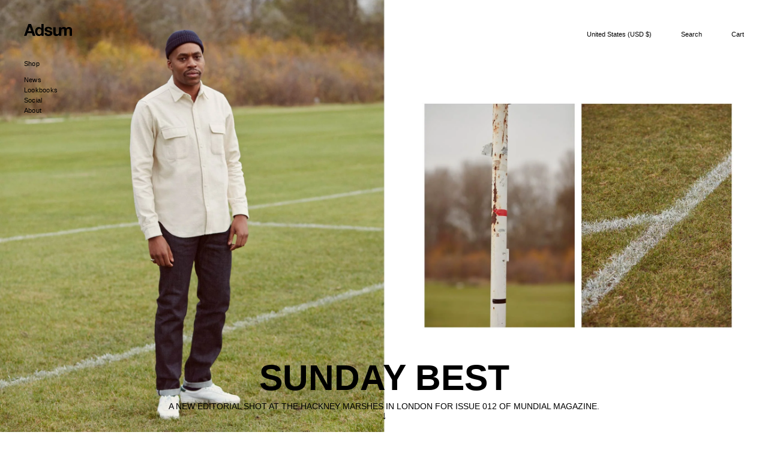

--- FILE ---
content_type: text/html; charset=utf-8
request_url: https://adsumnyc.com/blogs/news/mundial-mag-012-editorial
body_size: 26754
content:
<!DOCTYPE html PUBLIC "-//W3C//DTD XHTML+RDFa 1.0//EN" "http://www.w3.org/MarkUp/DTD/xhtml-rdfa-1.dtd">
<html xmlns="http://www.w3.org/1999/xhtml"
      xmlns:og="http://opengraphprotocol.org/schema/"
      xmlns:fb="http://www.facebook.com/2008/fbml" >
<head>
<link rel='preconnect dns-prefetch' href='https://api.config-security.com/' crossorigin />
<link rel='preconnect dns-prefetch' href='https://conf.config-security.com/' crossorigin />
<link rel='preconnect dns-prefetch' href='https://whale.camera/' crossorigin />
<script>
/* >> TriplePixel :: start*/
window.TriplePixelData={TripleName:"macnee.myshopify.com",ver:"2.12",plat:"SHOPIFY",isHeadless:false},function(W,H,A,L,E,_,B,N){function O(U,T,P,H,R){void 0===R&&(R=!1),H=new XMLHttpRequest,P?(H.open("POST",U,!0),H.setRequestHeader("Content-Type","text/plain")):H.open("GET",U,!0),H.send(JSON.stringify(P||{})),H.onreadystatechange=function(){4===H.readyState&&200===H.status?(R=H.responseText,U.includes(".txt")?eval(R):P||(N[B]=R)):(299<H.status||H.status<200)&&T&&!R&&(R=!0,O(U,T-1,P))}}if(N=window,!N[H+"sn"]){N[H+"sn"]=1,L=function(){return Date.now().toString(36)+"_"+Math.random().toString(36)};try{A.setItem(H,1+(0|A.getItem(H)||0)),(E=JSON.parse(A.getItem(H+"U")||"[]")).push({u:location.href,r:document.referrer,t:Date.now(),id:L()}),A.setItem(H+"U",JSON.stringify(E))}catch(e){}var i,m,p;A.getItem('"!nC`')||(_=A,A=N,A[H]||(E=A[H]=function(t,e,a){return void 0===a&&(a=[]),"State"==t?E.s:(W=L(),(E._q=E._q||[]).push([W,t,e].concat(a)),W)},E.s="Installed",E._q=[],E.ch=W,B="configSecurityConfModel",N[B]=1,O("https://conf.config-security.com/model",5),i=L(),m=A[atob("c2NyZWVu")],_.setItem("di_pmt_wt",i),p={id:i,action:"profile",avatar:_.getItem("auth-security_rand_salt_"),time:m[atob("d2lkdGg=")]+":"+m[atob("aGVpZ2h0")],host:A.TriplePixelData.TripleName,plat:A.TriplePixelData.plat,url:window.location.href,ref:document.referrer,ver:A.TriplePixelData.ver},O("https://api.config-security.com/event",5,p),O("https://whale.camera/live/dot.txt",5)))}}("","TriplePixel",localStorage);
/* << TriplePixel :: end*/
</script>



    <meta name="viewport" content="width=device-width, initial-scale=1.0, user-scalable=0, minimum-scale=1.0, maximum-scale=1.0">
<meta name="keywords" content="Mundial Mag 012 Editorial, Clothing, New York City, Brooklyn, Mens Clothing, Online Store, Menswear, Jackets, Buttondowns, Oxford, Pete Macnee, Christian Richard Rice" />
<meta property="og:site_name" content="Adsum"/>
<meta name="author" content="Adsum" />
<meta property="fb:admins" content="81002139,81010154" />
<meta property="fb:app_id" content="139026689496001"/>
<meta http-equiv="Content-Type" content="text/html; charset=utf-8" />
<meta http-equiv="imagetoolbar" content="no" />

<meta name="facebook-domain-verification" content="5foe39l9nezjiuc7vfwprrubqwxfg7" />
<meta name="google-site-verification" content="mkYDxbW_G-lP5cf6b8T4E5kUp8OEIyTMfxRjKLeH89s" />

	
			<title>Mundial Mag 012 Editorial &#47; Adsum</title>
			<meta name="description" content=" &mdash; " />
	

<meta name="msapplication-TileColor" content="#2b5797">
<meta name="msapplication-TileImage" content="https://cdn.shopify.com/s/files/1/0664/2387/files/mstile-144x144.png?285464261536098351">
<meta name="theme-color" content="#ffffff">

  	<link rel="apple-touch-icon" sizes="57x57" href="https://cdn.shopify.com/s/files/1/0664/2387/files/apple-touch-icon-57x57.png?285464261536098351">
<link rel="apple-touch-icon" sizes="60x60" href="https://cdn.shopify.com/s/files/1/0664/2387/files/apple-touch-icon-60x60.png?285464261536098351">
<link rel="apple-touch-icon" sizes="72x72" href="https://cdn.shopify.com/s/files/1/0664/2387/files/apple-touch-icon-72x72.png?285464261536098351">
<link rel="apple-touch-icon" sizes="76x76" href="https://cdn.shopify.com/s/files/1/0664/2387/files/apple-touch-icon-76x76.png?285464261536098351">
<link rel="apple-touch-icon" sizes="114x114" href="https://cdn.shopify.com/s/files/1/0664/2387/files/apple-touch-icon-114x114.png?285464261536098351">
<link rel="apple-touch-icon" sizes="120x120" href="https://cdn.shopify.com/s/files/1/0664/2387/files/apple-touch-icon-120x120.png?285464261536098351">
<link rel="apple-touch-icon" sizes="144x144" href="https://cdn.shopify.com/s/files/1/0664/2387/files/apple-touch-icon-144x144.png?285464261536098351">
<link rel="apple-touch-icon" sizes="152x152" href="https://cdn.shopify.com/s/files/1/0664/2387/files/apple-touch-icon-152x152.png?285464261536098351">
<link rel="apple-touch-icon" sizes="180x180" href="https://cdn.shopify.com/s/files/1/0664/2387/files/apple-touch-icon-180x180.png?285464261536098351">
<link rel="icon" type="image/png" href="https://cdn.shopify.com/s/files/1/0664/2387/files/favicon-32x32.png?285464261536098351" sizes="32x32">
<link rel="icon" type="image/png" href="https://cdn.shopify.com/s/files/1/0664/2387/files/favicon-194x194.png?285464261536098351" sizes="194x194">
<link rel="icon" type="image/png" href="https://cdn.shopify.com/s/files/1/0664/2387/files/favicon-96x96.png?285464261536098351" sizes="96x96">
<link rel="icon" type="image/png" href="https://cdn.shopify.com/s/files/1/0664/2387/files/android-chrome-192x192.png?285464261536098351" sizes="192x192">
<link rel="icon" type="image/png" href="https://cdn.shopify.com/s/files/1/0664/2387/files/favicon-16x16.png?285464261536098351" sizes="16x16">
<link rel="manifest" href="https://cdn.shopify.com/s/files/1/0664/2387/files/manifest.json?285464261536098351">

  
  	
  
  		<link href="//adsumnyc.com/cdn/shop/t/333/assets/reset.css?v=110132301028145753321763403561" rel="stylesheet" type="text/css" media="all" />
		<link href="//adsumnyc.com/cdn/shop/t/333/assets/styles.css?v=113653969610755132731763403561" rel="stylesheet" type="text/css" media="all" />
    	<link href="//adsumnyc.com/cdn/shop/t/333/assets/bootstrap.css?v=165384096638629006921763403561" rel="stylesheet" type="text/css" media="all" />
  		<link href="//adsumnyc.com/cdn/shop/t/333/assets/featherlight.css?v=122122956483893078241763403561" rel="stylesheet" type="text/css" media="all" />

  		<script src="https://ajax.googleapis.com/ajax/libs/jquery/2.1.4/jquery.min.js"></script>
		<script src="https://cdnjs.cloudflare.com/ajax/libs/gsap/latest/TweenMax.min.js"></script>
  		<script src="//adsumnyc.com/cdn/shop/t/333/assets/jquery.scrollmagic.min.js?v=31628089479523755591763403561" type="text/javascript"></script>
    	<script src="//adsumnyc.com/cdn/shop/t/333/assets/bootstrap.min.js?v=93392741406199446391763403561" type="text/javascript"></script>
  		<script src="//adsumnyc.com/cdn/shop/t/333/assets/fastclick.min.js?v=29723458539410922371763403561" type="text/javascript"></script>
    	<script src="//adsumnyc.com/cdn/shopifycloud/storefront/assets/themes_support/option_selection-b017cd28.js" type="text/javascript"></script>
  		<script src="//adsumnyc.com/cdn/shop/t/333/assets/jquery.mousewheel-3.0.6.pack.js?v=51647933063221024201763403561" type="text/javascript"></script>
    	<link href="//adsumnyc.com/cdn/shop/t/333/assets/jquery.fancybox.css?v=105395008632419488551763403561" rel="stylesheet" type="text/css" media="all" />
		<script src="//adsumnyc.com/cdn/shop/t/333/assets/jquery.fancybox.pack.js?v=98388074616830255951763403561" type="text/javascript"></script>
  		<script src="//adsumnyc.com/cdn/shopifycloud/storefront/assets/themes_support/api.jquery-7ab1a3a4.js" type="text/javascript"></script>
  		<script src="//adsumnyc.com/cdn/shop/t/333/assets/featherlight.js?v=379695942351533001763403561" type="text/javascript"></script>
  		<script src="//adsumnyc.com/cdn/shopifycloud/storefront/assets/themes_support/shopify_common-5f594365.js" type="text/javascript"></script>
		<script src="//adsumnyc.com/cdn/shopifycloud/storefront/assets/themes_support/customer_area-f1b6eefc.js" type="text/javascript"></script>
  		<script src="//adsumnyc.com/cdn/shop/t/333/assets/lazysizes.min.js?v=114086116367451211321763403561" type="text/javascript"></script>
  
    

  	

	<script>window.performance && window.performance.mark && window.performance.mark('shopify.content_for_header.start');</script><meta name="google-site-verification" content="mkYDxbW_G-lP5cf6b8T4E5kUp8OEIyTMfxRjKLeH89s">
<meta id="shopify-digital-wallet" name="shopify-digital-wallet" content="/6642387/digital_wallets/dialog">
<meta name="shopify-checkout-api-token" content="ac3d0b59d29204e37395a7cc583fedd4">
<meta id="in-context-paypal-metadata" data-shop-id="6642387" data-venmo-supported="true" data-environment="production" data-locale="en_US" data-paypal-v4="true" data-currency="USD">
<link rel="alternate" type="application/atom+xml" title="Feed" href="/blogs/news.atom" />
<script async="async" src="/checkouts/internal/preloads.js?locale=en-US"></script>
<link rel="preconnect" href="https://shop.app" crossorigin="anonymous">
<script async="async" src="https://shop.app/checkouts/internal/preloads.js?locale=en-US&shop_id=6642387" crossorigin="anonymous"></script>
<script id="apple-pay-shop-capabilities" type="application/json">{"shopId":6642387,"countryCode":"US","currencyCode":"USD","merchantCapabilities":["supports3DS"],"merchantId":"gid:\/\/shopify\/Shop\/6642387","merchantName":"Adsum","requiredBillingContactFields":["postalAddress","email","phone"],"requiredShippingContactFields":["postalAddress","email","phone"],"shippingType":"shipping","supportedNetworks":["visa","masterCard","amex","discover","elo","jcb"],"total":{"type":"pending","label":"Adsum","amount":"1.00"},"shopifyPaymentsEnabled":true,"supportsSubscriptions":true}</script>
<script id="shopify-features" type="application/json">{"accessToken":"ac3d0b59d29204e37395a7cc583fedd4","betas":["rich-media-storefront-analytics"],"domain":"adsumnyc.com","predictiveSearch":true,"shopId":6642387,"locale":"en"}</script>
<script>var Shopify = Shopify || {};
Shopify.shop = "macnee.myshopify.com";
Shopify.locale = "en";
Shopify.currency = {"active":"USD","rate":"1.0"};
Shopify.country = "US";
Shopify.theme = {"name":"Copy of Adsum 18.96 (Nov Product Launch)","id":139801165942,"schema_name":null,"schema_version":null,"theme_store_id":null,"role":"main"};
Shopify.theme.handle = "null";
Shopify.theme.style = {"id":null,"handle":null};
Shopify.cdnHost = "adsumnyc.com/cdn";
Shopify.routes = Shopify.routes || {};
Shopify.routes.root = "/";</script>
<script type="module">!function(o){(o.Shopify=o.Shopify||{}).modules=!0}(window);</script>
<script>!function(o){function n(){var o=[];function n(){o.push(Array.prototype.slice.apply(arguments))}return n.q=o,n}var t=o.Shopify=o.Shopify||{};t.loadFeatures=n(),t.autoloadFeatures=n()}(window);</script>
<script>
  window.ShopifyPay = window.ShopifyPay || {};
  window.ShopifyPay.apiHost = "shop.app\/pay";
  window.ShopifyPay.redirectState = null;
</script>
<script id="shop-js-analytics" type="application/json">{"pageType":"article"}</script>
<script defer="defer" async type="module" src="//adsumnyc.com/cdn/shopifycloud/shop-js/modules/v2/client.init-shop-cart-sync_D0dqhulL.en.esm.js"></script>
<script defer="defer" async type="module" src="//adsumnyc.com/cdn/shopifycloud/shop-js/modules/v2/chunk.common_CpVO7qML.esm.js"></script>
<script type="module">
  await import("//adsumnyc.com/cdn/shopifycloud/shop-js/modules/v2/client.init-shop-cart-sync_D0dqhulL.en.esm.js");
await import("//adsumnyc.com/cdn/shopifycloud/shop-js/modules/v2/chunk.common_CpVO7qML.esm.js");

  window.Shopify.SignInWithShop?.initShopCartSync?.({"fedCMEnabled":true,"windoidEnabled":true});

</script>
<script>
  window.Shopify = window.Shopify || {};
  if (!window.Shopify.featureAssets) window.Shopify.featureAssets = {};
  window.Shopify.featureAssets['shop-js'] = {"shop-cart-sync":["modules/v2/client.shop-cart-sync_D9bwt38V.en.esm.js","modules/v2/chunk.common_CpVO7qML.esm.js"],"init-fed-cm":["modules/v2/client.init-fed-cm_BJ8NPuHe.en.esm.js","modules/v2/chunk.common_CpVO7qML.esm.js"],"init-shop-email-lookup-coordinator":["modules/v2/client.init-shop-email-lookup-coordinator_pVrP2-kG.en.esm.js","modules/v2/chunk.common_CpVO7qML.esm.js"],"shop-cash-offers":["modules/v2/client.shop-cash-offers_CNh7FWN-.en.esm.js","modules/v2/chunk.common_CpVO7qML.esm.js","modules/v2/chunk.modal_DKF6x0Jh.esm.js"],"init-shop-cart-sync":["modules/v2/client.init-shop-cart-sync_D0dqhulL.en.esm.js","modules/v2/chunk.common_CpVO7qML.esm.js"],"init-windoid":["modules/v2/client.init-windoid_DaoAelzT.en.esm.js","modules/v2/chunk.common_CpVO7qML.esm.js"],"shop-toast-manager":["modules/v2/client.shop-toast-manager_1DND8Tac.en.esm.js","modules/v2/chunk.common_CpVO7qML.esm.js"],"pay-button":["modules/v2/client.pay-button_CFeQi1r6.en.esm.js","modules/v2/chunk.common_CpVO7qML.esm.js"],"shop-button":["modules/v2/client.shop-button_Ca94MDdQ.en.esm.js","modules/v2/chunk.common_CpVO7qML.esm.js"],"shop-login-button":["modules/v2/client.shop-login-button_DPYNfp1Z.en.esm.js","modules/v2/chunk.common_CpVO7qML.esm.js","modules/v2/chunk.modal_DKF6x0Jh.esm.js"],"avatar":["modules/v2/client.avatar_BTnouDA3.en.esm.js"],"shop-follow-button":["modules/v2/client.shop-follow-button_BMKh4nJE.en.esm.js","modules/v2/chunk.common_CpVO7qML.esm.js","modules/v2/chunk.modal_DKF6x0Jh.esm.js"],"init-customer-accounts-sign-up":["modules/v2/client.init-customer-accounts-sign-up_CJXi5kRN.en.esm.js","modules/v2/client.shop-login-button_DPYNfp1Z.en.esm.js","modules/v2/chunk.common_CpVO7qML.esm.js","modules/v2/chunk.modal_DKF6x0Jh.esm.js"],"init-shop-for-new-customer-accounts":["modules/v2/client.init-shop-for-new-customer-accounts_BoBxkgWu.en.esm.js","modules/v2/client.shop-login-button_DPYNfp1Z.en.esm.js","modules/v2/chunk.common_CpVO7qML.esm.js","modules/v2/chunk.modal_DKF6x0Jh.esm.js"],"init-customer-accounts":["modules/v2/client.init-customer-accounts_DCuDTzpR.en.esm.js","modules/v2/client.shop-login-button_DPYNfp1Z.en.esm.js","modules/v2/chunk.common_CpVO7qML.esm.js","modules/v2/chunk.modal_DKF6x0Jh.esm.js"],"checkout-modal":["modules/v2/client.checkout-modal_U_3e4VxF.en.esm.js","modules/v2/chunk.common_CpVO7qML.esm.js","modules/v2/chunk.modal_DKF6x0Jh.esm.js"],"lead-capture":["modules/v2/client.lead-capture_DEgn0Z8u.en.esm.js","modules/v2/chunk.common_CpVO7qML.esm.js","modules/v2/chunk.modal_DKF6x0Jh.esm.js"],"shop-login":["modules/v2/client.shop-login_CoM5QKZ_.en.esm.js","modules/v2/chunk.common_CpVO7qML.esm.js","modules/v2/chunk.modal_DKF6x0Jh.esm.js"],"payment-terms":["modules/v2/client.payment-terms_BmrqWn8r.en.esm.js","modules/v2/chunk.common_CpVO7qML.esm.js","modules/v2/chunk.modal_DKF6x0Jh.esm.js"]};
</script>
<script>(function() {
  var isLoaded = false;
  function asyncLoad() {
    if (isLoaded) return;
    isLoaded = true;
    var urls = ["https:\/\/shopify-widget.route.com\/shopify.widget.js?shop=macnee.myshopify.com","https:\/\/crossborder-integration.global-e.com\/resources\/js\/app?shop=macnee.myshopify.com","\/\/cdn.shopify.com\/proxy\/e611327f592a2867ca0ca6acd4922e36b9155fac5be457006d92e73a9f8fe94a\/web.global-e.com\/merchant\/storefrontattributes?merchantid=10001219\u0026shop=macnee.myshopify.com\u0026sp-cache-control=cHVibGljLCBtYXgtYWdlPTkwMA","https:\/\/static.klaviyo.com\/onsite\/js\/LtAnwJ\/klaviyo.js?company_id=LtAnwJ\u0026shop=macnee.myshopify.com","https:\/\/size-guides.esc-apps-cdn.com\/1763406220-app.macnee.myshopify.com.js?shop=macnee.myshopify.com"];
    for (var i = 0; i < urls.length; i++) {
      var s = document.createElement('script');
      s.type = 'text/javascript';
      s.async = true;
      s.src = urls[i];
      var x = document.getElementsByTagName('script')[0];
      x.parentNode.insertBefore(s, x);
    }
  };
  if(window.attachEvent) {
    window.attachEvent('onload', asyncLoad);
  } else {
    window.addEventListener('load', asyncLoad, false);
  }
})();</script>
<script id="__st">var __st={"a":6642387,"offset":-18000,"reqid":"7d5075da-bb1f-4911-8b20-d6ce3381a747-1764024055","pageurl":"adsumnyc.com\/blogs\/news\/mundial-mag-012-editorial","s":"articles-5434605593","u":"29cb50e6216f","p":"article","rtyp":"article","rid":5434605593};</script>
<script>window.ShopifyPaypalV4VisibilityTracking = true;</script>
<script id="captcha-bootstrap">!function(){'use strict';const t='contact',e='account',n='new_comment',o=[[t,t],['blogs',n],['comments',n],[t,'customer']],c=[[e,'customer_login'],[e,'guest_login'],[e,'recover_customer_password'],[e,'create_customer']],r=t=>t.map((([t,e])=>`form[action*='/${t}']:not([data-nocaptcha='true']) input[name='form_type'][value='${e}']`)).join(','),a=t=>()=>t?[...document.querySelectorAll(t)].map((t=>t.form)):[];function s(){const t=[...o],e=r(t);return a(e)}const i='password',u='form_key',d=['recaptcha-v3-token','g-recaptcha-response','h-captcha-response',i],f=()=>{try{return window.sessionStorage}catch{return}},m='__shopify_v',_=t=>t.elements[u];function p(t,e,n=!1){try{const o=window.sessionStorage,c=JSON.parse(o.getItem(e)),{data:r}=function(t){const{data:e,action:n}=t;return t[m]||n?{data:e,action:n}:{data:t,action:n}}(c);for(const[e,n]of Object.entries(r))t.elements[e]&&(t.elements[e].value=n);n&&o.removeItem(e)}catch(o){console.error('form repopulation failed',{error:o})}}const l='form_type',E='cptcha';function T(t){t.dataset[E]=!0}const w=window,h=w.document,L='Shopify',v='ce_forms',y='captcha';let A=!1;((t,e)=>{const n=(g='f06e6c50-85a8-45c8-87d0-21a2b65856fe',I='https://cdn.shopify.com/shopifycloud/storefront-forms-hcaptcha/ce_storefront_forms_captcha_hcaptcha.v1.5.2.iife.js',D={infoText:'Protected by hCaptcha',privacyText:'Privacy',termsText:'Terms'},(t,e,n)=>{const o=w[L][v],c=o.bindForm;if(c)return c(t,g,e,D).then(n);var r;o.q.push([[t,g,e,D],n]),r=I,A||(h.body.append(Object.assign(h.createElement('script'),{id:'captcha-provider',async:!0,src:r})),A=!0)});var g,I,D;w[L]=w[L]||{},w[L][v]=w[L][v]||{},w[L][v].q=[],w[L][y]=w[L][y]||{},w[L][y].protect=function(t,e){n(t,void 0,e),T(t)},Object.freeze(w[L][y]),function(t,e,n,w,h,L){const[v,y,A,g]=function(t,e,n){const i=e?o:[],u=t?c:[],d=[...i,...u],f=r(d),m=r(i),_=r(d.filter((([t,e])=>n.includes(e))));return[a(f),a(m),a(_),s()]}(w,h,L),I=t=>{const e=t.target;return e instanceof HTMLFormElement?e:e&&e.form},D=t=>v().includes(t);t.addEventListener('submit',(t=>{const e=I(t);if(!e)return;const n=D(e)&&!e.dataset.hcaptchaBound&&!e.dataset.recaptchaBound,o=_(e),c=g().includes(e)&&(!o||!o.value);(n||c)&&t.preventDefault(),c&&!n&&(function(t){try{if(!f())return;!function(t){const e=f();if(!e)return;const n=_(t);if(!n)return;const o=n.value;o&&e.removeItem(o)}(t);const e=Array.from(Array(32),(()=>Math.random().toString(36)[2])).join('');!function(t,e){_(t)||t.append(Object.assign(document.createElement('input'),{type:'hidden',name:u})),t.elements[u].value=e}(t,e),function(t,e){const n=f();if(!n)return;const o=[...t.querySelectorAll(`input[type='${i}']`)].map((({name:t})=>t)),c=[...d,...o],r={};for(const[a,s]of new FormData(t).entries())c.includes(a)||(r[a]=s);n.setItem(e,JSON.stringify({[m]:1,action:t.action,data:r}))}(t,e)}catch(e){console.error('failed to persist form',e)}}(e),e.submit())}));const S=(t,e)=>{t&&!t.dataset[E]&&(n(t,e.some((e=>e===t))),T(t))};for(const o of['focusin','change'])t.addEventListener(o,(t=>{const e=I(t);D(e)&&S(e,y())}));const B=e.get('form_key'),M=e.get(l),P=B&&M;t.addEventListener('DOMContentLoaded',(()=>{const t=y();if(P)for(const e of t)e.elements[l].value===M&&p(e,B);[...new Set([...A(),...v().filter((t=>'true'===t.dataset.shopifyCaptcha))])].forEach((e=>S(e,t)))}))}(h,new URLSearchParams(w.location.search),n,t,e,['guest_login'])})(!0,!0)}();</script>
<script integrity="sha256-52AcMU7V7pcBOXWImdc/TAGTFKeNjmkeM1Pvks/DTgc=" data-source-attribution="shopify.loadfeatures" defer="defer" src="//adsumnyc.com/cdn/shopifycloud/storefront/assets/storefront/load_feature-81c60534.js" crossorigin="anonymous"></script>
<script crossorigin="anonymous" defer="defer" src="//adsumnyc.com/cdn/shopifycloud/storefront/assets/shopify_pay/storefront-65b4c6d7.js?v=20250812"></script>
<script data-source-attribution="shopify.dynamic_checkout.dynamic.init">var Shopify=Shopify||{};Shopify.PaymentButton=Shopify.PaymentButton||{isStorefrontPortableWallets:!0,init:function(){window.Shopify.PaymentButton.init=function(){};var t=document.createElement("script");t.src="https://adsumnyc.com/cdn/shopifycloud/portable-wallets/latest/portable-wallets.en.js",t.type="module",document.head.appendChild(t)}};
</script>
<script data-source-attribution="shopify.dynamic_checkout.buyer_consent">
  function portableWalletsHideBuyerConsent(e){var t=document.getElementById("shopify-buyer-consent"),n=document.getElementById("shopify-subscription-policy-button");t&&n&&(t.classList.add("hidden"),t.setAttribute("aria-hidden","true"),n.removeEventListener("click",e))}function portableWalletsShowBuyerConsent(e){var t=document.getElementById("shopify-buyer-consent"),n=document.getElementById("shopify-subscription-policy-button");t&&n&&(t.classList.remove("hidden"),t.removeAttribute("aria-hidden"),n.addEventListener("click",e))}window.Shopify?.PaymentButton&&(window.Shopify.PaymentButton.hideBuyerConsent=portableWalletsHideBuyerConsent,window.Shopify.PaymentButton.showBuyerConsent=portableWalletsShowBuyerConsent);
</script>
<script data-source-attribution="shopify.dynamic_checkout.cart.bootstrap">document.addEventListener("DOMContentLoaded",(function(){function t(){return document.querySelector("shopify-accelerated-checkout-cart, shopify-accelerated-checkout")}if(t())Shopify.PaymentButton.init();else{new MutationObserver((function(e,n){t()&&(Shopify.PaymentButton.init(),n.disconnect())})).observe(document.body,{childList:!0,subtree:!0})}}));
</script>
<link id="shopify-accelerated-checkout-styles" rel="stylesheet" media="screen" href="https://adsumnyc.com/cdn/shopifycloud/portable-wallets/latest/accelerated-checkout-backwards-compat.css" crossorigin="anonymous">
<style id="shopify-accelerated-checkout-cart">
        #shopify-buyer-consent {
  margin-top: 1em;
  display: inline-block;
  width: 100%;
}

#shopify-buyer-consent.hidden {
  display: none;
}

#shopify-subscription-policy-button {
  background: none;
  border: none;
  padding: 0;
  text-decoration: underline;
  font-size: inherit;
  cursor: pointer;
}

#shopify-subscription-policy-button::before {
  box-shadow: none;
}

      </style>

<script>window.performance && window.performance.mark && window.performance.mark('shopify.content_for_header.end');</script>
  

  <script src="https://shopifyorderlimits.s3.amazonaws.com/limits/macnee.myshopify.com?v=68&r=20200917174219&shop=macnee.myshopify.com"></script>




<!-- Global site tag (gtag.js) - Google Analytics -->
<script async src="https://www.googletagmanager.com/gtag/js?id=UA-65532419-1"></script>
<script>
  window.dataLayer = window.dataLayer || [];
  function gtag(){dataLayer.push(arguments);}
  gtag('js', new Date());

  gtag('config', 'UA-65532419-1');

</script>
  
<script src="https://www.dwin1.com/19038.js" type="text/javascript" defer="defer"></script>
<!-- Global site tag (gtag.js) - Google Analytics --> 
<script async src="https://www.googletagmanager.com/gtag/js?id=G-833647TSJN"></script> 
<script>
  window.dataLayer = window.dataLayer || [];
  function gtag(){dataLayer.push(arguments);}
  gtag('js', new Date());

  gtag('config', 'G-833647TSJN');
</script>
  

  
  

  

<link rel="stylesheet" type="text/css" href="https://crossborder-integration.global-e.com/resources/css/10001219/US"/>
<script>
    GLBE_PARAMS = {
        appUrl: "https://crossborder-integration.global-e.com/",
        pixelUrl: "https://utils.global-e.com",
        pixelEnabled: true,
        geAppUrl: "https://web.global-e.com/",
        env: "Production",
        geCDNUrl: "https://webservices.global-e.com/",
        apiUrl: "https://api.global-e.com/",
        emi: "s5s7u",
        mid: "10001219",
        hiddenElements: ".ge-hide,.afterpay-paragraph,form[action='https://payments.amazon.com/checkout/signin']",
        countryCode: "US",
        countryName: "United States",
        currencyCode: "USD",
        currencyName: "United States Dollar",
        locale: "en",
        operatedCountries: ["AD","AE","AG","AI","AL","AM","AO","AR","AT","AU","AW","AZ","BA","BB","BD","BE","BF","BG","BH","BJ","BL","BM","BN","BO","BQ","BR","BS","BT","BW","BZ","CA","CH","CI","CK","CL","CM","CN","CO","CR","CV","CW","CY","CZ","DE","DJ","DK","DM","DO","DZ","EC","EE","EG","ES","ET","FI","FJ","FK","FO","FR","GA","GB","GD","GE","GF","GG","GH","GI","GL","GM","GN","GP","GQ","GR","GT","GW","GY","HK","HN","HR","HT","HU","ID","IE","IL","IN","IS","IT","JE","JM","JO","JP","KE","KG","KH","KI","KM","KN","KR","KW","KY","KZ","LA","LB","LC","LI","LK","LS","LT","LU","LV","MA","MC","MD","ME","MG","MK","MN","MO","MQ","MR","MS","MT","MU","MV","MW","MX","MY","MZ","NA","NC","NG","NI","NL","NO","NP","NR","NU","NZ","OM","PA","PE","PF","PG","PH","PK","PL","PT","PY","QA","RE","RO","RS","RW","SA","SB","SC","SE","SG","SI","SK","SL","SM","SN","SR","ST","SV","SZ","TC","TD","TG","TH","TL","TN","TO","TR","TT","TV","TW","TZ","UG","UY","UZ","VA","VC","VE","VG","VN","VU","WS","ZA","ZM","ZW"],
        allowedCountries: [{ code: 'AX', name: 'Åland Islands' }, { code: 'AL', name: 'Albania' }, { code: 'DZ', name: 'Algeria' }, { code: 'AD', name: 'Andorra' }, { code: 'AO', name: 'Angola' }, { code: 'AI', name: 'Anguilla' }, { code: 'AG', name: 'Antigua &amp; Barbuda' }, { code: 'AR', name: 'Argentina' }, { code: 'AM', name: 'Armenia' }, { code: 'AW', name: 'Aruba' }, { code: 'AU', name: 'Australia' }, { code: 'AT', name: 'Austria' }, { code: 'AZ', name: 'Azerbaijan' }, { code: 'BS', name: 'Bahamas' }, { code: 'BH', name: 'Bahrain' }, { code: 'BD', name: 'Bangladesh' }, { code: 'BB', name: 'Barbados' }, { code: 'BY', name: 'Belarus' }, { code: 'BE', name: 'Belgium' }, { code: 'BZ', name: 'Belize' }, { code: 'BJ', name: 'Benin' }, { code: 'BM', name: 'Bermuda' }, { code: 'BT', name: 'Bhutan' }, { code: 'BO', name: 'Bolivia' }, { code: 'BA', name: 'Bosnia &amp; Herzegovina' }, { code: 'BW', name: 'Botswana' }, { code: 'BR', name: 'Brazil' }, { code: 'IO', name: 'British Indian Ocean Territory' }, { code: 'VG', name: 'British Virgin Islands' }, { code: 'BN', name: 'Brunei' }, { code: 'BG', name: 'Bulgaria' }, { code: 'BF', name: 'Burkina Faso' }, { code: 'BI', name: 'Burundi' }, { code: 'KH', name: 'Cambodia' }, { code: 'CM', name: 'Cameroon' }, { code: 'CA', name: 'Canada' }, { code: 'CV', name: 'Cape Verde' }, { code: 'BQ', name: 'Caribbean Netherlands' }, { code: 'KY', name: 'Cayman Islands' }, { code: 'CF', name: 'Central African Republic' }, { code: 'TD', name: 'Chad' }, { code: 'CL', name: 'Chile' }, { code: 'CN', name: 'China' }, { code: 'CX', name: 'Christmas Island' }, { code: 'CC', name: 'Cocos (Keeling) Islands' }, { code: 'CO', name: 'Colombia' }, { code: 'KM', name: 'Comoros' }, { code: 'CG', name: 'Congo - Brazzaville' }, { code: 'CD', name: 'Congo - Kinshasa' }, { code: 'CK', name: 'Cook Islands' }, { code: 'CR', name: 'Costa Rica' }, { code: 'CI', name: 'Côte d’Ivoire' }, { code: 'HR', name: 'Croatia' }, { code: 'CW', name: 'Curaçao' }, { code: 'CY', name: 'Cyprus' }, { code: 'CZ', name: 'Czechia' }, { code: 'DK', name: 'Denmark' }, { code: 'DJ', name: 'Djibouti' }, { code: 'DM', name: 'Dominica' }, { code: 'DO', name: 'Dominican Republic' }, { code: 'EC', name: 'Ecuador' }, { code: 'EG', name: 'Egypt' }, { code: 'SV', name: 'El Salvador' }, { code: 'GQ', name: 'Equatorial Guinea' }, { code: 'ER', name: 'Eritrea' }, { code: 'EE', name: 'Estonia' }, { code: 'SZ', name: 'Eswatini' }, { code: 'ET', name: 'Ethiopia' }, { code: 'FK', name: 'Falkland Islands' }, { code: 'FO', name: 'Faroe Islands' }, { code: 'FJ', name: 'Fiji' }, { code: 'FI', name: 'Finland' }, { code: 'FR', name: 'France' }, { code: 'GF', name: 'French Guiana' }, { code: 'PF', name: 'French Polynesia' }, { code: 'TF', name: 'French Southern Territories' }, { code: 'GA', name: 'Gabon' }, { code: 'GM', name: 'Gambia' }, { code: 'GE', name: 'Georgia' }, { code: 'DE', name: 'Germany' }, { code: 'GH', name: 'Ghana' }, { code: 'GI', name: 'Gibraltar' }, { code: 'GR', name: 'Greece' }, { code: 'GL', name: 'Greenland' }, { code: 'GD', name: 'Grenada' }, { code: 'GP', name: 'Guadeloupe' }, { code: 'GT', name: 'Guatemala' }, { code: 'GG', name: 'Guernsey' }, { code: 'GN', name: 'Guinea' }, { code: 'GW', name: 'Guinea-Bissau' }, { code: 'GY', name: 'Guyana' }, { code: 'HT', name: 'Haiti' }, { code: 'HN', name: 'Honduras' }, { code: 'HK', name: 'Hong Kong SAR' }, { code: 'HU', name: 'Hungary' }, { code: 'IS', name: 'Iceland' }, { code: 'IN', name: 'India' }, { code: 'ID', name: 'Indonesia' }, { code: 'IE', name: 'Ireland' }, { code: 'IM', name: 'Isle of Man' }, { code: 'IL', name: 'Israel' }, { code: 'IT', name: 'Italy' }, { code: 'JM', name: 'Jamaica' }, { code: 'JP', name: 'Japan' }, { code: 'JE', name: 'Jersey' }, { code: 'JO', name: 'Jordan' }, { code: 'KZ', name: 'Kazakhstan' }, { code: 'KE', name: 'Kenya' }, { code: 'KI', name: 'Kiribati' }, { code: 'XK', name: 'Kosovo' }, { code: 'KW', name: 'Kuwait' }, { code: 'KG', name: 'Kyrgyzstan' }, { code: 'LA', name: 'Laos' }, { code: 'LV', name: 'Latvia' }, { code: 'LB', name: 'Lebanon' }, { code: 'LS', name: 'Lesotho' }, { code: 'LR', name: 'Liberia' }, { code: 'LY', name: 'Libya' }, { code: 'LI', name: 'Liechtenstein' }, { code: 'LT', name: 'Lithuania' }, { code: 'LU', name: 'Luxembourg' }, { code: 'MO', name: 'Macao SAR' }, { code: 'MG', name: 'Madagascar' }, { code: 'MW', name: 'Malawi' }, { code: 'MY', name: 'Malaysia' }, { code: 'MV', name: 'Maldives' }, { code: 'ML', name: 'Mali' }, { code: 'MT', name: 'Malta' }, { code: 'MQ', name: 'Martinique' }, { code: 'MR', name: 'Mauritania' }, { code: 'MU', name: 'Mauritius' }, { code: 'YT', name: 'Mayotte' }, { code: 'MX', name: 'Mexico' }, { code: 'MD', name: 'Moldova' }, { code: 'MC', name: 'Monaco' }, { code: 'MN', name: 'Mongolia' }, { code: 'ME', name: 'Montenegro' }, { code: 'MS', name: 'Montserrat' }, { code: 'MA', name: 'Morocco' }, { code: 'MZ', name: 'Mozambique' }, { code: 'MM', name: 'Myanmar (Burma)' }, { code: 'NA', name: 'Namibia' }, { code: 'NR', name: 'Nauru' }, { code: 'NP', name: 'Nepal' }, { code: 'NL', name: 'Netherlands' }, { code: 'NC', name: 'New Caledonia' }, { code: 'NZ', name: 'New Zealand' }, { code: 'NI', name: 'Nicaragua' }, { code: 'NE', name: 'Niger' }, { code: 'NG', name: 'Nigeria' }, { code: 'NU', name: 'Niue' }, { code: 'NF', name: 'Norfolk Island' }, { code: 'MK', name: 'North Macedonia' }, { code: 'NO', name: 'Norway' }, { code: 'OM', name: 'Oman' }, { code: 'PK', name: 'Pakistan' }, { code: 'PS', name: 'Palestinian Territories' }, { code: 'PA', name: 'Panama' }, { code: 'PG', name: 'Papua New Guinea' }, { code: 'PY', name: 'Paraguay' }, { code: 'PE', name: 'Peru' }, { code: 'PH', name: 'Philippines' }, { code: 'PN', name: 'Pitcairn Islands' }, { code: 'PL', name: 'Poland' }, { code: 'PT', name: 'Portugal' }, { code: 'QA', name: 'Qatar' }, { code: 'RE', name: 'Réunion' }, { code: 'RO', name: 'Romania' }, { code: 'RW', name: 'Rwanda' }, { code: 'WS', name: 'Samoa' }, { code: 'SM', name: 'San Marino' }, { code: 'ST', name: 'São Tomé &amp; Príncipe' }, { code: 'SA', name: 'Saudi Arabia' }, { code: 'SN', name: 'Senegal' }, { code: 'RS', name: 'Serbia' }, { code: 'SC', name: 'Seychelles' }, { code: 'SL', name: 'Sierra Leone' }, { code: 'SG', name: 'Singapore' }, { code: 'SX', name: 'Sint Maarten' }, { code: 'SK', name: 'Slovakia' }, { code: 'SI', name: 'Slovenia' }, { code: 'SB', name: 'Solomon Islands' }, { code: 'SO', name: 'Somalia' }, { code: 'ZA', name: 'South Africa' }, { code: 'GS', name: 'South Georgia &amp; South Sandwich Islands' }, { code: 'KR', name: 'South Korea' }, { code: 'SS', name: 'South Sudan' }, { code: 'ES', name: 'Spain' }, { code: 'LK', name: 'Sri Lanka' }, { code: 'BL', name: 'St. Barthélemy' }, { code: 'SH', name: 'St. Helena' }, { code: 'KN', name: 'St. Kitts &amp; Nevis' }, { code: 'LC', name: 'St. Lucia' }, { code: 'MF', name: 'St. Martin' }, { code: 'PM', name: 'St. Pierre &amp; Miquelon' }, { code: 'VC', name: 'St. Vincent &amp; Grenadines' }, { code: 'SR', name: 'Suriname' }, { code: 'SJ', name: 'Svalbard &amp; Jan Mayen' }, { code: 'SE', name: 'Sweden' }, { code: 'CH', name: 'Switzerland' }, { code: 'TW', name: 'Taiwan' }, { code: 'TJ', name: 'Tajikistan' }, { code: 'TZ', name: 'Tanzania' }, { code: 'TH', name: 'Thailand' }, { code: 'TL', name: 'Timor-Leste' }, { code: 'TG', name: 'Togo' }, { code: 'TK', name: 'Tokelau' }, { code: 'TO', name: 'Tonga' }, { code: 'TT', name: 'Trinidad &amp; Tobago' }, { code: 'TN', name: 'Tunisia' }, { code: 'TM', name: 'Turkmenistan' }, { code: 'TC', name: 'Turks &amp; Caicos Islands' }, { code: 'TV', name: 'Tuvalu' }, { code: 'UM', name: 'U.S. Outlying Islands' }, { code: 'UG', name: 'Uganda' }, { code: 'AE', name: 'United Arab Emirates' }, { code: 'GB', name: 'United Kingdom' }, { code: 'US', name: 'United States' }, { code: 'UY', name: 'Uruguay' }, { code: 'UZ', name: 'Uzbekistan' }, { code: 'VU', name: 'Vanuatu' }, { code: 'VA', name: 'Vatican City' }, { code: 'VE', name: 'Venezuela' }, { code: 'VN', name: 'Vietnam' }, { code: 'WF', name: 'Wallis &amp; Futuna' }, { code: 'EH', name: 'Western Sahara' }, { code: 'YE', name: 'Yemen' }, { code: 'ZM', name: 'Zambia' }, { code: 'ZW', name: 'Zimbabwe' }, ],
        c1Enabled:"False",
        siteId: "7ce243a1e1a2",
        isTokenEnabled: "true",
};
</script>

<link rel="canonical" href="https://adsumnyc.com/blogs/news/mundial-mag-012-editorial">
<meta property="og:image" content="https://cdn.shopify.com/s/files/1/0664/2387/articles/mundial-adsum-3.jpg?v=1512657786" />
<meta property="og:image:secure_url" content="https://cdn.shopify.com/s/files/1/0664/2387/articles/mundial-adsum-3.jpg?v=1512657786" />
<meta property="og:image:width" content="1791" />
<meta property="og:image:height" content="1194" />
<meta property="og:image:alt" content="Mundial Mag 012 Editorial" />
<link href="https://monorail-edge.shopifysvc.com" rel="dns-prefetch">
<script>(function(){if ("sendBeacon" in navigator && "performance" in window) {try {var session_token_from_headers = performance.getEntriesByType('navigation')[0].serverTiming.find(x => x.name == '_s').description;} catch {var session_token_from_headers = undefined;}var session_cookie_matches = document.cookie.match(/_shopify_s=([^;]*)/);var session_token_from_cookie = session_cookie_matches && session_cookie_matches.length === 2 ? session_cookie_matches[1] : "";var session_token = session_token_from_headers || session_token_from_cookie || "";function handle_abandonment_event(e) {var entries = performance.getEntries().filter(function(entry) {return /monorail-edge.shopifysvc.com/.test(entry.name);});if (!window.abandonment_tracked && entries.length === 0) {window.abandonment_tracked = true;var currentMs = Date.now();var navigation_start = performance.timing.navigationStart;var payload = {shop_id: 6642387,url: window.location.href,navigation_start,duration: currentMs - navigation_start,session_token,page_type: "article"};window.navigator.sendBeacon("https://monorail-edge.shopifysvc.com/v1/produce", JSON.stringify({schema_id: "online_store_buyer_site_abandonment/1.1",payload: payload,metadata: {event_created_at_ms: currentMs,event_sent_at_ms: currentMs}}));}}window.addEventListener('pagehide', handle_abandonment_event);}}());</script>
<script id="web-pixels-manager-setup">(function e(e,d,r,n,o){if(void 0===o&&(o={}),!Boolean(null===(a=null===(i=window.Shopify)||void 0===i?void 0:i.analytics)||void 0===a?void 0:a.replayQueue)){var i,a;window.Shopify=window.Shopify||{};var t=window.Shopify;t.analytics=t.analytics||{};var s=t.analytics;s.replayQueue=[],s.publish=function(e,d,r){return s.replayQueue.push([e,d,r]),!0};try{self.performance.mark("wpm:start")}catch(e){}var l=function(){var e={modern:/Edge?\/(1{2}[4-9]|1[2-9]\d|[2-9]\d{2}|\d{4,})\.\d+(\.\d+|)|Firefox\/(1{2}[4-9]|1[2-9]\d|[2-9]\d{2}|\d{4,})\.\d+(\.\d+|)|Chrom(ium|e)\/(9{2}|\d{3,})\.\d+(\.\d+|)|(Maci|X1{2}).+ Version\/(15\.\d+|(1[6-9]|[2-9]\d|\d{3,})\.\d+)([,.]\d+|)( \(\w+\)|)( Mobile\/\w+|) Safari\/|Chrome.+OPR\/(9{2}|\d{3,})\.\d+\.\d+|(CPU[ +]OS|iPhone[ +]OS|CPU[ +]iPhone|CPU IPhone OS|CPU iPad OS)[ +]+(15[._]\d+|(1[6-9]|[2-9]\d|\d{3,})[._]\d+)([._]\d+|)|Android:?[ /-](13[3-9]|1[4-9]\d|[2-9]\d{2}|\d{4,})(\.\d+|)(\.\d+|)|Android.+Firefox\/(13[5-9]|1[4-9]\d|[2-9]\d{2}|\d{4,})\.\d+(\.\d+|)|Android.+Chrom(ium|e)\/(13[3-9]|1[4-9]\d|[2-9]\d{2}|\d{4,})\.\d+(\.\d+|)|SamsungBrowser\/([2-9]\d|\d{3,})\.\d+/,legacy:/Edge?\/(1[6-9]|[2-9]\d|\d{3,})\.\d+(\.\d+|)|Firefox\/(5[4-9]|[6-9]\d|\d{3,})\.\d+(\.\d+|)|Chrom(ium|e)\/(5[1-9]|[6-9]\d|\d{3,})\.\d+(\.\d+|)([\d.]+$|.*Safari\/(?![\d.]+ Edge\/[\d.]+$))|(Maci|X1{2}).+ Version\/(10\.\d+|(1[1-9]|[2-9]\d|\d{3,})\.\d+)([,.]\d+|)( \(\w+\)|)( Mobile\/\w+|) Safari\/|Chrome.+OPR\/(3[89]|[4-9]\d|\d{3,})\.\d+\.\d+|(CPU[ +]OS|iPhone[ +]OS|CPU[ +]iPhone|CPU IPhone OS|CPU iPad OS)[ +]+(10[._]\d+|(1[1-9]|[2-9]\d|\d{3,})[._]\d+)([._]\d+|)|Android:?[ /-](13[3-9]|1[4-9]\d|[2-9]\d{2}|\d{4,})(\.\d+|)(\.\d+|)|Mobile Safari.+OPR\/([89]\d|\d{3,})\.\d+\.\d+|Android.+Firefox\/(13[5-9]|1[4-9]\d|[2-9]\d{2}|\d{4,})\.\d+(\.\d+|)|Android.+Chrom(ium|e)\/(13[3-9]|1[4-9]\d|[2-9]\d{2}|\d{4,})\.\d+(\.\d+|)|Android.+(UC? ?Browser|UCWEB|U3)[ /]?(15\.([5-9]|\d{2,})|(1[6-9]|[2-9]\d|\d{3,})\.\d+)\.\d+|SamsungBrowser\/(5\.\d+|([6-9]|\d{2,})\.\d+)|Android.+MQ{2}Browser\/(14(\.(9|\d{2,})|)|(1[5-9]|[2-9]\d|\d{3,})(\.\d+|))(\.\d+|)|K[Aa][Ii]OS\/(3\.\d+|([4-9]|\d{2,})\.\d+)(\.\d+|)/},d=e.modern,r=e.legacy,n=navigator.userAgent;return n.match(d)?"modern":n.match(r)?"legacy":"unknown"}(),u="modern"===l?"modern":"legacy",c=(null!=n?n:{modern:"",legacy:""})[u],f=function(e){return[e.baseUrl,"/wpm","/b",e.hashVersion,"modern"===e.buildTarget?"m":"l",".js"].join("")}({baseUrl:d,hashVersion:r,buildTarget:u}),m=function(e){var d=e.version,r=e.bundleTarget,n=e.surface,o=e.pageUrl,i=e.monorailEndpoint;return{emit:function(e){var a=e.status,t=e.errorMsg,s=(new Date).getTime(),l=JSON.stringify({metadata:{event_sent_at_ms:s},events:[{schema_id:"web_pixels_manager_load/3.1",payload:{version:d,bundle_target:r,page_url:o,status:a,surface:n,error_msg:t},metadata:{event_created_at_ms:s}}]});if(!i)return console&&console.warn&&console.warn("[Web Pixels Manager] No Monorail endpoint provided, skipping logging."),!1;try{return self.navigator.sendBeacon.bind(self.navigator)(i,l)}catch(e){}var u=new XMLHttpRequest;try{return u.open("POST",i,!0),u.setRequestHeader("Content-Type","text/plain"),u.send(l),!0}catch(e){return console&&console.warn&&console.warn("[Web Pixels Manager] Got an unhandled error while logging to Monorail."),!1}}}}({version:r,bundleTarget:l,surface:e.surface,pageUrl:self.location.href,monorailEndpoint:e.monorailEndpoint});try{o.browserTarget=l,function(e){var d=e.src,r=e.async,n=void 0===r||r,o=e.onload,i=e.onerror,a=e.sri,t=e.scriptDataAttributes,s=void 0===t?{}:t,l=document.createElement("script"),u=document.querySelector("head"),c=document.querySelector("body");if(l.async=n,l.src=d,a&&(l.integrity=a,l.crossOrigin="anonymous"),s)for(var f in s)if(Object.prototype.hasOwnProperty.call(s,f))try{l.dataset[f]=s[f]}catch(e){}if(o&&l.addEventListener("load",o),i&&l.addEventListener("error",i),u)u.appendChild(l);else{if(!c)throw new Error("Did not find a head or body element to append the script");c.appendChild(l)}}({src:f,async:!0,onload:function(){if(!function(){var e,d;return Boolean(null===(d=null===(e=window.Shopify)||void 0===e?void 0:e.analytics)||void 0===d?void 0:d.initialized)}()){var d=window.webPixelsManager.init(e)||void 0;if(d){var r=window.Shopify.analytics;r.replayQueue.forEach((function(e){var r=e[0],n=e[1],o=e[2];d.publishCustomEvent(r,n,o)})),r.replayQueue=[],r.publish=d.publishCustomEvent,r.visitor=d.visitor,r.initialized=!0}}},onerror:function(){return m.emit({status:"failed",errorMsg:"".concat(f," has failed to load")})},sri:function(e){var d=/^sha384-[A-Za-z0-9+/=]+$/;return"string"==typeof e&&d.test(e)}(c)?c:"",scriptDataAttributes:o}),m.emit({status:"loading"})}catch(e){m.emit({status:"failed",errorMsg:(null==e?void 0:e.message)||"Unknown error"})}}})({shopId: 6642387,storefrontBaseUrl: "https://adsumnyc.com",extensionsBaseUrl: "https://extensions.shopifycdn.com/cdn/shopifycloud/web-pixels-manager",monorailEndpoint: "https://monorail-edge.shopifysvc.com/unstable/produce_batch",surface: "storefront-renderer",enabledBetaFlags: ["2dca8a86"],webPixelsConfigList: [{"id":"303104118","configuration":"{\"config\":\"{\\\"pixel_id\\\":\\\"G-833647TSJN\\\",\\\"target_country\\\":\\\"US\\\",\\\"gtag_events\\\":[{\\\"type\\\":\\\"search\\\",\\\"action_label\\\":[\\\"G-833647TSJN\\\",\\\"AW-930262691\\\/L8VdCPeXjJYBEKPdyrsD\\\"]},{\\\"type\\\":\\\"begin_checkout\\\",\\\"action_label\\\":[\\\"G-833647TSJN\\\",\\\"AW-930262691\\\/Q5dBCPSXjJYBEKPdyrsD\\\"]},{\\\"type\\\":\\\"view_item\\\",\\\"action_label\\\":[\\\"G-833647TSJN\\\",\\\"AW-930262691\\\/CsyBCO6XjJYBEKPdyrsD\\\",\\\"MC-LRT597LX4Y\\\"]},{\\\"type\\\":\\\"purchase\\\",\\\"action_label\\\":[\\\"G-833647TSJN\\\",\\\"AW-930262691\\\/XI4RCOuXjJYBEKPdyrsD\\\",\\\"MC-LRT597LX4Y\\\"]},{\\\"type\\\":\\\"page_view\\\",\\\"action_label\\\":[\\\"G-833647TSJN\\\",\\\"AW-930262691\\\/z9fTCOiXjJYBEKPdyrsD\\\",\\\"MC-LRT597LX4Y\\\"]},{\\\"type\\\":\\\"add_payment_info\\\",\\\"action_label\\\":[\\\"G-833647TSJN\\\",\\\"AW-930262691\\\/0BK2CPqXjJYBEKPdyrsD\\\"]},{\\\"type\\\":\\\"add_to_cart\\\",\\\"action_label\\\":[\\\"G-833647TSJN\\\",\\\"AW-930262691\\\/77UfCPGXjJYBEKPdyrsD\\\"]}],\\\"enable_monitoring_mode\\\":false}\"}","eventPayloadVersion":"v1","runtimeContext":"OPEN","scriptVersion":"b2a88bafab3e21179ed38636efcd8a93","type":"APP","apiClientId":1780363,"privacyPurposes":[],"dataSharingAdjustments":{"protectedCustomerApprovalScopes":["read_customer_address","read_customer_email","read_customer_name","read_customer_personal_data","read_customer_phone"]}},{"id":"103546998","configuration":"{\"pixel_id\":\"620414464803703\",\"pixel_type\":\"facebook_pixel\",\"metaapp_system_user_token\":\"-\"}","eventPayloadVersion":"v1","runtimeContext":"OPEN","scriptVersion":"ca16bc87fe92b6042fbaa3acc2fbdaa6","type":"APP","apiClientId":2329312,"privacyPurposes":["ANALYTICS","MARKETING","SALE_OF_DATA"],"dataSharingAdjustments":{"protectedCustomerApprovalScopes":["read_customer_address","read_customer_email","read_customer_name","read_customer_personal_data","read_customer_phone"]}},{"id":"64847990","configuration":"{\"accountId\":\"Global-e\",\"merchantId\":\"10001219\",\"baseApiUrl\":\"https:\/\/checkout-service.global-e.com\/api\/v1\",\"siteId\":\"7ce243a1e1a2\",\"BorderfreeMetaCAPIEnabled\":\"False\",\"FT_IsLegacyAnalyticsSDKEnabled\":\"True\",\"FT_IsAnalyticsSDKEnabled\":\"False\",\"CDNUrl\":\"https:\/\/webservices.global-e.com\/\",\"BfGoogleAdsEnabled\":\"false\"}","eventPayloadVersion":"v1","runtimeContext":"STRICT","scriptVersion":"4af8ef69ceed61f6ebb36c9d89db0d0d","type":"APP","apiClientId":5806573,"privacyPurposes":["SALE_OF_DATA"],"dataSharingAdjustments":{"protectedCustomerApprovalScopes":["read_customer_address","read_customer_email","read_customer_name","read_customer_personal_data","read_customer_phone"]}},{"id":"shopify-app-pixel","configuration":"{}","eventPayloadVersion":"v1","runtimeContext":"STRICT","scriptVersion":"0450","apiClientId":"shopify-pixel","type":"APP","privacyPurposes":["ANALYTICS","MARKETING"]},{"id":"shopify-custom-pixel","eventPayloadVersion":"v1","runtimeContext":"LAX","scriptVersion":"0450","apiClientId":"shopify-pixel","type":"CUSTOM","privacyPurposes":["ANALYTICS","MARKETING"]}],isMerchantRequest: false,initData: {"shop":{"name":"Adsum","paymentSettings":{"currencyCode":"USD"},"myshopifyDomain":"macnee.myshopify.com","countryCode":"US","storefrontUrl":"https:\/\/adsumnyc.com"},"customer":null,"cart":null,"checkout":null,"productVariants":[],"purchasingCompany":null},},"https://adsumnyc.com/cdn","ae1676cfwd2530674p4253c800m34e853cb",{"modern":"","legacy":""},{"shopId":"6642387","storefrontBaseUrl":"https:\/\/adsumnyc.com","extensionBaseUrl":"https:\/\/extensions.shopifycdn.com\/cdn\/shopifycloud\/web-pixels-manager","surface":"storefront-renderer","enabledBetaFlags":"[\"2dca8a86\"]","isMerchantRequest":"false","hashVersion":"ae1676cfwd2530674p4253c800m34e853cb","publish":"custom","events":"[[\"page_viewed\",{}]]"});</script><script>
  window.ShopifyAnalytics = window.ShopifyAnalytics || {};
  window.ShopifyAnalytics.meta = window.ShopifyAnalytics.meta || {};
  window.ShopifyAnalytics.meta.currency = 'USD';
  var meta = {"page":{"pageType":"article","resourceType":"article","resourceId":5434605593}};
  for (var attr in meta) {
    window.ShopifyAnalytics.meta[attr] = meta[attr];
  }
</script>
<script class="analytics">
  (function () {
    var customDocumentWrite = function(content) {
      var jquery = null;

      if (window.jQuery) {
        jquery = window.jQuery;
      } else if (window.Checkout && window.Checkout.$) {
        jquery = window.Checkout.$;
      }

      if (jquery) {
        jquery('body').append(content);
      }
    };

    var hasLoggedConversion = function(token) {
      if (token) {
        return document.cookie.indexOf('loggedConversion=' + token) !== -1;
      }
      return false;
    }

    var setCookieIfConversion = function(token) {
      if (token) {
        var twoMonthsFromNow = new Date(Date.now());
        twoMonthsFromNow.setMonth(twoMonthsFromNow.getMonth() + 2);

        document.cookie = 'loggedConversion=' + token + '; expires=' + twoMonthsFromNow;
      }
    }

    var trekkie = window.ShopifyAnalytics.lib = window.trekkie = window.trekkie || [];
    if (trekkie.integrations) {
      return;
    }
    trekkie.methods = [
      'identify',
      'page',
      'ready',
      'track',
      'trackForm',
      'trackLink'
    ];
    trekkie.factory = function(method) {
      return function() {
        var args = Array.prototype.slice.call(arguments);
        args.unshift(method);
        trekkie.push(args);
        return trekkie;
      };
    };
    for (var i = 0; i < trekkie.methods.length; i++) {
      var key = trekkie.methods[i];
      trekkie[key] = trekkie.factory(key);
    }
    trekkie.load = function(config) {
      trekkie.config = config || {};
      trekkie.config.initialDocumentCookie = document.cookie;
      var first = document.getElementsByTagName('script')[0];
      var script = document.createElement('script');
      script.type = 'text/javascript';
      script.onerror = function(e) {
        var scriptFallback = document.createElement('script');
        scriptFallback.type = 'text/javascript';
        scriptFallback.onerror = function(error) {
                var Monorail = {
      produce: function produce(monorailDomain, schemaId, payload) {
        var currentMs = new Date().getTime();
        var event = {
          schema_id: schemaId,
          payload: payload,
          metadata: {
            event_created_at_ms: currentMs,
            event_sent_at_ms: currentMs
          }
        };
        return Monorail.sendRequest("https://" + monorailDomain + "/v1/produce", JSON.stringify(event));
      },
      sendRequest: function sendRequest(endpointUrl, payload) {
        // Try the sendBeacon API
        if (window && window.navigator && typeof window.navigator.sendBeacon === 'function' && typeof window.Blob === 'function' && !Monorail.isIos12()) {
          var blobData = new window.Blob([payload], {
            type: 'text/plain'
          });

          if (window.navigator.sendBeacon(endpointUrl, blobData)) {
            return true;
          } // sendBeacon was not successful

        } // XHR beacon

        var xhr = new XMLHttpRequest();

        try {
          xhr.open('POST', endpointUrl);
          xhr.setRequestHeader('Content-Type', 'text/plain');
          xhr.send(payload);
        } catch (e) {
          console.log(e);
        }

        return false;
      },
      isIos12: function isIos12() {
        return window.navigator.userAgent.lastIndexOf('iPhone; CPU iPhone OS 12_') !== -1 || window.navigator.userAgent.lastIndexOf('iPad; CPU OS 12_') !== -1;
      }
    };
    Monorail.produce('monorail-edge.shopifysvc.com',
      'trekkie_storefront_load_errors/1.1',
      {shop_id: 6642387,
      theme_id: 139801165942,
      app_name: "storefront",
      context_url: window.location.href,
      source_url: "//adsumnyc.com/cdn/s/trekkie.storefront.3c703df509f0f96f3237c9daa54e2777acf1a1dd.min.js"});

        };
        scriptFallback.async = true;
        scriptFallback.src = '//adsumnyc.com/cdn/s/trekkie.storefront.3c703df509f0f96f3237c9daa54e2777acf1a1dd.min.js';
        first.parentNode.insertBefore(scriptFallback, first);
      };
      script.async = true;
      script.src = '//adsumnyc.com/cdn/s/trekkie.storefront.3c703df509f0f96f3237c9daa54e2777acf1a1dd.min.js';
      first.parentNode.insertBefore(script, first);
    };
    trekkie.load(
      {"Trekkie":{"appName":"storefront","development":false,"defaultAttributes":{"shopId":6642387,"isMerchantRequest":null,"themeId":139801165942,"themeCityHash":"17591929817818735041","contentLanguage":"en","currency":"USD","eventMetadataId":"0f0b50a5-281c-40df-b5e1-386f7c6842a3"},"isServerSideCookieWritingEnabled":true,"monorailRegion":"shop_domain","enabledBetaFlags":["f0df213a"]},"Session Attribution":{},"S2S":{"facebookCapiEnabled":true,"source":"trekkie-storefront-renderer","apiClientId":580111}}
    );

    var loaded = false;
    trekkie.ready(function() {
      if (loaded) return;
      loaded = true;

      window.ShopifyAnalytics.lib = window.trekkie;

      var originalDocumentWrite = document.write;
      document.write = customDocumentWrite;
      try { window.ShopifyAnalytics.merchantGoogleAnalytics.call(this); } catch(error) {};
      document.write = originalDocumentWrite;

      window.ShopifyAnalytics.lib.page(null,{"pageType":"article","resourceType":"article","resourceId":5434605593,"shopifyEmitted":true});

      var match = window.location.pathname.match(/checkouts\/(.+)\/(thank_you|post_purchase)/)
      var token = match? match[1]: undefined;
      if (!hasLoggedConversion(token)) {
        setCookieIfConversion(token);
        
      }
    });


        var eventsListenerScript = document.createElement('script');
        eventsListenerScript.async = true;
        eventsListenerScript.src = "//adsumnyc.com/cdn/shopifycloud/storefront/assets/shop_events_listener-3da45d37.js";
        document.getElementsByTagName('head')[0].appendChild(eventsListenerScript);

})();</script>
  <script>
  if (!window.ga || (window.ga && typeof window.ga !== 'function')) {
    window.ga = function ga() {
      (window.ga.q = window.ga.q || []).push(arguments);
      if (window.Shopify && window.Shopify.analytics && typeof window.Shopify.analytics.publish === 'function') {
        window.Shopify.analytics.publish("ga_stub_called", {}, {sendTo: "google_osp_migration"});
      }
      console.error("Shopify's Google Analytics stub called with:", Array.from(arguments), "\nSee https://help.shopify.com/manual/promoting-marketing/pixels/pixel-migration#google for more information.");
    };
    if (window.Shopify && window.Shopify.analytics && typeof window.Shopify.analytics.publish === 'function') {
      window.Shopify.analytics.publish("ga_stub_initialized", {}, {sendTo: "google_osp_migration"});
    }
  }
</script>
<script
  defer
  src="https://adsumnyc.com/cdn/shopifycloud/perf-kit/shopify-perf-kit-2.1.2.min.js"
  data-application="storefront-renderer"
  data-shop-id="6642387"
  data-render-region="gcp-us-central1"
  data-page-type="article"
  data-theme-instance-id="139801165942"
  data-theme-name=""
  data-theme-version=""
  data-monorail-region="shop_domain"
  data-resource-timing-sampling-rate="10"
  data-shs="true"
  data-shs-beacon="true"
  data-shs-export-with-fetch="true"
  data-shs-logs-sample-rate="1"
></script>
</head>

<body id="article-mundial">
  
    
      <div class="header-fullsite-fixed">
  
  <a href="http://www.adsumnyc.com" class="Adsum"  title="Adsum">
          <svg class="adsum-logotype" version="1.1" id="Layer_1" xmlns="http://www.w3.org/2000/svg" xmlns:xlink="http://www.w3.org/1999/xlink" x="0px" y="0px" viewBox="0 0 81 20.1" style="enable-background:new 0 0 81 20.1;" xml:space="preserve">
            <g>
                <path d="M80.6,7.8c-0.3-0.7-0.6-1.2-1.1-1.6c-0.5-0.4-1-0.7-1.7-0.9c-0.6-0.2-1.3-0.3-2.1-0.3c-1,0-1.9,0.2-2.6,0.7
                    c-0.7,0.5-1.3,1-1.7,1.7c-0.4-0.9-1-1.5-1.7-1.9c-0.7-0.4-1.6-0.5-2.5-0.5c-0.9,0-1.8,0.2-2.5,0.6c-0.7,0.4-1.4,1-1.9,1.7h0V5.5h0
                    h-3.7h-0.2V13c0,1.5-0.2,2.5-0.7,3.1c-0.5,0.6-1.3,1-2.3,1c-0.9,0-1.6-0.3-2-0.9c-0.4-0.6-0.6-1.5-0.6-2.6V5.5h-3.9v8.8
                    c0,0.9,0.1,1.7,0.2,2.4c0.2,0.7,0.4,1.3,0.8,1.9c0.4,0.5,0.9,0.9,1.6,1.2c0.7,0.3,1.5,0.4,2.6,0.4c0.8,0,1.6-0.2,2.4-0.6
                    c0.8-0.4,1.4-1,1.9-1.8h0.1v2h0h3.7H63v-8.3c0-0.7,0.1-1.3,0.3-1.7c0.2-0.4,0.4-0.8,0.7-1c0.3-0.2,0.6-0.4,0.9-0.5
                    c0.3-0.1,0.5-0.1,0.7-0.1c0.6,0,1.1,0.1,1.4,0.3c0.3,0.2,0.6,0.5,0.7,0.8c0.1,0.4,0.2,0.7,0.2,1.1c0,0.4,0,0.8,0,1.3v8H72v-8
                    c0-0.4,0-0.9,0.1-1.3c0.1-0.4,0.2-0.8,0.4-1.2C72.7,9,73,8.7,73.3,8.5c0.3-0.2,0.8-0.3,1.3-0.3s1,0.1,1.3,0.3
                    c0.3,0.2,0.6,0.4,0.7,0.7c0.2,0.3,0.3,0.7,0.3,1.1c0,0.4,0.1,0.9,0.1,1.4v8.1H81v-9.6C81,9.3,80.9,8.5,80.6,7.8z"/>
                <path d="M11.9,0l7.4,19.8h-4.5l-1.5-4.4H5.9l-1.6,4.4H0L7.5,0H11.9z M12.2,12.1L9.7,4.9H9.6l-2.6,7.3H12.2z"/>
                <path d="M29.4,18c-0.5,0.8-1.1,1.3-1.8,1.7c-0.7,0.3-1.6,0.5-2.5,0.5c-1.1,0-2-0.2-2.8-0.6c-0.8-0.4-1.5-1-2-1.7
                    c-0.5-0.7-0.9-1.5-1.2-2.5c-0.3-0.9-0.4-1.9-0.4-2.9c0-1,0.1-1.9,0.4-2.8c0.3-0.9,0.7-1.7,1.2-2.4c0.5-0.7,1.2-1.2,2-1.6
                    C23,5.3,23.9,5.1,25,5.1c0.8,0,1.7,0.2,2.4,0.5c0.8,0.4,1.4,0.9,1.8,1.6h0.1V0h3.9v19.8h-3.7L29.4,18L29.4,18z M29.3,10.9
                    c-0.1-0.5-0.3-1-0.6-1.4c-0.3-0.4-0.6-0.8-1-1C27.2,8.2,26.7,8,26,8c-0.6,0-1.2,0.1-1.6,0.4c-0.4,0.3-0.8,0.6-1.1,1
                    c-0.3,0.4-0.5,0.9-0.6,1.5c-0.1,0.5-0.2,1.1-0.2,1.7c0,0.6,0.1,1.1,0.2,1.7c0.1,0.6,0.3,1,0.6,1.5c0.3,0.4,0.6,0.8,1.1,1.1
                    c0.4,0.3,1,0.4,1.6,0.4c0.6,0,1.2-0.1,1.6-0.4c0.4-0.3,0.8-0.6,1-1c0.3-0.4,0.4-0.9,0.6-1.5c0.1-0.6,0.2-1.1,0.2-1.7
                    C29.4,12,29.4,11.4,29.3,10.9z"/>
                <path d="M38.6,16.2c0.2,0.3,0.4,0.6,0.7,0.7c0.3,0.2,0.6,0.3,1,0.4c0.4,0.1,0.7,0.1,1.1,0.1c0.3,0,0.6,0,0.9-0.1
                    c0.3-0.1,0.6-0.2,0.8-0.3c0.2-0.1,0.5-0.3,0.6-0.6c0.2-0.2,0.2-0.5,0.2-0.9c0-0.6-0.4-1-1.2-1.3c-0.8-0.3-1.9-0.6-3.3-0.9
                    c-0.6-0.1-1.1-0.3-1.7-0.5c-0.5-0.2-1-0.4-1.5-0.7c-0.4-0.3-0.8-0.6-1-1.1c-0.3-0.4-0.4-1-0.4-1.6c0-0.9,0.2-1.7,0.5-2.3
                    c0.4-0.6,0.8-1.1,1.4-1.4c0.6-0.3,1.3-0.6,2-0.7c0.7-0.1,1.5-0.2,2.3-0.2c0.8,0,1.5,0.1,2.3,0.2c0.7,0.1,1.4,0.4,2,0.7
                    c0.6,0.4,1,0.8,1.4,1.4c0.4,0.6,0.6,1.3,0.7,2.2h-3.7c-0.1-0.8-0.3-1.3-0.9-1.5c-0.5-0.3-1.1-0.4-1.8-0.4c-0.2,0-0.5,0-0.7,0
                    c-0.3,0-0.5,0.1-0.7,0.2c-0.2,0.1-0.4,0.2-0.5,0.4C39,8.5,38.9,8.7,38.9,9c0,0.4,0.1,0.6,0.4,0.9c0.3,0.2,0.6,0.4,1,0.5
                    c0.4,0.1,0.9,0.3,1.4,0.4c0.5,0.1,1.1,0.2,1.6,0.4c0.6,0.1,1.1,0.3,1.7,0.5s1,0.4,1.5,0.7c0.4,0.3,0.8,0.7,1,1.1
                    c0.3,0.5,0.4,1,0.4,1.7c0,0.9-0.2,1.7-0.6,2.4c-0.4,0.6-0.9,1.2-1.5,1.5c-0.6,0.4-1.3,0.7-2.1,0.8c-0.8,0.2-1.6,0.2-2.4,0.2
                    c-0.8,0-1.6-0.1-2.4-0.2c-0.8-0.2-1.5-0.4-2.1-0.8c-0.6-0.4-1.1-0.9-1.5-1.5c-0.4-0.6-0.6-1.4-0.7-2.4h3.7
                    C38.4,15.6,38.5,15.9,38.6,16.2z"/>
            </g>
          </svg>
  </a>

  <style>
  .first-level-link a {
    display: block;
  } 
  .shop a {
    padding-top: 10px;
  }
  .dropdown-child {
    opacity: 0;
    visibility: hidden;
    position: absolute; 
    top: -10px; 
    left: 80px; 
    padding: 10px 20px; 
    width: 280px;
  }  
  .menu-link {
    display: inline-block;
    line-height: 17px;
    font-family: "Helvetica Neue", Helvetica, Arial, "Lucida Grande", sans-serif;
    font-weight: 400;
    letter-spacing: .02em;
    font-size: 11px;
    list-style-type: none;
  }
  .menu-link a:hover {
    color: #666;
  }
  .menu-link:hover > .dropdown-child {
    opacity: 1;
    visibility: visible;
    left: 70px;
    width: 162px;
    -moz-transition: all .3s ease-in-out;
    -webkit-transition: all .3s ease-in-out;
    -o-transition: all .3s ease-in-out;
    -ms-transition: all .3s ease-in-out;
    transition: all .3s ease-in-out;
  }
  .shop, .footwear, .menu-link .classics {
    padding-bottom: 10px;
  }
  .menu-link .all, .menu-link .classics {
    padding-top: 10px;
  }
  .sale {
    color: red;
  }
  .menu-to-white .menu-link a {
    color: #fff;
  }
  .menu-to-white .menu-link a:hover {
    color: #666;
  }
  
@media (max-width: 900px) {
  .menu-link {
    line-height: 27px;
    letter-spacing: .02em;
    font-size: 18px;
  }
  .dropdown-child {
    opacity: 1;
    visibility: visible;
    position: inherit;
  }
  .second-level-link {
    font-size: 14px;
  }
  .lookbooks, .lookbooks + .dropdown-child {
    display: none!important;
  }
}
</style>

<ul class="menu nav-link-wrapper">
  
    <span class="nav-link-wrapper">
      <li class="menu-link first-level-link" style="display: block;">
        <a href="/collections/all" class="shop">Shop</a>
             
            <ul class="menu dropdown-child">
              
                <li class="menu-link second-level-link" style="display: block;">
                  <a href="/collections/outerwear" class="outerwear">Outerwear</a>
                  
                </li>
              
                <li class="menu-link second-level-link" style="display: block;">
                  <a href="/collections/tops" class="tops">Tops</a>
                  
                </li>
              
                <li class="menu-link second-level-link" style="display: block;">
                  <a href="/collections/bottoms" class="bottoms">Bottoms</a>
                  
                </li>
              
                <li class="menu-link second-level-link" style="display: block;">
                  <a href="/collections/accessories" class="accessories">Accessories</a>
                  
                </li>
              
                <li class="menu-link second-level-link" style="display: block;">
                  <a href="/collections/all" class="all">All</a>
                  
                </li>
              
            </ul> 
        
      </li>
    </span>
  
    <span class="nav-link-wrapper">
      <li class="menu-link first-level-link" style="display: block;">
        <a href="/blogs/news" class="news">News</a>
        
      </li>
    </span>
  
    <span class="nav-link-wrapper">
      <li class="menu-link first-level-link" style="display: block;">
        <a href="/blogs/news/ss24-lookbook" class="lookbooks">Lookbooks</a>
             
            <ul class="menu dropdown-child">
              
                <li class="menu-link second-level-link" style="display: block;">
                  <a href="/blogs/news/ss25-lookbook" class="ss25">SS25</a>
                  
                </li>
              
                <li class="menu-link second-level-link" style="display: block;">
                  <a href="https://adsumnyc.com/pages/fw24-lookbook" class="fw24">FW24</a>
                  
                </li>
              
                <li class="menu-link second-level-link" style="display: block;">
                  <a href="/blogs/news/ss24-lookbook" class="ss24">SS24</a>
                  
                </li>
              
                <li class="menu-link second-level-link" style="display: block;">
                  <a href="/blogs/news/fw23-lookbook-ii" class="fw23 2">FW23 2</a>
                  
                </li>
              
                <li class="menu-link second-level-link" style="display: block;">
                  <a href="/blogs/news/fw23-lookbook-i" class="fw23 1">FW23 1</a>
                  
                </li>
              
                <li class="menu-link second-level-link" style="display: block;">
                  <a href="https://adsumnyc.com/blogs/news/ss23-lookbook-part-3" class="ss23 3">SS23 3</a>
                  
                </li>
              
                <li class="menu-link second-level-link" style="display: block;">
                  <a href="/pages/ss23-ii-lookbook" class="ss23 2">SS23 2</a>
                  
                </li>
              
                <li class="menu-link second-level-link" style="display: block;">
                  <a href="/pages/ss23-drop-1-lookbook" class="ss23 1">SS23 1</a>
                  
                </li>
              
                <li class="menu-link second-level-link" style="display: block;">
                  <a href="/pages/winter-22-lookbook" class="winter 2022">Winter 2022</a>
                  
                </li>
              
                <li class="menu-link second-level-link" style="display: block;">
                  <a href="/pages/fall-22-lookbook" class="fall 2022">Fall 2022</a>
                  
                </li>
              
                <li class="menu-link second-level-link" style="display: block;">
                  <a href="/pages/summer-2022-lookbook" class="summer 2022">Summer 2022</a>
                  
                </li>
              
                <li class="menu-link second-level-link" style="display: block;">
                  <a href="/pages/spring-2022-lookbook" class="spring 2022">Spring 2022</a>
                  
                </li>
              
                <li class="menu-link second-level-link" style="display: block;">
                  <a href="/pages/winter-2021-lookbook" class="winter 2021">Winter 2021</a>
                  
                </li>
              
            </ul> 
        
      </li>
    </span>
  
    <span class="nav-link-wrapper">
      <li class="menu-link first-level-link" style="display: block;">
        <a href="/pages/about" class="social">Social</a>
             
            <ul class="menu dropdown-child">
              
                <li class="menu-link second-level-link" style="display: block;">
                  <a href="/pages/newsletter" class="newsletter">Newsletter</a>
                  
                </li>
              
                <li class="menu-link second-level-link" style="display: block;">
                  <a href="https://www.instagram.com/adsumnyc/" class="instagram">Instagram</a>
                  
                </li>
              
            </ul> 
        
      </li>
    </span>
  
    <span class="nav-link-wrapper">
      <li class="menu-link first-level-link" style="display: block;">
        <a href="/pages/about" class="about">About</a>
        
      </li>
    </span>
    
</ul>

</div>

<div class="right-nav">
  <!-- 
      <a href="/account/login" class="nav-link">Sign in</a>
   -->
  
  <div class="search desktop-search">
    Search
  </div>
  <div class="search-form desktop-search-form">
    <form class="search" action="/search" style="display: inline;">
      <!-- ONLY SHOW PRODUCT RESULTS --> <input type="hidden" name="type" value="product">
      <input type="text" placeholder="..." name="q" value="" class="search-input" />
      <input type="submit" value="Search" class="search-input-btn" />
  	</form>
  </div>
  
  <a id="eyebrow-cart" href="/cart">Cart</a>

</div>

<header class="header-mobile ">
  
  <div class="mobile-logo-block">
    <a href="/" title="Adsum">
      <img src="https://cdn.shopify.com/s/files/1/0664/2387/files/adsum-logotype.svg?2454093459023626839" class="mobile-logo-image">
    </a>
  </div>
   
  
  
  
 <div class="hamburger hamburger--squeeze toggle">
    <div class="hamburger-box">
      <div class="hamburger-inner"></div>
    </div>
  </div>
 <div class="mobile-menu menu-content">
    <style>
  @media (max-width: 900px) { 
    .search {
      display: block;
      padding: 0;
    }
    .search-mobile {
      opacity: 1;
      visibility: visible;
      display: block;
      position: initial;
      font-size: 14px;
      line-height: 34px;
      padding: 0px 0 30px 0;
      box-sizing: border-box;
      width: 100%;
    }
    .search-mobile .search-input {
      padding-left: 20px;
      font-size: 14px;
      width: 75%;
      line-height: 34px;
    }
    #index select {
      font-size: 18px;
      background-position: calc(100% - 20px) 7px;
    }
    .mobile-search-submit {
      background: transparent;
      border: 1px solid;
      padding: 2px 8px;
      font-size: 10px;
      width: 25%;
      display: inline-block;
      margin-right: -3px;
      margin-left: -1px;
      vertical-align: top;
      font-size: 14px;
      line-height: 34px;
    }
  }
</style>

<style>
  .first-level-link a {
    display: block;
  } 
  .shop a {
    padding-top: 10px;
  }
  .dropdown-child {
    opacity: 0;
    visibility: hidden;
    position: absolute; 
    top: -10px; 
    left: 80px; 
    padding: 10px 20px; 
    width: 280px;
  }  
  .menu-link {
    display: inline-block;
    line-height: 17px;
    font-family: "Helvetica Neue", Helvetica, Arial, "Lucida Grande", sans-serif;
    font-weight: 400;
    letter-spacing: .02em;
    font-size: 11px;
    list-style-type: none;
  }
  .menu-link a:hover {
    color: #666;
  }
  .menu-link:hover > .dropdown-child {
    opacity: 1;
    visibility: visible;
    left: 70px;
    width: 162px;
    -moz-transition: all .3s ease-in-out;
    -webkit-transition: all .3s ease-in-out;
    -o-transition: all .3s ease-in-out;
    -ms-transition: all .3s ease-in-out;
    transition: all .3s ease-in-out;
  }
  .shop, .footwear, .menu-link .classics {
    padding-bottom: 10px;
  }
  .menu-link .all, .menu-link .classics {
    padding-top: 10px;
  }
  .sale {
    color: red;
  }
  .menu-to-white .menu-link a {
    color: #fff;
  }
  .menu-to-white .menu-link a:hover {
    color: #666;
  }
  
@media (max-width: 900px) {
  .menu-link {
    line-height: 27px;
    letter-spacing: .02em;
    font-size: 18px;
  }
  .dropdown-child {
    opacity: 1;
    visibility: visible;
    position: inherit;
  }
  .second-level-link {
    font-size: 14px;
  }
  .lookbooks, .lookbooks + .dropdown-child {
    display: none!important;
  }
}
</style>

<ul class="menu nav-link-wrapper">
  
    <span class="nav-link-wrapper">
      <li class="menu-link first-level-link" style="display: block;">
        <a href="/collections/all" class="shop">Shop</a>
             
            <ul class="menu dropdown-child">
              
                <li class="menu-link second-level-link" style="display: block;">
                  <a href="/collections/outerwear" class="outerwear">Outerwear</a>
                  
                </li>
              
                <li class="menu-link second-level-link" style="display: block;">
                  <a href="/collections/tops" class="tops">Tops</a>
                  
                </li>
              
                <li class="menu-link second-level-link" style="display: block;">
                  <a href="/collections/bottoms" class="bottoms">Bottoms</a>
                  
                </li>
              
                <li class="menu-link second-level-link" style="display: block;">
                  <a href="/collections/accessories" class="accessories">Accessories</a>
                  
                </li>
              
                <li class="menu-link second-level-link" style="display: block;">
                  <a href="/collections/all" class="all">All</a>
                  
                </li>
              
            </ul> 
        
      </li>
    </span>
  
    <span class="nav-link-wrapper">
      <li class="menu-link first-level-link" style="display: block;">
        <a href="/blogs/news" class="news">News</a>
        
      </li>
    </span>
  
    <span class="nav-link-wrapper">
      <li class="menu-link first-level-link" style="display: block;">
        <a href="/blogs/news/ss24-lookbook" class="lookbooks">Lookbooks</a>
             
            <ul class="menu dropdown-child">
              
                <li class="menu-link second-level-link" style="display: block;">
                  <a href="/blogs/news/ss25-lookbook" class="ss25">SS25</a>
                  
                </li>
              
                <li class="menu-link second-level-link" style="display: block;">
                  <a href="https://adsumnyc.com/pages/fw24-lookbook" class="fw24">FW24</a>
                  
                </li>
              
                <li class="menu-link second-level-link" style="display: block;">
                  <a href="/blogs/news/ss24-lookbook" class="ss24">SS24</a>
                  
                </li>
              
                <li class="menu-link second-level-link" style="display: block;">
                  <a href="/blogs/news/fw23-lookbook-ii" class="fw23 2">FW23 2</a>
                  
                </li>
              
                <li class="menu-link second-level-link" style="display: block;">
                  <a href="/blogs/news/fw23-lookbook-i" class="fw23 1">FW23 1</a>
                  
                </li>
              
                <li class="menu-link second-level-link" style="display: block;">
                  <a href="https://adsumnyc.com/blogs/news/ss23-lookbook-part-3" class="ss23 3">SS23 3</a>
                  
                </li>
              
                <li class="menu-link second-level-link" style="display: block;">
                  <a href="/pages/ss23-ii-lookbook" class="ss23 2">SS23 2</a>
                  
                </li>
              
                <li class="menu-link second-level-link" style="display: block;">
                  <a href="/pages/ss23-drop-1-lookbook" class="ss23 1">SS23 1</a>
                  
                </li>
              
                <li class="menu-link second-level-link" style="display: block;">
                  <a href="/pages/winter-22-lookbook" class="winter 2022">Winter 2022</a>
                  
                </li>
              
                <li class="menu-link second-level-link" style="display: block;">
                  <a href="/pages/fall-22-lookbook" class="fall 2022">Fall 2022</a>
                  
                </li>
              
                <li class="menu-link second-level-link" style="display: block;">
                  <a href="/pages/summer-2022-lookbook" class="summer 2022">Summer 2022</a>
                  
                </li>
              
                <li class="menu-link second-level-link" style="display: block;">
                  <a href="/pages/spring-2022-lookbook" class="spring 2022">Spring 2022</a>
                  
                </li>
              
                <li class="menu-link second-level-link" style="display: block;">
                  <a href="/pages/winter-2021-lookbook" class="winter 2021">Winter 2021</a>
                  
                </li>
              
            </ul> 
        
      </li>
    </span>
  
    <span class="nav-link-wrapper">
      <li class="menu-link first-level-link" style="display: block;">
        <a href="/pages/about" class="social">Social</a>
             
            <ul class="menu dropdown-child">
              
                <li class="menu-link second-level-link" style="display: block;">
                  <a href="/pages/newsletter" class="newsletter">Newsletter</a>
                  
                </li>
              
                <li class="menu-link second-level-link" style="display: block;">
                  <a href="https://www.instagram.com/adsumnyc/" class="instagram">Instagram</a>
                  
                </li>
              
            </ul> 
        
      </li>
    </span>
  
    <span class="nav-link-wrapper">
      <li class="menu-link first-level-link" style="display: block;">
        <a href="/pages/about" class="about">About</a>
        
      </li>
    </span>
    
</ul>

<br/>
<br/>

<div id="country-switcher-mobile">
  <localization-form>
    <form method="post" action="/localization" id="localization_form" accept-charset="UTF-8" class="shopify-localization-form" enctype="multipart/form-data"><input type="hidden" name="form_type" value="localization" /><input type="hidden" name="utf8" value="✓" /><input type="hidden" name="_method" value="put" /><input type="hidden" name="return_to" value="/blogs/news/mundial-mag-012-editorial" />
      <div class="disclosure">
        <button type="button" onclick="toggle(document.querySelectorAll('.Ge_Count_Li'));" class="disclosure__button" aria-expanded="false" aria-controls="CountryList" style="height:100%;">
          United States (USD $)

          <svg style="display: none;" aria-hidden="true" focusable="false" role="presentation" class="icon icon-caret" viewBox="0 0 10 6">
            <path fill-rule="evenodd" clip-rule="evenodd" d="M9.354.646a.5.5 0 00-.708 0L5 4.293 1.354.646a.5.5 0 00-.708.708l4 4a.5.5 0 00.708 0l4-4a.5.5 0 000-.708z" fill="currentColor">
          </svg>
        </button>

        <ul id="" class="Ge_Count_Li" role="list" class="CountryList disclosure__list" hidden="true">
          
            <li class="disclosure__item" tabindex="-1">
              <a href="#" data-value="AX">
                Åland Islands (EUR €)
              </a>
            </li>
          
            <li class="disclosure__item" tabindex="-1">
              <a href="#" data-value="AL">
                Albania (ALL L)
              </a>
            </li>
          
            <li class="disclosure__item" tabindex="-1">
              <a href="#" data-value="DZ">
                Algeria (DZD د.ج)
              </a>
            </li>
          
            <li class="disclosure__item" tabindex="-1">
              <a href="#" data-value="AD">
                Andorra (EUR €)
              </a>
            </li>
          
            <li class="disclosure__item" tabindex="-1">
              <a href="#" data-value="AO">
                Angola (AOA Kz)
              </a>
            </li>
          
            <li class="disclosure__item" tabindex="-1">
              <a href="#" data-value="AI">
                Anguilla (XCD $)
              </a>
            </li>
          
            <li class="disclosure__item" tabindex="-1">
              <a href="#" data-value="AG">
                Antigua &amp; Barbuda (XCD $)
              </a>
            </li>
          
            <li class="disclosure__item" tabindex="-1">
              <a href="#" data-value="AR">
                Argentina (ARS $)
              </a>
            </li>
          
            <li class="disclosure__item" tabindex="-1">
              <a href="#" data-value="AM">
                Armenia (AMD դր.)
              </a>
            </li>
          
            <li class="disclosure__item" tabindex="-1">
              <a href="#" data-value="AW">
                Aruba (AWG ƒ)
              </a>
            </li>
          
            <li class="disclosure__item" tabindex="-1">
              <a href="#" data-value="AU">
                Australia (AUD $)
              </a>
            </li>
          
            <li class="disclosure__item" tabindex="-1">
              <a href="#" data-value="AT">
                Austria (EUR €)
              </a>
            </li>
          
            <li class="disclosure__item" tabindex="-1">
              <a href="#" data-value="AZ">
                Azerbaijan (AZN ₼)
              </a>
            </li>
          
            <li class="disclosure__item" tabindex="-1">
              <a href="#" data-value="BS">
                Bahamas (BSD $)
              </a>
            </li>
          
            <li class="disclosure__item" tabindex="-1">
              <a href="#" data-value="BH">
                Bahrain (USD $)
              </a>
            </li>
          
            <li class="disclosure__item" tabindex="-1">
              <a href="#" data-value="BD">
                Bangladesh (BDT ৳)
              </a>
            </li>
          
            <li class="disclosure__item" tabindex="-1">
              <a href="#" data-value="BB">
                Barbados (BBD $)
              </a>
            </li>
          
            <li class="disclosure__item" tabindex="-1">
              <a href="#" data-value="BY">
                Belarus (USD $)
              </a>
            </li>
          
            <li class="disclosure__item" tabindex="-1">
              <a href="#" data-value="BE">
                Belgium (EUR €)
              </a>
            </li>
          
            <li class="disclosure__item" tabindex="-1">
              <a href="#" data-value="BZ">
                Belize (BZD $)
              </a>
            </li>
          
            <li class="disclosure__item" tabindex="-1">
              <a href="#" data-value="BJ">
                Benin (XOF Fr)
              </a>
            </li>
          
            <li class="disclosure__item" tabindex="-1">
              <a href="#" data-value="BM">
                Bermuda (USD $)
              </a>
            </li>
          
            <li class="disclosure__item" tabindex="-1">
              <a href="#" data-value="BT">
                Bhutan (USD $)
              </a>
            </li>
          
            <li class="disclosure__item" tabindex="-1">
              <a href="#" data-value="BO">
                Bolivia (BOB Bs.)
              </a>
            </li>
          
            <li class="disclosure__item" tabindex="-1">
              <a href="#" data-value="BA">
                Bosnia &amp; Herzegovina (BAM КМ)
              </a>
            </li>
          
            <li class="disclosure__item" tabindex="-1">
              <a href="#" data-value="BW">
                Botswana (BWP P)
              </a>
            </li>
          
            <li class="disclosure__item" tabindex="-1">
              <a href="#" data-value="BR">
                Brazil (BRL R$)
              </a>
            </li>
          
            <li class="disclosure__item" tabindex="-1">
              <a href="#" data-value="IO">
                British Indian Ocean Territory (USD $)
              </a>
            </li>
          
            <li class="disclosure__item" tabindex="-1">
              <a href="#" data-value="VG">
                British Virgin Islands (USD $)
              </a>
            </li>
          
            <li class="disclosure__item" tabindex="-1">
              <a href="#" data-value="BN">
                Brunei (BND $)
              </a>
            </li>
          
            <li class="disclosure__item" tabindex="-1">
              <a href="#" data-value="BG">
                Bulgaria (BGN лв.)
              </a>
            </li>
          
            <li class="disclosure__item" tabindex="-1">
              <a href="#" data-value="BF">
                Burkina Faso (XOF Fr)
              </a>
            </li>
          
            <li class="disclosure__item" tabindex="-1">
              <a href="#" data-value="BI">
                Burundi (BIF Fr)
              </a>
            </li>
          
            <li class="disclosure__item" tabindex="-1">
              <a href="#" data-value="KH">
                Cambodia (KHR ៛)
              </a>
            </li>
          
            <li class="disclosure__item" tabindex="-1">
              <a href="#" data-value="CM">
                Cameroon (XAF CFA)
              </a>
            </li>
          
            <li class="disclosure__item" tabindex="-1">
              <a href="#" data-value="CA">
                Canada (CAD $)
              </a>
            </li>
          
            <li class="disclosure__item" tabindex="-1">
              <a href="#" data-value="CV">
                Cape Verde (CVE $)
              </a>
            </li>
          
            <li class="disclosure__item" tabindex="-1">
              <a href="#" data-value="BQ">
                Caribbean Netherlands (USD $)
              </a>
            </li>
          
            <li class="disclosure__item" tabindex="-1">
              <a href="#" data-value="KY">
                Cayman Islands (KYD $)
              </a>
            </li>
          
            <li class="disclosure__item" tabindex="-1">
              <a href="#" data-value="CF">
                Central African Republic (XAF CFA)
              </a>
            </li>
          
            <li class="disclosure__item" tabindex="-1">
              <a href="#" data-value="TD">
                Chad (XAF CFA)
              </a>
            </li>
          
            <li class="disclosure__item" tabindex="-1">
              <a href="#" data-value="CL">
                Chile (CLP $)
              </a>
            </li>
          
            <li class="disclosure__item" tabindex="-1">
              <a href="#" data-value="CN">
                China (CNY ¥)
              </a>
            </li>
          
            <li class="disclosure__item" tabindex="-1">
              <a href="#" data-value="CX">
                Christmas Island (AUD $)
              </a>
            </li>
          
            <li class="disclosure__item" tabindex="-1">
              <a href="#" data-value="CC">
                Cocos (Keeling) Islands (AUD $)
              </a>
            </li>
          
            <li class="disclosure__item" tabindex="-1">
              <a href="#" data-value="CO">
                Colombia (COP $)
              </a>
            </li>
          
            <li class="disclosure__item" tabindex="-1">
              <a href="#" data-value="KM">
                Comoros (KMF Fr)
              </a>
            </li>
          
            <li class="disclosure__item" tabindex="-1">
              <a href="#" data-value="CG">
                Congo - Brazzaville (XAF CFA)
              </a>
            </li>
          
            <li class="disclosure__item" tabindex="-1">
              <a href="#" data-value="CD">
                Congo - Kinshasa (CDF Fr)
              </a>
            </li>
          
            <li class="disclosure__item" tabindex="-1">
              <a href="#" data-value="CK">
                Cook Islands (NZD $)
              </a>
            </li>
          
            <li class="disclosure__item" tabindex="-1">
              <a href="#" data-value="CR">
                Costa Rica (CRC ₡)
              </a>
            </li>
          
            <li class="disclosure__item" tabindex="-1">
              <a href="#" data-value="CI">
                Côte d’Ivoire (XOF Fr)
              </a>
            </li>
          
            <li class="disclosure__item" tabindex="-1">
              <a href="#" data-value="HR">
                Croatia (EUR €)
              </a>
            </li>
          
            <li class="disclosure__item" tabindex="-1">
              <a href="#" data-value="CW">
                Curaçao (USD $)
              </a>
            </li>
          
            <li class="disclosure__item" tabindex="-1">
              <a href="#" data-value="CY">
                Cyprus (EUR €)
              </a>
            </li>
          
            <li class="disclosure__item" tabindex="-1">
              <a href="#" data-value="CZ">
                Czechia (CZK Kč)
              </a>
            </li>
          
            <li class="disclosure__item" tabindex="-1">
              <a href="#" data-value="DK">
                Denmark (DKK kr.)
              </a>
            </li>
          
            <li class="disclosure__item" tabindex="-1">
              <a href="#" data-value="DJ">
                Djibouti (DJF Fdj)
              </a>
            </li>
          
            <li class="disclosure__item" tabindex="-1">
              <a href="#" data-value="DM">
                Dominica (XCD $)
              </a>
            </li>
          
            <li class="disclosure__item" tabindex="-1">
              <a href="#" data-value="DO">
                Dominican Republic (DOP $)
              </a>
            </li>
          
            <li class="disclosure__item" tabindex="-1">
              <a href="#" data-value="EC">
                Ecuador (USD $)
              </a>
            </li>
          
            <li class="disclosure__item" tabindex="-1">
              <a href="#" data-value="EG">
                Egypt (EGP ج.م)
              </a>
            </li>
          
            <li class="disclosure__item" tabindex="-1">
              <a href="#" data-value="SV">
                El Salvador (USD $)
              </a>
            </li>
          
            <li class="disclosure__item" tabindex="-1">
              <a href="#" data-value="GQ">
                Equatorial Guinea (XAF CFA)
              </a>
            </li>
          
            <li class="disclosure__item" tabindex="-1">
              <a href="#" data-value="ER">
                Eritrea (USD $)
              </a>
            </li>
          
            <li class="disclosure__item" tabindex="-1">
              <a href="#" data-value="EE">
                Estonia (EUR €)
              </a>
            </li>
          
            <li class="disclosure__item" tabindex="-1">
              <a href="#" data-value="SZ">
                Eswatini (SZL E)
              </a>
            </li>
          
            <li class="disclosure__item" tabindex="-1">
              <a href="#" data-value="ET">
                Ethiopia (ETB Br)
              </a>
            </li>
          
            <li class="disclosure__item" tabindex="-1">
              <a href="#" data-value="FK">
                Falkland Islands (FKP £)
              </a>
            </li>
          
            <li class="disclosure__item" tabindex="-1">
              <a href="#" data-value="FO">
                Faroe Islands (DKK kr.)
              </a>
            </li>
          
            <li class="disclosure__item" tabindex="-1">
              <a href="#" data-value="FJ">
                Fiji (FJD $)
              </a>
            </li>
          
            <li class="disclosure__item" tabindex="-1">
              <a href="#" data-value="FI">
                Finland (EUR €)
              </a>
            </li>
          
            <li class="disclosure__item" tabindex="-1">
              <a href="#" data-value="FR">
                France (EUR €)
              </a>
            </li>
          
            <li class="disclosure__item" tabindex="-1">
              <a href="#" data-value="GF">
                French Guiana (EUR €)
              </a>
            </li>
          
            <li class="disclosure__item" tabindex="-1">
              <a href="#" data-value="PF">
                French Polynesia (XPF Fr)
              </a>
            </li>
          
            <li class="disclosure__item" tabindex="-1">
              <a href="#" data-value="TF">
                French Southern Territories (EUR €)
              </a>
            </li>
          
            <li class="disclosure__item" tabindex="-1">
              <a href="#" data-value="GA">
                Gabon (USD $)
              </a>
            </li>
          
            <li class="disclosure__item" tabindex="-1">
              <a href="#" data-value="GM">
                Gambia (GMD D)
              </a>
            </li>
          
            <li class="disclosure__item" tabindex="-1">
              <a href="#" data-value="GE">
                Georgia (GEL ₾)
              </a>
            </li>
          
            <li class="disclosure__item" tabindex="-1">
              <a href="#" data-value="DE">
                Germany (EUR €)
              </a>
            </li>
          
            <li class="disclosure__item" tabindex="-1">
              <a href="#" data-value="GH">
                Ghana (USD $)
              </a>
            </li>
          
            <li class="disclosure__item" tabindex="-1">
              <a href="#" data-value="GI">
                Gibraltar (GBP £)
              </a>
            </li>
          
            <li class="disclosure__item" tabindex="-1">
              <a href="#" data-value="GR">
                Greece (EUR €)
              </a>
            </li>
          
            <li class="disclosure__item" tabindex="-1">
              <a href="#" data-value="GL">
                Greenland (DKK kr.)
              </a>
            </li>
          
            <li class="disclosure__item" tabindex="-1">
              <a href="#" data-value="GD">
                Grenada (XCD $)
              </a>
            </li>
          
            <li class="disclosure__item" tabindex="-1">
              <a href="#" data-value="GP">
                Guadeloupe (EUR €)
              </a>
            </li>
          
            <li class="disclosure__item" tabindex="-1">
              <a href="#" data-value="GT">
                Guatemala (GTQ Q)
              </a>
            </li>
          
            <li class="disclosure__item" tabindex="-1">
              <a href="#" data-value="GG">
                Guernsey (GBP £)
              </a>
            </li>
          
            <li class="disclosure__item" tabindex="-1">
              <a href="#" data-value="GN">
                Guinea (GNF Fr)
              </a>
            </li>
          
            <li class="disclosure__item" tabindex="-1">
              <a href="#" data-value="GW">
                Guinea-Bissau (XOF Fr)
              </a>
            </li>
          
            <li class="disclosure__item" tabindex="-1">
              <a href="#" data-value="GY">
                Guyana (GYD $)
              </a>
            </li>
          
            <li class="disclosure__item" tabindex="-1">
              <a href="#" data-value="HT">
                Haiti (HTG G)
              </a>
            </li>
          
            <li class="disclosure__item" tabindex="-1">
              <a href="#" data-value="HN">
                Honduras (HNL L)
              </a>
            </li>
          
            <li class="disclosure__item" tabindex="-1">
              <a href="#" data-value="HK">
                Hong Kong SAR (HKD $)
              </a>
            </li>
          
            <li class="disclosure__item" tabindex="-1">
              <a href="#" data-value="HU">
                Hungary (HUF Ft)
              </a>
            </li>
          
            <li class="disclosure__item" tabindex="-1">
              <a href="#" data-value="IS">
                Iceland (ISK kr)
              </a>
            </li>
          
            <li class="disclosure__item" tabindex="-1">
              <a href="#" data-value="IN">
                India (INR ₹)
              </a>
            </li>
          
            <li class="disclosure__item" tabindex="-1">
              <a href="#" data-value="ID">
                Indonesia (IDR Rp)
              </a>
            </li>
          
            <li class="disclosure__item" tabindex="-1">
              <a href="#" data-value="IE">
                Ireland (EUR €)
              </a>
            </li>
          
            <li class="disclosure__item" tabindex="-1">
              <a href="#" data-value="IM">
                Isle of Man (GBP £)
              </a>
            </li>
          
            <li class="disclosure__item" tabindex="-1">
              <a href="#" data-value="IL">
                Israel (ILS ₪)
              </a>
            </li>
          
            <li class="disclosure__item" tabindex="-1">
              <a href="#" data-value="IT">
                Italy (EUR €)
              </a>
            </li>
          
            <li class="disclosure__item" tabindex="-1">
              <a href="#" data-value="JM">
                Jamaica (JMD $)
              </a>
            </li>
          
            <li class="disclosure__item" tabindex="-1">
              <a href="#" data-value="JP">
                Japan (JPY ¥)
              </a>
            </li>
          
            <li class="disclosure__item" tabindex="-1">
              <a href="#" data-value="JE">
                Jersey (GBP £)
              </a>
            </li>
          
            <li class="disclosure__item" tabindex="-1">
              <a href="#" data-value="JO">
                Jordan (USD $)
              </a>
            </li>
          
            <li class="disclosure__item" tabindex="-1">
              <a href="#" data-value="KZ">
                Kazakhstan (KZT ₸)
              </a>
            </li>
          
            <li class="disclosure__item" tabindex="-1">
              <a href="#" data-value="KE">
                Kenya (KES KSh)
              </a>
            </li>
          
            <li class="disclosure__item" tabindex="-1">
              <a href="#" data-value="KI">
                Kiribati (USD $)
              </a>
            </li>
          
            <li class="disclosure__item" tabindex="-1">
              <a href="#" data-value="XK">
                Kosovo (EUR €)
              </a>
            </li>
          
            <li class="disclosure__item" tabindex="-1">
              <a href="#" data-value="KW">
                Kuwait (USD $)
              </a>
            </li>
          
            <li class="disclosure__item" tabindex="-1">
              <a href="#" data-value="KG">
                Kyrgyzstan (KGS som)
              </a>
            </li>
          
            <li class="disclosure__item" tabindex="-1">
              <a href="#" data-value="LA">
                Laos (LAK ₭)
              </a>
            </li>
          
            <li class="disclosure__item" tabindex="-1">
              <a href="#" data-value="LV">
                Latvia (EUR €)
              </a>
            </li>
          
            <li class="disclosure__item" tabindex="-1">
              <a href="#" data-value="LB">
                Lebanon (LBP ل.ل)
              </a>
            </li>
          
            <li class="disclosure__item" tabindex="-1">
              <a href="#" data-value="LS">
                Lesotho (LSL L)
              </a>
            </li>
          
            <li class="disclosure__item" tabindex="-1">
              <a href="#" data-value="LR">
                Liberia (USD $)
              </a>
            </li>
          
            <li class="disclosure__item" tabindex="-1">
              <a href="#" data-value="LY">
                Libya (USD $)
              </a>
            </li>
          
            <li class="disclosure__item" tabindex="-1">
              <a href="#" data-value="LI">
                Liechtenstein (CHF CHF)
              </a>
            </li>
          
            <li class="disclosure__item" tabindex="-1">
              <a href="#" data-value="LT">
                Lithuania (EUR €)
              </a>
            </li>
          
            <li class="disclosure__item" tabindex="-1">
              <a href="#" data-value="LU">
                Luxembourg (EUR €)
              </a>
            </li>
          
            <li class="disclosure__item" tabindex="-1">
              <a href="#" data-value="MO">
                Macao SAR (MOP P)
              </a>
            </li>
          
            <li class="disclosure__item" tabindex="-1">
              <a href="#" data-value="MG">
                Madagascar (USD $)
              </a>
            </li>
          
            <li class="disclosure__item" tabindex="-1">
              <a href="#" data-value="MW">
                Malawi (MWK MK)
              </a>
            </li>
          
            <li class="disclosure__item" tabindex="-1">
              <a href="#" data-value="MY">
                Malaysia (MYR RM)
              </a>
            </li>
          
            <li class="disclosure__item" tabindex="-1">
              <a href="#" data-value="MV">
                Maldives (MVR MVR)
              </a>
            </li>
          
            <li class="disclosure__item" tabindex="-1">
              <a href="#" data-value="ML">
                Mali (XOF Fr)
              </a>
            </li>
          
            <li class="disclosure__item" tabindex="-1">
              <a href="#" data-value="MT">
                Malta (EUR €)
              </a>
            </li>
          
            <li class="disclosure__item" tabindex="-1">
              <a href="#" data-value="MQ">
                Martinique (EUR €)
              </a>
            </li>
          
            <li class="disclosure__item" tabindex="-1">
              <a href="#" data-value="MR">
                Mauritania (USD $)
              </a>
            </li>
          
            <li class="disclosure__item" tabindex="-1">
              <a href="#" data-value="MU">
                Mauritius (MUR ₨)
              </a>
            </li>
          
            <li class="disclosure__item" tabindex="-1">
              <a href="#" data-value="YT">
                Mayotte (EUR €)
              </a>
            </li>
          
            <li class="disclosure__item" tabindex="-1">
              <a href="#" data-value="MX">
                Mexico (MXN $)
              </a>
            </li>
          
            <li class="disclosure__item" tabindex="-1">
              <a href="#" data-value="MD">
                Moldova (MDL L)
              </a>
            </li>
          
            <li class="disclosure__item" tabindex="-1">
              <a href="#" data-value="MC">
                Monaco (EUR €)
              </a>
            </li>
          
            <li class="disclosure__item" tabindex="-1">
              <a href="#" data-value="MN">
                Mongolia (MNT ₮)
              </a>
            </li>
          
            <li class="disclosure__item" tabindex="-1">
              <a href="#" data-value="ME">
                Montenegro (EUR €)
              </a>
            </li>
          
            <li class="disclosure__item" tabindex="-1">
              <a href="#" data-value="MS">
                Montserrat (XCD $)
              </a>
            </li>
          
            <li class="disclosure__item" tabindex="-1">
              <a href="#" data-value="MA">
                Morocco (MAD د.م.)
              </a>
            </li>
          
            <li class="disclosure__item" tabindex="-1">
              <a href="#" data-value="MZ">
                Mozambique (MZN MTn)
              </a>
            </li>
          
            <li class="disclosure__item" tabindex="-1">
              <a href="#" data-value="MM">
                Myanmar (Burma) (MMK K)
              </a>
            </li>
          
            <li class="disclosure__item" tabindex="-1">
              <a href="#" data-value="NA">
                Namibia (NAD $)
              </a>
            </li>
          
            <li class="disclosure__item" tabindex="-1">
              <a href="#" data-value="NR">
                Nauru (AUD $)
              </a>
            </li>
          
            <li class="disclosure__item" tabindex="-1">
              <a href="#" data-value="NP">
                Nepal (NPR Rs.)
              </a>
            </li>
          
            <li class="disclosure__item" tabindex="-1">
              <a href="#" data-value="NL">
                Netherlands (EUR €)
              </a>
            </li>
          
            <li class="disclosure__item" tabindex="-1">
              <a href="#" data-value="NC">
                New Caledonia (XPF Fr)
              </a>
            </li>
          
            <li class="disclosure__item" tabindex="-1">
              <a href="#" data-value="NZ">
                New Zealand (NZD $)
              </a>
            </li>
          
            <li class="disclosure__item" tabindex="-1">
              <a href="#" data-value="NI">
                Nicaragua (NIO C$)
              </a>
            </li>
          
            <li class="disclosure__item" tabindex="-1">
              <a href="#" data-value="NE">
                Niger (XOF Fr)
              </a>
            </li>
          
            <li class="disclosure__item" tabindex="-1">
              <a href="#" data-value="NG">
                Nigeria (NGN ₦)
              </a>
            </li>
          
            <li class="disclosure__item" tabindex="-1">
              <a href="#" data-value="NU">
                Niue (NZD $)
              </a>
            </li>
          
            <li class="disclosure__item" tabindex="-1">
              <a href="#" data-value="NF">
                Norfolk Island (AUD $)
              </a>
            </li>
          
            <li class="disclosure__item" tabindex="-1">
              <a href="#" data-value="MK">
                North Macedonia (MKD ден)
              </a>
            </li>
          
            <li class="disclosure__item" tabindex="-1">
              <a href="#" data-value="NO">
                Norway (NOK kr)
              </a>
            </li>
          
            <li class="disclosure__item" tabindex="-1">
              <a href="#" data-value="OM">
                Oman (USD $)
              </a>
            </li>
          
            <li class="disclosure__item" tabindex="-1">
              <a href="#" data-value="PK">
                Pakistan (PKR ₨)
              </a>
            </li>
          
            <li class="disclosure__item" tabindex="-1">
              <a href="#" data-value="PS">
                Palestinian Territories (ILS ₪)
              </a>
            </li>
          
            <li class="disclosure__item" tabindex="-1">
              <a href="#" data-value="PA">
                Panama (USD $)
              </a>
            </li>
          
            <li class="disclosure__item" tabindex="-1">
              <a href="#" data-value="PG">
                Papua New Guinea (PGK K)
              </a>
            </li>
          
            <li class="disclosure__item" tabindex="-1">
              <a href="#" data-value="PY">
                Paraguay (PYG ₲)
              </a>
            </li>
          
            <li class="disclosure__item" tabindex="-1">
              <a href="#" data-value="PE">
                Peru (PEN S/)
              </a>
            </li>
          
            <li class="disclosure__item" tabindex="-1">
              <a href="#" data-value="PH">
                Philippines (PHP ₱)
              </a>
            </li>
          
            <li class="disclosure__item" tabindex="-1">
              <a href="#" data-value="PN">
                Pitcairn Islands (NZD $)
              </a>
            </li>
          
            <li class="disclosure__item" tabindex="-1">
              <a href="#" data-value="PL">
                Poland (PLN zł)
              </a>
            </li>
          
            <li class="disclosure__item" tabindex="-1">
              <a href="#" data-value="PT">
                Portugal (EUR €)
              </a>
            </li>
          
            <li class="disclosure__item" tabindex="-1">
              <a href="#" data-value="QA">
                Qatar (QAR ر.ق)
              </a>
            </li>
          
            <li class="disclosure__item" tabindex="-1">
              <a href="#" data-value="RE">
                Réunion (EUR €)
              </a>
            </li>
          
            <li class="disclosure__item" tabindex="-1">
              <a href="#" data-value="RO">
                Romania (RON Lei)
              </a>
            </li>
          
            <li class="disclosure__item" tabindex="-1">
              <a href="#" data-value="RW">
                Rwanda (RWF FRw)
              </a>
            </li>
          
            <li class="disclosure__item" tabindex="-1">
              <a href="#" data-value="WS">
                Samoa (WST T)
              </a>
            </li>
          
            <li class="disclosure__item" tabindex="-1">
              <a href="#" data-value="SM">
                San Marino (EUR €)
              </a>
            </li>
          
            <li class="disclosure__item" tabindex="-1">
              <a href="#" data-value="ST">
                São Tomé &amp; Príncipe (STD Db)
              </a>
            </li>
          
            <li class="disclosure__item" tabindex="-1">
              <a href="#" data-value="SA">
                Saudi Arabia (SAR ر.س)
              </a>
            </li>
          
            <li class="disclosure__item" tabindex="-1">
              <a href="#" data-value="SN">
                Senegal (XOF Fr)
              </a>
            </li>
          
            <li class="disclosure__item" tabindex="-1">
              <a href="#" data-value="RS">
                Serbia (RSD РСД)
              </a>
            </li>
          
            <li class="disclosure__item" tabindex="-1">
              <a href="#" data-value="SC">
                Seychelles (SCR ₨)
              </a>
            </li>
          
            <li class="disclosure__item" tabindex="-1">
              <a href="#" data-value="SL">
                Sierra Leone (SLL Le)
              </a>
            </li>
          
            <li class="disclosure__item" tabindex="-1">
              <a href="#" data-value="SG">
                Singapore (SGD $)
              </a>
            </li>
          
            <li class="disclosure__item" tabindex="-1">
              <a href="#" data-value="SX">
                Sint Maarten (ANG ƒ)
              </a>
            </li>
          
            <li class="disclosure__item" tabindex="-1">
              <a href="#" data-value="SK">
                Slovakia (EUR €)
              </a>
            </li>
          
            <li class="disclosure__item" tabindex="-1">
              <a href="#" data-value="SI">
                Slovenia (EUR €)
              </a>
            </li>
          
            <li class="disclosure__item" tabindex="-1">
              <a href="#" data-value="SB">
                Solomon Islands (SBD $)
              </a>
            </li>
          
            <li class="disclosure__item" tabindex="-1">
              <a href="#" data-value="SO">
                Somalia (USD $)
              </a>
            </li>
          
            <li class="disclosure__item" tabindex="-1">
              <a href="#" data-value="ZA">
                South Africa (ZAR R)
              </a>
            </li>
          
            <li class="disclosure__item" tabindex="-1">
              <a href="#" data-value="GS">
                South Georgia &amp; South Sandwich Islands (GBP £)
              </a>
            </li>
          
            <li class="disclosure__item" tabindex="-1">
              <a href="#" data-value="KR">
                South Korea (KRW ₩)
              </a>
            </li>
          
            <li class="disclosure__item" tabindex="-1">
              <a href="#" data-value="SS">
                South Sudan (USD $)
              </a>
            </li>
          
            <li class="disclosure__item" tabindex="-1">
              <a href="#" data-value="ES">
                Spain (EUR €)
              </a>
            </li>
          
            <li class="disclosure__item" tabindex="-1">
              <a href="#" data-value="LK">
                Sri Lanka (LKR ₨)
              </a>
            </li>
          
            <li class="disclosure__item" tabindex="-1">
              <a href="#" data-value="BL">
                St. Barthélemy (EUR €)
              </a>
            </li>
          
            <li class="disclosure__item" tabindex="-1">
              <a href="#" data-value="SH">
                St. Helena (SHP £)
              </a>
            </li>
          
            <li class="disclosure__item" tabindex="-1">
              <a href="#" data-value="KN">
                St. Kitts &amp; Nevis (XCD $)
              </a>
            </li>
          
            <li class="disclosure__item" tabindex="-1">
              <a href="#" data-value="LC">
                St. Lucia (XCD $)
              </a>
            </li>
          
            <li class="disclosure__item" tabindex="-1">
              <a href="#" data-value="MF">
                St. Martin (EUR €)
              </a>
            </li>
          
            <li class="disclosure__item" tabindex="-1">
              <a href="#" data-value="PM">
                St. Pierre &amp; Miquelon (EUR €)
              </a>
            </li>
          
            <li class="disclosure__item" tabindex="-1">
              <a href="#" data-value="VC">
                St. Vincent &amp; Grenadines (XCD $)
              </a>
            </li>
          
            <li class="disclosure__item" tabindex="-1">
              <a href="#" data-value="SR">
                Suriname (SRD $)
              </a>
            </li>
          
            <li class="disclosure__item" tabindex="-1">
              <a href="#" data-value="SJ">
                Svalbard &amp; Jan Mayen (NOK kr)
              </a>
            </li>
          
            <li class="disclosure__item" tabindex="-1">
              <a href="#" data-value="SE">
                Sweden (SEK kr)
              </a>
            </li>
          
            <li class="disclosure__item" tabindex="-1">
              <a href="#" data-value="CH">
                Switzerland (CHF CHF)
              </a>
            </li>
          
            <li class="disclosure__item" tabindex="-1">
              <a href="#" data-value="TW">
                Taiwan (TWD $)
              </a>
            </li>
          
            <li class="disclosure__item" tabindex="-1">
              <a href="#" data-value="TJ">
                Tajikistan (TJS ЅМ)
              </a>
            </li>
          
            <li class="disclosure__item" tabindex="-1">
              <a href="#" data-value="TZ">
                Tanzania (TZS Sh)
              </a>
            </li>
          
            <li class="disclosure__item" tabindex="-1">
              <a href="#" data-value="TH">
                Thailand (THB ฿)
              </a>
            </li>
          
            <li class="disclosure__item" tabindex="-1">
              <a href="#" data-value="TL">
                Timor-Leste (USD $)
              </a>
            </li>
          
            <li class="disclosure__item" tabindex="-1">
              <a href="#" data-value="TG">
                Togo (XOF Fr)
              </a>
            </li>
          
            <li class="disclosure__item" tabindex="-1">
              <a href="#" data-value="TK">
                Tokelau (NZD $)
              </a>
            </li>
          
            <li class="disclosure__item" tabindex="-1">
              <a href="#" data-value="TO">
                Tonga (TOP T$)
              </a>
            </li>
          
            <li class="disclosure__item" tabindex="-1">
              <a href="#" data-value="TT">
                Trinidad &amp; Tobago (TTD $)
              </a>
            </li>
          
            <li class="disclosure__item" tabindex="-1">
              <a href="#" data-value="TN">
                Tunisia (USD $)
              </a>
            </li>
          
            <li class="disclosure__item" tabindex="-1">
              <a href="#" data-value="TM">
                Turkmenistan (USD $)
              </a>
            </li>
          
            <li class="disclosure__item" tabindex="-1">
              <a href="#" data-value="TC">
                Turks &amp; Caicos Islands (USD $)
              </a>
            </li>
          
            <li class="disclosure__item" tabindex="-1">
              <a href="#" data-value="TV">
                Tuvalu (AUD $)
              </a>
            </li>
          
            <li class="disclosure__item" tabindex="-1">
              <a href="#" data-value="UM">
                U.S. Outlying Islands (USD $)
              </a>
            </li>
          
            <li class="disclosure__item" tabindex="-1">
              <a href="#" data-value="UG">
                Uganda (UGX USh)
              </a>
            </li>
          
            <li class="disclosure__item" tabindex="-1">
              <a href="#" data-value="AE">
                United Arab Emirates (AED د.إ)
              </a>
            </li>
          
            <li class="disclosure__item" tabindex="-1">
              <a href="#" data-value="GB">
                United Kingdom (GBP £)
              </a>
            </li>
          
            <li class="disclosure__item" tabindex="-1">
              <a href="#" aria-current="true" data-value="US">
                United States (USD $)
              </a>
            </li>
          
            <li class="disclosure__item" tabindex="-1">
              <a href="#" data-value="UY">
                Uruguay (UYU $U)
              </a>
            </li>
          
            <li class="disclosure__item" tabindex="-1">
              <a href="#" data-value="UZ">
                Uzbekistan (UZS so'm)
              </a>
            </li>
          
            <li class="disclosure__item" tabindex="-1">
              <a href="#" data-value="VU">
                Vanuatu (VUV Vt)
              </a>
            </li>
          
            <li class="disclosure__item" tabindex="-1">
              <a href="#" data-value="VA">
                Vatican City (EUR €)
              </a>
            </li>
          
            <li class="disclosure__item" tabindex="-1">
              <a href="#" data-value="VE">
                Venezuela (USD $)
              </a>
            </li>
          
            <li class="disclosure__item" tabindex="-1">
              <a href="#" data-value="VN">
                Vietnam (VND ₫)
              </a>
            </li>
          
            <li class="disclosure__item" tabindex="-1">
              <a href="#" data-value="WF">
                Wallis &amp; Futuna (XPF Fr)
              </a>
            </li>
          
            <li class="disclosure__item" tabindex="-1">
              <a href="#" data-value="EH">
                Western Sahara (MAD د.م.)
              </a>
            </li>
          
            <li class="disclosure__item" tabindex="-1">
              <a href="#" data-value="YE">
                Yemen (YER ﷼)
              </a>
            </li>
          
            <li class="disclosure__item" tabindex="-1">
              <a href="#" data-value="ZM">
                Zambia (ZMW K)
              </a>
            </li>
          
            <li class="disclosure__item" tabindex="-1">
              <a href="#" data-value="ZW">
                Zimbabwe (USD $)
              </a>
            </li>
          
        </ul>

        <input type="hidden" name="country_code" value="US">
      </div>
    </form>
  </localization-form>

</div>

<br/>
<br/>


	<!-- <a href="/account/login" class="nav-link">Sign in</a>-->




<div class="search-form search-mobile">
    <form class="search" action="/search" style="display: inline;">
      <!-- ONLY SHOW PRODUCT RESULTS --> <input type="hidden" name="type" value="product">
      <input type="text" placeholder="..." name="q" value="" class="search-input mobile-search-input" />
      <input type="submit" value="Search" class="search-submit mobile-search-submit" style="" />
  	</form>
  </div>

  </div>

</header>

<div id="country-switcher">
  <localization-form>
    <form method="post" action="/localization" id="localization_form" accept-charset="UTF-8" class="shopify-localization-form" enctype="multipart/form-data"><input type="hidden" name="form_type" value="localization" /><input type="hidden" name="utf8" value="✓" /><input type="hidden" name="_method" value="put" /><input type="hidden" name="return_to" value="/blogs/news/mundial-mag-012-editorial" />
      <div class="disclosure">
        <button type="button" onclick="toggle(document.querySelectorAll('.Ge_Count_Li'));" class="disclosure__button" aria-expanded="false" aria-controls="CountryList" style="height:100%;">
          United States (USD $)

          <svg style="display: none;" aria-hidden="true" focusable="false" role="presentation" class="icon icon-caret" viewBox="0 0 10 6">
            <path fill-rule="evenodd" clip-rule="evenodd" d="M9.354.646a.5.5 0 00-.708 0L5 4.293 1.354.646a.5.5 0 00-.708.708l4 4a.5.5 0 00.708 0l4-4a.5.5 0 000-.708z" fill="currentColor">
          </svg>
        </button>

        <ul id="" class="Ge_Count_Li" role="list" class="CountryList disclosure__list" hidden="true">
          
            <li class="disclosure__item" tabindex="-1">
              <a href="#" data-value="AX">
                Åland Islands (EUR €)
              </a>
            </li>
          
            <li class="disclosure__item" tabindex="-1">
              <a href="#" data-value="AL">
                Albania (ALL L)
              </a>
            </li>
          
            <li class="disclosure__item" tabindex="-1">
              <a href="#" data-value="DZ">
                Algeria (DZD د.ج)
              </a>
            </li>
          
            <li class="disclosure__item" tabindex="-1">
              <a href="#" data-value="AD">
                Andorra (EUR €)
              </a>
            </li>
          
            <li class="disclosure__item" tabindex="-1">
              <a href="#" data-value="AO">
                Angola (AOA Kz)
              </a>
            </li>
          
            <li class="disclosure__item" tabindex="-1">
              <a href="#" data-value="AI">
                Anguilla (XCD $)
              </a>
            </li>
          
            <li class="disclosure__item" tabindex="-1">
              <a href="#" data-value="AG">
                Antigua &amp; Barbuda (XCD $)
              </a>
            </li>
          
            <li class="disclosure__item" tabindex="-1">
              <a href="#" data-value="AR">
                Argentina (ARS $)
              </a>
            </li>
          
            <li class="disclosure__item" tabindex="-1">
              <a href="#" data-value="AM">
                Armenia (AMD դր.)
              </a>
            </li>
          
            <li class="disclosure__item" tabindex="-1">
              <a href="#" data-value="AW">
                Aruba (AWG ƒ)
              </a>
            </li>
          
            <li class="disclosure__item" tabindex="-1">
              <a href="#" data-value="AU">
                Australia (AUD $)
              </a>
            </li>
          
            <li class="disclosure__item" tabindex="-1">
              <a href="#" data-value="AT">
                Austria (EUR €)
              </a>
            </li>
          
            <li class="disclosure__item" tabindex="-1">
              <a href="#" data-value="AZ">
                Azerbaijan (AZN ₼)
              </a>
            </li>
          
            <li class="disclosure__item" tabindex="-1">
              <a href="#" data-value="BS">
                Bahamas (BSD $)
              </a>
            </li>
          
            <li class="disclosure__item" tabindex="-1">
              <a href="#" data-value="BH">
                Bahrain (USD $)
              </a>
            </li>
          
            <li class="disclosure__item" tabindex="-1">
              <a href="#" data-value="BD">
                Bangladesh (BDT ৳)
              </a>
            </li>
          
            <li class="disclosure__item" tabindex="-1">
              <a href="#" data-value="BB">
                Barbados (BBD $)
              </a>
            </li>
          
            <li class="disclosure__item" tabindex="-1">
              <a href="#" data-value="BY">
                Belarus (USD $)
              </a>
            </li>
          
            <li class="disclosure__item" tabindex="-1">
              <a href="#" data-value="BE">
                Belgium (EUR €)
              </a>
            </li>
          
            <li class="disclosure__item" tabindex="-1">
              <a href="#" data-value="BZ">
                Belize (BZD $)
              </a>
            </li>
          
            <li class="disclosure__item" tabindex="-1">
              <a href="#" data-value="BJ">
                Benin (XOF Fr)
              </a>
            </li>
          
            <li class="disclosure__item" tabindex="-1">
              <a href="#" data-value="BM">
                Bermuda (USD $)
              </a>
            </li>
          
            <li class="disclosure__item" tabindex="-1">
              <a href="#" data-value="BT">
                Bhutan (USD $)
              </a>
            </li>
          
            <li class="disclosure__item" tabindex="-1">
              <a href="#" data-value="BO">
                Bolivia (BOB Bs.)
              </a>
            </li>
          
            <li class="disclosure__item" tabindex="-1">
              <a href="#" data-value="BA">
                Bosnia &amp; Herzegovina (BAM КМ)
              </a>
            </li>
          
            <li class="disclosure__item" tabindex="-1">
              <a href="#" data-value="BW">
                Botswana (BWP P)
              </a>
            </li>
          
            <li class="disclosure__item" tabindex="-1">
              <a href="#" data-value="BR">
                Brazil (BRL R$)
              </a>
            </li>
          
            <li class="disclosure__item" tabindex="-1">
              <a href="#" data-value="IO">
                British Indian Ocean Territory (USD $)
              </a>
            </li>
          
            <li class="disclosure__item" tabindex="-1">
              <a href="#" data-value="VG">
                British Virgin Islands (USD $)
              </a>
            </li>
          
            <li class="disclosure__item" tabindex="-1">
              <a href="#" data-value="BN">
                Brunei (BND $)
              </a>
            </li>
          
            <li class="disclosure__item" tabindex="-1">
              <a href="#" data-value="BG">
                Bulgaria (BGN лв.)
              </a>
            </li>
          
            <li class="disclosure__item" tabindex="-1">
              <a href="#" data-value="BF">
                Burkina Faso (XOF Fr)
              </a>
            </li>
          
            <li class="disclosure__item" tabindex="-1">
              <a href="#" data-value="BI">
                Burundi (BIF Fr)
              </a>
            </li>
          
            <li class="disclosure__item" tabindex="-1">
              <a href="#" data-value="KH">
                Cambodia (KHR ៛)
              </a>
            </li>
          
            <li class="disclosure__item" tabindex="-1">
              <a href="#" data-value="CM">
                Cameroon (XAF CFA)
              </a>
            </li>
          
            <li class="disclosure__item" tabindex="-1">
              <a href="#" data-value="CA">
                Canada (CAD $)
              </a>
            </li>
          
            <li class="disclosure__item" tabindex="-1">
              <a href="#" data-value="CV">
                Cape Verde (CVE $)
              </a>
            </li>
          
            <li class="disclosure__item" tabindex="-1">
              <a href="#" data-value="BQ">
                Caribbean Netherlands (USD $)
              </a>
            </li>
          
            <li class="disclosure__item" tabindex="-1">
              <a href="#" data-value="KY">
                Cayman Islands (KYD $)
              </a>
            </li>
          
            <li class="disclosure__item" tabindex="-1">
              <a href="#" data-value="CF">
                Central African Republic (XAF CFA)
              </a>
            </li>
          
            <li class="disclosure__item" tabindex="-1">
              <a href="#" data-value="TD">
                Chad (XAF CFA)
              </a>
            </li>
          
            <li class="disclosure__item" tabindex="-1">
              <a href="#" data-value="CL">
                Chile (CLP $)
              </a>
            </li>
          
            <li class="disclosure__item" tabindex="-1">
              <a href="#" data-value="CN">
                China (CNY ¥)
              </a>
            </li>
          
            <li class="disclosure__item" tabindex="-1">
              <a href="#" data-value="CX">
                Christmas Island (AUD $)
              </a>
            </li>
          
            <li class="disclosure__item" tabindex="-1">
              <a href="#" data-value="CC">
                Cocos (Keeling) Islands (AUD $)
              </a>
            </li>
          
            <li class="disclosure__item" tabindex="-1">
              <a href="#" data-value="CO">
                Colombia (COP $)
              </a>
            </li>
          
            <li class="disclosure__item" tabindex="-1">
              <a href="#" data-value="KM">
                Comoros (KMF Fr)
              </a>
            </li>
          
            <li class="disclosure__item" tabindex="-1">
              <a href="#" data-value="CG">
                Congo - Brazzaville (XAF CFA)
              </a>
            </li>
          
            <li class="disclosure__item" tabindex="-1">
              <a href="#" data-value="CD">
                Congo - Kinshasa (CDF Fr)
              </a>
            </li>
          
            <li class="disclosure__item" tabindex="-1">
              <a href="#" data-value="CK">
                Cook Islands (NZD $)
              </a>
            </li>
          
            <li class="disclosure__item" tabindex="-1">
              <a href="#" data-value="CR">
                Costa Rica (CRC ₡)
              </a>
            </li>
          
            <li class="disclosure__item" tabindex="-1">
              <a href="#" data-value="CI">
                Côte d’Ivoire (XOF Fr)
              </a>
            </li>
          
            <li class="disclosure__item" tabindex="-1">
              <a href="#" data-value="HR">
                Croatia (EUR €)
              </a>
            </li>
          
            <li class="disclosure__item" tabindex="-1">
              <a href="#" data-value="CW">
                Curaçao (USD $)
              </a>
            </li>
          
            <li class="disclosure__item" tabindex="-1">
              <a href="#" data-value="CY">
                Cyprus (EUR €)
              </a>
            </li>
          
            <li class="disclosure__item" tabindex="-1">
              <a href="#" data-value="CZ">
                Czechia (CZK Kč)
              </a>
            </li>
          
            <li class="disclosure__item" tabindex="-1">
              <a href="#" data-value="DK">
                Denmark (DKK kr.)
              </a>
            </li>
          
            <li class="disclosure__item" tabindex="-1">
              <a href="#" data-value="DJ">
                Djibouti (DJF Fdj)
              </a>
            </li>
          
            <li class="disclosure__item" tabindex="-1">
              <a href="#" data-value="DM">
                Dominica (XCD $)
              </a>
            </li>
          
            <li class="disclosure__item" tabindex="-1">
              <a href="#" data-value="DO">
                Dominican Republic (DOP $)
              </a>
            </li>
          
            <li class="disclosure__item" tabindex="-1">
              <a href="#" data-value="EC">
                Ecuador (USD $)
              </a>
            </li>
          
            <li class="disclosure__item" tabindex="-1">
              <a href="#" data-value="EG">
                Egypt (EGP ج.م)
              </a>
            </li>
          
            <li class="disclosure__item" tabindex="-1">
              <a href="#" data-value="SV">
                El Salvador (USD $)
              </a>
            </li>
          
            <li class="disclosure__item" tabindex="-1">
              <a href="#" data-value="GQ">
                Equatorial Guinea (XAF CFA)
              </a>
            </li>
          
            <li class="disclosure__item" tabindex="-1">
              <a href="#" data-value="ER">
                Eritrea (USD $)
              </a>
            </li>
          
            <li class="disclosure__item" tabindex="-1">
              <a href="#" data-value="EE">
                Estonia (EUR €)
              </a>
            </li>
          
            <li class="disclosure__item" tabindex="-1">
              <a href="#" data-value="SZ">
                Eswatini (SZL E)
              </a>
            </li>
          
            <li class="disclosure__item" tabindex="-1">
              <a href="#" data-value="ET">
                Ethiopia (ETB Br)
              </a>
            </li>
          
            <li class="disclosure__item" tabindex="-1">
              <a href="#" data-value="FK">
                Falkland Islands (FKP £)
              </a>
            </li>
          
            <li class="disclosure__item" tabindex="-1">
              <a href="#" data-value="FO">
                Faroe Islands (DKK kr.)
              </a>
            </li>
          
            <li class="disclosure__item" tabindex="-1">
              <a href="#" data-value="FJ">
                Fiji (FJD $)
              </a>
            </li>
          
            <li class="disclosure__item" tabindex="-1">
              <a href="#" data-value="FI">
                Finland (EUR €)
              </a>
            </li>
          
            <li class="disclosure__item" tabindex="-1">
              <a href="#" data-value="FR">
                France (EUR €)
              </a>
            </li>
          
            <li class="disclosure__item" tabindex="-1">
              <a href="#" data-value="GF">
                French Guiana (EUR €)
              </a>
            </li>
          
            <li class="disclosure__item" tabindex="-1">
              <a href="#" data-value="PF">
                French Polynesia (XPF Fr)
              </a>
            </li>
          
            <li class="disclosure__item" tabindex="-1">
              <a href="#" data-value="TF">
                French Southern Territories (EUR €)
              </a>
            </li>
          
            <li class="disclosure__item" tabindex="-1">
              <a href="#" data-value="GA">
                Gabon (USD $)
              </a>
            </li>
          
            <li class="disclosure__item" tabindex="-1">
              <a href="#" data-value="GM">
                Gambia (GMD D)
              </a>
            </li>
          
            <li class="disclosure__item" tabindex="-1">
              <a href="#" data-value="GE">
                Georgia (GEL ₾)
              </a>
            </li>
          
            <li class="disclosure__item" tabindex="-1">
              <a href="#" data-value="DE">
                Germany (EUR €)
              </a>
            </li>
          
            <li class="disclosure__item" tabindex="-1">
              <a href="#" data-value="GH">
                Ghana (USD $)
              </a>
            </li>
          
            <li class="disclosure__item" tabindex="-1">
              <a href="#" data-value="GI">
                Gibraltar (GBP £)
              </a>
            </li>
          
            <li class="disclosure__item" tabindex="-1">
              <a href="#" data-value="GR">
                Greece (EUR €)
              </a>
            </li>
          
            <li class="disclosure__item" tabindex="-1">
              <a href="#" data-value="GL">
                Greenland (DKK kr.)
              </a>
            </li>
          
            <li class="disclosure__item" tabindex="-1">
              <a href="#" data-value="GD">
                Grenada (XCD $)
              </a>
            </li>
          
            <li class="disclosure__item" tabindex="-1">
              <a href="#" data-value="GP">
                Guadeloupe (EUR €)
              </a>
            </li>
          
            <li class="disclosure__item" tabindex="-1">
              <a href="#" data-value="GT">
                Guatemala (GTQ Q)
              </a>
            </li>
          
            <li class="disclosure__item" tabindex="-1">
              <a href="#" data-value="GG">
                Guernsey (GBP £)
              </a>
            </li>
          
            <li class="disclosure__item" tabindex="-1">
              <a href="#" data-value="GN">
                Guinea (GNF Fr)
              </a>
            </li>
          
            <li class="disclosure__item" tabindex="-1">
              <a href="#" data-value="GW">
                Guinea-Bissau (XOF Fr)
              </a>
            </li>
          
            <li class="disclosure__item" tabindex="-1">
              <a href="#" data-value="GY">
                Guyana (GYD $)
              </a>
            </li>
          
            <li class="disclosure__item" tabindex="-1">
              <a href="#" data-value="HT">
                Haiti (HTG G)
              </a>
            </li>
          
            <li class="disclosure__item" tabindex="-1">
              <a href="#" data-value="HN">
                Honduras (HNL L)
              </a>
            </li>
          
            <li class="disclosure__item" tabindex="-1">
              <a href="#" data-value="HK">
                Hong Kong SAR (HKD $)
              </a>
            </li>
          
            <li class="disclosure__item" tabindex="-1">
              <a href="#" data-value="HU">
                Hungary (HUF Ft)
              </a>
            </li>
          
            <li class="disclosure__item" tabindex="-1">
              <a href="#" data-value="IS">
                Iceland (ISK kr)
              </a>
            </li>
          
            <li class="disclosure__item" tabindex="-1">
              <a href="#" data-value="IN">
                India (INR ₹)
              </a>
            </li>
          
            <li class="disclosure__item" tabindex="-1">
              <a href="#" data-value="ID">
                Indonesia (IDR Rp)
              </a>
            </li>
          
            <li class="disclosure__item" tabindex="-1">
              <a href="#" data-value="IE">
                Ireland (EUR €)
              </a>
            </li>
          
            <li class="disclosure__item" tabindex="-1">
              <a href="#" data-value="IM">
                Isle of Man (GBP £)
              </a>
            </li>
          
            <li class="disclosure__item" tabindex="-1">
              <a href="#" data-value="IL">
                Israel (ILS ₪)
              </a>
            </li>
          
            <li class="disclosure__item" tabindex="-1">
              <a href="#" data-value="IT">
                Italy (EUR €)
              </a>
            </li>
          
            <li class="disclosure__item" tabindex="-1">
              <a href="#" data-value="JM">
                Jamaica (JMD $)
              </a>
            </li>
          
            <li class="disclosure__item" tabindex="-1">
              <a href="#" data-value="JP">
                Japan (JPY ¥)
              </a>
            </li>
          
            <li class="disclosure__item" tabindex="-1">
              <a href="#" data-value="JE">
                Jersey (GBP £)
              </a>
            </li>
          
            <li class="disclosure__item" tabindex="-1">
              <a href="#" data-value="JO">
                Jordan (USD $)
              </a>
            </li>
          
            <li class="disclosure__item" tabindex="-1">
              <a href="#" data-value="KZ">
                Kazakhstan (KZT ₸)
              </a>
            </li>
          
            <li class="disclosure__item" tabindex="-1">
              <a href="#" data-value="KE">
                Kenya (KES KSh)
              </a>
            </li>
          
            <li class="disclosure__item" tabindex="-1">
              <a href="#" data-value="KI">
                Kiribati (USD $)
              </a>
            </li>
          
            <li class="disclosure__item" tabindex="-1">
              <a href="#" data-value="XK">
                Kosovo (EUR €)
              </a>
            </li>
          
            <li class="disclosure__item" tabindex="-1">
              <a href="#" data-value="KW">
                Kuwait (USD $)
              </a>
            </li>
          
            <li class="disclosure__item" tabindex="-1">
              <a href="#" data-value="KG">
                Kyrgyzstan (KGS som)
              </a>
            </li>
          
            <li class="disclosure__item" tabindex="-1">
              <a href="#" data-value="LA">
                Laos (LAK ₭)
              </a>
            </li>
          
            <li class="disclosure__item" tabindex="-1">
              <a href="#" data-value="LV">
                Latvia (EUR €)
              </a>
            </li>
          
            <li class="disclosure__item" tabindex="-1">
              <a href="#" data-value="LB">
                Lebanon (LBP ل.ل)
              </a>
            </li>
          
            <li class="disclosure__item" tabindex="-1">
              <a href="#" data-value="LS">
                Lesotho (LSL L)
              </a>
            </li>
          
            <li class="disclosure__item" tabindex="-1">
              <a href="#" data-value="LR">
                Liberia (USD $)
              </a>
            </li>
          
            <li class="disclosure__item" tabindex="-1">
              <a href="#" data-value="LY">
                Libya (USD $)
              </a>
            </li>
          
            <li class="disclosure__item" tabindex="-1">
              <a href="#" data-value="LI">
                Liechtenstein (CHF CHF)
              </a>
            </li>
          
            <li class="disclosure__item" tabindex="-1">
              <a href="#" data-value="LT">
                Lithuania (EUR €)
              </a>
            </li>
          
            <li class="disclosure__item" tabindex="-1">
              <a href="#" data-value="LU">
                Luxembourg (EUR €)
              </a>
            </li>
          
            <li class="disclosure__item" tabindex="-1">
              <a href="#" data-value="MO">
                Macao SAR (MOP P)
              </a>
            </li>
          
            <li class="disclosure__item" tabindex="-1">
              <a href="#" data-value="MG">
                Madagascar (USD $)
              </a>
            </li>
          
            <li class="disclosure__item" tabindex="-1">
              <a href="#" data-value="MW">
                Malawi (MWK MK)
              </a>
            </li>
          
            <li class="disclosure__item" tabindex="-1">
              <a href="#" data-value="MY">
                Malaysia (MYR RM)
              </a>
            </li>
          
            <li class="disclosure__item" tabindex="-1">
              <a href="#" data-value="MV">
                Maldives (MVR MVR)
              </a>
            </li>
          
            <li class="disclosure__item" tabindex="-1">
              <a href="#" data-value="ML">
                Mali (XOF Fr)
              </a>
            </li>
          
            <li class="disclosure__item" tabindex="-1">
              <a href="#" data-value="MT">
                Malta (EUR €)
              </a>
            </li>
          
            <li class="disclosure__item" tabindex="-1">
              <a href="#" data-value="MQ">
                Martinique (EUR €)
              </a>
            </li>
          
            <li class="disclosure__item" tabindex="-1">
              <a href="#" data-value="MR">
                Mauritania (USD $)
              </a>
            </li>
          
            <li class="disclosure__item" tabindex="-1">
              <a href="#" data-value="MU">
                Mauritius (MUR ₨)
              </a>
            </li>
          
            <li class="disclosure__item" tabindex="-1">
              <a href="#" data-value="YT">
                Mayotte (EUR €)
              </a>
            </li>
          
            <li class="disclosure__item" tabindex="-1">
              <a href="#" data-value="MX">
                Mexico (MXN $)
              </a>
            </li>
          
            <li class="disclosure__item" tabindex="-1">
              <a href="#" data-value="MD">
                Moldova (MDL L)
              </a>
            </li>
          
            <li class="disclosure__item" tabindex="-1">
              <a href="#" data-value="MC">
                Monaco (EUR €)
              </a>
            </li>
          
            <li class="disclosure__item" tabindex="-1">
              <a href="#" data-value="MN">
                Mongolia (MNT ₮)
              </a>
            </li>
          
            <li class="disclosure__item" tabindex="-1">
              <a href="#" data-value="ME">
                Montenegro (EUR €)
              </a>
            </li>
          
            <li class="disclosure__item" tabindex="-1">
              <a href="#" data-value="MS">
                Montserrat (XCD $)
              </a>
            </li>
          
            <li class="disclosure__item" tabindex="-1">
              <a href="#" data-value="MA">
                Morocco (MAD د.م.)
              </a>
            </li>
          
            <li class="disclosure__item" tabindex="-1">
              <a href="#" data-value="MZ">
                Mozambique (MZN MTn)
              </a>
            </li>
          
            <li class="disclosure__item" tabindex="-1">
              <a href="#" data-value="MM">
                Myanmar (Burma) (MMK K)
              </a>
            </li>
          
            <li class="disclosure__item" tabindex="-1">
              <a href="#" data-value="NA">
                Namibia (NAD $)
              </a>
            </li>
          
            <li class="disclosure__item" tabindex="-1">
              <a href="#" data-value="NR">
                Nauru (AUD $)
              </a>
            </li>
          
            <li class="disclosure__item" tabindex="-1">
              <a href="#" data-value="NP">
                Nepal (NPR Rs.)
              </a>
            </li>
          
            <li class="disclosure__item" tabindex="-1">
              <a href="#" data-value="NL">
                Netherlands (EUR €)
              </a>
            </li>
          
            <li class="disclosure__item" tabindex="-1">
              <a href="#" data-value="NC">
                New Caledonia (XPF Fr)
              </a>
            </li>
          
            <li class="disclosure__item" tabindex="-1">
              <a href="#" data-value="NZ">
                New Zealand (NZD $)
              </a>
            </li>
          
            <li class="disclosure__item" tabindex="-1">
              <a href="#" data-value="NI">
                Nicaragua (NIO C$)
              </a>
            </li>
          
            <li class="disclosure__item" tabindex="-1">
              <a href="#" data-value="NE">
                Niger (XOF Fr)
              </a>
            </li>
          
            <li class="disclosure__item" tabindex="-1">
              <a href="#" data-value="NG">
                Nigeria (NGN ₦)
              </a>
            </li>
          
            <li class="disclosure__item" tabindex="-1">
              <a href="#" data-value="NU">
                Niue (NZD $)
              </a>
            </li>
          
            <li class="disclosure__item" tabindex="-1">
              <a href="#" data-value="NF">
                Norfolk Island (AUD $)
              </a>
            </li>
          
            <li class="disclosure__item" tabindex="-1">
              <a href="#" data-value="MK">
                North Macedonia (MKD ден)
              </a>
            </li>
          
            <li class="disclosure__item" tabindex="-1">
              <a href="#" data-value="NO">
                Norway (NOK kr)
              </a>
            </li>
          
            <li class="disclosure__item" tabindex="-1">
              <a href="#" data-value="OM">
                Oman (USD $)
              </a>
            </li>
          
            <li class="disclosure__item" tabindex="-1">
              <a href="#" data-value="PK">
                Pakistan (PKR ₨)
              </a>
            </li>
          
            <li class="disclosure__item" tabindex="-1">
              <a href="#" data-value="PS">
                Palestinian Territories (ILS ₪)
              </a>
            </li>
          
            <li class="disclosure__item" tabindex="-1">
              <a href="#" data-value="PA">
                Panama (USD $)
              </a>
            </li>
          
            <li class="disclosure__item" tabindex="-1">
              <a href="#" data-value="PG">
                Papua New Guinea (PGK K)
              </a>
            </li>
          
            <li class="disclosure__item" tabindex="-1">
              <a href="#" data-value="PY">
                Paraguay (PYG ₲)
              </a>
            </li>
          
            <li class="disclosure__item" tabindex="-1">
              <a href="#" data-value="PE">
                Peru (PEN S/)
              </a>
            </li>
          
            <li class="disclosure__item" tabindex="-1">
              <a href="#" data-value="PH">
                Philippines (PHP ₱)
              </a>
            </li>
          
            <li class="disclosure__item" tabindex="-1">
              <a href="#" data-value="PN">
                Pitcairn Islands (NZD $)
              </a>
            </li>
          
            <li class="disclosure__item" tabindex="-1">
              <a href="#" data-value="PL">
                Poland (PLN zł)
              </a>
            </li>
          
            <li class="disclosure__item" tabindex="-1">
              <a href="#" data-value="PT">
                Portugal (EUR €)
              </a>
            </li>
          
            <li class="disclosure__item" tabindex="-1">
              <a href="#" data-value="QA">
                Qatar (QAR ر.ق)
              </a>
            </li>
          
            <li class="disclosure__item" tabindex="-1">
              <a href="#" data-value="RE">
                Réunion (EUR €)
              </a>
            </li>
          
            <li class="disclosure__item" tabindex="-1">
              <a href="#" data-value="RO">
                Romania (RON Lei)
              </a>
            </li>
          
            <li class="disclosure__item" tabindex="-1">
              <a href="#" data-value="RW">
                Rwanda (RWF FRw)
              </a>
            </li>
          
            <li class="disclosure__item" tabindex="-1">
              <a href="#" data-value="WS">
                Samoa (WST T)
              </a>
            </li>
          
            <li class="disclosure__item" tabindex="-1">
              <a href="#" data-value="SM">
                San Marino (EUR €)
              </a>
            </li>
          
            <li class="disclosure__item" tabindex="-1">
              <a href="#" data-value="ST">
                São Tomé &amp; Príncipe (STD Db)
              </a>
            </li>
          
            <li class="disclosure__item" tabindex="-1">
              <a href="#" data-value="SA">
                Saudi Arabia (SAR ر.س)
              </a>
            </li>
          
            <li class="disclosure__item" tabindex="-1">
              <a href="#" data-value="SN">
                Senegal (XOF Fr)
              </a>
            </li>
          
            <li class="disclosure__item" tabindex="-1">
              <a href="#" data-value="RS">
                Serbia (RSD РСД)
              </a>
            </li>
          
            <li class="disclosure__item" tabindex="-1">
              <a href="#" data-value="SC">
                Seychelles (SCR ₨)
              </a>
            </li>
          
            <li class="disclosure__item" tabindex="-1">
              <a href="#" data-value="SL">
                Sierra Leone (SLL Le)
              </a>
            </li>
          
            <li class="disclosure__item" tabindex="-1">
              <a href="#" data-value="SG">
                Singapore (SGD $)
              </a>
            </li>
          
            <li class="disclosure__item" tabindex="-1">
              <a href="#" data-value="SX">
                Sint Maarten (ANG ƒ)
              </a>
            </li>
          
            <li class="disclosure__item" tabindex="-1">
              <a href="#" data-value="SK">
                Slovakia (EUR €)
              </a>
            </li>
          
            <li class="disclosure__item" tabindex="-1">
              <a href="#" data-value="SI">
                Slovenia (EUR €)
              </a>
            </li>
          
            <li class="disclosure__item" tabindex="-1">
              <a href="#" data-value="SB">
                Solomon Islands (SBD $)
              </a>
            </li>
          
            <li class="disclosure__item" tabindex="-1">
              <a href="#" data-value="SO">
                Somalia (USD $)
              </a>
            </li>
          
            <li class="disclosure__item" tabindex="-1">
              <a href="#" data-value="ZA">
                South Africa (ZAR R)
              </a>
            </li>
          
            <li class="disclosure__item" tabindex="-1">
              <a href="#" data-value="GS">
                South Georgia &amp; South Sandwich Islands (GBP £)
              </a>
            </li>
          
            <li class="disclosure__item" tabindex="-1">
              <a href="#" data-value="KR">
                South Korea (KRW ₩)
              </a>
            </li>
          
            <li class="disclosure__item" tabindex="-1">
              <a href="#" data-value="SS">
                South Sudan (USD $)
              </a>
            </li>
          
            <li class="disclosure__item" tabindex="-1">
              <a href="#" data-value="ES">
                Spain (EUR €)
              </a>
            </li>
          
            <li class="disclosure__item" tabindex="-1">
              <a href="#" data-value="LK">
                Sri Lanka (LKR ₨)
              </a>
            </li>
          
            <li class="disclosure__item" tabindex="-1">
              <a href="#" data-value="BL">
                St. Barthélemy (EUR €)
              </a>
            </li>
          
            <li class="disclosure__item" tabindex="-1">
              <a href="#" data-value="SH">
                St. Helena (SHP £)
              </a>
            </li>
          
            <li class="disclosure__item" tabindex="-1">
              <a href="#" data-value="KN">
                St. Kitts &amp; Nevis (XCD $)
              </a>
            </li>
          
            <li class="disclosure__item" tabindex="-1">
              <a href="#" data-value="LC">
                St. Lucia (XCD $)
              </a>
            </li>
          
            <li class="disclosure__item" tabindex="-1">
              <a href="#" data-value="MF">
                St. Martin (EUR €)
              </a>
            </li>
          
            <li class="disclosure__item" tabindex="-1">
              <a href="#" data-value="PM">
                St. Pierre &amp; Miquelon (EUR €)
              </a>
            </li>
          
            <li class="disclosure__item" tabindex="-1">
              <a href="#" data-value="VC">
                St. Vincent &amp; Grenadines (XCD $)
              </a>
            </li>
          
            <li class="disclosure__item" tabindex="-1">
              <a href="#" data-value="SR">
                Suriname (SRD $)
              </a>
            </li>
          
            <li class="disclosure__item" tabindex="-1">
              <a href="#" data-value="SJ">
                Svalbard &amp; Jan Mayen (NOK kr)
              </a>
            </li>
          
            <li class="disclosure__item" tabindex="-1">
              <a href="#" data-value="SE">
                Sweden (SEK kr)
              </a>
            </li>
          
            <li class="disclosure__item" tabindex="-1">
              <a href="#" data-value="CH">
                Switzerland (CHF CHF)
              </a>
            </li>
          
            <li class="disclosure__item" tabindex="-1">
              <a href="#" data-value="TW">
                Taiwan (TWD $)
              </a>
            </li>
          
            <li class="disclosure__item" tabindex="-1">
              <a href="#" data-value="TJ">
                Tajikistan (TJS ЅМ)
              </a>
            </li>
          
            <li class="disclosure__item" tabindex="-1">
              <a href="#" data-value="TZ">
                Tanzania (TZS Sh)
              </a>
            </li>
          
            <li class="disclosure__item" tabindex="-1">
              <a href="#" data-value="TH">
                Thailand (THB ฿)
              </a>
            </li>
          
            <li class="disclosure__item" tabindex="-1">
              <a href="#" data-value="TL">
                Timor-Leste (USD $)
              </a>
            </li>
          
            <li class="disclosure__item" tabindex="-1">
              <a href="#" data-value="TG">
                Togo (XOF Fr)
              </a>
            </li>
          
            <li class="disclosure__item" tabindex="-1">
              <a href="#" data-value="TK">
                Tokelau (NZD $)
              </a>
            </li>
          
            <li class="disclosure__item" tabindex="-1">
              <a href="#" data-value="TO">
                Tonga (TOP T$)
              </a>
            </li>
          
            <li class="disclosure__item" tabindex="-1">
              <a href="#" data-value="TT">
                Trinidad &amp; Tobago (TTD $)
              </a>
            </li>
          
            <li class="disclosure__item" tabindex="-1">
              <a href="#" data-value="TN">
                Tunisia (USD $)
              </a>
            </li>
          
            <li class="disclosure__item" tabindex="-1">
              <a href="#" data-value="TM">
                Turkmenistan (USD $)
              </a>
            </li>
          
            <li class="disclosure__item" tabindex="-1">
              <a href="#" data-value="TC">
                Turks &amp; Caicos Islands (USD $)
              </a>
            </li>
          
            <li class="disclosure__item" tabindex="-1">
              <a href="#" data-value="TV">
                Tuvalu (AUD $)
              </a>
            </li>
          
            <li class="disclosure__item" tabindex="-1">
              <a href="#" data-value="UM">
                U.S. Outlying Islands (USD $)
              </a>
            </li>
          
            <li class="disclosure__item" tabindex="-1">
              <a href="#" data-value="UG">
                Uganda (UGX USh)
              </a>
            </li>
          
            <li class="disclosure__item" tabindex="-1">
              <a href="#" data-value="AE">
                United Arab Emirates (AED د.إ)
              </a>
            </li>
          
            <li class="disclosure__item" tabindex="-1">
              <a href="#" data-value="GB">
                United Kingdom (GBP £)
              </a>
            </li>
          
            <li class="disclosure__item" tabindex="-1">
              <a href="#" aria-current="true" data-value="US">
                United States (USD $)
              </a>
            </li>
          
            <li class="disclosure__item" tabindex="-1">
              <a href="#" data-value="UY">
                Uruguay (UYU $U)
              </a>
            </li>
          
            <li class="disclosure__item" tabindex="-1">
              <a href="#" data-value="UZ">
                Uzbekistan (UZS so'm)
              </a>
            </li>
          
            <li class="disclosure__item" tabindex="-1">
              <a href="#" data-value="VU">
                Vanuatu (VUV Vt)
              </a>
            </li>
          
            <li class="disclosure__item" tabindex="-1">
              <a href="#" data-value="VA">
                Vatican City (EUR €)
              </a>
            </li>
          
            <li class="disclosure__item" tabindex="-1">
              <a href="#" data-value="VE">
                Venezuela (USD $)
              </a>
            </li>
          
            <li class="disclosure__item" tabindex="-1">
              <a href="#" data-value="VN">
                Vietnam (VND ₫)
              </a>
            </li>
          
            <li class="disclosure__item" tabindex="-1">
              <a href="#" data-value="WF">
                Wallis &amp; Futuna (XPF Fr)
              </a>
            </li>
          
            <li class="disclosure__item" tabindex="-1">
              <a href="#" data-value="EH">
                Western Sahara (MAD د.م.)
              </a>
            </li>
          
            <li class="disclosure__item" tabindex="-1">
              <a href="#" data-value="YE">
                Yemen (YER ﷼)
              </a>
            </li>
          
            <li class="disclosure__item" tabindex="-1">
              <a href="#" data-value="ZM">
                Zambia (ZMW K)
              </a>
            </li>
          
            <li class="disclosure__item" tabindex="-1">
              <a href="#" data-value="ZW">
                Zimbabwe (USD $)
              </a>
            </li>
          
        </ul>

        <input type="hidden" name="country_code" value="US">
      </div>
    </form>
  </localization-form>

</div>

<script type="text/javascript">//<![CDATA[
  $(function(){
  // Hide Header on on scroll down
  var didScroll;
  var lastScrollTop = 0;
  var delta = 5;
  var navbarHeight = $('header').outerHeight();

  $(window).scroll(function(event){
      didScroll = true;
  });

  setInterval(function() {
      if (didScroll) {
          hasScrolled();
          didScroll = false;
      }
  }, 250);

  function hasScrolled() {
      var st = $(this).scrollTop();

      // Make sure they scroll more than delta
      if(Math.abs(lastScrollTop - st) <= delta)
          return;

      // If they scrolled down and are past the navbar, add class .nav-up.
      // This is necessary so you never see what is "behind" the navbar.
      if (st > lastScrollTop && st > navbarHeight){
          // Scroll Down
          $('header').removeClass('nav-down').addClass('nav-up');
      } else {
          // Scroll Up
          if(st + $(window).height() < $(document).height()) {
              $('header').removeClass('nav-up').addClass('nav-down');
          }
      }

      lastScrollTop = st;
  }
  });//]]> 
</script>

<script type="text/javascript"> 
  $(document).ready(
    function(){
       $('.stuff-toggle').click(
          function(){
             $(this).next('.stuff-links').slideToggle(400, 'swing');
             $(this).toggleClass("expanded");   
         }
         );
   }
   );


  $(document).ready(
    function(){
       $('.toggle').click(
          function(){
             $('.mobile-menu').toggleClass('mobile-menu-view');
             $('.toggle').toggleClass('menu-opacity'); 
             $('.header-mobile').toggleClass('cool'); 
         }
         );
   }
   );
</script>

<script>
    var forEach=function(t,o,r){if("[object Object]"===Object.prototype.toString.call(t))for(var c in t)Object.prototype.hasOwnProperty.call(t,c)&&o.call(r,t[c],c,t);else for(var e=0,l=t.length;l>e;e++)o.call(r,t[e],e,t)};

    var hamburgers = document.querySelectorAll(".hamburger");
    if (hamburgers.length > 0) {
      forEach(hamburgers, function(hamburger) {
        hamburger.addEventListener("click", function() {
          this.classList.toggle("is-active");
        }, false);
      });
    }
</script>
    

      <div id="content" class="clearfix">
         
        <div id="loader-wrapper">
          <svg class="adsum-logotype-loading"
               
               version="1.1" id="Layer_1" xmlns="http://www.w3.org/2000/svg" xmlns:xlink="http://www.w3.org/1999/xlink" x="0px" y="0px" viewBox="0 0 81 20.1" style="enable-background:new 0 0 81 20.1;" xml:space="preserve">
            <g>
                <path d="M80.6,7.8c-0.3-0.7-0.6-1.2-1.1-1.6c-0.5-0.4-1-0.7-1.7-0.9c-0.6-0.2-1.3-0.3-2.1-0.3c-1,0-1.9,0.2-2.6,0.7
                    c-0.7,0.5-1.3,1-1.7,1.7c-0.4-0.9-1-1.5-1.7-1.9c-0.7-0.4-1.6-0.5-2.5-0.5c-0.9,0-1.8,0.2-2.5,0.6c-0.7,0.4-1.4,1-1.9,1.7h0V5.5h0
                    h-3.7h-0.2V13c0,1.5-0.2,2.5-0.7,3.1c-0.5,0.6-1.3,1-2.3,1c-0.9,0-1.6-0.3-2-0.9c-0.4-0.6-0.6-1.5-0.6-2.6V5.5h-3.9v8.8
                    c0,0.9,0.1,1.7,0.2,2.4c0.2,0.7,0.4,1.3,0.8,1.9c0.4,0.5,0.9,0.9,1.6,1.2c0.7,0.3,1.5,0.4,2.6,0.4c0.8,0,1.6-0.2,2.4-0.6
                    c0.8-0.4,1.4-1,1.9-1.8h0.1v2h0h3.7H63v-8.3c0-0.7,0.1-1.3,0.3-1.7c0.2-0.4,0.4-0.8,0.7-1c0.3-0.2,0.6-0.4,0.9-0.5
                    c0.3-0.1,0.5-0.1,0.7-0.1c0.6,0,1.1,0.1,1.4,0.3c0.3,0.2,0.6,0.5,0.7,0.8c0.1,0.4,0.2,0.7,0.2,1.1c0,0.4,0,0.8,0,1.3v8H72v-8
                    c0-0.4,0-0.9,0.1-1.3c0.1-0.4,0.2-0.8,0.4-1.2C72.7,9,73,8.7,73.3,8.5c0.3-0.2,0.8-0.3,1.3-0.3s1,0.1,1.3,0.3
                    c0.3,0.2,0.6,0.4,0.7,0.7c0.2,0.3,0.3,0.7,0.3,1.1c0,0.4,0.1,0.9,0.1,1.4v8.1H81v-9.6C81,9.3,80.9,8.5,80.6,7.8z"/>
                <path d="M11.9,0l7.4,19.8h-4.5l-1.5-4.4H5.9l-1.6,4.4H0L7.5,0H11.9z M12.2,12.1L9.7,4.9H9.6l-2.6,7.3H12.2z"/>
                <path d="M29.4,18c-0.5,0.8-1.1,1.3-1.8,1.7c-0.7,0.3-1.6,0.5-2.5,0.5c-1.1,0-2-0.2-2.8-0.6c-0.8-0.4-1.5-1-2-1.7
                    c-0.5-0.7-0.9-1.5-1.2-2.5c-0.3-0.9-0.4-1.9-0.4-2.9c0-1,0.1-1.9,0.4-2.8c0.3-0.9,0.7-1.7,1.2-2.4c0.5-0.7,1.2-1.2,2-1.6
                    C23,5.3,23.9,5.1,25,5.1c0.8,0,1.7,0.2,2.4,0.5c0.8,0.4,1.4,0.9,1.8,1.6h0.1V0h3.9v19.8h-3.7L29.4,18L29.4,18z M29.3,10.9
                    c-0.1-0.5-0.3-1-0.6-1.4c-0.3-0.4-0.6-0.8-1-1C27.2,8.2,26.7,8,26,8c-0.6,0-1.2,0.1-1.6,0.4c-0.4,0.3-0.8,0.6-1.1,1
                    c-0.3,0.4-0.5,0.9-0.6,1.5c-0.1,0.5-0.2,1.1-0.2,1.7c0,0.6,0.1,1.1,0.2,1.7c0.1,0.6,0.3,1,0.6,1.5c0.3,0.4,0.6,0.8,1.1,1.1
                    c0.4,0.3,1,0.4,1.6,0.4c0.6,0,1.2-0.1,1.6-0.4c0.4-0.3,0.8-0.6,1-1c0.3-0.4,0.4-0.9,0.6-1.5c0.1-0.6,0.2-1.1,0.2-1.7
                    C29.4,12,29.4,11.4,29.3,10.9z"/>
                <path d="M38.6,16.2c0.2,0.3,0.4,0.6,0.7,0.7c0.3,0.2,0.6,0.3,1,0.4c0.4,0.1,0.7,0.1,1.1,0.1c0.3,0,0.6,0,0.9-0.1
                    c0.3-0.1,0.6-0.2,0.8-0.3c0.2-0.1,0.5-0.3,0.6-0.6c0.2-0.2,0.2-0.5,0.2-0.9c0-0.6-0.4-1-1.2-1.3c-0.8-0.3-1.9-0.6-3.3-0.9
                    c-0.6-0.1-1.1-0.3-1.7-0.5c-0.5-0.2-1-0.4-1.5-0.7c-0.4-0.3-0.8-0.6-1-1.1c-0.3-0.4-0.4-1-0.4-1.6c0-0.9,0.2-1.7,0.5-2.3
                    c0.4-0.6,0.8-1.1,1.4-1.4c0.6-0.3,1.3-0.6,2-0.7c0.7-0.1,1.5-0.2,2.3-0.2c0.8,0,1.5,0.1,2.3,0.2c0.7,0.1,1.4,0.4,2,0.7
                    c0.6,0.4,1,0.8,1.4,1.4c0.4,0.6,0.6,1.3,0.7,2.2h-3.7c-0.1-0.8-0.3-1.3-0.9-1.5c-0.5-0.3-1.1-0.4-1.8-0.4c-0.2,0-0.5,0-0.7,0
                    c-0.3,0-0.5,0.1-0.7,0.2c-0.2,0.1-0.4,0.2-0.5,0.4C39,8.5,38.9,8.7,38.9,9c0,0.4,0.1,0.6,0.4,0.9c0.3,0.2,0.6,0.4,1,0.5
                    c0.4,0.1,0.9,0.3,1.4,0.4c0.5,0.1,1.1,0.2,1.6,0.4c0.6,0.1,1.1,0.3,1.7,0.5s1,0.4,1.5,0.7c0.4,0.3,0.8,0.7,1,1.1
                    c0.3,0.5,0.4,1,0.4,1.7c0,0.9-0.2,1.7-0.6,2.4c-0.4,0.6-0.9,1.2-1.5,1.5c-0.6,0.4-1.3,0.7-2.1,0.8c-0.8,0.2-1.6,0.2-2.4,0.2
                    c-0.8,0-1.6-0.1-2.4-0.2c-0.8-0.2-1.5-0.4-2.1-0.8c-0.6-0.4-1.1-0.9-1.5-1.5c-0.4-0.6-0.6-1.4-0.7-2.4h3.7
                    C38.4,15.6,38.5,15.9,38.6,16.2z"/>
            </g>
          </svg>

  <div id="loader">
  </div>
  <div class="loader-section"></div>
</div>

<script type="text/javascript">
  $(window).load(function() {
    $("body").addClass("loaded");
  });
</script>

<!--
<script type="text/javascript">
    setTimeout(function(){
        $('body').addClass('loaded');
        $('h1').css('color','#222222');
    }, 3000);
</script>
-->

<script type="text/javascript">
	$("a.nav-shop").click(function(e){
        var goTo = $(this).attr("href");         
        e.preventDefault(); 
		$(".nav-link-secondary-wrapper-shop").addClass("nav-reveal");
        $("#content").fadeTo(220,0,function(){
            window.location = goTo;               
        });
    });
  
    $("a.shop-now").click(function(e){
        var goTo = $(this).attr("href");         
        e.preventDefault(); 
		$(".nav-link-secondary-wrapper-shop").addClass("nav-reveal");
        $("#content").fadeTo(220,0,function(){
            window.location = goTo;               
        });
    });
  
  	$("a").click(function(e){
        var goTo = $(this).attr("href");         
        e.preventDefault(); 
        $("#content").fadeTo(220,0,function(){
            window.location = goTo;               
        });
    });
</script>

<script type="text/javascript">
$(window).scroll(function() {    
    var scroll = $(window).scrollTop();

    if (scroll >= 10) {
        $(".index-scroll-arrow-img").addClass("hide3");
    } else {
        $(".index-scroll-arrow-img").removeClass("hide3");
    }
});
</script>


<div class="index-scroll-arrow">
  <div class="index-scroll-arrow-img">↓</div>
  <div class="scroll-down">
  	Scroll down
  </div>
</div>


<div class="mundial-main-image article-main-image">
  <div class="centered-article-title robert-frank-title" style="color: #000;">
  	  Sunday Best
    <h2 class="centered-article-title-secondary">
      A new editorial shot at the Hackney Marshes in London for Issue 012 of Mundial Magazine.
    </h2>   
  </div>
</div>  


<div class="centered-article-text">
    <img src="https://cdn.shopify.com/s/files/1/0664/2387/files/mundial-adsum-2.jpg?2751712511822907534" style="max-width: 1000px; 0 auto;">
  <div class="blog-img-caption">1. <a href="https://adsumnyc.com/collections/fw17/products/crewneck-sweatshirt" target="_blank">Japanese Reverse Weave Fleece Crewneck Sweatshirt</a> — 2. <a href="https://adsumnyc.com/collections/fw17/products/crewneck-sweatshirt" target="_blank">Japanese Reverse Weave Fleece Sweatpant</a> — 3. <a href="https://adsumnyc.com/collections/fw17/products/vest-olive" target="_blank">Olive Vest</a></div>
    <img src="https://cdn.shopify.com/s/files/1/0664/2387/files/mundial-adsum-3.jpg?2751712511822907534" style="max-width: 1000px; 0 auto;">
  <div class="blog-img-caption">1. <a href="https://adsumnyc.com/collections/fw17/products/coaches-jacket-olive" target="_blank">Olive Coaches Jacket</a> — 2. <a href="https://adsumnyc.com/collections/fw17/products/tuxedo-pants-tan-cord" target="_blank">Tan Corduroy Tuxedo Pants</a></div>
    <img src="https://cdn.shopify.com/s/files/1/0664/2387/files/mundial-adsum-4.jpg?2751712511822907534" style="max-width: 1000px; 0 auto;">
  <div class="blog-img-caption">1. <a href="https://adsumnyc.com/collections/fw17/products/jetty-jacket-navy" target="_blank">Dark Navy Jetty Jacket</a> — 2. <a href="https://adsumnyc.com/collections/fw17/products/workshirt-fuzz" target="_blank">Flannel Fuzz Workshirt</a> — 3. <a href="https://adsumnyc.com/collections/fw17/products/workshirt-fuzz" target="_blank">Brown Pique Longsleeve</a></div>
    <p class="credits" style="padding: 0px;">
      Photography: <a href="https://jackrjohnstone.com/" target="_blank">Jack Johnstone</a><br/>
      Styling: <a href="https://www.instagram.com/dan_sandison/?hl=en" target="_blank">Dan Sandison</a> & <a href="http://mundialmag.com/author/james-b/" target="_blank">James Bird</a><br/>
      Model: <a href="https://www.instagram.com/ladilsak/" target="_blank">Ladi Kazeem</a>
  </p>
</div>

<style>
  .footer-newsletter-block-signup input {
    border-radius: 0px!important;
    font-size: 12px!important;
    border-right: none!important;
  }
  .hZrcDZ.hZrcDZ {
    max-width: 200px;
  }
  #email_10101841 {
    width: 100%;
  }
  .footer-newsletter-block-signup button {
    font-size: 11px!important;
    border: 1px solid #000!important;
    padding: 9px 16px!important;
    -moz-transition: all .3s ease-in-out;
    -webkit-transition: all .3s ease-in-out;
    -o-transition: all .3s ease-in-out;
    -ms-transition: all .3s ease-in-out;
    transition: all .3s ease-in-out;
  }
  .footer-newsletter-block-signup button:hover {
    color: #000!important;
    background-color:#fff!important;
    border: 1px solid #000!important;
    -moz-transition: all .3s ease-in-out;
    -webkit-transition: all .3s ease-in-out;
    -o-transition: all .3s ease-in-out;
    -ms-transition: all .3s ease-in-out;
    transition: all .3s ease-in-out;
  }
  
  @media (max-width: 900px) {
    .hZrcDZ.hZrcDZ {
      max-width: none;
    }
    .iBtvku.iBtvku {
      max-width: none;
    }
  }
</style>

<div class="footer">
  
  <div class="footer-50percent">
    <div id="mc_embed_signup">
    	<form action="//adsumnyc.us11.list-manage.com/subscribe/post?u=3c16622f98c4e2178e7cd57c6&amp;id=b580079383" method="post" id="mc-embedded-subscribe-form" name="mc-embedded-subscribe-form" class="validate" target="_blank" novalidate>
          
          <div class="footer-newsletter-title">
          	<label for="mce-EMAIL" class="mailchimp-email" style="color: #000; font-weight: 600;">Newsletter</label>
          </div>
          
          <div class="footer-newsletter-block">
            <div class="footer-newsletter-block-text">
              Sign up to our newsletter and be the first to hear about new product releases, upcoming parties & events.

            </div>
            <div class="footer-newsletter-block-signup">
              <div class="klaviyo-form-SRchgF"></div>
            </div>
          </div>

          <div class="response" id="mce-error-response" style="display:none"></div>
          <div class="response" id="mce-success-response" style="display:none"></div>
          
    	</form>
    </div>
  </div>
  
  <div class="footer-50percent footer-social-icons">
    <a href="https://open.spotify.com/user/adsumnyc" target="_blank" class="icon-footer"><i class="icons icon-spotify">&#xe806;</i></a>
    <a href="https://www.facebook.com/adsumnyc/" target="_blank" class="icon-footer"><i class="icons icon-facebook">&#xe800;</i></a>  
    <a href="http://www.instagram.com/adsumnyc" target="_blank" class="icon-footer"><i class="icons icon-instagram">&#xe802;</i></a>
  </div>

  <div class="footer-50percent footer-link-wrapper">
    <a href="/pages/contact" class="footer-link">Contact</a>
    <a href="/pages/shipping-returns" class="footer-link">Shipping/Returns</a>
    <a href="/pages/careers" class="footer-link">Careers</a>
  </div>

  <div class="footer-50percent">
    <div class="footer-copyright">© 2025 Adsum</div>
  </div>

</div>

<!--
        <a href="http://www.instagram.com/adsumnyc" target="_blank" class="icon-footer"><i class="icons icon-tumblr">&#xe804;</i></a>
        <i class="icons icon-soundcloud">&#xe803;</i>
        <i class="icons icon-twitter">&#xe805;</i>      
-->



<script type="text/javascript">
  $(document).ready(function(){
    window.setTimeout(function(){
        $(".index-scroll-arrow").addClass("visible");
    },2500);
});
</script>
      </div>

    <script>
  (function(i,s,o,g,r,a,m){i['GoogleAnalyticsObject']=r;i[r]=i[r]||function(){
  (i[r].q=i[r].q||[]).push(arguments)},i[r].l=1*new Date();a=s.createElement(o),
  m=s.getElementsByTagName(o)[0];a.async=1;a.src=g;m.parentNode.insertBefore(a,m)
  })(window,document,'script','//www.google-analytics.com/analytics.js','ga');

  ga('create', 'UA-65532419-1', 'auto');
  ga('require', 'GTM-NGWXDC9');
  ga('send', 'pageview');

</script>
    <script type="text/javascript" src="https://modapps2.com.au/modifylightbox/assets/lightbox/mdflbx_main.js"></script>
    
    <script>
/**
 * Module to ajaxify all add to cart forms on the page.
 *
 * Copyright (c) 2015 Caroline Schnapp (11heavens.com)
 * Dual licensed under the MIT and GPL licenses:
 * http://www.opensource.org/licenses/mit-license.php
 * http://www.gnu.org/licenses/gpl.html
 *
 */
Shopify.AjaxifyCart = (function($) {
  
  // Some configuration options.
  // I have separated what you will never need to change from what
  // you might change.
  
  var _config = {
    
    // What you might want to change
    addToCartBtnLabel:             'ADD TO BAG',
    addedToCartBtnLabel:           'THANK YOU!',
    addingToCartBtnLabel:          'ADDING...',
    soldOutBtnLabel:               'SOLD OUT',
    howLongTillBtnReturnsToNormal: 1000, // in milliseconds.
    cartCountSelector:             '.cart-count, #cart-count a:first, #gocart p a, #cart .checkout em, .item-count, #eyebrow-cart',
    cartTotalSelector:             '#cart-price',
    // 'aboveForm' for top of add to cart form, 
    // 'belowForm' for below the add to cart form, and 
    // 'nextButton' for next to add to cart button.
    feedbackPosition:              'nextButton',
    
    // What you will never need to change
    addToCartBtnSelector:          '[type="submit"]',
    addToCartFormSelector:         'form[action="/cart/add"]',
    shopifyAjaxAddURL:             '/cart/add.js',
    shopifyAjaxCartURL:            '/cart.js'
  };
  
  // We need some feedback when adding an item to the cart.
  // Here it is.  
  var _showFeedback = function(success, html, $addToCartForm) {
    $('.ajaxified-cart-feedback').remove();
    var feedback = '<p class="ajaxified-cart-feedback ' + success + '">' + html + '</p>';
    switch (_config.feedbackPosition) {
      case 'aboveForm':
        $addToCartForm.before(feedback);
        break;
      case 'belowForm':
        $addToCartForm.after(feedback);
        break;
      case 'nextButton':
      default:
        $addToCartForm.find(_config.addToCartBtnSelector).after(feedback);
        break;   
    }
    // If you use animate.css
    // $('.ajaxified-cart-feedback').addClass('animated bounceInDown');
    $('.ajaxified-cart-feedback').slideDown();
  };
  var _setText = function($button, label) {
    if ($button.children().length) {
      $button.children().each(function() {
        if ($.trim($(this).text()) !== '') {
          $(this).text(label);
        }
      });
    }
    else {
      $button.val(label).text(label);
    }
  };
  var _init = function() {   
    $(document).ready(function() { 
      $(_config.addToCartFormSelector).submit(function(e) {
        e.preventDefault();
        var $addToCartForm = $(this);
        var $addToCartBtn = $addToCartForm.find(_config.addToCartBtnSelector);
        _setText($addToCartBtn, _config.addingToCartBtnLabel);
        $addToCartBtn.addClass('disabled').prop('disabled', true);
        // Add to cart.
        $.ajax({
          url: _config.shopifyAjaxAddURL,
          dataType: 'json',
          type: 'post',
          data: $addToCartForm.serialize(),
          success: function(itemData) {
            // Re-enable add to cart button.
            $addToCartBtn.addClass('inverted');
            _setText($addToCartBtn, _config.addedToCartBtnLabel);
            _showFeedback('success','<strong>ADDED TO CART</strong>. Please <a href="/cart" style="color: #3D9970;">view cart</a> or <a href="javascript:history.go(-1)" title="continue shopping" style="color: #3D9970;">continue shopping</a>.',$addToCartForm);
            window.setTimeout(function(){
              $addToCartBtn.prop('disabled', false).removeClass('disabled').removeClass('inverted');
              _setText($addToCartBtn,_config.addToCartBtnLabel);
            }, _config.howLongTillBtnReturnsToNormal);
            // Update cart count and show cart link.
            $.getJSON(_config.shopifyAjaxCartURL, function(cart) {
              if (_config.cartCountSelector && $(_config.cartCountSelector).size()) {
                var value = $(_config.cartCountSelector).html() || '0';
                $(_config.cartCountSelector).html(value.replace(/[0-9]+/,cart.item_count)).removeClass('hidden-count');
              }
              if (_config.cartTotalSelector && $(_config.cartTotalSelector).size()) {
                if (typeof Currency !== 'undefined' && typeof Currency.moneyFormats !== 'undefined') {
                  var newCurrency = '';
                  if ($('[name="currencies"]').size()) {
                    newCurrency = $('[name="currencies"]').val();
                  }
                  else if ($('#currencies span.selected').size()) {
                    newCurrency = $('#currencies span.selected').attr('data-currency');
                  }
                  if (newCurrency) {
                    $(_config.cartTotalSelector).html('<span class=money>' + Shopify.formatMoney(Currency.convert(cart.total_price, "USD", newCurrency), Currency.money_format[newCurrency]) + '</span>');
                  } 
                  else {
                    $(_config.cartTotalSelector).html(Shopify.formatMoney(cart.total_price, "<span class=money>${{amount_no_decimals}} USD</span>"));
                  }
                }
                else {
                  $(_config.cartTotalSelector).html(Shopify.formatMoney(cart.total_price, "<span class=money>${{amount_no_decimals}} USD</span>"));
                }
              };
            });        
          }, 
          error: function(XMLHttpRequest) {
            var response = eval('(' + XMLHttpRequest.responseText + ')');
            response = response.description;
            if (response.slice(0,4) === 'All ') {
              _showFeedback('error', response.replace('All 1 ', 'All '), $addToCartForm);
              $addToCartBtn.prop('disabled', false);
              _setText($addToCartBtn, _config.soldOutBtnLabel);
              $addToCartBtn.prop('disabled',true);
            }
            else {
              _showFeedback('error', '<i class="fa fa-warning"></i> ' + response, $addToCartForm);
              $addToCartBtn.prop('disabled', false).removeClass('disabled');
              _setText($addToCartBtn, _config.addToCartBtnLabel);
            }
          }
        });   
        return false;    
      });
    });
  };
  return {
    init: function(params) {
        // Configuration
        params = params || {};
        // Merging with defaults.
        $.extend(_config, params);
        // Action
        $(function() {
          _init();
        });
    },    
    getConfig: function() {
      return _config;
    }
  }  
})(jQuery);
Shopify.AjaxifyCart.init();
</script>


<style>
.ajaxified-cart-feedback {
    display: block;
    line-height: 17px;
    font-size: 12px;
    vertical-align: top;
    padding-bottom: 10px;
}
.ajaxified-cart-feedback.success { 
  color: #3D9970;
}
.ajaxified-cart-feedback.error { 
  color: #FF4136; 
  display: none!important;
} 
.ajaxified-cart-feedback a {
  border-bottom: 1px solid;
}
</style>
	<script async type="text/javascript" src="https://static.klaviyo.com/onsite/js/klaviyo.js?company_id=LtAnwJ"></script>
  
  <script type="text/javascript">
      function toggle(element) {
  
      var countrySelectorsParam = element, index;
      
     for (index = 0; index < countrySelectorsParam.length; ++index) {
       
    
        if(element[index].hasAttribute('hidden', true)) {
            element[index].removeAttribute('hidden');
          element[index].style.display = 'flex';
        } else { 
            element[index].setAttribute('hidden', true);
          element[index].style.display = 'none';
        }
     }
    }
    </script>    
  
    <style>
      /*
      #country-switcher {
        font-size: 11px;
        display: inline-block;
        padding-right: 22px;
        position: absolute;
        color: black;
        right: 159px;
        top: 52px;
        z-index: 1;
      } */
      #country-switcher {
        font-size: 11px;
        padding-right: 22px;
        position: absolute;
        color: black;
        top: 52px;
        right: 172px;
        z-index: 1;
      }
      #country-switcher:hover {
        color: #ccc;
      }
      #country-switcher:active {
        color: #000;
      }
      .ge_countrySwitcher {
          position: absolute;
          top: 3px;
          right: 225px;
          min-width: max-content;
          font-size: 11px;
      } 
      .disclosure__item a:hover{
        color: #666;
      }
      .disclosure__button{
          background-color: transparent;
          border: none;
          text-align: right;
      }
      .disclosure__button .icon{ 
        width:12px; 
      }
      .ge-free-shipping-container .ge-free-shipping-msg {
          text-align: center;
          font-family: "Helvetica Neue", helvetica,sans-serif;
          color: #000000;
          font-size: 13px;
      }
      .CountryList{
          position: absolute;
          background-color: white;
          padding: 20px;
          max-height: 80vh;
          overflow-y: scroll;
          margin-left: -14px;
          scrollbar-color: #e4e4e4;
          scrollbar-width: thin;
      }
        ul.Ge_Count_Li{  
          flex-direction: column;
          min-width: max-content;
          max-height: 20vh;
          overflow-y: scroll;
          gap: 0.35rem;
          border: 0px solid #f1f1f1;
          background: #fff;
          position: absolute;
          list-style-type: none;   
          line-height: 16px;
          top: 20px ;
          right: 5px; 
          padding-inline: 5px;
          background: white;
          align-items:flex-end;
      }  

      .CountryList li{ display:block!important; }
      ::-webkit-scrollbar {
      width: 12px;
      height: 12px;
      }

      ::-webkit-scrollbar-track {
      background: #f5f5f5;
      border-radius: 10px;
      }

      ::-webkit-scrollbar-thumb {
      border-radius: 10px;
      background: #ccc;  
      }

      ::-webkit-scrollbar-thumb:hover {
      background: #999;  
      }
      /* mobile nav */
      .mobile-navigation .CountryList{ max-height: 30vh; margin-left:-18px; }
      .mobile-navigation .disclosure__item{ width:100%!important; padding-left:0; }
      .mobile-navigation .disclosure__button{ padding-left: 0px; }
       .ge_countrySwitcher-mobile.disclosure { font-size: 14px;}
      .ge_countrySwitcher-mobile  ul.Ge_Count_Li {
            position: initial;
            margin-top: 10px;
            background: white;
      }
      .ge_countrySwitcher-mobile ul.Ge_Count_Li li {
          font-size: 15px !important;
      }

    .ge_countrySwitcher-mobile .disclosure__button{
          margin-top: 2rem;
      } 
    .disclosure {
      align-content: flex-end;
      display: flex;
      justify-content: flex-end;
      flex-direction: column;
    }

      @media screen and (max-width: 900px){
        div#country-switcher {
          display: none;
        }
        .disclosure__button {
            text-align: left;
        }
        div#country-switcher-mobile {
          top: 15px;
          right: 24px;
          padding-bottom: 40px;
          position: initial;
          color: black;
          line-height: 18px;
          font-size: 14px;
          display: inline-block;
        }
        ul.Ge_Count_Li {
          left: 0px;
          width: 100%;
          list-style: none;
          align-items: flex-start;
          position: relative;
          background: white;
          padding-inline-end: 4px;
          padding: 0px 3px 10px 0px;
          top: 14px;
          line-height: 26px;
        }
      }



    </style>
  <script>
  class LocalizationForm extends HTMLElement {
    constructor() {
      super();
      this.elements = {
        input: this.querySelector('input[name="locale_code"], input[name="country_code"]'),
        button: this.querySelector('button'),
        panel: this.querySelector('ul'),
      };

      this.querySelectorAll('a').forEach(item => item.addEventListener('click', this.onItemClick.bind(this)));
    }

    hidePanel() {
      this.elements.button.setAttribute('aria-expanded', 'false');
      this.elements.panel.setAttribute('hidden', true);
      console.log("Hide");
    }

    onContainerKeyUp(event) {
      if (event.code.toUpperCase() !== 'ESCAPE') return;

      this.hidePanel();
      this.elements.button.focus();
    }

    onItemClick(event) {
      event.preventDefault();
      const form = this.querySelector('form');
      this.elements.input.value = event.currentTarget.dataset.value;
      if (form) form.submit();
    }

    openSelector() {
      this.elements.button.focus();
      this.elements.panel.toggleAttribute('hidden');
      console.log("Show");
      this.elements.button.setAttribute('aria-expanded', (this.elements.button.getAttribute('aria-expanded') === 'false').toString());
    }

    closeSelector(event) {
      const shouldClose = event.relatedTarget && event.relatedTarget.nodeName === 'BUTTON';
      if (event.relatedTarget === null || shouldClose) {
        this.hidePanel();
      }
    }
  }
  customElements.define('localization-form', LocalizationForm);
  </script>
</body>
</html>


--- FILE ---
content_type: text/css
request_url: https://adsumnyc.com/cdn/shop/t/333/assets/styles.css?v=113653969610755132731763403561
body_size: 38063
content:
/** Shopify CDN: Minification failed

Line 1742:143 Expected identifier but found "*"
Line 9793:0 Unexpected "}"
Line 10022:19 Expected identifier but found whitespace
Line 10149:1 Expected identifier but found "*"
Line 10491:12 Expected identifier but found "*"
Line 10760:4 Unexpected "}"
Line 13692:0 Expected "}" to go with "{"

**/
* { 
  -webkit-tap-highlight-color: rgba(0, 0, 0, 0);
  margin:0; 
  padding:0;
  font-size: 100%;
  -webkit-font-smoothing: antialiased;
  -moz-osx-font-smoothing: grayscale;
  -webkit-box-sizing: border-box;
  -moz-box-sizing: border-box;
  box-sizing: border-box; 
}

*:before, *:after {
    -webkit-box-sizing: border-box;
    -moz-box-sizing: border-box;
    box-sizing: border-box;
}

html {
  font-family: sans-serif;
  font-size: 10px
  width: 100%; 
  -ms-touch-action: manipulation;
  touch-action: manipulation;
  -ms-text-size-adjust: 100%;
  -webkit-text-size-adjust: 100%;
  -webkit-tap-highlight-color: rgba(0, 0, 0, 0);
}

body {
  	height: 100%;
  	width: 100%;
	background: #fff;
	font-style: normal;
	font-weight: 400;
    margin: 0;
	color: #000;
  	line-height: 1;
	overflow-x: hidden;
  	font-family: "Helvetica Neue", Helvetica, Arial, sans-serif;
}

a {
  -moz-transition: all .3s ease-in-out;
  -webkit-transition: all .3s ease-in-out;
  -o-transition: all .3s ease-in-out;
  -ms-transition: all .3s ease-in-out;
  transition: all .3s ease-in-out;
  cursor: pointer;
}

a[onclick] { 
  cursor: pointer;
}

a:active {
  color: #eee!important;
  -moz-transition: all .3s ease-in-out;
  -webkit-transition: all .3s ease-in-out;
  -o-transition: all .3s ease-in-out;
  -ms-transition: all .3s ease-in-out;
  transition: all .3s ease-in-out;
}

input, button, select, textarea {
    font-family: inherit;
    font-size: inherit;
    line-height: inherit;
}

input, textarea, select, a { outline: none; }

::-webkit-input-placeholder {
  color: #999;
}
::-moz-placeholder {
  color: #999;
}
:-ms-input-placeholder {
  color: #999;
}
:-moz-placeholder {
  color: #999;
}

p:first-of-type {
    margin: 0px;
}

/* =============================================================================
   New
   ========================================================================== */

    .ge-free-shipping-container, .ge-free-shipping-container .ge-free-shipping-msg {
    background-color: none;
    line-height: 22px;
    position: fixed;
    width: 100%;
    font-size: 12px!important;
  }

  @media (max-width: 900px) {
    .ge-free-shipping-container, .ge-free-shipping-container .ge-free-shipping-msg {
      display: none;
    }
  }

#product input[type="radio"], #collection input[type="radio"] {
  webkit-appearance: none;
  appearance: none;
}
   
.locale-selectors__container {
display: none !important;
}

.blog-index-item:hover > .index-blog-body > .blog-excerpt-link {
    text-decoration: underline;
  }
  .blog-index-item:hover .blog-image-index {
    border: 1px solid #000;
    -moz-transition: all .1s ease-in-out;
    -webkit-transition: all .1s ease-in-out;
    -o-transition: all .1s ease-in-out;
    -ms-transition: all .1s ease-in-out;
    transition: all .1s ease-in-out;
  }
  .blog-index-grid {
    display: grid; 
    grid-template-columns: repeat(3, 1fr); 
    column-gap: 4px; 
    row-gap: 40px; 
  }
  .blog-image-index {
    height: 280px;
    width: 100%;
    background-position: center;                       
    -webkit-background-size: cover;
    -moz-background-size: cover;
    -o-background-size: cover;
    background-size: cover;
    -moz-transition: all .1s ease-in-out;
    -webkit-transition: all .1s ease-in-out;
    -o-transition: all .1s ease-in-out;
    -ms-transition: all .1s ease-in-out;
    transition: all .1s ease-in-out;
  }
  .blog-index-item { 
    grid-column: span 1;
    display: flex; 
    flex-direction: column;
  }
  .index-more-link {
    display: block; 
    color: #000;
    margin-top: 26px;
    background-color: #fff;
    border: 1px solid #000; 
    padding: 8px 10px; 
    text-align: center; 
    font-size: 12px; 
    width: 200px;
    line-height: 16px;
  } 
  .index-more-link:hover, .index-more-link:active {
    color: #fff;
    background-color: #000;
  }

.collection-grid {
  display: grid; 
  grid-template-columns: repeat(3, 1fr); 
  column-gap: 16px; 
  row-gap: 20px; 
  padding: 10px 40px 40px 240px;
}

@media (max-width: 900px) {
  .collection-grid {
    grid-template-columns: repeat(3, 1fr); 
  	padding: 30px 20px 20px 20px;
  }
  .index-more-link {
    width: 200px;
  }
}

@media (max-width: 500px) {
  .collection-grid {
    grid-template-columns: repeat(2, 1fr); 
  }
}

.collection-grid-item {
  grid-column: span 1;
  display: flex; 
  flex-direction: column;
  font-size: 13px;
  line-height: 20px;
}

#page-fw21-wholesale #content {
      font-size: 12px;
}

#page-fw21-wholesale .locksmith-passcode-container {
  padding-top: 80px;
}

#page-fw21-wholesale #locksmith_passcode_submit {
    color: #fff;
    border: none;
    background-color: #000;
    padding: 4px 20px;
}

#page-fw21-wholesale input {
    border-radius: 0px;
}

.fw20-drop-1 .product-size, .fw20 .product-size {
    display: none!important;
}

.breadcrumb {
  top: 51px;
  position: absolute;
  left: 240px;
  font-size: 10px;
  transition: all .3s ease-in-out;
}

.breadcrumb a {
  transition: all .3s ease-in-out;
}

.breadcrumb a:hover {
  opacity: 0.5;
}

@media (max-width: 900px) {
  .breadcrumb {
    display: none;
  }
}

@media (max-width: 500px) {
  #page-appointments .career-table-cell-right {
    padding-left: 0px;
    padding-top: 40px;
  }
}

.adsumworks-svg {
    width: 100%; 
    max-width: 1800px;
    position: fixed; 
    top: 0px; 
    padding: 20px;
    z-index: 1;
    opacity: 0;
    -webkit-transform: translate3d(0, -175px, 0);
    transform: translate3d(0, -175px, 0);
    transform-origin: top center; /* add this in */
  }

.blog-double-grid {
  display: grid; 
  width: 100%; 
  grid-template-columns: repeat(2, 1fr);
  column-gap: 10px;
  padding: 50px 0px 0px 0px;
}

.blog-double-grid-left, .blog-double-grid-right {
  grid-column: span 1;
  overflow: hidden;
}

.blog-double-grid-left img, .blog-double-grid-right img {
  display: block; 
  width: 100%; 
  margin: 0 auto;
}

@media (max-width: 500px) {
   .blog-double-grid-left, .blog-double-grid-right {
    grid-column: span 1;
   }
}

.hide {
  opacity: 0!important;
  visibility: hidden!important;
  -moz-transition: all .3s ease-in-out;
  -webkit-transition: all .3s ease-in-out;
  -o-transition: all .3s ease-in-out;
  -ms-transition: all .3s ease-in-out;
  transition: all .3s ease-in-out;
}
  
.workwear-main-image {
  background: url(/cdn/shop/files/adsum-9B3A1226-2.jpg?10702);
  margin-bottom: 80px;
}

.product-info-sizing-link {
  text-decoration: underline;
  -moz-transition: all .1s ease-in-out;
  -webkit-transition: all .1s ease-in-out;
  -o-transition: all .1s ease-in-out;
  -ms-transition: all .1s ease-in-out;
  transition: all .1s ease-in-out;
}

.product-info-sizing-link:hover {
  opacity: 0.7
  -moz-transition: all .1s ease-in-out;
  -webkit-transition: all .1s ease-in-out;
  -o-transition: all .1s ease-in-out;
  -ms-transition: all .1s ease-in-out;
  transition: all .1s ease-in-out;
}

#collection .product-size {
  display: block;
}

article,
aside,
details,
figcaption,
figure,
footer,
header,
hgroup,
main,
menu,
nav,
section,
summary {
  display: block;
}
audio,
canvas,
progress,
video {
  display: inline-block;
  vertical-align: baseline;
}
audio:not([controls]) {
  display: none;
  height: 0;
}
[hidden],
template {
  display: none;
}
a {
  background-color: transparent;
}
a:active,
a:hover {
  outline: 0;
}

img {
  border: 0;
}
svg:not(:root) {
  overflow: hidden;
}

button,
input,
optgroup,
textarea {
  color: inherit;
  font: inherit;
  margin: 0;
}
button {
  overflow: visible;
}
button,
select {
  text-transform: none;
}
button,
html input[type="button"],
input[type="reset"],
input[type="submit"] {
  -webkit-appearance: button;
  cursor: pointer;
}
button[disabled],
html input[disabled] {
  cursor: default;
}
button::-moz-focus-inner,
input::-moz-focus-inner {
  border: 0;
  padding: 0;
}
input {
  line-height: normal;
}
input[type="checkbox"],
input[type="radio"] {
  -webkit-box-sizing: border-box;
     -moz-box-sizing: border-box;
          box-sizing: border-box;
  padding: 0;
}

#product input[type="radio"], input[type="checkbox"], #product-shoe input[type="radio"], input[type="checkbox"] {
  display: none;
}

input[type="number"]::-webkit-inner-spin-button,
input[type="number"]::-webkit-outer-spin-button {
  height: auto;
}
input[type="search"] {
  -webkit-appearance: textfield;
  -webkit-box-sizing: content-box;
     -moz-box-sizing: content-box;
          box-sizing: content-box;
}
input[type="search"]::-webkit-search-cancel-button,
input[type="search"]::-webkit-search-decoration {
  -webkit-appearance: none;
}

table {
  border-collapse: collapse;
  border-spacing: 0;
}
td,
th {
  padding: 0;
}

input,
button,
textarea {
  font-family: inherit;
  font-size: inherit;
  line-height: inherit;
}

figure {
  margin: 0;
}
img {
  vertical-align: middle;
}


.search-input {
  padding: 2px 3px; 
  border: 1px solid; 
  background: transparent; 
  width: 103px;
  line-height: 15px;
}

.search-input-btn {
 background: transparent; 
  border-top: none; 
  border-left: 1px solid; 
  border-right: 1px solid; 
  border-bottom: 1px solid; 
  padding: 2px 8px; 
  margin-left: 0px;
  font-size: 11px;
  line-height: 15px;
  width: 104px;
}

.search-input-btn:hover {
 color: #fff;
 background-color: #000;
 border: 1px solid #000; 
}

.svg-terra {
    max-width: 240px;
    margin: 0 auto;
    position: absolute;
    top: calc(50vh - 140px);
    display: block;
    width: 240px;
    left: calc(50% - 120px);
  -moz-transition: all 1.5s ease-in-out;
  -webkit-transition: all 1.5s ease-in-out;
  -o-transition: all 1.5s ease-in-out;
  -ms-transition: all 1.5s ease-in-out;
  transition: all 1.5s ease-in-out;
}


.product-color-word-link {
  text-decoration: underline;
  -moz-transition: all .1s ease-in-out;
  -webkit-transition: all .1s ease-in-out;
  -o-transition: all .1s ease-in-out;
  -ms-transition: all .1s ease-in-out;
  transition: all .1s ease-in-out;
}

.product-color-word-link:hover {
  color: #ccc;
  text-decoration: none;
  -moz-transition: all .1s ease-in-out;
  -webkit-transition: all .1s ease-in-out;
  -o-transition: all .1s ease-in-out;
  -ms-transition: all .1s ease-in-out;
  transition: all .1s ease-in-out;
}

.product-color-link {
  display: inline-block; 
  width: 30px; 
  height: 10px;
  -moz-transition: all .1s ease-in-out;
  -webkit-transition: all .1s ease-in-out;
  -o-transition: all .1s ease-in-out;
  -ms-transition: all .1s ease-in-out;
  transition: all .1s ease-in-out;
}

.product-color-link:hover {
  border: 1px solid #000!important;
  opacity: 0.8;
  -moz-transition: all .1s ease-in-out;
  -webkit-transition: all .1s ease-in-out;
  -o-transition: all .1s ease-in-out;
  -ms-transition: all .1s ease-in-out;
  transition: all .1s ease-in-out;
}

.career-job-position {
  font-size: 14px; font-weight: 600; padding-bottom: 20px;
}

.career-table-cell-left {
  display: table-cell; width: 50%; padding-right: 30px;
}

.career-table-cell-right {
 display: table-cell; width: 50%; padding-left: 30px;
}

.career-job-heading {
  font-size: 13px; 
  padding-bottom: 20px;
}

.career-job-description {
  font-size: 11px; padding-bottom: 20px; line-height: 16px; 
}

.career-list {
  font-size: 11px; 
  list-style-type: circle; 
  line-height: 16px;
}

@media (max-width: 500px) {
  
  .career-table-cell-left {
    display: block; width: 100%; padding-right: 10px;
  }

  .career-table-cell-right {
   display: block; width: 100%; padding-left: 10px;
  }
  
}

.terry-ls-btn img {
  opacity: 1;
  -moz-transition: all .3s ease-in-out;
  -webkit-transition: all .3s ease-in-out;
  -o-transition: all .3s ease-in-out;
  -ms-transition: all .3s ease-in-out;
  transition: all .3s ease-in-out;
}

.terry-ls-btn:hover img {
  opacity: 0.6;
  -moz-transition: all .3s ease-in-out;
  -webkit-transition: all .3s ease-in-out;
  -o-transition: all .3s ease-in-out;
  -ms-transition: all .3s ease-in-out;
  transition: all .3s ease-in-out;
}

.marathon-btn {
  display: block;
    margin: 20px auto;
    text-align: center;
    color: #ff1288;
    border: 1px solid #ff1288;
    font-size: 14px;
    padding: 20px;
    max-width: 240px;
}

.marathon-btn:hover {
  color: white!important;
  background-color: #ff1288;
}

.index-featured-collection-link {
  display: block; 
  color: #fff;
  margin-top: 10px;
  margin-left: 10px;
  background-color: #000;
  border: 1px solid #000; 
  padding: 18px 10px; 
  text-align: center; 
  font-size: 12px; 
  width: calc(100% - 20px);
}

.index-featured-collection-link:hover {
  color: #000;
  background-color: #fff;
  border: 1px solid #000; 
}

@media (max-width: 744px) {
  .index-featured-collection-link {
  	width: 100%;
    margin-left: 0px;
  }
}



*::-webkit-media-controls-panel {
  display: none!important;
  -webkit-appearance: none!important;
  opacity: 0!important;
}
*::-webkit-media-controls-play-button {
  display: none!important;
  -webkit-appearance: none!important;
  opacity: 0!important;
}
*::-webkit-media-controls-start-playback-button {
  display: none!important;
  -webkit-appearance: none!important;
  opacity: 0!important;
}
video::-webkit-media-controls-start-playback-button {
  display: none !important;
  opacity: 0!important;
}
video::-webkit-media-controls {
    display:none !important;
  opacity: 0!important;
}

.custom-video-controls {
  z-index: 2147483647;
}

video {
  pointer-events: none!important;
}

.lazyload,
.lazyloading {
	opacity: 0;
}
.lazyloaded {
	opacity: 1;
	transition: opacity 300ms;
}

img.lazyload:not([src]) {
	visibility: hidden;
}

.shrink-svg {
  top: calc(32vh - 18px)!important;
  -moz-transition: all 1.5s ease-in-out;
  -webkit-transition: all 1.5s ease-in-out;
  -o-transition: all 1.5s ease-in-out;
  -ms-transition: all 1.5s ease-in-out;
  transition: all 1.5s ease-in-out;
}

.verrazano-shop-btn {
  margin-top: 20px; 
  display: block; 
  padding: 20px; 
  color: #fff; 
  background: none;  
  font-size: 46px; 
  text-align: center;
  -moz-transition: all .3s ease-in-out;
  -webkit-transition: all .3s ease-in-out;
  -o-transition: all .3s ease-in-out;
  -ms-transition: all .3s ease-in-out;
  transition: all .3s ease-in-out;
}

.verrazano-shop-btn:hover, .verrazano-shop-btn:active {
  width: 100%; 
  background: #000; 
  color: #fff;
  -moz-transition: all .3s ease-in-out;
  -webkit-transition: all .3s ease-in-out;
  -o-transition: all .3s ease-in-out;
  -ms-transition: all .3s ease-in-out;
  transition: all .3s ease-in-out;
}

.verrazano-butterfly-stretch {
	display: block; 
  	max-width: 800px; 
  	margin: 0 auto; 
  	width: 100%; 
  	padding: 80px 40px; 
  	box-sizing: border-box;
}

.verrazano-bridge-sign {
  display: block; 
  max-width: 2000px; 
  margin: 0 auto; 
  width: 100%; 
  padding: 80px 40px; 
  box-sizing: border-box;
}

.verrazano-bridge-sign {
    margin: 80px 0px;
    background-color: #000;
    padding: 20px;
  }

.verrazano-blur-run-table {
    background-color: #000; 
    max-width: 9000px!important;
    padding: 20px 0;
    margin: 80px auto !important;
  }

@media (max-width: 900px) {
  .verrazano-bridge-sign {
    margin: 80px 0px;
    background-color: #000;
    padding: 10px;
  }
  .verrazano-bridge-pic {
	margin: 0 auto!important;
    padding: 0 40px 80px 40px!important;
  }
  .verrazano-butterfly-stretch {
  	padding: 0 20px 80px 20px; 
  }
  .verrazano-blur-run-table {
    padding: 20px 0;
  }
}

.verrazano-svg-wrapper {
    position: absolute;
    top: calc(50vh - 28px);
    right: calc(50% - 190px);
    width: 380px;
  -moz-transition: all 1.5s ease-in-out;
  -webkit-transition: all 1.5s ease-in-out;
  -o-transition: all 1.5s ease-in-out;
  -ms-transition: all 1.5s ease-in-out;
  transition: all 1.5s ease-in-out;
}

@media (max-width: 600px) {
  .verrazano-svg-wrapper {
  	top: calc(50vh - 98px);
    right: calc(50% - 140px);
    width: 280px;
  }
}

.modal_close {
    visibility: hidden;
}

.modal_close:after {
    visibility: visible;
    content: "x";
}

.esc-size-guide--popup .modal_container {
    box-shadow: 0 4px 8px 0 rgba(0, 0, 0, 0.1), 0 6px 20px 0 rgba(0, 0, 0, 0.1)!important;
}

.esc-size-guide--title {
    font-weight: 700;
    margin: 0 0 15px 0!important;
    padding: 0;
    font-size: 12px;
    text-align: left;
}

.esc-size-guide--popup .modal_close {
  font-size: 12px!important;
  padding: 6px 8px!important;
}

.esc-size-guide--popup .modal_background {
  background: #fff!important;
}

.esc-size-guide--table {
  width: 100%;
  font-size: 11px;
  text-align: center;
}

.esc-size-guide--cell, .esc-size-guide--heading {
    text-align: center!important;
}

.esc-size-guide--table-wrap p:first-of-type {
    font-size: 12px;
    line-height: 16px;
    padding-bottom: 20px;
    text-align: left;
}

.esc-size-guide--table-wrap p:last-of-type {
    font-size: 10px;
    padding-top: 9px;
    line-height: 12px;
  text-decoration: italic;
  text-align: left;
}


.product-sizing-block {
  width: 100%;
  font-size: 12px;
  line-height: 15px;
}

.pyro-wrapper {
    display: table;
    height: 100%;
    position: relative;
    bottom: 0px;
    width: 100%;
    text-align: center;
    line-height: 18px;
  font-size: 13px;
}

@media (max-width: 374px) {
  .pyro-wrapper {
    width: 100%;
    padding: 0 10px;
    left: 0;
    font-size: 11px!important;
  }
}

.ss19-btn {
  display: block;
    position: relative;
    top: calc(50vh - 18px);
    left: calc(50vw - 100px);
    font-size: 16px;
    width: 200px;
    text-align: center;
    color: #fff;
    background-color: orangered;
    padding: 10px;
    border-radius: 0px;
}

.ss19-btn:hover {
  background-color: #fff;
  color: orangered;
}

.pyro-btn {
    width: 100%;
  	color: #fff;
    background-color: orangered;
  	font-size: 46px;
    line-height: 46px;
    letter-spacing: -0.02em;
    display: block;
    margin: 0px auto 0 auto;
    max-width: 400px;
    padding: 14px 12px;
}

.pyro-btn:hover {
  background-color: white;
  color: orangered;
}

#collection .product-size {
  display: block;
}

#collection-members-only .product-size {
  display: block!important;
}

#days, #hours, #minutes, #seconds {
  font-size: 12px!important;
}

.tackla-sale-link {
  display: table; 
  height: 100%; 
  position: relative; 
  bottom: 0px; 
  left: calc(100% - 315px);
}

.fw18-sale-copy {
  color: orangered; 
  font-size: 16px; 
  width: 190px; 
  line-height: 22px;
  margin: 0 auto;
}

.fw18-sale-link {
  display: block;
  position: relative;
  top: 50vh;
  left: 50vw;
}

.fw18-sale-block {
  text-align: left;
  background: none; 
  padding: 0px;
  -moz-transition: all .3s ease-in-out;
  -webkit-transition: all .3s ease-in-out;
  -o-transition: all .3s ease-in-out;
  -ms-transition: all .3s ease-in-out;
  transition: all .3s ease-in-out;
}

.fw18-sale-block-wrapper {
  display: table-cell; 
  vertical-align: bottom; 
  padding-bottom: 100px;
}

@media (max-width: 900px) {
  .fw18-sale-block-wrapper {
  	padding-bottom: 45px;
    vertical-align: bottom;
  }	
  .fw18-sale-block { 
    padding: 20px;
  }
  .fw18-sale-copy {
    color: #fff; 
    font-size: 14px; 
    width: 100%; 
    line-height: 18px;
  }
  .tackla-sale-link {
    left: 0;
    width: 100%;
  }
}

.ss19-lookbook-shop-link {
    background-color: orangered;
    font-size: 24px;
    font-weight: bold;
    text-align: center;
    color: #fff;
    width: 100%;
    display: block;
    padding: 200px;
    margin-bottom: -100px;
  -moz-transition: all .3s ease-in-out;
  -webkit-transition: all .3s ease-in-out;
  -o-transition: all .3s ease-in-out;
  -ms-transition: all .3s ease-in-out;
  transition: all .3s ease-in-out;
}

.ss19-lookbook-shop-link:hover {
  background-color: white;
  color: orangered;
  -moz-transition: all .3s ease-in-out;
  -webkit-transition: all .3s ease-in-out;
  -o-transition: all .3s ease-in-out;
  -ms-transition: all .3s ease-in-out;
  transition: all .3s ease-in-out;
  cursor: pointer;
}

.ss19-lookbook-shop-link:active {
  background-color: orangered;
}

.shop-ss19-button {
  border: 3px solid #fff; 
  padding: 12px; 
  max-width: 300px; 
  margin: 0 auto;
  -moz-transition: all .3s ease-in-out;
  -webkit-transition: all .3s ease-in-out;
  -o-transition: all .3s ease-in-out;
  -ms-transition: all .3s ease-in-out;
  transition: all .3s ease-in-out;
}

.ss19-lookbook-shop-link:hover > .shop-ss19-button {
  border: 3px solid orangered;
  -moz-transition: all .3s ease-in-out;
  -webkit-transition: all .3s ease-in-out;
  -o-transition: all .3s ease-in-out;
  -ms-transition: all .3s ease-in-out;
  transition: all .3s ease-in-out;
}

.shop-ss19-button:hover {
  color:white;
  background-color: orangered;
}

.fw18-sale-image-wrapper {
  display: block; 
  padding: 50px 0; 
  width: 100%; 
  height: 100%;
}

.fw18-sale-image {
	display: block; 
	height: 100%; 
	width: auto; 
	margin: 0 auto;
}

@media (max-width: 900px) {
  .fw18-sale-image-wrapper {
    padding: 0px;
  }
  .fw18-sale-image {
	display: block; 
	height: auto; 
	width: 100%; 
	margin: 0 auto;
    display: none;
  }
}



.fw18-sale-block:hover {
  background: none;
  -moz-transition: all .3s ease-in-out;
  -webkit-transition: all .3s ease-in-out;
  -o-transition: all .3s ease-in-out;
  -ms-transition: all .3s ease-in-out;
  transition: all .3s ease-in-out;
  cursor: pointer;
}

.fw18-sale-block:hover > .tackla-shop-btn {
  background: #000;
  color: white;
  -moz-transition: all .3s ease-in-out;
  -webkit-transition: all .3s ease-in-out;
  -o-transition: all .3s ease-in-out;
  -ms-transition: all .3s ease-in-out;
  transition: all .3s ease-in-out;
}

.tackla-shop-btn {
  display: inline-block;
  width: 100%;
  text-align: center;
  margin: 0 auto;
  max-width: 230px;
  font-size: 15px; 
  font-weight: 400; 
  padding: 10px 20px;
  background-color: orangered;
  color: white;
  -moz-transition: all .3s ease-in-out;
  -webkit-transition: all .3s ease-in-out;
  -o-transition: all .3s ease-in-out;
  -ms-transition: all .3s ease-in-out;
  transition: all .3s ease-in-out;
  cursor: pointer;
}

@media (max-width: 900px) {
  .tackla-shop-btn {
    max-width: 100%;
  }
}

.tackla-shop-btn:hover {
  background-color: #000;
  color: #fff;
  cursor: pointer;
  -moz-transition: all .3s ease-in-out;
  -webkit-transition: all .3s ease-in-out;
  -o-transition: all .3s ease-in-out;
  -ms-transition: all .3s ease-in-out;
  transition: all .3s ease-in-out;
}

#page-tackla-lookbook .center-single-margin, #page-tackla-lookbook .center-single {
    margin: 50px auto; 
}

.trip-title {
  padding: 92px 20px 10px 20px; 
  text-align: center; 
  font-size: 20px; 
  letter-spacing: -0.01em;
}

.trip-desc {
  font-size: 13px; 
  padding: 0px 10px 40px 10px; 
  text-align: center; 
  max-width: 460px; 
  margin: 0 auto; 
  line-height: 17px;
}

.trip-photo-desc {
  display: block;
  font-size: 14px; 
  text-align: center; 
  width: 100%; 
  padding: 30px 20px;
  -moz-transition: all .3s ease-in-out;
  -webkit-transition: all .3s ease-in-out;
  -o-transition: all .3s ease-in-out;
  -ms-transition: all .3s ease-in-out;
  transition: all .3s ease-in-out;
}

.trip-wrapper {
  max-width: 1200px; 
  padding: 0 40px; 
  margin: 0 auto;
}

@media (max-width: 900px) {
  .trip-wrapper {
    max-width: 1200px; 
    padding: 0 10px; 
    margin: 0 auto;
  }
}
  
.trip-photo-desc:hover {
  opacity: 0.5;
  -moz-transition: all .3s ease-in-out;
  -webkit-transition: all .3s ease-in-out;
  -o-transition: all .3s ease-in-out;
  -ms-transition: all .3s ease-in-out;
  transition: all .3s ease-in-out;
}

#article-fw18-aaron-central-park .ss16-preview-content {
  opacity: 1;
  font-weight: 400;
  font-size: 14px;
}





#page-verrazano > #content > .index-scroll-arrow > .index-scroll-arrow-img,
#page-verrazano > .header-fullsite-fixed > .nav-link, 
#page-verrazano > .header-fullsite-fixed > .nav-link-wrapper > .nav-link, 
#page-verrazano > .header-fullsite-fixed > .nav-link-wrapper > .nav-link-secondary-wrapper > .nav-link-secondary,
#page-verrazano > .header-fullsite-fixed > .Adsum > .adsum-logotype, 
#page-verrazano > .header-fullsite-fixed > .mobile-links-hide > .nav-link-wrapper > .nav-link,
#page-verrazano > .header-fullsite-fixed > .mobile-links-hide > .nav-link-wrapper > .nav-link-secondary-wrapper > .nav-link-secondary,
#page-ss19-lookbook > #content > .index-scroll-arrow > .index-scroll-arrow-img,
#page-ss19-lookbook > .header-fullsite-fixed > .nav-link, 
#page-ss19-lookbook > .header-fullsite-fixed > .nav-link-wrapper > .nav-link, 
#page-ss19-lookbook > .header-fullsite-fixed > .nav-link-wrapper > .nav-link-secondary-wrapper > .nav-link-secondary,
#page-ss19-lookbook > .header-fullsite-fixed > .Adsum > .adsum-logotype, 
#page-ss19-lookbook > .header-fullsite-fixed > .mobile-links-hide > .nav-link-wrapper > .nav-link,
#page-ss19-lookbook > .header-fullsite-fixed > .mobile-links-hide > .nav-link-wrapper > .nav-link-secondary-wrapper > .nav-link-secondary,
#article-fw18-aaron-central-park > #content > .index-scroll-arrow > .index-scroll-arrow-img,
#article-fw18-aaron-central-park > .header-fullsite > .nav-link, 
#article-fw18-aaron-central-park > .header-fullsite > .nav-link-wrapper > .nav-link, 
#article-fw18-aaron-central-park > .header-fullsite > .nav-link-wrapper > .nav-link-secondary-wrapper > .nav-link-secondary,
#article-fw18-aaron-central-park > .header-fullsite > .Adsum > .adsum-logotype, 
#article-fw18-aaron-central-park > .header-fullsite > .mobile-links-hide > .nav-link-wrapper > .nav-link,
#article-fw18-aaron-central-park > .header-fullsite > .mobile-links-hide > .nav-link-wrapper > .nav-link-secondary-wrapper > .nav-link-secondary {
  color: #fff;
  fill: #fff;
    -moz-transition: all .3s ease-in-out;
    -webkit-transition: all .3s ease-in-out;
    -o-transition: all .3s ease-in-out;
    -ms-transition: all .3s ease-in-out;
    transition: all .3s ease-in-out;
}



#page-verrazano > .header-fullsite-fixed > .nav-link:hover, 
#page-verrazano > .header-fullsite-fixed > .nav-link-wrapper > .nav-link:hover, 
#page-verrazano > .header-fullsite-fixed > .nav-link-wrapper > .nav-link-secondary-wrapper > .nav-link-secondary:hover,
#page-verrazano > .header-fullsite-fixed > .Adsum > .adsum-logotype:hover, 
#page-verrazano > .header-fullsite-fixed > .mobile-links-hide > .nav-link-wrapper > .nav-link:hover,
#page-verrazano > .header-fullsite-fixed > .mobile-links-hide > .nav-link-wrapper > .nav-link-secondary-wrapper > .nav-link-secondary:hover,
#article-fw18-aaron-central-park > .header-fullsite > .nav-link:hover, 
#article-fw18-aaron-central-park > .header-fullsite > .nav-link-wrapper > .nav-link:hover, 
#article-fw18-aaron-central-park > .header-fullsite > .nav-link-wrapper > .nav-link-secondary-wrapper > .nav-link-secondary:hover,
#article-fw18-aaron-central-park > .header-fullsite > .Adsum > .adsum-logotype:hover, 
#article-fw18-aaron-central-park > .header-fullsite > .mobile-links-hide > .nav-link-wrapper > .nav-link:hover,
#article-fw18-aaron-central-park > .header-fullsite > .mobile-links-hide > .nav-link-wrapper > .nav-link-secondary-wrapper > .nav-link-secondary:hover {
  opacity: 0.5;
    -moz-transition: all .3s ease-in-out;
    -webkit-transition: all .3s ease-in-out;
    -o-transition: all .3s ease-in-out;
    -ms-transition: all .3s ease-in-out;
    transition: all .3s ease-in-out;
}




#page-verrazano select, #page-ss19-lookbook select, #article-fw19-workwear select {
  width: auto; 
  vertical-align: inherit;
  cursor: pointer;
    -webkit-appearance: none;
    -moz-appearance: none;
    appearance: none;
    -webkit-user-select: none;
    -moz-user-select: none;
    -webkit-padding-end: 34px;
    -moz-padding-end: 34px;
    -webkit-padding-start: 0px;
    -moz-padding-start: 0px;
  background: url(/cdn/shop/files/adsum-down-arrow-white.png?7373984998795179158) no-repeat;
  background-size: 10px;
  background-position: calc(100% - 20px) 3px;
  background-repeat: no-repeat;
  background-color: transparent;
    border: 0px;
    border-radius: 0px;
    box-shadow: 0px 0px 0px rgba(0, 0, 0, 0);
    color: #000;
    font-size: 12px;
    font-weight: 400!important;
    margin: 0;
    overflow: hidden;
    padding-top: 0px;
    padding-bottom: 0px;
    text-overflow: ellipsis;
    white-space: nowrap;
  -moz-transition: all .3s ease-in-out;
    -webkit-transition: all .3s ease-in-out;
    -o-transition: all .3s ease-in-out;
    -ms-transition: all .3s ease-in-out;
    transition: all .3s ease-in-out;
  -webkit-tap-highlight-color: rgba(0, 0, 0, 0);
}


.svg-walkinthepark {
    position: absolute;
    bottom: calc(50vh - 74px);
    width: 400px;
    left: calc(50% - 200px);
    fill: #fff;
}

.svg-westside {
    position: absolute;
    bottom: calc(50vh - 74px);
    width: 300px;
    left: calc(50% - 150px);
    fill: #000;
}

.ss19-jueppa-main-image {
  background: url(/cdn/shop/files/adsum-IMG_4040.jpg?6253);
  position: relative; 
  height: 100vh; 
  width: 100%; 
  overflow: hidden;
  background-repeat: no-repeat;
  background-position: center bottom;
  -webkit-background-size: cover;
  -moz-background-size: cover;
  -o-background-size: cover;
  background-size: cover;
  background-attachment: fixed;
}


.fw18-aaron-main-image {
  background: url(/cdn/shop/files/adsum_MG_0011.jpg?1155838236394844100);
  position: relative; 
  height: 100vh; 
  width: 100%; 
  overflow: hidden;
  background-repeat: no-repeat;
  background-position: center bottom;
  -webkit-background-size: cover;
  -moz-background-size: cover;
  -o-background-size: cover;
  background-size: cover;
  background-attachment: fixed;
}

@media (max-width: 600px) {
  .svg-walkinthepark, .svg-westside {
      position: absolute;
      bottom: calc(50vh - 24px);
      width: 200px;
      left: calc(50% - 100px);
      fill: #fff;
  }
  
  .fw18-aaron-main-image, .ss19-jueppa-main-image {
    height: calc(100vh);
    padding: 0;
    background-attachment: scroll;
  }
  
}


.index-product-image-link {
  display: table-cell; width: 50%; vertical-align: middle;
  -moz-transition: all .3s ease-in-out;
  -webkit-transition: all .3s ease-in-out;
  -o-transition: all .3s ease-in-out;
  -ms-transition: all .3s ease-in-out;
  transition: all .3s ease-in-out;
}

.index-product-left {
  padding: 50px 20px 50px 0px;
}

.index-product-right {
  padding: 50px 0px 50px 20px;
}


.index-product-image-link:hover {
  cursor: pointer;
  opacity: 0.7;
  -moz-transition: all .3s ease-in-out;
  -webkit-transition: all .3s ease-in-out;
  -o-transition: all .3s ease-in-out;
  -ms-transition: all .3s ease-in-out;
  transition: all .3s ease-in-out;
}

.index-product-image-block {
	display: table; 
  	width: 100%; 
  	padding: 0px 40px 0 240px;
}

.index-product-text-link {
  display: block; 
  width: 100%; 
  padding: 40px 40px 0 240px;
}

.index-product-text-link-left {
  display: table-cell; 
  width: 50%; 
  font-size: 29px; 
  font-weight: 600; 
  padding: 0px 20px 0px 0px; 
  line-height: 35px;
}

.index-product-text-link-right {
  display: table-cell; 
  width: 50%; 
  font-size: 14px; 
  line-height: 19px; 
  padding: 0px 0px 0px 20px;
}

@media (max-width: 900px) {
  	.index-product-text-link {
  		padding: 40px 20px 0 20px;
	}
    .index-product-image-block {
    	padding: 0 20px;
    }
    .index-product-left {
      padding: 20px 10px 0px 0px;
    }
  .index-product-right {
      padding: 20px 0px 0px 10px;
    }
  .index-product-text-link-left {
   	  display: block;
      width: 75%;
	  font-size: 20px;
      line-height: 25px;
    }
  .index-product-text-link-right {
      display: block; 
      width: 100%; 
      font-size: 13px; 
      line-height: 18px; 
      padding: 10px 0px 0px 0px;
    }
}


.index-product-text-link:hover {
  cursor: pointer;
  opacity: 0.3;
  -moz-transition: all .3s ease-in-out;
  -webkit-transition: all .3s ease-in-out;
  -o-transition: all .3s ease-in-out;
  -ms-transition: all .3s ease-in-out;
  transition: all .3s ease-in-out;
}

.related-products-wrapper {
    display: table;
    width: 100%;
    padding: 76px 50px 126px 240px;
}

.related-product-50 {
  float: left;
  width: 50%;
  -moz-transition: all .3s ease-in-out;
  -webkit-transition: all .3s ease-in-out;
  -o-transition: all .3s ease-in-out;
  -ms-transition: all .3s ease-in-out;
  transition: all .3s ease-in-out;
}

.related-product-33 {
  float: left;
  width: 33.3333%;
  padding: 0 6px;
  -moz-transition: all .3s ease-in-out;
  -webkit-transition: all .3s ease-in-out;
  -o-transition: all .3s ease-in-out;
  -ms-transition: all .3s ease-in-out;
  transition: all .3s ease-in-out;
}

.related-product-25 {
  float: left;
  width: 25%;
  -moz-transition: all .3s ease-in-out;
  -webkit-transition: all .3s ease-in-out;
  -o-transition: all .3s ease-in-out;
  -ms-transition: all .3s ease-in-out;
  transition: all .3s ease-in-out;
}

.related-product-25:hover, .related-product-33:hover, .related-product-50:hover {
  opacity: 0.7;
  -moz-transition: all .3s ease-in-out;
  -webkit-transition: all .3s ease-in-out;
  -o-transition: all .3s ease-in-out;
  -ms-transition: all .3s ease-in-out;
  transition: all .3s ease-in-out;
}

.related-products-cell-left {
  display: table-cell; 
  width: 100%;
}

.related-products-cell-right {
  display:table-cell; 
  width: 35%;
}

@media (max-width: 900px) {
  .related-products-cell-left {
    display: block; 
    width: 100%;
  }
  .related-products-cell-right {
    display: block; 
    width: 100%;
  }
  .related-product-25, .related-product-33, .related-product-50 {
  }
  .related-products-wrapper {
    padding: 76px 0px 50px 0px;
  }
}

.product-sizing-pu-right {
	display: inline-block; 
	width: 65%; 
	margin-right: -3px; 
	vertical-align: top; 
	padding-left: 30px; 
	font-size: 12px; 
	line-height: 16px;
}

.product-sizing-pu-left {
  display: inline-block; 
  width: 35%; 
  margin-right: -3px;
}

@media (max-width: 900px) {
  .product-sizing-pu-right {
	display: block; 
	width: 100%; 
    padding-left: 0px;
  }

  .product-sizing-pu-left {
  	display: block;
    width: 100%;
  }
}
  

.index-product-see-more {
    display: block;
    font-size: 11px;
    letter-spacing: 0.02em;
    text-transform: uppercase;
    margin-top: 10px;
    padding: 4px 4px 4px 4px;
    text-align: center;
    cursor: pointer;
    color: #000;
    border: 1px solid #000;
    max-width: 108px;
  line-height: 18px;
  -moz-transition: all .3s ease-in-out;
    -webkit-transition: all .3s ease-in-out;
    -o-transition: all .3s ease-in-out;
    -ms-transition: all .3s ease-in-out;
    transition: all .3s ease-in-out;
}

#index .product5:hover .index-product-see-more {
    cursor: pointer;
    color: #fff;
    background-color: #000;
    -moz-transition: all .3s ease-in-out;
    -webkit-transition: all .3s ease-in-out;
    -o-transition: all .3s ease-in-out;
    -ms-transition: all .3s ease-in-out;
    transition: all .3s ease-in-out;
}

.centered-article-text p, .lake-x-text p {
  font-size: 14px;
  line-height: 20px;
  max-width: 500px;
  margin: 20px auto;
}


#article-super-series .right-nav, #article-super-series #eyebrow-cart, #article-super-series .currency-picker {
  color:#fff;
}


#article-super-series select {
  width: auto; 
  vertical-align: inherit;
  cursor: pointer;
    -webkit-appearance: none;
    -moz-appearance: none;
    appearance: none;
    -webkit-user-select: none;
    -moz-user-select: none;
    -webkit-padding-end: 34px;
    -moz-padding-end: 34px;
    -webkit-padding-start: 0px;
    -moz-padding-start: 0px;
  background: url(/cdn/shop/files/adsum-down-arrow-white.png?7373984998795179158) no-repeat;
  background-size: 10px;
  background-position: calc(100% - 20px) 3px;
  background-repeat: no-repeat;
  background-color: transparent;
    border: 0px;
    border-radius: 0px;
    box-shadow: 0px 0px 0px rgba(0, 0, 0, 0);
    color: #000;
    font-size: 12px;
    font-weight: 400!important;
    margin: 0;
    overflow: hidden;
    padding-top: 0px;
    padding-bottom: 0px;
    text-overflow: ellipsis;
    white-space: nowrap;
  -moz-transition: all .3s ease-in-out;
    -webkit-transition: all .3s ease-in-out;
    -o-transition: all .3s ease-in-out;
    -ms-transition: all .3s ease-in-out;
    transition: all .3s ease-in-out;
  -webkit-tap-highlight-color: rgba(0, 0, 0, 0);
}
#index select::-ms-expand { 
    display: none; /* remove default arrow in IE 10 and 11 */
}

.hide4 {
    opacity: 0!important;
    visibility: hidden!important;
    -moz-transition: all .3s ease-in-out;
    -webkit-transition: all .3s ease-in-out;
    -o-transition: all .3s ease-in-out;
    -ms-transition: all .3s ease-in-out;
    transition: all .3s ease-in-out;
    animation: none!important;
}

.ss-intro {
      font-style: italic;
    color: #8c8c8c;
    font-size: 14px;
    line-height: 23px;
    max-width: 504px;
    margin: 0 auto;
    padding: 0 0 40px;
}

.ss-quote {
  font-size: 26px;
  font-weight: 600;
  line-height: 32px;
  max-width: 600px;
  padding-top: 40px;
  margin: 0 auto;
}



@media (max-width: 600px) {
  .ss-quote {
    font-size: 19px;
    font-weight: 600;
    line-height: 26px;
    max-width: 600px;
    padding-top: 40px;
  }
  .centered-article-text img {
    padding: 40px 0px;
  }
  .super-article-title {
    font-size: 32px;
    font-weight: 600;
  }
}


#nb-shoe-link {
    width: 100%;
    padding: 32px 40px;
    position: absolute;
    bottom: 0px;
    left: 0px;
    text-align: left;
    color: #fff;
    background-color: #000000;
    border: 1px solid #000;
    font-size: 29px;
    -moz-transition: all .3s ease-in-out;
    -webkit-transition: all .3s ease-in-out;
    -o-transition: all .3s ease-in-out;
    -ms-transition: all .3s ease-in-out;
    transition: all .3s ease-in-out;
}

#nb-shoe-link:hover {
  border: 1px solid #000;
  color:#000;
  background-color: #fff;
  -moz-transition: all .3s ease-in-out;
  -webkit-transition: all .3s ease-in-out;
  -o-transition: all .3s ease-in-out;
  -ms-transition: all .3s ease-in-out;
  transition: all .3s ease-in-out;
}

.nb-shoe {
  height: 100vh; 
  background-color: #fff; 
  width: 100%; 
  padding: 0px 0 0 0;
  display: block;
  background-image: url('/cdn/shop/files/fw18-shoe-landing.jpg?1898879815593326923');
  background-position: center;                       
  -webkit-background-size: cover;
  -moz-background-size: cover;
  -o-background-size: cover;
  background-size: cover;
  background-attachment: fixed;
}

@media (max-width: 900px) {
  .nb-shoe {
  background: url(/cdn/shop/files/fw18-shoe-landing.jpg?1898879815593326923) no-repeat top center!important; */
      -webkit-background-size: cover!important;
        -moz-background-size: cover!important;
        -o-background-size: cover!important;
        background-size: cover!important;
}
}

#collection-fw18 .product-size {
  display: none;
}



.fw18-index-link {
  display: table; 
  height: 100%; 
  position: relative; 
  top: -100%;
  padding: 0 40px;
  width: 100%;
  -moz-transition: all .3s ease-in-out;
  -webkit-transition: all .3s ease-in-out;
  -o-transition: all .3s ease-in-out;
  -ms-transition: all .3s ease-in-out;
  transition: all .3s ease-in-out;
}

@media (max-width:900px) {
  .fw18-index-link {
  width: 100%;
  padding: 0px;
    left: 0;
  }
  
}

.verrazano-10, .fw18-1, .fw18-3, .fw18-6, .fw18-11, .fw18-13, .fw18-15, .fw18-17, .ss19-5, .ss19-7, .ss19-9, .ss19-19 {
  opacity: 0;
  -webkit-transform: translate3d(-55px, 0, 0px);
  transform: translate3d(-55px, 0, 0px);
  -webkit-transition: -webkit-transform 1.2s cubic-bezier(0.165, 0.84, 0.44, 1) 0s,opacity 0.6s linear 0.1s;
  transition: transform 1.2s cubic-bezier(0.165, 0.84, 0.44, 1) 0s,opacity 0.6s linear 0.1s;
  
  -moz-transition: all .8s ease-in-out;
  -webkit-transition: all .8s ease-in-out;
  -o-transition: all .8s ease-in-out;
  -ms-transition: all .8s ease-in-out;
  transition: all .8s ease-in-out;
}

.verrazano-11, .verrazano-8, .verrazano-7, .fw18-2, .fw18-4, .fw18-7, .fw18-12, .fw18-14, .fw18-16, .fw18-18, .ss19-6, .ss19-8, .ss19-10, .ss19-20  {
  opacity: 0;
  -webkit-transform: translate3d(55px, 0, 0);
  transform: translate3d(55px, 0, 0);
  -webkit-transition: -webkit-transform 1.2s cubic-bezier(0.165, 0.84, 0.44, 1) 0s,opacity 0.6s linear 0.1s;
  transition: transform 1.2s cubic-bezier(0.165, 0.84, 0.44, 1) 0s,opacity 0.6s linear 0.1s;
  
  -moz-transition: all .8s ease-in-out;
  -webkit-transition: all .8s ease-in-out;
  -o-transition: all .8s ease-in-out;
  -ms-transition: all .8s ease-in-out;
  transition: all .8s ease-in-out;
}

.verrazano-12, .verrazano-9, .verrazano-3, .verrazano-4, .verrazano-5, .verrazano-6, .fw18-5, .fw18-8, .fw18-9, .fw18-10, .fw18-19, .ss19-21 {
  opacity: 0;
  -webkit-transform: translate3d(0, 55px, 0);
  transform: translate3d(0, 55px, 0);
  -webkit-transition: -webkit-transform 1.2s cubic-bezier(0.165, 0.84, 0.44, 1) 0s,opacity 0.6s linear 0.1s;
  transition: transform 1.2s cubic-bezier(0.165, 0.84, 0.44, 1) 0s,opacity 0.6s linear 0.1s;
  
  -moz-transition: all .8s ease-in-out;
  -webkit-transition: all .8s ease-in-out;
  -o-transition: all .8s ease-in-out;
  -ms-transition: all .8s ease-in-out;
  transition: all .8s ease-in-out;
}

.verrazano-13 {
  transform: scale(0.8);
  -moz-transition: all .8s ease-in-out;
  -webkit-transition: all .8s ease-in-out;
  -o-transition: all .8s ease-in-out;
  -ms-transition: all .8s ease-in-out;
  transition: all .8s ease-in-out;
}

.verrazano-zoom {
  transform: scale(1)!important;
  -moz-transition: all .8s ease-in-out;
  -webkit-transition: all .8s ease-in-out;
  -o-transition: all .8s ease-in-out;
  -ms-transition: all .8s ease-in-out;
  transition: all .8s ease-in-out;
}
  

.fw18-lookbook-shop-link {
    display: block;
    font-size: 74px;
    text-align: center;
    margin: 200px 0;
    padding: 40px 20px;
    color: #6a93c5;
    max-width: 604px;
    margin: 200px auto 290px;
    width: 100%;
    -moz-transition: all .3s ease-in-out;
    -webkit-transition: all .3s ease-in-out;
    -o-transition: all .3s ease-in-out;
    -ms-transition: all .3s ease-in-out;
    transition: all .3s ease-in-out;
}

.fw18-5 {
  margin: 0px auto;
}
  



#collection-ss18 .product-size, #collection .product-size, #collection-fw18 .product-size, #collection-members-only .product-size {
  margin-top: 3px;
  width: 100%;
  font-size: 10px;
  line-height: 1.3em;
}

@media (max-width: 900px) {
  #collection-ss18 .product-size, #collection .product-size, #collection-fw18 .product-size, #collection-members-only .product-size {
    text-align: left;
     margin-top: 0px;
    display: none;
  }
}
  
#page-adsumworks2 input[type="radio"] + label,
#collection-ss18 input[type="radio"] + label, 
#collection input[type="radio"] + label, 
#collection-fw18 input[type="radio"] + label, 
#collection-members-only input[type="radio"] + label,
#collection-sale input[type="radio"] + label,
#collection-memorial-sale-23 input[type="radio"] + label
{
  border: 1px solid #000;
  font-weight: normal;
  font-size: 8px;
  line-height: 12px;
}

#collection-sale .sold_out {
  font-size: 8px;
  line-height: 12px!important;
}


#collection input[type=radio]:hover + label, #collection-sale input[type=radio]:hover + label {
  background-color: #fff;
}

.additional-checkout-button--paypal {
  width: 200px;
  border-radius: 0px!important;
}

.paypal-button.paypal-button-shape-rect {
  border-radius: 0px!important;
}

#index-second-block-link {
    width: 100%;
    padding: 32px 40px;
    position: absolute;
    bottom: 0px;
    left: 0px;
    text-align: left;
    color: #000;
    background-color: #fff;
    border: 1px solid red;
    font-size: 29px;
    -moz-transition: all .3s ease-in-out;
    -webkit-transition: all .3s ease-in-out;
    -o-transition: all .3s ease-in-out;
    -ms-transition: all .3s ease-in-out;
    transition: all .3s ease-in-out;
}

#index-second-block-link:hover {
  border: 1px solid red;
  color:#fff;
  background-color: #000;
  -moz-transition: all .3s ease-in-out;
  -webkit-transition: all .3s ease-in-out;
  -o-transition: all .3s ease-in-out;
  -ms-transition: all .3s ease-in-out;
  transition: all .3s ease-in-out;
}


#chehalis-sale-button {
    width: 100%;
    padding: 32px 40px;
    position: absolute;
    bottom: 0px;
    left: 0px;
    text-align: left;
    color: #fff;
    background-color: #000000;
    border: 1px solid #000;
    font-size: 29px;
    -moz-transition: all .3s ease-in-out;
    -webkit-transition: all .3s ease-in-out;
    -o-transition: all .3s ease-in-out;
    -ms-transition: all .3s ease-in-out;
    transition: all .3s ease-in-out;
}

#chehalis-sale-button:hover {
  border: 1px solid #000;
  color:#000;
  background-color: #fff;
  -moz-transition: all .3s ease-in-out;
  -webkit-transition: all .3s ease-in-out;
  -o-transition: all .3s ease-in-out;
  -ms-transition: all .3s ease-in-out;
  transition: all .3s ease-in-out;
}


.no-matches {
  padding-left: 10px;
  font-size: 12px;
}

.search-input {
	padding: 2px 3px; border: 1px solid; background: transparent; width: 104px;
}

.mobile-search-input {
  	padding: 2px 3px;
    border: 1px solid;
    background: transparent;
    width: 75%;
    margin-left: 0;
    box-sizing: border-box;
    display: inline-block;
    margin-right: -3px;
}

.search-submit {
  background: transparent; border: 1px solid; padding: 2px 8px; margin-left: -5px; font-size: 10px;
}

.mobile-search-submit {
    background: transparent;
    border: 1px solid;
    padding: 2px 8px;
    font-size: 10px;
    width: 25%;
    display: inline-block;
    margin-right: -3px;
    margin-left: -1px;
    vertical-align: top;
  font-size: 18px;
}

#search #adsumspace {
    padding: 96px 20px 0 220px;
}

@media (max-width: 900px) {
  #search #adsumspace {
    padding: 0px;
  }
}

#search .gallery {
  padding: 2px 10px;
}


.search-product {
  display: inline-block; 
  width: 25%; 
  margin-right: -4px;
  padding: 10px;
  vertical-align: top;
    -moz-transition: all .3s ease-in-out;
    -webkit-transition: all .3s ease-in-out;
    -o-transition: all .3s ease-in-out;
    -ms-transition: all .3s ease-in-out;
    transition: all .3s ease-in-out;
}

.search-product:hover {
  cursor: pointer;
  opacity: 0.5;
    -moz-transition: all .3s ease-in-out;
    -webkit-transition: all .3s ease-in-out;
    -o-transition: all .3s ease-in-out;
    -ms-transition: all .3s ease-in-out;
    transition: all .3s ease-in-out;
}

@media (max-width: 744px) {
  .search-product {
    width: 50%; 
  }
}



.sinfo {
  max-width: 500px;
}

.search {
  display: inline; 
  font-size: 11px; 
  padding: 0 46px 0 0;
}

@media (max-width: 900px) {
  .desktop-search, .desktop-search-form {
    display: none; 
  }
}


.search-form {
  opacity: 0;
  visibility: hidden;
  display: inline;
  position: absolute;
  top: 0px;
  padding: 20px 0 0 0;
  left: 0px; 
  font-size: 11px; 
  line-height: 14px;
  -moz-transition: all .3s ease-in-out;
    -webkit-transition: all .3s ease-in-out;
    -o-transition: all .3s ease-in-out;
    -ms-transition: all .3s ease-in-out;
    transition: all .3s ease-in-out;
}

.search-form:hover {
  opacity: 1;
  visibility:visible;
  -moz-transition: all .3s ease-in-out;
    -webkit-transition: all .3s ease-in-out;
    -o-transition: all .3s ease-in-out;
    -ms-transition: all .3s ease-in-out;
    transition: all .3s ease-in-out;
}

.search:hover + .search-form {
  opacity: 1;
  visibility:visible;
  -moz-transition: all .3s ease-in-out;
    -webkit-transition: all .3s ease-in-out;
    -o-transition: all .3s ease-in-out;
    -ms-transition: all .3s ease-in-out;
    transition: all .3s ease-in-out;
}

.search-mobile {
  display: none;
}


#shop-nav-link {
  padding-bottom: 10px;
}


.videoWrapper {
	position: relative;
	padding-bottom: 56.25%; /* 16:9 */
	padding-top: 25px;
	height: 0;
}
.videoWrapper iframe {
	position: absolute;
	top: 0;
	left: 0;
	width: 100%;
	height: 100%;
  	padding: 10px 0;
}

.super-article-title {
    display: block;
    position: absolute;
    text-align: center;
    color: #fff;
    font-size: 42px;
    letter-spacing: -0.02em;
    font-weight: 600;
    bottom: 0px;
    width: 100%;
    padding: 40px 20px;
    line-height: 45px;
    opacity: 1;
    -moz-transition: all .3s ease-in-out;
    -webkit-transition: all .3s ease-in-out;
    -o-transition: all .3s ease-in-out;
    -ms-transition: all .3s ease-in-out;
    transition: all .3s ease-in-out;
}



.super-main-image {
  background: url(/cdn/shop/files/super-series8.jpg?18157111288597757643);
  margin-bottom: 80px;
}



#article-super-series > #content > .index-scroll-arrow > .index-scroll-arrow-img,
#article-super-series > .header-fullsite-fixed > .nav-link, 
#article-super-series > .header-fullsite-fixed > .nav-link-wrapper > .nav-link, 
#article-super-series > .header-fullsite-fixed > .nav-link-wrapper > .nav-link-secondary-wrapper > .nav-link-secondary,
#article-super-series > .header-fullsite-fixed > .Adsum > .adsum-logotype, 
#article-super-series > .header-fullsite-fixed > .mobile-links-hide > .nav-link-wrapper > .nav-link,
#article-super-series > .header-fullsite-fixed > .mobile-links-hide > .nav-link-wrapper > .nav-link-secondary-wrapper > .nav-link-secondary {
  color: #fff;
  fill: #fff;
    -moz-transition: all .3s ease-in-out;
    -webkit-transition: all .3s ease-in-out;
    -o-transition: all .3s ease-in-out;
    -ms-transition: all .3s ease-in-out;
    transition: all .3s ease-in-out;
}

#article-super-series > .header-fullsite-fixed > .nav-link:hover, 
#article-super-series > .header-fullsite-fixed > .nav-link-wrapper > .nav-link:hover, 
#article-super-series > .header-fullsite-fixed > .nav-link-wrapper > .nav-link-secondary-wrapper > .nav-link-secondary:hover,
#article-super-series > .header-fullsite-fixed > .Adsum > .adsum-logotype:hover, 
#article-super-series > .header-fullsite-fixed > .mobile-links-hide > .nav-link-wrapper > .nav-link:hover,
#article-super-series > .header-fullsite-fixed > .mobile-links-hide > .nav-link-wrapper > .nav-link-secondary-wrapper > .nav-link-secondary:hover {
  opacity: 0.5;
    -moz-transition: all .3s ease-in-out;
    -webkit-transition: all .3s ease-in-out;
    -o-transition: all .3s ease-in-out;
    -ms-transition: all .3s ease-in-out;
    transition: all .3s ease-in-out;
}

.ruder-article-title {
    display: block;
    position: absolute;
    color: #000;
  font-size: 40px;
    font-weight: 500;
  top: 240px;
  right: 20px;
  -webkit-transform: rotate(90deg); 
    -moz-transform: rotate(90deg);  
    filter: progid:DXImageTransform.Microsoft.BasicImage(rotation=90); /*for IE*/
  -o-transform: rotate(90deg);
}

.ruder-main-image {
  background: url(/cdn/shop/files/emil-ruder-header.jpg?6939716986680284147);
  margin-bottom: 80px;
}

.order_summary {
  line-height: 13px;
}

.order-product .note a {
  color: #666;
  text-decoration: underline;
}

.order-product .note {
  font-size: 90%;
  color: #666;
}

.order-product {
  height: 30px;
  line-height: 13px;
}

#order_details {
    width: 100%;
    max-width: 800px;
}

#order_address .address {
  padding-top: 6px;
}

#order_address {
  font-size: 11px;
  line-height: 13px;
}

.order-title {
  padding: 0px 0 8px 0;
  font-size: 16px;
}

#add_address_title {
  padding: 12px 0 8px 0;
  font-size: 16px;
}

.action_add a {
  text-decoration: underline;
}

.action_add a:hover {
  color: #ccc;
}

.default-address {
  padding: 6px 0;
}

.customer_address_table input {
  background-color: #eee;
  padding: 2px 0px 2px 6px;
  margin-bottom: 2px;
}

.customer_address_table select {
  background-position: calc(100% - 10px) 8px;
  background-color: #eee;
  padding: 2px 0px 2px 6px;
  margin-bottom: 2px;
}

.customer_address_table input[type="checkbox"] {
  -webkit-appearance: checkbox!important;
}


.action_bottom {
  font-size: 10px;
  padding: 0 0 20px;
}

.action_bottom a, .action_bottom input {
  color: #666;
  text-decoration: underline;
}

.action_edit a, .action_delete a {
  font-size: 10px;
  color: #666;
  text-decoration: underline;
  display: inline-block;
  padding: 0 0 20px;
}

h4.address_title {
  font-size: 16px;
  font-weight: normal;
  padding: 0 0 6px 0;
}

#addresses {
  font-size: 12px;
      line-height: 16px;
}

#return_to_store {
  font-size: 12px;
}

#view_address, #customer_order, #return_to_store {
  text-decoration: underline;
}

#view_address:hover, #customer_order:hover, #return_to_store {
  color: grey;
}

.index-chehalis-shop {
  z-index: 99;
  display: block;
  padding: 8px;
  width: 150px;
  margin: 0 auto;
  -moz-transition: all .2s ease-in-out;
  -webkit-transition: all .2s ease-in-out;
  -o-transition: all .2s ease-in-out;
  -ms-transition: all .2s ease-in-out;
  transition: all .2s ease-in-out;
}

.index-chehalis-lookbook {
	z-index: 99;
    display: block;
    padding: 8px;
    width: 150px;
    margin: 0 auto;
  -moz-transition: all .2s ease-in-out;
    -webkit-transition: all .2s ease-in-out;
    -o-transition: all .2s ease-in-out;
    -ms-transition: all .2s ease-in-out;
    transition: all .2s ease-in-out;
}

.index-chehalis-lookbook:hover, .index-chehalis-shop:hover {
	background-color: black;
  -moz-transition: all .2s ease-in-out;
    -webkit-transition: all .2s ease-in-out;
    -o-transition: all .2s ease-in-out;
    -ms-transition: all .2s ease-in-out;
    transition: all .2s ease-in-out;
}

@media (max-width: 900px) {
  #page-ss18-chehalis-lookbook .ss18-2 {
  	padding-top: 80px;
  }
  #page-ss18-chehalis-lookbook .ss18-mid-5 > .img-right-wrapper-ss18 > img, 
  #page-ss18-chehalis-lookbook .ss18-mid-8 > img, 
  #page-ss18-chehalis-lookbook .ss18-mid-11 > img {
    padding-top: 80px;
   }
  #page-ss18-chehalis-lookbook .ss18-mid-6, #page-ss18-chehalis-lookbook .ss18-mid-9 {
    padding: 0 10px;
  }
}

.move-right-to-left, .ss18-2, .ss18-mid-8, .ss18-mid-5, .ss18-mid-11, .ss18-9, .ss18-12, .ss18-14, .ss18-16  {
  opacity: 0;
  -webkit-transform: translate3d(55px, 0, 0);
  transform: translate3d(55px, 0, 0);
  -webkit-transition: -webkit-transform 1.2s cubic-bezier(0.165, 0.84, 0.44, 1) 0s,opacity 0.6s linear 0.1s;
  transition: transform 1.2s cubic-bezier(0.165, 0.84, 0.44, 1) 0s,opacity 0.6s linear 0.1s;
  
  -moz-transition: all .8s ease-in-out;
  -webkit-transition: all .8s ease-in-out;
  -o-transition: all .8s ease-in-out;
  -ms-transition: all .8s ease-in-out;
  transition: all .8s ease-in-out;
}

.move-left-to-right, .ss18-mid-4, .ss18-mid-7, .ss18-mid-10, .ss18-1, .ss18-6, .ss18-11, .ss18-13, .ss18-15 {
  opacity: 0;
  -webkit-transform: translate3d(-55px, 0, 0px);
  transform: translate3d(-55px, 0, 0px);
  -webkit-transition: -webkit-transform 1.2s cubic-bezier(0.165, 0.84, 0.44, 1) 0s,opacity 0.6s linear 0.1s;
  transition: transform 1.2s cubic-bezier(0.165, 0.84, 0.44, 1) 0s,opacity 0.6s linear 0.1s;
  
  -moz-transition: all .8s ease-in-out;
  -webkit-transition: all .8s ease-in-out;
  -o-transition: all .8s ease-in-out;
  -ms-transition: all .8s ease-in-out;
  transition: all .8s ease-in-out;
}

.move-bottom-to-top, .ss18-mid-3, .ss18-mid-6, .ss18-mid-9, .ss18-mid-12, .ss18-mid-13 {
  opacity: 0;
  -webkit-transform: translate3d(0, 55px, 0);
  transform: translate3d(0, 55px, 0);
  -webkit-transition: -webkit-transform 1.2s cubic-bezier(0.165, 0.84, 0.44, 1) 0s,opacity 0.6s linear 0.1s;
  transition: transform 1.2s cubic-bezier(0.165, 0.84, 0.44, 1) 0s,opacity 0.6s linear 0.1s;
  
  -moz-transition: all .8s ease-in-out;
  -webkit-transition: all .8s ease-in-out;
  -o-transition: all .8s ease-in-out;
  -ms-transition: all .8s ease-in-out;
  transition: all .8s ease-in-out;
}
  

.ss18-mid-3, .ss18-mid-6, .ss18-mid-9, .ss18-mid-13 {
    margin: 100px auto;
    max-width: 1000px;
}


.chehalis-hero {
  width: 100vw; 
  height: 100vh;
  background: url(/cdn/shop/files/adsum_chehalis_01.jpg?343314537249514245);
  background-size: 100vh;
  background-repeat: no-repeat;
  background-position: center center;
  background-position: center;
  -webkit-background-size: cover;
  -moz-background-size: cover;
  -o-background-size: cover;
}

.chehalis-wrapper {
    position: absolute;
    bottom: 60px;
    width: 100%;
    -moz-transition: all .3s ease-in-out;
    -webkit-transition: all .3s ease-in-out;
    -o-transition: all .3s ease-in-out;
    -ms-transition: all .3s ease-in-out;
    transition: all .3s ease-in-out;
}

#page-ss18-chehalis-lookbook > #content > .index-scroll-arrow > .index-scroll-arrow-img,
#page-ss18-chehalis-lookbook > .header-fullsite-fixed > .nav-link, 
#page-ss18-chehalis-lookbook > .header-fullsite-fixed > .nav-link-wrapper > .nav-link, 
#page-ss18-chehalis-lookbook > .header-fullsite-fixed > .nav-link-wrapper > .nav-link-secondary-wrapper > .nav-link-secondary,
#page-ss18-chehalis-lookbook > .header-fullsite-fixed > .Adsum > .adsum-logotype, 
#page-ss18-chehalis-lookbook > .header-fullsite-fixed > .mobile-links-hide > .nav-link-wrapper > .nav-link,
#page-ss18-chehalis-lookbook > .header-fullsite-fixed > .mobile-links-hide > .nav-link-wrapper > .nav-link-secondary-wrapper > .nav-link-secondary {
  color: #fff;
  fill: #fff;
    -moz-transition: all .3s ease-in-out;
    -webkit-transition: all .3s ease-in-out;
    -o-transition: all .3s ease-in-out;
    -ms-transition: all .3s ease-in-out;
    transition: all .3s ease-in-out;
}

#page-ss18-chehalis-lookbook > .header-fullsite-fixed > .nav-link:hover, 
#page-ss18-chehalis-lookbook > .header-fullsite-fixed > .nav-link-wrapper > .nav-link:hover, 
#page-ss18-chehalis-lookbook > .header-fullsite-fixed > .nav-link-wrapper > .nav-link-secondary-wrapper > .nav-link-secondary:hover,
#page-ss18-chehalis-lookbook > .header-fullsite-fixed > .Adsum > .adsum-logotype:hover, 
#page-ss18-chehalis-lookbook > .header-fullsite-fixed > .mobile-links-hide > .nav-link-wrapper > .nav-link:hover,
#page-ss18-chehalis-lookbook > .header-fullsite-fixed > .mobile-links-hide > .nav-link-wrapper > .nav-link-secondary-wrapper > .nav-link-secondary:hover {
  opacity: 0.5;
    -moz-transition: all .3s ease-in-out;
    -webkit-transition: all .3s ease-in-out;
    -o-transition: all .3s ease-in-out;
    -ms-transition: all .3s ease-in-out;
    transition: all .3s ease-in-out;
}



#page-ss18-chehalis-lookbook #content {
  background-color: #000;
}

.ss18-index-heading {
  font-weight: 500;
}


#ss18-index-link {
    color: #000;
    padding: 20px;
    position: absolute;
    bottom: 50px;
    right: 50px;
    font-size: 50px;
    width: 280px;
    text-align: left;
  opacity: 1;
    letter-spacing: -0.01em;
    -moz-transition: all .3s ease-in-out;
    -webkit-transition: all .3s ease-in-out;
    -o-transition: all .3s ease-in-out;
    -ms-transition: all .3s ease-in-out;
    transition: all .3s ease-in-out;
    cursor: pointer;
}

#ss18-index-link:hover {
  opacity: 0.5;
  -moz-transition: all .3s ease-in-out;
  -webkit-transition: all .3s ease-in-out;
  -o-transition: all .3s ease-in-out;
  -ms-transition: all .3s ease-in-out;
  transition: all .3s ease-in-out;
  cursor: pointer;
}

.ss18-index-body {
	font-size: 16px; 
  display: block; 
  width: 169px; 
  line-height: 22px; 
  padding-top: 40px;
}

@media (max-width: 900px) {
  #ss18-index-link {
    font-size: 20px;
    width: calc(100% - 40px);
    left: 0px;
    top: 50px;
  }
}
  
  


#article-ss18-malkam-editorial .ss16-preview-content {
  opacity: 1!important;
}

#gramparents-2-bg {
  width: 100vw;
    height: 100vh;
    background: url(/cdn/shop/files/gramparents-monet.jpg?13558149057698826534) no-repeat center center fixed;
    -webkit-background-size: cover;
    -moz-background-size: cover;
    -o-background-size: cover;
    background-size: cover;
}

@media (max-width: 900px) {
	#gramparents-2-bg {
    	background: url(/cdn/shop/files/gramparents-monet.jpg?13558149057698826534) no-repeat top center scroll!important;
	}
}

.northeastern-trillium-wrapper:hover .northeastern-trillium, .northeastern-trillium-wrapper:hover .trillium-shop {
  color: #ccc;
  fill: #ccc;
  -moz-transition: all .3s ease-in-out;
  -webkit-transition: all .3s ease-in-out;
  -o-transition: all .3s ease-in-out;
  -ms-transition: all .3s ease-in-out;
  transition: all .3s ease-in-out;
  cursor: pointer;
}

.northeastern-trillium-wrapper {
	width: 600px;
    height: 300px;
    position: absolute;
    top: calc(50vh - 220px);
    left: calc(50vw - 300px);
}

.trillium-shop {
  display: block;
  font-size: 90px;
  position: absolute;
  top: -10px;
  right: -2px;
  letter-spacing: -0.03em;
  -moz-transition: all .3s ease-in-out;
  -webkit-transition: all .3s ease-in-out;
  -o-transition: all .3s ease-in-out;
  -ms-transition: all .3s ease-in-out;
  transition: all .3s ease-in-out;
}

.northeastern-trillium {
  display: block;
  position: relative;
  top: 0px;
  left: -1px;
  margin: 0px 0 20px 0;
  width: 240px;
  -moz-transition: all .3s ease-in-out;
  -webkit-transition: all .3s ease-in-out;
  -o-transition: all .3s ease-in-out;
  -ms-transition: all .3s ease-in-out;
  transition: all .3s ease-in-out;
}

#trillium {
	padding: 0;
    width: 600px;
    height: 300px;
    overflow: hidden;
    position: absolute;
    display: block;
    background-color: #fff;
}

#trillium video {
    height: 300px;
    width: 600px;
    object-fit: cover;
}

@media (max-width: 600px) {
  .northeastern-trillium-wrapper {
    width: 100%;
    position: absolute;
    top: calc(50vh - 200px);
    left: 0px;
  }
  .northeastern-trillium {
    left: -1px;
    margin: 0px 0 10px 20px;
    width: 120px;
  }
  .trillium-shop {
    font-size: 40px;
    position: absolute;
    top: -2px;
    right: 20px;
  }
   #trillium {
    width: 100%;
  }
   #trillium video {
    width: 100%;
   }
}



.right-nav {
  position: absolute;
  top: 48px;
  right: 0px;
  z-index: 1;
  line-height: 16px;
  font-size: 16px;
}

/*
#index .right-nav {
  color:#fff;
}
*/

@media (max-width: 900px) {
  .right-nav {
    display:none;
  }
}

.header-currency {
  display: inline;
}

.mobile-currency {
  display: none;
}

.mobile-currency .currency-picker {
  position: inherit;
}

.mobile-currency .currency-picker {
    font-size: 18px;
    background-size: 14px;
    background-position: calc(100% - 20px) 6px;
    -webkit-padding-end: 40px;
    -moz-padding-end: 40px;
}


@media (max-width: 900px) {
  .header-currency {
    display: none;
  }
  .mobile-currency {
    display: block;
  }
}

.currency-picker {
  z-index: 1;
  font-size: 11px;
}

.currency-picker:hover {
  cursor: pointer;
  color:#ccc;
  -moz-transition: all .3s ease-in-out;
    -webkit-transition: all .3s ease-in-out;
    -o-transition: all .3s ease-in-out;
    -ms-transition: all .3s ease-in-out;
    transition: all .3s ease-in-out;
}

select {
  width: auto; 
  vertical-align: inherit;
  cursor: pointer;
    -webkit-appearance: none;
    -moz-appearance: none;
    appearance: none;
    -webkit-user-select: none;
    -moz-user-select: none;
    -webkit-padding-end: 34px;
    -moz-padding-end: 34px;
    -webkit-padding-start: 0px;
    -moz-padding-start: 0px;
  background: url("/cdn/shop/files/adsum-down-arrow.png?13323966206718309846") no-repeat;
  background-size: 10px;
  background-position: calc(100% - 20px) 3px;
  background-repeat: no-repeat;
  background-color: transparent;
    border: 0px;
    border-radius: 0px;
    box-shadow: 0px 0px 0px rgba(0, 0, 0, 0);
    color: #000;
    font-size: 12px;
    font-weight: 400!important;
    margin: 0;
    overflow: hidden;
    padding-top: 0px;
    padding-bottom: 0px;
    text-overflow: ellipsis;
    white-space: nowrap;
  -moz-transition: all .3s ease-in-out;
    -webkit-transition: all .3s ease-in-out;
    -o-transition: all .3s ease-in-out;
    -ms-transition: all .3s ease-in-out;
    transition: all .3s ease-in-out;
  -webkit-tap-highlight-color: rgba(0, 0, 0, 0);
}
select::-ms-expand { 
    display: none; /* remove default arrow in IE 10 and 11 */
}

/* target Internet Explorer 9 to undo the custom arrow */
@media screen and (min-width:0\0) {
    select {
        background:none\9;
        padding: 5px\9;
    }
}



.currency {
    padding: 0px 16px;
    border: 1px solid #eee;
    margin-right: -2px;
}
.selected {
  background: #000;
  color: #fff;
}

.trillium-svg {
  display: block;
  width: 50px;
}

.ss18-index-shop {
  display: block;
  position: absolute;
    top: 50vh;
    right: -106px;
    font-size: 31px;
    text-align: left;
    -moz-transition: all .3s ease-in-out;
    -webkit-transition: all .3s ease-in-out;
    -o-transition: all .3s ease-in-out;
    -ms-transition: all .3s ease-in-out;
    transition: all .3s ease-in-out;
}

.ss18-index-desc {
  display: block;
  position: absolute;
  bottom: 0px;
  right: -277px;
    max-width: 257px;
    text-align: justify;
    -moz-transition: all .3s ease-in-out;
    -webkit-transition: all .3s ease-in-out;
    -o-transition: all .3s ease-in-out;
    -ms-transition: all .3s ease-in-out;
    transition: all .3s ease-in-out;
}

.ss18-landing-link-shop {
  position: absolute;
  top: 0px;
  right: -70px;
    display: block;
    text-align: center;
    text-transform: uppercase;
    margin: 0px auto;
    font-size: 22px;
    color: #ca1313;
    font-weight: 500;
    -moz-transition: all .3s ease-in-out;
    -webkit-transition: all .3s ease-in-out;
    -o-transition: all .3s ease-in-out;
    -ms-transition: all .3s ease-in-out;
    transition: all .3s ease-in-out;
}

@media (max-width: 744px) {
  .ss18-index-shop {
    left: 20px;
    color: white;
  }
  .ss18-index-desc {
    left: 20px;
    color: white;
    bottom: 20px;
  }
  .ss18-landing-link-shop {
    top: 40px;
    left: 20px;
  }
  .trillium-svg {
    fill: #fff;
  }
}

.fw16-index-header:hover + .ss17-landing-link-shop + .ss18-index-shop {
  color: maroon;
  -moz-transition: all .3s ease-in-out;
  -webkit-transition: all .3s ease-in-out;
  -o-transition: all .3s ease-in-out;
  -ms-transition: all .3s ease-in-out;
  transition: all .3s ease-in-out;
}

.ss18-index-shop:hover {
  color: maroon;
  -moz-transition: all .3s ease-in-out;
  -webkit-transition: all .3s ease-in-out;
  -o-transition: all .3s ease-in-out;
  -ms-transition: all .3s ease-in-out;
  transition: all .3s ease-in-out;
}



.ss18-index-desc:hover {
  color: maroon;
  -moz-transition: all .3s ease-in-out;
  -webkit-transition: all .3s ease-in-out;
  -o-transition: all .3s ease-in-out;
  -ms-transition: all .3s ease-in-out;
  transition: all .3s ease-in-out;
}
  
  
.fw16-index-header:hover + .ss17-landing-link-shop + .ss18-index-shop + .ss18-index-desc {
  color: maroon;
  -moz-transition: all .3s ease-in-out;
  -webkit-transition: all .3s ease-in-out;
  -o-transition: all .3s ease-in-out;
  -ms-transition: all .3s ease-in-out;
  transition: all .3s ease-in-out;
}






.ss18-lookbook-padding {
	padding: 60px; max-width: 750px;
}

.table-100 {
	max-width: 1600px;
    display: block;
    margin: 0 auto;
}

.ss18-lookbook-shop-link {
      display: block;
    font-size: 88px;
    text-align: center;
    padding: 200px 20px;
    max-width: 264px;
    margin: 0 auto;
    width: 100%;
  -moz-transition: all .3s ease-in-out;
  -webkit-transition: all .3s ease-in-out;
  -o-transition: all .3s ease-in-out;
  -ms-transition: all .3s ease-in-out;
  transition: all .3s ease-in-out;
}

.ss18-lookbook-shop-link:hover {
  color: #ccc;
  -moz-transition: all .3s ease-in-out;
  -webkit-transition: all .3s ease-in-out;
  -o-transition: all .3s ease-in-out;
  -ms-transition: all .3s ease-in-out;
  transition: all .3s ease-in-out;
}

.img-right-wrapper-ss18 {
    padding: 180px 50px 120px 40px; 
}

.img-right-wrapper-ss21 {
    padding: 180px 50px 20px 40px; 
}

.img-left-wrapper-ss18 {
    padding: 180px 40px 120px 50px;
}

@media (max-width:900px) {
  
  .img-right-wrapper-ss18, .img-left-wrapper-ss18, .fw18-5  {
      padding: 20px 0px; 
  }
  
  .fw18-8 > img {
	padding: 0 6px 0 0px;
  }
  
  .fw18-9 > img {
	padding: 0 3px;
  }
  
  .fw18-10 > img {
    padding: 0 0px 0 6px;
  }
    
  
  .ss18-7, .ss18-13 {
    padding-top: 100px;
  }
  
}

.anim-done {
  opacity: 1!important;
  -webkit-transform: translate3d(0, 0px, 0)!important;
  transform: translate3d(0, 0px, 0)!important;
  -webkit-transition: -webkit-transform 1.2s cubic-bezier(0.165, 0.84, 0.44, 1) 0s,opacity 0.6s linear 0.1s;
  transition: transform 1.2s cubic-bezier(0.165, 0.84, 0.44, 1) 0s,opacity 0.6s linear 0.1s;
}

.anim-done2 {
  opacity: 1;
  -webkit-transform: translate3d(0, 0px, 0);
  transform: translate3d(0, 0px, 0);
  -webkit-transition: -webkit-transform 1.2s cubic-bezier(0.165, 0.84, 0.44, 1) 0s,opacity 0.6s linear 0.1s;
  transition: transform 1.2s cubic-bezier(0.165, 0.84, 0.44, 1) 0s,opacity 0.6s linear 0.1s;
}

.move-right-to-left, .ss18-2, .ss18-4, .ss18-7, .ss18-9, .ss18-12, .ss18-14, .ss18-16  {
  opacity: 0;
  -webkit-transform: translate3d(55px, 0, 0);
  transform: translate3d(55px, 0, 0);
  -webkit-transition: -webkit-transform 1.2s cubic-bezier(0.165, 0.84, 0.44, 1) 0s,opacity 0.6s linear 0.1s;
  transition: transform 1.2s cubic-bezier(0.165, 0.84, 0.44, 1) 0s,opacity 0.6s linear 0.1s;
  
  -moz-transition: all .8s ease-in-out;
  -webkit-transition: all .8s ease-in-out;
  -o-transition: all .8s ease-in-out;
  -ms-transition: all .8s ease-in-out;
  transition: all .8s ease-in-out;
}

.move-left-to-right, .ss18-1, .ss18-3, .ss18-6, .ss18-8, .ss18-11, .ss18-13, .ss18-15 {
  opacity: 0;
  -webkit-transform: translate3d(-55px, 0, 0px);
  transform: translate3d(-55px, 0, 0px);
  -webkit-transition: -webkit-transform 1.2s cubic-bezier(0.165, 0.84, 0.44, 1) 0s,opacity 0.6s linear 0.1s;
  transition: transform 1.2s cubic-bezier(0.165, 0.84, 0.44, 1) 0s,opacity 0.6s linear 0.1s;
  
  -moz-transition: all .8s ease-in-out;
  -webkit-transition: all .8s ease-in-out;
  -o-transition: all .8s ease-in-out;
  -ms-transition: all .8s ease-in-out;
  transition: all .8s ease-in-out;
}

.move-bottom-to-top, .ss18-5, .ss18-10, .ss18-17 {
  opacity: 0;
  -webkit-transform: translate3d(0, 55px, 0);
  transform: translate3d(0, 55px, 0);
  -webkit-transition: -webkit-transform 1.2s cubic-bezier(0.165, 0.84, 0.44, 1) 0s,opacity 0.6s linear 0.1s;
  transition: transform 1.2s cubic-bezier(0.165, 0.84, 0.44, 1) 0s,opacity 0.6s linear 0.1s;
  
  -moz-transition: all .8s ease-in-out;
  -webkit-transition: all .8s ease-in-out;
  -o-transition: all .8s ease-in-out;
  -ms-transition: all .8s ease-in-out;
  transition: all .8s ease-in-out;
}
  

.ss18-5, .ss18-10 {
    margin: 100px auto;
    max-width: 1000px;
}

#page-ss18-lookbook .fw17-title {
  color: maroon;
  font-size: 14px;
}

#page-ss18-lookbook video {
    width: 300px;
    height: 400px;
    display: block;
    object-fit: cover;
    position: absolute;
    top: calc(50vh - 200px);
    left: calc(50% - 150px);
}

.index-ss18-shop {
  font-size: 36px;
    font-weight: 600;
    width: 280px;
    letter-spacing: -0.02em;
    text-align: center;
    position: absolute;
    top: calc(100vh - 180px);
    left: calc(50% - 140px);
    padding: 22px 20px;
    color: #fff;
  z-index: 1;
}

.index-ss18-shop:hover {
  color: lightblue;
}

#index .gallery .product5, #index  .product5 {
    width: 33.333%;
}

@media (max-width: 900px) {
  #index .gallery .product5, #index  .product5 {
      width: 50%;
  }
}






.trillium-vid {
  height: 100%;
  width: 100%;
  background: url(/cdn/shop/files/adsum-trillium-delay-3-noloop.gif?6436293684119373524), url(/cdn/shop/files/adsum-landing_01A1319.jpg?751817058003339450);
  background-position: bottom center, center center;
  background-size: 800px, cover;
  background-repeat: no-repeat;
  background-blend-mode: screen;
  opacity: 1;
  -moz-transition: all .3s ease-in-out;
  -webkit-transition: all .3s ease-in-out;
  -o-transition: all .3s ease-in-out;
  -ms-transition: all .3s ease-in-out;
  transition: all .3s ease-in-out;
 }

@media (max-width: 500px) {
  .trillium-vid {
    background-size: 400px, cover;
  }
  .index-ss18-shop {
        top: calc(100vh - 204px);
  }
}

#collection-ss18 #paginate, .collection-fw18 #paginate, #collection #paginate, #collection-members-only #paginate {
  font-size: 14px;
}

.product-sold-out {
  padding:24px 0;
  color: red; 
  font-size: 20px; 
  width: 100%;
  text-align:left;
}

.main-product-description {
    font-size: 13px;
    line-height: 19px;
    padding-top: 20px;
    /* padding-bottom: calc(40vh - 120px); */
    padding-bottom: 60px;
}

@media (min-width: 900px) {
  .desktop-hide {
    display: none!important;
  }

}

@media (max-width: 900px) {
  .product-sold-out {
  	text-align: center;
  }
  .mobile-hide {
    display: none!important;
  }
  .main-product-description {
    padding-top: 0px;
    padding-bottom: 20px;
  }
}

.mobile-product-images {
  display: block; 
  margin: 0 auto; 
  max-height: calc(100vh - 220px);
  vertical-align: middle;
}

#index-featured-products {
}

#index .product_info_content {
  opacity: 1;
}

#index .product-info-content-wrap {
  padding: 0px;
}

#index .gallery-product-title {
  line-height: 19px;
}

#index .product_info_content {
  position: initial;
}

#index .gallery-product-wrap {
  padding: 10px 10px 0 0;
}

#index .product5 {
  vertical-align: top;
  -moz-transition: all .3s ease-in-out;
  -webkit-transition: all .3s ease-in-out;
  -o-transition: all .3s ease-in-out;
  -ms-transition: all .3s ease-in-out;
  transition: all .3s ease-in-out;
}





@media (max-width: 744px) {
  #index .product5 {
    padding: 0px 0 20px 0;
  }
}

.max-width-photo-story {
  max-width: 1300px;
  margin: 0 auto;
}

.read-more-checkout {
  text-decoration: underline;
  color: #666;
}

.featured-products-title {
    text-align: center;
    padding: 40px 10px 40px 10px;
    font-size: 22px;
    letter-spacing: .02em;
    text-transform: capitalize;
}

@media (max-width: 744px) {
  .featured-products-title {
    padding: 40px 10px 40px 10px;
    font-size: 16px;
  }
}


#article-fw17-end-of-season .ss16-preview-content {
  opacity: 1;
}


#article-dusty-xmas > #content > .index-scroll-arrow > .index-scroll-arrow-img,
#article-dusty-xmas > .header-fullsite-fixed > .nav-link, 
#article-dusty-xmas > .header-fullsite-fixed > .nav-link-wrapper > .nav-link, 
#article-dusty-xmas> .header-fullsite-fixed > .nav-link-wrapper > .nav-link-secondary-wrapper > .nav-link-secondary,
#article-dusty-xmas > .header-fullsite-fixed > .Adsum > .adsum-logotype, 
#article-dusty-xmas > .header-fullsite-fixed > .mobile-links-hide > .nav-link-wrapper > .nav-link,
#article-dusty-xmas > .header-fullsite-fixed > .mobile-links-hide > .nav-link-wrapper > .nav-link-secondary-wrapper > .nav-link-secondary 
#article-dusty-xmas-2 > #content > .index-scroll-arrow > .index-scroll-arrow-img,
#article-dusty-xmas-2 > .header-fullsite-fixed > .nav-link, 
#article-dusty-xmas-2> .header-fullsite-fixed > .nav-link-wrapper > .nav-link, 
#article-dusty-xmas-2> .header-fullsite-fixed > .nav-link-wrapper > .nav-link-secondary-wrapper > .nav-link-secondary,
#article-dusty-xmas-2 > .header-fullsite-fixed > .Adsum > .adsum-logotype, 
#article-dusty-xmas-2> .header-fullsite-fixed > .mobile-links-hide > .nav-link-wrapper > .nav-link,
#article-dusty-xmas-2 > .header-fullsite-fixed > .mobile-links-hide > .nav-link-wrapper > .nav-link-secondary-wrapper > .nav-link-secondary{
  color: #fff;
  fill: #fff;
    -moz-transition: all .3s ease-in-out;
    -webkit-transition: all .3s ease-in-out;
    -o-transition: all .3s ease-in-out;
    -ms-transition: all .3s ease-in-out;
    transition: all .3s ease-in-out;
}

#article-dusty-xmas .footer,
#article-dusty-xmas-2 .footer {
  margin-top: 0px;
}

#article-dusty-xmas .dusty-prev-link,
#article-dusty-xmas-2 .dusty-prev-link {
  color: #fff;
}

#article-dusty-xmas .dusty-description,
#article-dusty-xmas-2 .dusty-description {
    max-width: 700px;
    margin: 0 auto;
    line-height: 24px;
}

.index-first-blog-link {
    position: relative;
    display: block;
    height: 100vh;
    width: 100%;
    z-index: 1;
    cursor: pointer!important;
}

@media (max-width: 900px) {
	.index-first-blog-link {
    	z-index: 3;
	}
}


.index-first-blog-link:hover + .index-second-block > .index-secondary-heading > .index-secondary-heading-inside > .index-blog-link {
  background-color: #000;
  color: #fff;
  -moz-transition: all .3s ease-in-out;
  -webkit-transition: all .3s ease-in-out;
  -o-transition: all .3s ease-in-out;
  -ms-transition: all .3s ease-in-out;
  transition: all .3s ease-in-out;
}

.shop-button-product-feature {
    font-size: 14px;
    letter-spacing: .05em;
    padding: 12px 10px;
    color: #fff;
    background-color: #000;
    cursor: pointer;
    font-style: normal;
    font-weight: 400;
    height: auto;
    -webkit-transition: all .1s ease-in-out;
    -moz-transition: all .1s ease-in-out;
    -o-transition: all .1s ease-in-out;
    -ms-transition: all .1s ease-in-out;
    transition: all .1s ease-in-out;
    width: 100%;
    margin: 20px auto;
    max-width: 900px;
    display: block;
    text-align: center;
  border: 1px solid #000;
}

@media (max-width: 900px) {
	.shop-button-product-feature {
    	width: calc(100% - 20px);
    	margin: 20px 10px;
	}
}

.shop-button-product-feature:hover {
    color: #000;
    background-color: #fff;
  	border: 1px solid #000;
    -webkit-transition: all .1s ease-in-out;
    -moz-transition: all .1s ease-in-out;
    -o-transition: all .1s ease-in-out;
    -ms-transition: all .1s ease-in-out;
    transition: all .1s ease-in-out;
}

.product-feature .left-50, .product-feature .right-50 {
    padding: 20px 0 20px 0;
}

.product-feature {
  padding: 20px 0 20px 0;
}

.product-feature-wrapper {
  padding: 20px 0;
}

.product-feature-title {
  font-size: 17px; 
  font-weight: 600;
  padding: 0 20px 10px; 
}

.product-feature-body {
  font-size: 14px;
  padding-top: 10px;
  max-width: 400px;
  line-height: 22px;
  padding: 0 20px;
}

.product-feature-callout {
  padding: 60px 20px 40px 20px; 
  font-size: 40px; 
  max-width: 800px; 
  margin: 0 auto; 
  padding: 60 20px 40px 20px; 
  line-height: 48px;
}

@media (max-width: 600px) {
  .product-feature-callout {
    font-size: 20px;
    line-height: 30px;
  }
}


  

.product-feature-text p:first-of-type {
    font-size: 20px;
    line-height: 33px;
    max-width: 620px;
    padding: 0 14px;
    margin: 40px auto 100px auto;
}

@media (max-width: 900px) {
  .product-feature-text p:first-of-type {
      font-size: 16px;
      line-height: 27px;
  }
}

#article-kennedy .credits {
  text-align: center;
}

#article-kennedy .centered-article-text {
  max-width: 1000px;
}

/*
#article-mundial .blog-img-caption a {
  text-decoration: underline;
}
*/

#article-mundial .centered-article-title-secondary {
    font-size: 14px;
    font-weight: 400;
}

#article-mundial .credits {
  font-size: 12px;
  line-height: 18px;
  text-align: center;
  text-decoration: none!important;
}

#article-mundial .credits a {
  text-decoration: none!important;
}

#article-mundial .centered-article-text {
  max-width: 900px;
}

.mundial-main-image {
    background: url(/cdn/shop/files/mundial-adsum-1.jpg?2751712511822907534);
    margin-bottom: 80px;
}

.fw17-midseason {
  opacity: 1; 
  background-image: url(/cdn/shop/files/adsum_MG_9814-1.jpg?11184080165472471413);
}

@media (max-width: 600px) {
	.fw17-midseason {
		background-image: url(/cdn/shop/files/adsum_MG_9833.jpg?4359889096617370092);
	}
}

#article-fw17-maroon .ss16-preview-content {
  font-weight: 400;
}

#article-fw17-maroon .ss16-preview-content {
  opacity: 1;
}



.coaches-jacket-img {
  width: 100%; 
  height: auto; 
  display: block; 
  position: relative; 
  top: 0; 
  left: 0;
}

.coaches-jacket-img-mobile {
  width: 100%; 
  height: auto; 
  display: none;
  opacity: 0;
}

@media (max-width: 600px) {
  .coaches-jacket-img-mobile {
  	opacity: 1;
  	display: block;
  }
  .coaches-jacket-img {
    display: none;
  }
}

.fw17-coaches-padding {
  padding: 0 50px 20px 40px;
}

.fw17-coaches-link {
  font-size: 40px; 
  font-weight: 600; 
  display: block; 
  padding-top: 40px;
  margin-left: -40px;
  -moz-transition: all .3s ease-in-out;
    -webkit-transition: all .3s ease-in-out;
    -o-transition: all .3s ease-in-out;
    -ms-transition: all .3s ease-in-out;
    transition: all .3s ease-in-out;
}

.fw17-coaches-link:hover {
  color: #ccc;
  margin-left: 0px;
  -moz-transition: all .3s ease-in-out;
    -webkit-transition: all .3s ease-in-out;
    -o-transition: all .3s ease-in-out;
    -ms-transition: all .3s ease-in-out;
    transition: all .3s ease-in-out;
}

.fw17-coaches-link:before {
  content:'+';
  opacity: 0;
  -moz-transition: all .3s ease-in-out;
    -webkit-transition: all .3s ease-in-out;
    -o-transition: all .3s ease-in-out;
    -ms-transition: all .3s ease-in-out;
    transition: all .3s ease-in-out;
}

.fw17-coaches-link:hover:before {
  opacity: 1;
  color: #ccc;
  -moz-transition: all .3s ease-in-out;
    -webkit-transition: all .3s ease-in-out;
    -o-transition: all .3s ease-in-out;
    -ms-transition: all .3s ease-in-out;
    transition: all .3s ease-in-out;
}

@media (max-width: 900px) {
  .fw17-coaches-padding {
    padding: 20px 20px 20px 20px;
  }
  .fw17-coaches-padding:first-of-type {
    padding: 20px 0px 20px 0px;
  }
    
  .fw17-coaches-link:before {
  content:'+';
  opacity: 1;
  color: #000;
  -moz-transition: all .3s ease-in-out;
    -webkit-transition: all .3s ease-in-out;
    -o-transition: all .3s ease-in-out;
    -ms-transition: all .3s ease-in-out;
    transition: all .3s ease-in-out;
}
  .fw17-coaches-link {
    font-size: 22px;
    margin-left: 0px;
    -moz-transition: all .3s ease-in-out;
      -webkit-transition: all .3s ease-in-out;
      -o-transition: all .3s ease-in-out;
      -ms-transition: all .3s ease-in-out;
      transition: all .3s ease-in-out;
  }
}

.dusty-prev-link {
  display: block; 
  font-size: 14px; 
  font-weight: 600; 
  text-align: center; 
  padding: 90px 10px 30px 10px;
  -moz-transition: all .3s ease-in-out;
    -webkit-transition: all .3s ease-in-out;
    -o-transition: all .3s ease-in-out;
    -ms-transition: all .3s ease-in-out;
    transition: all .3s ease-in-out;
}

.dusty-prev-link:hover {
  color: #ccc;
  cursor: pointer;
  -moz-transition: all .3s ease-in-out;
    -webkit-transition: all .3s ease-in-out;
    -o-transition: all .3s ease-in-out;
    -ms-transition: all .3s ease-in-out;
    transition: all .3s ease-in-out;
}

@media (max-width: 900px) {
  .deschutes-secondary {
    display: none;
    -moz-transition: all .3s ease-in-out;
    -webkit-transition: all .3s ease-in-out;
    -o-transition: all .3s ease-in-out;
    -ms-transition: all .3s ease-in-out;
    transition: all .3s ease-in-out;
  }
}

#page-fw17-lookbook > #content > .index-scroll-arrow > .index-scroll-arrow-img,
#page-fw17-lookbook > .header-fullsite-fixed > .nav-link, 
#page-fw17-lookbook > .header-fullsite-fixed > .nav-link-wrapper > .nav-link, 
#page-fw17-lookbook > .header-fullsite-fixed > .nav-link-wrapper > .nav-link-secondary-wrapper > .nav-link-secondary,
#page-fw17-lookbook > .header-fullsite-fixed > .Adsum > .adsum-logotype, 
#page-fw17-lookbook > .header-fullsite-fixed > .mobile-links-hide > .nav-link-wrapper > .nav-link,
#page-fw17-lookbook > .header-fullsite-fixed > .mobile-links-hide > .nav-link-wrapper > .nav-link-secondary-wrapper > .nav-link-secondary {
  color: #fff;
  fill: #fff;
    -moz-transition: all .3s ease-in-out;
    -webkit-transition: all .3s ease-in-out;
    -o-transition: all .3s ease-in-out;
    -ms-transition: all .3s ease-in-out;
    transition: all .3s ease-in-out;
}

#page-fw17-lookbook > #content > .index-scroll-arrow > .index-scroll-arrow-img:hover,
#page-fw17-lookbook > .header-fullsite-fixed > .nav-link:hover, 
#page-fw17-lookbook > .header-fullsite-fixed > .nav-link-wrapper > .nav-link:hover, 
#page-fw17-lookbook > .header-fullsite-fixed > .nav-link-wrapper > .nav-link-secondary-wrapper > .nav-link-secondary:hover,
#page-fw17-lookbook > .header-fullsite-fixed > .Adsum > .adsum-logotype:hover, 
#page-fw17-lookbook > .header-fullsite-fixed > .mobile-links-hide > .nav-link-wrapper > .nav-link:hover,
#page-fw17-lookbook > .header-fullsite-fixed > .mobile-links-hide > .nav-link-wrapper > .nav-link-secondary-wrapper > .nav-link-secondary:hover {
  opacity: 0.5;
}
/*
#index .adsum-logotype:hover {
    border-bottom: 1px solid #fff;
}
*/

#page-fw17-lookbook .adsum-logotype:hover {
    border-bottom: 1px solid #fff;
}


.index-first-block a:hover > .fw17-shop-index {
  opacity: 1;
  -moz-transition: all .3s ease-in-out;
    -webkit-transition: all .3s ease-in-out;
    -o-transition: all .3s ease-in-out;
    -ms-transition: all .3s ease-in-out;
    transition: all .3s ease-in-out;
}

.index-first-block a:hover > .fw17-graphics-index {
  opacity: 1;
  -moz-transition: all .3s ease-in-out;
    -webkit-transition: all .3s ease-in-out;
    -o-transition: all .3s ease-in-out;
    -ms-transition: all .3s ease-in-out;
    transition: all .3s ease-in-out;
}
  

.fw17-shop-index { 
  color: orangered;
  font-size: 38px;
  letter-spacing: -0.02em;
  font-weight: 500;
  opacity: 1;
  padding: 10px 0 20px 0;
  -moz-transition: all .3s ease-in-out;
  -webkit-transition: all .3s ease-in-out;
  -o-transition: all .3s ease-in-out;
  -ms-transition: all .3s ease-in-out;
  transition: all .3s ease-in-out;
}

.fw17-graphics-index {
  position: absolute; 
  bottom: 43px; 
  right: calc(50% - 140px); 
  width: 280px;
  opacity: 0;
  -moz-transition: all .3s ease-in-out;
    -webkit-transition: all .3s ease-in-out;
    -o-transition: all .3s ease-in-out;
    -ms-transition: all .3s ease-in-out;
    transition: all .3s ease-in-out;
}

.fw17-title-index {  
  color: orangered; 
  font-size: 12px;
}

@media (max-width: 900px) {
  #index-second-block-link, #chehalis-sale-button, #nb-shoe-link {
    font-size: 20px;
    padding: 32px 20px;
  }
  .fw17-title-index {
    top: 80px;
    left: 20px;
    text-align: left;
    background-color: white;
    padding-top: 10px;
    padding-left: 10px;
  }
  .fw17-shop-index {
    color: orangered;
    width: 100%;
    opacity: 1;
    font-size: 18px;
    line-height: 22px;
    text-align: left;
    padding: 10px 0 20px 10px;
    background-color: white;
  }
  .fw17-graphics-index {
    width: 100%;
    padding: 0 20%;
    left: 0;
    opacity: 1;
  }
  
  .fw17-graphics-index svg {
    max-width: 280px;
    margin: 0 auto;
    display: block;
  }
}


#index > .menu-to-black > .nav-link, 
#index > .menu-to-black > .nav-link-wrapper > .nav-link, 
#index > .menu-to-black > .nav-link-wrapper > .nav-link-secondary-wrapper > .nav-link-secondary,
#index > .menu-to-black > .Adsum > .adsum-logotype, 
#index > .menu-to-black > .mobile-links-hide > .nav-link-wrapper > .nav-link,
#index > .menu-to-black > .mobile-links-hide > .nav-link-wrapper > .nav-link-secondary-wrapper > .nav-link-secondary {
  color: #000!important;
  fill: #000!important;
    -moz-transition: all .3s ease-in-out;
    -webkit-transition: all .3s ease-in-out;
    -o-transition: all .3s ease-in-out;
    -ms-transition: all .3s ease-in-out;
    transition: all .3s ease-in-out;
}

.menu-to-black > .nav-link, 
.menu-to-black > .nav-link-wrapper > .nav-link, 
.menu-to-black > .nav-link-wrapper > .nav-link-secondary-wrapper > .nav-link-secondary,
.menu-to-black > .Adsum > .adsum-logotype, 
.menu-to-black > .mobile-links-hide > .nav-link-wrapper > .nav-link,
.menu-to-black > .mobile-links-hide > .nav-link-wrapper > .nav-link-secondary-wrapper > .nav-link-secondary {
  color: #000!important;
  fill: #000!important;
    -moz-transition: all .3s ease-in-out;
    -webkit-transition: all .3s ease-in-out;
    -o-transition: all .3s ease-in-out;
    -ms-transition: all .3s ease-in-out;
    transition: all .3s ease-in-out;
}


/*
#index .first-level-link a {
  color: #fff;
  transition: all .1s ease-in-out;
}

#index .first-level-link a:hover {
  opacity: 0.5;
  transition: all .1s ease-in-out;
}

@media (max-width: 900px) {
  #index .first-level-link a {
    color: #000;
    transition: all .1s ease-in-out;
  }
}


#index > #content > .index-scroll-arrow > .index-scroll-arrow-img,
#index > .header-fullsite-fixed > .nav-link, 
#index > .header-fullsite-fixed > .nav-link-wrapper > .nav-link, 
#index > .header-fullsite-fixed > .nav-link-wrapper > .nav-link-secondary-wrapper > .nav-link-secondary,
#index > .header-fullsite-fixed > .Adsum > .adsum-logotype, 
#index > .header-fullsite-fixed > .mobile-links-hide > .nav-link-wrapper > .nav-link,
#index > .header-fullsite-fixed > .mobile-links-hide > .nav-link-wrapper > .nav-link-secondary-wrapper > .nav-link-secondary {
  color: #fff;
  fill: #fff;
    -moz-transition: all .3s ease-in-out;
    -webkit-transition: all .3s ease-in-out;
    -o-transition: all .3s ease-in-out;
    -ms-transition: all .3s ease-in-out;
    transition: all .3s ease-in-out;
}


#index > #content > .index-scroll-arrow > .index-scroll-arrow-img:hover,
#index > .header-fullsite-fixed > .nav-link:hover, 
#index > .header-fullsite-fixed > .nav-link-wrapper > .nav-link:hover, 
#index > .header-fullsite-fixed > .nav-link-wrapper > .nav-link-secondary-wrapper > .nav-link-secondary:hover,
#index > .header-fullsite-fixed > .Adsum > .adsum-logotype:hover, 
#index > .header-fullsite-fixed > .mobile-links-hide > .nav-link-wrapper > .nav-link:hover,
#index > .header-fullsite-fixed > .mobile-links-hide > .nav-link-wrapper > .nav-link-secondary-wrapper > .nav-link-secondary:hover {
  opacity: 0.5;
}


#index > #content > .index-scroll-arrow > .index-scroll-arrow-img,
#index > .header-fullsite > .nav-link, 
#index > .header-fullsite > .nav-link-wrapper > .nav-link, 
#index > .header-fullsite > .nav-link-wrapper > .nav-link-secondary-wrapper > .nav-link-secondary,
#index > .header-fullsite > .Adsum > .adsum-logotype, 
#index > .header-fullsite > .mobile-links-hide > .nav-link-wrapper > .nav-link,
#index > .header-fullsite > .mobile-links-hide > .nav-link-wrapper > .nav-link-secondary-wrapper > .nav-link-secondary {
  color: #fff;
  fill: #fff;
    -moz-transition: all .3s ease-in-out;
    -webkit-transition: all .3s ease-in-out;
    -o-transition: all .3s ease-in-out;
    -ms-transition: all .3s ease-in-out;
    transition: all .3s ease-in-out;
}


#index > #content > .index-scroll-arrow > .index-scroll-arrow-img:hover,
#index > .header-fullsite > .nav-link:hover, 
#index > .header-fullsite > .nav-link-wrapper > .nav-link:hover, 
#index > .header-fullsite > .nav-link-wrapper > .nav-link-secondary-wrapper > .nav-link-secondary:hover,
#index > .header-fullsite > .Adsum > .adsum-logotype:hover, 
#index > .header-fullsite > .mobile-links-hide > .nav-link-wrapper > .nav-link:hover,
#index > .header-fullsite > .mobile-links-hide > .nav-link-wrapper > .nav-link-secondary-wrapper > .nav-link-secondary:hover {
  opacity: 0.5;
}

#index .right-nav, 
#index #eyebrow-cart, 
#index .currency-picker,
#page-verrazano .right-nav, 
#page-verrazano #eyebrow-cart, 
#page-verrazano .currency-picker,
#page-ss19-lookbook .right-nav, 
#page-ss19-lookbook #eyebrow-cart, 
#page-ss19-lookbook .currency-picker,
#article-fw18-aaron-central-park .right-nav, 
#article-fw18-aaron-central-park #eyebrow-cart, 
#article-fw18-aaron-central-park .currency-picker,
#article-fw19-workwear .right-nav,
#article-fw19-workwear #eyebrow-cart,
#article-fw19-workwear .currency-picker{
  color:#fff;
}
*/


#index .right-nav > .search-form > form > .search-input-btn {
  border-right: 1px solid;
  border-left: 1px solid;
  border-top: 0px;
  border-bottom: 1px solid;
}

#index > .menu-to-white > .nav-link, 
#index > .menu-to-white > .nav-link-wrapper > .nav-link, 
#index > .menu-to-white > .nav-link-wrapper > .nav-link-secondary-wrapper > .nav-link-secondary,
#index > .menu-to-white > .Adsum > .adsum-logotype, 
#index > .menu-to-white > .mobile-links-hide > .nav-link-wrapper > .nav-link,
#index > .menu-to-white > .mobile-links-hide > .nav-link-wrapper > .nav-link-secondary-wrapper > .nav-link-secondary {
  color: #fff!important;
  fill: #fff!important;
    -moz-transition: all .3s ease-in-out;
    -webkit-transition: all .3s ease-in-out;
    -o-transition: all .3s ease-in-out;
    -ms-transition: all .3s ease-in-out;
    transition: all .3s ease-in-out;
}

.menu-to-white .adsum-logotype {
    fill: #fff;
}

  
.menu-to-white > .nav-link, 
.menu-to-white > .nav-link-wrapper > .menu-link, 
.menu-to-white > .nav-link-wrapper > .nav-link-secondary-wrapper > .nav-link-secondary,
.menu-to-white > .Adsum > .adsum-logotype, 
.menu-to-white > .mobile-links-hide > .nav-link-wrapper > .nav-link,
.menu-to-white > .mobile-links-hide > .nav-link-wrapper > .nav-link-secondary-wrapper > .nav-link-secondary {
  color: #fff!important;
  fill: #fff!important;
    -moz-transition: all .3s ease-in-out;
    -webkit-transition: all .3s ease-in-out;
    -o-transition: all .3s ease-in-out;
    -ms-transition: all .3s ease-in-out;
    transition: all .3s ease-in-out;
}

/*
#index #country-switcher {
  color: #fff;
}

#index ul.Ge_Count_Li {
  background: transparent;
  padding-inline: 17px;
}


#index .right-nav, #index #eyebrow-cart, #index .currency-picker {
  color:#fff;
}

#index select {
  width: auto; 
  vertical-align: inherit;
  cursor: pointer;
    -webkit-appearance: none;
    -moz-appearance: none;
    appearance: none;
    -webkit-user-select: none;
    -moz-user-select: none;
    -webkit-padding-end: 34px;
    -moz-padding-end: 34px;
    -webkit-padding-start: 0px;
    -moz-padding-start: 0px;
  background: url(/cdn/shop/files/adsum-down-arrow.png?11624683859425280773) no-repeat;
   background: url(/cdn/shop/files/adsum-down-arrow-white.png?7373984998795179158) no-repeat;
  background-size: 10px;
  background-position: calc(100% - 20px) 3px;
  background-repeat: no-repeat;
  background-color: transparent;
    border: 0px;
    border-radius: 0px;
    box-shadow: 0px 0px 0px rgba(0, 0, 0, 0);
    color: #000;
    font-size: 12px;
    font-weight: 400!important;
    margin: 0;
    overflow: hidden;
    padding-top: 0px;
    padding-bottom: 0px;
    text-overflow: ellipsis;
    white-space: nowrap;
  -moz-transition: all .3s ease-in-out;
    -webkit-transition: all .3s ease-in-out;
    -o-transition: all .3s ease-in-out;
    -ms-transition: all .3s ease-in-out;
    transition: all .3s ease-in-out;
  -webkit-tap-highlight-color: rgba(0, 0, 0, 0);
}
*/

#index select::-ms-expand { 
    display: none;
}

@media screen and (min-width:0\0) {
    #index select {
        background:none\9;
        padding: 5px\9;
    }
}

ul.Ge_Count_Li {
  padding-inline: 17px!important;
}

.index-secondary-heading {
    position: absolute;
    color: #fff;
    left: calc(50% - 234px);
    bottom: 40px;
    z-index: 2;
    font-size: 22px;
    font-weight: 600;
    width: 468px;
    text-align: center;
    padding: 30px;
    line-height: 29px;
    background-color: none;
}

.index-secondary-copy {
	font-size: 14px;
    padding-top: 10px;
    font-weight: 400;
    max-width: 420px;
    line-height: 19px;
	color: #fff;
}

.index-blog-link {
    display: block;
    max-width: 125px;
    margin: 16px auto;
    font-size: 14px;
    font-weight: 400;
    letter-spacing: 0px;
    padding: 0px 16px;
    border: 1px solid #fff;
    color: #000;
  background-color: #fff;
    cursor: pointer;
    -moz-transition: all .3s ease-in-out;
    -webkit-transition: all .3s ease-in-out;
    -o-transition: all .3s ease-in-out;
    -ms-transition: all .3s ease-in-out;
    transition: all .3s ease-in-out;
}

.index-blog-link:hover, .index-secondary-heading:hover > .index-secondary-heading-inside > .index-blog-link {
  background-color: #f0bd5f;
  color: #000;
  border-color: #f0bd5f;
  -moz-transition: all .3s ease-in-out;
  -webkit-transition: all .3s ease-in-out;
  -o-transition: all .3s ease-in-out;
  -ms-transition: all .3s ease-in-out;
  transition: all .3s ease-in-out;
}

.index-secondary-heading-inside {
  max-width: 468px; 
  margin: 0 auto;
}
  
  
@media (max-width:1200px) {
  	.index-stealhead-text3 {
    	display:none;
  	}
    .index-stealhead-image {
      	display: none;
    }
    .index-stealhead-text1 {
    	right: calc(50% - 200px);
    }
    .index-stealhead-video {
    	right: calc(50% - 200px);
    }    
 }

@media (max-width:900px) { 
	.footer-newsletter-title {
		width: 100%;
     }
    .index-stealhead-text4 {
		position: absolute;
		left: 50px;
	}
	.index-stealhead-heading {
    	position: absolute;
    	left: 0px;
    	top: 40px;
    	z-index: 2;
    	font-size: 22px;
    	text-transform: uppercase;
    	font-weight: 600;
    	width: 100%;
    	text-align: center;
    	padding: 0 40px 0 40px;
	}
    .index-stealhead-text2 {
		top: 45vh;
        text-align: center;
        padding: 40px;
        right: 0;
    } 
	.index-secondary-heading {
		position: absolute;
        left: 0px;
        bottom: 0px;
        width: 100%;
        margin: 0 auto;
        color: #fff;
        z-index: 2;
      bottom: 40px;
        font-size: 18px;
        font-weight: 600;
        text-align: center;
        padding: 16px 20px 20px 20px;
        line-height: 29px;
        background-color: rgba(0, 0, 0, 0);
	}
}
  
@media (max-width:700px) {
  
  .index-secondary-copy {
    /* display: none; */
  }
    .index-stealhead-text1 {
		right: 0;
	}
	.index-stealhead-text4 {
		left: 0;
		padding: 20px;
	}
    .index-stealhead-text1 {
		display: none;
	} 
}
   


.collection-product-hover {
  position: absolute; 
  top: 0px; 
  left:0px; 
  opacity: 0;
  -moz-transition: all .1s ease-in-out;
    -webkit-transition: all .1s ease-in-out;
    -o-transition: all .1s ease-in-out;
    -ms-transition: all .1s ease-in-out;
    transition: all .1s ease-in-out;
}


.collection-grid-item a:hover .collection-product-hover {
  opacity: 1;
  -moz-transition: all .1s ease-in-out;
    -webkit-transition: all .1s ease-in-out;
    -o-transition: all .1s ease-in-out;
    -ms-transition: all .1s ease-in-out;
    transition: all .1s ease-in-out;
}

#index a:hover .collection-product-hover {
  opacity: 1;
  -moz-transition: all .1s ease-in-out;
    -webkit-transition: all .1s ease-in-out;
    -o-transition: all .1s ease-in-out;
    -ms-transition: all .1s ease-in-out;
    transition: all .1s ease-in-out;
}
  

@media (max-width:900px) {
  .gallery a:hover .collection-product-hover {
    opacity: 0;
  }
}

.josh-9, .josh-11, .josh-13 {
    margin: 100px auto;
    max-width: 900px;
}

@media (max-width:900px) {
  .josh-9, .josh-13 {
    margin: 0px auto 100px auto;
  }
  
  .josh-11 {
    margin: 0px auto;
  }
  
  .josh-12, .josh-5, .josh-8 {
    padding-bottom: 40px!important;
  }
  
  .josh-4, .josh-7, .josh-10, .josh-14 {
    padding-top: 40px!important;
  }
  
}



.josh-quote {
 max-width: 690px; 
 margin: 0 auto; 
 font-size: 40px; 
 font-weight: 600; 
 line-height: 50px; 
 padding: 100px 20px;
}

.josh-quote-2 {
  padding: 100px 20px 80px 20px;
}

.josh-matthews-title {
    top: 7vh;
}

.josh-matthews-title-img {
    display: block;
    max-height: 86vh;
    margin: 0 auto;
    width: auto;
    max-width: 100%;
    padding: 0px 20px;
}

@media (max-width:900px) {
  .josh-quote {
    font-size: 30px; 
 	font-weight: 600; 
 	line-height: 40px;
  }
  .josh-matthews-title-img {
    padding: 55px 0px;
    max-width: calc(100% - 20px)
  }
}
  

.josh-bg {
  background-color: #f3f0e8;
}

#page-josh-matthews p a, #article-josh-matthews p a {
    text-decoration: underline;
    -moz-transition: all .1s ease-in-out;
    -webkit-transition: all .1s ease-in-out;
    -o-transition: all .1s ease-in-out;
    -ms-transition: all .1s ease-in-out;
    transition: all .1s ease-in-out;
}

#page-josh-matthews p a:hover, #article-josh-matthews p a:hover {
    color: #ccc;
    -moz-transition: all .1s ease-in-out;
    -webkit-transition: all .1s ease-in-out;
    -o-transition: all .1s ease-in-out;
    -ms-transition: all .1s ease-in-out;
    transition: all .1s ease-in-out;
}

#page-josh-matthews p a:active, #article-josh-matthews p a:active {
    color: #666;
    -moz-transition: all .1s ease-in-out;
    -webkit-transition: all .1s ease-in-out;
    -o-transition: all .1s ease-in-out;
    -ms-transition: all .1s ease-in-out;
    transition: all .1s ease-in-out;
}


#page-josh-matthews .lookbook-footer-caption, #article-josh-matthews .lookbook-footer-caption {
  text-align: center; 
  font-size: 10px; 
  color: #666;
  padding: 0 20px;
}

#page-josh-matthews .blog-img-caption, #article-josh-matthews .blog-img-caption {
  padding: 0px;
  top: 10px;
}

@media (max-width:900px) {
  #page-josh-matthews .blog-img-caption, #article-josh-matthews .blog-img-caption {
      text-align: center!important;
      float: none!important;
      margin: 0 auto;
    padding: 0 20px;
  }
  #page-josh-matthews .carousel-caption4, #article-josh-matthews .carousel-caption4 {
    height: auto;
    padding: 10px 0px 30px 0px;
  }
  #page-josh-matthews .footer_new4, #article-josh-matthews .footer_new4 {
    padding: 0px;
  }
}

.gramparents {
  max-width: 500px; margin: 0 auto; display: block; fill: #efbe19;
  overflow: visible!important;
}

.gramparents-image {
  display: block; 
  max-width: 400px; 
  margin: 0 auto;
}

.gramparents-wrapper {
  position: absolute; width: 100%; bottom: 7vh;
}

@media (max-width:500px) {
  .gramparents {
  width: 200px;
  }
  .gramparents-image { 
    max-width: 280px; 
  }
  .gramparents-wrapper {
  bottom: 120px;
}
}

.josh-article-text {
  font-size: 18px;
  line-height: 28px;
  max-width: 685px!important;
}

#page-josh-matthews p, #article-josh-matthews p {
  line-height: 21px;
  font-size: 13px;
}

@keyframes fadeinout {
  0%   { opacity:1; }
  50%  { opacity:0; }
  100% { opacity:1; }
}
@-o-keyframes fadeinout{
  0%   { opacity:1; }
  50%  { opacity:0; }
  100% { opacity:1; }
}
@-moz-keyframes fadeinout{
  0%   { opacity:1; }
  50%  { opacity:0; }
  100% { opacity:1; }
}
@-webkit-keyframes fadeinout{
  0%   { opacity:1; }
  40%  { opacity:0; }
  100% { opacity:1; }
}
.fadeinout {
   -webkit-animation: fadeinout 6s ease-in-out infinite;
   -moz-animation: fadeinout 6s ease-in-out infinite;
   -o-animation: fadeinout 6s ease-in-out infinite;
    animation: fadeinout 6s ease-in-out infinite;
}

.josh-quarter {
  width: 25%; 
  display: inline-block;
}

.josh-1, .josh-2, .josh-3, .josh-6, .josh-9, .josh-11, .josh-13, .josh-15, .josh-16, .josh-17, .josh-18 {
  opacity: 0;
  -webkit-transform: translate3d(0, 55px, 0);
  transform: translate3d(0, 55px, 0);
  -webkit-transition: -webkit-transform 1.2s cubic-bezier(0.165, 0.84, 0.44, 1) 0s,opacity 0.6s linear 0.1s;
  transition: transform 1.2s cubic-bezier(0.165, 0.84, 0.44, 1) 0s,opacity 0.6s linear 0.1s;
  
  -moz-transition: all .8s ease-in-out;
  -webkit-transition: all .8s ease-in-out;
  -o-transition: all .8s ease-in-out;
  -ms-transition: all .8s ease-in-out;
  transition: all .8s ease-in-out;
}
  

.josh-4, .josh-7, .josh-10, .josh-14 {
  opacity: 0;
  -webkit-transform: translate3d(55px, 0, 0);
  transform: translate3d(55px, 0, 0);
  -webkit-transition: -webkit-transform 1.2s cubic-bezier(0.165, 0.84, 0.44, 1) 0s,opacity 0.6s linear 0.1s;
  transition: transform 1.2s cubic-bezier(0.165, 0.84, 0.44, 1) 0s,opacity 0.6s linear 0.1s;
  
  -moz-transition: all .8s ease-in-out;
  -webkit-transition: all .8s ease-in-out;
  -o-transition: all .8s ease-in-out;
  -ms-transition: all .8s ease-in-out;
  transition: all .8s ease-in-out;
}

.josh-5, .josh-8, .josh-12 {
  opacity: 0;
  -webkit-transform: translate3d(-55px, 0, 0px);
  transform: translate3d(-55px, 0, 0px);
  -webkit-transition: -webkit-transform 1.2s cubic-bezier(0.165, 0.84, 0.44, 1) 0s,opacity 0.6s linear 0.1s;
  transition: transform 1.2s cubic-bezier(0.165, 0.84, 0.44, 1) 0s,opacity 0.6s linear 0.1s;
  
  -moz-transition: all .8s ease-in-out;
  -webkit-transition: all .8s ease-in-out;
  -o-transition: all .8s ease-in-out;
  -ms-transition: all .8s ease-in-out;
  transition: all .8s ease-in-out;
}

.josh-done {
  opacity: 1!important;
  -webkit-transform: translate3d(0, 0px, 0)!important;
  transform: translate3d(0, 0px, 0)!important;
  -webkit-transition: -webkit-transform 1.2s cubic-bezier(0.165, 0.84, 0.44, 1) 0s,opacity 0.6s linear 0.1s;
  transition: transform 1.2s cubic-bezier(0.165, 0.84, 0.44, 1) 0s,opacity 0.6s linear 0.1s;
}

.img-right-wrapper-josh {
    padding: 0 50px 0 0px; 
}


.img-left-wrapper-josh {
    padding: 0 0px 0 50px;
}

@media (max-width:900px) {
  
  .img-right-wrapper-josh {
      padding: 0px; 
  }
  
  .img-left-wrapper-josh {
    padding: 0px;
  }
  
}

.josh-text-wrapper {
  padding: 20px 40px;
  max-width: 500px;
  margin: 0 auto;
}

.table {
  display: table;
  width: 100%;
}

.table-cell-left-50, .table-cell-right-50 {
  display: table-cell;
  width: 50%;
  vertical-align: middle;
}

.table-cell-33, .table-cell-33 {
  display: table-cell;
  width: 33.333%;
  vertical-align: middle;
}

@media (max-width:900px) {
  
  .table-cell-left-50, .table-cell-right-50 {
    display: table-cell;
    width: 100%;
    vertical-align: middle;
  }
  
  .table-cell-left-50 {
    display: table-header-group;
  }
  
  .table-cell-right-50 {
    display: table-footer-group;
  }
  
  .josh-text-wrapper {
    padding: 20px 20px;
  }
  
}


.collection-list-text {
  font-weight: 600; 
  font-size: 32px; 
  top: 0px; 
  left: 2px;     
  padding: 20px 0 40px 0;
  -moz-transition: all 0.5s ease-in-out;
    -webkit-transition: all 0.5s ease-in-out;
    -o-transition: all 0.5s ease-in-out;
    -ms-transition: all 0.5s ease-in-out;
    transition: all 0.5s ease-in-out;
}

.collection-list-image-wrapper {
  overflow: hidden;
}

.collection-list-image {
  height: 350px;
    background-position: center;
    -webkit-background-size: cover;
    -moz-background-size: cover;
    -o-background-size: cover;
    background-size: cover;
    -moz-transition: all 1.1s ease-in-out;
    -webkit-transition: all 1.1s ease-in-out;
    -o-transition: all 1.1s ease-in-out;
    -ms-transition: all 1.1s ease-in-out;
    transition: all 1.1s ease-in-out;
}

.collection-list-link {
    display: block; 
    width: 100%;
    -moz-transition: all 1.1s ease-in-out;
    -webkit-transition: all 1.1s ease-in-out;
    -o-transition: all 1.1s ease-in-out;
    -ms-transition: all 1.1s ease-in-out;
    transition: all 1.1s ease-in-out;
  }

.collection-list-link:hover .collection-list-image {
    cursor: pointer;
    transform: scale(1.05);
    -moz-transition: all 1.1s ease-in-out;
    -webkit-transition: all 1.1s ease-in-out;
    -o-transition: all 1.1s ease-in-out;
    -ms-transition: all 1.1s ease-in-out;
    transition: all 1.1s ease-in-out;
  }

.collection-list-link:hover .collection-list-text {
  color: #ccc;
    /* color: dodgerblue; */
    -moz-transition: all 0.5s ease-in-out;
    -webkit-transition: all 0.5s ease-in-out;
    -o-transition: all 0.5s ease-in-out;
    -ms-transition: all 0.5s ease-in-out;
    transition: all 0.5s ease-in-out;
  }


@media (max-width:500px) {
  
  
 #list-collections .page-padding {
   padding: 0px;
 }
  
  .collection-list-text {
    font-weight: 600;
    font-size: 21px;
    top: 0px;
    left: 2px;
    padding: 8px 12px 40px 10px;
  }
  
  .collection-list-image {
    height: 250px;
  }
}

.facial-fuzz-main-image {
  background: url(/cdn/shop/files/face-fuzz1.jpg?5388226672716430794);
  margin-bottom: 80px;
}

.collection-image-text-block {
  position: absolute; 
  top: 0px; 
  left: 0px; 
  width: 100%; 
  padding-right: 20px; 
  font-size: 40px; 
  color: #ee5943;
}

.marquee {
  width: 100%;
  margin: 0 auto!important;
  overflow: hidden;
  white-space: nowrap;
  box-sizing: border-box;
  font-size: 13px;
  background-color: none;
  padding: 2px 0;
  position: absolute;
  top: 0px;
  opacity: 1;
  z-index: 1;
  color: #000;
}

.marquee span {
  animation: marquee 25s linear infinite;
  width: 926px;
  position: relative;
}

@keyframes marquee {
    0%   { left: -926px; }
    100% { left: 100vw; }
}

.marquee2 {
    width: 100%;
    margin: 0 auto!important;
    overflow: hidden;
    white-space: nowrap;
    box-sizing: border-box;
    font-size: 18px;
    color: #000;
    padding: 2px 0;
    position: absolute;
    bottom: 0px;
    opacity:1;
}

.marquee2 span {
  animation: marquee2 12s linear infinite;
  width: 280px;
 position: relative;
}

@keyframes marquee2 {
    0%   { left: -280px; }
    100% { left: 100vw; }
}

.marquee span:hover, .marquee2 span:hover {
    animation-play-state: paused;
}

@media (max-width:900px) {
  .marquee {
  	top: 40px;
    opacity: 1;
  }
  .marquee2 {
  	bottom: 10px;
    opacity: 1;
  }
}





.scroll-right {
 height: 40px;	
 overflow: hidden;
 position: relative;
 background: transparent;
 color: #7ac3ed;
}
.scroll-right p {
 position: absolute;
  font-size: 24px;
 width: 434px;
 height: 100%;
 margin: 0;
 text-align: center;
 /* Starting position */
 -moz-transform:translateX(-434px);
 -webkit-transform:translateX(-434px);	
 transform:translateX(-434px);
 /* Apply animation to this element */	
 -moz-animation: scroll-right 15s linear infinite;
 -webkit-animation: scroll-right 15s linear infinite;
 animation: scroll-right 15s linear infinite;
}
/* Move it (define the animation) */
@-moz-keyframes scroll-right {
 0%   { -moz-transform: translateX(-434px); }
 100% { -moz-transform: translateX(100vw); }
}
@-webkit-keyframes scroll-right {
 0%   { -webkit-transform: translateX(-434px); }
 100% { -webkit-transform: translateX(100vw); }
}
@keyframes scroll-right {
 0%   { 
 -moz-transform: translateX(-434px); /* Browser bug fix */
 -webkit-transform: translateX(-434px); /* Browser bug fix */
 transform: translateX(-434px); 		
 }
 100% { 
 -moz-transform: translateX(100vw); /* Browser bug fix */
 -webkit-transform: translateX(100vw); /* Browser bug fix */
 transform: translateX(100vw); 
 }
}

.bowling-main-image {
  background: url(/cdn/shop/files/MG_6452.jpg?9535536099680018593);
  margin-bottom: 80px;
  
}

.article-main-image {
  position: relative; 
  height: 100vh; 
  width: 100%; 
  overflow: hidden;;
  			background-repeat: no-repeat;
  			background-position: center center;
  			-webkit-background-size: cover;
  			-moz-background-size: cover;
  			-o-background-size: cover;
  			background-size: cover;
  background-attachment: fixed;
}

@media (max-width:600px) {
  .article-main-image {
  	background-attachment: initial;
  }
}


.article-img-table-cell-50 {
  display: table-cell; 
  width: 50%;
}

.article-img-table-cell-33 {
  display: table-cell; 
  width: 33.333%;
}

@media (max-width:600px) {
  .article-img-table-cell-50, .article-img-table-cell-33 {
  	display: block; width: 100%;
  }
}

#customer_logout_link {
  cursor: pointer;
}

#customer_logout_link:hover {
  cursor: pointer;
  color: #ccc;
}


.new-centered-article-text:first-of-type {
  font-size: 17px;
  line-height: 27px;
  max-width: 580px;
  margin: 50px auto 80px auto;
  padding: 20px;
}


.new-centered-article-text {
  display: block;
  font-size: 14px;
  line-height: 22px;
  max-width: 500px;
  margin: 80px auto;
  padding: 20px;
}
.new-centered-article-text-model-description {
  display: block;
  font-size: 14px;
  line-height: 22px;
  max-width: 500px;
  margin: 20px auto;
  padding: 20px;
  text-align: center;
}

@media (max-width:600px) {
  .new-centered-article-text:first-of-type {
    font-size: 15px;
    line-height: 23px;
    margin: 0px auto 40px auto;
    padding: 20px;
  }
  .new-centered-article-text {
    margin: 40px auto;
    padding: 20px;
  }
}
  

.centered-article-text p > a, #article-lake-x p > a {
  text-decoration: underline;
}

.centered-article-text a:hover, #article-lake-x a:hover {
  color: #ccc;
  text-decoration: none;
}

.centered-article-text .blog-img-caption, #article-lake-x .blog-img-caption {
  margin: 0 auto;
  text-align: center;
  line-height: 14px;
}

.centered-article-text img, #article-lake-x #content img {
  display: block;
  max-width: 100%;
  padding: 60px 10px;
  margin: 0 auto;
  width: 100%;
}

.centered-article-text, .lake-x-text {
  max-width: 1000px; 
  margin: 80px auto;
  padding: 0 20px;
}

.max-width-1100 {
    max-width: 1100px;
    margin: 0 auto;
}


.centered-article-text p:first-of-type, .lake-x-text p:first-of-type {
  font-size: 18px;
  line-height: 28px;
  max-width: 580px;
}

.centered-article-text p, .lake-x-text p {
  font-size: 14px;
  line-height: 20px;
  max-width: 500px;
  margin: 20px auto;
}

.lake-x-title {
  position: absolute; 
  top: 40vh; 
  color: #fff; 
  font-size: 140px; 
  text-align: center; 
  width: 100%; 
  font-weight: 600; 
  text-transform: uppercase;
}

.centered-article-title {
  display:block;
  position: absolute; 
  color: #fff; 
  text-align: center; 
  width: 100%; 
  font-weight: 600; 
  text-transform: uppercase;
}


.robert-frank-title {
  bottom: 5vh;
  font-size: 59px;
}

.gutter-title {
  top: 40vh;
  font-size: 59px;
}

.centered-article-title-secondary {
  font-size: 22px;
  font-weight: normal;
  padding-top: 10px;
}

.gutter-secondary-title {
  text-transform: initial;
  font-size: 18px;
  line-height: 24px;
}

#article-bowling .img-left, #article-bowling .img-right {
    max-width: 400px;
    margin: 0 auto 140px auto;
}
  

@media (max-width:600px) {
  .lake-x-title {
    font-size: 40px;
    top: 47vh; 
  }
  .robert-frank-title, .gutter-title {
  font-size: 34px;
  }
  .centered-article-text p:first-of-type, .lake-x-text p:first-of-type {
    font-size: 16px;
    line-height: 24px;
  }
  #article-bowling .img-left, #article-bowling .img-right {
    margin: 0 auto 40px auto;
  }
}

#article-gramparents > #content > .index-scroll-arrow > .index-scroll-arrow-img,
#article-gramparents > .header-fullsite-fixed > .nav-link, 
#article-gramparents > .header-fullsite-fixed > .nav-link-wrapper > .nav-link, 
#article-gramparents > .header-fullsite-fixed > .nav-link-wrapper > .nav-link-secondary-wrapper > .nav-link-secondary,
#article-gramparents > .header-fullsite-fixed > .Adsum > .adsum-logotype, 
#article-gramparents > .header-fullsite-fixed > .mobile-links-hide > .nav-link-wrapper > .nav-link,
#article-gramparents > .header-fullsite-fixed > .mobile-links-hide > .nav-link-wrapper > .nav-link-secondary-wrapper > .nav-link-secondary {
  color: #fff;
  fill: #fff;
    -moz-transition: all .3s ease-in-out;
    -webkit-transition: all .3s ease-in-out;
    -o-transition: all .3s ease-in-out;
    -ms-transition: all .3s ease-in-out;
    transition: all .3s ease-in-out;
}

#article-bowling > #content > .index-scroll-arrow > .index-scroll-arrow-img,
#article-bowling > .header-fullsite > .nav-link, 
#article-bowling > .header-fullsite > .nav-link-wrapper > .nav-link, 
#article-bowling > .header-fullsite > .nav-link-wrapper > .nav-link-secondary-wrapper > .nav-link-secondary,
#article-bowling > .header-fullsite > .Adsum > .adsum-logotype, 
#article-bowling > .header-fullsite > .mobile-links-hide > .nav-link-wrapper > .nav-link,
#article-bowling > .header-fullsite > .mobile-links-hide > .nav-link-wrapper > .nav-link-secondary-wrapper > .nav-link-secondary {
  color: #fff;
  fill: #fff;
    -moz-transition: all .3s ease-in-out;
    -webkit-transition: all .3s ease-in-out;
    -o-transition: all .3s ease-in-out;
    -ms-transition: all .3s ease-in-out;
    transition: all .3s ease-in-out;
}

#article-lake-x > #content > .index-scroll-arrow > .index-scroll-arrow-img,
#article-lake-x > .header-fullsite-fixed > .nav-link, 
#article-lake-x > .header-fullsite-fixed > .nav-link-wrapper > .nav-link, 
#article-lake-x > .header-fullsite-fixed > .nav-link-wrapper > .nav-link-secondary-wrapper > .nav-link-secondary,
#article-lake-x > .header-fullsite-fixed > .Adsum > .adsum-logotype, 
#article-lake-x > .header-fullsite-fixed > .mobile-links-hide > .nav-link-wrapper > .nav-link,
#article-lake-x > .header-fullsite-fixed > .mobile-links-hide > .nav-link-wrapper > .nav-link-secondary-wrapper > .nav-link-secondary {
  color: #fff;
  fill: #fff;
    -moz-transition: all .3s ease-in-out;
    -webkit-transition: all .3s ease-in-out;
    -o-transition: all .3s ease-in-out;
    -ms-transition: all .3s ease-in-out;
    transition: all .3s ease-in-out;
}

.ss17-96degrees-title-wrapper {
    position: absolute;
    bottom: 8vh;
    margin: 0 auto;
    width: 100%;
    text-align: center;
    color: #fff;
    font-weight: 600;
    font-size: 18px;
    /* line-height: 31px; */
    padding: 0 20px;
}

.ss17-96degrees-title {
  margin: 0 auto;
}

#article-ss17-malkalm > .header-fullsite > .nav-link, 
#article-ss17-malkalm > .header-fullsite > .nav-link-wrapper > .nav-link, 
#article-ss17-malkalm > .header-fullsite > .nav-link-wrapper > .nav-link-secondary-wrapper > .nav-link-secondary,
#article-ss17-malkalm > .header-fullsite > .Adsum > .adsum-logotype, 
#article-ss17-malkalm > .header-fullsite > .mobile-links-hide > .nav-link-wrapper > .nav-link,
#article-ss17-malkalm > .header-fullsite > .mobile-links-hide > .nav-link-wrapper > .nav-link-secondary-wrapper > .nav-link-secondary {
  color: #fff;
  fill: #fff;
    -moz-transition: all .3s ease-in-out;
    -webkit-transition: all .3s ease-in-out;
    -o-transition: all .3s ease-in-out;
    -ms-transition: all .3s ease-in-out;
    transition: all .3s ease-in-out;
}

.ss17-96degrees {
  opacity: 1; 
  background-image: url(/cdn/shop/files/adsum_MG_3888.jpg?2538379567829987922);
}




.collection-product-description {
  padding: 10px 0 10px;
    font-size: 12px;
    line-height: 15px;
    max-width: 300px;
}


.medium-left .blog-article-title, .medium-right .blog-article-title {
      font-size: 16px;
    font-weight: 700;
    padding: 0 0 0px 0;
}

.blog-post-table:hover > .blog-image {
  opacity: 0.8;
    -moz-opacity: 0.8;
    -webkit-opacity: 0.8;
    -o-opacity: 0.8;
    -ms-opacity: 0.8;
    opacity: 0.8;
    -moz-transition: all .3s ease-in-out;
    -webkit-transition: all .3s ease-in-out;
    -o-transition: all .3s ease-in-out;
    -ms-transition: all .3s ease-in-out;
    transition: all .3s ease-in-out;
}



.medium-left .blog-text, .medium-right .blog-text {
    display: table-footer-group;
}


.medium-left .blog-category, .medium-right .blog-category {
  height: auto;
  padding: 20px 0 10px 0;
}

.medium-left > .blog-post-table > .blog-image, .medium-right > .blog-post-table > .blog-image {
    display: table-header-group;
    width: 100%;
}

.medium-left, .medium-right {
  width: 50%;
  display: inline-block;
  margin-right: -2px;
  vertical-align: top;
  clear: both;
}

.medium-left {
  padding-right: 20px;
}

.medium-right {
  padding-left: 20px;
}

.medium-left > .blog-post-table, .medium-right > .blog-post-table {
	width: 100%;
}

.fw16-index-header-wrapper:hover + .ss17-landing-link-wrapper > .ss17-landing-link-shop {
    color: white;
    -moz-transition: all .3s ease-in-out;
    -webkit-transition: all .3s ease-in-out;
    -o-transition: all .3s ease-in-out;
    -ms-transition: all .3s ease-in-out;
    transition: all .3s ease-in-out;
}
  
.ss17-landing-link-shop {
    display: block;
    /* background-color: #fff; */
    text-align: center;
    text-transform: uppercase;
    margin: 0px auto;
    font-size: 22px;
    color: orangered;
    font-weight: 500;
    padding: 10px;
    -moz-transition: all .3s ease-in-out;
    -webkit-transition: all .3s ease-in-out;
    -o-transition: all .3s ease-in-out;
    -ms-transition: all .3s ease-in-out;
    transition: all .3s ease-in-out;
}


.article p {
  font-size: 13px;
  line-height: 21px;
      margin: 20px 0 0 0;
  max-width: 500px;
}




.shrink {
  height: 90vh!important;
  -moz-transition: all 1.5s ease-in-out;
  -webkit-transition: all 1.5s ease-in-out;
  -o-transition: all 1.5s ease-in-out;
  -ms-transition: all 1.5s ease-in-out;
  transition: all 1.5s ease-in-out;
}

.shrink2 {
  height: 80vh!important;
  -moz-transition: all 1.5s ease-in-out;
  -webkit-transition: all 1.5s ease-in-out;
  -o-transition: all 1.5s ease-in-out;
  -ms-transition: all 1.5s ease-in-out;
  transition: all 1.5s ease-in-out;
}

@media (max-width: 900px) {
  .shrink {
  	height: 85vh!important;
  }  
}



.dusty-body {
	max-width: 1000px; 
  margin: 0 auto;
  padding: 0 0 0px 0;
}

.dusty-description {
  font-size: 18px;
  padding: 40px 0 40px 0;
  text-align: center;
  line-height: 145%;
  max-width: 740px;
  margin: 0 auto;
}

@media (max-width: 500px) {
  .dusty-description {
    font-size: 15px;
  }
}

.dusty-tracklist {
  font-size: 14px; 
  padding: 0 0 60px 0; 
  line-height: 20px;
}

.dusty-tracklist-wrapper {
      text-align: center;
}

.dusty-tracklist-cover-wrapper {
  padding-bottom: 20px;
  display: inline-block;
  width: 200px;
  margin-right: -4px;
  vertical-align: top;
}

.dusty-tracklist-cover { 
  max-width: 170px; 
  vertical-align: middle;
  margin: 0 auto;
  padding-bottom: 10px;
}

.dusty-tracklist-cover-image {
  padding: 0px!important; 
  width: 100%; 
  height: auto; 
  margin: 0 auto; 
  display: block;
}

.dusty-tracklist-title {
  vertical-align: middle; 
  padding: 0 10px 0px 10px;
  text-align: center;
  font-size: 11px;
  line-height: 16px;
}

.modifylightbox-popup {
  margin: 0px!important;
}

.modlbx-mfp-container {
  padding: 0px!important;
}

.mdlbx_b3b29f .modifylightbox-popup {
    background: none;
    padding-top: 40px;
    padding-left: 40px;
    padding-right: 40px;
    padding-bottom: 40px;
    max-width: 100%!important;
}

.modlbx-mfp-move-from-top .modlbx-mfp-content {
    vertical-align: bottom!important;
}

#modlbox-mailchimp-b3b29f .input-append {
  width: 420px;
}

.modlbx-mfp-close {
   font-family: helvetica!important;
  font-weight: 300;
      font-size: 24px!important;
   -moz-transition: all .3s ease-in-out;
    -webkit-transition: all .3s ease-in-out;
    -o-transition: all .3s ease-in-out;
    -ms-transition: all .3s ease-in-out;
    transition: all .3s ease-in-out;
}

.modlbx-mfp-close:hover {
-moz-transition: all .3s ease-in-out;
    -webkit-transition: all .3s ease-in-out;
    -o-transition: all .3s ease-in-out;
    -ms-transition: all .3s ease-in-out;
    transition: all .3s ease-in-out;
}
.mdlbx_b3b29f .modifylightbox-popup {
      box-shadow: 0px 0px 0px 0px rgba(0,0,0,0) !important;
}

.ss17-landing-link-wrapper {
  position: absolute; 
  /* top: 100px; */
  top: calc(65vh - 21px);
  left: 16vw; 
  width: 68vw; 
  height: auto; 
  margin: 0 auto;
  opacity: 0;
  visibility: hidden;
      -moz-transition: all .3s ease-in-out;
    -webkit-transition: all .3s ease-in-out;
    -o-transition: all .3s ease-in-out;
    -ms-transition: all .3s ease-in-out;
    transition: all .3s ease-in-out;
}

.lb-extra-spacing {
  padding-top: 140px;
}

.lb-extra-spacing-ss21 {
  padding-top: 70px;
}

#article-ss17-lightblue-lookbook .index-scroll-arrow {
  bottom: 20px;
}

.ss17-lb-image {
  border: 16px #ff6825 solid; 
  opacity: 1; 
  background-image: url(/cdn/shop/files/MG_0067.jpg?15718116908391603920);
}

.ss17-lb-main {
  position: relative; 
  margin-bottom: 205px;
}

.ss17-lb-title {
    position: absolute;
    bottom: 10vh;
    margin: 0 auto;
    width: 100%;
    text-align: center;
    color: #ff6825;
    font-weight: 600;
    font-size: 28px;
    padding: 0 20px;
}

.article-one-column img {
  max-width: 800px;
  margin: 0 auto;
}

.mailchimp-email {
    padding-right: 10px;
}

.photo-story-title {
  font-size: 12px;
    font-weight: 700;
    text-align: center;
    width: 100%;
    padding: 101px 0 0 0;
}

.img-left-wrapper {
  padding: 0 50px 0 100px;
}

.img-right-wrapper {
  padding: 0 100px 0 50px;
}

.product-free-shipping {
  font-size: 12px;
  line-height: 17px;
  padding-top: 10px;
}

.product-shipping-text {
  font-size: 11px;
  line-height: 14px;
  max-width: 420px;
  margin: 0 auto;
}

.product-shipping-text h1 {
  font-size: 14px;
  line-height: 24px;
}

.footer-newsletter-block-signup {
  padding-bottom: 40px; 
  max-width: 360px;
}

.footer-newsletter-block {
  display: inline-block; 
  vertical-align: top; 
  width: 85%; 
  color: #000; 
  margin-right: -3px;
}

.footer-newsletter-block-text {
    max-width: 318px;
    padding-bottom: 10px;
    font-size: 12px;
    line-height: 17px;
}

.footer-newsletter-title {
  display: inline-block; 
  vertical-align: top; 
  width: 15%; 
  margin-right: -3px;
}

.footer-copyright {
  float: right;
}

.subscribe-index {
  background-color: #000;
  color: #fff;
  border: 1px solid #000;
      padding: 6px 10px 7px 10px;
  font-weight: 600;
    line-height: 14px;
    width: 70px;
  -moz-transition: all .3s ease-in-out;
  -webkit-transition: all .3s ease-in-out;
  -o-transition: all .3s ease-in-out;
  -ms-transition: all .3s ease-in-out;
  transition: all .3s ease-in-out;
}

.subscribe-index:hover {
  background-color: #fff;
  color: #000;
  -moz-transition: all .3s ease-in-out;
  -webkit-transition: all .3s ease-in-out;
  -o-transition: all .3s ease-in-out;
  -ms-transition: all .3s ease-in-out;
  transition: all .3s ease-in-out;
}

.subscribe-index:active {
  background-color: #444;
}

.footer-50percent {
  display: inline-block; 
  width: 50%; 
  margin-right: -3px;
  vertical-align: top;
  color: #000;
  font-size: 11px;
}

.mailchimp-field-index {
    background-color: #fff;
    border: 1px solid #000;
    max-width: 210px;
    width: 70%;
    text-align: left;
    -webkit-appearance: none;
    -webkit-border-radius: 0px;
    font-size: 11px;
    padding: 6px;
    margin-right: -4px;
  color: #000;
}


.index-news-title {
    font-size: 18px;
    padding: 0px 10px 10px 0px;
    margin-bottom: 16px;
  -moz-transition: all .3s ease-in-out;
  -webkit-transition: all .3s ease-in-out;
  -o-transition: all .3s ease-in-out;
  -ms-transition: all .3s ease-in-out;
  transition: all .3s ease-in-out;
}

.index-news-title a:hover {
  color: #ccc;
  -moz-transition: all .1s ease-in-out;
  -webkit-transition: all .1s ease-in-out;
  -o-transition: all .1s ease-in-out;
  -ms-transition: all .1s ease-in-out;
  transition: all .1s ease-in-out;
  cursor: pointer;
}

.index-news-title a {
  -moz-transition: all .1s ease-in-out;
  -webkit-transition: all .1s ease-in-out;
  -o-transition: all .1s ease-in-out;
  -ms-transition: all .1s ease-in-out;
  transition: all .1s ease-in-out;
  cursor: pointer;
}

.index-blog-body {
  font-size: 11px;
  line-height: 16px;
  width: 90%;
  max-width: 420px;
}

.index-blog-title {
  font-size: 14px;
  padding: 28px 0 8px 0;
}

.index-blog-block {
  display: inline-block;
  width: 50%;
  vertical-align: top;
  margin-right: -3px;
  padding: 0 10px;
  cursor: pointer;
  -moz-transition: all .3s ease-in-out;
  -webkit-transition: all .3s ease-in-out;
  -o-transition: all .3s ease-in-out;
  -ms-transition: all .3s ease-in-out;
  transition: all ,3s ease-in-out;
}



.blog-index-item:hover > .blog-image {
  cursor: pointer;
  opacity: 0.7;
  -moz-opacity:0.7;
  -webkit-opacity: 0.7;
  -o-opacity: 0.7;
  -ms-opacity: 0.7;
  opacity: 0.7;
  -moz-transition: all .3s ease-in-out;
  -webkit-transition: all .3s ease-in-out;
  -o-transition: all .3s ease-in-out;
  -ms-transition: all .3s ease-in-out;
  transition: all .3s ease-in-out;
}

.blog-image {
  -moz-transition: all .3s ease-in-out;
  -webkit-transition: all .3s ease-in-out;
  -o-transition: all .3s ease-in-out;
  -ms-transition: all .3s ease-in-out;
  transition: all .3s ease-in-out;
}

.index-blog-block:hover > .index-blog-body > .blog-excerpt-link, .index-blog-block:hover > .index-blog-body > .blog-read-more {
  cursor: pointer;
  text-decoration: underline;
    -moz-transition: all .3s ease-in-out;
    -webkit-transition: all .3s ease-in-out;
    -o-transition: all .3s ease-in-out;
    -ms-transition: all .3s ease-in-out;
    transition: all .3s ease-in-out;
}

.shop-button-photo-story {
  display: block;
  font-size: 12px; 
  font-weight: 500; 
  text-align: center; 
  width: 100%; 
  margin: 40px auto 110px auto;
  max-width: 200px;
  padding: 10px;
  border: 1px solid #000;
  line-height: 20px;
  cursor: pointer;
  -moz-transition: all .3s ease-in-out;
  -webkit-transition: all .3s ease-in-out;
  -o-transition: all .3s ease-in-out;
  -ms-transition: all .3s ease-in-out;
  transition: all .3s ease-in-out;
}

.shop-button-photo-story:hover {
  background-color: #000;
  color: #fff;
  -moz-transition: all .3s ease-in-out;
  -webkit-transition: all .3s ease-in-out;
  -o-transition: all .3s ease-in-out;
  -ms-transition: all .3s ease-in-out;
  transition: all .3s ease-in-out;
}

.article-text a {
  text-decoration: underline;
  -moz-transition: all .1s ease-in-out;
  -webkit-transition: all .1s ease-in-out;
  -o-transition: all .1s ease-in-out;
  -ms-transition: all .1s ease-in-out;
  transition: all .1s ease-in-out;
}

.article-text a:hover {
  color: #ccc;
  -moz-transition: all .1s ease-in-out;
  -webkit-transition: all .1s ease-in-out;
  -o-transition: all .1s ease-in-out;
  -ms-transition: all .1s ease-in-out;
  transition: all .1s ease-in-out;
}

.article-text a:active {
	color: #000;
}
.blog-link-joe {
  display: block;
  text-decoration: none!important;
  text-align: center;
      margin: 30px auto 0 auto;
  max-width: 200px;
  font-size: 16px;
  font-weight: 400;
  line-height: 21px;
  letter-spacing: 0px;
  padding: 4px 16px;
  border: 1px solid #000;
  cursor: pointer;
  -moz-transition: all .3s ease-in-out;
  -webkit-transition: all .3s ease-in-out;
  -o-transition: all .3s ease-in-out;
  -ms-transition: all .3s ease-in-out;
  transition: all .3s ease-in-out;
}

.blog-link-joe:hover {
  background-color: #000;
  color: #fff;
  -moz-transition: all .3s ease-in-out;
  -webkit-transition: all .3s ease-in-out;
  -o-transition: all .3s ease-in-out;
  -ms-transition: all .3s ease-in-out;
  transition: all .3s ease-in-out;
}
  





.index-stealhead-text4 {
  position: absolute;
  left: 200px;
  top: 200px;
  text-align: justify;
  z-index: 2;
  font-size: 7px;
  font-weight: 400;
  max-width: 280px;
  line-height: 14px;
}
  

.index-stealhead-text3 {
  position: absolute;
  left: 240px;
  bottom: 10vh;
  text-align: justify;
  z-index: 2;
  font-size: 7px;
  font-weight: 400;
  max-width: 280px;
  line-height: 14px;
}

.index-stealhead-text2 {
  position: absolute;
  top: 50vh;
  right: 40px;
  text-align: justify;
  z-index: 2;
  font-size: 18px;
  font-weight: 600;
  max-width: 400px;
  line-height: 20px;
}

.index-stealhead-text1 {
    position: absolute;
    bottom: 0px;
    right: 100px;
    text-align: justify;
    z-index: 2;
    font-size: 10px;
    max-width: 440px;
    line-height: 20px;
    padding: 40px;
}

.index-stealhead-video {
  padding: 0; 
  margin: 0;
  position: absolute;
  top: 35vh;
  right: 15vw;
  width: 400px;
  height: 225px;
  overflow: hidden;
  display: block;
  background-color: #fff;
  z-index: 1;
}

.index-stealhead-image {
  position: absolute; 
  top: 35vh; 
  left: 15vw; 
  max-width: 400px; 
  z-index: 1;
}

.index-stealhead-text {
    position: absolute;
    top: 0px;
    left: 0px;
  z-index: 2;
}

.sold-out {
	text-align: left;
    letter-spacing: .01em;
    line-height: 22px;
    text-transform: uppercase;
    padding: 0 0 10px 0;
}

.create-customer-wrapper {
  width: 50%;
}

.account-members-only-link {
  color: #fff;
  cursor: pointer;
  text-decoration: underline;
  -moz-transition: all .3s ease-in-out;
  -webkit-transition: all .3s ease-in-out;
  -o-transition: all .3s ease-in-out;
  -ms-transition: all .3s ease-in-out;
  transition: all .3s ease-in-out;
}

.account-members-only-link:hover {
  color: green; 
  cursor: pointer;
  text-decoration: underline;
  -moz-transition: all .3s ease-in-out;
  -webkit-transition: all .3s ease-in-out;
  -o-transition: all .3s ease-in-out;
  -ms-transition: all .3s ease-in-out;
  transition: all .3s ease-in-out;
}

.blog-img-caption {
  font-size: 10px;
  color: #666;
  position: relative;
  top: -32px;
  line-height: 13px;
  max-width: 340px;
  padding: 0 20px;
  grid-column: span 2;
}

.sign-in {

}

.member-table-cell{
  display: table-cell; 
  width: 45%;
  height: 100%;
  vertical-align: middle;
}

.member-table {
  display: table; 
  width: 100%;
}

.members-label {
  font-size: 11px;
  font-weight: 600;
}

.members-button {
  display: block;
  margin-top: 20px;
  width: 100%;
  padding: 20px 6px!important;
}

.members-input {
  width: 100%;
}

.members-description {
  font-size: 13px; 
  line-height: 19px; 
  max-width: 420px; 
  padding-bottom: 40px;
}

#customer_register_link {
    display: block;
    width: 100%;
    padding: 62px 6px;
    border: 1px solid #000;
    text-align: center;
    cursor: pointer;
  font-size: 12px;
}

#customer_register_link:hover {
  color: #fff;
  background-color: #000;
}

input:-webkit-autofill, textarea:-webkit-autofill, select:-webkit-autofill {
    background-color: rgb(0, 0, 0)!important;
}


.deschutes-landing-link {
  fill: #fff7d1;
  -moz-transition: all .3s ease-in-out;
    -webkit-transition: all .3s ease-in-out;
    -o-transition: all .3s ease-in-out;
    -ms-transition: all .3s ease-in-out;
    transition: all .3s ease-in-out;
}
.deschutes-landing-link:hover {
  fill: #d86729;
  -moz-transition: all .3s ease-in-out;
    -webkit-transition: all .3s ease-in-out;
    -o-transition: all .3s ease-in-out;
    -ms-transition: all .3s ease-in-out;
    transition: all .3s ease-in-out;
}

.ss17-landing-link {
  display: block; 
  text-align: center; 
  text-transform: uppercase; 
  margin-bottom: 30px; 
  font-size: 18px;
  color: #ee5943;
  -moz-transition: all .3s ease-in-out;
    -webkit-transition: all .3s ease-in-out;
    -o-transition: all .3s ease-in-out;
    -ms-transition: all .3s ease-in-out;
    transition: all .3s ease-in-out;
}

.ss17-landing-link:hover {
  color: #731103;
  -moz-transition: all .3s ease-in-out;
  -webkit-transition: all .3s ease-in-out;
  -o-transition: all .3s ease-in-out;
  -ms-transition: all .3s ease-in-out;
  transition: all .3s ease-in-out;
}




.ss17-landing-link-shop:hover  {
  color: white;
  -moz-transition: all .3s ease-in-out;
    -webkit-transition: all .3s ease-in-out;
    -o-transition: all .3s ease-in-out;
    -ms-transition: all .3s ease-in-out;
    transition: all .3s ease-in-out;
}

.ss17-landing-link-shop:active {
  color: #ccc;
  -moz-transition: all .1s ease-in-out;
    -webkit-transition: all .1s ease-in-out;
    -o-transition: all .1s ease-in-out;
    -ms-transition: all .1s ease-in-out;
    transition: all .1s ease-in-out;
}

.variant_title {
    display: inline-block;
}

#variants li {
  display: inline-block;
      vertical-align: baseline;
}

.index-scroll-arrow-img {
  display: block; 
  font-size: 18px;
  margin: 0 auto 0 auto; 
  width: 25px; 
  height: auto;
  opacity: 1;
  visibility: visible;
  animation: bounce 0.9s ease-in-out 2s infinite alternate;
}

@keyframes bounce {
    from {margin: 0 auto 0 auto;}
    to {margin: 0 auto 8px auto;}
}

.index-scroll-arrow:hover > .index-scroll-arrow-img {
  opacity: 0;
  visibility: hidden;
  -moz-transition: all .3s ease-in-out;
    -webkit-transition: all .3s ease-in-out;
    -o-transition: all .3s ease-in-out;
    -ms-transition: all .3s ease-in-out;
    transition: all .3s ease-in-out;
}

.scroll-down {
  font-size: 11px;
  text-transform: uppercase;
  font-weight: 400;
  position: relative;
  top: -14px;
  opacity: 0;
  visibility: hidden;
    -moz-transition: all .3s ease-in-out;
    -webkit-transition: all .3s ease-in-out;
    -o-transition: all .3s ease-in-out;
    -ms-transition: all .3s ease-in-out;
    transition: all .3s ease-in-out;
}

.index-scroll-arrow:hover > .scroll-down {
  opacity: 1;
  visibility: visible;
    -moz-transition: all .3s ease-in-out;
    -webkit-transition: all .3s ease-in-out;
    -o-transition: all .3s ease-in-out;
    -ms-transition: all .3s ease-in-out;
    transition: all .3s ease-in-out;
}

.index-scroll-arrow {
  opacity: 0;
  visibility: hidden;
  z-index: 99;
  background-color: transparent;
  font-size: 22px;
  font-weight: 700;
  text-align: center;
  width: 100%;
  position: absolute;
  bottom: 0px;
  padding-left: 50px;
  padding-right: 50px;
    -moz-transition: all .3s ease-in-out;
    -webkit-transition: all .3s ease-in-out;
    -o-transition: all .3s ease-in-out;
    -ms-transition: all .3s ease-in-out;
    transition: all .3s ease-in-out;
    
}

.visible {
  opacity: 1!important;
  visibility: visible;
  -moz-transition: all .3s ease-in-out;
    -webkit-transition: all .3s ease-in-out;
    -o-transition: all .3s ease-in-out;
    -ms-transition: all .3s ease-in-out;
    transition: all .3s ease-in-out;
}


.collection-arrow {
  z-index: 99;
    font-size: 22px;
    font-weight: 700;
    text-align: center;
    width: 100%;
    position: absolute;
    bottom: 13px;
    opacity: 1;
    padding-left: 240px;
    padding-right: 50px;
    -moz-transition: all .3s ease-in-out;
    -webkit-transition: all .3s ease-in-out;
    -o-transition: all .3s ease-in-out;
    -ms-transition: all .3s ease-in-out;
    transition: all .3s ease-in-out;
}



.index-stuff-body {
    position: absolute;
    bottom: 80px;
    left: 240px;
    font-size: 18px;
    background-color: #000;
    color: #fff;
    padding: 10px;
}

.index-stuff-link {
  position: absolute;
  bottom: 31px;
  left: 240px;
  text-transform: uppercase;
  color: #fff;
  background-color: #000;
  padding: 10px;
  display: block;
  margin-top: 40px;
  font-weight: 600;
  font-size: 14px;
  -moz-transition: all .3s ease-in-out;
  -webkit-transition: all .3s ease-in-out;
  -o-transition: all .3s ease-in-out;
  -ms-transition: all .3s ease-in-out;
  transition: all .3s ease-in-out
}

.index-stuff-link:hover {
  color: #666;
  -moz-transition: all .3s ease-in-out;
  -webkit-transition: all .3s ease-in-out;
  -o-transition: all .3s ease-in-out;
  -ms-transition: all .3s ease-in-out;
  transition: all .3s ease-in-out
}


.index-stuff-link:after {
  opacity: 1;
  content: "→";
  color: #fff;
  font-weight: 700;
  padding-left: 10px;
  -moz-transition: all .3s ease-in-out;
  -webkit-transition: all .3s ease-in-out;
  -o-transition: all .3s ease-in-out;
  -ms-transition: all .3s ease-in-out;
  transition: all .3s ease-in-out
}

.index-stuff-link:hover:after {
  opacity: 1;
  color: #666;
  -moz-transition: all .3s ease-in-out;
  -webkit-transition: all .3s ease-in-out;
  -o-transition: all .3s ease-in-out;
  -ms-transition: all .3s ease-in-out;
  transition: all .3s ease-in-out
}



.hide3 {
  opacity: 0;
  visibility: hidden;
  -moz-transition: all .3s ease-in-out;
  -webkit-transition: all .3s ease-in-out;
  -o-transition: all .3s ease-in-out;
  -ms-transition: all .3s ease-in-out;
  transition: all .3s ease-in-out;
  animation: none!important;
}

@media (max-width: 900px) {
  .hide3 {
  opacity: 1!important;
  visibility: visible!important;
  -moz-transition: all .3s ease-in-out;
  -webkit-transition: all .3s ease-in-out;
  -o-transition: all .3s ease-in-out;
  -ms-transition: all .3s ease-in-out;
  transition: all .3s ease-in-out;
  animation: none!important;
}
}

.hide4 {
  opacity: 0;
  visibility: hidden;
  -moz-transition: all .3s ease-in-out;
  -webkit-transition: all .3s ease-in-out;
  -o-transition: all .3s ease-in-out;
  -ms-transition: all .3s ease-in-out;
  transition: all .3s ease-in-out;
  animation: none!important;
}

	/* =============================================================================
     BLOG
     ========================================================================== */

.blog-table-wrapper {
  padding-top: 40px;
}

.blog-post-table {
  display: table; 
  width: 100%;
  padding: 40px 0 40px 0;
  border-top: 1px solid #000;
  cursor: pointer;
}

.blog-post-table:hover > .blog-text > .blog-excerpt > .blog-excerpt-link, .blog-post-table:hover > .blog-text > .blog-excerpt > .blog-read-more {
  cursor: pointer;
  text-decoration: underline;
  -moz-transition: all .3s ease-in-out;
  -webkit-transition: all .3s ease-in-out
  -o-transition: all .3s ease-in-out;
  -ms-transition: all .3s ease-in-out;
  transition: all .3s ease-in-out;
}
  

.blog-text {
  display: table-cell; 
  width: 40%; 
  vertical-align: top; 
  height: 400px; 
  padding-right: 60px;
}

.blog-excerpt {
  max-width: 320px;
  margin: 12px 0 0px 0;
  line-height: 18px;
  font-size: 12px;
}

.blog-image {
  /* display: table-cell; */
}

.blog-image img {
  display: block;
  width: 100%;
}

.blog-category {
  width: 100%; 
  height: 25%; 
  font-size: 10px;
}

.blog-article-title {
  display: block; 
  font-size: 26px; 
  line-height: 30px;
  font-weight: 700; 
  padding: 0 0 54px 0;
  -moz-transition: all .3s ease-in-out;
  -webkit-transition: all .3s ease-in-out;
  -o-transition: all .3s ease-in-out;
  -ms-transition: all .3s ease-in-out;
  transition: all .3s ease-in-out;
}
.blog-excerpt-link {
  font-size: 11px;
  font-weight: 600;
  text-align: left;
  margin-top: 20px;
  transition: all .3s ease-in-out;
  display: block;
}
.blog-excerpt-link:before {
  content: "→ "
}
.blog-excerpt-link:hover, .blog-excerpt-link:active {
  text-decoration: underline;
}
.blog-read-more {
    display: block;
  font-size: 11px;
    letter-spacing: 0.02em;
 
    margin-top: 20px;
    padding: 4px 4px 4px 4px;
    text-align: center;
    cursor: pointer;
  color: #000;
    border: 1px solid #000;
    max-width: 108px;
    -moz-transition: all .3s ease-in-out;
    -webkit-transition: all .3s ease-in-out;
    -o-transition: all .3s ease-in-out;
    -ms-transition: all .3s ease-in-out;
    transition: all .3s ease-in-out;
}


.blog-read-more:hover, .blog-read-more:active {
  color: #fff;
  background-color: #000;
  -moz-transition: all .3s ease-in-out;
  -webkit-transition: all .3s ease-in-out;
  -o-transition: all .3s ease-in-out;
  -ms-transition: all .3s ease-in-out;
  transition: all .3s ease-in-out;
}

.blog-excerpt-link + .blog-read-more {
  display: none;
}



.article .credits, #article-lake-x .credits, .centered-article-text .credits {
  padding: 30px 0 0 0;
  font-size: 11px;
  color: #666;
}

.article .credits a, #article-lake-x .credits a, .centered-article-text .credits {
  color: #666;
}

.article-text {
  width: 40%;
  display: inline-block;
  vertical-align: top;
}

.article-text p:first-of-type {
  margin-top: -4px;
  font-size: 16px; 
  line-height: 26px;
}

.article-images {
  width: 60%;
  display: inline-block;
  margin-left: -3px;
  padding-left: 60px;
}
  

.article-images p {
  margin:0;
}

.article-content img {
  padding: 0 0 40px 0px;
  width: 100%;
  display: block;
}

/* =============================================================================
   END OF BLOG
========================================================================== */

.hide4 {
  opacity: 0;
  visibility: hidden;
  -moz-transition: all .3s ease-in-out;
  -webkit-transition: all .3s ease-in-out;
  -o-transition: all .3s ease-in-out;
  -ms-transition: all .3s ease-in-out;
  transition: all .3s ease-in-out;
}

.deschutes-secondary:hover > .ss17-deschutes-black {
  fill: #d86729;
  -moz-transition: all .3s ease-in-out;
  -webkit-transition: all .3s ease-in-out;
  -o-transition: all .3s ease-in-out;
  -ms-transition: all .3s ease-in-out;
  transition: all .3s ease-in-out;
}

.footer_new4 > .lookbook-footer-caption > .lookbook-buy-link {
  text-decoration: none;

}

.footer_new4 > .lookbook-footer-caption > .lookbook-buy-link:hover {
  color: #55693d;
  /*color: #d86729;*/
  -moz-transition: all .3s ease-in-out;
  -webkit-transition: all .3s ease-in-out;
  -o-transition: all .3s ease-in-out;
  -ms-transition: all .3s ease-in-out;
  transition: all .3s ease-in-out;
}

#page-fw17-lookbook .lookbook-buy-link:hover {
  color: #58b2ff;
  -moz-transition: all .3s ease-in-out;
  -webkit-transition: all .3s ease-in-out;
  -o-transition: all .3s ease-in-out;
  -ms-transition: all .3s ease-in-out;
  transition: all .3s ease-in-out;
}

#page-fw17-lookbook .lookbook-product-title {
  font-size: 13px;
  line-height: 18px;
  text-align: center
}



/*
.carousel-arrow-4 > .glyphicon-chevron-left {
  left: 50px!important;
}

.carousel-arrow-4 > .glyphicon-chevron-right {
  right: 50px!important;
}

.carousel-arrow-4 {
  width: 50%!important;
}
*/

.deschutes-secondary {
  max-width: 100px; 
  margin: 0 auto;
  -moz-transition: all .3s ease-in-out;
  -webkit-transition: all .3s ease-in-out;
  -o-transition: all .3s ease-in-out;
  -ms-transition: all .3s ease-in-out;
  transition: all .3s ease-in-out;
}  


.footer_new4 > .lookbook-footer-caption > .lookbook-product-title, .footer_new4 > .lookbook-footer-caption > .lookbook-buy-link {
  text-align: center;
  width: 100%;
  display: inline-block;
}

.footer_new4 {
    height: 75px;
    background-color: transparent;
    display: table;
    width: 100%;
  -moz-transition: all .3s ease-in-out;
  -webkit-transition: all .3s ease-in-out;
  -o-transition: all .3s ease-in-out;
  -ms-transition: all .3s ease-in-out;
  transition: all .3s ease-in-out;
}

.carousel-caption4 {
  left: 20%;
  right: 20%;
  height: 75px;
}

.carousel-inner4 {
  position: relative;
  overflow: hidden;
  width: 100%;
}


.carousel-inner4 > .item > img, .carousel-inner4 > .item > a > img {
    display: block;
    width: 100% \9;
    max-width: 100%;
    height: calc(100vh - 150px);
    margin: 0 auto;
}




.ss17-lookbook-menu > .header-fullsite-fixed > .nav-link,
.ss17-lookbook-menu > .header-fullsite-fixed > .nav-link-wrapper > .nav-link, 
.ss17-lookbook-menu > .header-fullsite-fixed > .mobile-links-hide > .nav-link-wrapper > .nav-link, 
.ss17-lookbook-menu > .header-fullsite-fixed > .nav-link-wrapper > .nav-link-secondary-wrapper > .nav-link-secondary,
.ss17-lookbook-menu > .header-fullsite-fixed > .mobile-links-hide > .nav-link-wrapper > .nav-link-secondary-wrapper > .nav-link-secondary
{
  color: #fff7d1;
  -moz-transition: all .3s ease-in-out;
  -webkit-transition: all .3s ease-in-out;
  -o-transition: all .3s ease-in-out;
  -ms-transition: all .3s ease-in-out;
  transition: all .3s ease-in-out;
}

.ss17-lookbook-menu > .header-fullsite-fixed > .nav-link:hover,
.ss17-lookbook-menu > .header-fullsite-fixed > .nav-link-wrapper > .nav-link:hover, 
.ss17-lookbook-menu > .header-fullsite-fixed > .mobile-links-hide > .nav-link-wrapper > .nav-link:hover, 
.ss17-lookbook-menu > .header-fullsite-fixed > .nav-link-wrapper > .nav-link-secondary-wrapper > .nav-link-secondary:hover,
.ss17-lookbook-menu > .header-fullsite-fixed > .mobile-links-hide > .nav-link-wrapper > .nav-link-secondary-wrapper > .nav-link-secondary:hover
{
  color: #000;
  -moz-transition: all .3s ease-in-out;
  -webkit-transition: all .3s ease-in-out;
  -o-transition: all .3s ease-in-out;
  -ms-transition: all .3s ease-in-out;
  transition: all .3s ease-in-out;
}

.ss17-lookbook-menu > .header-fullsite-fixed > a > .adsum-logotype {
  fill: #fff7d1;
  -moz-transition: all .3s ease-in-out;
  -webkit-transition: all .3s ease-in-out;
  -o-transition: all .3s ease-in-out;
  -ms-transition: all .3s ease-in-out;
  transition: all .3s ease-in-out;
}

.ss17-lookbook-menu > .header-fullsite-fixed > a > .adsum-logotype:hover {
  fill: #000;
  -moz-transition: all .3s ease-in-out;
  -webkit-transition: all .3s ease-in-out;
  -o-transition: all .3s ease-in-out;
  -ms-transition: all .3s ease-in-out;
  transition: all .3s ease-in-out;
}

.ss17-title {
  position: absolute; 
  top: 43px; 
  right: calc(50% - 200px); 
  width: 400px; 
  text-align: center; 
  color: #fff7d1; 
  font-size: 20px;
}


.fw17-title {
  position: absolute; 
  top: 43px; 
  right: calc(50% - 200px); 
  width: 400px; 
  text-align: center; 
  color: #fff; 
  font-size: 16px;
}

.ss17-deschutes-wrapper {
  position: absolute; 
  top: calc(50vh - 40px); 
  right: calc(50% - 200px); 
  width: 400px;
  -moz-transition: all .3s ease-in-out;
  -webkit-transition: all .3s ease-in-out;
  -o-transition: all .3s ease-in-out;
  -ms-transition: all .3s ease-in-out;
  transition: all .3s ease-in-out;
}

.ss17-story-arrow {
  -moz-transition: all .3s ease-in-out;
  -webkit-transition: all .3s ease-in-out;
  -o-transition: all .3s ease-in-out;
  -ms-transition: all .3s ease-in-out;
  transition: all .3s ease-in-out;
}

.ss17-deschutes {
  width: 100%; 
  height: auto; 
  fill: #fff7d1;
}

.ss17-deschutes-black {
  width: 100%; 
  height: auto; 
  fill: #000;
  -moz-transition: all .3s ease-in-out;
  -webkit-transition: all .3s ease-in-out;
  -o-transition: all .3s ease-in-out;
  -ms-transition: all .3s ease-in-out;
  transition: all .3s ease-in-out;
}

.video {
    padding: 0; 
    margin: 0;
    width: 100%;
    min-width: 100%;
    height: 100vh;
    overflow: hidden;
    display: block;
    background-color: #fff;
}

.video video {
  height: 100vh;
  width: 100vw;
  object-fit: cover;
}

.collection-image:hover > .ss17-collection-image-text-block > .collection-image-wrapper > .deschutes-image-wrapper > .deschutes-image-yellow {
  opacity: 1;
  -moz-transition: all .3s ease-in-out;
  -webkit-transition: all .3s ease-in-out;
  -o-transition: all .3s ease-in-out;
  -ms-transition: all .3s ease-in-out;
  transition: all .3s ease-in-out;
}


.deschutes-image-white {
  display: block; 
  max-width: 180px; 
  margin: 0 auto;
}

.deschutes-image-yellow {
  display: block; 
  max-width: 180px; 
  margin: 0 auto; 
  position: absolute; 
  top: 0; 
  z-index: 1;
  opacity: 0;
  -moz-transition: all .3s ease-in-out;
  -webkit-transition: all .3s ease-in-out;
  -o-transition: all .3s ease-in-out;
  -ms-transition: all .3s ease-in-out;
  transition: all .3s ease-in-out;
}

.deschutes-image-wrapper {
  display: block; 
  max-width: 180px; 
  margin: 0 auto;
  position: relative;
  -moz-transition: all .3s ease-in-out;
  -webkit-transition: all .3s ease-in-out;
  -o-transition: all .3s ease-in-out;
  -ms-transition: all .3s ease-in-out;
  transition: all .3s ease-in-out;
}

.ss17-lookbook-link-underline {
  height: 1px;
  width: 100%;
  background-color:#fff7d1;
  opacity: 0;
  visibility: hidden;
  width: 130px;
  margin: 0 auto;
  -moz-transition: all .3s ease-in-out;
  -webkit-transition: all .3s ease-in-out;
  -o-transition: all .3s ease-in-out;
  -ms-transition: all .3s ease-in-out;
  transition: all .3s ease-in-out;
}

.collection-image:hover > .ss17-collection-image-text-block > .ss17-lookbook-link-underline {
  opacity: 1;
  visibility: visible;
  -moz-transition: all .3s ease-in-out;
  -webkit-transition: all .3s ease-in-out;
  -o-transition: all .3s ease-in-out;
  -ms-transition: all .3s ease-in-out;
  transition: all .3s ease-in-out;
}
  

.ss17-2017 {
  display: block; 
  margin: 0 auto; 
  text-align: center; 
  color: #fff; 
  font-size: 8px; 
  font-weight: 600; 
  margin-bottom: 7px;
}


.collection-image:hover > .ss17-collection-image-text-block > .ss17-lookbook-link, .collection-image:hover > .ss17-collection-image-text-block > .collection-image-wrapper > .ss17-2017 {
  color: #fff7d1;
  -moz-transition: all .3s ease-in-out;
  -webkit-transition: all .3s ease-in-out;
  -o-transition: all .3s ease-in-out;
  -ms-transition: all .3s ease-in-out;
  transition: all .3s ease-in-out;
}

.collection-image {
    width: 66.66%;
    padding-right: 20px;
    margin-right: -13px;
    margin-left: 10px;
    /* padding-top: 15px; */
    margin-bottom: 20px;
    display: inline-block;
    cursor: pointer;
}

.collection-image-50 {
    width: 50%;
    padding-right: 20px;
    margin-right: -13px;
    margin-left: 10px;
    /* padding-top: 15px; */
    margin-bottom: 20px;
    display: inline-block;
    cursor: pointer;
}

.collection-image-75 {
    width: 75%;
    padding-right: 20px;
    margin-right: -13px;
    margin-left: 10px;
    /* padding-top: 15px; */
    margin-bottom: 20px;
    display: inline-block;
    cursor: pointer;
}

.collection-image-100 {
  width: 100%;
    padding-right: 20px;
    margin-right: -13px;
    margin-left: 10px;
    /* padding-top: 15px; */
    margin-bottom: 20px;
    display: inline-block;
    cursor: pointer;
}

.ss17-collection-image-text-block {
  position: absolute; 
  bottom: 20px; 
  left: 0px; 
  width: 100%; 
  padding-right: 20px; 
  font-size: 30px; 
  color: #fff;
}

.ss17-lookbook-link {
  display: block;
    text-align: center;
    color: #fff;
    font-size: 12px;
    padding: 0px 0 4px 0;
  margin: 10px auto 0px auto;
    letter-spacing: 0.02em;
    text-transform: uppercase;
  -moz-transition: all .3s ease-in-out;
  -webkit-transition: all .3s ease-in-out;
  -o-transition: all .3s ease-in-out;
  -ms-transition: all .3s ease-in-out;
  transition: all .3s ease-in-out;
}

/* =============================================================================
   HAMBURGER MENU
   ========================================================================== */

.hamburger {
  padding: 14px 20px 10px 20px;
  display: inline-block;
  cursor: pointer;
  transition-property: opacity, filter;
  transition-duration: 0.15s;
  transition-timing-function: linear;
  font: inherit;
  color: inherit;
  text-transform: none;
  background-color: transparent;
  border: 0;
  margin: 0;
  overflow: visible; }
  .hamburger:hover {
    opacity: 0.7; }

.hamburger-box {
  width: 20px;
  height: 20px;
  display: inline-block;
  position: relative; }

.hamburger-inner {
  display: block;
  top: 50%;
  margin-top: -2px; }
  .hamburger-inner, .hamburger-inner::before, .hamburger-inner::after {
    width: 20px;
    height: 2px;
    background-color: #000;
    border-radius: 0px;
    position: absolute;
    transition-property: transform;
    transition-duration: 0.15s;
    transition-timing-function: ease; }
  .hamburger-inner::before, .hamburger-inner::after {
    content: "";
    display: block; }
  .hamburger-inner::before {
    top: -5px; }
  .hamburger-inner::after {
    bottom: -5px; }

.hamburger--squeeze .hamburger-inner {
  transition-duration: 0.1s;
  transition-timing-function: cubic-bezier(0.55, 0.055, 0.675, 0.19); }
  .hamburger--squeeze .hamburger-inner::before {
    transition: top 0.1s 0.14s ease, opacity 0.1s ease; }
  .hamburger--squeeze .hamburger-inner::after {
    transition: bottom 0.1s 0.14s ease, transform 0.1s cubic-bezier(0.55, 0.055, 0.675, 0.19); }

.hamburger--squeeze.is-active .hamburger-inner {
  transform: rotate(45deg);
  transition-delay: 0.14s;
  transition-timing-function: cubic-bezier(0.215, 0.61, 0.355, 1); }
  .hamburger--squeeze.is-active .hamburger-inner::before {
    top: 0;
    opacity: 0;
    transition: top 0.1s ease, opacity 0.1s 0.14s ease; }
  .hamburger--squeeze.is-active .hamburger-inner::after {
    bottom: 0;
    transform: rotate(-90deg);
    transition: bottom 0.1s ease, transform 0.1s 0.14s cubic-bezier(0.215, 0.61, 0.355, 1); }

/* =============================================================================
   END OF HAMBURGER MENU
   ========================================================================== */
.mobile-links-show .nav-link {
  font-size: 18px;
}

.mobile-links-show {
    display: none;
  }

.nav-link-wrapper {
  display: block;
  position: relative;
  width: 80px;
  cursor: pointer;
}

.index-overlay-text {
    position: absolute;
    top: 60px;
    left: 0;
    width: 300px;
    margin: 0px 60px 0 428px;
    font-size: 96px;
    color: #fff;
    z-index: 99;
  opacity: 0;
  visibility: hidden;
  -moz-transition: all .3s ease-in-out;
  -webkit-transition: all .3s ease-in-out;
  -o-transition: all .3s ease-in-out;
  -ms-transition: all .3s ease-in-out;
  transition: all .3s ease-in-out;
}

.fw16-index-header-wrapper:hover + .index-overlay-text {
  opacity: 1;
  visibility: visible;
  -moz-transition: all .3s ease-in-out;
  -webkit-transition: all .3s ease-in-out;
  -o-transition: all .3s ease-in-out;
  -ms-transition: all .3s ease-in-out;
  transition: all .3s ease-in-out;
}

.fw16-index-header-wrapper:hover > .nav-link {
  color:#ccc;
}

.continue-shopping-button {
    margin-top: 26px;
    display: block;
    border: 1px solid #000;
    padding: 10px 6px;
    width: 150px;
    text-align: center;
    font-size: 14px;
}

.continue-shopping-button:hover {
  background-color: #000;
  color: #fff;
}

.mailchimp-subscribe {
  color: #000; 
  background: transparent; 
  padding-top: 10px; 
  text-transform:capitalize; 
  font-size: 12px;
}

.sale-price {
      display: inline-block;
    padding-right: 4px;
  color: #000!important;
  text-decoration: line-through;
  /* color: red!important; */
  -moz-transition: all .3s ease-in-out;
  -webkit-transition: all .3s ease-in-out;
  -o-transition: all .3s ease-in-out;
  -ms-transition: all .3s ease-in-out;
  transition: all .3s ease-in-out;
}

.sale-price:hover {
  color: #ccc!important;
  -moz-transition: all .3s ease-in-out;
  -webkit-transition: all .3s ease-in-out;
  -o-transition: all .3s ease-in-out;
  -ms-transition: all .3s ease-in-out;
  transition: all .3s ease-in-out;
}

.main-product-description a {
  text-decoration: underline;
  -moz-transition: all .3s ease-in-out;
  -webkit-transition: all .3s ease-in-out;
  -o-transition: all .3s ease-in-out;
  -ms-transition: all .3s ease-in-out;
  transition: all .3s ease-in-out;
}

.main-product-description a:hover {
  color: #ccc; 
  text-decoration: underline;
  -moz-transition: all .3s ease-in-out;
  -webkit-transition: all .3s ease-in-out;
  -o-transition: all .3s ease-in-out;
  -ms-transition: all .3s ease-in-out;
  transition: all .3s ease-in-out;
}

.fw16-collection-title {
  font-weight: 600; 
  font-size: 12px; 
  padding-right: 10px; 
  padding-bottom: 44px; 
  background-color: #fff;
}

.four-days-racing {
  height: 16px;
    width: auto;
    margin-top: 0px;
    margin-bottom: 10px;
    display: block;
    z-index: 99;
}

.fw16-index-link {
  text-align: center;
  display: inline-block;
  margin-top: 4px;
  font-size: 12px; 
  font-weight: 400;
  margin-right: 2px;
  padding: 2px 8px;
  color: #000;
  background-color: #fff;
  border: 1px solid #000;
  cursor: pointer;
  
  -moz-transition: all .3s ease-in-out;
  -webkit-transition: all .3s ease-in-out;
  -o-transition: all .3s ease-in-out;
  -ms-transition: all .3s ease-in-out;
  transition: all .3s ease-in-out;
}

.fw16-index-link:hover {
  color: #000;
  -moz-transition: all .3s ease-in-out;
  -webkit-transition: all .3s ease-in-out;
  -o-transition: all .3s ease-in-out;
  -ms-transition: all .3s ease-in-out;
  transition: all .3s ease-in-out;
}

.fw16-index-link:active {
  color: #fff;
  background-color:rgba(256,256,256,0.1);
  -moz-transition: all .1s ease-in-out;
  -webkit-transition: all .1s ease-in-out;
  -o-transition: all .1s ease-in-out;
  -ms-transition: all .1s ease-in-out;
  transition: all .1s ease-in-out;
}

.fw16-index-link span {
  cursor: pointer;
  display: inline-block;
  position: relative;
  transition: 0.5s;
}

.fw16-index-link span:after {
  content: '+';
  position: absolute;
  opacity: 0;
  top: 0;
  right: -20px;
  transition: 0.5s;
}

.fw16-index-link:hover span {
  padding-right: 25px;
}

.fw16-index-link:hover span:after {
  opacity: 1;
  right: 0;
}

.move-left {
  opacity: 1!important;
}

.move-right {
  margin-left: 0px!important;
  opacity: 1!important;
  -moz-transition: all 1.3s ease-in-out;
  -webkit-transition: all 1.3s ease-in-out;
  -o-transition: all 1.3s ease-in-out;
  -ms-transition: all 1.3s ease-in-out;
  transition: all 1.3s ease-in-out;
}

.fw16-index-header {
  width: auto; 
  height: 100%;
  background-image: url(/cdn/shop/products/ss20-ecomm-drop-1-onmodel-1_75_42ac3a8d-1332-4d18-bfc4-92a873004539.jpg?v=1581804448);
  background-repeat: no-repeat;
  background-position: center center;
  -webkit-background-size: cover;
  -moz-background-size: cover;
  -o-background-size: cover;
  background-size: cover;
  
  -moz-transition: all 1.3s ease-in-out;
  -webkit-transition: all 1.3s ease-in-out;
  -o-transition: all 1.3s ease-in-out;
  -ms-transition: all 1.3s ease-in-out;
  transition: all 1.3s ease-in-out;
}

.fw16-index-header-wrapper {
    opacity: 1;
    width: auto;
    height: 100%;
    position: relative;
    top: 0%;
    overflow: hidden;
    margin: 0px 34%;
    -moz-transition: all 1.3s ease-in-out;
    -webkit-transition: all 1.3s ease-in-out;
    -o-transition: all 1.3s ease-in-out;
    -ms-transition: all 1.3s ease-in-out;
    transition: all 1.3s ease-in-out;
}

.fw16-index-header:hover {
  cursor: pointer;
  transform:scale(1.15);
  -moz-transition: all 1s ease-in-out;
  -webkit-transition: all 1s ease-in-out;
  -o-transition: all 1s ease-in-out;
  -ms-transition: all 1s ease-in-out;
  transition: all 1s ease-in-out;
}


  

.fw16-index-wrapper {
  width: 60%; 
  float: right; 
  margin: 40px;
  
}

.fw16-index-text-block {
  position: absolute; 
  margin-bottom: -20px;
  opacity: 0;
  bottom: 0px; 
  padding: 20px 40px 82px 400px; 
  background-color: #fff; 
  font-size: 11px;
  width: 100%;
  -moz-transition: all 1.3s ease-in-out;
  -webkit-transition: all 1.3s ease-in-out;
  -o-transition: all 1.3s ease-in-out;
  -ms-transition: all 1.3s ease-in-out;
  transition: all 1.3s ease-in-out;
}

.fw16-collection-image {
      width: 66.66%;
    padding-right: 20px;
    margin-right: -13px;
    margin-left: 10px;
    /* padding-top: 15px; */
    margin-bottom: 20px;
    display: inline-block;
}

.nav-link-secondary-wrapper {
  width: 140px;
}

.nav-link-wrapper:hover > .nav-link + .nav-link-secondary-wrapper {
  opacity: 1;
  visibility: visible;
  left: 70px;
  width: 140px;
  -moz-transition: all .3s ease-in-out;
  -webkit-transition: all .3s ease-in-out;
  -o-transition: all .3s ease-in-out;
  -ms-transition: all .3s ease-in-out;
  transition: all .3s ease-in-out;
}

.nav-link-secondary-wrapper:hover {
  opacity: 1;
  visibility: visible;
  
  -moz-transition: all .3s ease-in-out;
  -webkit-transition: all .3s ease-in-out;
  -o-transition: all .3s ease-in-out;
  -ms-transition: all .3s ease-in-out;
  transition: all .3s ease-in-out;
}

.nav-link-wrapper:hover > .nav-link {
  text-decoration: #ccc;
}

span .nav-link-secondary-wrapper {
  position: absolute;
  top: -10px;
  left: 80px;
  padding: 12px 20px;
  
  opacity: 0;
  visibility: hidden;
  
  -moz-transition: all .3s ease-in-out;
  -webkit-transition: all .3s ease-in-out;
  -o-transition: all .3s ease-in-out;
  -ms-transition: all .3s ease-in-out;
  transition: all .3s ease-in-out;
}

.move-down {
  opacity: 1!important;
}

.move-up {
  margin-bottom: 0px!important;
  opacity: 1!important;
  -moz-transition: all 1.3s ease-in-out;
  -webkit-transition: all 1.3s ease-in-out;
  -o-transition: all 1.3s ease-in-out;
  -ms-transition: all 1.3s ease-in-out;
  transition: all 1.3s ease-in-out;
}

.nav-reveal {
  /* height: 115px!important; */
  padding: 10px!important;
  -moz-transition: all .3s ease-in-out;
  -webkit-transition: all .3s ease-in-out;
  -o-transition: all .3s ease-in-out;
  -ms-transition: all .3s ease-in-out;
  transition: all .3s ease-in-out;
}

.product-info-content-wrap {
  display: table; 
  height: 100%; 
  width: 100%; 
  padding: 12px 5px 14px;
  margin: 0px 0px 10px 0;
  box-sizing: border-box;
}

.fade-up-and-in {
  position: relative; 
  top: 40px; 
  opacity: 0;
}

.product-info-link {
    color: #888;
    font-size: 10px;
  line-height: 14px;
    letter-spacing: 0.04em;
    display: inline-block;
    padding-right: 10px;
  	
}

.product-info-link:hover {
  color: #000;
}

.product-info-link:active {
  color: #eee;
}

.sizing-chart-table-cell {
  display: table-cell;
  padding: 10px;
  border-bottom: 1px solid #ccc;
  border-right: 1px solid #ccc;
}

.ss16-index {
  max-width: 300px; 
  height: 500px; 
  position: absolute; 
  margin: 0 auto; 
  top: 50px; 
  left: 0; 
  bottom: 0; 
  right: 0; 
  padding: 0 20px;
}

.ss16-index2 {
    max-width: 300px;
    position: absolute;
    margin: 0 auto;
    left: 30px;
    bottom: 40px;
    padding: 0 20px;
}

.ss16-index2 > .index-ss16-link {
  margin-right: 20px;
}

.index-ss16-link {;
  font-size: 16px; 
  font-weight: 400;
  cursor: pointer;
  -moz-transition: all .3s ease-in-out;
  -webkit-transition: all .3s ease-in-out;
  -o-transition: all .3s ease-in-out;
  -ms-transition: all .3s ease-in-out;
  transition: all .3s ease-in-out;
  
  position: fixed;
  bottom: 0px;
  width: calc(50% - 6px);
  display: table-cell;
  vertical-align: middle;
  text-align: center;
  padding: 24px;
  color: #fff;
  background-color: #000;
}

.index-ss16-link:hover {
  color: #fff;

  -moz-transition: all .3s ease-in-out;
  -webkit-transition: all .3s ease-in-out;
  -o-transition: all .3s ease-in-out;
  -ms-transition: all .3s ease-in-out;
  transition: all .3s ease-in-out;
}

.index-ss16-link:active {
  color: #000;
  background-color:rgba(256,256,256,0.1);
  -moz-transition: all .1s ease-in-out;
  -webkit-transition: all .1s ease-in-out;
  -o-transition: all .1s ease-in-out;
  -ms-transition: all .1s ease-in-out;
  transition: all .1s ease-in-out;
}

.index-ss16-link-left {
  left: 0px;
  margin: 0px 2px 4px 4px;
}

.index-ss16-link-right {
  left: 50%;
  margin: 0px 4px 4px 2px;
}

.index-ss16-link span {
  cursor: pointer;
  display: inline-block;
  position: relative;
  transition: 0.5s;
}

.index-ss16-link span:after {
  content: '+';
  position: absolute;
  opacity: 0;
  top: 0;
  right: -20px;
  transition: 0.5s;
}

.index-ss16-link:hover span {
  padding-right: 25px;
}

.index-ss16-link:hover span:after {
  opacity: 1;
  right: 0;
}


.delay {
  z-index: 999!important;
}


.ss16-collection-header {
  width: auto; 
  height: calc(100vh - 154px);
  background: white;
  background-repeat: no-repeat;
  background-position: center center;
  
  -webkit-background-size: cover;
  -moz-background-size: cover;
  -o-background-size: cover;
  background-size: cover;
  margin: 0px 50px 52px 40px;
}

.opacity-0 {
  opacity: 0;
}



#OffAmazonPaymentsWidgets0 {
  width: 106px;
}

.cart-warning {
      line-height: 14px;
}

.no-js #loader-wrapper {
    display: none;
}

#loader-wrapper {
    position: fixed;
    top: 0;
    left: 0;
    width: 100%;
    height: 100%;
    z-index: 1000;
}
#loader {
	display: block;
  	padding: 40px 0px 0 40px;
    background: transparent;
    position: fixed;
    top: 0px;
    width: 200px;
  	z-index: 1002;
}

#loader:before {
    content: "";
    position: fixed;
    top: 64px;
    left: 50px
    display: block;
    height: 1px;
    width: 80px;
    background-color: #000;
    -webkit-animation: appear .1s linear, grow 3s linear infinite;
    animation: appear .1s linear, grow 3s linear infinite;
}
@-webkit-keyframes appear {
    0%   {opacity: 0;}
  	100% {opacity: 1;}
}
@keyframes appear {
    0%   {opacity: 0;}
  	100% {opacity: 1;}
}
@-webkit-keyframes grow {
    0%   {width: 0;}
    50% {width: 80px;}
  	100% {width: 0px;}
}
@keyframes grow {
    0%   {width: 0;}
    50% {width: 80px;}
  	100% {width: 0px;}
}
#loader-wrapper .loader-section {
    position: fixed;
    top: 0;
    width: 100%;
    height: 100%;
    background: #fff;
    z-index: 1000;
}
 

/* Loaded */
.loaded #loader-wrapper {
  opacity: 0;
	-webkit-transition: all 0.3s 1s ease-out; 
    transition: all 0.3s 1s ease-out;
}
.loaded #loader {
    opacity: 0;
    -webkit-transition: all 0.3s ease-out; 
            transition: all 0.3s ease-out;
}
.loaded #loader-wrapper {
    visibility: hidden;
    opacity: 0;
    -webkit-transition: all 0.3s 0.3s ease-out; 
    transition: all 0.3s 0.3s ease-out;
}






div#main-content { display: none; }

.stuff-a {
  display: block; 
  position: absolute; 
  top: 30px; 
  left: 30px; 
  max-width: 120px;
  -moz-transition: all .3s ease-in-out;
  -webkit-transition: all .3s ease-in-out;
  -o-transition: all .3s ease-in-out;
  -ms-transition: all .3s ease-in-out;
  transition: all .3s ease-in-out;
}

.stuff-description {
  font-size: 13px;
  line-height: 18px;
  max-width: 380px;
}

.stuff-see-more-main {
    display: block;
    font-size: 16px;
    text-align: center;
    text-transform: uppercase;
 	color:#fff;
    border: 2px solid #fff;
    background-color: transparent;
    margin-top: 20px;
    padding: 4px 4px 4px 4px;
    max-width: 140px;
    -moz-transition: all .3s ease-in-out;
    -webkit-transition: all .3s ease-in-out;
    -o-transition: all .3s ease-in-out;
    -ms-transition: all .3s ease-in-out;
    transition: all .3s ease-in-out;
}

.stuff-see-more-main:hover {
    color: #000;
    border: 2px solid #fff;
    background-color: #fff;
    -moz-transition: all .3s ease-in-out;
    -webkit-transition: all .3s ease-in-out;
    -o-transition: all .3s ease-in-out;
    -ms-transition: all .3s ease-in-out;
    transition: all .3s ease-in-out;
}



.stuff-read-more {
  text-decoration: underline;
  display: block;
  font-size: 12px;
  padding: 20px 0 0 0;
  -moz-transition: all .3s ease-in-out;
  -webkit-transition: all .3s ease-in-out;
  -o-transition: all .3s ease-in-out;
  -ms-transition: all .3s ease-in-out;
  transition: all .3s ease-in-out;
}

.stuff-read-more:hover {
  color: #eee;
  -moz-transition: all .3s ease-in-out;
  -webkit-transition: all .3s ease-in-out;
  -o-transition: all .3s ease-in-out;
  -ms-transition: all .3s ease-in-out;
  transition: all .3s ease-in-out;
}

.stuff-title {
  font-weight: 700;
  font-size: 18px;
  padding-bottom: 44px;
  padding-top: 7px;
}

.stuff-category {
  /* border-bottom: 1px solid #000;
  padding: 0px 0 6px 0;
  margin-bottom: 10px; */
  font-size: 11px;
  font-weight: 400;
}

  

.stuff-50-image:hover, .stuff-70-left:hover, .stuff-70-right:hover  {
  opacity: 0.7;
  -moz-transition: all .3s ease-in-out;
  -webkit-transition: all .3s ease-in-out;
  -o-transition: all .3s ease-in-out;
  -ms-transition: all .3s ease-in-out;
  transition: all .3s ease-in-out;
}
  
.stuff-50-image, .stuff-70-left, .stuff-70-right  {
  -moz-transition: all .3s ease-in-out;
  -webkit-transition: all .3s ease-in-out;
  -o-transition: all .3s ease-in-out;
  -ms-transition: all .3s ease-in-out;
  transition: all .3s ease-in-out;
}

.stuff-50-left, .stuff-50-right {
  width: 50%;
  float: left;
  padding: 100px 0 0px 0;
}

.stuff-50-left {
  padding-right: 50px;
}

.stuff-50-right {
  padding-left: 50px;
}

.stuff-50-image {
  padding-bottom: 20px;
}

.stuff-70-left, .stuff-70-right {
  width: 70%;
  float: left;
  padding: 100px 0 0 0;
}

.stuff-70-left {
  padding-right: 50px;
}

.stuff-30-left, .stuff-30-right {
  width: 30%;
  float: left;
  padding: 100px 0 0 0;
}

.stuff-main-caption {
  position: absolute;
  bottom: 0px;
  padding: 30px;
  max-width: 70%;
  letter-spacing: -0.03em;
  -moz-transition: all .3s ease-in-out;
    -webkit-transition: all .3s ease-in-out;
    -o-transition: all .3s ease-in-out;
    -ms-transition: all .3s ease-in-out;
    transition: all .3s ease-in-out;
}

.stuff-main-caption-category {
  font-size: 18px;
  padding-bottom: 6px;
  border-bottom: 2px solid #fff;
  margin-bottom: 20px;
  font-weight: 700;
  display: block;
  color: #fff;
}

.stuff-main-caption-title {
  font-size: 60px;
  color: #fff;
  font-weight: 700;
}

.stuff-main-caption-secondary {
  font-size: 20px;
  color: #fff;
  padding-top: 20px;
  max-width: 500px;
  line-height: 24px;
}

.stuff-main {
  width: auto; 
  height: calc(100vh - 142px);
  background: black;
  background: url(/cdn/shop/files/adsum_MG_3166-2.jpg?13045350524273220219);
  background-repeat: no-repeat;
  background-position: center center;
  cursor: pointer;
  margin-bottom: 45px;
  
  -webkit-background-size: cover;
  -moz-background-size: cover;
  -o-background-size: cover;
  background-size: cover;
  position: relative;
  
  -moz-transition: all .3s ease-in-out;
  -webkit-transition: all .3s ease-in-out;
  -o-transition: all .3s ease-in-out;
  -ms-transition: all .3s ease-in-out;
  transition: all .3s ease-in-out;
  
}

.stuff-main:hover > .stuff-main-caption > .stuff-see-more-main {
    color: #000;
    border: 2px solid #fff;
    background-color: #fff;
    -moz-transition: all .3s ease-in-out;
    -webkit-transition: all .3s ease-in-out;
    -o-transition: all .3s ease-in-out;
    -ms-transition: all .3s ease-in-out;
    transition: all .3s ease-in-out;
}




.additional-checkout-buttons {
  display: inline-block;
  
  margin-bottom: 10px;
  width: 100%;
}

#page-exile-lookbook > #content >.header-mobile {
  background: transparent;
}

#page-exile-lookbook > #content > .header-fullsite-fixed > .nav-link, #page-exile-lookbook > #content > .header-fullsite-fixed > .nav-link-secondary-wrapper {
  display: none;
}

.desktop-lookbook-header {
  height:100px; 
  display: table; 
  width: 100%;
}

.mobile-lookbook-cover-ss16 {
  min-height: 100vh;
  width: 100%;
  position: relative;
  margin-bottom: 100px;
  background: url(/cdn/shop/files/adsum-ss16-beach.jpg?239819762408256158) no-repeat center center;
  -webkit-background-size: cover;
  -moz-background-size: cover;
  -o-background-size: cover;
  background-size: cover;
}

.mobile-lookbook-caption {
  font-size: 13px;
  padding-top: 14px;
  display: block;
}

.mobile-lookbook-image {
  width: 100%;
  height: auto;
  display: block;
}

.mobile-lookbook-block {
  padding: 0 5% 100px 5%;
}

.mobile-lookbook-scroll {
  display: none;
}

.password-input {
  	border-bottom: 1px solid #000;
    width: 100%;
    max-width: 200px;
    margin-top: 10px;
    font-size: 12px;
}

.password-reset {
  margin-top: 10px;
  padding-right: 0px;
  font-size: 12px;
  font-weight: 700;
}

.reset-button {
    padding: 10px;
    color: #fff;
    background-color: #000;
    font-size: 12px;
    margin-top: 20px;
}

/*
.amazon-payments-pay-button:before {
  content: 'Amazon: ';
  color: #000;
  font-size: 16px;
}
*/

.amazon-payments-pay-button {
    display: block;
    border-bottom: 1px solid #eee;
    text-align: left;
    font-size: 16px;
    font-weight: 700;
    padding: 20px 0 23px 0;
    margin: 0;
    font-size: 22px;
    width: 100%;
    -webkit-transition: all .1s ease-in-out;
    -moz-transition: all .1s ease-in-out;
    -o-transition: all .1s ease-in-out;
    -ms-transition: all .1s ease-in-out;
    transition: all .1s ease-in-out;
    z-index: 0;
}

.news-sale {
  font-size: 24px; 
  font-weight: 700;
  line-height: 32px;
  padding: 20px 0 0px 0!important;
  color: #fff;
  -webkit-animation-name: white-to-burnt;
  -webkit-animation-duration: 4s;
  animation-name: white-to-burnt;
  animation-duration: 4s;
  animation-iteration-count: 3;
  animation-delay: 0.5s;
  display: block;
  -moz-transition: all .3s ease-in-out;
  -webkit-transition: all .3s ease-in-out;
  -o-transition: all .3s ease-in-out;
  -ms-transition: all .3s ease-in-out;
  transition: all .3s ease-in-out;
}

@-webkit-keyframes white-to-burnt {
    0% {color: #fff;}
    50% {color: #ee5943;}
  	100% {color: #fff;}
}

@keyframes white-to-burnt {
    0% {color: #fff;}
    50% {color: #ee5943;}
  	100% {color: #fff;}
}

.news-sale:hover {
  color: #ee5943;
  -moz-transition: all .3s ease-in-out;
  -webkit-transition: all .3s ease-in-out;
  -o-transition: all .3s ease-in-out;
  -ms-transition: all .3s ease-in-out;
  transition: all .3s ease-in-out
}

.news-arrow {
    width: 0px;
    display:block;
    font-size: 32px;
    overflow: hidden;
  padding-bottom: 20px;
   -moz-transition: all .3s ease-in-out;
  -webkit-transition: all .3s ease-in-out;
  -o-transition: all .3s ease-in-out;
  -ms-transition: all .3s ease-in-out;
  transition: all .3s ease-in-out;
}

.news-sale:hover + .news-arrow {
  width: 40px;
  -moz-transition: all .3s ease-in-out;
  -webkit-transition: all .3s ease-in-out;
  -o-transition: all .3s ease-in-out;
  -ms-transition: all .3s ease-in-out;
  transition: all .3s ease-in-out;
}

/*
.news-sale:hover:before {
  content:'→';
  -moz-transition: all .3s ease-in-out;
  -webkit-transition: all .3s ease-in-out;
  -o-transition: all .3s ease-in-out;
  -ms-transition: all .3s ease-in-out;
  transition: all .3s ease-in-out;
}
*/


.euro {
    font-size: 40px;
    position: absolute;
    top: calc(50vh - 20px);
    text-align: center;
    left: calc(50% - 15px);
}

p.tradeshow-content {
  font-size: 13px; 
  line-height: 14px;
}

.tradeshow-title {
  font-weight: 700;
  padding: 0 0 4px 0;
  border-bottom: 1px solid #000;
  width: 100%;
}

.index-update {
  font-size: 13px; 
  font-weight: 400; 
  width: 280px; 
  position: absolute;
  top: 100px;
  right: 40px;
  padding: 22px 20px;
  color: #000;
  background-color: #f5f5f5;
  z-index: 1;
}

.index-update .index-blog-block {
  color: #000;
    display: inline-block;
    width: 100%;
    vertical-align: top;
    margin-right: -3px;
    padding: 10px 0px 0 0;
    cursor: pointer;
    -moz-transition: all .3s ease-in-out;
    -webkit-transition: all .3s ease-in-out;
    -o-transition: all .3s ease-in-out;
    -ms-transition: all .3s ease-in-out;
    transition: all ,3s ease-in-out;
}

.index-update .index-blog-title {
  font-weight: 600;
  font-size: 13px;
  padding: 14px 0 10px 0;
  line-height: 16px;
}

/* .index-update .index-blog-body {
    font-size: 11px;
    line-height: 15px;
    width: 95%;
    max-width: 420px;
}
*/
.index-update .blog-excerpt-link, .index-update .blog-read-more {
    margin-top: 10px;
}

.newsletter-text {
    font-size: 12px;
    padding-bottom: 20px;
}


#page-newsletter .mailchimp-subscribe {
      width: 100%;
    max-width: 424px;
}


  
.index-arrow:hover {
  background-color: rgba(36, 56, 43, 1);
  -moz-transition: all .3s ease-in-out;
  -webkit-transition: all .3s ease-in-out;
  -o-transition: all .3s ease-in-out;
  -ms-transition: all .3s ease-in-out;
  transition: all .3s ease-in-out;
}
  
.index-arrow {
  font-size: 14px; 
  font-weight: 400; 
  text-align: center; 
  width: 100%;
  position: absolute;
  bottom: 0px;
  padding: 22px 20px;
  color: #fff;
  background-color: rgba(36, 56, 43, .8);
  -moz-transition: all .3s ease-in-out;
  -webkit-transition: all .3s ease-in-out;
  -o-transition: all .3s ease-in-out;
  -ms-transition: all .3s ease-in-out;
  transition: all .3s ease-in-out;
}

.index-more {
  color: #fff; 
  font-size: 13px; 
  display: block; 
  cursor: pointer;
  -moz-transition: all .3s ease-in-out;
  -webkit-transition: all .3s ease-in-out;
  -o-transition: all .3s ease-in-out;
  -ms-transition: all .3s ease-in-out;
  transition: all .3s ease-in-out;
  border-bottom: 1px solid #fff;
  width: 41px;
}

.index-more:hover {
  color: #ccc;
  border-bottom: 1px solid #000;
  -moz-transition: all .3s ease-in-out;
  -webkit-transition: all .3s ease-in-out;
  -o-transition: all .3s ease-in-out;
  -ms-transition: all .3s ease-in-out;
  transition: all .3s ease-in-out;
}

.japan-index {
  position: absolute; 
  bottom: 0px; 
  height: 70px;
  width: 100%; 
  color: #fff; 
  background-color: #000; 
  background: rgba(0, 0, 0, 0.9); 
  z-index: 2;
  -moz-transition: all .3s ease-in-out;
  -webkit-transition: all .3s ease-in-out;
  -o-transition: all .3s ease-in-out;
  -ms-transition: all .3s ease-in-out;
  transition: all .3s ease-in-out;
}

.nav-up {
  top: -48px;
  -moz-transition: all .3s ease-in-out;
  -webkit-transition: all .3s ease-in-out;
  -o-transition: all .3s ease-in-out;
  -ms-transition: all .3s ease-in-out;
  transition: all .3s ease-in-out;
}

.header-mobile > .mobile-menu {
  width: 100%;
  overflow: auto;
  max-height: calc(100vh - 100px);
  padding: 8px 20px 0px 20px;
  background: rgba(255,255,255, 1)
}

.header-mobile > .mobile-menu > .nav-link, .header-mobile > .mobile-menu > .mobile-links-show > .nav-link {
    font-size: 18px;
    line-height: 32px;
}

.header-mobile > .mobile-menu > .nav-link-wrapper > .nav-link, .header-mobile > .mobile-menu > .mobile-links-show > .nav-link-wrapper > .nav-link {
    font-size: 18px;
    line-height: 32px;
}

.header-mobile > .mobile-menu > .stuff-toggle:before,  .header-mobile > .mobile-menu > .mobile-links-show > .stuff-toggle:before {
    margin: 0px 11px 0 0px;
    font-size: 22px;
}

.header-mobile > .mobile-menu > .nav-link-secondary-wrapper > .nav-link-secondary, .header-mobile > .mobile-menu > .nav-link-secondary-wrapper > .nav-link, .header-mobile > .mobile-menu > .mobile-links-show > .nav-link-secondary-wrapper > .nav-link {
    font-size: 14px;
    line-height: 26px;
  min-width: 200px;
}

.japan-padding {
  padding: 110px;
}

.japan-footer {
  width: 100%; 
  height: 25vh; 
  display: table; 
  max-width: 600px;
}

.japan-footer-cell {
  display: table-cell; 
  vertical-align: middle; 
  width: 100%; 
  padding: 20px 20px 20px 50px;
  font-size: 12px; 
  line-height: 16px;
}

.japan-mac-fullwidth-5 {
  background-image: url(/cdn/shop/files/adsum-japan-mac-ships.jpg?1159043765389889293s);
  background-repeat: no-repeat;
  background-position: center center;
  background-attachment: fixed;
  width: 100%;
  height: 100vh;
  -webkit-background-size: cover;
  -moz-background-size: cover;
  -o-background-size: cover;
  background-size: cover;
}

.japan-mac-fullwidth-4 {
  background-image: url(/cdn/shop/files/adsum-japan-mac-photoshow.jpg?8265999141136945521);
  background-repeat: no-repeat;
  background-position: center center;
  background-attachment: fixed;
  width: 100%;
  height: 100vh;
  -webkit-background-size: cover;
  -moz-background-size: cover;
  -o-background-size: cover;
  background-size: cover;
}

.japan-mac-fullwidth-3 {
  background-image: url(/cdn/shop/files/adsum-japan-mac-adsum.jpg?9849194236114463665);
  background-repeat: no-repeat;
  background-position: center center;
  background-attachment: fixed;
  width: 100%;
  height: 100vh;
  -webkit-background-size: cover;
  -moz-background-size: cover;
  -o-background-size: cover;
  background-size: cover;
}

.japan-mac-fullwidth-2 {
  background-image: url(/cdn/shop/files/adsum-japan-mac-mountains.jpg?783879708421886182);
  background-repeat: no-repeat;
  background-position: center center;
  background-attachment: fixed;
  width: 100%;
  height: 100vh;
  -webkit-background-size: cover;
  -moz-background-size: cover;
  -o-background-size: cover;
  background-size: cover;
}

.japan-mac-fullwidth {
  background-image: url(/cdn/shop/files/adsum-japan-mac-streets.jpg?8982998023986741564);
  background-repeat: no-repeat;
  background-position: center center;
  background-attachment: fixed;
  width: 100%;
  height: 100vh;
  -webkit-background-size: cover;
  -moz-background-size: cover;
  -o-background-size: cover;
  background-size: cover;
}

.lookbook-fullwidth, .lookbook-fullwidth-ss17 {
  
  background-repeat: no-repeat;
  background-position: center center;
  background-attachment: fixed;
  width: 100%;
  height: 100vh;
  -webkit-background-size: cover;
  -moz-background-size: cover;
  -o-background-size: cover;
  background-size: cover;
}
  

.japan-flag {
  border-radius: 50%;
  width: 200px;
  height: 200px;
  background-color: #f21727;
  display: block;
  margin: 20vh auto;
  top: calc(50% - 200px);
  left: calc(50% - 100px);
  /*
  -webkit-animation: japan-grow 5s 1; 
  -moz-animation: japan-grow 5s 1;
  -o-animation: japan-grow 5s 1;
  animation: japan-grow 5s 1;
  */
}

@-webkit-keyframes japan-grow {
  0%   { width: 0px; height: 0px; }
  100% { width: 200px; height: 200px; }
}
@-moz-keyframes japan-grow {
  0%   { width: 0px; height: 0px; }
  100% { width: 200px; height: 200px; }
}
@-o-keyframes japan-grow {
  0%   { width: 0px; height: 0px; }
  100% { width: 200px; height: 200px; }
}
@keyframes japan-grow {
  0%   { width: 0px; height: 0px; }
  100% { width: 200px; height: 200px; }
}

.story-arrow {
  font-size: 22px; 
  font-weight: 700; 
  text-align: center; 
  width: 100%;
  position: absolute;
  bottom: 30px;
  opacity: 1;
  -moz-transition: all .3s ease-in-out;
  -webkit-transition: all .3s ease-in-out;
  -o-transition: all .3s ease-in-out;
  -ms-transition: all .3s ease-in-out;
  transition: all .3s ease-in-out;
}

.japan-title-2 {
  display: block; 
  font-size: 192px; 
  font-weight: 400; 
  padding-top: calc(50vh - 250px); 
  letter-spacing: .02em;
}

.japan-title {
  font-size: 12px; 
  font-weight: 700; 
  text-align: center; 
  width: 100%; 
  padding: 110px 0 25vh 0;
}

.fw16-title {
    font-size: 12px;
    font-weight: 700;
    text-align: center;
    width: 100%;
    padding: 110px 0 25vh 0;
    position: absolute;
    top: 0px;
}



.japan-left:hover > .japan-link > .japan-link-heading:before, .japan-right:hover > .japan-link > .japan-link-heading:before {
  padding-right: 15px;
  opacity: 1;
  margin-left: 0px;
  -moz-transition: all .3s ease-in-out;
  -webkit-transition: all .3s ease-in-out;
  -o-transition: all .3s ease-in-out;
  -ms-transition: all .3s ease-in-out;
  transition: all .3s ease-in-out;
}

.japan-link-heading {
  padding: 25px 0 25px 50px; 
  font-size: 22px;
  color: #fff;
  font-weight: 400;
  -moz-transition: all .3s ease-in-out;
  -webkit-transition: all .3s ease-in-out;
  -o-transition: all .3s ease-in-out;
  -ms-transition: all .3s ease-in-out;
  transition: all .3s ease-in-out;
}

.japan-link-heading:before {
  content:'+';
  opacity: 0;
  color: #fff;
  width: 30px;
  padding-right: 10px;
  margin-left: -30px;
  -moz-transition: all .3s ease-in-out;
  -webkit-transition: all .3s ease-in-out;
  -o-transition: all .3s ease-in-out;
  -ms-transition: all .3s ease-in-out;
  transition: all .3s ease-in-out;
}

.japan-link {
  position: absolute; 
  bottom: 0px; 
  height: 70px;
  width: 100%; 
  color: #fff; 
  background-color: #000; 
  background: rgba(0, 0, 0, 0.8); 
  z-index: 2;
  -moz-transition: all .3s ease-in-out;
  -webkit-transition: all .3s ease-in-out;
  -o-transition: all .3s ease-in-out;
  -ms-transition: all .3s ease-in-out;
  transition: all .3s ease-in-out;
}

.japan-left:hover, .japan-right:hover {
  cursor: pointer;
}

.japan-left:hover > .japan-link, .japan-right:hover > .japan-link {
  height: 33.33%;
  -moz-transition: all .3s ease-in-out;
  -webkit-transition: all .3s ease-in-out;
  -o-transition: all .3s ease-in-out;
  -ms-transition: all .3s ease-in-out;
  transition: all .3s ease-in-out;
  cursor: pointer;
}

.japan-left {
  position: relative;
  width: 50%; 
  float: left; 
  height: 75vh;
  background: url(/cdn/shop/files/adsum-japan-story-landing-film.jpg?9441635486630366224) no-repeat center center;
  -webkit-background-size: cover;
  -moz-background-size: cover;
  -o-background-size: cover;
  background-size: cover;
}

.japan-right {
  position: relative;
  width: 50%; 
  float: left;
  height: 75vh;
  background: url(/cdn/shop/files/adsum-japan-story-landing-digital.jpg?9441635486630366224) no-repeat center center;
  -webkit-background-size: cover;
  -moz-background-size: cover;
  -o-background-size: cover;
  background-size: cover;
}

.nav-link-secondary-wrapper,  .nav-link-secondary-wrapper-shop{
  padding: 10px;
}


.stuff-toggle {
  display: inline-block; 
  width: 100%;
  cursor: pointer;
}

.stuff-toggle:before {
  content: '+';
  margin: 0px 4px 0 -12px;
  display: inline-block;
  width: 8px;
  font-size: 13px;
  line-height: 16px;
  text-align: center;
}


.stuff-toggle:hover {
  color: #ccc;
  -moz-transition: all .3s ease-in-out;
  -webkit-transition: all .3s ease-in-out;
  -o-transition: all .3s ease-in-out;
  -ms-transition: all .3s ease-in-out;
  transition: all .3s ease-in-out;
}

.stuff-toggle.expanded {
  color: #000;
  -moz-transition: all .3s ease-in-out;
  -webkit-transition: all .3s ease-in-out;
  -o-transition: all .3s ease-in-out;
  -ms-transition: all .3s ease-in-out;
  transition: all .3s ease-in-out;
}

.stuff-toggle.expanded:before {
  content: '-';
  display: inline-block;
  width: 8px;
  font-size: 14px;
  line-height: 16px;
  text-align: center;
}


.stuff-toggle.expanded:hover {
  color: #ccc;
  -moz-transition: all .3s ease-in-out;
  -webkit-transition: all .3s ease-in-out;
  -o-transition: all .3s ease-in-out;
  -ms-transition: all .3s ease-in-out;
  transition: all .3s ease-in-out;
}

.stuff-links {
  display: none;
}

.special-link {
  color:#ee5943!important;
}

.special-link:hover {
  color:#ccc!important;
}


.left-50 > .ss16-preview-content {
  padding: 10px 10% 10px 30%;
}

.right-50 > .ss16-preview-content {
  padding: 10px 30% 10px 10%;
}

.ss16-preview-content {
  opacity: 0;
  
  line-height: 15px;
    max-width: 80%;
  text-align: left;
  font-size: 11px;
  font-weight: 700;
  padding: 10px 0 10px 0;
  -moz-transition: all .3s ease-in-out;
  -webkit-transition: all .3s ease-in-out;
  -o-transition: all .3s ease-in-out;
  -ms-transition: all .3s ease-in-out;
  transition: all .3s ease-in-out;
}

.ss16-preview-content:hover {
  opacity: 1;
  line-height: 15px;
    max-width: 80%;
  -moz-transition: all .3s ease-in-out;
  -webkit-transition: all .3s ease-in-out;
  -o-transition: all .3s ease-in-out;
  -ms-transition: all .3s ease-in-out;
  transition: all .3s ease-in-out;
}

.ss16-preview-content a:hover {
  color: #ccc;
  cursor: pointer;
  -moz-transition: all .3s ease-in-out;
  -webkit-transition: all .3s ease-in-out;
  -o-transition: all .3s ease-in-out;
  -ms-transition: all .3s ease-in-out;
  transition: all .3s ease-in-out;
}
  
  

.japan-mac-fullwidth-4 + .ss16-preview-content {
  text-align: center;
  -moz-transition: all .3s ease-in-out;
  -webkit-transition: all .3s ease-in-out;
  -o-transition: all .3s ease-in-out;
  -ms-transition: all .3s ease-in-out;
  transition: all .3s ease-in-out;
}

.japan-mac-fullwidth-4:hover + .ss16-preview-content {
  opacity: 1;
  z-index: 3;
  text-align: center;
  -moz-transition: all .3s ease-in-out;
  -webkit-transition: all .3s ease-in-out;
  -o-transition: all .3s ease-in-out;
  -ms-transition: all .3s ease-in-out;
  transition: all .3s ease-in-out;
}


.ss16-preview:hover + .ss16-preview-content {
  opacity: 1;
  z-index: 3;
  -moz-transition: all .3s ease-in-out;
  -webkit-transition: all .3s ease-in-out;
  -o-transition: all .3s ease-in-out;
  -ms-transition: all .3s ease-in-out;
  transition: all .3s ease-in-out;
}

.preview-ss16-title {
  font-size: 12px; 
  font-weight: 700; 
  text-align: center; 
  width: 100%; 
  padding: 110px 0 25vh 0;
}

.preview-number-title {
  font-size: 12px; 
  font-weight: 700; 
  text-align: center; 
  width: 100%; 
  padding-bottom: 20px;
}

.preview-summer-title {
  font-size: 22px; 
  font-weight: 700; 
  text-align: center; 
  width: 100%;
}

.preview-arrow {
  font-size: 22px; 
  font-weight: 700; 
  text-align: center; 
  width: 100%; 
  padding: 25vh 0 0px 0;
}

.center-single {
  width: 100%; 
  height: auto; 
  display: block; 
  -moz-transition: transform 2.5s;
  -webkit-transition: transform 2.5s;
  -o-transition: transform 2.5s;
  -ms-transition: transform .2.5s;
  transition: transform 2.5s;
  -moz-transform: scale(1,1);
  -webkit-transform: scale(1,1);
  transform: scale(1,1);
}

/*
.center-single:hover {
  -moz-transform: scale(1.1,1.1);
  -webkit-transform: scale(1.1,1.1);
  transform: scale(1.1,1.1);
}
*/

.center-single-margin {
  margin: 140px auto 0px;
  width: 60%;
  opacity: 0; 
}

.center-single-margin-500 {
  margin: 200px auto;
  max-width: 500px;
  width: 60%;
  opacity: 0; 
}

.left-50 {
  opacity: 0; 
  float: left; 
  width: 50%;
}

.right-50 {
  opacity: 0; 
  float: left; 
  width: 50%;
}

.img-left { 
  width: 100%; 
  height: auto; 
  display: block; 
  margin: 0 auto;
}

.img-right { 
  width: 100%; 
  height: auto; 
  display: block; 
  margin: 0 auto;
}

.max-width-400 { max-width: 400px; margin: 0 auto;}
.max-width-500 { max-width: 500px; margin: 0 auto; }
.max-width-600 { max-width: 600px; margin: 0 auto; }
.max-width-700 { max-width: 700px; margin: 0 auto; }
.max-width-800 { max-width: 800px; margin: 0 auto; }
.max-width-900 { max-width: 900px; margin: 0 auto; }
.max-width-1000 { max-width: 1000px; margin: 0 auto; }
.max-width-1200 { max-width: 1200px; margin: 0 auto; }
.max-width-1400 { max-width: 1400px; margin: 0 auto; }

.float-right { float: right; }
.float-left { float: left; }

.adsum-logotype {
    max-width: 80px;
    display: block;
    margin-bottom: 33px;
    border-bottom: 1px solid transparent;
    padding-bottom: 4px;
    -webkit-transition: all .3s ease-in-out;
    -moz-transition: all .3s ease-in-out;
    -o-transition: all .3s ease-in-out;
    -ms-transition: all .3s ease-in-out;
    transition: all .3s ease-in-out;
}

.adsum-logotype-loading {
	position: fixed;
	top: 40px;
	left: 40px;
	z-index: 1001;
	color: #000;
	width: 80px;
}

@media (max-width: 900px) {
  .adsum-logotype-loading {
	position: fixed;
	top: 10px;
	left: 20px;
	z-index: 1001;
	color: #000;
	width: 80px;
  }
}

  
.adsum-logotype:hover {
    border-bottom: 1px solid #000;
    -webkit-transition: all .3s ease-in-out;
    -moz-transition: all .3s ease-in-out;
    -o-transition: all .3s ease-in-out;
    -ms-transition: all .3s ease-in-out;
    transition: all .3s ease-in-out;
}

.adsum-logotype:active {
  border-bottom: 1px solid #fff;
    -webkit-transition: all .3s ease-in-out;
    -moz-transition: all .3s ease-in-out;
    -o-transition: all .3s ease-in-out;
    -ms-transition: all .3s ease-in-out;
    transition: all .3s ease-in-out;
}



.cart-empty {
    text-align: left;
    padding: 0px 0 65vh 0;
    margin: 0;
    line-height: 12px;
}

.inv_qty {
  color: #ee5943;
  padding-top: 3px;
}

.collection-banner {
  width: 100%; 
  padding: 100px 50px 0px 40px; 
  margin-bottom: -66px;
}

.index-callto {
  width: 420px; 
  margin: 49px auto 0 auto;
}

.index-callto-season {
    font-size: 12px;
    font-weight: 400;
    display: block;
    text-align: center;
    line-height: 12px;
    padding-bottom: 17px;;
  -webkit-transition: all .3s ease-in-out;
  -moz-transition: all .3s ease-in-out;
  -o-transition: all .3s ease-in-out;
  -ms-transition: all .3s ease-in-out;
  transition: all .3s ease-in-out;
}

.index-callto-season:hover {
  color: #ee5943;
  -webkit-transition: all .3s ease-in-out;
  -moz-transition: all .3s ease-in-out;
  -o-transition: all .3s ease-in-out;
  -ms-transition: all .3s ease-in-out;
  transition: all .3s ease-in-out;
}

.index-callto-collection {
  font-size: 48px;
  font-weight: 700;
  display: block;
  text-align: center;
  line-height: 44px;
  margin: 0;
  padding: 0;
  -webkit-transition: all .3s ease-in-out;
  -moz-transition: all .3s ease-in-out;
  -o-transition: all .3s ease-in-out;
  -ms-transition: all .3s ease-in-out;
  transition: all .3s ease-in-out;
}

.index-callto-collection:hover {
  color: #ee5943;
  -webkit-transition: all .3s ease-in-out;
  -moz-transition: all .3s ease-in-out;
  -o-transition: all .3s ease-in-out;
  -ms-transition: all .3s ease-in-out;
  transition: all .3s ease-in-out;
}
  

.index-callto-shop {
    width: 77px;
    margin: 0 auto;
    padding: 9px 0px 5px 0px;
    margin-top: 8px;
    font-size: 26px;
    border-bottom: 2px solid #000;
    text-align: center;
    text-transform: uppercase;
    display: block;
    letter-spacing: .02em;
  -webkit-transition: all .3s ease-in-out;
  -moz-transition: all .3s ease-in-out;
  -o-transition: all .3s ease-in-out;
  -ms-transition: all .3s ease-in-out;
  transition: all .3s ease-in-out;
}

.index-callto-shop:hover {
  border-bottom: 2px solid #ee5943;
  color: #ee5943;
  -webkit-transition: all .3s ease-in-out;
  -moz-transition: all .3s ease-in-out;
  -o-transition: all .3s ease-in-out;
  -ms-transition: all .3s ease-in-out;
  transition: all .3s ease-in-out;
}

div.wrap {
    height: 100vh;
    width: 100vw;
    overflow: hidden;
    position: relative;
}

/*
div.wrap > div {
    position: absolute;
    height: 100%;
    width: 100%;
    background-image: url('/cdn/shop/files/launch-bg-bernard.jpg?6839939972233188154');
    -moz-background-size: cover;
    -webkit-background-size: cover;
    background-size: cover;
    z-index: -1;
    -webkit-animation: mymove 25s infinite;
    animation: mymove 25s infinite;
}

@-webkit-keyframes mymove {
    0%   {transform: scale(1,1);}
    50% {transform: scale(1.2,1.2); ;}
    100% {transform: scale(1,1);}
}

@keyframes mymove {
    0%   {transform: scale(1,1);}
    50% {transform: scale(1.2,1.2); ;}
    100% {transform: scale(1,1);}
}
*/

div.wrap > div {
    position: absolute;
    height: 100%;
    width: 100%;
    -moz-transition: all 5.5s;
    -webkit-transition: all 5.5s;
    transition: all 5.5s;
    -moz-transform: scale(1,1);
    -webkit-transform: scale(1,1);
    transform: scale(1,1);
    /* background-image: url('/cdn/shop/files/launch-bg-bernard.jpg?6839939972233188154'); */
    background-image: url('/cdn/shop/files/adsum-bernard-landing_MG_0927-2.jpg?16854469954150013513');
    -moz-background-size: cover;
    -webkit-background-size: cover;
    background-size: cover;
    z-index: -1;
}

div.wrap:hover > div {
    -moz-transform: scale(1.2,1.2);
    -webkit-transform: scale(1.2,1.2);
    transform: scale(1.2,1.2);    
}


.page-description {
  font-size: 16px;
  font-weight: 500;
  font-style: normal;
  padding: 0px 0 20px 0;
  border-bottom: 1px solid #000;
  margin-bottom: 40px;
}

.customer_sidebar {
  font-size: 12px;
  line-height: 18px;
}

.footer-editorial > .footer > .footer-right > .footer-link, .footer-editorial > .footer > .footer-left {
  color: #fff;
  -webkit-transition: all .3s ease-in-out;
    -moz-transition: all .3s ease-in-out;
    -o-transition: all .3s ease-in-out;
    -ms-transition: all .3s ease-in-out;
    transition: all .3s ease-in-out;
}

.footer-editorial > .footer > .footer-right > .footer-link:hover {
  opacity: 0.3;
    -ms-filter: "progid:DXImageTransform.Microsoft.Alpha(Opacity=0.3)";
    filter: alpha(opacity=0.3);
    -moz-opacity: 0.3;
    -khtml-opacity: 0.3;
 	-webkit-transition: all .3s ease-in-out;
    -moz-transition: all .3s ease-in-out;
    -o-transition: all .3s ease-in-out;
    -ms-transition: all .3s ease-in-out;
    transition: all .3s ease-in-out;
}

h1.preview-title {
  color: #000; 
  position: absolute; 
  font-size: 84px; 
  top: 80px; 
  left: 400px;
  font-weight: 700;
  line-height: 76px;
  margin:
}

h2.preview-title {
  font-size: 40px; 
  font-weight: 700; 
  padding-bottom: 20px;
}

.preview-text {
  float: left;
  width: 100%;
  padding: 40px 20% 40px 40%;
  background-color: #fff;
  color: #000;
  font-size: 14px;
  font-weight: 700;
  letter-spacing: .01em;
  line-height: 30px;
}
  

#page-editorial {
  background-color: #000;
}

.editorial-title {
  color: #fff; 
  position: absolute; 
  font-size: 84px; 
  top: 200px; 
  left: 400px;
  font-weight: 700;
}

.editorial-text {
    float: left;
    width: 100%;
    padding: 40px 20% 40px 40%;
    background-color: #000;
    color: #fff;
    font-size: 14px;
    font-weight: 700;
    letter-spacing: .01em;
    line-height: 30px;
}

.people-link:hover {
    opacity: 0.3;
    -ms-filter: "progid:DXImageTransform.Microsoft.Alpha(Opacity=0.3)";
    filter: alpha(opacity=0.3);
    -moz-opacity: 0.3;
    -khtml-opacity: 0.3;
 	-webkit-transition: all .3s ease-in-out;
    -moz-transition: all .3s ease-in-out;
    -o-transition: all .3s ease-in-out;
    -ms-transition: all .3s ease-in-out;
    transition: all .3s ease-in-out;
}

.people-link {
  opacity: 1;
    -ms-filter: "progid:DXImageTransform.Microsoft.Alpha(Opacity=1)";
    filter: alpha(opacity=1);
    -moz-opacity: 1;
    -khtml-opacity: 1;
  	-webkit-transition: all .3s ease-in-out;
    -moz-transition: all .3s ease-in-out;
    -o-transition: all .3s ease-in-out;
    -ms-transition: all .3s ease-in-out;
    transition: all .3s ease-in-out;
}

.people-table:hover {

}

.people-table {
    display: table;
    width: 100%;
  	padding-bottom: 40px;
}

.people-table-right {
  display: table-cell; 
  vertical-align: bottom; 
  width: 50%;
}

.people-number {
  padding: 0 0 20px 0;
}

.people-name {
  font-size: 17px;
  padding: 0 0 4px 0;
}

.people-title {
  font-size: 12px;
  font-weight: 700;
  padding: 0 0 54px 0;
}

.people-table-left {
    display: table-cell;
    padding-right: 50px;
    font-size: 12px;
    position: fixed;
    width: calc(50% - 145px);
    height: calc(100vh - 146px);
    overflow: scroll;
  	padding-bottom: 110px;
}

.people-top {
    vertical-align: top;
  	width: 100%;
  	height: 25%;
    font-size: 18px;
}

.people-middle {
    font-size: 26px;
  	font-weight: 700;
  	padding: 0 0 54px 0;
    max-width: 400px;
}

.people-bottom {
    vertical-align: bottom;
    display: table-footer-group;
  	width: 100%;
  	height: 25%;
    font-size: 11px;
  	line-height: 13px;
}

.newsletter {
    width: 100% !important;
    height: 100% !important;
  	background-size: cover !important;
}

.mailchimp-email {
  margin: 0px 0px 14px 0;
  cursor: default!important;
  float: none;
}

.mailchimp-subscribe {
  margin-left: 0px;
  font-size: 12px;
      padding: 6px 10px;
    border: 1px solid #000;
  -webkit-transition: all .3s ease-in-out;
    -moz-transition: all .3s ease-in-out;
    -o-transition: all .3s ease-in-out;
    -ms-transition: all .3s ease-in-out;
    transition: all .3s ease-in-out;
}

.mailchimp-subscribe:hover {
  color: #fff;
  background-color: #000;
  -webkit-transition: all .3s ease-in-out;
    -moz-transition: all .3s ease-in-out;
    -o-transition: all .3s ease-in-out;
    -ms-transition: all .3s ease-in-out;
    transition: all .3s ease-in-out;
}

.mailchimp-subscribe:active {
  color: #fff;
  background-color: #ccc;
  -webkit-transition: all .1s ease-in-out;
    -moz-transition: all .1s ease-in-out;
    -o-transition: all .1s ease-in-out;
    -ms-transition: all .1s ease-in-out;
    transition: all .1s ease-in-out;
}

.mailchimp-field {
  background-color: #efefef;
  border-bottom: 0px solid #000;
  max-width: 210px;
  width: 100%;
  text-align: left;
   -webkit-appearance: none;
  -webkit-border-radius: 0px;
  font-size: 12px;
  line-height: 24px;
  padding: 0 10px;
}

.stockists-table {
  display: table; width: 100%;
}

.stockists-table-left, .stockists-table-middle, .stockists-table-right  {
  display: table-cell; 
  vertical-align: top; 
  font-size: 12px; 
  width: 33.33333%; 
  line-height: 15px;
  padding-top: 16px;
}

.stockists-store-title {
  font-weight: 700; display: block; text-transform: uppercase; padding-bottom: 4px;
}

.stockists-store-info {
  max-width: 75%;
}

#product-description ul {
    /*list-style-position: inside !important;*/
    list-style-type: circle !important;
  	padding: 20px 15px 10px!important;
    line-height: 17px !important;
}

.stockists-country {
  font-size: 1.6em;
  padding-bottom: 10px;
  border-bottom: 1px solid #000;
}

.footer-link:hover {
  color: #ccc;
}

.page-padding {
  padding: 40px 40px 0 240px;
}

.page-title {
  font-size: 22px;
  line-height: 22px;
  letter-spacing: .02em;
  text-transform: capitalize;
  padding: 0 0 36px 0;
  margin: 0;
  font-weight: 400; 	
}

#article .page-title {
  padding: 0 0 32px 0;	
}

.lookbook-adsum-logo {
  padding-top: 40px;
}

.product_info_content:active {
  background-color: rgba(255, 255, 255, 0.9);
  -webkit-transition: all .3s ease-in-out;
    -moz-transition: all .3s ease-in-out;
    -o-transition: all .3s ease-in-out;
    -ms-transition: all .3s ease-in-out;
    transition: all .3s ease-in-out;
}


.product_info_content {
    opacity: 1;
    padding: 10px 0 0 0;
    height: auto;
    -webkit-transition: all .3s ease-in-out;
    -moz-transition: all .3s ease-in-out;
    -o-transition: all .3s ease-in-out;
    -ms-transition: all .3s ease-in-out;
    transition: all .3s ease-in-out;
    background-color: rgba(255, 255, 255, 0.7);
    cursor: pointer;
    box-sizing: border-box;
}

@media (max-width: 744px) {
  .product_info_content {
    bottom: 0px;
    left: 0px;
    height: auto;
    width: 100%;
  }
  
  #page-ss18-chehalis-lookbook .product_info_content {
    color: #fff;
    background-color: #000;
  }
}

.product-info-content-wrap {
    display: table;
    height: 100%;
    width: 100%;
    padding: 12px 10px 14px;
    margin: 0px 0px 0px 0;
    box-sizing: border-box;
}

.product_info_content:hover, .gallery a:hover > .product_info_content {
    opacity: 1;
    -ms-filter: "progid:DXImageTransform.Microsoft.Alpha(Opacity=1)";
    filter: alpha(opacity=1);
    -moz-opacity: 1;
    -khtml-opacity: 1;
    -webkit-transition: all .3s ease-in-out;
    -moz-transition: all .3s ease-in-out;
    -o-transition: all .3s ease-in-out;
    -ms-transition: all .3s ease-in-out;
    transition: all .3s ease-in-out;
}

.collection-info-content {
    opacity: 1;
    -ms-filter: "progid:DXImageTransform.Microsoft.Alpha(Opacity=1)";
    filter: alpha(opacity=1);
    -moz-opacity: 1;
    -khtml-opacity: 1;
    -webkit-transition: all .3s ease-in-out;
    -moz-transition: all .3s ease-in-out;
    -o-transition: all .3s ease-in-out;
    -ms-transition: all .3s ease-in-out;
    transition: all .3s ease-in-out;
}

.collection-info-content {
    opacity: 0;
  	position: absolute;
    top: 0px;
    left: 0px;
    height: 100%;
    width: 100%;
  	-webkit-transition: all .3s ease-in-out;
    -moz-transition: all .3s ease-in-out;
    -o-transition: all .3s ease-in-out;
    -ms-transition: all .3s ease-in-out;
    transition: all .3s ease-in-out;
  	background-color: rgba(255, 255, 255, 0.8);
  	cursor: pointer;
}

.gallery .info {
    position: absolute;
    top: 0;
    bottom: 0;
    left: 0;
    right: 0;
    font: 0/0 a;
}
   

   
.product-page-image-column {
	grid-column: 1;
	}

.mobile-product {
  display: none;
}
   
.product-page-table {
    display:grid;
    width: 100%;
    padding: 76px 50px 50px 240px;
    grid-template-columns: 65% 35%;
}

@media (max-width: 900px) {
  .product-page-table {
	display: block;
    padding: 0 0px;
  }

  .mobile-product {
    display: block;
  }
}
  

.gallery-padding {
	padding: 52px 0;
}
   
.collection-padding {
	padding: 42px 0px;
}
   
.product-page-padding {
	padding-top:97px
}
   
   
.mobile-menu {
	position: absolute;
	background: #fff;
	z-index: 1;
	left: -100%;
	padding: 20px 40px 30px 20px;
	-webkit-transition: all .5s ease-in-out;
	-moz-transition: all .5s ease-in-out;
	-o-transition: all .5s ease-in-out;
	-ms-transition: all .5s ease-in-out;
	transition: all .5s ease-in-out;
}
	
.mobile-menu-view {
	left: 0px;
	-webkit-transition: all .5s ease-in-out;
	-moz-transition: all .5s ease-in-out;
	-o-transition: all .5s ease-in-out;
	-ms-transition: all .5s ease-in-out;
	transition: all .5s ease-in-out;
}
   
.header-mobile {
	display: none;
}

.cart-count {
    position: absolute;
    top: 12px;
    right: 62px;
    color: #000;
    font-size: 10px;
    font-weight: 500;
    padding: 4px 6px 5px 6px;
    border-radius: 5px;
    background-color: #fff;
    border: 1px solid #000;
    /* font-weight: 600; */
}

.mobile-cart-image {
    width: 12px;
    height: auto;
    margin: 13px 0 0 20px;
    display: block;
}

.mobile-logo-block {
  width: -moz-calc(100% - 60px);
  width: -webkit-calc(100% - 60px);
  width: -o-calc(100% - 60px);
  width: calc(100% - 60px);
  float: left;
}
  

.mobile-logo-image {
  max-width: 81px; 
  display: inline-block; 
  margin: 12px 10px 0 20px;
}

.mobile-cart {
  float:left;
  width: 50px;
  -webkit-transition: all .1s ease-in-out;
	-moz-transition: all .1s ease-in-out;
	-o-transition: all .1s ease-in-out;
	-ms-transition: all .1s ease-in-out;
	transition: all .1s ease-in-out;
}


.no-size {
  display: inline-block;
  padding-top: 6px;
}

.product-size {
  text-align: left;
  display: inline-block;
  width: calc(100% - 84px);
  margin-right: -5px;
  margin-left: 1px;
  font-size: 12px;
  line-height: 1.4em;
}

.product-description {
  width: 100%;
    padding-bottom: 10px;
    max-height: 55vh;
    overflow-x: hidden;
    overflow-y: auto;
  margin-bottom: 10px;
}

.product-info-column {
    grid-column: 2;
    position: sticky;
 
    top: 76px;
    height: fit-content;
    padding-left: 40px;
}

.product-info-column2 {
  display: table-cell;
  vertical-align: top; 
  padding-left: 40px;
  padding-right: 50px;
}

.product-info-column3 {
  display: table-cell;
  vertical-align: top; 
  padding-left: 40px;
  padding-right: 0px;
}

.crosshair {
  cursor: crosshair !important;
}

.product-image-column {
  width: 50%;
  margin-left: 200px;
  margin-top: 75px;
  float: left;
}

.footer-link {
  color: #000;
  margin: 0 15px 0 0;
}

.footer-left {
  display: inline;
  clear: both;
  font-size: 10px;
  line-height: 2.5em;
  height: 40px;
  color: #999;
}

.footer-right {
  display: inline;
}

@font-face {
      font-family: 'menu-icons';
      src: url('/cdn/shop/files/menu-icon.eot?12547386132885498');
      src: url('/cdn/shop/files/menu-icon.eot?12547386132885498#iefix') format('embedded-opentype'),
           url('/cdn/shop/files/menu-icon.woff?12547386132885498') format('woff'),
           url('/cdn/shop/files/menu-icon.ttf?12547386132885498') format('truetype'),
           url('/cdn/shop/files/menu-icon.svg?12547386132885498') format('svg');
      font-weight: normal;
      font-style: normal;
}

.icon-menu:before {
  font-family: 'menu-icons';
  content: '\e801';
  -webkit-transition: all .1s ease-in-out;
  -moz-transition: all .1s ease-in-out;
  -o-transition: all .1s ease-in-out;
  -ms-transition: all .1s ease-in-out;
  transition: all .1s ease-in-out; 
} 

.icon-menu {
  float: right;
  font-size: 22px;
  width: 50px;
  padding: 12px 4px 11px 16px;
  text-align: left;
  -webkit-transition: all .1s ease-in-out;
  -moz-transition: all .1s ease-in-out;
  -o-transition: all .1s ease-in-out;
  -ms-transition: all .1s ease-in-out;
  transition: all .1s ease-in-out;
}

@font-face {
      font-family: 'adsum-icons';
  	  font-display: block;
      src: url('/cdn/shop/files/adsum-icons.eot?12342293693251816510');
      src: url('/cdn/shop/files/adsum-icons.eot?12342293693251816510#iefix') format('embedded-opentype'),
           url('/cdn/shop/files/adsum-icons.woff?12342293693251816510') format('woff'),
           url('/cdn/shop/files/adsum-icons.ttf?12342293693251816510') format('truetype'),
           url('/cdn/shop/files/adsum-icons.svg?12342293693251816510') format('svg');
      font-weight: normal;
      font-style: normal;
}

.icons {
      font-family: "adsum-icons";
      font-display: auto;
      font-style: normal;
      font-weight: normal;
      speak: none;
      display: inline-block;
      text-decoration: inherit;
      width: 1em;
      margin: 0 0 0 1em;
      text-align: center;
      font-variant: normal;
      text-transform: none;
      line-height: 18px;
      font-size: 14px;
      -webkit-font-smoothing: antialiased;
      -moz-osx-font-smoothing: grayscale;
}

.icon-footer {
  float: right;
  color: #000;
  font-display: auto;
}

.icon-footer:hover {
  color: #ccc;
  font-display: auto;
}


.footer {
    width: 100%;
    padding: 40px 40px 40px 40px;
    border-top: 1px solid #eee;
    margin-top: 90px;
    background-color: #fafafa;
  line-height: 15px;
}

.index-footer {
  background-color: transparent; 
  width:100%;
  padding: 100px 50px 0px 50px;
  position: fixed;
  bottom: 0px;
}

.about-text {
    font-size: 12px;
    line-height: 18px;
    font-weight: 400;
    max-width: 500px;
}

.image {
  padding-top: 20px;
  max-width: 600px;
  margin: 0 auto;
}

/*
.image:first-of-type {
  padding-top: 20px;
  max-width: 600px;
  margin: 0 auto;
}
.image {
  padding-top: 0px;
  max-width: 25%;
  margin: 0 auto;
  display: inline-block;
  vertical-align: middle;
  margin-right: -3px;
}
*/
.subtotal {
  border-top: 1px solid #eee;
  border-bottom: 1px solid #eee;
  padding: 20px 0;
  margin: 10px 0 0px 0;
  font-size: 14px;
}

.cart-update-button, .cart-remove-button {
  color: #666;
  float: right;
  -webkit-transition: all .1s ease-in-out;
	-moz-transition: all .1s ease-in-out;
	-o-transition: all .1s ease-in-out;
	-ms-transition: all .1s ease-in-out;
	transition: all .1s ease-in-out;
  text-transform: capitalize;
  font-size: 12px;
  line-height: 20px;
  padding: 0 4px;
}

.cart-update-button:hover, .cart-remove-button:hover {
  color: #000;
  transition: all .1s ease-in-out;
  -webkit-transition: all .1s ease-in-out;
	-moz-transition: all .1s ease-in-out;
	-o-transition: all .1s ease-in-out;
	-ms-transition: all .1s ease-in-out;
}

.reminder {
    background-color: red;
    color: #fff;
    margin-top: 3px;
    padding: 4px 10px;
  width: 100%!important;
  text-align: center!important;
   transition: all .1s ease-in-out;
  -webkit-transition: all .3s ease-in-out;
	-moz-transition: all .3s ease-in-out;
	-o-transition: all .3s ease-in-out;
	-ms-transition: all .3s ease-in-out;
}

.product-heading-title {
  text-align: left; 
  font-weight: 700; 
  padding: 20px 0 14px; 
  letter-spacing: .01em;
}

.product-info-variable {
  float: right; 
  width: 50%; 
  text-align: right;
}

.product-info-variable2 {
    display: inline-block;
    width: calc(100% - 85px);
    text-align: left;
  	line-height: 18px;
  margin-right:-4px;
}

.product-info-title {
  text-align: left; 
  display: inline-block;
  padding-right: 10px;
  line-height: 18px; 
  text-transform: capitalize;
  font-size: 12px;
  letter-spacing: .02em;
  font-weight: 700;
  width: 85px;
  vertical-align: top;
  transition: all .1s ease-in-out;
  -webkit-transition: all .3s ease-in-out;
	-moz-transition: all .3s ease-in-out;
	-o-transition: all .3s ease-in-out;
	-ms-transition: all .3s ease-in-out;
}

.product-info-title-end {
  text-align: left; 
  display: inline-block;
  padding-right: 10px;
  line-height: 18px; 
  font-size: 12px;
  letter-spacing: .02em;
  font-weight: 400;
  width: 100%;
  vertical-align: top;
  transition: all .1s ease-in-out;
  -webkit-transition: all .3s ease-in-out;
	-moz-transition: all .3s ease-in-out;
	-o-transition: all .3s ease-in-out;
	-ms-transition: all .3s ease-in-out;
}

.leftright {
  font-weight: 700;
  padding-right: 12px;
  display: inline-block;
  text-transform: uppercase;
}

.about-title {
  font-weight:600; 
  display: block;
}

.about-body {
  line-height: 16px; 
  padding: 6px 0 10px 0; 
  display: block;
  font-size: 12px;
}


.lookbook-caption {
  font-size: 10px; 
  display: block; 
  line-height: 16px;
  text-align: left;
  display: table;
}

.lookbook-caption-info {
  display: block; 
  float: left; 
  font-size: 14px; 
  font-weight: 700; 
  padding-right: 6px; 
  line-height: 14px;
}

#carousel-mobile {
  display: none;
}

.lookbook-logo {
  max-width: 80px; 
  display: block; 
  margin-left: 50px;
  -webkit-transition: all .3s ease-in-out;
  -moz-transition: all .3s ease-in-out;
  -o-transition: all .3s ease-in-out;
  -ms-transition: all .3s ease-in-out;
  transition: all .3s ease-in-out;
  cursor: pointer;
}

.lookbook-logo:hover {
  opacity: 0.1;
  -webkit-transition: all .3s ease-in-out;
  -moz-transition: all .3s ease-in-out;
  -o-transition: all .3s ease-in-out;
  -ms-transition: all .3s ease-in-out;
  transition: all .3s ease-in-out;
  cursor: pointer;
}

.carousel-footer {
  display: table-cell;
  vertical-align: middle;
  padding-left: 50px;
  padding-right: 50px;
  font-size: 13px;
  text-align: left;
}

.footer_links {
  display: table-cell;
  vertical-align: middle;
  padding-left: 28px;
  font-size: 13px;
  padding-top: 6px;
}

.carousel-inner3 > .item > img, .carousel-inner3 > .item > a > img {
  display: block;
  width: 100% \9;
  max-width: 100%;
  /* height: auto; */
  height: calc(100vh - 200px);
  margin: 0 auto;
}

.footer_new {
  height: 100px;
  background-color: transparent;
  display: table;
  width: 100%;
}

.lookbook-footer-caption {
  display: table-cell;
  vertical-align: middle;
  font-size: 10px;
  padding: 0 50px;
  line-height: 15px;
  width: 25%
}

.lookbook-product-title {
  font-weight: 700;
  display: block;
  font-size: 11px;
  padding: 0px;
  margin: 0px;
}

.lookbook-description {
  max-width: 600px;
}

.lookbook-header {
  height: 100px; 
  display: table; 
  width: 100%;
}

.lookbook-buy-link {
  z-index: 999;
  text-decoration: underline;
  -webkit-transition: all .1s ease-in-out;
  -moz-transition: all .1s ease-in-out;
  -o-transition: all .1s ease-in-out;
  -ms-transition: all .1s ease-in-out;
  transition: all .1s ease-in-out;
}

.lookbook-buy-link:hover {
  color: #ccc;
  text-decoration: underline;
  -webkit-transition: all .1s ease-in-out;
  -moz-transition: all .1s ease-in-out;
  -o-transition: all .1s ease-in-out;
  -ms-transition: all .1s ease-in-out;
  transition: all .1s ease-in-out;
}

.carousel-caption2 {
  left: 20%;
  right: 20%;
  height: 100px;
}

.carousel-inner3 {
  position: relative;
  overflow: hidden;
  width: 100%;
}

.contact {
  font-family: "Helvetica Neue", Helvetica, Arial, "Lucida Grande", sans-serif;
  font-size: 12px;
  font-weight: 400;
  letter-spacing: .02em;
  padding: 120px 0 0 0;
  width: 100%;
  max-width: 600px;
  text-align: justify;
  text-justify: inter-word;
  line-height: 14px;
}

.size-title {
}

@media (max-width: 900px) {
  .size-title {
    display: block;
    text-align: center;
    font-size: 10px; 
    text-transform: uppercase; 
    padding: 4px 0 4px 0;
    width: 100%
  }
  .product-size {
    text-align: center;
    display: block;
    width: 100%;
    margin-right: 0;
  }
  #collection-sale .product-size {
    text-align: left;
  }
}

.sold_out {
  text-decoration: line-through;
  color: #eee;
  display: inline-block;
  border: 1px solid #eee;
  cursor: pointer;
  margin: 1px 0;
  font-weight: 400;
  line-height: 14px;
  width: 40px;
  text-align: center;  
}

#collection .sold_out {
    border: 1px solid #eee;
    color: #eee;
    font-weight: normal;
    font-size: 8px;
    line-height: 12px;
}

@media (max-width: 500px) {
  	.sold_out {
	  width: 35px;
      font-size: 8px;
      line-height: 10px;
      margin: 3px 0;
    }
}

.contact-popup {
  font-family: "Helvetica Neue", Helvetica, Arial, "Lucida Grande", sans-serif;
  font-size: 12px;
  font-weight: 400;
  letter-spacing: .02em;
  padding: 20px 20px;
  width: 100%;
  line-height: 16px;
  height: 100%;
}

.header {
  padding: 50px 60px 0 50px;
}

.about_heading {
  font-family: "Helvetica Neue", Helvetica, Arial, "Lucida Grande", sans-serif;
  font-size: 13px;
  font-weight: 400;
  letter-spacing: .02em;
  padding: 120px 0 0 0;
  width: 500px;
  max-width: 600px;
  text-align: justify;
  text-justify: inter-word;
  line-height: 20px;
  min-width: 250px;
}

.text-summer {
  font-size: 56px; 
  font-weight: 700; 
  top: 5vh;
  position: relative;
  padding-top: 40vh;
  text-align: center; 
  text-transform: uppercase;
  -webkit-transition: all .1s ease-in-out;
	-moz-transition: all .1s ease-in-out;
	-o-transition: all .1s ease-in-out;
	-ms-transition: all .1s ease-in-out;
	transition: all .1s ease-in-out;
}

.text-summer:hover {
  letter-spacing: 0px;
  -webkit-transition: all .1s ease-in-out;
	-moz-transition: all .1s ease-in-out;
	-o-transition: all .1s ease-in-out;
	-ms-transition: all .1s ease-in-out;
	transition: all .1s ease-in-out;
}

.social_link_image {
  width:28px; height: auto;
}

.social_links {
display:table-cell; vertical-align:top;text-align:right;padding-top:3px;
}

.index_3rd_1 {
  width: 28%;
  margin: 0 1% 0 5%;
  display:block;
  height:auto;
  float:left;
}

.index_3rd_2 {
  width: 28%;
  margin: 0 2%;
  display:block;
  height:auto;
  float:left;
}

.index_3rd_3 {
  width: 28%;
  margin: 0 5% 0 1%;
  display:block;
  height:auto;
  float:left;
}

.index_2nd {
width:43%; margin:0 2% 0 5%; float: left;
}

.index_2nd2 {
width:43%; margin:0 5% 0 2%; float: left;
}


.index_2nd_title {
text-align:center; padding: 20px 0 20px 0;
}

.nav-link-white {
  color: #fff;
  line-height: 20px;
  font-family: "Helvetica Neue", Helvetica, Arial, "Lucida Grande", sans-serif;
  font-weight: 400;
  letter-spacing: .02em;
  font-size: 12px;
  display: inline-block;
  	-webkit-transition: all .1s ease-in-out;
	-moz-transition: all .1s ease-in-out;
	-o-transition: all .1s ease-in-out;
	-ms-transition: all .1s ease-in-out;
	transition: all .1s ease-in-out;
}

.nav-link-white:hover {
  padding-left: 0px;
  color: #ccc;
  	-webkit-transition: all .1s ease-in-out;
	-moz-transition: all .1s ease-in-out;
	-o-transition: all .1s ease-in-out;
	-ms-transition: all .1s ease-in-out;
	transition: all .1s ease-in-out;
}

.editorial-link > .stuff-links > .nav-link {
    color: #fff;
   -webkit-transition: all .1s ease-in-out;
	-moz-transition: all .1s ease-in-out;
	-o-transition: all .1s ease-in-out;
	-ms-transition: all .1s ease-in-out;
	transition: all .1s ease-in-out;
}

.editorial-link > .stuff-links > .nav-link:hover {
    color: #ccc;
  	-webkit-transition: all .1s ease-in-out;
	-moz-transition: all .1s ease-in-out;
	-o-transition: all .1s ease-in-out;
	-ms-transition: all .1s ease-in-out;
	transition: all .1s ease-in-out;
}

.editorial-link > .nav-link {
  color: #fff;
  line-height: 20px;
  font-family: "Helvetica Neue", Helvetica, Arial, "Lucida Grande", sans-serif;
  font-weight: 400;
  letter-spacing: .02em;
  font-size: 12px;
  display: inline-block;
  	-webkit-transition: all .1s ease-in-out;
	-moz-transition: all .1s ease-in-out;
	-o-transition: all .1s ease-in-out;
	-ms-transition: all .1s ease-in-out;
	transition: all .1s ease-in-out;
}

.editorial-link > .nav-link:hover {
  padding-left: 0px;
  color: #ccc;
  	-webkit-transition: all .1s ease-in-out;
	-moz-transition: all .1s ease-in-out;
	-o-transition: all .1s ease-in-out;
	-ms-transition: all .1s ease-in-out;
	transition: all .1s ease-in-out;
}

.nav-link {
  color: #000;
  line-height: 16px;
    font-family: "Helvetica Neue", Helvetica, Arial, "Lucida Grande", sans-serif;
    font-weight: 400;
    letter-spacing: .02em;
    font-size: 11px;
  display: inline-block;
  	-webkit-transition: all .1s ease-in-out;
	-moz-transition: all .1s ease-in-out;
	-o-transition: all .1s ease-in-out;
	-ms-transition: all .1s ease-in-out;
	transition: all .1s ease-in-out;
}

.nav-link:hover {
  padding-left: 0px;
  color: #ccc;
  /*color: green;*/
  /*text-transform: uppercase;*/
  	-webkit-transition: all .1s ease-in-out;
	-moz-transition: all .1s ease-in-out;
	-o-transition: all .1s ease-in-out;
	-ms-transition: all .1s ease-in-out;
	transition: all .1s ease-in-out;
}
.nav-link-secondary {
  color: #000;
  line-height: 16px;
  font-family: "Helvetica Neue", Helvetica, Arial, "Lucida Grande", sans-serif;
  font-weight: 400;
  letter-spacing: .02em;
  font-size: 11px;
  display: block;
  	-webkit-transition: all .1s ease-in-out;
	-moz-transition: all .1s ease-in-out;
	-o-transition: all .1s ease-in-out;
	-ms-transition: all .1s ease-in-out;
	transition: all .1s ease-in-out;
}
.nav-link-secondary:hover {
  color: #ccc;
  	-webkit-transition: all .1s ease-in-out;
	-moz-transition: all .1s ease-in-out;
	-o-transition: all .1s ease-in-out;
	-ms-transition: all .1s ease-in-out;
	transition: all .1s ease-in-out;
}
}

.display_none {
  opacity: 0;
  display: none;
}

.index_carousel1 {
  width:auto; height: 100vh; 
  background: url(/cdn/shop/files/adsum-carousel2.jpg?16368201059020145381) no-repeat center center fixed; 
  -webkit-background-size: cover;
  -moz-background-size: cover;
  -o-background-size: cover;
  background-size: cover;
  }

.index_carousel2 {
  width:auto; 
  height: 100vh; 
  background: url(/cdn/shop/files/macnee-caoursel-1.jpg?181);
  background-size: auto 100%;
  background-repeat: no-repeat;
  background-position: center;
  background-attachment: fixed;
  }
  

.index-launch {
  width: auto; 
  height: 100vh;
  background: #fff;
  background-repeat: no-repeat;
  background-position: center center;
  background-attachment: fixed;
  -webkit-background-size: cover;
  -moz-background-size: cover;
  -o-background-size: cover;
  background-size: cover;
}

.index-launch-2 {
  width: auto; 
  height: 100vh;
  background: black;
  background: url(/cdn/shop/files/adsum-japan-mac-mountains-2.jpg?2424550221028174104);
  background-repeat: no-repeat;
  background-position: center center;
  background-attachment: fixed;
  -webkit-background-size: cover;
  -moz-background-size: cover;
  -o-background-size: cover;
  background-size: cover;
}



.index-block-1 {
  width:auto; height: 100vh; 
  background: url(/cdn/shop/files/adsum-carousel2.jpg?15801462284821472322) no-repeat center center fixed; 
  -webkit-background-size: cover;
  -moz-background-size: cover;
  -o-background-size: cover;
  background-size: cover;
}

.index-block-1-2 {
  width:auto; 
  height: 100vh;
  background: white;
  background: url(/cdn/shop/files/adsum-block-1.jpg?2119618220332043666) no-repeat center center fixed;
  /*background: url(/cdn/shop/files/adsum-IMG_4130-web.jpg?11023836806376497590) no-repeat center center fixed;
  background: url(/cdn/shop/files/adsum-splash2.jpg?1191801960889818829) no-repeat center center fixed;*/
  -webkit-background-size: cover;
  -moz-background-size: cover;
  -o-background-size: cover;
  background-size: cover;
}

.index-block-2 {
  width:auto; height: 100vh; 
  background: url(/cdn/shop/files/adsum-block2.jpg?15801462284821472322) no-repeat center center fixed; 
  -webkit-background-size: cover;
  -moz-background-size: cover;
  -o-background-size: cover;
  background-size: cover;
}

.response {
  background: #fff!important;
  font-size: 16px!important;
line-height: 20px!important;
 
}

.newsletter_input_title {
  display: block; 
  margin: 20px 0 10px 0; 
  line-height: 1em; 
  text-align: center;
}
  


form label:hover {
  cursor:pointer;
  -webkit-transition: all .1s ease-in-out;
  -moz-transition: all .1s ease-in-out;
  -o-transition: all .1s ease-in-out;
  -ms-transition: all .1s ease-in-out;
  transition: all .1s ease-in-out;
}

input[type="radio"]:hover + label {
  border: 1px solid #ccc;
  background-color: #eee;
  -webkit-transition: all .1s ease-in-out;
  -moz-transition: all .1s ease-in-out;
  -o-transition: all .1s ease-in-out;
  -ms-transition: all .1s ease-in-out;
  transition: all .1s ease-in-out;
}

input[type="radio"] {
  -webkit-appearance: radio;
  float: left;
  width: 0px;
  opacity: 0;
  height: 0px;
}

input[type="radio"] + label {
  display: inline-block;
  border: 1px solid #eee;
  cursor: pointer;
  margin: 1px 0;
  font-weight: 400;
  line-height: 14px;
  width: 40px;
  text-align: center;
  -webkit-transition: all .1s ease-in-out;
  -moz-transition: all .1s ease-in-out;
  -o-transition: all .1s ease-in-out;
  -ms-transition: all .1s ease-in-out;
  transition: all .1s ease-in-out;
}

#product-sunglasses input[type="radio"] + label, #product-sunglasses .sold_out {
  width: 100px;
}

@media (max-width: 500px) {
  input[type="radio"] + label {
    width: 47px;
    font-size: 10px;
    line-height: 18px;
  }
  #product-sunglasses input[type="radio"] + label, #product-sunglasses .sold_out {
    width: 100px;
  }
}

input[type="radio"]:checked + label {
  border: 1px solid #000;
  background-color: #000;
  color: #fff;
  -webkit-transition: all .1s ease-in-out;
  -moz-transition: all .1s ease-in-out;
  -o-transition: all .1s ease-in-out;
  -ms-transition: all .1s ease-in-out;
  transition: all .1s ease-in-out;
}
  
.newsletter_input {
  width: 99.8%; 
  float: left; 
  z-index: 0;
  height: 30px;
  background-color: #efefef;
}

.subscribe_button {
  clear: both; 
  width: 100%; 
  display: block; 
  margin: 40px 0 0 0; 
  background: #fff; 
  border: 1px solid #000; 
  text-transform: uppercase; 
  font-family: 'futura-pt', futura, sans-serif; 
  font-style: normal; 
  height: 46px;
  font-size: 16px;
}

.subscribe_button:hover {
  cursor: pointer;
  background: #000;
  color: #fff;
}

.about_image {
  max-width: 300px;
  height: auto;
  margin: 0 auto;
  display: block;
}

.about_text {
  text-align: center;
  text-transform: uppercase;
  margin-top: 20px;
  font-size: 12px;
  line-height: 20px;
  font-weight: 500;
}

.lookbook_link {
  width: 98%;
  padding: 20px 0;
  display: block;
  margin: 60px auto;
  text-align: center;
  color: #000;
  border:1px solid #fff;
  font-weight: 400;
  letter-spacing: .09em;
  font-size: 16px;
}

div.social a:hover: {
    color:#fff;
}

#headerDiv {
position: absolute;
top: 233px;
right: 30px;
float: right;
color: #000;
z-index: 99;
}

#headerDiv a {
    color: #000;
}

#headerDiv a:hover {
    color: #CCC;
}

.lookbook_link:hover {
  border:1px solid #000;
}

	.lookbook_table {
		display: table; 
		width: 100%; 
		padding: 100px 0 0 0;
	}
	
	.lookbook_table_left {
		display: table-cell; 
		width: 15%; 
		vertical-align: middle;
	}
	
	.lookbook_table_middle {
		display: table-cell; 
		width: 60%; 
		padding: 0 5%; 
		vertical-align: top;
		position: relative;
	}
	
	.lookbook_table_right {
		display: table-cell; 
		width: 15%; 
		vertical-align: middle;
	}
	
	.lookbook_logo {
		max-width: 80px; 
		height: auto; 
		margin: 0 auto; 
		display: block; 
		padding: 10px 0 20px 0;
	}
	
	.lookbook_title {
		font-size: 18px; 
		text-align: center;
	}
	
	.lookbook_copy {
		max-width: 400px; 
      font-size: 14px; 
      line-height: 18px; 
      text-align: center; 
      margin: 0 auto;
	}
	
	.lookbook_look {
		width: 100%; height: auto; max-width: 600px; margin: 60px auto 0 auto; display: block;
	}


.collection_title {
  text-align: center; 
  font-size: 20px;
}



.stockists_left {
  display: table; width: 90%; padding: 0 5%; font-size: 13px; letter-spacing: .05em; height: 32px;
}

.stockists_right {
  padding: 14px 0; display: table-cell; width: 33.33%; text-align: right; font-size: 11px; line-height: 16px; letter-spacing: .1em;
}

/* MENU */

ul#css3menu2,ul#css3menu2 ul{
    margin:0;
	list-style:none;
	padding:0;
}
ul#css3menu2 ul{
	display:none;
	position:absolute;
	left:0;
	top:100%;
	background:transparent;
	padding:0 10px 10px 5px;
	}
ul#css3menu2 li:hover>*{
	display:block;
	}
ul#css3menu2 li{
	position:relative;
	display:block;
	white-space:nowrap;
	font-size:0;
	float:left;
	}
ul#css3menu2 li:hover{
	z-index:1;
	}
ul#css3menu2{
	font-size:0;
	z-index:999;
	position:relative;
	display:inline-block;
	zoom:1;
	padding:0;
	*display:inline;
    margin: 0 0 0 -10px
	}
* html ul#css3menu2 li a{
	display:inline-block;
	}
ul#css3menu2>li{
	margin:0;
	}
ul#css3menu2 a:active, ul#css3menu2 a:focus, ul#css3menu2 a:hover{
	outline-style:none;
	}
ul#css3menu2 a{
  display: block;
  vertical-align: middle;
  text-align: left;
  text-decoration: none;
  font-style: normal;
  font-weight: 500;
  list-style: none;
  font-size: 13px;
  color: #000000;
  cursor: pointer;
  padding: 0 10px;
  background: transparent;
  text-transform: capitalize;
  letter-spacing: .02em;
}

ul#css3menu2 ul li{
	float:none;
	margin:10px 0 0;
	}
ul#css3menu2 ul a{
	text-align:left;
	padding:4px;
	background:transparent;
	background-image:none;
	border-width:0;
	border-radius:0px;
	-moz-border-radius:0px;
	-webkit-border-radius:0px;
	color:#000;
	text-decoration:none;
	}
ul#css3menu2 li:hover>a,ul#css3menu2 li a.pressed{
	background:transparent;
	color:#ccc;
	text-decoration:none;
	
	
	-webkit-transition: all .1s ease-in-out;
	-moz-transition: all .1s ease-in-out;
	-o-transition: all .1s ease-in-out;
	-ms-transition: all .1s ease-in-out;
	transition: all .1s ease-in-out;
	}
ul#css3menu2 span{
	display:block;
	overflow:visible;
	background-position:right center;
	background-repeat:no-repeat;
	padding-right:0px;
	}
ul#css3menu2 ul li:hover>a,ul#css3menu2 ul li a.pressed{
	background-color:transparent;
	background-image:none;
	color:#ccc;
	text-decoration:none;
	-webkit-transition: all .1s ease-in-out;
	-moz-transition: all .1s ease-in-out;
	-o-transition: all .1s ease-in-out;
	-ms-transition: all .1s ease-in-out;
	transition: all .1s ease-in-out;
	}
ul#css3menu2 li.topfirst>a{
	border-radius:0px 0 0 0px;
	-moz-border-radius:0px 0 0 0px;
	-webkit-border-radius:0px;
	-webkit-border-top-right-radius:0;
	-webkit-border-bottom-right-radius:0;}
ul#css3menu2 li.toplast>a{
	border-radius:0 0px 0px 0;
	-moz-border-radius:0 0px 0px 0;
	-webkit-border-radius:0;
	-webkit-border-top-right-radius:0px;
	-webkit-border-bottom-right-radius:0px;
	}

/* END OF MENU */

textarea, input,
input[type="text"],
input[type="button"],
input[type="submit"] {
   -webkit-appearance: none;
   border-radius: 0;
   outline: none;
}

.active {
    opacity:1!important;
  	-webkit-transition: all 500ms ease;
    -moz-transition: all 500ms ease;
    -o-transition: all 500ms ease;
    transition: all 500ms ease;
  	z-index: 1!important;
  	display: block!important;
  	top: 0!important;
}

#adsumspace {
  padding: 96px 0 0 200px;
}

.adsumspace {
    padding: 100px 0 0 200px;
}
  

.collection-title {
  position: absolute;
  top: 40px;
  left: 240px;
  font-size: 22px;
  letter-spacing: .02em;
  text-transform: capitalize;
  padding: 0;
  margin: 0;
  font-weight: 400;
}

.header-fullsite {
  padding: 40px 0px 50px 40px;
  z-index: 1;
  background: transparent;
  position: absolute;
  top: 0px;
  width: 200px;
}

.header-fullsite-fixed {
  padding: 40px 0px 0px 40px;
  z-index: 999;
  background: transparent;
  position: fixed;
  top: 0px;
  width: 240px;
  height: 374px;
  visibility: visible;
  overflow-x: hidden;
  overflow-y: auto;
  -moz-transition: all .3s ease-in-out;
  -webkit-transition: all .3s ease-in-out;
  -o-transition: all .3s ease-in-out;
  -ms-transition: all .3s ease-in-out;
  transition: all .3s ease-in-out;
}


.lookbook-height {
  height: 70px;
      overflow: hidden;
}


.header_fullsite2 {
  padding: 30px 5% 30px 5%;
}

.header_fullsite3 {
  padding: 50px 0;
  z-index: 1;
  background: transparent;
  position: absolute;
  top: 0px;
  width: 15%;
}



.logotype {
  width:147px; 
  height:auto;
  float: right; 
  margin-top: 0px;
  padding: 10px 0;
}

.footer_text {
  display:none;
}


  

	.content {
		opacity:0;
		padding: 4px 0 10px 0px;
        line-height: 30px;
        font-size: 15px;
        text-align: center;
        width: 100%;
        background: #fff;
        -webkit-box-shadow: 0px 6px 10px -3px rgba(0,0,0,0.1);
        max-height: 90vh;
        overflow-y: scroll;
        font-weight: 400;
        margin-top: 10vh;
      	position: fixed;
      	top:-400px;
	-webkit-transition: all 500ms ease;
    -moz-transition: all 500ms ease;
    -o-transition: all 500ms ease;
    transition: all 500ms ease;
	}


.product_left {
  display:table-cell; 
  padding-left:5%; 
  width:30%; 
  vertical-align:top;
}

.product_middle {
  display:table-cell; 
  padding: 0 50px 0 200px;
  width: 70%;
}
.product_middle2 {
  display:none;
}



.product_height {
  display:table; 
  height:100vh;
  width: 100%;
}

.product_info_padding {
	padding-top:0px;
}

.product_info_padding2 {
  padding-top:0px;
}

.bar {
    height:4px;
    background-color:#000;
    margin: 0 0 20px 30px;
    width:60%;
}

.padding {
    padding-bottom:360px;
}

.padding2 {
    padding-bottom:60px;
}

.sixtypercent {
    width:60%;
    max-width:800px;
}
.fullpage {
    width:100%;
    padding:  0 5% 0 5%;
}

.fullpage2 {
    padding: 0 5% 0 5%;
}



article,aside,details,figcaption,figure,
footer,header,hgroup,menu,nav,section { display:block; }
nav ul { list-style:none; }
blockquote, q { quotes:none; }
blockquote:before, blockquote:after, q:before, q:after { content:''; content:none; }


a {
  cursor: pointer;
	-webkit-transition: all .1s ease-in-out;	
	-moz-transition: all .1s ease-in-out;	
	-o-transition: all .1s ease-in-out;	
	-ms-transition: all .1s ease-in-out;	
	transition: all .1s ease-in-out;
	text-decoration: none;
}


.wrapper {
	
}

header {
	width: 100%;
	position: absolute;
	top:0;
	left: 0;

}
header h1 {
	float: left;
	padding: 18px 0 0 30px;
}
header h1 a {
	background: url(../img/logo.png) no-repeat 0 0;
	display: block;
	font-size: 0em;
	text-indent: -999999px;
	width: 148px;
	height: 42px;
}

header aside {
	float: right;
	padding: 7px 0 0 0;
	color: #fff;
}










/* =============================================================================
   Non-Semantic Helper Classes
   ========================================================================== */
.clearfix:before { content: ""; display: table; }

.clearfix { *zoom: 1; }


/* =============================================================================
   END NEW
   ========================================================================== */

div.right_header {
  margin-top:-78px;
  float:right;
}

#centerproducts {
    margin: 0px auto;
  	padding: 0 5%;
}

#home_feature {
  height: 620px;
  min-width: 100%;
  position: relative;
}

#home_feature .hero {
  background-position: center top;
  height: 620px; }

#home_feature .hero a {
  display: block;
  height: 620px; }

#home_feature_images {
  display: none; }

#home .hero_nav {
color: #666;
font-size: 10px;
overflow: hidden;
margin: -640px 20px 581px 0;
padding-bottom: 40px;
z-index: 99;
  }
  
#messaging_bar {
      display: none;
  }

#home .hero_nav a {
  color: #666;
  text-decoration: none; }

#home .hero_nav a:hover {
  text-decoration: underline; }

#home .hero_nav .pages {
  float: right; }

#home .hero_nav .pages li {
  float: left; }

#home .hero_nav .pages li a {
  display: block; }

#home .hero_nav .pages .prev {
  margin-left: 8px; }

#home .hero_nav .pages .prev span {
  border-top: 6px solid transparent;
  border-right: 6px solid #ccc;
  border-bottom: 6px solid transparent;
  display: block;
  height: 0;
  width: 0; }

#home .hero_nav .pages .prev:hover span {
  border-right: 6px solid #999; }

#home .hero_nav .pages .next {
  margin-left: 8px; }

#home .hero_nav .pages .next span {
  border-top: 6px solid transparent;
  border-left: 6px solid #ccc;
  border-bottom: 6px solid transparent;
  display: block;
  height: 0;
  width: 0; }

#home .hero_nav .pages .next:hover span {
  border-left: 6px solid #999; }


.collectionfull {
    width:100%;
    padding:0 30px;
}

.collectionleft {
    float: left;
    width: 60%;
    max-width:800px;
    padding: 0 0 0 30px;
}

.collectionright {
    float: left;
    padding: 0 30px 20px 30px;
}

.display-me {
  display: none;
}

.gallery .image:hover > .hide-me2{
    display:none;
}

.gallery .image:hover > a {
  display: block;
}

.forgot-password {
  display: block;
  font-size: 10px;
  font-weight: 700;
  padding: 8px 0 0 0;
  line-height: 12px;
}

.forgot-password:hover {
  color: #ccc;
}

.money {
  padding-right: 0px;
}


.input-field {
  border-bottom: 1px solid #000;
  font-size: 12px;
  padding-bottom: 2px;
}

.button-sign-in {
  text-align: center;
	padding: 12px 70px;
    border: 1px #000 solid;
    font-size: 12px;
  	cursor: pointer;
  	-webkit-transition: all .1s ease;	
	-moz-transition: all .1s ease;	
	-o-transition: all .1s ease;	
	-ms-transition: all .1s ease;	
	transition: all .1s ease-in;
}

.button-sign-in:hover {
  cursor: pointer;
  color: #fff;
  background-color: #000;
  -webkit-transition: all .1s ease;	
	-moz-transition: all .1s ease;	
	-o-transition: all .1s ease;	
	-ms-transition: all .1s ease;	
	transition: all .1s ease-in;
}

#login_email {
    padding: 0px;
  	  text-align: left;
}

#login_password {
    padding: 0px;
}

#forgot_password {
    padding-top:5px;
}

#guest {
    float:left;
    padding-left: 20px;
}

#guest_title {
    padding-bottom:20px;
}

#customer {
    float:left;
    border-right: 1px solid black;
    padding-right: 150px;
}


#action_bottom {
    padding-left:10px;
    padding-top: 5px;
}



p.copyright {
    font-size: 1em;
    line-height: 14px;
    color:#ccc;
    float: right;
    padding: 0 30px 0 0;
    text-align: right;
    margin-top:-14px;
}

p.right {
    text-align: right;
}

div.container {
    z-index: 99;
}
#home {
    z-index: 99;
}
#home_feature {
    z-index: -19;
}
#home_feature_images {
    z-index: -19;
}
div.logo {
position: relative;
height: auto;
width: 100px;
}
div.logo img {
position: absolute;
left: 0;
top: 0px;
-webkit-transition: opacity .1s ease-in-out;
-moz-transition: opacity .1s ease-in-out;
-o-transition: opacity .1s ease-in-out;
transition: opacity .1s ease-in-out;
width: 80px;
height: auto;
}
div.logo img.top:hover {
  opacity:0;
}
div.logo_index {
position: relative;
height: auto;
width: 60px;
}
div.logo_index img {
position: absolute;
left: 0;
top: 0px;
-webkit-transition: opacity .1s ease-in-out;
-moz-transition: opacity .1s ease-in-out;
-o-transition: opacity .1s ease-in-out;
transition: opacity .1s ease-in-out;
width: 60px;
height: auto;
}
div.logo_index img.top:hover {
  opacity:0;
}

    }
div.brands {
    float: left;
    text-align: left;
    line-height: 15px;
    padding-right: 40px;
    color: #CCC;
    }
div.styles {
    float: left;
    text-align: left;
    line-height: 15px;
    padding-right: 40px;
    padding-bottom: 20px;
    color: #000;
    }

div.social {
    float: left;
    text-align: left;
    line-height: 15px;
    color: #000;
    padding-right: 40px;
    }

p.collection {
    float: left;
    width: 450px;
    padding-right: 0px;
    text-align: justify;
}

p.music {
    float: right;
    width: 490px;
    padding-bottom: 8px;
}




div.currencyfloat {
    float:right;
    display:inline;
    letter-spacing:1px;
    padding-top: 0px;
}

.sf-menu, .sf-menu li, .sf-menu ul, .sf-menu ul li {display: block;
    margin-left: auto;
    margin-right: auto;}

div.navbar-center {
    min-width:500px;
    background:#fff;
	margin-left: -10px;
}
    


object {
    z-index:-99;
}


h1, h2, h3 {padding: 0; margin: 0;}
h2#page-title {padding-left:5%;}
h4 {font-size: .9em; line-height:16px; padding: 10px 0 0px 0; margin: 0; color: #000000;}
h4#stockist {font-size: 1.4em; text-decoration:underline; padding: 15px 0 10px 0; margin: 0; color: #000000; }
h5 {font-size: 10px; line-height:16px; padding: 15px 0 0px 0; margin: 0;  color: #000000; font-weight:normal;}
h6 {padding: 10px 0 0px 0; margin: 0; color: #000000;}

form {margin: 0px;  padding: 0px;}
form legend {font-style:italic; padding-bottom:10px;}
form label {display: inline-block; font-size: 12px; margin-right: 10px; font-weight: normal; color: #000000; text-align: left;}

a {color: #000; text-decoration: none; outline: none; cursor: pointer;} 
a:hover {text-decoration: none; color: #000000;}
a img {
  border: 0;
  max-width:100%;
}

p {margin: 12px 0 0px 0; line-height: 18px; font-size: 12px;}
p.collections {margin: 12px 0 0px 0; line-height: 16px; font-size: 11px; letter-spacing:1px;}
div.collections {margin: 12px 0 0px 0; line-height: 16px; font-size: 13px; letter-spacing:1px;}

#product-select {
  max-width: 43px;
  float: right;
}

.fivehundred {width: 400px;}
.sixhundred {width: 600px;
font-size:14px;
}

.larger {
font-size:13px;
left:200px;
}

blockquote {
    margin-bottom: 10px;
    background: url(quote.png) no-repeat scroll 5px 5px transparent;
    min-height: 40px;
    padding: 5px;
    border: 1px solid #ffffff;
    -moz-border-radius: 5px;
    -webkit-border-radius: 5px;
}

acronym {border-bottom: 1px dotted #ffffff;}
sup,sub {height: 0; line-height: 1; vertical-align: baseline; _vertical-align: bottom; position: relative; font-size:smaller;}
sup {bottom: 1ex;}
sub {top: .5ex;}
small {font-size: smaller}

.clearfix { display: inline-block; }
* html .clearfix { height: 1%; } /* Hides from IE-mac \*/
.clearfix { display: block; }

.Clear {
height: 0;
overflow: hidden;
clear: both;
display: block;
}

.hidden {display:none}

/* Header */
#header {
    background: #fff;
    padding: 100px 5% 20px 5%;
}
h1#logo {
    padding: 0;
    margin: 0;
    float: left; 
}
h1#logo a {
    font-size: 3.5em;
    color: #000000; 
}

h1#logo a:hover {
    text-decoration: none;
    color: #222222;
}
/*#logo-img {
    display: block;   
    padding-bottom:20px;
    z-index: -99;
	margin-top: -100px;
  width:100px;
  height: auto;
}*/
    
#logo-img-lookbook {
    display: block;   
    margin-left: auto;   
    margin-right: auto;
    padding-bottom:0px;
    z-index: -99;
    }
    
#search-block {
    float: right;
    width: 350px;
    font-weight: bold;
    font-size: 0.8em;
    text-align: right;
    top: 0px;
    display:block;
    vertical-align: top;

}

.cart_title {
  text-align: center;
  font-size: 18px;
text-transform: uppercase;
  margin-bottom: 40px;
}

#eyebrow-cart {
    display: inline;
    font-size: 13px;
    margin-top: 0px;
    line-height: 14px;
    font-size: 11px;
    padding: 48px 40px .5em 0px;
  	z-index: 1;
}

#eyebrow-cart:hover {
    color: #ccc;
}

#search-block ul {
    float: right;
    list-style: none;
}

#search-block ul li {
    float: left;
    padding: 0 0px;
    border-right: 0px solid #ffffff;
}

#search-block ul li.last {
    border: 0 none;
    padding-right: 0;
}

#search-block form {
    float: right;
    width: 350px;
    margin: 0px 0 0;
}

#search-block #search-input, .nfsearch {
    border: 0px solid #ffffff;
    width: 220px;
    height: 22px;
    color: #000;
    background-color: #c9c9c9;
}

.search-input {
    padding-left: 6px;
}

input[type="search"] {
    -webkit-appearance: textfield;
background-color: #c9c9c9;
border: none;
border-image: initial;
-webkit-rtl-ordering: logical;
-webkit-user-select: text;
cursor: auto;
float:left;
padding-left: 6px;
}

input, isindex {
-webkit-appearance: textfield;
background-color: #fff;
border: none;
border-image: initial;
-webkit-rtl-ordering: logical;
-webkit-user-select: text;
cursor: auto;

margin-right: 0px;
}

#search-block #search-button {
    margin:0px;
    float:right;
    padding: 0px;
}

.search-button {
    float:right;
    padding: 0px;
}


* html #search-block #search-button {
    margin-top: 0px 0 0 0;
    padding: 0px;
}

/* Main Menu (see superfish.css.liquid for menu CSS) */
#main-menu {
    clear:both; 
    z-index:99;
  	margin-left:-10px;
    }

.left_header {
  margin-top:-11px;
}

/* Breadcrumb */
#breadcrumb {
  margin: 57px 0 10px 15%;
}
#breadcrumb .collection_nav {float: right; text-align:right; width:600px;}
#breadcrumb .collection_nav .active {font-weight: bold;}

#content {
    margin: 0px auto 0px auto;
    width: 100%;
}

.content2 {
    width: 100%;
    margin: 0 auto;
}


.ellipsis {
     overflow: visible;
     text-overflow: ellipsis;
    -o-text-overflow: ellipsis;
     white-space: wrap;
     width: 100%;
}

.sold-out-box {
    top: -50%;
    position: relative;
    cursor: pointer;
}

.sold-out-product {
    top: 50%;
    position: absolute;
    float:left;
    left: 27%;
    cursor: pointer;
    max-width: 230px;
    max-height: 230px;
}

.product-hover-image {
    top: 50%;
    position: absolute;
    float:left;
    left: 27%;
    cursor: pointer;
    max-width: 230px;
    max-height: 230px;
}


/* Category Collections */
#category-banner{position: relative; padding-bottom: 0px;}
.section {position: relative; overflow: hidden; height: 266px; text-align: left; margin-bottom: 12px; background-color: #EEEEEE;}
.section h3 {padding: 10px 0 10px 12px;}
.section-items {float: left;}
.section-items li {float:left; width: 162px; height: 207px; text-align: center; padding: 0 0 0 12px;}
.section-items li .item-image {display: block; padding-top: 5px; border: 1px solid #ccc; height: 155px; background: #fff; text-align: center;}
.section-items li .item-image a {display: block; margin: auto; width: 146px; height: 146px; overflow: hidden;}
.section-items li h3 {padding: 5px 0 1px 0;}
.section-info {float: right; width: 160px; padding-right: 10px;}
.section-info p {padding-bottom: 12px;}
.section-info .description {min-height: 157px;}
.browse-link {float: right;}

/* Featured and other Collections */
.gallery {clear: both; padding: 0 30px 0 30px; min-height: 70vh;}
.gallery .product {float:left; margin-top:0px; width:100%; margin-bottom:10px;}

.standard:hover {
	color: #fff;
}

.video-title {
    display: table-cell;
    vertical-align: middle;
    text-align: center;
    font-size: 17px;
    padding: 0 20px 0 20px;
}

.project-list-item:hover .standard {
	transform: translateX(0%) translateZ(0);
}

.gallery .product2 {
float: left;
margin-top: 0px;
width: 33.3333%;
}

.gallery .product3 {
  float: left;
  margin-top: 0px;
  width: 33.3333%;
  padding: 20px;
}

.gallery .product4 {
  margin-right: -3px; /* Inline block fix */
  display: inline-block;
  width: 33.333%;
  height: auto;
  padding: 0 10px 20px 10px;
  position: relative;
  vertical-align: top;
}

.sound-of-sunshine .product4 {
  margin-right: -3px; /* Inline block fix */
  display: inline-block;
  width: 33.3333%;
  height: auto;
  padding: 0 10px 20px 10px;
  position: relative;
  vertical-align: top;
}

.gallery .product5, .product5 {
  margin-right: -3px; /* Inline block fix */
  display: inline-block;
  width: 25%;
  height: auto;
  padding: 0 10px 20px 10px;
  position: relative;
  vertical-align: top;
}


.gallery .product6, .product6 {
    margin-right: -3px;
    display: inline-block;
    width: 50%;
    height: auto;
    padding: 0 10px 20px 10px;
    position: relative;
    vertical-align: top;
}

.gallery-workwear .product5 {
  margin-right: -3px; /* Inline block fix */
  display: inline-block;
  width: 33.333%;
  height: auto;
  padding: 0 10px 20px 10px;
  position: relative;
}

@media (max-width: 1200px) {
  .gallery .product5, .product5 {
  margin-right: -3px; /* Inline block fix */
  display: inline-block;
  width: 33.333%;
  height: auto;
  padding: 0 10px 20px 10px;
  position: relative;
}
  .collection-image-50 {
    width: 66.666%;
  }
}

.gallery .product50 {
  margin-right: -3px; /* Inline block fix */
  display: inline-block;
  width: 50%;
  height: auto;
  padding: 0 10px 20px 10px;
  position: relative;
}

.collection-item {
  float: left;
  width: 33.3333%;
  height: auto;
  padding: 20px;
  position: relative;
}

.gallery-collection-title {
  text-align: center; 
  font-size: 3rem; 
  letter-spacing: .01em; 
  font-weight: 700;
}

.gallery-product-title {
    text-align: left;
    font-size: 12px;
    letter-spacing: .01em;
    line-height: 14px;
}

.gallery-product-price {
  text-align: left; 
  line-height: 22px;
  font-size: 10px;
}



@media (max-width: 900px) {

  #page-adsumworks .gallery-product-wrap {
    padding: 0 10px;
  }
}


.gallery .product .title {padding: 14px 0 4px 0; margin-bottom:5px; letter-spacing:1px; text-align: left;}
.gallery .product3 .title {
  letter-spacing: .02em;
  text-align: left;
  font-size: 18px;
  font-weight: 500;
  color: #000;
  float: left;
  clear: both;
  width: 100%;
}

del {
    text-decoration: line-through;
    display: block;
    padding: 0px 0 2px 0;
  	color: #000;
}

#collection del {
      padding: 0px 0 1px 0;
}
  
.gallery .product .price { font-size: 90%; color:#666; /*border-top: 1px solid #CCC;*/}
.gallery .first_col {float:left; margin-top:0px; width:100%;}
.gallery .last_col { float:left; margin-top:0px; width:100%;}
.gallery a {

}


.gallery .image {
  overflow: hidden; 
  text-align: center; 
  background-color: #ffffff; 
  padding: 0px;
  -webkit-transition: all .1s ease-in-out;	
	-moz-transition: all .1s ease-in-out;	
	-o-transition: all .1s ease-in-out;	
	-ms-transition: all .1s ease-in-out;	
	transition: all .1s ease-in-out;
}
.gallery .image:hover {
  /*
  	-moz-opacity:.60; 
    filter:alpha(opacity=60);
    opacity:.6;
    -webkit-transition: all .1s ease-in-out;	
	-moz-transition: all .1s ease-in-out;	
	-o-transition: all .1s ease-in-out;	
	-ms-transition: all .1s ease-in-out;	
	transition: all .1s ease-in-out;
  */
}
.gallery img.shadow_br {background:transparent url() no-repeat scroll right bottom;padding:5px 10px 10px 5px;}

.gallery .image img {
  float:left; 
  width: 100%;
}
.product3 img {float:left; width: 100%}
#index .info {text-align:center; margin-top: 5px;}

#collection-sidebar #breadcrumb {text-transform:none;}
#sidebar {float:left; width:226px; margin-top:15px}
#sidebar ul {margin: 0; list-style: none; }
#sidebar ul li {padding-bottom: 10px;}
#sidebar .active {font-weight:bold;}
#sidebar a {text-transform:uppercase;}
#collection-body {float:right; width:714px;}

#breadcrumb .dropdown {margin:0 10px 0 0; float:right;}
#breadcrumb .dropdown dd, .dropdown dt, .dropdown ul {margin:0px; padding:0px;}
#breadcrumb .dropdown dd {position:relative;}
#breadcrumb .dropdown a, .dropdown a:visited {text-decoration:none; outline:none;}
#breadcrumb .dropdown a:hover {color:#222;}
#breadcrumb .dropdown dt a:hover {color:#222; border: 1px solid #DDD;}
#breadcrumb .dropdown dt a {background:url(dropdown.jpg) no-repeat scroll right center transparent; display:block; padding-right:20px; border:1px solid  #ffffff; width:184px; padding:2px;}
#breadcrumb .dropdown dt a span {cursor:pointer; display:block;}
#breadcrumb .dropdown dd ul {background-color:#FFF; border:1px solid #ddd; color:#C5C0B0; display:none; left:0px; padding:0; margin:0; position:absolute; top:2px; width:auto; min-width:189px; list-style:none;}
#breadcrumb .dropdown span.value {display:none;}
#breadcrumb .dropdown dd ul li a {padding:0 5px; display:block;}
#breadcrumb .dropdown dd ul li a:hover {background-color: #ffffff;}

#breadcrumb .dropdown dt a {width:120px}
#breadcrumb .dropdown dd ul {width:auto; min-width:120px;}

/* Product */


#product-images .image {
    padding: 0px 0 12px 0;
    border: 0px solid #ffffff;
    margin: 0px;
    /*float:left;*/
}

.image-margins {
    margin-top: 0px;
}

#product-images .thumbnails {margin-bottom: 10px;}
#product-images .thumbnails img {
    background-color: #fff;
    margin: 5px;

}
#product-images .thumbnails img.first {margin-left: 7px;}
#product-images .thumbnails img.last {margin-right: 0; float:left;}
#product-images .thumbnails a.active img {
    outline: 1px solid #000;
    z-index: 9999; /* show on top of the expose mask */
}

.product-left {
/*max-width: 44%;
padding: 0 3% 0 3%; 
min-height: 700px;
margin: 0px;
 float: left;*/
}

.product-right {
  padding-top:105px;
/*width: 20%;
padding-top:40%;
  float: left;
  /*position: fixed;*/
}
.product-right2 {
  padding-top:105px;
/*width: 20%;
padding: 0px 5% 30px 0%;
float: left;
text-align: right;
  min-height: 700px;
  /*position: fixed;*/
}

.fixed { 
position: fixed;
padding-left: 0%;
top: 21px;
}

.fixed2 { 
  position: fixed;
  top:21px;
  padding-right: 0%;
  width: 30%;
  padding-right: 5%;
}


.product-title {
  padding: 15px 0 25px 0;
  line-height: 20px;
  font-style: normal;
  font-weight: 700;
  font-size: 38px;
  letter-spacing: -0.01em;
  text-transform: capitalize;
}

.product-title2 {
  padding: 21px 0 0px 0;
  line-height: 22px;
  font-style: normal;
  font-weight: 700;
  font-size: 18px;
  max-width: calc(100% - 55px);
  letter-spacing: -0.01em;
  text-transform: capitalize;
  margin: 0;
}

.product-title3 {
  padding: 24px 0 25px 0;
  line-height: 20px;
  font-style: normal;
  font-weight: 700;
  font-size: 18px;
  letter-spacing: -0.01em;
  text-transform: capitalize;
}

#product-description {font-size:12px; line-height: 17px;}

@media (max-width: 900px) {
  #product-description {
    padding: 110px 0 30px;
  }
}

#product-description2 {font-size:13px; line-height:18px; padding-top:80px;}
#product-continue {border-top:1px solid #ffffff; margin-top: 60px; clear:both;}
.product-meta {display: none;}
#product-description form {-moz-border-radius:4px; -webkit-border-radius:4px; border-radius:4px;}
#product-price {
  color: #000000; 
  font-style: normal;
  font-weight: 400;
  letter-spacing: .02em;
  font-size: 12px;
}
.product-select { }
div.selector-wrapper {overflow: hidden;}
div.selector-wrapper label:after {content: ": ";}
#product-qty-wrap {float:left; margin-top: 20px;}
#product-qty-wrap label {float: left; padding: 3px 0; width: 93px;}
#purchase-wrapper {float: left; text-align: left; width: 100%;}
#available-qty-wrap {margin: 10px 0; text-align:center;}
#related {display: none; clear:both;}
#related .scrollable {width: 878px;}

p.alert {
    margin: 24px 0;
    font-weight: bold;
    background: url('info.gif') no-repeat top left;
    padding-left: 20px;
}

/* Pagination. */

#paginate .page, #paginate .next, #paginate .prev {
  color: #ccc;
  padding: 2px;
  -moz-transition: all .3s ease-in-out;
  -webkit-transition: all .3s ease-in-out;
  -o-transition: all .3s ease-in-out;
  -ms-transition: all .3s ease-in-out;
  transition: all .3s ease-in-out;
}

#paginate .page:hover, #paginate .next:hover, #paginate .prev:hover {
  opacity: 0.5;
  -moz-transition: all .3s ease-in-out;
  -webkit-transition: all .3s ease-in-out;
  -o-transition: all .3s ease-in-out;
  -ms-transition: all .3s ease-in-out;
  transition: all .3s ease-in-out;
}

#paginate {
    clear: both;
    margin: 22px 0;
    text-align: center;
    font-size: 13px;
}

#blog #paginate {
text-align: left;
border-top: 1px solid #000;
padding: 20px 0 0 0;
}

#paginate .current {
  color:#CCC;

}

/* Search */
.search-list li {
    padding: 0px;
    margin-bottom: 10px;
    list-style-type:none;
    clear:both;
}

.search-list ul {
    margin: 0px;
}

.search-list li img {width: 200px; float:left; margin-right: 10px}
.stitle {
    border: none;
    font-size:1em;
    text-align:left;
}

/* Footer */
#footer {
    clear: both;
    margin: 20px 0 20px;
    padding: 15px 0px;
    border-top: 20px solid #ffffff;
    background: #fff;
}

#footer h4 {
    font-size:1.2em;
    font-weight:bold;
    padding: 0 0 6px;
}

#footer p {margin: 0}

#footer #widget1 {
    float: left;
    width: 310px;
    margin-right: 10px;
    margin-top: 5px;
}

#footer #widget2 {
    float: left;
    width: 310px;
    margin: 5px 5px 0;
}

#footer #widget3 {
    float: right;
    width: 310px;
    margin-left: 10px;
    margin-top: 5px;
}

#footer #widget3 input[type=submit] {margin-top: 5px;}


#footer ul.nav-links li {
    float: left;
    font-size: 0.9em;
    padding-right: 10px;
    width: 140px;
}

#footer ul.nav-links li a {
    border-bottom: 1px solid #ffffff;
    color: #666666;
    display: block;
    padding: 5px;
    font-weight: bold;
}

#footer ul.nav-links li a:hover {
    color: #000000;
}

#footer .latest-news {color: #666666;}
#footer .latest-news .post-article {margin-bottom: 10px;}
#footer .latest-news .post-title {padding: 5px 0; font-weight: bold;}
#footer .latest-news .post-snippet {font-size: 0.9em;}
#footer .rssfeed {float:left; margin-right:5px; width:16px; height:16px}

#footer .contact {color: #666666;}

#footer .contact .vcard {font-size:0.9em;}
#footer .contact .org {font-weight:bold;}
#footer .contact p {padding: 5px 0;}

#footer .sign-up form {margin-top: 0; text-align: right; padding: 0}
#footer .sign-up form label {float: left; width: 5px}
#footer .sign-up form input[type=text] {width: 250px}
#footer .testimonials .location {font-weight: bold}

#bottom {clear: both; margin-left: auto;margin-right: auto; text-align: center; font-size: 1em; position:relative; padding: 0 10px; background:#000;}
#bottom ul.social {position:absolute; right:450px; list-style:none outside none; top: -35px;}
#bottom ul.social li {float: left; padding-left: 15px}
#bottom ul.social li img {height: 24px; width: 24px}

/* Cart */
#cartform {border: 0 none; background: none;}
#cartform table {width:100%; border-bottom:1px solid #ffffff;}
#cartform table th {font-weight:normal; text-align:left; border-bottom:1px solid #ffffff; padding-bottom: 3px; text-transform: capitalize;}
#cartform table td {vertical-align: top; padding: 0px 0 30px 0;}
#cartform h3 {font-size:1.0em; border-bottom: none; color: #000; text-align: left; font-size: 14px; line-height:14px; text-transform: uppercase;}

.cart-block {
  display: inline-block; 
  box-sizing: border-box; 
  vertical-align: top; 
  width: 25%;
  margin-right: -4px;
  padding-bottom: 40px;
  padding-right: 10px;
}

.cart-image {
  	max-width: 100%;
    height: auto;
    display: block;
}

.cart-images {
  display: inline-block;
}
.cart-desc {
  line-height: 20px;
  font-size: 12px;
  vertical-align: top;
  padding-top: 10px;
  padding-right: 10px;
  max-width: 250px;
}
#cart-note {clear:both; padding:10px;}
#cart-note label {margin:0 0 5px;}
#cart-agree {clear:both; padding:10px;}
#cart-agree label[for=agree] {display:inline;}
#cart-agree input[type=checkbox] {float:left; margin-right:10px}
#cart-left {float: left; width: 300px; margin:10px 0 0 0px;}
#cart-right {
  text-align: right; 
  float: right;
  padding: 18px 0 0 0;
}
#cart-right h4 {
/* font-weight: bold; */
padding: 0px 0 36px 0;
font-size: 18px;
font-family: "futura-pt",sans-serif;
font-style: normal;
font-weight: 500;
/* text-transform: uppercase; */
}
.additional-checkout-buttons p {position: relative; right: 27px; margin-top: 10px;}
.additional-checkout-buttons input {
border: none;
width: 106px;
height: auto;
-webkit-appearance: inherit;
}

/* Article */
.article .postmeta {border: none; margin: 0; padding: 0 0 10px;}
.postmeta .author {font-style: italic;}
.postmeta { padding: 5px; margin: 20px 0 15px; font-size: .9em; border: 1px solid #ffffff; background: #ffffff; clear:both;}
.postmeta p {margin: 0;}


.postnav { 
      padding: 10px 0 0 0;
    margin: 40px 40px 0 40px;
    font-size: .9em;
    border: 0;
    background: #ffffff;
    clear: both;
  font-size: 12px;
  text-transform: uppercase;
  border-top: 1px solid #000;
}

@media (max-width: 900px) {
  .postnav { 
    margin: 40px 20px 0 20px;
  }
}

#article .postnav {
  margin: 40px 0px 0 0px!important;
}

.postnav a {
}

.postnav a:hover {
  color: #ccc;
}

#comments {margin-top: 20px; border-top: 1px solid #ffffff;}
.comment-form {width: 475px; padding: 5px 10px 10px;}

.notice {
    font-size: 0.9em;
    margin: 15px 0;  
    border: 1px solid #eFeBd5;
    border-bottom: 1px solid #dFdBc5;
    border-right: 1px solid #dFdBc5;
    padding: 5px 15px;
    background: #FFFBE5;
    color: #6a9c30;
    text-align: center;
}
.error { color: #933; }
.input-error { background: #FFFBE5; }
.hint {
    float:right;
    font-style:italic;
    margin-top:7px;
}
.blog_thumbnail {float:left; text-align:center;}


/* Gallery */

/* scrollable should not disable gallery navigation */
#gallery .disabled {
    visibility:visible !important;
}

#gallery .inactive {
    visibility:hidden !important;
}

.scrollable {
    /* this makes it possible to add next button beside scrollable */
    float:left; 

    /* required settings */
    position: relative;
    overflow: hidden;
    width: 402px;
    height: 120px;

    /* custom decorations */
    border:1px solid #ffffff;
    background:url(h300.png) repeat-x;
}

/*
    root element for scrollable items. Must be absolutely positioned
    and it should have a extremely large width to accomodate scrollable items.
    it's enough that you set the width and height for the root element and
    not for this element.
*/
.scrollable .items {
    width: 20000em;
    position: absolute;
    clear: both;
}

/* single scrollable item */
.scrollable img {
    float: left;
    margin: 20px 5px 20px 21px;
    background-color: #ffffff;
    padding: 2px;
    border: 1px solid #ffffff;
    cursor: pointer;
    height: 75px;
    
    -moz-border-radius: 4px;
    -webkit-border-radius: 4px;
}

/* active item */
.scrollable .active {
    border: 2px solid #000000;
    z-index: 9999;
    position: relative;
}

/* prev and next buttons */
a.browse {
    background:url(hori_large.png) no-repeat;
    display:block;
    width:30px;
    height:30px;
    float:left;
    margin:40px 10px;
    cursor:pointer;
    font-size:1px;
}

/* right */
a.right { background-position: 0 -30px; clear:right; margin-right: 0px;}
a.right:hover { background-position:-30px -30px; }
a.right:active { background-position:-60px -30px; } 

/* left */
a.left  { margin-left: 0px; } 
a.left:hover { background-position:-30px 0; }
a.left:active { background-position:-60px 0; }

/* up and down */
a.up, a.down        { 
    background:url(vert_large.png) no-repeat; 
    float: none;
    margin: 10px 50px;
}

/* up */
a.up:hover { background-position:-30px 0; }
a.up:active { background-position:-60px 0; }

/* down */
a.down { background-position: 0 -30px; }
a.down:hover { background-position:-30px -30px; }
a.down:active { background-position:-60px -30px; } 

/* disabled navigational button */
a.disabled {
    visibility:hidden !important;    
  color: red;
}   

/* remove margins from the image */
.items img {
    margin:0;
    max-width:100px;
}

/* make A tags our floating scrollable items */
.items a {
    display:block;
    float:left;
    margin:20px 15px;
}

/* tooltip styling */
#tooltip {
    display: none;
    background: url(black_arrow.png);
    font-size: 1.0em;
    height: 70px;
    width: 160px;
    padding: 25px;
    color: #fff;
}

/* Popup Overlay */
.simple_overlay {
    /* must be initially hidden */
    display: none;
    
    /* place overlay on top of other elements */
    z-index: 10000;

    /* growing background image */ 
    /* background-image: url(white.png); */
    
    /* styling */
    background-color: #FFF;
    
    width: 250px;   
    min-height: 200px;
    
    
}

/* close button positioned on upper right corner */
.simple_overlay .close {
    background-image: url(close5.png);
    position: absolute;
    right: -5px;
    top: -7px;
    cursor: pointer;
    height: 34px;
    width: 34px;
}

/* the large image. */
#img {
    border: none;
}

/* "next image" and "prev image" links */
#gallery .next, #gallery .prev {    
    /* absolute positioning relative to the overlay */
    position: absolute;
    top: 40%;   
    border: 1px solid #ffffff;  
    cursor: pointer;
    display: block;
    padding: 5px 10px;
    color: #000;
letter-spacing: 1px;
    
    /* upcoming CSS3 features */
        -moz-border-radius: 0px;
    -webkit-border-radius: 0px;
}

#gallery .prev {
    left: 0;
    border-left: 0;
    -moz-border-radius-topleft: 0;
    -moz-border-radius-bottomleft: 0;
    -webkit-border-bottom-left-radius: 0;
    -webkit-border-top-left-radius: 0;
}

#gallery .next {
    right: 0;
    border-right: 0;
    -moz-border-radius-topright: 0;
    -moz-border-radius-bottomright: 0;
    -webkit-border-bottom-right-radius: 0;
    -webkit-border-top-right-radius: 0; 
}

#gallery .next:hover, #gallery .prev:hover {
    text-decoration: underline;
    background-color: #000;

}

/* when there is no next or previous link available this class is added */
#gallery .disabled {
    visibility:hidden;      
}

/* the "information box" */
#gallery .info {
    position: absolute;
    bottom: 0;
    left: 0;    
    padding: 10px 15px;
    color: #000000;
    border-top: 1px solid #ffffff;
}

.info3 {
    padding: 10px 0 20px 0;
}


#gallery .info strong {
    display:block;  
}

/* progress indicator (animated gif). should be initially hidden */
#gallery .progress {
    position:absolute;
    top:45%;
    left:45%;
    display:none;
}

#gallery .next, #gallery .prev, #gallery .info {
    background: #ffffff !important;
    background: rgba(0, 0, 0, 0.6) url(h80.png) repeat-x;
    
text-transform:uppercase;
color:#000;
}

.errors {
  color: green;
  padding-bottom: 10px;
  font-size: 12px;
}

/* awesome buttons */
.awesome, .awesome:visited {
    background: #000; 
    display: inline-block; 
    padding: 4px 5px 4px 5px; 
    color: #ffffff; 
    text-decoration: none;
    border-bottom: 0px solid rgba(0,0,0,0.25);
    position: relative;
    cursor: pointer;
}

.checkout, .checkout:visited {

  	display: block;
    background-color: #000;
    color: #fff;
    text-align: center;
    font-weight: 700;
    padding: 13px 0 13px 0;
    margin: 20px 0 20px 0;
    font-size: 22px;
    width: 100%;
    max-width: 400px;
    -webkit-transition: all .1s ease-in-out;
    -moz-transition: all .1s ease-in-out;
    -o-transition: all .1s ease-in-out;
    -ms-transition: all .1s ease-in-out;
    transition: all .1s ease-in-out;
    z-index: 0;
}

.checkout:hover {
  color: #000;
    background-color: #f7f7f7;
    -webkit-transition: all .1s ease-in-out;	
	-moz-transition: all .1s ease-in-out;	
	-o-transition: all .1s ease-in-out;	
	-ms-transition: all .1s ease-in-out;	
	transition: all .1s ease-in-out;
}

.awesomer, .awesomer:visited {
    background: #fff; 
    color: #000; 
    cursor: pointer;
}

.awesome:hover {background-color: #222222; color: #ffffff;}
.awesome:active {top: 1px;}
input[type=submit].awesome {
  top: 0px; 
  border:0 none; 
  margin:0; 	
  font-family: "futura-pt",sans-serif;
  font-style: normal;
  font-weight: 400;
}
#cart input[type=submit].awesome {
/* border: 0 none; */
margin: 0px 0 0 0;
font-family: "futura-pt",sans-serif;
font-style: normal;
font-weight: 400;
background: #fff;
color: #000;
border: 1px solid #000;
font-size: 12px;
text-transform: uppercase;
letter-spacing: 1px;
      -webkit-transition: all .1s ease-in-out;	
	-moz-transition: all .1s ease-in-out;	
	-o-transition: all .1s ease-in-out;	
	-ms-transition: all .1s ease-in-out;	
	transition: all .1s ease-in-out;
  height:22px;
  z-index: 0;
}
#cart input[type=submit].awesome:hover {
  color:#fff;
    background:#000;
      -webkit-transition: all .1s ease-in-out;	
	-moz-transition: all .1s ease-in-out;	
	-o-transition: all .1s ease-in-out;	
	-ms-transition: all .1s ease-in-out;	
	transition: all .1s ease-in-out;
}
.awesome.disabled {-moz-opacity:0.50;opacity:.50;filter:alpha(opacity=50);cursor:default;}

.addtocart, .addtocart:visited {
  font-size: 12px;
  letter-spacing: .05em;
  padding: 46px 10px;
  color: #000;
  background-color: #fff;
  cursor: pointer;
  	font-family: "futura-pt",sans-serif;
	font-style: normal;
	font-weight: 500;
  	height: auto;
  	border: 1px solid #000;
    -webkit-transition: all .1s ease-in-out;	
	-moz-transition: all .1s ease-in-out;	
	-o-transition: all .1s ease-in-out;	
	-ms-transition: all .1s ease-in-out;	
	transition: all .1s ease-in-out;
  float: right;
  width:100%;
  margin-bottom: 30px;
}
.addtocart:hover { 
  background: #000;
  color:#fff;    
  -webkit-transition: all .1s ease-in-out;	
	-moz-transition: all .1s ease-in-out;	
	-o-transition: all .1s ease-in-out;	
	-ms-transition: all .1s ease-in-out;	
	transition: all .1s ease-in-out;
}

.addtocart2, .addtocart2:visited {
    font-size: 12px;
    letter-spacing: .05em;
    padding: 12px 10px;
    color: #fff;
    background-color: #000;
    cursor: pointer;
    font-style: normal;
    font-weight: 400;
    height: auto;
    -webkit-transition: all .1s ease-in-out;
    -moz-transition: all .1s ease-in-out;
    -o-transition: all .1s ease-in-out;
    -ms-transition: all .1s ease-in-out;
    transition: all .1s ease-in-out;
    float: right;
    width: 100%;
    margin-bottom: 15px;
    margin-top: 20px;
}

.addtocart2:hover { 
  background: #eee;
  color:#000;    
  -webkit-transition: all .1s ease-in-out;	
	-moz-transition: all .1s ease-in-out;	
	-o-transition: all .1s ease-in-out;	
	-ms-transition: all .1s ease-in-out;	
	transition: all .1s ease-in-out;
}

.addtocart2:active { 
    background-color: #ccc;    
  -webkit-transition: all .1s ease-in-out;	
	-moz-transition: all .1s ease-in-out;	
	-o-transition: all .1s ease-in-out;	
	-ms-transition: all .1s ease-in-out;	
	transition: all .1s ease-in-out;
}

.awesome, .awesome:visited {font-size: 1.1em; font-weight: bold; line-height: 1; }
.medium.awesome, .medium.awesome:visited {font-size: 1.1em; padding: 9px 9px 9px 9px;}
.small, .small:visited {padding: 4px 5px 5px 5px; font-size: 1.1em;}
.large, .large:visited {font-size: 1.5em; padding: 8px 14px 9px;}

.instructions {background-color:#FFF82A; color: #000; padding: 10px; font-size:9px;}
.instructions ul {list-style: disc inside;}
.instructions ol {list-style: decimal inside;}
.instructions ol ul {margin-left: 10px}

/*
select, input[type="color"][list] {
font-style: normal;
font-weight: 500;
letter-spacing: .02em;
font-size: 12px!important;
border: 0 !important;
margin: 0 auto;
text-align: center;
border-radius: 0px;
-webkit-appearance: none;
-moz-appearance: none;
background: url('https://cdn.shopify.com/s/files/1/0058/3352/files/down_arrow.png?10219') no-repeat;
background-size: 7px;
width: 100%;
background-position: 94% 10px;
text-overflow: "";
cursor: pointer;
}
*/

select::-ms-expand { display: none; }

.div.styles a:hover {
  color:#fff;
}

.breadcrumb {
  font-size: 11px;
  text-transform: capitalize;
}

.footer_title {
  width: 100px;
  font-family: "futura-pt",sans-serif;
  font-style: normal;
  font-weight: 500;
  letter-spacing: 1px;
  text-transform: uppercase;
  font-size: 12px;
  float: left;
}

.footer_link {
  padding-right:20px;
  font-size: 12px;
  font-weight: 400;
}

.lop_text {
  position: relative;
  top: -300px;
  text-align: center;
  font-size: 73px;
  text-transform: uppercase;
  font-weight: 700;
  letter-spacing: 3px;
  opacity: 0;
    -webkit-transition: all .5s ease-in-out;	
	-moz-transition: all .5s ease-in-out;	
	-o-transition: all .5s ease-in-out;	
	-ms-transition: all .5s ease-in-out;	
	transition: all .5s ease-in-out;
}

.lop_text2 {
  position: relative;
  top: 14px;
  text-align: center;
  font-size: 18px;
  text-transform: uppercase;
  font-weight: 500;
  letter-spacing: 3px;
  opacity: 0;
    -webkit-transition: all .5s ease-in-out;	
	-moz-transition: all .5s ease-in-out;	
	-o-transition: all .5s ease-in-out;	
	-ms-transition: all .5s ease-in-out;	
	transition: all .5s ease-in-out;
}

.show {
  opacity:1;
  -webkit-transition: all .5s ease-in-out;	
	-moz-transition: all .5s ease-in-out;	
	-o-transition: all .5s ease-in-out;	
	-ms-transition: all .5s ease-in-out;	
	transition: all .5s ease-in-out;
}

.continue_shopping {
  /*border:1px solid #000;*/
  /*padding:5px;*/
  font-size:15px;
  color: #000;
  background: #fff;
  font-family: "futura-pt",sans-serif;
  font-style: normal;
  font-weight: 400;
  text-transform: capitalize;
  text-decoration: underline;
  -webkit-transition: all .5s ease-in-out;	
	-moz-transition: all .5s ease-in-out;	
	-o-transition: all .5s ease-in-out;	
	-ms-transition: all .5s ease-in-out;	
	transition: all .5s ease-in-out;
}

.continue_shopping:hover {
  text-decoration: none;
  -webkit-transition: all .5s ease-in-out;	
	-moz-transition: all .5s ease-in-out;	
	-o-transition: all .5s ease-in-out;	
	-ms-transition: all .5s ease-in-out;	
	transition: all .5s ease-in-out;
}


.cart_quantity {
  width:20px;
  background-color: #eee;
    text-align: center;
}
.cart_update {
  float:right;
  width: 61px;
}

.cart_remove {
float: right;
font-style: normal;
font-weight: 400;
background: #fff;
color: #000;
border: 1px solid #000;
font-size: 12px;
text-transform: uppercase;
letter-spacing: 1px;
padding: 4px;
-webkit-transition: all .1s ease-in-out;
-moz-transition: all .1s ease-in-out;
-o-transition: all .1s ease-in-out;
-ms-transition: all .1s ease-in-out;
transition: all .1s ease-in-out;
/* height: 14px; */
}

.cart_remove:hover {
  color:#fff;
  background: #000;
  -webkit-transition: all .1s ease-in-out;
-moz-transition: all .1s ease-in-out;
-o-transition: all .1s ease-in-out;
-ms-transition: all .1s ease-in-out;
transition: all .1s ease-in-out;
}

.cart_page_wrapper {
  padding: 100px 50px 0 240px;
}

.cart_or {
  text-align: left;
  font-size: 14px;
      padding-bottom: 20px;
}

.bottom_right_info {
  padding: 0px 5% 90px 5%; display:table-cell; text-align: right; line-height:18px; margin-top:-42px; font-size: 12px; width: 20%;
}

.header_index { 
  background: #fff; height: 10vh; display: table; vertical-align: middle; width: 100%;
}

.header_mobile_height {
  background: #fff; height: 10vh; vertical-align: middle; width: 100%; display:none;
}

/* 
	
///////////////////////////////////////////////////////////////


                           MOBILE
                           

///////////////////////////////////////////////////////////////

*/

@media (max-height:600px) { 
  
  .stuff-a {
    opacity: 0;
    -moz-transition: all .3s ease-in-out;
    -webkit-transition: all .3s ease-in-out;
    -o-transition: all .3s ease-in-out;
    -ms-transition: all .3s ease-in-out;
    transition: all .3s ease-in-out;
  }
  
  .stuff-main-caption {
    position: absolute;
    top: 0px;
    padding: 20px;
    background: rgba(0,0,0, 0.2);
    -moz-transition: all .3s ease-in-out;
    -webkit-transition: all .3s ease-in-out;
    -o-transition: all .3s ease-in-out;
    -ms-transition: all .3s ease-in-out;
    transition: all .3s ease-in-out;
  }
  
  
}


@media (max-width:900px) {
  
  .header-fullsite-fixed {
  	display: none;
  }
    
  .medium-left .blog-article-title, .medium-right .blog-article-title {
        font-size: 26px;
      font-weight: 700;
      padding: 0 0 54px 0;
  }
    
  .medium-left, .medium-right {
      width: 100%;
      display: block;
  }
    
  .medium-left {
    padding-right: 0px;
  }
    
  .medium-right {
    padding-left: 0px;
  }
    
  .video {
    opacity: 0!important;
  }
    
    .svg-terra {
      max-width: 140px;
      position: absolute;
      bottom: calc(50vh - 190px);
      display: block;
      width: 140px;
      left: calc(50% - 60px);
    }
    
  .index-first-block { 
    height: 85vh;
    padding: 0;
    background-attachment: scroll;  
    background-position: top center;                       
    -webkit-background-size: cover;
    -moz-background-size: cover;
    -o-background-size: cover;
    background-size: cover;
  }
    
  .archive-sale {
    background-image: url('/cdn/shop/files/adsum_MG_3840.jpg?11684466769898408023');
  }
    
  .ss20-sale {
    background-image: url('/cdn/shop/products/ss20-ecomm-drop-1-onmodel-1_42.jpg?v=1581665367');
  }
    
  .ss17-lb-title {
    top: 10vh;
  }
    
    
  .ss17-landing-link-wrapper {
    top: 38vh; 
  }
    
    
  .marquee2 {
    display: none;
  }
    
  .lb-extra-spacing {
    padding-top: 0px;
  }
    
  .ss17-lb-main {
      position: relative;
      margin-bottom: 40px;
  }
    
  #article-ss17-lightblue-lookbook .index-scroll-arrow {
    bottom: 16px;
  }
    
  .lookbook-fullwidth-ss17 {
      background-size: auto 100%;
      background-repeat: no-repeat;
      background-position: center center;
      background-attachment: scroll;
      height: calc(100vh - 45px);
  }
    
  .ss17-lb-main {
    top: 45px;
  }
  
  .mailchimp-email {
      padding-right: 0px;
  }
    
  .footer-newsletter-title {
  
      width: 100%;
  }
    
  .photo-story-title {
      padding: 72px 0 0 0;
  }
    
  .ss16-preview-content {
      margin: 0 auto;
  }
    
  .img-left-wrapper, .img-right-wrapper {
    padding: 0px;
  }
    
  .footer-social-icons, .footer-link-wrapper {
    padding-bottom: 20px;
  }
    
  .footer-newsletter-block-signup {
    padding-bottom: 30px;
    margin: 0 auto;
    max-width: 240px;
  }
  
  .footer-newsletter-block-text {
      max-width: 360px;
      padding-bottom: 16px;
    margin: 0 auto;
  }
    
  .footer-newsletter-block { 
    width: 100%;  
    margin-right: 0px;
  }
    
  .footer-link {
        margin: 0 5px;
    }
    
  .footer-copyright {
    float: none;
    font-size: 9px;
  }
    
  .icon-footer {
    float: none;
    font-display: auto;
  }
    
  .icons {
    text-align: center;
    margin: 0 5px;
    font-size: 20px;
  }
    
  .footer-50percent {
    width: 100%;
    text-align: center;
  }
    
  .index-blog-block .blog-image {
    display: table-cell!important;
  }
  
    
    .create-customer-wrapper {
    width: 100%;
  }
  
  .index-stuff-title {
    left: 19px;
    font-size: 20px;
    max-width: 200px;
    padding: 12px;
    top: 66px;
}
  
  .index-stuff-body {
    position: absolute;
    bottom: 109px;
    left: 20px;
    max-width: 237px;
    padding: 12px;
    font-size: 16px;
  }
  
  
  .index-stuff-link {
    left: 19px;
  }
  
  .article-images {
    width: 100%;
    padding-left: 0px;
    padding-top: 40px;
    margin-left: 0px;
  }
  
  .article-text {
    width: 100%;
  }
   
  .stuff-main {
    width: auto;
    height: calc(100vh - 158px);
  }
  .blog-text {
    display: table-footer-group;
    width: 100%;
  }
  
 .blog-category {
    padding: 20px 0;
  }
  
  .footer_new4 > .lookbook-footer-caption > .lookbook-product-title, 
  .footer_new4 > .lookbook-footer-caption > .lookbook-buy-link {
    text-align: left;
  }
    
  
  .carousel-inner4 {
    padding: 0 20px;
  }
  
  .carousel-caption4, .footer_new4 {
    height: auto;
    padding: 12px;
  }
  
  .lookbook-footer-caption {
    display: block;
    width: 100%;
    padding: 10px 0;
    text-align: left;
  }
  
  .hide4 {
    opacity: 1;
    visibility: visible;
    -moz-transition: all .3s ease-in-out;
    -webkit-transition: all .3s ease-in-out;
    -o-transition: all .3s ease-in-out;
    -ms-transition: all .3s ease-in-out;
    transition: all .3s ease-in-out;
  }
  
  #carousel-example-generic-4 > .carousel-control {
    display: none;
  }
  
  .carousel-inner4 > .item {
    opacity: 1!important;
    position: static!important;
    width: 100%!important;
    height: auto!important;
    z-index: 1!important;
  }
  
  .carousel-inner4 > .item > img {
    max-width: 100%!important;
    height: auto!important;
  }
  
  .ss17-title, .fw17-title {
    top: 73px;
  }
  
  .ss17-deschutes-wrapper {
    position: absolute; 
    top: calc(50vh - 50px); 
    right: calc(50% - 200px); 
    width: 400px;
    padding: 0 60px;
  }
  
  .ss17-deschutes {
    width: 100%; 
    height: auto; 
    fill: #fff7d1;
    padding: 0 40px;
  }
  
  .mobile-links-hide {
    display: none;
  }
  
  .mobile-links-show {
    display: block;
  }
  
  .nav-link-wrapper {
    width: 100%;
  }
  

  span .nav-link-secondary-wrapper {
    width: 300px;
    top: 0px;
    left: 0px;
    padding: 10px 20px;
	visibility: visible;
    opacity: 1;
    position: static;
  }


  .nav-link-secondary {
    line-height: 26px;
    font-size: 14px;
  }
  
  .index-overlay-text {
    display: none;
  } 
  
  .index-update {
    display: none;
  }
  
  .fw16-index-link {
    padding: 6px 24px;
  }
  
  .fw16-collection-image, .collection-image, .collection-image-50, .collection-image-75, .collection-image-100  {
    width: 100%;
    padding: 10px 0 0 0;
    margin: 0px 0 10px 0;
  }
  
  
  .move-left {
    margin-left: 20px!important;
    opacity: 1!important;
  }
  
  .move-right {
    margin-left: 0px!important;
    opacity: 1!important;
}
  
  .fw16-index-header {
    width: auto;
    background-position: center center;
    
  }
  
  .fw16-index-header-wrapper {
    opacity: 1;
    width: auto;
    margin: 0px;
}
  
  .fw16-index-wrapper {
  width: 100%; 
  padding: 40px;
  margin: 40px 0 0 0;
}

.fw16-index-text-block {
  font-size: 12px;
  position: absolute; 
  bottom: 0px; 
  margin-left: 0px;
  padding: 20px 20px 100px 20px; 
  background-color: #fff; 
  width: 100%; 
  font-size: 11px;
}
  
  .nav-reveal {
  	height: 170px!important;
  }
  
  .gallery-product-title, .gallery-product-price, #index .gallery-product-title {
    line-height: 16px;
    text-align: left;
  }
  
  
  
  .product-info-content-wrap {
    padding: 10px 0 0px 0;
  }
  
  .people-table-left {
    width: calc(50% - 20px);
  }
  
  .ss16-collection-header {
    height: calc(100vh - 228px);
  }
  
  .index-launch {
    background-position: left center;
  }
  
  .ss16-index {
    top: 80px;
    height: calc(100vh - 80px);
  }
  
  .collection-arrow {
    padding-left: 0;
    padding-right: 0;
    bottom: 16px;
  }
 
  #loader {
    display: block;
    padding: 12px 0px 0 0px;
    background: transparent;
    position: relative;
    top: 0px;
    width: 80px;
    left: 20px;
    z-index: 1001;
}
  
  #loader:before {
    top: 35px;
    left: 20px;
  }
  
  .ss16-collection-header {
    margin: 30px 0px 34px 0px;
  }
  
  .desktop-lookbook-header {
    display: none;
  }
  
  .mobile-lookbook-scroll {
    display: block;
  }
  
  .newsletter-page {
    padding: 92px 20px 0 20px;
    height: calc(100vh - 138px);
  }

  .index-launch, .index-launch-2 {
    background-attachment: scroll;
  }
  
  .japan-padding {
  padding: 0px;
}
  
    .japan-link-heading {
    padding: 22px;
  }
  
  .japan-footer-cell {
    display: table-cell; 
    vertical-align: middle; 
    width: 100%; 
    padding: 22px;
    font-size: 12px; 
    line-height: 16px;
  }
  
    .japan-left {
  margin-top: 44px;
  position: relative;
  width: 100%; 
  float: left; 
  height: calc(30vh - 22px);
  background: url(/cdn/shop/files/adsum-japan-story-landing-film.jpg?9441635486630366224) no-repeat center center;
  -webkit-background-size: cover;
  -moz-background-size: cover;
  -o-background-size: cover;
  background-size: cover;
}

.japan-right {
  position: relative;
  width: 100%; 
  float: left; 
  height: calc(30vh - 22px);
  background: url(/cdn/shop/files/adsum-japan-story-landing-digital.jpg?9441635486630366224) no-repeat center center;
  -webkit-background-size: cover;
  -moz-background-size: cover;
  -o-background-size: cover;
  background-size: cover;
}
  
  .lookbook-fullwidth, .japan-mac-fullwidth, .japan-mac-fullwidth-2, .japan-mac-fullwidth-3, .japan-mac-fullwidth-4, .japan-mac-fullwidth-5 {
    background-size: auto 100%;
    background-repeat: no-repeat;
  	background-position: center center;
  	background-attachment: scroll;
    height: 50vh;
  }
  
  .left-50 > .ss16-preview-content, .right-50 > .ss16-preview-content {
    padding: 10px 5% 0 5%;
  }
  
  .ss16-preview-content {
    opacity: 1;
    width: 100%;
    text-align: center;
    font-size: 11px;
    font-weight: 700;
    padding: 20px 20px 0 20px;
    -moz-transition: all .3s ease-in-out;
    -webkit-transition: all .3s ease-in-out;
    -o-transition: all .3s ease-in-out;
    -ms-transition: all .3s ease-in-out;
    transition: all .3s ease-in-out;
  }
  
  .center-single-margin {
    width: 100%;
    margin: 100px auto;
  }
  
  .center-single-margin-500 {
    width: 100%;
    margin: 100px auto;
  }
  
  .preview-ss16-title { 
    padding: 80px 0 20vh 0;
  }
  
  .center-single { 
    width: 100%; 
    height: auto; 
    display: block; 
    margin: 100px auto 0 auto;
    -moz-transition: transform 2.5s;
    -webkit-transition: transform 2.5s;
    -o-transition: transform 2.5s;
    -ms-transition: transform .2.5s;
    transition: transform 2.5s;
    -moz-transform: scale(1,1);
    -webkit-transform: scale(1,1);
    transform: scale(1,1);
  }
  
  .img-left, .img-right {
    padding: 0% 20px; 
    width: 100%; 
    height: auto; 
    display: block; 
    margin: 0 auto;
  }
  
  .left-50, .right-50 {
    opacity: 0; 
    float: left; 
    width: 100%;
    padding: 20px 0px;
  }
  
  .cart-empty {
    text-align: center;
}
  
  
  .collection-banner {
    display: none;
  }
  
  .gallery {
    padding: 0px 10px;
	}
  
  .gallery .product4, .gallery .product5, .gallery .product50, .product5  {
    width: 50%;
    padding: 10px;
  }
  
  
  .index-callto {
    width: 80%;
    margin: 140px auto 0 auto;
  }
  
  .collection-info-content {
    opacity: 1;
  	position: relative;
  }
  
  .collection-item {
    width: 100%;
    padding: 10px 200px;
  }
  
  .index-footer {
    padding: 0px 20px 0px 20px;
  }
  
  .about-text {
  	font-size: 12px;
    line-height: 18px;
    font-weight: 400;;
    max-width: 600px;
  }
  
  .page-title {
	position: relative;
	top: 0;
	left: 0;
	margin: 0 auto;
	text-align: left;
	max-width: 100%;
	margin-top: 19px;
	font-size: 20px;
    line-height: 28px;
	font-weight: 400;
	letter-spacing: .01em;
  }
  
  .stockists-country {
    font-size: 18px;
    text-align: left;
    padding-bottom: 40px;
  }

  .page-padding {
    padding: 40px 20px 0 20px;
  }

	
  #cartform table td {
    padding: 0px 0 40px 0;
  }

	
.cart-block {
  width: 33.333%;
}
	
  .cart_page_wrapper {
    padding: 10px 20px;
  }
	
  .product-title2 {
    padding: 60px 0 2px 0;
  }

	
  .product-page-image-column-mobile {
	padding: 0 20px;
  }

	
  .footer-left {
    font-size: 7px;
    line-height: 4em;
  }

  .footer {
	padding: 40px 20px 40px 20px;
  }

  .footer-left {
	font-size: 7px;
  }
	
  .product-info-column {
    padding: 0 20px;
    position: relative;
    max-width: 500px;
    margin: 0 auto;
    display: block;
    height: auto;
    top: 0px;
  }
	
  .product-page-image-column {
 	width: 100%;
	max-width: 800px;
	margin: 30px auto 0 auto;
	padding: 0 20px;
	display: table-footer-group;
  }
   

  .gallery-padding {
	padding: 20px 0;
  }	
  
  .collection-padding {
	padding: 0px;
  }
  
  .product-page-padding {
	padding-top:97p;
  }
   
#adsumspace {
	padding: 0px;
}
	
.header-mobile {
	display: block;
	background: #fff;
	position:fixed;
	width: 100%;
	z-index: 99;
    -moz-transition: all .3s ease-in-out;
  -webkit-transition: all .3s ease-in-out;
  -o-transition: all .3s ease-in-out;
  -ms-transition: all .3s ease-in-out;
  transition: all .3s ease-in-out;
}

#eyebrow-cart {
	display: none;
	}
  
.collection-title {
    position: relative;
    top: 0;
    left: 0px;
    text-align: left;
    max-width: 100%;
    margin-top: 60px;
    padding: 0px 20px;
    font-size: 20px;
    font-weight: 400;
    letter-spacing: .01em;
    line-height: 24px;
    padding-left: 20px;
}
  
.price {
    text-align: left;
}
  
.gallery .product3 {
  float: left;
  margin-top: 0px;
  width: 50%;
  padding: 20px;
}
    
.index-block-1-2 {
  background: url(/cdn/shop/files/adsum-block-1-phone.jpg?3487089032034382784) no-repeat bottom center fixed !important;
  background-size: 80px 60px;
}
  
.header-fullsite {
  display: none;
}
  
.carousel-control .icon-prev, .carousel-control .icon-next, .carousel-control .glyphicon-chevron-left, .carousel-control .glyphicon-chevron-right {
  top: 50%!important;
}
  
.lookbook-header {
  height: 50px; 
  display: table; 
  width: 100%;
}
  
.lookbook-adsum-logo {
    padding-top: 17px;
}

.footer_new {
    height: 50px;
}
  
.lookbook-caption {
  font-size: 10px; 
  float: none; 
  line-height: 14px;
  text-align: center;
}
 

.lookbook-caption-info {
  float: none; 
  font-size: 10px; 
  font-weight: 700; 
  line-height: 14px;
  text-align: center;
  padding: 12px 0px 4px 0px;
}
  
.carousel-control {
  height: 100%;
}
  
.carousel-inner3 > .item {
    padding-bottom: 0px!important;
}
  
.carousel-inner3 > .item > img, .carousel-inner3 > .item > a > img {
  height: auto!important;
}
  
#carousel-mobile {
  display: block!important;
}
  
#carousel-example-generic {
  display: none!important;
}
  
.carousel-control .glyphicon-chevron-right {
  margin-right: -4px!important;
}
  
.carousel-control .glyphicon-chevron-left {
  margin-left: -4px!important;
}

.lookbook-logo {
  max-width: 60px; 
  display: block; 
  margin: 0 auto;
}
  
  
.carousel-caption2 {
  padding-bottom: 0px;
}
  
.glyphicon-chevron-left:before, .glyphicon-chevron-right:before {
    font-size: 22px!important;
}
  
.carousel-footer {
  padding-left: 50px;
  padding-right: 50px;
  text-align: center;
  padding-top: 10px;
}
  
  
.carousel-inner3 > .item > img, .carousel-inner3 > .item > a > img {
    max-height: 800px;
}
  
.carousel-inner3 {
  overflow: invisible!important;
}
  
.carousel-inner3 > .item {
  display: block!important;
  padding-bottom: 20px;
}
  
.carousel-control {
  opacity: 1.0!important;
  background-color: #fff;
}
  
.header {
  padding: 30px 30px 0 30px;
}
  
.about_heading {
  width: 100%;
  min-width: 50px;
}
  
.contact {
  padding: 20px 0 0 0;
}
  

}

@media (max-width:800px) {
  
  
  .stockists-table-left, .stockists-table-middle, .stockists-table-right  {
  display: block;
    width: 100%;
    padding-bottom: 20px;
}
  
  
  
}

@media (max-width:744px) {
  
  .index-news-title {
    width: 100%;
    margin: 0 0px 16px 0px;
  }
  
  .index-blog-block {
    display: inline-block;
    width: 100%;
    margin-right: 0px;
    padding: 0px 0 40px 0;
  }
  
  
  .japan-flag {
    border-radius: 50%;
    width: 100px;
    height: 100px;
    background-color: #f21727;
    display: block;
    margin: 15vh auto;
    top: calc(50% - 200px);
    left: calc(50% - 100px);
    /*
    -webkit-animation: japan-grow 5s 1; 
    -moz-animation: japan-grow 5s 1;
    -o-animation: japan-grow 5s 1;
    animation: japan-grow 5s 1;
    */
  }


  
  .collection-item {
    width: 100%;
    padding: 20px;
  }
  
  .gallery .product4, .gallery .product5, .gallery .product50, .product5 {
    width: 50%;
    padding: 10px;
  }
  
  #index .product5 {
    padding: 5px;
  }

  
  .product_info_content {
    opacity: 1;
    position: relative;
  }
  
  .collection-info-content {
    opacity: 1;
    position: relative;
  }
  
.about-text {
  	
}
  
.gallery .product3 {
  float: left;
  margin-top: 0px;
  width: 100%;
  padding: 0 20px 0 20px;
}
  
  
#adsumspace {
	padding: 0px;
}
  
#content { 
  margin: 0px auto 0 auto;
}
  
#eyebrow-cart {
  font-size: 19px;
}

.header_fullsite {
  display:none;
}

.footer_text {
  display:table-cell;
  text-align:center;
  vertical-align: middle;
  font-size: 16px;
}

.header_index {
  display: none;
}

.footer_links {
  display: none;
}
  
.footer_links2 {
  display: none;
}

.footer_cart {
  display: none;
}

.content_index_photo {
  max-height:80vh;
}

.mobile_menu {
  display: table;
  vertical-align: middle;
  width: 33.3%;
  height: 45px;
  z-index:2;
}

.mobile_menu2 {
  display: table;
  vertical-align: middle;
  width: 100%;
  height: 45px;
  min-height:40px;
  background: #fff;
  z-index:2;
}

.content {
  margin-top: 45px;
}
  

.header_mobile_height {
  background: #fff; height: 45px; vertical-align: middle; width: 100%; display:table;
}


.footer_links {
  display:none;
}
.border-menu {
  position: relative;
  padding-left: 1.25em;
}
.border-menu:before {
  content: "";
  position: absolute;
  font-size: 21px;
  top: 0.25em;
  left: 0;
  width: 1em;
  height: 0.125em;
  border-top: 0.375em double #000;
  border-bottom: 0.125em solid #000;
}
.bottom_right_info {
  margin-top:-18px;
  text-align: center;
  float: none;
}
  
@media (max-width:650px) {
  
  .people-table-left {
    display: block;
    padding-right: 0px;
    position: static;
    width: 100%;
}

.fade-up-and-in {
	position: relative;
    top: 0px;
    opacity: 1;
}
  
.stuff-main-caption {
    max-width: 100%;
  -moz-transition: all .3s ease-in-out;
    -webkit-transition: all .3s ease-in-out;
    -o-transition: all .3s ease-in-out;
    -ms-transition: all .3s ease-in-out;
    transition: all .3s ease-in-out;
}

.stuff-main-caption-title {
	font-size: 20px;
}
  
.stuff-read-more {
  text-align: center;
  padding: 6px;
  text-decoration: none;
  border: 1px solid #000;
  width: 100%;
  margin-top: 30px;
}
  
.stuff-read-more:hover {
  background-color: #000;
  color: #fff;
}
  
.stuff-read-more:active {
  color: #000;
}
  
.stuff-50-left, .stuff-50-right, .stuff-70-left, .stuff-70-right, .stuff-30-left, .stuff-30-right {
  width: 100%;
  float: left;
  padding-right: 0px;
  padding-left: 0px;
}
  
.stuff-30-left, .stuff-30-right {
  padding-top: 20px;
}
  
  #cartform table td {
    width: 100%;
    display: block;
}
  
  .sound_info {
    width: 100%;
    padding-left: 0%;
  }
  
  .carousel-control {
    height: calc(100vh - 100px)!important;
}
  
  .carousel-inner3 > .item > img, .carousel-inner3 > .item > a > img {
    max-height: 460px;
  }
  
  
  
  .people-table-right {
    display: block;
    vertical-align: bottom;
    width: 100%;
    padding-top: 20px;
    
	}

}
  
@media (max-width:530px) {
  
  .index-blog-block .blog-image {
    height: 120px;
}
  
  

  .carousel-inner3 > .item > img, .carousel-inner3 > .item > a > img {
    max-height: 460px;
  }
  
   .carousel-control {
    height: calc(100vh - 100px)!important;
}
  
    div.wrap > div {
    background-position: -150px;
}
  

}
  

@media (max-width:520px) {
  
  .index-update {
    width: 100%;
    right: 0;
    bottom: 0;
  
    position: absolute;
}
  

  
.gallery .product2 {
float: left;
margin-top: 0px;
width: 100%;
}
  
#product-description {
  text-align: justify;
}
  
.product-title {
	text-align: center;
}
.product_left {
  width: 90%;
}
.product_right {
  display: inline-block;
  padding-right: 5%;
  padding-left: 5%;
  float: left;
  width: 90%;
  vertical-align: top;
}
#product-description2 {
  padding-top:0px;
}
.product_info_padding {
	padding-top:16px;
}
}

@media (max-width:500px) { 
  
  .cart-block {
    width: 100%;
    padding-right: 0px;
  }
  
  .footer-left {
    display:none;
  }

  .footer-right {
    float: left;
  }
   
  
  .gallery .product {
    width:100%;
  }
 

  #eyebrow-cart {
    padding-right: 0px!important;
  }

  div.currencyfloat {
    display:none;
  }

  .product_container {
    display:table;
  }

  .product_column {
    display:table-cell;
    padding-top:40px;
  }

  div.float_right {
    float:right;
  }

  .product_fuck {
    width:100%;
  }

  .reminder {
    display:inline-block;
    padding: 5px 0px;
    margin-top: 4px;
    background: #000;
    font-style: normal;
    font-weight: 500;
    letter-spacing: 1px;
    text-transform: uppercase;
    font-size: 12px;
    text-align: center;
    width: 100%!important;
    border: 1px solid #fff;
    border-bottom-width: 0px;
    -webkit-box-sizing:border-box;
    -moz-box-sizing:border-box;
    -ms-box-sizing:border-box;
    box-sizing:border-box;
    -webkit-transition: all .5s ease-in-out;
    -moz-transition: all .5s ease-in-out;
    -o-transition: all .5s ease-in-out;
    -ms-transition: all .5s ease-in-out;
    transition: all .5s ease-in-out;
  }

  .reminder, .reminder label, .reminder a, .reminder input {
  	color: #fff !important;
  }

  .reminder input[type="radio"] + label span {
      display:inline-block;
      width:10px;
      height:10px;
      background:url(https://cdn.shopify.com/s/files/1/0058/3352/files/check_radio_sheet_w.png?20784) left top no-repeat;
      background-size: 40px 10px;
      cursor:pointer;
      float: left;
  }

  .reminder input[type="radio"]:checked + label span {
      background:url(https://cdn.shopify.com/s/files/1/0058/3352/files/check_radio_sheet_w.png?20784) -10px top no-repeat;
      background-size: 40px 10px;
  }



}
  

@media (max-width:370px) {
      .carousel-inner3 > .item > img, .carousel-inner3 > .item > a > img {
    max-height: 360px;
  }
  
   .carousel-control {
    height: calc(100vh - 200px)!important;
  }

}

  


--- FILE ---
content_type: application/javascript
request_url: https://size-guides.esc-apps-cdn.com/1763406220-app.macnee.myshopify.com.js?shop=macnee.myshopify.com
body_size: 63363
content:
if (!window.eastsideco_sizeGuides || !window.eastsideco_sizeGuides.cachedCharts) {window.eastsideco_sizeGuides = window.eastsideco_sizeGuides || {}; window.eastsideco_sizeGuides.cachedCharts = [{"universal":0,"title":"SS19 Tee Sizing","top_text":"\u2022 Fits true to size. Take your normal size<br \/>\n\u2022 This shirt is designed for a regular cut<br \/>\n\u2022 Model wears a L<br \/>\n\u2022 Model measures: is 6ft. \/ 170 lbs.","bottom_text":"Sleeve Length \u2014 Measure from the top shoulder to the bottom of sleeve.<br \/>\nShoulder Width \u2014The distance between the shoulder seams measured straight across the back.<br \/>\nChest Circumference \u2014 Lay the shirt flat with buttons fastened and double the measurement across the chest between the lowest point of the arm seams.<br \/>\nBack Length \u2014 The length at the centre back from the base of the collar to the hem.","tag":",ss19,","top":1,"bottom":0,"left":1,"right":0,"img":"","img_position":"","vendor":"","type":"","data":[["<span class=\"esc-size-guide--cell-type--text\">Size<\/span>","<span class=\"esc-size-guide--cell-type--text\">Shoulder<\/span>","<span class=\"esc-size-guide--cell-type--text\">Back Length<\/span>","<span class=\"esc-size-guide--cell-type--text\">Chest Circum<\/span>","<span class=\"esc-size-guide--cell-type--text\">Sleeve Length<\/span>"],["<span class=\"esc-size-guide--cell-type--text\">S<\/span>","<span class=\"esc-size-guide--cell-type--text\">18<\/span>","<span class=\"esc-size-guide--cell-type--text\">30<\/span>","<span class=\"esc-size-guide--cell-type--text\">30<\/span>","<span class=\"esc-size-guide--cell-type--text\">30<\/span>"],["<span class=\"esc-size-guide--cell-type--text\">M<\/span>","<span class=\"esc-size-guide--cell-type--text\">18<\/span>","<span class=\"esc-size-guide--cell-type--text\">30<\/span>","<span class=\"esc-size-guide--cell-type--text\">30<\/span>","<span class=\"esc-size-guide--cell-type--text\">30<\/span>"],["<span class=\"esc-size-guide--cell-type--text\">L<\/span>","<span class=\"esc-size-guide--cell-type--text\">18<\/span>","<span class=\"esc-size-guide--cell-type--text\">18<\/span>","<span class=\"esc-size-guide--cell-type--text\">18<\/span>","<span class=\"esc-size-guide--cell-type--text\">18<\/span>"],["<span class=\"esc-size-guide--cell-type--text\">XL<\/span>","<span class=\"esc-size-guide--cell-type--text\">18<\/span>","<span class=\"esc-size-guide--cell-type--text\">18<\/span>","<span class=\"esc-size-guide--cell-type--text\">18<\/span>","<span class=\"esc-size-guide--cell-type--text\">18<\/span>"]],"gt_translate_keys":["title","top_text","bottom_text"],"products":"","collections":""},{"universal":0,"title":"FW19 Tee Sizing","top_text":"\u2022 Fits true to size. Take your normal size<br \/>\n\u2022 This tee is designed for a regular cut<br \/>\n\u2022 Model wears a L<br \/>\n\u2022 Model measures: 6ft. \/ 145 lbs.","bottom_text":"Chest Width \u2014 Measured flat across, at 1\" down from underarm seam.<br \/>\nBack Length \u2014 Measured from high point shoulder to bottom hem.<br \/>\nSleeve Length \u2014 3 point measured from center back neck to shoulder to sleeve.<br \/>\n* All measurements done in inches.","tag":",fw19-tee,","top":1,"bottom":0,"left":0,"right":0,"img":"","img_position":"","vendor":"","type":"","data":[["<span class=\"esc-size-guide--cell-type--text\">Size<\/span>","<span class=\"esc-size-guide--cell-type--text\">Chest Width<\/span>","<span class=\"esc-size-guide--cell-type--text\">Back Length<\/span>","<span class=\"esc-size-guide--cell-type--text\">Sleeve Length<\/span>"],["<span class=\"esc-size-guide--cell-type--text\">S<\/span>","<span class=\"esc-size-guide--cell-type--text\">19.5<\/span>","<span class=\"esc-size-guide--cell-type--text\">27<\/span>","<span class=\"esc-size-guide--cell-type--text\">18<\/span>"],["<span class=\"esc-size-guide--cell-type--text\">M<\/span>","<span class=\"esc-size-guide--cell-type--text\">20.5<\/span>","<span class=\"esc-size-guide--cell-type--text\">28<\/span>","<span class=\"esc-size-guide--cell-type--text\">18.5<\/span>"],["<span class=\"esc-size-guide--cell-type--text\">L<\/span>","<span class=\"esc-size-guide--cell-type--text\">21.5<\/span>","<span class=\"esc-size-guide--cell-type--text\">29<\/span>","<span class=\"esc-size-guide--cell-type--text\">19.5<\/span>"],["<span class=\"esc-size-guide--cell-type--text\">XL<\/span>","<span class=\"esc-size-guide--cell-type--text\">22.5<\/span>","<span class=\"esc-size-guide--cell-type--text\">30.5<\/span>","<span class=\"esc-size-guide--cell-type--text\">20<\/span>"]],"gt_translate_keys":["title","top_text","bottom_text"],"products":"","collections":""},{"universal":0,"title":"FW19 Crewneck Sizing","top_text":"\u2022 Fits true to size. Take your normal size<br \/>\n\u2022 This sweatshirt is designed for a regular cut<br \/>\n\u2022 Model wears a M<br \/>\n\u2022 Model measures: 6ft. \/ 145 lbs.","bottom_text":"Chest Width \u2014 Measured flat across, at 1\" down from underarm seam.<br \/>\nBack Length \u2014 Measured from high point shoulder to bottom hem.<br \/>\nSleeve Length \u2014 3 point measured from center back neck to shoulder to sleeve.<br \/>\n* All measurements done in inches.","tag":",fw19-crewneck,","top":1,"bottom":0,"left":0,"right":0,"img":"","img_position":"","vendor":"","type":"","data":[["<span class=\"esc-size-guide--cell-type--text\">Size<\/span>","<span class=\"esc-size-guide--cell-type--text\">Chest Width<\/span>","<span class=\"esc-size-guide--cell-type--text\">Back Length<\/span>","<span class=\"esc-size-guide--cell-type--text\">Sleeve Length<\/span>"],["<span class=\"esc-size-guide--cell-type--text\">S<\/span>","<span class=\"esc-size-guide--cell-type--text\">21.5<\/span>","<span class=\"esc-size-guide--cell-type--text\">27<\/span>","<span class=\"esc-size-guide--cell-type--text\">34.5<\/span>"],["<span class=\"esc-size-guide--cell-type--text\">M<\/span>","<span class=\"esc-size-guide--cell-type--text\">22.5<\/span>","<span class=\"esc-size-guide--cell-type--text\">28<\/span>","<span class=\"esc-size-guide--cell-type--text\">35.5<\/span>"],["<span class=\"esc-size-guide--cell-type--text\">L<\/span>","<span class=\"esc-size-guide--cell-type--text\">23<\/span>","<span class=\"esc-size-guide--cell-type--text\">29<\/span>","<span class=\"esc-size-guide--cell-type--text\">36<\/span>"],["<span class=\"esc-size-guide--cell-type--text\">XL<\/span>","<span class=\"esc-size-guide--cell-type--text\">24.5<\/span>","<span class=\"esc-size-guide--cell-type--text\">29<\/span>","<span class=\"esc-size-guide--cell-type--text\">36<\/span>"]],"gt_translate_keys":["title","top_text","bottom_text"],"products":"","collections":""},{"universal":0,"title":"FW19 Work Jacket Sizing","top_text":"\u2022 Fits true to size. Take your normal size<br \/>\n\u2022 This jacket is designed for a regular cut<br \/>\n\u2022 Model wears a M<br \/>\n\u2022 Model measures: 6ft. \/ 145 lbs.","bottom_text":"Chest Width \u2014 Measured flat across, at 1\" down from underarm seam.<br \/>\nBack Length \u2014 Measured from high point shoulder to bottom hem.<br \/>\nSleeve Length \u2014 3 point measured from center back neck to shoulder to sleeve.<br \/>\n* All measurements done in inches.","tag":",fw19-workjacket,","top":1,"bottom":0,"left":0,"right":0,"img":"","img_position":"","vendor":"","type":"","data":[["<span class=\"esc-size-guide--cell-type--text\">Size<\/span>","<span class=\"esc-size-guide--cell-type--text\">Chest Width<\/span>","<span class=\"esc-size-guide--cell-type--text\">Back Length<\/span>","<span class=\"esc-size-guide--cell-type--text\">Sleeve Length<\/span>"],["<span class=\"esc-size-guide--cell-type--text\">S<\/span>","<span class=\"esc-size-guide--cell-type--text\">21<\/span>","<span class=\"esc-size-guide--cell-type--text\">29<\/span>","<span class=\"esc-size-guide--cell-type--text\">34<\/span>"],["<span class=\"esc-size-guide--cell-type--text\">M<\/span>","<span class=\"esc-size-guide--cell-type--text\">22<\/span>","<span class=\"esc-size-guide--cell-type--text\">30.5<\/span>","<span class=\"esc-size-guide--cell-type--text\">35<\/span>"],["<span class=\"esc-size-guide--cell-type--text\">L<\/span>","<span class=\"esc-size-guide--cell-type--text\">23<\/span>","<span class=\"esc-size-guide--cell-type--text\">31<\/span>","<span class=\"esc-size-guide--cell-type--text\">36<\/span>"],["<span class=\"esc-size-guide--cell-type--text\">XL<\/span>","<span class=\"esc-size-guide--cell-type--text\">24<\/span>","<span class=\"esc-size-guide--cell-type--text\">31.5<\/span>","<span class=\"esc-size-guide--cell-type--text\">36.5<\/span>"]],"gt_translate_keys":["title","top_text","bottom_text"],"products":"","collections":""},{"universal":0,"title":"FW19 Hoodie Sizing","top_text":"\u2022 Fits true to size. Take your normal size<br \/>\n\u2022 This sweatshirt is designed for a regular cut<br \/>\n\u2022 Model wears a M<br \/>\n\u2022 Model measures: 6ft. \/ 145 lbs.","bottom_text":"Chest Width \u2014 Measured flat across, at 1\" down from underarm seam.<br \/>\nBack Length \u2014 Measured from high point shoulder to bottom hem.<br \/>\nSleeve Length \u2014 3 point measured from center back neck to shoulder to sleeve.<br \/>\n* All measurements done in inches.","tag":",fw19-hoodie,","top":1,"bottom":0,"left":0,"right":0,"img":"","img_position":"","vendor":"","type":"","data":[["<span class=\"esc-size-guide--cell-type--text\">Size<\/span>","<span class=\"esc-size-guide--cell-type--text\">Chest Width<\/span>","<span class=\"esc-size-guide--cell-type--text\">Back Length<\/span>","<span class=\"esc-size-guide--cell-type--text\">Sleeve Length<\/span>"],["<span class=\"esc-size-guide--cell-type--text\">S<\/span>","<span class=\"esc-size-guide--cell-type--text\">22<\/span>","<span class=\"esc-size-guide--cell-type--text\">27<\/span>","<span class=\"esc-size-guide--cell-type--text\">36<\/span>"],["<span class=\"esc-size-guide--cell-type--text\">M<\/span>","<span class=\"esc-size-guide--cell-type--text\">23.5<\/span>","<span class=\"esc-size-guide--cell-type--text\">27.5<\/span>","<span class=\"esc-size-guide--cell-type--text\">36.5<\/span>"],["<span class=\"esc-size-guide--cell-type--text\">L<\/span>","<span class=\"esc-size-guide--cell-type--text\">25<\/span>","<span class=\"esc-size-guide--cell-type--text\">28.5<\/span>","<span class=\"esc-size-guide--cell-type--text\">37<\/span>"],["<span class=\"esc-size-guide--cell-type--text\">XL<\/span>","<span class=\"esc-size-guide--cell-type--text\">25.5<\/span>","<span class=\"esc-size-guide--cell-type--text\">28.5<\/span>","<span class=\"esc-size-guide--cell-type--text\">37<\/span>"]],"gt_translate_keys":["title","top_text","bottom_text"],"products":"","collections":""},{"universal":0,"title":"FW19 UC Jacket Sizing","top_text":"\u2022 Fits true to size. Take your normal size<br \/>\n\u2022 This jacket is designed for a regular cut<br \/>\n\u2022 Model wears a M<br \/>\n\u2022 Model measures: 6ft. \/ 145 lbs.","bottom_text":"Chest Width \u2014 Measured flat across, at 1\" down from underarm seam.<br \/>\nBack Length \u2014 Measured from high point shoulder to bottom hem.<br \/>\nSleeve Length \u2014 3 point measured from center back neck to shoulder to sleeve.<br \/>\n* All measurements done in inches.","tag":",fw19-ucjacket,","top":1,"bottom":0,"left":0,"right":0,"img":"","img_position":"","vendor":"","type":"","data":[["<span class=\"esc-size-guide--cell-type--text\">Size<\/span>","<span class=\"esc-size-guide--cell-type--text\">Chest Width<\/span>","<span class=\"esc-size-guide--cell-type--text\">Back Length<\/span>","<span class=\"esc-size-guide--cell-type--text\">Sleeve Length<\/span>"],["<span class=\"esc-size-guide--cell-type--text\">S<\/span>","<span class=\"esc-size-guide--cell-type--text\">25<\/span>","<span class=\"esc-size-guide--cell-type--text\">27<\/span>","<span class=\"esc-size-guide--cell-type--text\">36<\/span>"],["<span class=\"esc-size-guide--cell-type--text\">M<\/span>","<span class=\"esc-size-guide--cell-type--text\">25.5<\/span>","<span class=\"esc-size-guide--cell-type--text\">27<\/span>","<span class=\"esc-size-guide--cell-type--text\">36<\/span>"],["<span class=\"esc-size-guide--cell-type--text\">L<\/span>","<span class=\"esc-size-guide--cell-type--text\">27<\/span>","<span class=\"esc-size-guide--cell-type--text\">27.5<\/span>","<span class=\"esc-size-guide--cell-type--text\">36.5<\/span>"],["<span class=\"esc-size-guide--cell-type--text\">XL<\/span>","<span class=\"esc-size-guide--cell-type--text\">27.5<\/span>","<span class=\"esc-size-guide--cell-type--text\">27.5<\/span>","<span class=\"esc-size-guide--cell-type--text\">37<\/span>"]],"gt_translate_keys":["title","top_text","bottom_text"],"products":"","collections":""},{"universal":0,"title":"FW19 Workshirt Sizing","top_text":"\u2022 Fits true to size. Take your normal size<br \/>\n\u2022 This shirt is designed for a regular cut<br \/>\n\u2022 Model wears a M<br \/>\n\u2022 Model measures: 6ft. \/ 145 lbs.","bottom_text":"Chest Width \u2014 Measured flat across, at 1\" down from underarm seam.<br \/>\nBack Length \u2014 Measured from high point shoulder to bottom hem.<br \/>\nSleeve Length \u2014 3 point measured from center back neck to shoulder to sleeve.<br \/>\n* All measurements done in inches.","tag":",fw19-workshirt,","top":1,"bottom":0,"left":0,"right":0,"img":"","img_position":"","vendor":"","type":"","data":[["<span class=\"esc-size-guide--cell-type--text\">Size<\/span>","<span class=\"esc-size-guide--cell-type--text\">Chest Width<\/span>","<span class=\"esc-size-guide--cell-type--text\">Back Length<\/span>","<span class=\"esc-size-guide--cell-type--text\">Sleeve Length<\/span>"],["<span class=\"esc-size-guide--cell-type--text\">S<\/span>","<span class=\"esc-size-guide--cell-type--text\">20<\/span>","<span class=\"esc-size-guide--cell-type--text\">28<\/span>","<span class=\"esc-size-guide--cell-type--text\">34.5<\/span>"],["<span class=\"esc-size-guide--cell-type--text\">M<\/span>","<span class=\"esc-size-guide--cell-type--text\">21.5<\/span>","<span class=\"esc-size-guide--cell-type--text\">29<\/span>","<span class=\"esc-size-guide--cell-type--text\">36<\/span>"],["<span class=\"esc-size-guide--cell-type--text\">L<\/span>","<span class=\"esc-size-guide--cell-type--text\">22.5<\/span>","<span class=\"esc-size-guide--cell-type--text\">30.5<\/span>","<span class=\"esc-size-guide--cell-type--text\">36.5<\/span>"],["<span class=\"esc-size-guide--cell-type--text\">XL<\/span>","<span class=\"esc-size-guide--cell-type--text\">23.5<\/span>","<span class=\"esc-size-guide--cell-type--text\">31.5<\/span>","<span class=\"esc-size-guide--cell-type--text\">36.5<\/span>"]],"gt_translate_keys":["title","top_text","bottom_text"],"products":"","collections":""},{"universal":0,"title":"FW19 Flop Neck Fleece Sizing","top_text":"\u2022 Fits true to size. Take your normal size<br \/>\n\u2022 This fleece is designed for a regular cut<br \/>\n\u2022 Model wears a L<br \/>\n\u2022 Model measures: 6ft. \/ 145 lbs.","bottom_text":"Chest Width \u2014 Measured flat across, at 1\" down from underarm seam.<br \/>\nBack Length \u2014 Measured from high point shoulder to bottom hem.<br \/>\nSleeve Length \u2014 3 point measured from center back neck to shoulder to sleeve.<br \/>\n* All measurements done in inches.","tag":",fw19-flopneckfleece,","top":1,"bottom":0,"left":0,"right":0,"img":"","img_position":"","vendor":"","type":"","data":[["<span class=\"esc-size-guide--cell-type--text\">Size<\/span>","<span class=\"esc-size-guide--cell-type--text\">Chest Width<\/span>","<span class=\"esc-size-guide--cell-type--text\">Back Length<\/span>","<span class=\"esc-size-guide--cell-type--text\">Sleeve Length<\/span>"],["<span class=\"esc-size-guide--cell-type--text\">S<\/span>","<span class=\"esc-size-guide--cell-type--text\">19.5<\/span>","<span class=\"esc-size-guide--cell-type--text\">27<\/span>","<span class=\"esc-size-guide--cell-type--text\">33.5<\/span>"],["<span class=\"esc-size-guide--cell-type--text\">M<\/span>","<span class=\"esc-size-guide--cell-type--text\">22.5<\/span>","<span class=\"esc-size-guide--cell-type--text\">28<\/span>","<span class=\"esc-size-guide--cell-type--text\">34<\/span>"],["<span class=\"esc-size-guide--cell-type--text\">L<\/span>","<span class=\"esc-size-guide--cell-type--text\">23<\/span>","<span class=\"esc-size-guide--cell-type--text\">29<\/span>","<span class=\"esc-size-guide--cell-type--text\">35.5<\/span>"],["<span class=\"esc-size-guide--cell-type--text\">XL<\/span>","<span class=\"esc-size-guide--cell-type--text\">24.5<\/span>","<span class=\"esc-size-guide--cell-type--text\">29<\/span>","<span class=\"esc-size-guide--cell-type--text\">36<\/span>"]],"gt_translate_keys":["title","top_text","bottom_text"],"products":"","collections":""},{"universal":0,"title":"FW19 Utility Pant Sizing","top_text":"\u2022 Fits true to size. Take your normal size<br \/>\n\u2022 This pant is designed for a regular cut<br \/>\n\u2022 Model wears a S\/ 30<br \/>\n\u2022 Model measures: 6ft. \/ 145 lbs.","bottom_text":"Waist Circumference \u2014 Measured flat across multiplied by 2.<br \/>\nInseam \u2014 Measured from crotch seam to leg opening. <br \/>\n* All measurements done in inches.","tag":",fw19-utilitypant,","top":1,"bottom":0,"left":0,"right":0,"img":"","img_position":"","vendor":"","type":"","data":[["<span class=\"esc-size-guide--cell-type--text\">Size<\/span>","<span class=\"esc-size-guide--cell-type--text\">Waist Circumference<\/span>","<span class=\"esc-size-guide--cell-type--text\">Inseam<\/span>"],["<span class=\"esc-size-guide--cell-type--text\">S<\/span>","<span class=\"esc-size-guide--cell-type--text\">30<\/span>","<span class=\"esc-size-guide--cell-type--text\">30.5<\/span>"],["<span class=\"esc-size-guide--cell-type--text\">M<\/span>","<span class=\"esc-size-guide--cell-type--text\">32<\/span>","<span class=\"esc-size-guide--cell-type--text\">31.5<\/span>"],["<span class=\"esc-size-guide--cell-type--text\">L<\/span>","<span class=\"esc-size-guide--cell-type--text\">34<\/span>","<span class=\"esc-size-guide--cell-type--text\">32<\/span>"],["<span class=\"esc-size-guide--cell-type--text\">XL<\/span>","<span class=\"esc-size-guide--cell-type--text\">36<\/span>","<span class=\"esc-size-guide--cell-type--text\">33<\/span>"]],"gt_translate_keys":["title","top_text","bottom_text"],"products":"","collections":""},{"universal":0,"title":"FW19 UC Pant Sizing","top_text":"\u2022 Fits true to size. Take your normal size<br \/>\n\u2022 This pant is designed for a regular cut<br \/>\n\u2022 Model wears a M\/ 32<br \/>\n\u2022 Model measures: 6ft. \/ 145 lbs.","bottom_text":"Waist Circumference \u2014 Measured flat across multiplied by 2.<br \/>\nInseam \u2014 Measured from crotch seam to leg opening. <br \/>\n* All measurements done in inches.","tag":",fw19-ucpant,","top":1,"bottom":0,"left":0,"right":0,"img":"","img_position":"","vendor":"","type":"","data":[["<span class=\"esc-size-guide--cell-type--text\">Size<\/span>","<span class=\"esc-size-guide--cell-type--text\">Waist Circumference (Relaxed)<\/span>","<span class=\"esc-size-guide--cell-type--text\">Waist Circumference (Stretched)<\/span>","<span class=\"esc-size-guide--cell-type--text\">Inseam<\/span>"],["<span class=\"esc-size-guide--cell-type--text\">S<\/span>","<span class=\"esc-size-guide--cell-type--text\">30<\/span>","<span class=\"esc-size-guide--cell-type--text\">35<\/span>","<span class=\"esc-size-guide--cell-type--text\">28<\/span>"],["<span class=\"esc-size-guide--cell-type--text\">M<\/span>","<span class=\"esc-size-guide--cell-type--text\">32<\/span>","<span class=\"esc-size-guide--cell-type--text\">37<\/span>","<span class=\"esc-size-guide--cell-type--text\">29<\/span>"],["<span class=\"esc-size-guide--cell-type--text\">L<\/span>","<span class=\"esc-size-guide--cell-type--text\">34<\/span>","<span class=\"esc-size-guide--cell-type--text\">38<\/span>","<span class=\"esc-size-guide--cell-type--text\">29<\/span>"],["<span class=\"esc-size-guide--cell-type--text\">XL<\/span>","<span class=\"esc-size-guide--cell-type--text\">36<\/span>","<span class=\"esc-size-guide--cell-type--text\">40<\/span>","<span class=\"esc-size-guide--cell-type--text\">29.5<\/span>"]],"gt_translate_keys":["title","top_text","bottom_text"],"products":"","collections":""},{"universal":0,"title":"FW19 Alpine Jacket Sizing","top_text":"\u2022 Fits true to size. Take your normal size<br \/>\n\u2022 This fleece is designed for a regular cut<br \/>\n\u2022 Model wears a M<br \/>\n\u2022 Model measures: 6ft. \/ 145 lbs.","bottom_text":"Chest Width \u2014 Measured flat across, at 1\" down from underarm seam.<br \/>\nBack Length \u2014 Measured from high point shoulder to bottom hem.<br \/>\nSleeve Length \u2014 3 point measured from center back neck to shoulder to sleeve.<br \/>\n* All measurements done in inches.","tag":",fw19-alpinejacket,","top":1,"bottom":0,"left":0,"right":0,"img":"","img_position":"","vendor":"","type":"","data":[["<span class=\"esc-size-guide--cell-type--text\">Size<\/span>","<span class=\"esc-size-guide--cell-type--text\">Chest Width<\/span>","<span class=\"esc-size-guide--cell-type--text\">Back Length<\/span>","<span class=\"esc-size-guide--cell-type--text\">Sleeve Length<\/span>"],["<span class=\"esc-size-guide--cell-type--text\">S<\/span>","<span class=\"esc-size-guide--cell-type--text\">22.5<\/span>","<span class=\"esc-size-guide--cell-type--text\">30<\/span>","<span class=\"esc-size-guide--cell-type--text\">34<\/span>"],["<span class=\"esc-size-guide--cell-type--text\">M<\/span>","<span class=\"esc-size-guide--cell-type--text\">23.5<\/span>","<span class=\"esc-size-guide--cell-type--text\">32<\/span>","<span class=\"esc-size-guide--cell-type--text\">35<\/span>"],["<span class=\"esc-size-guide--cell-type--text\">L<\/span>","<span class=\"esc-size-guide--cell-type--text\">25.5<\/span>","<span class=\"esc-size-guide--cell-type--text\">33<\/span>","<span class=\"esc-size-guide--cell-type--text\">36.5<\/span>"],["<span class=\"esc-size-guide--cell-type--text\">XL<\/span>","<span class=\"esc-size-guide--cell-type--text\">27<\/span>","<span class=\"esc-size-guide--cell-type--text\">34<\/span>","<span class=\"esc-size-guide--cell-type--text\">38.5<\/span>"]],"gt_translate_keys":["title","top_text","bottom_text"],"products":"","collections":""},{"universal":0,"title":"FW19 Hyperlight Down Jacket Sizing","top_text":"\u2022 Fits true to size. Take your normal size<br \/>\n\u2022 This fleece is designed for a regular cut<br \/>\n\u2022 Model wears a L<br \/>\n\u2022 Model measures: 6ft. \/ 145 lbs.","bottom_text":"Chest Width \u2014 Measured flat across, at 1\" down from underarm seam.<br \/>\nBack Length \u2014 Measured from high point shoulder to bottom hem.<br \/>\nSleeve Length \u2014 3 point measured from center back neck to shoulder to sleeve.<br \/>\n* All measurements done in inches.","tag":",fw19-hyperlightdownjacket,","top":1,"bottom":0,"left":0,"right":0,"img":"","img_position":"","vendor":"","type":"","data":[["<span class=\"esc-size-guide--cell-type--text\">Size<\/span>","<span class=\"esc-size-guide--cell-type--text\">Chest Width<\/span>","<span class=\"esc-size-guide--cell-type--text\">Back Length<\/span>","<span class=\"esc-size-guide--cell-type--text\">Sleeve Length<\/span>"],["<span class=\"esc-size-guide--cell-type--text\">S<\/span>","<span class=\"esc-size-guide--cell-type--text\">20<\/span>","<span class=\"esc-size-guide--cell-type--text\">27.5<\/span>","<span class=\"esc-size-guide--cell-type--text\">35<\/span>"],["<span class=\"esc-size-guide--cell-type--text\">M<\/span>","<span class=\"esc-size-guide--cell-type--text\">21<\/span>","<span class=\"esc-size-guide--cell-type--text\">28<\/span>","<span class=\"esc-size-guide--cell-type--text\">36<\/span>"],["<span class=\"esc-size-guide--cell-type--text\">L<\/span>","<span class=\"esc-size-guide--cell-type--text\">22<\/span>","<span class=\"esc-size-guide--cell-type--text\">28.5<\/span>","<span class=\"esc-size-guide--cell-type--text\">37.5<\/span>"],["<span class=\"esc-size-guide--cell-type--text\">XL<\/span>","<span class=\"esc-size-guide--cell-type--text\">23<\/span>","<span class=\"esc-size-guide--cell-type--text\">29<\/span>","<span class=\"esc-size-guide--cell-type--text\">38<\/span>"]],"gt_translate_keys":["title","top_text","bottom_text"],"products":"","collections":""},{"universal":0,"title":"FW19 Hyperlight Down Vest Sizing","top_text":"\u2022 Fits true to size. Take your normal size<br \/>\n\u2022 This fleece is designed for a regular cut<br \/>\n\u2022 Model wears a L<br \/>\n\u2022 Model measures: 6ft. \/ 145 lbs.","bottom_text":"Chest Width \u2014 Measured flat across, at 1\" down from underarm seam.<br \/>\nBack Length \u2014 Measured from high point shoulder to bottom hem.<br \/>\nSleeve Length \u2014 3 point measured from center back neck to shoulder to sleeve.<br \/>\n* All measurements done in inches.","tag":",fw19-hyperlightdownvest,","top":1,"bottom":0,"left":0,"right":0,"img":"","img_position":"","vendor":"","type":"","data":[["<span class=\"esc-size-guide--cell-type--text\">Size<\/span>","<span class=\"esc-size-guide--cell-type--text\">Chest Width<\/span>","<span class=\"esc-size-guide--cell-type--text\">Back Length<\/span>"],["<span class=\"esc-size-guide--cell-type--text\">S<\/span>","<span class=\"esc-size-guide--cell-type--text\">20<\/span>","<span class=\"esc-size-guide--cell-type--text\">27.5<\/span>"],["<span class=\"esc-size-guide--cell-type--text\">M<\/span>","<span class=\"esc-size-guide--cell-type--text\">21<\/span>","<span class=\"esc-size-guide--cell-type--text\">28<\/span>"],["<span class=\"esc-size-guide--cell-type--text\">L<\/span>","<span class=\"esc-size-guide--cell-type--text\">22<\/span>","<span class=\"esc-size-guide--cell-type--text\">28.5<\/span>"],["<span class=\"esc-size-guide--cell-type--text\">XL<\/span>","<span class=\"esc-size-guide--cell-type--text\">23<\/span>","<span class=\"esc-size-guide--cell-type--text\">29<\/span>"]],"gt_translate_keys":["title","top_text","bottom_text"],"products":"","collections":""},{"universal":0,"title":"FW19 Premium Buttondown Sizing","top_text":"\u2022 Fits true to size. Take your normal size<br \/>\n\u2022 This shirt is designed for a regular cut<br \/>\n\u2022 Model wears a M<br \/>\n\u2022 Model measures: 6ft. \/ 145 lbs.","bottom_text":"Chest Width \u2014 Measured flat across, at 1\" down from underarm seam.<br \/>\nBack Length \u2014 Measured from high point shoulder to bottom hem.<br \/>\nSleeve Length \u2014 3 point measured from center back neck to shoulder to sleeve.<br \/>\n* All measurements done in inches.","tag":",fw19-premiumbd,","top":1,"bottom":0,"left":0,"right":0,"img":"","img_position":"","vendor":"","type":"","data":[["<span class=\"esc-size-guide--cell-type--text\">Size<\/span>","<span class=\"esc-size-guide--cell-type--text\">Chest Width<\/span>","<span class=\"esc-size-guide--cell-type--text\">Back Length<\/span>","<span class=\"esc-size-guide--cell-type--text\">Sleeve Length<\/span>"],["<span class=\"esc-size-guide--cell-type--text\">S<\/span>","<span class=\"esc-size-guide--cell-type--text\">22.5<\/span>","<span class=\"esc-size-guide--cell-type--text\">31<\/span>","<span class=\"esc-size-guide--cell-type--text\">34<\/span>"],["<span class=\"esc-size-guide--cell-type--text\">M<\/span>","<span class=\"esc-size-guide--cell-type--text\">23<\/span>","<span class=\"esc-size-guide--cell-type--text\">32<\/span>","<span class=\"esc-size-guide--cell-type--text\">35<\/span>"],["<span class=\"esc-size-guide--cell-type--text\">L<\/span>","<span class=\"esc-size-guide--cell-type--text\">24<\/span>","<span class=\"esc-size-guide--cell-type--text\">32.5<\/span>","<span class=\"esc-size-guide--cell-type--text\">35.5<\/span>"],["<span class=\"esc-size-guide--cell-type--text\">XL<\/span>","<span class=\"esc-size-guide--cell-type--text\">25.5<\/span>","<span class=\"esc-size-guide--cell-type--text\">33<\/span>","<span class=\"esc-size-guide--cell-type--text\">36<\/span>"]],"gt_translate_keys":["title","top_text","bottom_text"],"products":"","collections":""},{"universal":0,"title":"FW19 L\/S Tee Sizing","top_text":"\u2022 Fits true to size. Take your normal size<br \/>\n\u2022 This tee is designed for a regular cut<br \/>\n\u2022 Model wears a L<br \/>\n\u2022 Model measures: 6ft. \/ 145 lbs.","bottom_text":"Chest Width \u2014 Measured flat across, at 1\" down from underarm seam.<br \/>\nBack Length \u2014 Measured from high point shoulder to bottom hem.<br \/>\nSleeve Length \u2014 3 point measured from center back neck to shoulder to sleeve.<br \/>\n* All measurements done in inches.","tag":",fw19-lstee,","top":1,"bottom":0,"left":0,"right":0,"img":"","img_position":"","vendor":"","type":"","data":[["<span class=\"esc-size-guide--cell-type--text\">Size<\/span>","<span class=\"esc-size-guide--cell-type--text\">Chest Width<\/span>","<span class=\"esc-size-guide--cell-type--text\">Back Length<\/span>","<span class=\"esc-size-guide--cell-type--text\">Sleeve Length<\/span>"],["<span class=\"esc-size-guide--cell-type--text\">S<\/span>","<span class=\"esc-size-guide--cell-type--text\">19.5<\/span>","<span class=\"esc-size-guide--cell-type--text\">27<\/span>","<span class=\"esc-size-guide--cell-type--text\">34.5<\/span>"],["<span class=\"esc-size-guide--cell-type--text\">M<\/span>","<span class=\"esc-size-guide--cell-type--text\">20.5<\/span>","<span class=\"esc-size-guide--cell-type--text\">28<\/span>","<span class=\"esc-size-guide--cell-type--text\">35<\/span>"],["<span class=\"esc-size-guide--cell-type--text\">L<\/span>","<span class=\"esc-size-guide--cell-type--text\">21.5<\/span>","<span class=\"esc-size-guide--cell-type--text\">29<\/span>","<span class=\"esc-size-guide--cell-type--text\">36<\/span>"],["<span class=\"esc-size-guide--cell-type--text\">XL<\/span>","<span class=\"esc-size-guide--cell-type--text\">22.5<\/span>","<span class=\"esc-size-guide--cell-type--text\">30.5<\/span>","<span class=\"esc-size-guide--cell-type--text\">37<\/span>"]],"gt_translate_keys":["title","top_text","bottom_text"],"products":"","collections":""},{"universal":0,"title":"FW19 Stripe Tee Sizing","top_text":"\u2022 Fits true to size. Take your normal size<br \/>\n\u2022 This tee is designed for a regular cut<br \/>\n\u2022 Model wears a L<br \/>\n\u2022 Model measures: 6ft. \/ 145 lbs.","bottom_text":"Chest Width \u2014 Measured flat across, at 1\" down from underarm seam.<br \/>\nBack Length \u2014 Measured from high point shoulder to bottom hem.<br \/>\nSleeve Length \u2014 3 point measured from center back neck to shoulder to sleeve.<br \/>\n* All measurements done in inches.","tag":",fw19-stripetee,","top":1,"bottom":0,"left":0,"right":0,"img":"","img_position":"","vendor":"","type":"","data":[["<span class=\"esc-size-guide--cell-type--text\">Size<\/span>","<span class=\"esc-size-guide--cell-type--text\">Chest Width<\/span>","<span class=\"esc-size-guide--cell-type--text\">Back Length<\/span>","<span class=\"esc-size-guide--cell-type--text\">Sleeve Length<\/span>"],["<span class=\"esc-size-guide--cell-type--text\">S<\/span>","<span class=\"esc-size-guide--cell-type--text\">19.5<\/span>","<span class=\"esc-size-guide--cell-type--text\">27<\/span>","<span class=\"esc-size-guide--cell-type--text\">17<\/span>"],["<span class=\"esc-size-guide--cell-type--text\">M<\/span>","<span class=\"esc-size-guide--cell-type--text\">21<\/span>","<span class=\"esc-size-guide--cell-type--text\">27.5<\/span>","<span class=\"esc-size-guide--cell-type--text\">17.5<\/span>"],["<span class=\"esc-size-guide--cell-type--text\">L<\/span>","<span class=\"esc-size-guide--cell-type--text\">22<\/span>","<span class=\"esc-size-guide--cell-type--text\">28.5<\/span>","<span class=\"esc-size-guide--cell-type--text\">18<\/span>"],["<span class=\"esc-size-guide--cell-type--text\">XL<\/span>","<span class=\"esc-size-guide--cell-type--text\">23<\/span>","<span class=\"esc-size-guide--cell-type--text\">28.5<\/span>","<span class=\"esc-size-guide--cell-type--text\">18<\/span>"]],"gt_translate_keys":["title","top_text","bottom_text"],"products":"","collections":""},{"universal":0,"title":"FW19 Saratoga Jacket Sizing","top_text":"\u2022 Fits true to size. Take your normal size<br \/>\n\u2022 This fleece is designed for a regular cut<br \/>\n\u2022 Model wears a S<br \/>\n\u2022 Model measures: 6ft. \/ 145 lbs.","bottom_text":"Chest Width \u2014 Measured flat across, at 1\" down from underarm seam.<br \/>\nBack Length \u2014 Measured from high point shoulder to bottom hem.<br \/>\nSleeve Length \u2014 3 point measured from center back neck to shoulder to sleeve.<br \/>\n* All measurements done in inches.","tag":",fw19-saratogajacket,","top":1,"bottom":0,"left":0,"right":0,"img":"","img_position":"","vendor":"","type":"","data":[["<span class=\"esc-size-guide--cell-type--text\">Size<\/span>","<span class=\"esc-size-guide--cell-type--text\">Chest Width<\/span>","<span class=\"esc-size-guide--cell-type--text\">Back Length<\/span>","<span class=\"esc-size-guide--cell-type--text\">Sleeve Length<\/span>"],["<span class=\"esc-size-guide--cell-type--text\">S<\/span>","<span class=\"esc-size-guide--cell-type--text\">23.5<\/span>","<span class=\"esc-size-guide--cell-type--text\">33<\/span>","<span class=\"esc-size-guide--cell-type--text\">33.5<\/span>"],["<span class=\"esc-size-guide--cell-type--text\">M<\/span>","<span class=\"esc-size-guide--cell-type--text\">25<\/span>","<span class=\"esc-size-guide--cell-type--text\">35<\/span>","<span class=\"esc-size-guide--cell-type--text\">34<\/span>"],["<span class=\"esc-size-guide--cell-type--text\">L<\/span>","<span class=\"esc-size-guide--cell-type--text\">26<\/span>","<span class=\"esc-size-guide--cell-type--text\">35<\/span>","<span class=\"esc-size-guide--cell-type--text\">35<\/span>"],["<span class=\"esc-size-guide--cell-type--text\">XL<\/span>","<span class=\"esc-size-guide--cell-type--text\">27<\/span>","<span class=\"esc-size-guide--cell-type--text\">36<\/span>","<span class=\"esc-size-guide--cell-type--text\">36<\/span>"]],"gt_translate_keys":["title","top_text","bottom_text"],"products":"","collections":""},{"universal":0,"title":"FW19 Corduroy Bank Pant Sizing","top_text":"\u2022 Fits true to size. Take your normal size<br \/>\n\u2022 This pant is designed for a regular cut<br \/>\n\u2022 Model wears a S\/ 30<br \/>\n\u2022 Model measures: 6ft. \/ 145 lbs.","bottom_text":"Waist Circumference \u2014 Measured flat across multiplied by 2.<br \/>\nInseam \u2014 Measured from crotch seam to leg opening. <br \/>\n* All measurements done in inches.","tag":",fw19-cordbankpant,","top":1,"bottom":0,"left":0,"right":0,"img":"","img_position":"","vendor":"","type":"","data":[["<span class=\"esc-size-guide--cell-type--text\">Size<\/span>","<span class=\"esc-size-guide--cell-type--text\">Waist Circumference (Relaxed)<\/span>","<span class=\"esc-size-guide--cell-type--text\">Waist Circumference (Stretched)<\/span>","<span class=\"esc-size-guide--cell-type--text\">Inseam<\/span>"],["<span class=\"esc-size-guide--cell-type--text\">S<\/span>","<span class=\"esc-size-guide--cell-type--text\">27<\/span>","<span class=\"esc-size-guide--cell-type--text\">32<\/span>","<span class=\"esc-size-guide--cell-type--text\">29<\/span>"],["<span class=\"esc-size-guide--cell-type--text\">M<\/span>","<span class=\"esc-size-guide--cell-type--text\">29<\/span>","<span class=\"esc-size-guide--cell-type--text\">34<\/span>","<span class=\"esc-size-guide--cell-type--text\">29<\/span>"],["<span class=\"esc-size-guide--cell-type--text\">L<\/span>","<span class=\"esc-size-guide--cell-type--text\">31<\/span>","<span class=\"esc-size-guide--cell-type--text\">36<\/span>","<span class=\"esc-size-guide--cell-type--text\">29<\/span>"],["<span class=\"esc-size-guide--cell-type--text\">XL<\/span>","<span class=\"esc-size-guide--cell-type--text\">33<\/span>","<span class=\"esc-size-guide--cell-type--text\">38<\/span>","<span class=\"esc-size-guide--cell-type--text\">30<\/span>"]],"gt_translate_keys":["title","top_text","bottom_text"],"products":"","collections":""},{"universal":0,"title":"FW19 Fleece Sweatpant Sizing","top_text":"\u2022 Fits true to size. Take your normal size<br \/>\n\u2022 This pant is designed for a regular cut<br \/>\n\u2022 Model wears a L<br \/>\n\u2022 Model measures: 6ft. \/ 145 lbs.","bottom_text":"Waist Circumference \u2014 Measured flat across multiplied by 2.<br \/>\nInseam \u2014 Measured from crotch seam to leg opening. <br \/>\n* All measurements done in inches.","tag":",fw19-fleecesweatpant,","top":1,"bottom":0,"left":0,"right":0,"img":"","img_position":"","vendor":"","type":"","data":[["<span class=\"esc-size-guide--cell-type--text\">Size<\/span>","<span class=\"esc-size-guide--cell-type--text\">Waist Circumference (Relaxed)<\/span>","<span class=\"esc-size-guide--cell-type--text\">Waist Circumference (Stretched)<\/span>","<span class=\"esc-size-guide--cell-type--text\">Inseam<\/span>"],["<span class=\"esc-size-guide--cell-type--text\">S<\/span>","<span class=\"esc-size-guide--cell-type--text\">25<\/span>","<span class=\"esc-size-guide--cell-type--text\">30<\/span>","<span class=\"esc-size-guide--cell-type--text\">28<\/span>"],["<span class=\"esc-size-guide--cell-type--text\">M<\/span>","<span class=\"esc-size-guide--cell-type--text\">27<\/span>","<span class=\"esc-size-guide--cell-type--text\">32<\/span>","<span class=\"esc-size-guide--cell-type--text\">28<\/span>"],["<span class=\"esc-size-guide--cell-type--text\">L<\/span>","<span class=\"esc-size-guide--cell-type--text\">31<\/span>","<span class=\"esc-size-guide--cell-type--text\">34<\/span>","<span class=\"esc-size-guide--cell-type--text\">28<\/span>"],["<span class=\"esc-size-guide--cell-type--text\">XL<\/span>","<span class=\"esc-size-guide--cell-type--text\">33<\/span>","<span class=\"esc-size-guide--cell-type--text\">36<\/span>","<span class=\"esc-size-guide--cell-type--text\">28<\/span>"]],"gt_translate_keys":["title","top_text","bottom_text"],"products":"","collections":""},{"universal":0,"title":"FW19 TW Popover Fleece Sizing","top_text":"\u2022 Fits true to size. Take your normal size<br \/>\n\u2022 This fleece is designed for a regular cut<br \/>\n\u2022 Model wears a M<br \/>\n\u2022 Model measures: 6ft. \/ 145 lbs.","bottom_text":"Chest Width \u2014 Measured flat across, at 1\" down from underarm seam.<br \/>\nBack Length \u2014 Measured from high point shoulder to bottom hem.<br \/>\nSleeve Length \u2014 3 point measured from center back neck to shoulder to sleeve.<br \/>\n* All measurements done in inches.","tag":",fw19-popoverfleece,","top":1,"bottom":0,"left":0,"right":0,"img":"","img_position":"","vendor":"","type":"","data":[["<span class=\"esc-size-guide--cell-type--text\">Size<\/span>","<span class=\"esc-size-guide--cell-type--text\">Chest Width<\/span>","<span class=\"esc-size-guide--cell-type--text\">Back Length<\/span>","<span class=\"esc-size-guide--cell-type--text\">Sleeve Length<\/span>"],["<span class=\"esc-size-guide--cell-type--text\">S<\/span>","<span class=\"esc-size-guide--cell-type--text\">22.5<\/span>","<span class=\"esc-size-guide--cell-type--text\">27<\/span>","<span class=\"esc-size-guide--cell-type--text\">35<\/span>"],["<span class=\"esc-size-guide--cell-type--text\">M<\/span>","<span class=\"esc-size-guide--cell-type--text\">24<\/span>","<span class=\"esc-size-guide--cell-type--text\">27.5<\/span>","<span class=\"esc-size-guide--cell-type--text\">36<\/span>"],["<span class=\"esc-size-guide--cell-type--text\">L<\/span>","<span class=\"esc-size-guide--cell-type--text\">25<\/span>","<span class=\"esc-size-guide--cell-type--text\">28<\/span>","<span class=\"esc-size-guide--cell-type--text\">37<\/span>"],["<span class=\"esc-size-guide--cell-type--text\">XL<\/span>","<span class=\"esc-size-guide--cell-type--text\">26.5<\/span>","<span class=\"esc-size-guide--cell-type--text\">29<\/span>","<span class=\"esc-size-guide--cell-type--text\">38<\/span>"]],"gt_translate_keys":["title","top_text","bottom_text"],"products":"","collections":""},{"universal":0,"title":"SS20 Marsu Jacket Sizing","top_text":"\u2022 Fits true to size. Take your normal size<br \/>\n\u2022 This jacket is designed for a regular cut<br \/>\n\u2022 Model wears a M<br \/>\n\u2022 Model measures: 6'2\" \/ 175 lbs.","bottom_text":"Chest Width \u2014 Measured flat across, at 1\" down from underarm seam.<br \/>\nBack Length \u2014 Measured from high point shoulder to bottom hem.<br \/>\nSleeve Length \u2014 3 point measured from center back neck to shoulder to sleeve.<br \/>\n* All measurements done in inches.","tag":",ss20-marsujacket,","top":1,"bottom":0,"left":0,"right":0,"img":"","img_position":"","vendor":"","type":"","data":[["<span class=\"esc-size-guide--cell-type--text\">Size<\/span>","<span class=\"esc-size-guide--cell-type--text\">Chest Width<\/span>","<span class=\"esc-size-guide--cell-type--text\">Back Length<\/span>","<span class=\"esc-size-guide--cell-type--text\">Sleeve Length<\/span>"],["<span class=\"esc-size-guide--cell-type--text\">S<\/span>","<span class=\"esc-size-guide--cell-type--text\">23.5<\/span>","<span class=\"esc-size-guide--cell-type--text\">28<\/span>","<span class=\"esc-size-guide--cell-type--text\">35.5<\/span>"],["<span class=\"esc-size-guide--cell-type--text\">M<\/span>","<span class=\"esc-size-guide--cell-type--text\">24.5<\/span>","<span class=\"esc-size-guide--cell-type--text\">29<\/span>","<span class=\"esc-size-guide--cell-type--text\">36<\/span>"],["<span class=\"esc-size-guide--cell-type--text\">L<\/span>","<span class=\"esc-size-guide--cell-type--text\">25.5<\/span>","<span class=\"esc-size-guide--cell-type--text\">29.5<\/span>","<span class=\"esc-size-guide--cell-type--text\">36.5<\/span>"],["<span class=\"esc-size-guide--cell-type--text\">XL<\/span>","<span class=\"esc-size-guide--cell-type--text\">26.5<\/span>","<span class=\"esc-size-guide--cell-type--text\">30<\/span>","<span class=\"esc-size-guide--cell-type--text\">37<\/span>"]],"gt_translate_keys":["title","top_text","bottom_text"],"products":"","collections":""},{"universal":0,"title":"SS20 Hooded UC Jacket Sizing","top_text":"\u2022 Fits true to size. Take your normal size<br \/>\n\u2022 This jacket is designed for a regular cut<br \/>\n\u2022 Model wears a L<br \/>\n\u2022 Model measures: 6'2\" \/ 175 lbs.","bottom_text":"Chest Width \u2014 Measured flat across, at 1\" down from underarm seam.<br \/>\nBack Length \u2014 Measured from high point shoulder to bottom hem.<br \/>\nSleeve Length \u2014 3 point measured from center back neck to shoulder to sleeve.<br \/>\n* All measurements done in inches.","tag":",ss20-hoodeducjacket,","top":1,"bottom":0,"left":0,"right":0,"img":"","img_position":"","vendor":"","type":"","data":[["<span class=\"esc-size-guide--cell-type--text\">Size<\/span>","<span class=\"esc-size-guide--cell-type--text\">Chest Width<\/span>","<span class=\"esc-size-guide--cell-type--text\">Back Length<\/span>","<span class=\"esc-size-guide--cell-type--text\">Sleeve Length<\/span>"],["<span class=\"esc-size-guide--cell-type--text\">S<\/span>","<span class=\"esc-size-guide--cell-type--text\">25<\/span>","<span class=\"esc-size-guide--cell-type--text\">30<\/span>","<span class=\"esc-size-guide--cell-type--text\">34<\/span>"],["<span class=\"esc-size-guide--cell-type--text\">M<\/span>","<span class=\"esc-size-guide--cell-type--text\">26<\/span>","<span class=\"esc-size-guide--cell-type--text\">30.5<\/span>","<span class=\"esc-size-guide--cell-type--text\">34.5<\/span>"],["<span class=\"esc-size-guide--cell-type--text\">L<\/span>","<span class=\"esc-size-guide--cell-type--text\">27<\/span>","<span class=\"esc-size-guide--cell-type--text\">31<\/span>","<span class=\"esc-size-guide--cell-type--text\">35.5<\/span>"],["<span class=\"esc-size-guide--cell-type--text\">XL<\/span>","<span class=\"esc-size-guide--cell-type--text\">28<\/span>","<span class=\"esc-size-guide--cell-type--text\">31.5<\/span>","<span class=\"esc-size-guide--cell-type--text\">36<\/span>"]],"gt_translate_keys":["title","top_text","bottom_text"],"products":"","collections":""},{"universal":0,"title":"SS20 Hogan Pant Sizing","top_text":"\u2022 Fits true to size. Take your normal size<br \/>\n\u2022 This pant is designed for a regular cut<br \/>\n\u2022 Model wears a M\/ 32<br \/>\n\u2022 Model measures: 6'2\" \/ 175 lbs.","bottom_text":"Waist Circumference \u2014 Measured flat across multiplied by 2.<br \/>\nThigh Width \u2014 Measured the widest point below hip from crotch seam to side seam.<br \/>\nInseam \u2014 Measured from crotch seam to leg opening. <br \/>\n* All measurements done in inches.","tag":",ss20-hoganpant,","top":1,"bottom":0,"left":0,"right":0,"img":"","img_position":"","vendor":"","type":"","data":[["<span class=\"esc-size-guide--cell-type--text\">Size<\/span>","<span class=\"esc-size-guide--cell-type--text\">Waist Circumference<\/span>","<span class=\"esc-size-guide--cell-type--text\">Thigh Width<\/span>","<span class=\"esc-size-guide--cell-type--text\">Inseam<\/span>"],["<span class=\"esc-size-guide--cell-type--text\">S<\/span>","<span class=\"esc-size-guide--cell-type--text\">29<\/span>","<span class=\"esc-size-guide--cell-type--text\">12<\/span>","<span class=\"esc-size-guide--cell-type--text\">28<\/span>"],["<span class=\"esc-size-guide--cell-type--text\">M<\/span>","<span class=\"esc-size-guide--cell-type--text\">32<\/span>","<span class=\"esc-size-guide--cell-type--text\">12.5<\/span>","<span class=\"esc-size-guide--cell-type--text\">31<\/span>"],["<span class=\"esc-size-guide--cell-type--text\">L<\/span>","<span class=\"esc-size-guide--cell-type--text\">34<\/span>","<span class=\"esc-size-guide--cell-type--text\">13<\/span>","<span class=\"esc-size-guide--cell-type--text\">31<\/span>"],["<span class=\"esc-size-guide--cell-type--text\">XL<\/span>","<span class=\"esc-size-guide--cell-type--text\">36<\/span>","<span class=\"esc-size-guide--cell-type--text\">13.5<\/span>","<span class=\"esc-size-guide--cell-type--text\">32<\/span>"]],"gt_translate_keys":["title","top_text","bottom_text"],"products":"","collections":""},{"universal":0,"title":"SS20 Crewneck Sizing","top_text":"\u2022 Fits true to size. Take your normal size<br \/>\n\u2022 This sweatshirt is designed for a regular cut<br \/>\n\u2022 Model wears a M<br \/>\n\u2022 Model measures: 6'2\" \/ 175 lbs.","bottom_text":"Chest Width \u2014 Measured flat across, at 1\" down from underarm seam.<br \/>\nBack Length \u2014 Measured from high point shoulder to bottom hem.<br \/>\nSleeve Length \u2014 3 point measured from center back neck to shoulder to sleeve.<br \/>\n* All measurements done in inches.","tag":",ss20-crewneck,","top":1,"bottom":0,"left":0,"right":0,"img":"","img_position":"","vendor":"","type":"","data":[["<span class=\"esc-size-guide--cell-type--text\">Size<\/span>","<span class=\"esc-size-guide--cell-type--text\">Chest Width<\/span>","<span class=\"esc-size-guide--cell-type--text\">Back Length<\/span>","<span class=\"esc-size-guide--cell-type--text\">Sleeve Length<\/span>"],["<span class=\"esc-size-guide--cell-type--text\">S<\/span>","<span class=\"esc-size-guide--cell-type--text\">21.5<\/span>","<span class=\"esc-size-guide--cell-type--text\">27<\/span>","<span class=\"esc-size-guide--cell-type--text\">34.5<\/span>"],["<span class=\"esc-size-guide--cell-type--text\">M<\/span>","<span class=\"esc-size-guide--cell-type--text\">22.5<\/span>","<span class=\"esc-size-guide--cell-type--text\">28<\/span>","<span class=\"esc-size-guide--cell-type--text\">35.5<\/span>"],["<span class=\"esc-size-guide--cell-type--text\">L<\/span>","<span class=\"esc-size-guide--cell-type--text\">23<\/span>","<span class=\"esc-size-guide--cell-type--text\">29<\/span>","<span class=\"esc-size-guide--cell-type--text\">36<\/span>"],["<span class=\"esc-size-guide--cell-type--text\">XL<\/span>","<span class=\"esc-size-guide--cell-type--text\">24.5<\/span>","<span class=\"esc-size-guide--cell-type--text\">29<\/span>","<span class=\"esc-size-guide--cell-type--text\">36<\/span>"]],"gt_translate_keys":["title","top_text","bottom_text"],"products":"","collections":""},{"universal":0,"title":"SS20 Workshirt Sizing","top_text":"\u2022 Fits true to size. Take your normal size<br \/>\n\u2022 This shirt is designed for a regular cut<br \/>\n\u2022 Model wears a L<br \/>\n\u2022 Model measures: 6'2\" \/ 175 lbs.","bottom_text":"Chest Width \u2014 Measured flat across, at 1\" down from underarm seam.<br \/>\nBack Length \u2014 Measured from high point shoulder to bottom hem.<br \/>\nSleeve Length \u2014 3 point measured from center back neck to shoulder to sleeve.<br \/>\n* All measurements done in inches.","tag":",ss20-workshirt,","top":1,"bottom":0,"left":0,"right":0,"img":"","img_position":"","vendor":"","type":"","data":[["<span class=\"esc-size-guide--cell-type--text\">Size<\/span>","<span class=\"esc-size-guide--cell-type--text\">Chest Width<\/span>","<span class=\"esc-size-guide--cell-type--text\">Back Length<\/span>","<span class=\"esc-size-guide--cell-type--text\">Sleeve Length<\/span>"],["<span class=\"esc-size-guide--cell-type--text\">S<\/span>","<span class=\"esc-size-guide--cell-type--text\">20<\/span>","<span class=\"esc-size-guide--cell-type--text\">28<\/span>","<span class=\"esc-size-guide--cell-type--text\">34.5<\/span>"],["<span class=\"esc-size-guide--cell-type--text\">M<\/span>","<span class=\"esc-size-guide--cell-type--text\">21.5<\/span>","<span class=\"esc-size-guide--cell-type--text\">29<\/span>","<span class=\"esc-size-guide--cell-type--text\">36<\/span>"],["<span class=\"esc-size-guide--cell-type--text\">L<\/span>","<span class=\"esc-size-guide--cell-type--text\">22.5<\/span>","<span class=\"esc-size-guide--cell-type--text\">30.5<\/span>","<span class=\"esc-size-guide--cell-type--text\">36.5<\/span>"],["<span class=\"esc-size-guide--cell-type--text\">XL<\/span>","<span class=\"esc-size-guide--cell-type--text\">23.5<\/span>","<span class=\"esc-size-guide--cell-type--text\">31.5<\/span>","<span class=\"esc-size-guide--cell-type--text\">36.5<\/span>"]],"gt_translate_keys":["title","top_text","bottom_text"],"products":"","collections":""},{"universal":0,"title":"SS20 Hoodie Sizing","top_text":"\u2022 Fits true to size. Take your normal size<br \/>\n\u2022 This sweatshirt is designed for a regular cut<br \/>\n\u2022 Model wears a M<br \/>\n\u2022 Model measures: 6'2\" \/ 175 lbs.","bottom_text":"Chest Width \u2014 Measured flat across, at 1\" down from underarm seam.<br \/>\nBack Length \u2014 Measured from high point shoulder to bottom hem.<br \/>\nSleeve Length \u2014 3 point measured from center back neck to shoulder to sleeve.<br \/>\n* All measurements done in inches.","tag":",ss20-hoodie,","top":1,"bottom":0,"left":0,"right":0,"img":"","img_position":"","vendor":"","type":"","data":[["<span class=\"esc-size-guide--cell-type--text\">Size<\/span>","<span class=\"esc-size-guide--cell-type--text\">Chest Width<\/span>","<span class=\"esc-size-guide--cell-type--text\">Back Length<\/span>","<span class=\"esc-size-guide--cell-type--text\">Sleeve Length<\/span>"],["<span class=\"esc-size-guide--cell-type--text\">S<\/span>","<span class=\"esc-size-guide--cell-type--text\">22<\/span>","<span class=\"esc-size-guide--cell-type--text\">27<\/span>","<span class=\"esc-size-guide--cell-type--text\">36<\/span>"],["<span class=\"esc-size-guide--cell-type--text\">M<\/span>","<span class=\"esc-size-guide--cell-type--text\">23.5<\/span>","<span class=\"esc-size-guide--cell-type--text\">27.5<\/span>","<span class=\"esc-size-guide--cell-type--text\">36.5<\/span>"],["<span class=\"esc-size-guide--cell-type--text\">L<\/span>","<span class=\"esc-size-guide--cell-type--text\">25<\/span>","<span class=\"esc-size-guide--cell-type--text\">28.5<\/span>","<span class=\"esc-size-guide--cell-type--text\">37<\/span>"],["<span class=\"esc-size-guide--cell-type--text\">XL<\/span>","<span class=\"esc-size-guide--cell-type--text\">25.5<\/span>","<span class=\"esc-size-guide--cell-type--text\">28.5<\/span>","<span class=\"esc-size-guide--cell-type--text\">37<\/span>"]],"gt_translate_keys":["title","top_text","bottom_text"],"products":"","collections":""},{"universal":0,"title":"SS20 L\/S Tee Sizing","top_text":"\u2022 Fits true to size. Take your normal size<br \/>\n\u2022 This tee is designed for a regular cut<br \/>\n\u2022 Model wears a L<br \/>\n\u2022 Model measures: 6'2\" \/ 175 lbs.","bottom_text":"Chest Width \u2014 Measured flat across, at 1\" down from underarm seam.<br \/>\nBack Length \u2014 Measured from high point shoulder to bottom hem.<br \/>\nSleeve Length \u2014 3 point measured from center back neck to shoulder to sleeve.<br \/>\n* All measurements done in inches.","tag":",ss20-lstee,","top":1,"bottom":0,"left":0,"right":0,"img":"","img_position":"","vendor":"","type":"","data":[["<span class=\"esc-size-guide--cell-type--text\">Size<\/span>","<span class=\"esc-size-guide--cell-type--text\">Chest Width<\/span>","<span class=\"esc-size-guide--cell-type--text\">Back Length<\/span>","<span class=\"esc-size-guide--cell-type--text\">Sleeve Length<\/span>"],["<span class=\"esc-size-guide--cell-type--text\">S<\/span>","<span class=\"esc-size-guide--cell-type--text\">19.5<\/span>","<span class=\"esc-size-guide--cell-type--text\">27<\/span>","<span class=\"esc-size-guide--cell-type--text\">34.5<\/span>"],["<span class=\"esc-size-guide--cell-type--text\">M<\/span>","<span class=\"esc-size-guide--cell-type--text\">20.5<\/span>","<span class=\"esc-size-guide--cell-type--text\">28<\/span>","<span class=\"esc-size-guide--cell-type--text\">35<\/span>"],["<span class=\"esc-size-guide--cell-type--text\">L<\/span>","<span class=\"esc-size-guide--cell-type--text\">21.5<\/span>","<span class=\"esc-size-guide--cell-type--text\">29<\/span>","<span class=\"esc-size-guide--cell-type--text\">36<\/span>"],["<span class=\"esc-size-guide--cell-type--text\">XL<\/span>","<span class=\"esc-size-guide--cell-type--text\">22.5<\/span>","<span class=\"esc-size-guide--cell-type--text\">30.5<\/span>","<span class=\"esc-size-guide--cell-type--text\">37<\/span>"]],"gt_translate_keys":["title","top_text","bottom_text"],"products":"","collections":""},{"universal":0,"title":"SS20 Tee Sizing","top_text":"\u2022 Fits true to size. Take your normal size<br \/>\n\u2022 This tee is designed for a regular cut<br \/>\n\u2022 Model wears a L<br \/>\n\u2022 Model measures: 6'2\" \/ 175 lbs.","bottom_text":"Chest Width \u2014 Measured flat across, at 1\" down from underarm seam.<br \/>\nBack Length \u2014 Measured from high point shoulder to bottom hem.<br \/>\nSleeve Length \u2014 3 point measured from center back neck to shoulder to sleeve.<br \/>\n* All measurements done in inches.","tag":",ss20-tee,","top":1,"bottom":0,"left":0,"right":0,"img":"","img_position":"","vendor":"","type":"","data":[["<span class=\"esc-size-guide--cell-type--text\">Size<\/span>","<span class=\"esc-size-guide--cell-type--text\">Chest Width<\/span>","<span class=\"esc-size-guide--cell-type--text\">Back Length<\/span>","<span class=\"esc-size-guide--cell-type--text\">Sleeve Length<\/span>"],["<span class=\"esc-size-guide--cell-type--text\">S<\/span>","<span class=\"esc-size-guide--cell-type--text\">19.5<\/span>","<span class=\"esc-size-guide--cell-type--text\">27<\/span>","<span class=\"esc-size-guide--cell-type--text\">18<\/span>"],["<span class=\"esc-size-guide--cell-type--text\">M<\/span>","<span class=\"esc-size-guide--cell-type--text\">20.5<\/span>","<span class=\"esc-size-guide--cell-type--text\">28<\/span>","<span class=\"esc-size-guide--cell-type--text\">18.5<\/span>"],["<span class=\"esc-size-guide--cell-type--text\">L<\/span>","<span class=\"esc-size-guide--cell-type--text\">21.5<\/span>","<span class=\"esc-size-guide--cell-type--text\">29<\/span>","<span class=\"esc-size-guide--cell-type--text\">19.5<\/span>"],["<span class=\"esc-size-guide--cell-type--text\">XL<\/span>","<span class=\"esc-size-guide--cell-type--text\">22.5<\/span>","<span class=\"esc-size-guide--cell-type--text\">30.5<\/span>","<span class=\"esc-size-guide--cell-type--text\">20<\/span>"]],"gt_translate_keys":["title","top_text","bottom_text"],"products":"","collections":""},{"universal":0,"title":"SS20 Effo Short Sizing","top_text":"\u2022 Fits true to size. Take your normal size<br \/>\n\u2022 This pant is designed for a regular cut<br \/>\n\u2022 Model wears a M\/32<br \/>\n\u2022 Model measures: 6'2\" \/ 175 lbs.","bottom_text":"Waist Circumference \u2014 Measured flat across multiplied by 2.<br \/>\nInseam \u2014 Measured from crotch seam to leg opening. <br \/>\n* All measurements done in inches.","tag":",ss20-effoshort,","top":1,"bottom":0,"left":0,"right":0,"img":"","img_position":"","vendor":"","type":"","data":[["<span class=\"esc-size-guide--cell-type--text\">Size<\/span>","<span class=\"esc-size-guide--cell-type--text\">Waist Circumference<\/span>","<span class=\"esc-size-guide--cell-type--text\">Inseam<\/span>"],["<span class=\"esc-size-guide--cell-type--text\">S<\/span>","<span class=\"esc-size-guide--cell-type--text\">30<\/span>","<span class=\"esc-size-guide--cell-type--text\">6.5<\/span>"],["<span class=\"esc-size-guide--cell-type--text\">M<\/span>","<span class=\"esc-size-guide--cell-type--text\">32<\/span>","<span class=\"esc-size-guide--cell-type--text\">6.5<\/span>"],["<span class=\"esc-size-guide--cell-type--text\">L<\/span>","<span class=\"esc-size-guide--cell-type--text\">34<\/span>","<span class=\"esc-size-guide--cell-type--text\">6.5<\/span>"],["<span class=\"esc-size-guide--cell-type--text\">XL<\/span>","<span class=\"esc-size-guide--cell-type--text\">36<\/span>","<span class=\"esc-size-guide--cell-type--text\">6.5<\/span>"]],"gt_translate_keys":["title","top_text","bottom_text"],"products":"","collections":""},{"universal":0,"title":"SS21 Bank Short Sizing","top_text":"\u2022 Fits true to size. Take your normal size.<br \/>\n\u2022 This pant is designed for a comfortable cut.<br \/>\n\u2022 Model measures 6'3\".<br \/>\n\u2022 Model wears size Large.<br \/>\n\u2022 Please contact us at info@adsumnyc.com for more specific measurements.","bottom_text":"Waist Circumference \u2014 Measured flat across multiplied by 2.<br \/>\nThigh Width \u2014 Measured the widest point below hip from crotch seam to side seam.<br \/>\nInseam \u2014 Measured flat from crotch seam to leg opening. <br \/>\n* All measurements done in inches.","tag":",ss21-bankshort,","top":1,"bottom":0,"left":0,"right":0,"img":"","img_position":"","vendor":"","type":"","data":[["<span class=\"esc-size-guide--cell-type--text\">Size<\/span>","<span class=\"esc-size-guide--cell-type--text\">Waist Circumference (Relaxed)<\/span>","<span class=\"esc-size-guide--cell-type--text\">Waist Circumference (Stretched)<\/span>","<span class=\"esc-size-guide--cell-type--text\">Thigh Width<\/span>","<span class=\"esc-size-guide--cell-type--text\">Inseam<\/span>"],["<span class=\"esc-size-guide--cell-type--text\">S<\/span>","<span class=\"esc-size-guide--cell-type--text\">29<\/span>","<span class=\"esc-size-guide--cell-type--text\">40<\/span>","<span class=\"esc-size-guide--cell-type--text\">13.75<\/span>","<span class=\"esc-size-guide--cell-type--text\">7.75<\/span>"],["<span class=\"esc-size-guide--cell-type--text\">M<\/span>","<span class=\"esc-size-guide--cell-type--text\">31<\/span>","<span class=\"esc-size-guide--cell-type--text\">42<\/span>","<span class=\"esc-size-guide--cell-type--text\">14.5<\/span>","<span class=\"esc-size-guide--cell-type--text\">7.75<\/span>"],["<span class=\"esc-size-guide--cell-type--text\">L<\/span>","<span class=\"esc-size-guide--cell-type--text\">33<\/span>","<span class=\"esc-size-guide--cell-type--text\">44<\/span>","<span class=\"esc-size-guide--cell-type--text\">15<\/span>","<span class=\"esc-size-guide--cell-type--text\">7.75<\/span>"],["<span class=\"esc-size-guide--cell-type--text\">XL<\/span>","<span class=\"esc-size-guide--cell-type--text\">35<\/span>","<span class=\"esc-size-guide--cell-type--text\">46<\/span>","<span class=\"esc-size-guide--cell-type--text\">15.5<\/span>","<span class=\"esc-size-guide--cell-type--text\">7.75<\/span>"]],"gt_translate_keys":["title","top_text","bottom_text"],"products":"","collections":""},{"universal":0,"title":"SS20 3\/4 Zip Sizing","top_text":"\u2022 Fits true to size. Take your normal size<br \/>\n\u2022 This fleece is designed for a regular cut<br \/>\n\u2022 Model wears a L<br \/>\n\u2022 Model measures: 6'2\" \/ 175 lbs.","bottom_text":"Chest Width \u2014 Measured flat across, at 1\" down from underarm seam.<br \/>\nBack Length \u2014 Measured from high point shoulder to bottom hem.<br \/>\nSleeve Length \u2014 3 point measured from center back neck to shoulder to sleeve.<br \/>\n* All measurements done in inches.","tag":",ss20-3\/4zip,","top":1,"bottom":0,"left":0,"right":0,"img":"","img_position":"","vendor":"","type":"","data":[["<span class=\"esc-size-guide--cell-type--text\">Size<\/span>","<span class=\"esc-size-guide--cell-type--text\">Chest Width<\/span>","<span class=\"esc-size-guide--cell-type--text\">Back Length<\/span>","<span class=\"esc-size-guide--cell-type--text\">Sleeve Length<\/span>"],["<span class=\"esc-size-guide--cell-type--text\">S<\/span>","<span class=\"esc-size-guide--cell-type--text\">22<\/span>","<span class=\"esc-size-guide--cell-type--text\">26.5<\/span>","<span class=\"esc-size-guide--cell-type--text\">34.5<\/span>"],["<span class=\"esc-size-guide--cell-type--text\">M<\/span>","<span class=\"esc-size-guide--cell-type--text\">23<\/span>","<span class=\"esc-size-guide--cell-type--text\">27<\/span>","<span class=\"esc-size-guide--cell-type--text\">35<\/span>"],["<span class=\"esc-size-guide--cell-type--text\">L<\/span>","<span class=\"esc-size-guide--cell-type--text\">24<\/span>","<span class=\"esc-size-guide--cell-type--text\">27.5<\/span>","<span class=\"esc-size-guide--cell-type--text\">35.5<\/span>"],["<span class=\"esc-size-guide--cell-type--text\">XL<\/span>","<span class=\"esc-size-guide--cell-type--text\">25<\/span>","<span class=\"esc-size-guide--cell-type--text\">28<\/span>","<span class=\"esc-size-guide--cell-type--text\">36<\/span>"]],"gt_translate_keys":["title","top_text","bottom_text"],"products":"","collections":""},{"universal":0,"title":"SS20 Bank Pant Sizing","top_text":"\u2022 Fits true to size. Take your normal size<br \/>\n\u2022 This pant is designed for a regular cut<br \/>\n\u2022 Model wears a M\/32<br \/>\n\u2022 Model measures: 6'2\" \/ 175 lbs.","bottom_text":"Waist Circumference \u2014 Measured flat across multiplied by 2.<br \/>\nThigh Width \u2014 Measured the widest point below hip from crotch seam to side seam.<br \/>\nInseam \u2014 Measured from crotch seam to leg opening. <br \/>\n* All measurements done in inches.","tag":",ss20-bankpant,","top":1,"bottom":0,"left":0,"right":0,"img":"","img_position":"","vendor":"","type":"","data":[["<span class=\"esc-size-guide--cell-type--text\">Size<\/span>","<span class=\"esc-size-guide--cell-type--text\">Waist Circumference (Relaxed)<\/span>","<span class=\"esc-size-guide--cell-type--text\">Waist Circumference (Stretched)<\/span>","<span class=\"esc-size-guide--cell-type--text\">Thigh Width<\/span>","<span class=\"esc-size-guide--cell-type--text\">Inseam<\/span>"],["<span class=\"esc-size-guide--cell-type--text\">S<\/span>","<span class=\"esc-size-guide--cell-type--text\">29<\/span>","<span class=\"esc-size-guide--cell-type--text\">36<\/span>","<span class=\"esc-size-guide--cell-type--text\">13.25<\/span>","<span class=\"esc-size-guide--cell-type--text\">31<\/span>"],["<span class=\"esc-size-guide--cell-type--text\">M<\/span>","<span class=\"esc-size-guide--cell-type--text\">32<\/span>","<span class=\"esc-size-guide--cell-type--text\">39<\/span>","<span class=\"esc-size-guide--cell-type--text\">13.75<\/span>","<span class=\"esc-size-guide--cell-type--text\">31<\/span>"],["<span class=\"esc-size-guide--cell-type--text\">L<\/span>","<span class=\"esc-size-guide--cell-type--text\">34<\/span>","<span class=\"esc-size-guide--cell-type--text\">40<\/span>","<span class=\"esc-size-guide--cell-type--text\">14.25<\/span>","<span class=\"esc-size-guide--cell-type--text\">31<\/span>"],["<span class=\"esc-size-guide--cell-type--text\">XL<\/span>","<span class=\"esc-size-guide--cell-type--text\">36<\/span>","<span class=\"esc-size-guide--cell-type--text\">42<\/span>","<span class=\"esc-size-guide--cell-type--text\">14.75<\/span>","<span class=\"esc-size-guide--cell-type--text\">31<\/span>"]],"gt_translate_keys":["title","top_text","bottom_text"],"products":"","collections":""},{"universal":0,"title":"SS20 Premium BD Sizing","top_text":"\u2022 Fits true to size. Take your normal size<br \/>\n\u2022 This shirt is designed for a regular cut","bottom_text":"Chest Width \u2014 Measured flat across, at 1\" down from underarm seam.<br \/>\nBack Length \u2014 Measured from high point shoulder to bottom hem.<br \/>\nSleeve Length \u2014 3 point measured from center back neck to shoulder to sleeve.<br \/>\n* All measurements done in inches.","tag":",ss20-premiumbd,","top":1,"bottom":0,"left":0,"right":0,"img":"","img_position":"","vendor":"","type":"","data":[["<span class=\"esc-size-guide--cell-type--text\">Size<\/span>","<span class=\"esc-size-guide--cell-type--text\">Chest Width<\/span>","<span class=\"esc-size-guide--cell-type--text\">Back Length<\/span>","<span class=\"esc-size-guide--cell-type--text\">Sleeve Length<\/span>"],["<span class=\"esc-size-guide--cell-type--text\">S<\/span>","<span class=\"esc-size-guide--cell-type--text\">23<\/span>","<span class=\"esc-size-guide--cell-type--text\">30.5<\/span>","<span class=\"esc-size-guide--cell-type--text\">34<\/span>"],["<span class=\"esc-size-guide--cell-type--text\">M<\/span>","<span class=\"esc-size-guide--cell-type--text\">24<\/span>","<span class=\"esc-size-guide--cell-type--text\">31<\/span>","<span class=\"esc-size-guide--cell-type--text\">34.5<\/span>"],["<span class=\"esc-size-guide--cell-type--text\">L<\/span>","<span class=\"esc-size-guide--cell-type--text\">25<\/span>","<span class=\"esc-size-guide--cell-type--text\">31.5<\/span>","<span class=\"esc-size-guide--cell-type--text\">35<\/span>"],["<span class=\"esc-size-guide--cell-type--text\">XL<\/span>","<span class=\"esc-size-guide--cell-type--text\">26<\/span>","<span class=\"esc-size-guide--cell-type--text\">32<\/span>","<span class=\"esc-size-guide--cell-type--text\">35.5<\/span>"]],"gt_translate_keys":["title","top_text","bottom_text"],"products":"","collections":""},{"universal":0,"title":"SS20 UC Jacket Sizing","top_text":"\u2022 Fits true to size. Take your normal size<br \/>\n\u2022 This jacket is designed for a regular cut","bottom_text":"Chest Width \u2014 Measured flat across, at 1\" down from underarm seam.<br \/>\nBack Length \u2014 Measured from high point shoulder to bottom hem.<br \/>\nSleeve Length \u2014 3 point measured from center back neck to shoulder to sleeve.<br \/>\n* All measurements done in inches.","tag":",ss20-ucjacket,","top":1,"bottom":0,"left":0,"right":0,"img":"","img_position":"","vendor":"","type":"","data":[["<span class=\"esc-size-guide--cell-type--text\">Size<\/span>","<span class=\"esc-size-guide--cell-type--text\">Chest Width<\/span>","<span class=\"esc-size-guide--cell-type--text\">Back Length<\/span>","<span class=\"esc-size-guide--cell-type--text\">Sleeve Length<\/span>"],["<span class=\"esc-size-guide--cell-type--text\">S<\/span>","<span class=\"esc-size-guide--cell-type--text\">24.5<\/span>","<span class=\"esc-size-guide--cell-type--text\">27<\/span>","<span class=\"esc-size-guide--cell-type--text\">34.5<\/span>"],["<span class=\"esc-size-guide--cell-type--text\">M<\/span>","<span class=\"esc-size-guide--cell-type--text\">25.5<\/span>","<span class=\"esc-size-guide--cell-type--text\">27.5<\/span>","<span class=\"esc-size-guide--cell-type--text\">35<\/span>"],["<span class=\"esc-size-guide--cell-type--text\">L<\/span>","<span class=\"esc-size-guide--cell-type--text\">26.5<\/span>","<span class=\"esc-size-guide--cell-type--text\">28<\/span>","<span class=\"esc-size-guide--cell-type--text\">35.5<\/span>"],["<span class=\"esc-size-guide--cell-type--text\">XL<\/span>","<span class=\"esc-size-guide--cell-type--text\">27.5<\/span>","<span class=\"esc-size-guide--cell-type--text\">28.5<\/span>","<span class=\"esc-size-guide--cell-type--text\">36<\/span>"]],"gt_translate_keys":["title","top_text","bottom_text"],"products":"","collections":""},{"universal":0,"title":"SS20 Site Short Sizing","top_text":"\u2022 Fits true to size. Take your normal size<br \/>\n\u2022 This pant is designed for a regular cut","bottom_text":"Waist Circumference \u2014 Measured flat across multiplied by 2.<br \/>\nInseam \u2014 Measured from crotch seam to leg opening. <br \/>\n* All measurements done in inches.","tag":",ss20-siteshort,","top":1,"bottom":0,"left":0,"right":0,"img":"","img_position":"","vendor":"","type":"","data":[["<span class=\"esc-size-guide--cell-type--text\">Size<\/span>","<span class=\"esc-size-guide--cell-type--text\">Waist Circumference<\/span>","<span class=\"esc-size-guide--cell-type--text\">Inseam<\/span>"],["<span class=\"esc-size-guide--cell-type--text\">S<\/span>","<span class=\"esc-size-guide--cell-type--text\">30<\/span>","<span class=\"esc-size-guide--cell-type--text\">6.5<\/span>"],["<span class=\"esc-size-guide--cell-type--text\">M<\/span>","<span class=\"esc-size-guide--cell-type--text\">32<\/span>","<span class=\"esc-size-guide--cell-type--text\">6.5<\/span>"],["<span class=\"esc-size-guide--cell-type--text\">L<\/span>","<span class=\"esc-size-guide--cell-type--text\">34<\/span>","<span class=\"esc-size-guide--cell-type--text\">6.5<\/span>"],["<span class=\"esc-size-guide--cell-type--text\">XL<\/span>","<span class=\"esc-size-guide--cell-type--text\">36<\/span>","<span class=\"esc-size-guide--cell-type--text\">6.5<\/span>"]],"gt_translate_keys":["title","top_text","bottom_text"],"products":"","collections":""},{"universal":0,"title":"SS20 Plaid Breaker Jacket Sizing","top_text":"\u2022 Fits true to size. Take your normal size<br \/>\n\u2022 This jacket is designed for a regular cut","bottom_text":"Chest Width \u2014 Measured flat across, at 1\" down from underarm seam.<br \/>\nBack Length \u2014 Measured from high point shoulder to bottom hem.<br \/>\nSleeve Length \u2014 3 point measured from center back neck to shoulder to sleeve.<br \/>\n* All measurements done in inches.","tag":",ss20-plaidbreakerjacket,","top":1,"bottom":0,"left":0,"right":0,"img":"","img_position":"","vendor":"","type":"","data":[["<span class=\"esc-size-guide--cell-type--text\">Size<\/span>","<span class=\"esc-size-guide--cell-type--text\">Chest Width<\/span>","<span class=\"esc-size-guide--cell-type--text\">Back Length<\/span>","<span class=\"esc-size-guide--cell-type--text\">Sleeve Length<\/span>"],["<span class=\"esc-size-guide--cell-type--text\">S<\/span>","<span class=\"esc-size-guide--cell-type--text\">24<\/span>","<span class=\"esc-size-guide--cell-type--text\">27<\/span>","<span class=\"esc-size-guide--cell-type--text\">30<\/span>"],["<span class=\"esc-size-guide--cell-type--text\">M<\/span>","<span class=\"esc-size-guide--cell-type--text\">24.5<\/span>","<span class=\"esc-size-guide--cell-type--text\">27.5<\/span>","<span class=\"esc-size-guide--cell-type--text\">30<\/span>"],["<span class=\"esc-size-guide--cell-type--text\">L<\/span>","<span class=\"esc-size-guide--cell-type--text\">25<\/span>","<span class=\"esc-size-guide--cell-type--text\">28<\/span>","<span class=\"esc-size-guide--cell-type--text\">30<\/span>"],["<span class=\"esc-size-guide--cell-type--text\">XL<\/span>","<span class=\"esc-size-guide--cell-type--text\">25.5<\/span>","<span class=\"esc-size-guide--cell-type--text\">28.5<\/span>","<span class=\"esc-size-guide--cell-type--text\">30<\/span>"]],"gt_translate_keys":["title","top_text","bottom_text"],"products":"","collections":""},{"universal":0,"title":"SS20 Bucket Hat Sizing","top_text":"\u2022 Elastic headband<br \/>\n\u2022 One Size fits most","bottom_text":"Headband Circumference \u2014  Measured the circumference of the headband.<br \/>\n* All measurements done in inches.","tag":",ss20-buckethat,","top":1,"bottom":0,"left":0,"right":0,"img":"","img_position":"","vendor":"","type":"","data":[["<span class=\"esc-size-guide--cell-type--text\">Size<\/span>","<span class=\"esc-size-guide--cell-type--text\">Headband Circumference<\/span>"],["<span class=\"esc-size-guide--cell-type--text\">OS<\/span>","<span class=\"esc-size-guide--cell-type--text\">24.5<\/span>"]],"gt_translate_keys":["title","top_text","bottom_text"],"products":"","collections":""},{"universal":0,"title":"FW20 UC Jacket Sizing","top_text":"\u2022 Fits baggy, please check measurements.<br \/>\n\u2022 This jacket is designed for a roomy cut","bottom_text":"Chest Width \u2014 Measured flat across, at 1\" down from underarm seam.<br \/>\nBack Length \u2014 Measured from high point shoulder to bottom hem.<br \/>\nSleeve Length \u2014 3 point measured from center back neck to shoulder to sleeve.<br \/>\n* All measurements done in inches.","tag":",fw20-ucjacket,","top":1,"bottom":0,"left":0,"right":0,"img":"","img_position":"","vendor":"","type":"","data":[["<span class=\"esc-size-guide--cell-type--text\">Size<\/span>","<span class=\"esc-size-guide--cell-type--text\">Chest Width<\/span>","<span class=\"esc-size-guide--cell-type--text\">Back Length<\/span>","<span class=\"esc-size-guide--cell-type--text\">Sleeve Length<\/span>"],["<span class=\"esc-size-guide--cell-type--text\">S<\/span>","<span class=\"esc-size-guide--cell-type--text\">24.5<\/span>","<span class=\"esc-size-guide--cell-type--text\">27<\/span>","<span class=\"esc-size-guide--cell-type--text\">34.5<\/span>"],["<span class=\"esc-size-guide--cell-type--text\">M<\/span>","<span class=\"esc-size-guide--cell-type--text\">25.5<\/span>","<span class=\"esc-size-guide--cell-type--text\">27.5<\/span>","<span class=\"esc-size-guide--cell-type--text\">35<\/span>"],["<span class=\"esc-size-guide--cell-type--text\">L<\/span>","<span class=\"esc-size-guide--cell-type--text\">26.5<\/span>","<span class=\"esc-size-guide--cell-type--text\">28<\/span>","<span class=\"esc-size-guide--cell-type--text\">35.5<\/span>"],["<span class=\"esc-size-guide--cell-type--text\">XL<\/span>","<span class=\"esc-size-guide--cell-type--text\">27.5<\/span>","<span class=\"esc-size-guide--cell-type--text\">28.5<\/span>","<span class=\"esc-size-guide--cell-type--text\">36<\/span>"]],"gt_translate_keys":["title","top_text","bottom_text"],"products":"","collections":""},{"universal":0,"title":"FW20 Twill Workshirt Sizing","top_text":"\u2022 Fits true to size. Take your normal size<br \/>\n\u2022 This shirt is designed for a regular cut<br \/>\n\u2022 Model wears a L<br \/>\n\u2022 Model measures: 6'2\" \/ 175 lbs.","bottom_text":"Chest Width \u2014 Measured flat across, at 1\" down from underarm seam.<br \/>\nBack Length \u2014 Measured from high point shoulder to bottom hem.<br \/>\nSleeve Length \u2014 3 point measured from center back neck to shoulder to sleeve.<br \/>\n* All measurements done in inches.","tag":",fw20-twillworkshirt,","top":1,"bottom":0,"left":0,"right":0,"img":"","img_position":"","vendor":"","type":"","data":[["<span class=\"esc-size-guide--cell-type--text\">Size<\/span>","<span class=\"esc-size-guide--cell-type--text\">Chest Width<\/span>","<span class=\"esc-size-guide--cell-type--text\">Back Length<\/span>","<span class=\"esc-size-guide--cell-type--text\">Sleeve Length<\/span>"],["<span class=\"esc-size-guide--cell-type--text\">S<\/span>","<span class=\"esc-size-guide--cell-type--text\">22<\/span>","<span class=\"esc-size-guide--cell-type--text\">30.5<\/span>","<span class=\"esc-size-guide--cell-type--text\">34.5<\/span>"],["<span class=\"esc-size-guide--cell-type--text\">M<\/span>","<span class=\"esc-size-guide--cell-type--text\">23<\/span>","<span class=\"esc-size-guide--cell-type--text\">31<\/span>","<span class=\"esc-size-guide--cell-type--text\">35<\/span>"],["<span class=\"esc-size-guide--cell-type--text\">L<\/span>","<span class=\"esc-size-guide--cell-type--text\">24<\/span>","<span class=\"esc-size-guide--cell-type--text\">31.5<\/span>","<span class=\"esc-size-guide--cell-type--text\">36<\/span>"],["<span class=\"esc-size-guide--cell-type--text\">XL<\/span>","<span class=\"esc-size-guide--cell-type--text\">25<\/span>","<span class=\"esc-size-guide--cell-type--text\">32<\/span>","<span class=\"esc-size-guide--cell-type--text\">36.5<\/span>"]],"gt_translate_keys":["title","top_text","bottom_text"],"products":"","collections":""},{"universal":0,"title":"SS21 Workshirt Sizing","top_text":"\u2022 Fits true to size. Take your normal size.<br \/>\n\u2022 This shirt is designed for a regular cut.<br \/>\n\u2022 Model wears size Large.<br \/>\n\u2022 Please contact us at info@adsumnyc.com for more specific measurements.","bottom_text":"Chest Width \u2014 Measured flat across, at 1\" down from underarm seam.<br \/>\nBack Length \u2014 Measured from high point shoulder to bottom hem.<br \/>\nSleeve Length \u2014 3 point measured from center back neck to shoulder to sleeve.<br \/>\n* All measurements done in inches.","tag":",ss21-workshirt,","top":1,"bottom":0,"left":0,"right":0,"img":"","img_position":"","vendor":"","type":"","data":[["<span class=\"esc-size-guide--cell-type--text\">Size<\/span>","<span class=\"esc-size-guide--cell-type--text\">Chest Width<\/span>","<span class=\"esc-size-guide--cell-type--text\">Back Length<\/span>","<span class=\"esc-size-guide--cell-type--text\">Sleeve Length<\/span>"],["<span class=\"esc-size-guide--cell-type--text\">S<\/span>","<span class=\"esc-size-guide--cell-type--text\">22<\/span>","<span class=\"esc-size-guide--cell-type--text\">29.75<\/span>","<span class=\"esc-size-guide--cell-type--text\">34.75<\/span>"],["<span class=\"esc-size-guide--cell-type--text\">M<\/span>","<span class=\"esc-size-guide--cell-type--text\">23<\/span>","<span class=\"esc-size-guide--cell-type--text\">30.25<\/span>","<span class=\"esc-size-guide--cell-type--text\">35.25<\/span>"],["<span class=\"esc-size-guide--cell-type--text\">L<\/span>","<span class=\"esc-size-guide--cell-type--text\">24<\/span>","<span class=\"esc-size-guide--cell-type--text\">30.75<\/span>","<span class=\"esc-size-guide--cell-type--text\">35.75<\/span>"],["<span class=\"esc-size-guide--cell-type--text\">XL<\/span>","<span class=\"esc-size-guide--cell-type--text\">25<\/span>","<span class=\"esc-size-guide--cell-type--text\">31.25<\/span>","<span class=\"esc-size-guide--cell-type--text\">36.25<\/span>"]],"gt_translate_keys":["title","top_text","bottom_text"],"products":"","collections":""},{"universal":0,"title":"FW20 Premium BD Sizing","top_text":"\u2022 Fits comfortable, please check measurements.<br \/>\n\u2022 This shirt is designed for a roomy cut.","bottom_text":"Chest Width \u2014 Measured flat across, at 1\" down from underarm seam.<br \/>\nBack Length \u2014 Measured from high point shoulder to bottom hem.<br \/>\nSleeve Length \u2014 3 point measured from center back neck to shoulder to sleeve.<br \/>\n* All measurements done in inches.","tag":",fw20-premiumbd,","top":1,"bottom":0,"left":0,"right":0,"img":"","img_position":"","vendor":"","type":"","data":[["<span class=\"esc-size-guide--cell-type--text\">Size<\/span>","<span class=\"esc-size-guide--cell-type--text\">Chest Width<\/span>","<span class=\"esc-size-guide--cell-type--text\">Back Length<\/span>","<span class=\"esc-size-guide--cell-type--text\">Sleeve Length<\/span>"],["<span class=\"esc-size-guide--cell-type--text\">S<\/span>","<span class=\"esc-size-guide--cell-type--text\">23<\/span>","<span class=\"esc-size-guide--cell-type--text\">30.5<\/span>","<span class=\"esc-size-guide--cell-type--text\">34<\/span>"],["<span class=\"esc-size-guide--cell-type--text\">M<\/span>","<span class=\"esc-size-guide--cell-type--text\">24<\/span>","<span class=\"esc-size-guide--cell-type--text\">31<\/span>","<span class=\"esc-size-guide--cell-type--text\">34.5<\/span>"],["<span class=\"esc-size-guide--cell-type--text\">L<\/span>","<span class=\"esc-size-guide--cell-type--text\">25<\/span>","<span class=\"esc-size-guide--cell-type--text\">31.5<\/span>","<span class=\"esc-size-guide--cell-type--text\">35<\/span>"],["<span class=\"esc-size-guide--cell-type--text\">XL<\/span>","<span class=\"esc-size-guide--cell-type--text\">26<\/span>","<span class=\"esc-size-guide--cell-type--text\">32<\/span>","<span class=\"esc-size-guide--cell-type--text\">35.5<\/span>"]],"gt_translate_keys":["title","top_text","bottom_text"],"products":"","collections":""},{"universal":0,"title":"FW20 Crew Jacket Sizing","top_text":"\u2022 Fits true to size. Take your normal size<br \/>\n\u2022 This jacket is designed for a regular cut","bottom_text":"Chest Width \u2014 Measured flat across, at 1\" down from underarm seam.<br \/>\nBack Length \u2014 Measured from high point shoulder to bottom hem.<br \/>\nSleeve Length \u2014 3 point measured from center back neck to shoulder to sleeve.<br \/>\n* All measurements done in inches.","tag":",fw20-crewjacket,","top":1,"bottom":0,"left":0,"right":0,"img":"","img_position":"","vendor":"","type":"","data":[["<span class=\"esc-size-guide--cell-type--text\">Size<\/span>","<span class=\"esc-size-guide--cell-type--text\">Chest Width<\/span>","<span class=\"esc-size-guide--cell-type--text\">Back Length<\/span>","<span class=\"esc-size-guide--cell-type--text\">Sleeve Length<\/span>"],["<span class=\"esc-size-guide--cell-type--text\">S<\/span>","<span class=\"esc-size-guide--cell-type--text\">25<\/span>","<span class=\"esc-size-guide--cell-type--text\">27<\/span>","<span class=\"esc-size-guide--cell-type--text\">24<\/span>"],["<span class=\"esc-size-guide--cell-type--text\">M<\/span>","<span class=\"esc-size-guide--cell-type--text\">26<\/span>","<span class=\"esc-size-guide--cell-type--text\">27.5<\/span>","<span class=\"esc-size-guide--cell-type--text\">24.5<\/span>"],["<span class=\"esc-size-guide--cell-type--text\">L<\/span>","<span class=\"esc-size-guide--cell-type--text\">27<\/span>","<span class=\"esc-size-guide--cell-type--text\">28<\/span>","<span class=\"esc-size-guide--cell-type--text\">25<\/span>"],["<span class=\"esc-size-guide--cell-type--text\">XL<\/span>","<span class=\"esc-size-guide--cell-type--text\">28<\/span>","<span class=\"esc-size-guide--cell-type--text\">29<\/span>","<span class=\"esc-size-guide--cell-type--text\">25.5<\/span>"]],"gt_translate_keys":["title","top_text","bottom_text"],"products":"","collections":""},{"universal":0,"title":"FW20 Bank Pant Sizing","top_text":"\u2022 Fits comfortbale. Take your normal size<br \/>\n\u2022 This pant is designed for a regular cut<br \/>\n\u2022 Model wears a M\/ 32<br \/>\n\u2022 Model measures: 6'2\" \/ 175 lbs.","bottom_text":"Waist Circumference \u2014 Measured flat across multiplied by 2.<br \/>\nThigh Width \u2014 Measured the widest point below hip from crotch seam to side seam.<br \/>\nInseam \u2014 Measured from crotch seam to leg opening. <br \/>\n* All measurements done in inches.","tag":",fw20-bankpant,","top":1,"bottom":0,"left":0,"right":0,"img":"","img_position":"","vendor":"","type":"","data":[["<span class=\"esc-size-guide--cell-type--text\">Size<\/span>","<span class=\"esc-size-guide--cell-type--text\">Waist Circumference (Relaxed)<\/span>","<span class=\"esc-size-guide--cell-type--text\">Waist Circumference (Stretched)<\/span>","<span class=\"esc-size-guide--cell-type--text\">Thigh Width<\/span>","<span class=\"esc-size-guide--cell-type--text\">Inseam<\/span>"],["<span class=\"esc-size-guide--cell-type--text\">S<\/span>","<span class=\"esc-size-guide--cell-type--text\">30<\/span>","<span class=\"esc-size-guide--cell-type--text\">38<\/span>","<span class=\"esc-size-guide--cell-type--text\">13.25<\/span>","<span class=\"esc-size-guide--cell-type--text\">30<\/span>"],["<span class=\"esc-size-guide--cell-type--text\">M<\/span>","<span class=\"esc-size-guide--cell-type--text\">32<\/span>","<span class=\"esc-size-guide--cell-type--text\">41<\/span>","<span class=\"esc-size-guide--cell-type--text\">13.75<\/span>","<span class=\"esc-size-guide--cell-type--text\">31<\/span>"],["<span class=\"esc-size-guide--cell-type--text\">L<\/span>","<span class=\"esc-size-guide--cell-type--text\">34<\/span>","<span class=\"esc-size-guide--cell-type--text\">42<\/span>","<span class=\"esc-size-guide--cell-type--text\">14.25<\/span>","<span class=\"esc-size-guide--cell-type--text\">32<\/span>"],["<span class=\"esc-size-guide--cell-type--text\">XL<\/span>","<span class=\"esc-size-guide--cell-type--text\">36<\/span>","<span class=\"esc-size-guide--cell-type--text\">44<\/span>","<span class=\"esc-size-guide--cell-type--text\">14.75<\/span>","<span class=\"esc-size-guide--cell-type--text\">33<\/span>"]],"gt_translate_keys":["title","top_text","bottom_text"],"products":"","collections":""},{"universal":0,"title":"FW20 Hogan Pant Sizing","top_text":"\u2022 Fits true to size. Take your normal size<br \/>\n\u2022 This pant is designed for a regular cut<br \/>\n\u2022 Model wears a M\/ 32<br \/>\n\u2022 Model measures: 6'2\" \/ 175 lbs.","bottom_text":"Waist Circumference \u2014 Measured flat across multiplied by 2.<br \/>\nThigh Width \u2014 Measured the widest point below hip from crotch seam to side seam.<br \/>\nInseam \u2014 Measured from crotch seam to leg opening. <br \/>\n* All measurements done in inches.","tag":",fw20-hoganpant,","top":1,"bottom":0,"left":0,"right":0,"img":"","img_position":"","vendor":"","type":"","data":[["<span class=\"esc-size-guide--cell-type--text\">Size<\/span>","<span class=\"esc-size-guide--cell-type--text\">Waist Circumference<\/span>","<span class=\"esc-size-guide--cell-type--text\">Thigh Width<\/span>","<span class=\"esc-size-guide--cell-type--text\">Inseam<\/span>"],["<span class=\"esc-size-guide--cell-type--text\">S<\/span>","<span class=\"esc-size-guide--cell-type--text\">31<\/span>","<span class=\"esc-size-guide--cell-type--text\">12<\/span>","<span class=\"esc-size-guide--cell-type--text\">27<\/span>"],["<span class=\"esc-size-guide--cell-type--text\">M<\/span>","<span class=\"esc-size-guide--cell-type--text\">33<\/span>","<span class=\"esc-size-guide--cell-type--text\">12.5<\/span>","<span class=\"esc-size-guide--cell-type--text\">29<\/span>"],["<span class=\"esc-size-guide--cell-type--text\">L<\/span>","<span class=\"esc-size-guide--cell-type--text\">35<\/span>","<span class=\"esc-size-guide--cell-type--text\">13<\/span>","<span class=\"esc-size-guide--cell-type--text\">31<\/span>"],["<span class=\"esc-size-guide--cell-type--text\">XL<\/span>","<span class=\"esc-size-guide--cell-type--text\">37<\/span>","<span class=\"esc-size-guide--cell-type--text\">13.5<\/span>","<span class=\"esc-size-guide--cell-type--text\">32<\/span>"]],"gt_translate_keys":["title","top_text","bottom_text"],"products":"","collections":""},{"universal":0,"title":"FW20 Site Pant Sizing","top_text":"\u2022 Fits true to size. Take your normal size<br \/>\n\u2022 This pant is designed for a regular cut<br \/>\n\u2022 Model wears a M\/ 32<br \/>\n\u2022 Model measures: 6ft. \/ 145 lbs.","bottom_text":"Waist Circumference \u2014 Measured flat across multiplied by 2.<br \/>\nInseam \u2014 Measured from crotch seam to leg opening. <br \/>\n* All measurements done in inches.","tag":",fw20-sitepant,","top":1,"bottom":0,"left":0,"right":0,"img":"","img_position":"","vendor":"","type":"","data":[["<span class=\"esc-size-guide--cell-type--text\">Size<\/span>","<span class=\"esc-size-guide--cell-type--text\">Waist Circumference (Relaxed)<\/span>","<span class=\"esc-size-guide--cell-type--text\">Inseam<\/span>"],["<span class=\"esc-size-guide--cell-type--text\">S<\/span>","<span class=\"esc-size-guide--cell-type--text\">30<\/span>","<span class=\"esc-size-guide--cell-type--text\">30<\/span>"],["<span class=\"esc-size-guide--cell-type--text\">M<\/span>","<span class=\"esc-size-guide--cell-type--text\">32<\/span>","<span class=\"esc-size-guide--cell-type--text\">31<\/span>"],["<span class=\"esc-size-guide--cell-type--text\">L<\/span>","<span class=\"esc-size-guide--cell-type--text\">34<\/span>","<span class=\"esc-size-guide--cell-type--text\">32<\/span>"],["<span class=\"esc-size-guide--cell-type--text\">XL<\/span>","<span class=\"esc-size-guide--cell-type--text\">36<\/span>","<span class=\"esc-size-guide--cell-type--text\">33<\/span>"]],"gt_translate_keys":["title","top_text","bottom_text"],"products":"","collections":""},{"universal":0,"title":"FW20 Nordic Crewneck Sizing","top_text":"\u2022 Fits true to size. Take your normal size<br \/>\n\u2022 This sweatshirt is designed for a regular cut","bottom_text":"Chest Width \u2014 Measured flat across, at 1\" down from underarm seam.<br \/>\nBack Length \u2014 Measured from high point shoulder to bottom hem.<br \/>\nSleeve Length \u2014 3 point measured from center back neck to shoulder to sleeve.<br \/>\n* All measurements done in inches.","tag":",fw20-nordiccrewneck,","top":1,"bottom":0,"left":0,"right":0,"img":"","img_position":"","vendor":"","type":"","data":[["<span class=\"esc-size-guide--cell-type--text\">Size<\/span>","<span class=\"esc-size-guide--cell-type--text\">Chest Width<\/span>","<span class=\"esc-size-guide--cell-type--text\">Back Length<\/span>","<span class=\"esc-size-guide--cell-type--text\">Sleeve Length<\/span>"],["<span class=\"esc-size-guide--cell-type--text\">S<\/span>","<span class=\"esc-size-guide--cell-type--text\">19.5<\/span>","<span class=\"esc-size-guide--cell-type--text\">27<\/span>","<span class=\"esc-size-guide--cell-type--text\">30.5<\/span>"],["<span class=\"esc-size-guide--cell-type--text\">M<\/span>","<span class=\"esc-size-guide--cell-type--text\">20.5<\/span>","<span class=\"esc-size-guide--cell-type--text\">28<\/span>","<span class=\"esc-size-guide--cell-type--text\">31<\/span>"],["<span class=\"esc-size-guide--cell-type--text\">L<\/span>","<span class=\"esc-size-guide--cell-type--text\">21.5<\/span>","<span class=\"esc-size-guide--cell-type--text\">28<\/span>","<span class=\"esc-size-guide--cell-type--text\">31.5<\/span>"],["<span class=\"esc-size-guide--cell-type--text\">XL<\/span>","<span class=\"esc-size-guide--cell-type--text\">23<\/span>","<span class=\"esc-size-guide--cell-type--text\">29<\/span>","<span class=\"esc-size-guide--cell-type--text\">32<\/span>"]],"gt_translate_keys":["title","top_text","bottom_text"],"products":"","collections":""},{"universal":0,"title":"FW20 Nordic Cardigan Sizing","top_text":"\u2022 Fits true to size. Take your normal size<br \/>\n\u2022 This sweatshirt is designed for a regular cut","bottom_text":"Chest Width \u2014 Measured flat across, at 1\" down from underarm seam.<br \/>\nBack Length \u2014 Measured from high point shoulder to bottom hem.<br \/>\nSleeve Length \u2014 3 point measured from center back neck to shoulder to sleeve.<br \/>\n* All measurements done in inches.","tag":",fw20-nordiccardigan,","top":1,"bottom":0,"left":0,"right":0,"img":"","img_position":"","vendor":"","type":"","data":[["<span class=\"esc-size-guide--cell-type--text\">Size<\/span>","<span class=\"esc-size-guide--cell-type--text\">Chest Width<\/span>","<span class=\"esc-size-guide--cell-type--text\">Back Length<\/span>","<span class=\"esc-size-guide--cell-type--text\">Sleeve Length<\/span>"],["<span class=\"esc-size-guide--cell-type--text\">S<\/span>","<span class=\"esc-size-guide--cell-type--text\">20.5<\/span>","<span class=\"esc-size-guide--cell-type--text\">27<\/span>","<span class=\"esc-size-guide--cell-type--text\">32<\/span>"],["<span class=\"esc-size-guide--cell-type--text\">M<\/span>","<span class=\"esc-size-guide--cell-type--text\">21.5<\/span>","<span class=\"esc-size-guide--cell-type--text\">27.5<\/span>","<span class=\"esc-size-guide--cell-type--text\">32<\/span>"],["<span class=\"esc-size-guide--cell-type--text\">L<\/span>","<span class=\"esc-size-guide--cell-type--text\">22.5<\/span>","<span class=\"esc-size-guide--cell-type--text\">28<\/span>","<span class=\"esc-size-guide--cell-type--text\">33<\/span>"],["<span class=\"esc-size-guide--cell-type--text\">XL<\/span>","<span class=\"esc-size-guide--cell-type--text\">24<\/span>","<span class=\"esc-size-guide--cell-type--text\">28.5<\/span>","<span class=\"esc-size-guide--cell-type--text\">34<\/span>"]],"gt_translate_keys":["title","top_text","bottom_text"],"products":"","collections":""},{"universal":0,"title":"SS21 Pique Knit Cotton LS Polo Sizing","top_text":"\u2022 Fits true to size. Take your normal size.<br \/>\n\u2022 This polo is designed for a regular cut.","bottom_text":"Chest Width \u2014 Measured flat across, at 1\" down from underarm seam.<br \/>\nBack Length \u2014 Measured from high point shoulder to bottom hem.<br \/>\nSleeve Length \u2014 3 point measured from center back neck to shoulder to sleeve.<br \/>\n* All measurements done in inches.","tag":",ss21-piquepolo,","top":1,"bottom":0,"left":0,"right":0,"img":"","img_position":"","vendor":"","type":"","data":[["<span class=\"esc-size-guide--cell-type--text\">Size<\/span>","<span class=\"esc-size-guide--cell-type--text\">Chest Width<\/span>","<span class=\"esc-size-guide--cell-type--text\">Back Length<\/span>","<span class=\"esc-size-guide--cell-type--text\">Sleeve Length<\/span>"],["<span class=\"esc-size-guide--cell-type--text\">S<\/span>","<span class=\"esc-size-guide--cell-type--text\">19<\/span>","<span class=\"esc-size-guide--cell-type--text\">27.25<\/span>","<span class=\"esc-size-guide--cell-type--text\">35.5<\/span>"],["<span class=\"esc-size-guide--cell-type--text\">M<\/span>","<span class=\"esc-size-guide--cell-type--text\">20<\/span>","<span class=\"esc-size-guide--cell-type--text\">27.75<\/span>","<span class=\"esc-size-guide--cell-type--text\">36<\/span>"],["<span class=\"esc-size-guide--cell-type--text\">L<\/span>","<span class=\"esc-size-guide--cell-type--text\">21<\/span>","<span class=\"esc-size-guide--cell-type--text\">28.25<\/span>","<span class=\"esc-size-guide--cell-type--text\">36.5<\/span>"],["<span class=\"esc-size-guide--cell-type--text\">XL<\/span>","<span class=\"esc-size-guide--cell-type--text\">22.5<\/span>","<span class=\"esc-size-guide--cell-type--text\">28.75<\/span>","<span class=\"esc-size-guide--cell-type--text\">37<\/span>"]],"gt_translate_keys":["title","top_text","bottom_text"],"products":"","collections":""},{"universal":0,"title":"FW20 Alpine Jacket Sizing","top_text":"\u2022 Fits true to size. Take your normal size<br \/>\n\u2022 This fleece is designed for a regular cut","bottom_text":"Chest Width \u2014 Measured flat across, at 1\" down from underarm seam.<br \/>\nBack Length \u2014 Measured from high point shoulder to bottom hem.<br \/>\nSleeve Length \u2014 3 point measured from center back neck to shoulder to sleeve.<br \/>\n* All measurements done in inches.","tag":",fw20-alpinejacket,","top":1,"bottom":0,"left":0,"right":0,"img":"","img_position":"","vendor":"","type":"","data":[["<span class=\"esc-size-guide--cell-type--text\">Size<\/span>","<span class=\"esc-size-guide--cell-type--text\">Chest Width<\/span>","<span class=\"esc-size-guide--cell-type--text\">Back Length<\/span>","<span class=\"esc-size-guide--cell-type--text\">Sleeve Length<\/span>"],["<span class=\"esc-size-guide--cell-type--text\">S<\/span>","<span class=\"esc-size-guide--cell-type--text\">24<\/span>","<span class=\"esc-size-guide--cell-type--text\">31<\/span>","<span class=\"esc-size-guide--cell-type--text\">35<\/span>"],["<span class=\"esc-size-guide--cell-type--text\">M<\/span>","<span class=\"esc-size-guide--cell-type--text\">25<\/span>","<span class=\"esc-size-guide--cell-type--text\">31.5<\/span>","<span class=\"esc-size-guide--cell-type--text\">35.5<\/span>"],["<span class=\"esc-size-guide--cell-type--text\">L<\/span>","<span class=\"esc-size-guide--cell-type--text\">26<\/span>","<span class=\"esc-size-guide--cell-type--text\">32<\/span>","<span class=\"esc-size-guide--cell-type--text\">36<\/span>"],["<span class=\"esc-size-guide--cell-type--text\">XL<\/span>","<span class=\"esc-size-guide--cell-type--text\">27<\/span>","<span class=\"esc-size-guide--cell-type--text\">32.5<\/span>","<span class=\"esc-size-guide--cell-type--text\">36.5<\/span>"]],"gt_translate_keys":["title","top_text","bottom_text"],"products":"","collections":""},{"universal":0,"title":"FW20 Hampton Jacket Sizing","top_text":"\u2022 Fits true to size. Take your normal size<br \/>\n\u2022 This fleece is designed for a regular cut","bottom_text":"Chest Width \u2014 Measured flat across, at 1\" down from underarm seam.<br \/>\nBack Length \u2014 Measured from high point shoulder to bottom hem.<br \/>\nSleeve Length \u2014 3 point measured from center back neck to shoulder to sleeve.<br \/>\n* All measurements done in inches.","tag":",fw20-hamptonjacket,","top":1,"bottom":0,"left":0,"right":0,"img":"","img_position":"","vendor":"","type":"","data":[["<span class=\"esc-size-guide--cell-type--text\">Size<\/span>","<span class=\"esc-size-guide--cell-type--text\">Chest Width<\/span>","<span class=\"esc-size-guide--cell-type--text\">Back Length<\/span>","<span class=\"esc-size-guide--cell-type--text\">Sleeve Length<\/span>"],["<span class=\"esc-size-guide--cell-type--text\">S<\/span>","<span class=\"esc-size-guide--cell-type--text\">24<\/span>","<span class=\"esc-size-guide--cell-type--text\">31<\/span>","<span class=\"esc-size-guide--cell-type--text\">35<\/span>"],["<span class=\"esc-size-guide--cell-type--text\">M<\/span>","<span class=\"esc-size-guide--cell-type--text\">25<\/span>","<span class=\"esc-size-guide--cell-type--text\">31.5<\/span>","<span class=\"esc-size-guide--cell-type--text\">35.5<\/span>"],["<span class=\"esc-size-guide--cell-type--text\">L<\/span>","<span class=\"esc-size-guide--cell-type--text\">26<\/span>","<span class=\"esc-size-guide--cell-type--text\">32<\/span>","<span class=\"esc-size-guide--cell-type--text\">36<\/span>"],["<span class=\"esc-size-guide--cell-type--text\">XL<\/span>","<span class=\"esc-size-guide--cell-type--text\">27<\/span>","<span class=\"esc-size-guide--cell-type--text\">32.5<\/span>","<span class=\"esc-size-guide--cell-type--text\">36.5<\/span>"]],"gt_translate_keys":["title","top_text","bottom_text"],"products":"","collections":""},{"universal":0,"title":"FW20 Hyperlight Down Vest Sizing","top_text":"\u2022 Fits true to size. Take your normal size<br \/>\n\u2022 This fleece is designed for a regular cut","bottom_text":"Chest Width \u2014 Measured flat across, at 1\" down from underarm seam.<br \/>\nBack Length \u2014 Measured from high point shoulder to bottom hem.<br \/>\nSleeve Length \u2014 3 point measured from center back neck to shoulder to sleeve.<br \/>\n* All measurements done in inches.","tag":",fw20-hyperlightvest,","top":1,"bottom":0,"left":0,"right":0,"img":"","img_position":"","vendor":"","type":"","data":[["<span class=\"esc-size-guide--cell-type--text\">Size<\/span>","<span class=\"esc-size-guide--cell-type--text\">Chest Width<\/span>","<span class=\"esc-size-guide--cell-type--text\">Back Length<\/span>"],["<span class=\"esc-size-guide--cell-type--text\">S<\/span>","<span class=\"esc-size-guide--cell-type--text\">21.5<\/span>","<span class=\"esc-size-guide--cell-type--text\">27<\/span>"],["<span class=\"esc-size-guide--cell-type--text\">M<\/span>","<span class=\"esc-size-guide--cell-type--text\">22<\/span>","<span class=\"esc-size-guide--cell-type--text\">27.5<\/span>"],["<span class=\"esc-size-guide--cell-type--text\">L<\/span>","<span class=\"esc-size-guide--cell-type--text\">22.5<\/span>","<span class=\"esc-size-guide--cell-type--text\">28<\/span>"],["<span class=\"esc-size-guide--cell-type--text\">XL<\/span>","<span class=\"esc-size-guide--cell-type--text\">23<\/span>","<span class=\"esc-size-guide--cell-type--text\">28.5<\/span>"]],"gt_translate_keys":["title","top_text","bottom_text"],"products":"","collections":""},{"universal":0,"title":"FW20 Hyperlight Down Jacket Sizing","top_text":"\u2022 Fits true to size. Take your normal size<br \/>\n\u2022 This fleece is designed for a regular cut","bottom_text":"Chest Width \u2014 Measured flat across, at 1\" down from underarm seam.<br \/>\nBack Length \u2014 Measured from high point shoulder to bottom hem.<br \/>\nSleeve Length \u2014 3 point measured from center back neck to shoulder to sleeve.<br \/>\n* All measurements done in inches.","tag":",fw20-hyperlightjacket,","top":1,"bottom":0,"left":0,"right":0,"img":"","img_position":"","vendor":"","type":"","data":[["<span class=\"esc-size-guide--cell-type--text\">Size<\/span>","<span class=\"esc-size-guide--cell-type--text\">Chest Width<\/span>","<span class=\"esc-size-guide--cell-type--text\">Back Length<\/span>","<span class=\"esc-size-guide--cell-type--text\">Sleeve Length<\/span>"],["<span class=\"esc-size-guide--cell-type--text\">S<\/span>","<span class=\"esc-size-guide--cell-type--text\">21<\/span>","<span class=\"esc-size-guide--cell-type--text\">27.5<\/span>","<span class=\"esc-size-guide--cell-type--text\">36<\/span>"],["<span class=\"esc-size-guide--cell-type--text\">M<\/span>","<span class=\"esc-size-guide--cell-type--text\">22<\/span>","<span class=\"esc-size-guide--cell-type--text\">28<\/span>","<span class=\"esc-size-guide--cell-type--text\">36.5<\/span>"],["<span class=\"esc-size-guide--cell-type--text\">L<\/span>","<span class=\"esc-size-guide--cell-type--text\">23<\/span>","<span class=\"esc-size-guide--cell-type--text\">28.5<\/span>","<span class=\"esc-size-guide--cell-type--text\">37<\/span>"],["<span class=\"esc-size-guide--cell-type--text\">XL<\/span>","<span class=\"esc-size-guide--cell-type--text\">24<\/span>","<span class=\"esc-size-guide--cell-type--text\">29<\/span>","<span class=\"esc-size-guide--cell-type--text\">37.5<\/span>"]],"gt_translate_keys":["title","top_text","bottom_text"],"products":"","collections":""},{"universal":0,"title":"FW19 Expedition Fleece Sizing","top_text":"\u2022 Fits true to size. Take your normal size<br \/>\n\u2022 This fleece is designed for a regular cut<br \/>\n\u2022 Model wears a M<br \/>\n\u2022 Model measures: 6ft. \/ 145 lbs.","bottom_text":"Chest Width \u2014 Measured flat across, at 1\" down from underarm seam.<br \/>\nBack Length \u2014 Measured from high point shoulder to bottom hem.<br \/>\nSleeve Length \u2014 3 point measured from center back neck to shoulder to sleeve.<br \/>\n* All measurements done in inches.","tag":",fw19-expeditionfleece,","top":1,"bottom":0,"left":0,"right":0,"img":"","img_position":"","vendor":"","type":"","data":[["<span class=\"esc-size-guide--cell-type--text\">Size<\/span>","<span class=\"esc-size-guide--cell-type--text\">Chest Width<\/span>","<span class=\"esc-size-guide--cell-type--text\">Back Length<\/span>","<span class=\"esc-size-guide--cell-type--text\">Sleeve Length<\/span>"],["<span class=\"esc-size-guide--cell-type--text\">S<\/span>","<span class=\"esc-size-guide--cell-type--text\">21.5<\/span>","<span class=\"esc-size-guide--cell-type--text\">28<\/span>","<span class=\"esc-size-guide--cell-type--text\">36<\/span>"],["<span class=\"esc-size-guide--cell-type--text\">M<\/span>","<span class=\"esc-size-guide--cell-type--text\">22.5<\/span>","<span class=\"esc-size-guide--cell-type--text\">29<\/span>","<span class=\"esc-size-guide--cell-type--text\">36.5<\/span>"],["<span class=\"esc-size-guide--cell-type--text\">L<\/span>","<span class=\"esc-size-guide--cell-type--text\">23.5<\/span>","<span class=\"esc-size-guide--cell-type--text\">29.5<\/span>","<span class=\"esc-size-guide--cell-type--text\">37<\/span>"],["<span class=\"esc-size-guide--cell-type--text\">XL<\/span>","<span class=\"esc-size-guide--cell-type--text\">24.5<\/span>","<span class=\"esc-size-guide--cell-type--text\">29.5<\/span>","<span class=\"esc-size-guide--cell-type--text\">38<\/span>"]],"gt_translate_keys":["title","top_text","bottom_text"],"products":"","collections":""},{"universal":0,"title":"FW20 Expedition Fleece Sizing","top_text":"\u2022 Fits true to size. Take your normal size<br \/>\n\u2022 This fleece is designed for a regular cut","bottom_text":"Chest Width \u2014 Measured flat across, at 1\" down from underarm seam.<br \/>\nBack Length \u2014 Measured from high point shoulder to bottom hem.<br \/>\nSleeve Length \u2014 3 point measured from center back neck to shoulder to sleeve.<br \/>\n* All measurements done in inches.","tag":",fw20-expeditionfleece,","top":1,"bottom":0,"left":0,"right":0,"img":"","img_position":"","vendor":"","type":"","data":[["<span class=\"esc-size-guide--cell-type--text\">Size<\/span>","<span class=\"esc-size-guide--cell-type--text\">Chest Width<\/span>","<span class=\"esc-size-guide--cell-type--text\">Back Length<\/span>","<span class=\"esc-size-guide--cell-type--text\">Sleeve Length<\/span>"],["<span class=\"esc-size-guide--cell-type--text\">S<\/span>","<span class=\"esc-size-guide--cell-type--text\">22.5<\/span>","<span class=\"esc-size-guide--cell-type--text\">28<\/span>","<span class=\"esc-size-guide--cell-type--text\">36<\/span>"],["<span class=\"esc-size-guide--cell-type--text\">M<\/span>","<span class=\"esc-size-guide--cell-type--text\">23.5<\/span>","<span class=\"esc-size-guide--cell-type--text\">28.5<\/span>","<span class=\"esc-size-guide--cell-type--text\">36.5<\/span>"],["<span class=\"esc-size-guide--cell-type--text\">L<\/span>","<span class=\"esc-size-guide--cell-type--text\">24.5<\/span>","<span class=\"esc-size-guide--cell-type--text\">29<\/span>","<span class=\"esc-size-guide--cell-type--text\">37<\/span>"],["<span class=\"esc-size-guide--cell-type--text\">XL<\/span>","<span class=\"esc-size-guide--cell-type--text\">25.5<\/span>","<span class=\"esc-size-guide--cell-type--text\">29.5<\/span>","<span class=\"esc-size-guide--cell-type--text\">37.5<\/span>"]],"gt_translate_keys":["title","top_text","bottom_text"],"products":"","collections":""},{"universal":0,"title":"SS20 Marsu Jacket Sizing","top_text":"\u2022 Fits true to size. Take your normal size<br \/>\n\u2022 This jacket is designed for a regular cut","bottom_text":"Chest Width \u2014 Measured flat across, at 1\" down from underarm seam.<br \/>\nBack Length \u2014 Measured from high point shoulder to bottom hem.<br \/>\nSleeve Length \u2014 3 point measured from center back neck to shoulder to sleeve.<br \/>\n* All measurements done in inches.","tag":",fw20-marsujacket,","top":1,"bottom":0,"left":0,"right":0,"img":"","img_position":"","vendor":"","type":"","data":[["<span class=\"esc-size-guide--cell-type--text\">Size<\/span>","<span class=\"esc-size-guide--cell-type--text\">Chest Width<\/span>","<span class=\"esc-size-guide--cell-type--text\">Back Length<\/span>","<span class=\"esc-size-guide--cell-type--text\">Sleeve Length<\/span>"],["<span class=\"esc-size-guide--cell-type--text\">S<\/span>","<span class=\"esc-size-guide--cell-type--text\">23.5<\/span>","<span class=\"esc-size-guide--cell-type--text\">28<\/span>","<span class=\"esc-size-guide--cell-type--text\">35.5<\/span>"],["<span class=\"esc-size-guide--cell-type--text\">M<\/span>","<span class=\"esc-size-guide--cell-type--text\">24.5<\/span>","<span class=\"esc-size-guide--cell-type--text\">29<\/span>","<span class=\"esc-size-guide--cell-type--text\">36<\/span>"],["<span class=\"esc-size-guide--cell-type--text\">L<\/span>","<span class=\"esc-size-guide--cell-type--text\">25.5<\/span>","<span class=\"esc-size-guide--cell-type--text\">29.5<\/span>","<span class=\"esc-size-guide--cell-type--text\">36.5<\/span>"],["<span class=\"esc-size-guide--cell-type--text\">XL<\/span>","<span class=\"esc-size-guide--cell-type--text\">26.5<\/span>","<span class=\"esc-size-guide--cell-type--text\">30<\/span>","<span class=\"esc-size-guide--cell-type--text\">37<\/span>"]],"gt_translate_keys":["title","top_text","bottom_text"],"products":"","collections":""},{"universal":0,"title":"FW20 Rugby Sizing","top_text":"\u2022 Fits true to size. Take your normal size.<br \/>\n\u2022 This shirt is designed for a regular cut.","bottom_text":"Chest Width \u2014 Measured flat across, at 1\" down from underarm seam.<br \/>\nBack Length \u2014 Measured from high point shoulder to bottom hem.<br \/>\nSleeve Length \u2014 3 point measured from center back neck to shoulder to sleeve.<br \/>\n* All measurements done in inches.","tag":",fw20-rugbyshirt,","top":1,"bottom":0,"left":0,"right":0,"img":"","img_position":"","vendor":"","type":"","data":[["<span class=\"esc-size-guide--cell-type--text\">Size<\/span>","<span class=\"esc-size-guide--cell-type--text\">Chest Width<\/span>","<span class=\"esc-size-guide--cell-type--text\">Back Length<\/span>","<span class=\"esc-size-guide--cell-type--text\">Sleeve Length<\/span>"],["<span class=\"esc-size-guide--cell-type--text\">S<\/span>","<span class=\"esc-size-guide--cell-type--text\">22<\/span>","<span class=\"esc-size-guide--cell-type--text\">28<\/span>","<span class=\"esc-size-guide--cell-type--text\">35<\/span>"],["<span class=\"esc-size-guide--cell-type--text\">M<\/span>","<span class=\"esc-size-guide--cell-type--text\">23<\/span>","<span class=\"esc-size-guide--cell-type--text\">28.5<\/span>","<span class=\"esc-size-guide--cell-type--text\">35.5<\/span>"],["<span class=\"esc-size-guide--cell-type--text\">L<\/span>","<span class=\"esc-size-guide--cell-type--text\">24<\/span>","<span class=\"esc-size-guide--cell-type--text\">29<\/span>","<span class=\"esc-size-guide--cell-type--text\">36<\/span>"],["<span class=\"esc-size-guide--cell-type--text\">XL<\/span>","<span class=\"esc-size-guide--cell-type--text\">25<\/span>","<span class=\"esc-size-guide--cell-type--text\">29.5<\/span>","<span class=\"esc-size-guide--cell-type--text\">36.5<\/span>"]],"gt_translate_keys":["title","top_text","bottom_text"],"products":"","collections":""},{"universal":0,"title":"FW20 Crewneck Sizing","top_text":"\u2022 Fits true to size. Take your normal size.<br \/>\n\u2022 This sweatshirt is designed for a regular cut.","bottom_text":"Chest Width \u2014 Measured flat across, at 1\" down from underarm seam.<br \/>\nBack Length \u2014 Measured from high point shoulder to bottom hem.<br \/>\nSleeve Length \u2014 3 point measured from center back neck to shoulder to sleeve.<br \/>\n* All measurements done in inches.","tag":",fw20-crewneck,","top":1,"bottom":0,"left":0,"right":0,"img":"","img_position":"","vendor":"","type":"","data":[["<span class=\"esc-size-guide--cell-type--text\">Size<\/span>","<span class=\"esc-size-guide--cell-type--text\">Chest Width<\/span>","<span class=\"esc-size-guide--cell-type--text\">Back Length<\/span>","<span class=\"esc-size-guide--cell-type--text\">Sleeve Length<\/span>"],["<span class=\"esc-size-guide--cell-type--text\">S<\/span>","<span class=\"esc-size-guide--cell-type--text\">22<\/span>","<span class=\"esc-size-guide--cell-type--text\">28<\/span>","<span class=\"esc-size-guide--cell-type--text\">34.5<\/span>"],["<span class=\"esc-size-guide--cell-type--text\">M<\/span>","<span class=\"esc-size-guide--cell-type--text\">23<\/span>","<span class=\"esc-size-guide--cell-type--text\">28<\/span>","<span class=\"esc-size-guide--cell-type--text\">35<\/span>"],["<span class=\"esc-size-guide--cell-type--text\">L<\/span>","<span class=\"esc-size-guide--cell-type--text\">24<\/span>","<span class=\"esc-size-guide--cell-type--text\">29<\/span>","<span class=\"esc-size-guide--cell-type--text\">35.5<\/span>"],["<span class=\"esc-size-guide--cell-type--text\">XL<\/span>","<span class=\"esc-size-guide--cell-type--text\">25<\/span>","<span class=\"esc-size-guide--cell-type--text\">29.5<\/span>","<span class=\"esc-size-guide--cell-type--text\">36<\/span>"]],"gt_translate_keys":["title","top_text","bottom_text"],"products":"","collections":""},{"universal":0,"title":"FW20 Tee Sizing","top_text":"\u2022 Fits true to size. Take your normal size.<br \/>\n\u2022 This tee is designed for a regular cut.","bottom_text":"Chest Width \u2014 Measured flat across, at 1\" down from underarm seam.<br \/>\nBack Length \u2014 Measured from high point shoulder to bottom hem.<br \/>\nSleeve Length \u2014 3 point measured from center back neck to shoulder to sleeve.<br \/>\n* All measurements done in inches.","tag":",fw20-tee,","top":1,"bottom":0,"left":0,"right":0,"img":"","img_position":"","vendor":"","type":"","data":[["<span class=\"esc-size-guide--cell-type--text\">Size<\/span>","<span class=\"esc-size-guide--cell-type--text\">Chest Width<\/span>","<span class=\"esc-size-guide--cell-type--text\">Back Length<\/span>","<span class=\"esc-size-guide--cell-type--text\">Sleeve Length<\/span>"],["<span class=\"esc-size-guide--cell-type--text\">S<\/span>","<span class=\"esc-size-guide--cell-type--text\">19.5<\/span>","<span class=\"esc-size-guide--cell-type--text\">27<\/span>","<span class=\"esc-size-guide--cell-type--text\">17<\/span>"],["<span class=\"esc-size-guide--cell-type--text\">M<\/span>","<span class=\"esc-size-guide--cell-type--text\">20.5<\/span>","<span class=\"esc-size-guide--cell-type--text\">28<\/span>","<span class=\"esc-size-guide--cell-type--text\">17.5<\/span>"],["<span class=\"esc-size-guide--cell-type--text\">L<\/span>","<span class=\"esc-size-guide--cell-type--text\">21.5<\/span>","<span class=\"esc-size-guide--cell-type--text\">29<\/span>","<span class=\"esc-size-guide--cell-type--text\">18<\/span>"],["<span class=\"esc-size-guide--cell-type--text\">XL<\/span>","<span class=\"esc-size-guide--cell-type--text\">22.5<\/span>","<span class=\"esc-size-guide--cell-type--text\">30.5<\/span>","<span class=\"esc-size-guide--cell-type--text\">18.5<\/span>"]],"gt_translate_keys":["title","top_text","bottom_text"],"products":"","collections":""},{"universal":0,"title":"SS21 LS Tee Sizing","top_text":"\u2022 Fits true to size. Take your normal size.<br \/>\n\u2022 This tee is designed for a regular cut.<br \/>\n\u2022 Model wears size Large.<br \/>\n\u2022 Please contact us at info@adsumnyc.com for more specific measurements.","bottom_text":"Chest Width \u2014 Measured flat across, at 1\" down from underarm seam.<br \/>\nBack Length \u2014 Measured from high point shoulder to bottom hem.<br \/>\nSleeve Length \u2014 3 point measured from center back neck to shoulder to sleeve.<br \/>\n* All measurements done in inches.","tag":",ss21-lstee,","top":1,"bottom":0,"left":0,"right":0,"img":"","img_position":"","vendor":"","type":"","data":[["<span class=\"esc-size-guide--cell-type--text\">Size<\/span>","<span class=\"esc-size-guide--cell-type--text\">Chest Width<\/span>","<span class=\"esc-size-guide--cell-type--text\">Back Length<\/span>","<span class=\"esc-size-guide--cell-type--text\">Sleeve Length<\/span>"],["<span class=\"esc-size-guide--cell-type--text\">S<\/span>","<span class=\"esc-size-guide--cell-type--text\">19.75<\/span>","<span class=\"esc-size-guide--cell-type--text\">27<\/span>","<span class=\"esc-size-guide--cell-type--text\">35<\/span>"],["<span class=\"esc-size-guide--cell-type--text\">M<\/span>","<span class=\"esc-size-guide--cell-type--text\">20.75<\/span>","<span class=\"esc-size-guide--cell-type--text\">28<\/span>","<span class=\"esc-size-guide--cell-type--text\">35.5<\/span>"],["<span class=\"esc-size-guide--cell-type--text\">L<\/span>","<span class=\"esc-size-guide--cell-type--text\">21.75<\/span>","<span class=\"esc-size-guide--cell-type--text\">29<\/span>","<span class=\"esc-size-guide--cell-type--text\">36<\/span>"],["<span class=\"esc-size-guide--cell-type--text\">XL<\/span>","<span class=\"esc-size-guide--cell-type--text\">22.75<\/span>","<span class=\"esc-size-guide--cell-type--text\">30.25<\/span>","<span class=\"esc-size-guide--cell-type--text\">36.5<\/span>"],["<span class=\"esc-size-guide--cell-type--text\">XXL<\/span>","<span class=\"esc-size-guide--cell-type--text\">23.75<\/span>","<span class=\"esc-size-guide--cell-type--text\">31.5<\/span>","<span class=\"esc-size-guide--cell-type--text\">37<\/span>"]],"gt_translate_keys":["title","top_text","bottom_text"],"products":"","collections":""},{"universal":0,"title":"FW20 Hoodie Sizing","top_text":"\u2022 Fits true to size. Take your normal size.<br \/>\n\u2022 This sweatshirt is designed for a regular cut.","bottom_text":"Chest Width \u2014 Measured flat across, at 1\" down from underarm seam.<br \/>\nBack Length \u2014 Measured from high point shoulder to bottom hem.<br \/>\nSleeve Length \u2014 3 point measured from center back neck to shoulder to sleeve.<br \/>\n* All measurements done in inches.","tag":",fw20-hoodie,","top":1,"bottom":0,"left":0,"right":0,"img":"","img_position":"","vendor":"","type":"","data":[["<span class=\"esc-size-guide--cell-type--text\">Size<\/span>","<span class=\"esc-size-guide--cell-type--text\">Chest Width<\/span>","<span class=\"esc-size-guide--cell-type--text\">Back Length<\/span>","<span class=\"esc-size-guide--cell-type--text\">Sleeve Length<\/span>"],["<span class=\"esc-size-guide--cell-type--text\">S<\/span>","<span class=\"esc-size-guide--cell-type--text\">23<\/span>","<span class=\"esc-size-guide--cell-type--text\">28<\/span>","<span class=\"esc-size-guide--cell-type--text\">36<\/span>"],["<span class=\"esc-size-guide--cell-type--text\">M<\/span>","<span class=\"esc-size-guide--cell-type--text\">24.5<\/span>","<span class=\"esc-size-guide--cell-type--text\">28,5<\/span>","<span class=\"esc-size-guide--cell-type--text\">36.5<\/span>"],["<span class=\"esc-size-guide--cell-type--text\">L<\/span>","<span class=\"esc-size-guide--cell-type--text\">25.5<\/span>","<span class=\"esc-size-guide--cell-type--text\">29<\/span>","<span class=\"esc-size-guide--cell-type--text\">37<\/span>"],["<span class=\"esc-size-guide--cell-type--text\">XL<\/span>","<span class=\"esc-size-guide--cell-type--text\">26.5<\/span>","<span class=\"esc-size-guide--cell-type--text\">29.5<\/span>","<span class=\"esc-size-guide--cell-type--text\">37.5<\/span>"]],"gt_translate_keys":["title","top_text","bottom_text"],"products":"","collections":""},{"universal":0,"title":"SS21 Work Jacket Sizing","top_text":"\u2022 Fits true to size. Take your normal size.<br \/>\n\u2022 This jacket is designed for a regular cut.<br \/>\n\u2022 Model wears size Large.<br \/>\n\u2022 Please contact us at info@adsumnyc.com for more specific measurements.","bottom_text":"Chest Width \u2014 Measured flat across, at 1\" down from underarm seam.<br \/>\nBack Length \u2014 Measured from high point shoulder to bottom hem.<br \/>\nSleeve Length \u2014 3 point measured from center back neck to shoulder to sleeve.<br \/>\n* All measurements done in inches.","tag":",ss21-workjacket,","top":1,"bottom":0,"left":0,"right":0,"img":"","img_position":"","vendor":"","type":"","data":[["<span class=\"esc-size-guide--cell-type--text\">Size<\/span>","<span class=\"esc-size-guide--cell-type--text\">Chest Width<\/span>","<span class=\"esc-size-guide--cell-type--text\">Back Length<\/span>","<span class=\"esc-size-guide--cell-type--text\">Sleeve Length<\/span>"],["<span class=\"esc-size-guide--cell-type--text\">S<\/span>","<span class=\"esc-size-guide--cell-type--text\">22<\/span>","<span class=\"esc-size-guide--cell-type--text\">26.75<\/span>","<span class=\"esc-size-guide--cell-type--text\">33.5<\/span>"],["<span class=\"esc-size-guide--cell-type--text\">M<\/span>","<span class=\"esc-size-guide--cell-type--text\">23<\/span>","<span class=\"esc-size-guide--cell-type--text\">27.25<\/span>","<span class=\"esc-size-guide--cell-type--text\">34<\/span>"],["<span class=\"esc-size-guide--cell-type--text\">L<\/span>","<span class=\"esc-size-guide--cell-type--text\">24<\/span>","<span class=\"esc-size-guide--cell-type--text\">27.75<\/span>","<span class=\"esc-size-guide--cell-type--text\">34.5<\/span>"],["<span class=\"esc-size-guide--cell-type--text\">XL<\/span>","<span class=\"esc-size-guide--cell-type--text\">25<\/span>","<span class=\"esc-size-guide--cell-type--text\">28.25<\/span>","<span class=\"esc-size-guide--cell-type--text\">35<\/span>"]],"gt_translate_keys":["title","top_text","bottom_text"],"products":"","collections":""},{"universal":0,"title":"FW21 Bank Pant Sizing","top_text":"\u2022 Fits roomy. Take your normal size.<br \/>\n\u2022 This pant is designed for a comfortable cut.<br \/>\n\u2022 Please contact us at info@adsumnyc.com for more specific measurements.","bottom_text":"Waist Circumference \u2014 Measured flat across multiplied by 2.<br \/>\nThigh Width \u2014 Measured the widest point below hip from crotch seam to side seam.<br \/>\nInseam \u2014 Measured from crotch seam to leg opening. <br \/>\n* All measurements done in inches.","tag":",fw21-bankpant,","top":1,"bottom":0,"left":0,"right":0,"img":"","img_position":"","vendor":"","type":"","data":[["<span class=\"esc-size-guide--cell-type--text\">Size<\/span>","<span class=\"esc-size-guide--cell-type--text\">Waist Circumference (Relaxed)<\/span>","<span class=\"esc-size-guide--cell-type--text\">Waist Circumference (Stretched)<\/span>","<span class=\"esc-size-guide--cell-type--text\">Thigh Width<\/span>","<span class=\"esc-size-guide--cell-type--text\">Inseam<\/span>"],["<span class=\"esc-size-guide--cell-type--text\">S<\/span>","<span class=\"esc-size-guide--cell-type--text\">27<\/span>","<span class=\"esc-size-guide--cell-type--text\">36<\/span>","<span class=\"esc-size-guide--cell-type--text\">12.75<\/span>","<span class=\"esc-size-guide--cell-type--text\">30<\/span>"],["<span class=\"esc-size-guide--cell-type--text\">M<\/span>","<span class=\"esc-size-guide--cell-type--text\">29<\/span>","<span class=\"esc-size-guide--cell-type--text\">38<\/span>","<span class=\"esc-size-guide--cell-type--text\">13.25<\/span>","<span class=\"esc-size-guide--cell-type--text\">31<\/span>"],["<span class=\"esc-size-guide--cell-type--text\">L<\/span>","<span class=\"esc-size-guide--cell-type--text\">31<\/span>","<span class=\"esc-size-guide--cell-type--text\">40<\/span>","<span class=\"esc-size-guide--cell-type--text\">13.75<\/span>","<span class=\"esc-size-guide--cell-type--text\">32<\/span>"],["<span class=\"esc-size-guide--cell-type--text\">XL<\/span>","<span class=\"esc-size-guide--cell-type--text\">33<\/span>","<span class=\"esc-size-guide--cell-type--text\">42<\/span>","<span class=\"esc-size-guide--cell-type--text\">14.25<\/span>","<span class=\"esc-size-guide--cell-type--text\">33<\/span>"]],"gt_translate_keys":["title","top_text","bottom_text"],"products":"","collections":""},{"universal":0,"title":"SS21 Hogan Pant Sizing","top_text":"\u2022 Fits true to size. Take your normal size.<br \/>\n\u2022 This pant is designed for a regular cut.<br \/>\n\u2022 Model wears size Large.<br \/>\n\u2022 Please contact us at info@adsumnyc.com for more specific measurements.","bottom_text":"Waist Circumference \u2014 Measured flat across multiplied by 2.<br \/>\nThigh Width \u2014 Measured the widest point below hip from crotch seam to side seam.<br \/>\nInseam \u2014 Measured from crotch seam to leg opening. <br \/>\n* All measurements done in inches.","tag":",ss21-hoganpant,","top":1,"bottom":0,"left":0,"right":0,"img":"","img_position":"","vendor":"","type":"","data":[["<span class=\"esc-size-guide--cell-type--text\">Size<\/span>","<span class=\"esc-size-guide--cell-type--text\">Waist Circumference<\/span>","<span class=\"esc-size-guide--cell-type--text\">Thigh Width<\/span>","<span class=\"esc-size-guide--cell-type--text\">Inseam<\/span>"],["<span class=\"esc-size-guide--cell-type--text\">S<\/span>","<span class=\"esc-size-guide--cell-type--text\">31.25<\/span>","<span class=\"esc-size-guide--cell-type--text\">12<\/span>","<span class=\"esc-size-guide--cell-type--text\">27<\/span>"],["<span class=\"esc-size-guide--cell-type--text\">M<\/span>","<span class=\"esc-size-guide--cell-type--text\">33.25<\/span>","<span class=\"esc-size-guide--cell-type--text\">12.5<\/span>","<span class=\"esc-size-guide--cell-type--text\">29<\/span>"],["<span class=\"esc-size-guide--cell-type--text\">L<\/span>","<span class=\"esc-size-guide--cell-type--text\">35.25<\/span>","<span class=\"esc-size-guide--cell-type--text\">13<\/span>","<span class=\"esc-size-guide--cell-type--text\">31<\/span>"],["<span class=\"esc-size-guide--cell-type--text\">XL<\/span>","<span class=\"esc-size-guide--cell-type--text\">37.25<\/span>","<span class=\"esc-size-guide--cell-type--text\">13.5<\/span>","<span class=\"esc-size-guide--cell-type--text\">32<\/span>"]],"gt_translate_keys":["title","top_text","bottom_text"],"products":"","collections":""},{"universal":0,"title":"SS21 Premium BD Sizing","top_text":"\u2022 Fits comfortable, please check measurements.<br \/>\n\u2022 This shirt is designed for a roomy cut.<br \/>\n\u2022 Model wears size Large.<br \/>\n\u2022 Please contact us at info@adsumnyc.com for more specific measurements.","bottom_text":"Chest Width \u2014 Measured flat across, at 1\" down from underarm seam.<br \/>\nBack Length \u2014 Measured from high point shoulder to bottom hem.<br \/>\nSleeve Length \u2014 3 point measured from center back neck to shoulder to sleeve.<br \/>\n* All measurements done in inches.","tag":",ss21-premiumbd,","top":1,"bottom":0,"left":0,"right":0,"img":"","img_position":"","vendor":"","type":"","data":[["<span class=\"esc-size-guide--cell-type--text\">Size<\/span>","<span class=\"esc-size-guide--cell-type--text\">Chest Width<\/span>","<span class=\"esc-size-guide--cell-type--text\">Back Length<\/span>","<span class=\"esc-size-guide--cell-type--text\">Sleeve Length<\/span>"],["<span class=\"esc-size-guide--cell-type--text\">S<\/span>","<span class=\"esc-size-guide--cell-type--text\">23.25<\/span>","<span class=\"esc-size-guide--cell-type--text\">30.5<\/span>","<span class=\"esc-size-guide--cell-type--text\">34<\/span>"],["<span class=\"esc-size-guide--cell-type--text\">M<\/span>","<span class=\"esc-size-guide--cell-type--text\">24.25<\/span>","<span class=\"esc-size-guide--cell-type--text\">31<\/span>","<span class=\"esc-size-guide--cell-type--text\">34.5<\/span>"],["<span class=\"esc-size-guide--cell-type--text\">L<\/span>","<span class=\"esc-size-guide--cell-type--text\">25.25<\/span>","<span class=\"esc-size-guide--cell-type--text\">31.5<\/span>","<span class=\"esc-size-guide--cell-type--text\">35<\/span>"],["<span class=\"esc-size-guide--cell-type--text\">XL<\/span>","<span class=\"esc-size-guide--cell-type--text\">26.25<\/span>","<span class=\"esc-size-guide--cell-type--text\">32<\/span>","<span class=\"esc-size-guide--cell-type--text\">35.5<\/span>"]],"gt_translate_keys":["title","top_text","bottom_text"],"products":"","collections":""},{"universal":0,"title":"SS21 Twill Workshirt Sizing","top_text":"\u2022 Fits true to size. Take your normal size.<br \/>\n\u2022 This shirt is designed for a regular cut.<br \/>\n\u2022 Model wears size Large.<br \/>\n\u2022 Please contact us at info@adsumnyc.com for more specific measurements.","bottom_text":"Chest Width \u2014 Measured flat across, at 1\" down from underarm seam.<br \/>\nBack Length \u2014 Measured from high point shoulder to bottom hem.<br \/>\nSleeve Length \u2014 3 point measured from center back neck to shoulder to sleeve.<br \/>\n* All measurements done in inches.","tag":",ss21-twillworkshirt,","top":1,"bottom":0,"left":0,"right":0,"img":"","img_position":"","vendor":"","type":"","data":[["<span class=\"esc-size-guide--cell-type--text\">Size<\/span>","<span class=\"esc-size-guide--cell-type--text\">Chest Width<\/span>","<span class=\"esc-size-guide--cell-type--text\">Back Length<\/span>","<span class=\"esc-size-guide--cell-type--text\">Sleeve Length<\/span>"],["<span class=\"esc-size-guide--cell-type--text\">S<\/span>","<span class=\"esc-size-guide--cell-type--text\">22.25<\/span>","<span class=\"esc-size-guide--cell-type--text\">30.5<\/span>","<span class=\"esc-size-guide--cell-type--text\">34.75<\/span>"],["<span class=\"esc-size-guide--cell-type--text\">M<\/span>","<span class=\"esc-size-guide--cell-type--text\">23.25<\/span>","<span class=\"esc-size-guide--cell-type--text\">31<\/span>","<span class=\"esc-size-guide--cell-type--text\">35.25<\/span>"],["<span class=\"esc-size-guide--cell-type--text\">L<\/span>","<span class=\"esc-size-guide--cell-type--text\">24.25<\/span>","<span class=\"esc-size-guide--cell-type--text\">31.5<\/span>","<span class=\"esc-size-guide--cell-type--text\">35.75<\/span>"],["<span class=\"esc-size-guide--cell-type--text\">XL<\/span>","<span class=\"esc-size-guide--cell-type--text\">25.25<\/span>","<span class=\"esc-size-guide--cell-type--text\">32<\/span>","<span class=\"esc-size-guide--cell-type--text\">36.25<\/span>"]],"gt_translate_keys":["title","top_text","bottom_text"],"products":"","collections":""},{"universal":0,"title":"SS21 Site Pant Sizing","top_text":"\u2022 Fits true to size. Take your normal size.<br \/>\n\u2022 This pant is designed for a regular cut.<br \/>\n\u2022 Model wears size Large.<br \/>\n\u2022 Please contact us at info@adsumnyc.com for more specific measurements.","bottom_text":"Waist Circumference \u2014 Measured flat across multiplied by 2.<br \/>\nInseam \u2014 Measured from crotch seam to leg opening. <br \/>\n* All measurements done in inches.","tag":",ss21-sitepant,","top":1,"bottom":0,"left":0,"right":0,"img":"","img_position":"","vendor":"","type":"","data":[["<span class=\"esc-size-guide--cell-type--text\">Size<\/span>","<span class=\"esc-size-guide--cell-type--text\">Waist Circumference (Relaxed)<\/span>","<span class=\"esc-size-guide--cell-type--text\">Inseam<\/span>"],["<span class=\"esc-size-guide--cell-type--text\">S<\/span>","<span class=\"esc-size-guide--cell-type--text\">30<\/span>","<span class=\"esc-size-guide--cell-type--text\">30<\/span>"],["<span class=\"esc-size-guide--cell-type--text\">M<\/span>","<span class=\"esc-size-guide--cell-type--text\">32<\/span>","<span class=\"esc-size-guide--cell-type--text\">31<\/span>"],["<span class=\"esc-size-guide--cell-type--text\">L<\/span>","<span class=\"esc-size-guide--cell-type--text\">34<\/span>","<span class=\"esc-size-guide--cell-type--text\">32<\/span>"],["<span class=\"esc-size-guide--cell-type--text\">XL<\/span>","<span class=\"esc-size-guide--cell-type--text\">36<\/span>","<span class=\"esc-size-guide--cell-type--text\">33<\/span>"]],"gt_translate_keys":["title","top_text","bottom_text"],"products":"","collections":""},{"universal":0,"title":"SS21 Effo Short Sizing","top_text":"\u2022 Fits true to size. Take your normal size.<br \/>\n\u2022 This short is designed for a regular cut.<br \/>\n\u2022 Model wears size Large.<br \/>\n\u2022 Please contact us at info@adsumnyc.com for more specific measurements.","bottom_text":"Waist Circumference \u2014 Measured flat across multiplied by 2.<br \/>\nInseam \u2014 Measured from crotch seam to leg opening. <br \/>\nOutseam \u2014 Measured from top of waistband to bottom hem.<br \/>\n* All measurements done in inches.","tag":",ss21-effoshort,","top":1,"bottom":0,"left":0,"right":0,"img":"","img_position":"","vendor":"","type":"","data":[["<span class=\"esc-size-guide--cell-type--text\">Size<\/span>","<span class=\"esc-size-guide--cell-type--text\">Waist Circumference<\/span>","<span class=\"esc-size-guide--cell-type--text\">Inseam<\/span>","<span class=\"esc-size-guide--cell-type--text\">Outseam<\/span>"],["<span class=\"esc-size-guide--cell-type--text\">S<\/span>","<span class=\"esc-size-guide--cell-type--text\">30<\/span>","<span class=\"esc-size-guide--cell-type--text\">6.5<\/span>","<span class=\"esc-size-guide--cell-type--text\">17.25<\/span>"],["<span class=\"esc-size-guide--cell-type--text\">M<\/span>","<span class=\"esc-size-guide--cell-type--text\">32<\/span>","<span class=\"esc-size-guide--cell-type--text\">6.5<\/span>","<span class=\"esc-size-guide--cell-type--text\">17.5<\/span>"],["<span class=\"esc-size-guide--cell-type--text\">L<\/span>","<span class=\"esc-size-guide--cell-type--text\">34<\/span>","<span class=\"esc-size-guide--cell-type--text\">6.5<\/span>","<span class=\"esc-size-guide--cell-type--text\">18<\/span>"],["<span class=\"esc-size-guide--cell-type--text\">XL<\/span>","<span class=\"esc-size-guide--cell-type--text\">36<\/span>","<span class=\"esc-size-guide--cell-type--text\">6.5<\/span>","<span class=\"esc-size-guide--cell-type--text\">18.75<\/span>"]],"gt_translate_keys":["title","top_text","bottom_text"],"products":"","collections":""},{"universal":0,"title":"SS21 Site Short Sizing","top_text":"\u2022 Fits true to size. Take your normal size.<br \/>\n\u2022 This short is designed for a regular cut.<br \/>\n\u2022 Model wears size Large.<br \/>\n\u2022 Please contact us at info@adsumnyc.com for more specific measurements.","bottom_text":"Waist Circumference \u2014 Measured flat across multiplied by 2.<br \/>\nInseam \u2014 Measured from crotch seam to leg opening. <br \/>\nOutseam \u2014 Measured from top of waistband to bottom hem.<br \/>\n* All measurements done in inches.","tag":",ss21-siteshort,","top":1,"bottom":0,"left":0,"right":0,"img":"","img_position":"","vendor":"","type":"","data":[["<span class=\"esc-size-guide--cell-type--text\">Size<\/span>","<span class=\"esc-size-guide--cell-type--text\">Waist Circumference<\/span>","<span class=\"esc-size-guide--cell-type--text\">Inseam<\/span>","<span class=\"esc-size-guide--cell-type--text\">Outseam<\/span>"],["<span class=\"esc-size-guide--cell-type--text\">S<\/span>","<span class=\"esc-size-guide--cell-type--text\">30<\/span>","<span class=\"esc-size-guide--cell-type--text\">6.5<\/span>","<span class=\"esc-size-guide--cell-type--text\">16.75<\/span>"],["<span class=\"esc-size-guide--cell-type--text\">M<\/span>","<span class=\"esc-size-guide--cell-type--text\">32<\/span>","<span class=\"esc-size-guide--cell-type--text\">6.5<\/span>","<span class=\"esc-size-guide--cell-type--text\">17<\/span>"],["<span class=\"esc-size-guide--cell-type--text\">L<\/span>","<span class=\"esc-size-guide--cell-type--text\">34<\/span>","<span class=\"esc-size-guide--cell-type--text\">6.5<\/span>","<span class=\"esc-size-guide--cell-type--text\">17.5<\/span>"],["<span class=\"esc-size-guide--cell-type--text\">XL<\/span>","<span class=\"esc-size-guide--cell-type--text\">36<\/span>","<span class=\"esc-size-guide--cell-type--text\">6.5<\/span>","<span class=\"esc-size-guide--cell-type--text\">17.75<\/span>"]],"gt_translate_keys":["title","top_text","bottom_text"],"products":"","collections":""},{"universal":0,"title":"SS21 Tee Sizing","top_text":"\u2022 Fits true to size. Take your normal size.<br \/>\n\u2022 This tee is designed for a regular cut.<br \/>\n\u2022 Model wears size Large.<br \/>\n\u2022 Please contact us at info@adsumnyc.com for more specific measurements.","bottom_text":"Chest Width \u2014 Measured flat across, at 1\" down from underarm seam.<br \/>\nBack Length \u2014 Measured from high point shoulder to bottom hem.<br \/>\nSleeve Length \u2014 3 point measured from center back neck to shoulder to sleeve.<br \/>\n* All measurements done in inches.","tag":",ss21-tee,","top":1,"bottom":0,"left":0,"right":0,"img":"","img_position":"","vendor":"","type":"","data":[["<span class=\"esc-size-guide--cell-type--text\">Size<\/span>","<span class=\"esc-size-guide--cell-type--text\">Chest Width<\/span>","<span class=\"esc-size-guide--cell-type--text\">Back Length<\/span>","<span class=\"esc-size-guide--cell-type--text\">Sleeve Length<\/span>"],["<span class=\"esc-size-guide--cell-type--text\">S<\/span>","<span class=\"esc-size-guide--cell-type--text\">19.75<\/span>","<span class=\"esc-size-guide--cell-type--text\">27<\/span>","<span class=\"esc-size-guide--cell-type--text\">17.5<\/span>"],["<span class=\"esc-size-guide--cell-type--text\">M<\/span>","<span class=\"esc-size-guide--cell-type--text\">20.75<\/span>","<span class=\"esc-size-guide--cell-type--text\">28<\/span>","<span class=\"esc-size-guide--cell-type--text\">18<\/span>"],["<span class=\"esc-size-guide--cell-type--text\">L<\/span>","<span class=\"esc-size-guide--cell-type--text\">21.75<\/span>","<span class=\"esc-size-guide--cell-type--text\">29<\/span>","<span class=\"esc-size-guide--cell-type--text\">18.5<\/span>"],["<span class=\"esc-size-guide--cell-type--text\">XL<\/span>","<span class=\"esc-size-guide--cell-type--text\">22.75<\/span>","<span class=\"esc-size-guide--cell-type--text\">30.25<\/span>","<span class=\"esc-size-guide--cell-type--text\">19<\/span>"],["<span class=\"esc-size-guide--cell-type--text\">XXL<\/span>","<span class=\"esc-size-guide--cell-type--text\">23.75<\/span>","<span class=\"esc-size-guide--cell-type--text\">31.5<\/span>","<span class=\"esc-size-guide--cell-type--text\">19<\/span>"]],"gt_translate_keys":["title","top_text","bottom_text"],"products":"","collections":""},{"universal":0,"title":"FW20 LS Tee Sizing","top_text":"\u2022 Fits true to size. Take your normal size.<br \/>\n\u2022 This tee is designed for a regular cut.","bottom_text":"Chest Width \u2014 Measured flat across, at 1\" down from underarm seam.<br \/>\nBack Length \u2014 Measured from high point shoulder to bottom hem.<br \/>\nSleeve Length \u2014 3 point measured from center back neck to shoulder to sleeve.<br \/>\n* All measurements done in inches.","tag":",fw20-lstee,","top":1,"bottom":0,"left":0,"right":0,"img":"","img_position":"","vendor":"","type":"","data":[["<span class=\"esc-size-guide--cell-type--text\">Size<\/span>","<span class=\"esc-size-guide--cell-type--text\">Chest Width<\/span>","<span class=\"esc-size-guide--cell-type--text\">Back Length<\/span>","<span class=\"esc-size-guide--cell-type--text\">Sleeve Length<\/span>"],["<span class=\"esc-size-guide--cell-type--text\">S<\/span>","<span class=\"esc-size-guide--cell-type--text\">19.5<\/span>","<span class=\"esc-size-guide--cell-type--text\">27<\/span>","<span class=\"esc-size-guide--cell-type--text\">35<\/span>"],["<span class=\"esc-size-guide--cell-type--text\">M<\/span>","<span class=\"esc-size-guide--cell-type--text\">20.5<\/span>","<span class=\"esc-size-guide--cell-type--text\">28<\/span>","<span class=\"esc-size-guide--cell-type--text\">35.5<\/span>"],["<span class=\"esc-size-guide--cell-type--text\">L<\/span>","<span class=\"esc-size-guide--cell-type--text\">21.5<\/span>","<span class=\"esc-size-guide--cell-type--text\">29<\/span>","<span class=\"esc-size-guide--cell-type--text\">36<\/span>"],["<span class=\"esc-size-guide--cell-type--text\">XL<\/span>","<span class=\"esc-size-guide--cell-type--text\">22.5<\/span>","<span class=\"esc-size-guide--cell-type--text\">30.5<\/span>","<span class=\"esc-size-guide--cell-type--text\">36.5<\/span>"]],"gt_translate_keys":["title","top_text","bottom_text"],"products":"","collections":""},{"universal":0,"title":"SS21 Hoodie Sizing","top_text":"\u2022 Fits true to size. Take your normal size.<br \/>\n\u2022 This sweatshirt is designed for a regular cut.<br \/>\n\u2022 Model wears size Large.<br \/>\n\u2022 Please contact us at info@adsumnyc.com for more specific measurements.","bottom_text":"Chest Width \u2014 Measured flat across, at 1\" down from underarm seam.<br \/>\nBack Length \u2014 Measured from high point shoulder to bottom hem.<br \/>\nSleeve Length \u2014 3 point measured from center back neck to shoulder to sleeve.<br \/>\n* All measurements done in inches.","tag":",ss21-hoodie,","top":1,"bottom":0,"left":0,"right":0,"img":"","img_position":"","vendor":"","type":"","data":[["<span class=\"esc-size-guide--cell-type--text\">Size<\/span>","<span class=\"esc-size-guide--cell-type--text\">Chest Width<\/span>","<span class=\"esc-size-guide--cell-type--text\">Back Length<\/span>","<span class=\"esc-size-guide--cell-type--text\">Sleeve Length<\/span>"],["<span class=\"esc-size-guide--cell-type--text\">S<\/span>","<span class=\"esc-size-guide--cell-type--text\">23.25<\/span>","<span class=\"esc-size-guide--cell-type--text\">28<\/span>","<span class=\"esc-size-guide--cell-type--text\">36<\/span>"],["<span class=\"esc-size-guide--cell-type--text\">M<\/span>","<span class=\"esc-size-guide--cell-type--text\">24.75<\/span>","<span class=\"esc-size-guide--cell-type--text\">28,5<\/span>","<span class=\"esc-size-guide--cell-type--text\">36.5<\/span>"],["<span class=\"esc-size-guide--cell-type--text\">L<\/span>","<span class=\"esc-size-guide--cell-type--text\">25.75<\/span>","<span class=\"esc-size-guide--cell-type--text\">29<\/span>","<span class=\"esc-size-guide--cell-type--text\">37<\/span>"],["<span class=\"esc-size-guide--cell-type--text\">XL<\/span>","<span class=\"esc-size-guide--cell-type--text\">26.25<\/span>","<span class=\"esc-size-guide--cell-type--text\">29.5<\/span>","<span class=\"esc-size-guide--cell-type--text\">37.5<\/span>"],["<span class=\"esc-size-guide--cell-type--text\">XXL<\/span>","<span class=\"esc-size-guide--cell-type--text\">27.75<\/span>","<span class=\"esc-size-guide--cell-type--text\">30<\/span>","<span class=\"esc-size-guide--cell-type--text\">38<\/span>"]],"gt_translate_keys":["title","top_text","bottom_text"],"products":"","collections":""},{"universal":0,"title":"SS21 Crewneck Sizing","top_text":"\u2022 Fits true to size. Take your normal size.<br \/>\n\u2022 This sweatshirt is designed for a regular cut.<br \/>\n\u2022 Model wears size Large.<br \/>\n\u2022 Please contact us at info@adsumnyc.com for more specific measurements.","bottom_text":"Chest Width \u2014 Measured flat across, at 1\" down from underarm seam.<br \/>\nBack Length \u2014 Measured from high point shoulder to bottom hem.<br \/>\nSleeve Length \u2014 3 point measured from center back neck to shoulder to sleeve.<br \/>\n* All measurements done in inches.","tag":",ss21-crewneck,","top":1,"bottom":0,"left":0,"right":0,"img":"","img_position":"","vendor":"","type":"","data":[["<span class=\"esc-size-guide--cell-type--text\">Size<\/span>","<span class=\"esc-size-guide--cell-type--text\">Chest Width<\/span>","<span class=\"esc-size-guide--cell-type--text\">Back Length<\/span>","<span class=\"esc-size-guide--cell-type--text\">Sleeve Length<\/span>"],["<span class=\"esc-size-guide--cell-type--text\">S<\/span>","<span class=\"esc-size-guide--cell-type--text\">22<\/span>","<span class=\"esc-size-guide--cell-type--text\">28<\/span>","<span class=\"esc-size-guide--cell-type--text\">34.5<\/span>"],["<span class=\"esc-size-guide--cell-type--text\">M<\/span>","<span class=\"esc-size-guide--cell-type--text\">23<\/span>","<span class=\"esc-size-guide--cell-type--text\">28.5<\/span>","<span class=\"esc-size-guide--cell-type--text\">35<\/span>"],["<span class=\"esc-size-guide--cell-type--text\">L<\/span>","<span class=\"esc-size-guide--cell-type--text\">24<\/span>","<span class=\"esc-size-guide--cell-type--text\">29<\/span>","<span class=\"esc-size-guide--cell-type--text\">35.5<\/span>"],["<span class=\"esc-size-guide--cell-type--text\">XL<\/span>","<span class=\"esc-size-guide--cell-type--text\">25<\/span>","<span class=\"esc-size-guide--cell-type--text\">29.5<\/span>","<span class=\"esc-size-guide--cell-type--text\">36<\/span>"],["<span class=\"esc-size-guide--cell-type--text\">XXL<\/span>","<span class=\"esc-size-guide--cell-type--text\">26<\/span>","<span class=\"esc-size-guide--cell-type--text\">30<\/span>","<span class=\"esc-size-guide--cell-type--text\">36.5<\/span>"]],"gt_translate_keys":["title","top_text","bottom_text"],"products":"","collections":""},{"universal":0,"title":"SS21 Daisy Bucket Hat Sizing","top_text":"\u2022 Fits true to size. Take your normal size.<br \/>\n\u2022 This hat is designed for a regular cut.<br \/>\n\u2022 Please contact us at info@adsumnyc.com for more specific measurements.","bottom_text":"Crown Circumference \u2014 Circumference of the crown laying flat and relaxed.<br \/>\n* All measurements done in inches.","tag":",ss21-daisybuckethat,","top":1,"bottom":0,"left":0,"right":0,"img":"","img_position":"","vendor":"","type":"","data":[["<span class=\"esc-size-guide--cell-type--text\">Size<\/span>","<span class=\"esc-size-guide--cell-type--text\">Crown Circumference<\/span>"],["<span class=\"esc-size-guide--cell-type--text\">S\/M<\/span>","<span class=\"esc-size-guide--cell-type--text\">22<\/span>"],["<span class=\"esc-size-guide--cell-type--text\">M\/L<\/span>","<span class=\"esc-size-guide--cell-type--text\">23<\/span>"]],"gt_translate_keys":["title","top_text","bottom_text"],"products":"","collections":""},{"universal":0,"title":"SS21 OD Core Logo Hat Sizing","top_text":"\u2022 This hat is designed for a regular cut.<br \/>\n\u2022 Please contact us at info@adsumnyc.com for more specific measurements.","bottom_text":"","tag":",ss21-odcorehat,","top":0,"bottom":0,"left":0,"right":0,"img":"","img_position":"","vendor":"","type":"","data":[["<span class=\"esc-size-guide--cell-type--text\">One size fits most<\/span>"]],"gt_translate_keys":["title","top_text","bottom_text"],"products":"","collections":""},{"universal":0,"title":"SS20 Bank Short Sizing","top_text":"\u2022 Fits true to size. Take your normal size<br \/>\n\u2022 This pant is designed for a regular cut<br \/>\n\u2022 Model wears a M\/32<br \/>\n\u2022 Model measures: 6'2\" \/ 175 lbs.","bottom_text":"Waist Circumference \u2014 Measured flat across multiplied by 2.<br \/>\nInseam \u2014 Measured from crotch seam to leg opening. <br \/>\n* All measurements done in inches.","tag":",ss20-bankshort,","top":1,"bottom":0,"left":0,"right":0,"img":"","img_position":"","vendor":"","type":"","data":[["<span class=\"esc-size-guide--cell-type--text\">Size<\/span>","<span class=\"esc-size-guide--cell-type--text\">Waist Circumference<\/span>","<span class=\"esc-size-guide--cell-type--text\">Inseam<\/span>"],["<span class=\"esc-size-guide--cell-type--text\">S<\/span>","<span class=\"esc-size-guide--cell-type--text\">29<\/span>","<span class=\"esc-size-guide--cell-type--text\">7.75<\/span>"],["<span class=\"esc-size-guide--cell-type--text\">M<\/span>","<span class=\"esc-size-guide--cell-type--text\">32<\/span>","<span class=\"esc-size-guide--cell-type--text\">7.75<\/span>"],["<span class=\"esc-size-guide--cell-type--text\">L<\/span>","<span class=\"esc-size-guide--cell-type--text\">34<\/span>","<span class=\"esc-size-guide--cell-type--text\">7.75<\/span>"],["<span class=\"esc-size-guide--cell-type--text\">XL<\/span>","<span class=\"esc-size-guide--cell-type--text\">36<\/span>","<span class=\"esc-size-guide--cell-type--text\">7.75<\/span>"]],"gt_translate_keys":["title","top_text","bottom_text"],"products":"","collections":""},{"universal":0,"title":"SS21 Classic Logo Tote Sizing","top_text":"\u2022 Please contact us at info@adsumnyc.com for more specific measurements.","bottom_text":"* All measurements done in inches.","tag":",ss21-classictote,","top":0,"bottom":0,"left":0,"right":0,"img":"","img_position":"","vendor":"","type":"","data":[["<span class=\"esc-size-guide--cell-type--text\">18&quot;x14.5&quot; (Width x Height)<\/span>"]],"gt_translate_keys":["title","top_text","bottom_text"],"products":"","collections":""},{"universal":0,"title":"SS21 Core Boat Bag Sizing","top_text":"\u2022 Please contact us at info@adsumnyc.com for more specific measurements.","bottom_text":"* All measurements done in inches.","tag":",ss21-boatbag,","top":0,"bottom":0,"left":0,"right":0,"img":"","img_position":"","vendor":"","type":"","data":[["<span class=\"esc-size-guide--cell-type--text\">23&quot;x16&quot; (Width x Height)<\/span>"]],"gt_translate_keys":["title","top_text","bottom_text"],"products":"","collections":""},{"universal":0,"title":"SS21 Caliper Jacket Sizing","top_text":"\u2022 Fits true to size. Take your normal size.<br \/>\n\u2022 This jacket is designed for a regular cut.<br \/>\n\u2022 Please contact us at info@adsumnyc.com for more specific measurements.","bottom_text":"Chest Width \u2014 Measured flat across, at 1\" down from underarm seam.<br \/>\nBack Length \u2014 Measured from high point shoulder to bottom hem.<br \/>\nSleeve Length \u2014 3 point measured from center back neck to shoulder to sleeve.<br \/>\n* All measurements done in inches.","tag":",ss21-caliperjacket,","top":1,"bottom":0,"left":0,"right":0,"img":"","img_position":"","vendor":"","type":"","data":[["<span class=\"esc-size-guide--cell-type--text\">Size<\/span>","<span class=\"esc-size-guide--cell-type--text\">Chest Width<\/span>","<span class=\"esc-size-guide--cell-type--text\">Back Length<\/span>","<span class=\"esc-size-guide--cell-type--text\">Sleeve Length<\/span>"],["<span class=\"esc-size-guide--cell-type--text\">S<\/span>","<span class=\"esc-size-guide--cell-type--text\">21.75<\/span>","<span class=\"esc-size-guide--cell-type--text\">26.5<\/span>","<span class=\"esc-size-guide--cell-type--text\">30.5<\/span>"],["<span class=\"esc-size-guide--cell-type--text\">M<\/span>","<span class=\"esc-size-guide--cell-type--text\">22.75<\/span>","<span class=\"esc-size-guide--cell-type--text\">27<\/span>","<span class=\"esc-size-guide--cell-type--text\">31<\/span>"],["<span class=\"esc-size-guide--cell-type--text\">L<\/span>","<span class=\"esc-size-guide--cell-type--text\">23.75<\/span>","<span class=\"esc-size-guide--cell-type--text\">27.5<\/span>","<span class=\"esc-size-guide--cell-type--text\">31.5<\/span>"],["<span class=\"esc-size-guide--cell-type--text\">XL<\/span>","<span class=\"esc-size-guide--cell-type--text\">24.75<\/span>","<span class=\"esc-size-guide--cell-type--text\">28<\/span>","<span class=\"esc-size-guide--cell-type--text\">32<\/span>"]],"gt_translate_keys":["title","top_text","bottom_text"],"products":"","collections":""},{"universal":0,"title":"SS21 Camp Hero Vest Sizing","top_text":"\u2022 Fits true to size. Take your normal size.<br \/>\n\u2022 This jacket is designed for a regular cut.<br \/>\n\u2022 Please contact us at info@adsumnyc.com for more specific measurements.","bottom_text":"Chest Width \u2014 Measured flat across, at 1\" down from underarm seam.<br \/>\nBack Length \u2014 Measured from high point shoulder to bottom hem.<br \/>\nSleeve Length \u2014 3 point measured from center back neck to shoulder to sleeve.<br \/>\n* All measurements done in inches.","tag":",ss21-campherovest,","top":1,"bottom":0,"left":0,"right":0,"img":"","img_position":"","vendor":"","type":"","data":[["<span class=\"esc-size-guide--cell-type--text\">Size<\/span>","<span class=\"esc-size-guide--cell-type--text\">Chest Width<\/span>","<span class=\"esc-size-guide--cell-type--text\">Back Length<\/span>"],["<span class=\"esc-size-guide--cell-type--text\">S<\/span>","<span class=\"esc-size-guide--cell-type--text\">21<\/span>","<span class=\"esc-size-guide--cell-type--text\">27<\/span>"],["<span class=\"esc-size-guide--cell-type--text\">M<\/span>","<span class=\"esc-size-guide--cell-type--text\">22<\/span>","<span class=\"esc-size-guide--cell-type--text\">27.5<\/span>"],["<span class=\"esc-size-guide--cell-type--text\">L<\/span>","<span class=\"esc-size-guide--cell-type--text\">23<\/span>","<span class=\"esc-size-guide--cell-type--text\">28<\/span>"],["<span class=\"esc-size-guide--cell-type--text\">XL<\/span>","<span class=\"esc-size-guide--cell-type--text\">24<\/span>","<span class=\"esc-size-guide--cell-type--text\">28.5<\/span>"]],"gt_translate_keys":["title","top_text","bottom_text"],"products":"","collections":""},{"universal":0,"title":"SS21 Rugby Shirt Sizing","top_text":"\u2022 Fits true to size. Take your normal size.<br \/>\n\u2022 This jacket is designed for a regular cut.<br \/>\n\u2022 Model wears size Large.<br \/>\n\u2022 Please contact us at info@adsumnyc.com for more specific measurements.","bottom_text":"Chest Width \u2014 Measured flat across, at 1\" down from underarm seam.<br \/>\nBack Length \u2014 Measured from high point shoulder to bottom hem.<br \/>\nSleeve Length \u2014 3 point measured from center back neck to shoulder to sleeve.<br \/>\n* All measurements done in inches.","tag":",ss21-rugbyshirt,","top":1,"bottom":0,"left":0,"right":0,"img":"","img_position":"","vendor":"","type":"","data":[["<span class=\"esc-size-guide--cell-type--text\">Size<\/span>","<span class=\"esc-size-guide--cell-type--text\">Chest Width<\/span>","<span class=\"esc-size-guide--cell-type--text\">Back Length<\/span>","<span class=\"esc-size-guide--cell-type--text\">Sleeve Length<\/span>"],["<span class=\"esc-size-guide--cell-type--text\">S<\/span>","<span class=\"esc-size-guide--cell-type--text\">22<\/span>","<span class=\"esc-size-guide--cell-type--text\">28<\/span>","<span class=\"esc-size-guide--cell-type--text\">35<\/span>"],["<span class=\"esc-size-guide--cell-type--text\">M<\/span>","<span class=\"esc-size-guide--cell-type--text\">23<\/span>","<span class=\"esc-size-guide--cell-type--text\">28.5<\/span>","<span class=\"esc-size-guide--cell-type--text\">35,5<\/span>"],["<span class=\"esc-size-guide--cell-type--text\">L<\/span>","<span class=\"esc-size-guide--cell-type--text\">24<\/span>","<span class=\"esc-size-guide--cell-type--text\">29<\/span>","<span class=\"esc-size-guide--cell-type--text\">36<\/span>"],["<span class=\"esc-size-guide--cell-type--text\">XL<\/span>","<span class=\"esc-size-guide--cell-type--text\">25<\/span>","<span class=\"esc-size-guide--cell-type--text\">29.5<\/span>","<span class=\"esc-size-guide--cell-type--text\">36.5<\/span>"]],"gt_translate_keys":["title","top_text","bottom_text"],"products":"","collections":""},{"universal":0,"title":"SS21 3\/4 Snap Front Sweater Sizing","top_text":"\u2022 Fits true to size. Take your normal size.<br \/>\n\u2022 This sweatshirt is designed for a regular cut.<br \/>\n\u2022 Model wears size Large.<br \/>\n\u2022 Please contact us at info@adsumnyc.com for more specific measurements.","bottom_text":"Chest Width \u2014 Measured flat across, at 1\" down from underarm seam.<br \/>\nBack Length \u2014 Measured from high point shoulder to bottom hem.<br \/>\nSleeve Length \u2014 3 point measured from center back neck to shoulder to sleeve.<br \/>\n* All measurements done in inches.","tag":",ss21-34snap,","top":1,"bottom":0,"left":0,"right":0,"img":"","img_position":"","vendor":"","type":"","data":[["<span class=\"esc-size-guide--cell-type--text\">Size<\/span>","<span class=\"esc-size-guide--cell-type--text\">Chest Width<\/span>","<span class=\"esc-size-guide--cell-type--text\">Back Length<\/span>","<span class=\"esc-size-guide--cell-type--text\">Sleeve Length<\/span>"],["<span class=\"esc-size-guide--cell-type--text\">S<\/span>","<span class=\"esc-size-guide--cell-type--text\">22<\/span>","<span class=\"esc-size-guide--cell-type--text\">28<\/span>","<span class=\"esc-size-guide--cell-type--text\">35<\/span>"],["<span class=\"esc-size-guide--cell-type--text\">M<\/span>","<span class=\"esc-size-guide--cell-type--text\">23<\/span>","<span class=\"esc-size-guide--cell-type--text\">28.5<\/span>","<span class=\"esc-size-guide--cell-type--text\">35.5<\/span>"],["<span class=\"esc-size-guide--cell-type--text\">L<\/span>","<span class=\"esc-size-guide--cell-type--text\">24<\/span>","<span class=\"esc-size-guide--cell-type--text\">29<\/span>","<span class=\"esc-size-guide--cell-type--text\">36<\/span>"],["<span class=\"esc-size-guide--cell-type--text\">XL<\/span>","<span class=\"esc-size-guide--cell-type--text\">25<\/span>","<span class=\"esc-size-guide--cell-type--text\">29.5<\/span>","<span class=\"esc-size-guide--cell-type--text\">36.5<\/span>"]],"gt_translate_keys":["title","top_text","bottom_text"],"products":"","collections":""},{"universal":0,"title":"SS21 Sock Sizing","top_text":"\u2022 This sock is designed for a regular cut.<br \/>\n\u2022 Please contact us at info@adsumnyc.com for more specific measurements.","bottom_text":"","tag":",ss21-socks,","top":0,"bottom":0,"left":0,"right":0,"img":"","img_position":"","vendor":"","type":"","data":[["<span class=\"esc-size-guide--cell-type--text\">One size fits most<\/span>"]],"gt_translate_keys":["title","top_text","bottom_text"],"products":"","collections":""},{"universal":0,"title":"SS21 Duffel Sizing","top_text":"\u2022 Please contact us at info@adsumnyc.com for more specific measurements.","bottom_text":"","tag":",ss21-duffel,","top":0,"bottom":0,"left":0,"right":0,"img":"","img_position":"","vendor":"","type":"","data":[["<span class=\"esc-size-guide--cell-type--text\">20&quot; x 9.5&quot; x 10.5&quot;; 32L capacity.<\/span>"]],"gt_translate_keys":["title","top_text","bottom_text"],"products":"","collections":""},{"universal":0,"title":"SS21 Leather Tote Sizing","top_text":"\u2022 Please contact us at info@adsumnyc.com for more specific measurements.","bottom_text":"","tag":",ss21-leathertote,","top":0,"bottom":0,"left":0,"right":0,"img":"","img_position":"","vendor":"","type":"","data":[["<span class=\"esc-size-guide--cell-type--text\">15&quot; x 3&quot; x 14.5&quot;; 11.5L capacity.<\/span>"]],"gt_translate_keys":["title","top_text","bottom_text"],"products":"","collections":""},{"universal":0,"title":"SS21 Leather Fob Sizing","top_text":"\u2022 Please contact us at info@adsumnyc.com for more specific measurements.","bottom_text":"","tag":",ss21-leatherfob,","top":0,"bottom":0,"left":0,"right":0,"img":"","img_position":"","vendor":"","type":"","data":[["<span class=\"esc-size-guide--cell-type--text\">6&quot; x 1&quot;.<\/span>"]],"gt_translate_keys":["title","top_text","bottom_text"],"products":"","collections":""},{"universal":0,"title":"SS21 Camp Hero Short Sizing","top_text":"\u2022 Fits true to size. Take your normal size.<br \/>\n\u2022 This short is designed for a regular cut.<br \/>\n\u2022 Please contact us at info@adsumnyc.com for more specific measurements.","bottom_text":"Waist Circumference \u2014 Measured flat across multiplied by 2.<br \/>\nInseam \u2014 Measured from crotch seam to leg opening. <br \/>\nOutseam \u2014 Measured from top of waistband to bottom hem.<br \/>\n* All measurements done in inches.","tag":",ss21-campheroshort,","top":1,"bottom":0,"left":0,"right":0,"img":"","img_position":"","vendor":"","type":"","data":[["<span class=\"esc-size-guide--cell-type--text\">Size<\/span>","<span class=\"esc-size-guide--cell-type--text\">Waist Circumference (Relaxed)<\/span>","<span class=\"esc-size-guide--cell-type--text\">Inseam<\/span>","<span class=\"esc-size-guide--cell-type--text\">Outseam<\/span>"],["<span class=\"esc-size-guide--cell-type--text\">S<\/span>","<span class=\"esc-size-guide--cell-type--text\">29<\/span>","<span class=\"esc-size-guide--cell-type--text\">7.5<\/span>","<span class=\"esc-size-guide--cell-type--text\">17.5<\/span>"],["<span class=\"esc-size-guide--cell-type--text\">M<\/span>","<span class=\"esc-size-guide--cell-type--text\">31<\/span>","<span class=\"esc-size-guide--cell-type--text\">7.5<\/span>","<span class=\"esc-size-guide--cell-type--text\">18<\/span>"],["<span class=\"esc-size-guide--cell-type--text\">L<\/span>","<span class=\"esc-size-guide--cell-type--text\">33<\/span>","<span class=\"esc-size-guide--cell-type--text\">7.5<\/span>","<span class=\"esc-size-guide--cell-type--text\">18.5<\/span>"],["<span class=\"esc-size-guide--cell-type--text\">XL<\/span>","<span class=\"esc-size-guide--cell-type--text\">35<\/span>","<span class=\"esc-size-guide--cell-type--text\">7.5<\/span>","<span class=\"esc-size-guide--cell-type--text\">18.75<\/span>"]],"gt_translate_keys":["title","top_text","bottom_text"],"products":"","collections":""},{"universal":0,"title":"SS21 Nanga 180 Sleeping Bag Sizing","top_text":"\u2022 Please contact us at info@adsumnyc.com for more specific measurements.","bottom_text":"* All measurements done in inches.","tag":",ss21-nanga180bag,","top":0,"bottom":0,"left":0,"right":0,"img":"","img_position":"","vendor":"","type":"","data":[["<span class=\"esc-size-guide--cell-type--text\">31.5&quot;x82.5&quot; (Width x Height). Packs into 5&quot; by 7.75&quot; storage bag.<\/span>"]],"gt_translate_keys":["title","top_text","bottom_text"],"products":"","collections":""},{"universal":0,"title":"SS21 Nanga Logo Tee Sizing","top_text":"\u2022 Please check measurements before purchasing.<br \/>\n\u2022 This tee is designed for a boxy fit.<br \/>\n\u2022 Please contact us at info@adsumnyc.com for more specific measurements.","bottom_text":"Chest Width \u2014 Measured flat across, at 1\" down from underarm seam.<br \/>\nBack Length \u2014 Measured from high point shoulder to bottom hem.<br \/>\nSleeve Length \u2014 Measured from shoulder seam to sleeve opening.<br \/>\n* All measurements done in inches.","tag":",ss21-nangatee,","top":1,"bottom":0,"left":0,"right":0,"img":"","img_position":"","vendor":"","type":"","data":[["<span class=\"esc-size-guide--cell-type--text\">Size<\/span>","<span class=\"esc-size-guide--cell-type--text\">Chest Width<\/span>","<span class=\"esc-size-guide--cell-type--text\">Back Length<\/span>","<span class=\"esc-size-guide--cell-type--text\">Sleeve Length<\/span>"],["<span class=\"esc-size-guide--cell-type--text\">XS<\/span>","<span class=\"esc-size-guide--cell-type--text\">21<\/span>","<span class=\"esc-size-guide--cell-type--text\">26<\/span>","<span class=\"esc-size-guide--cell-type--text\">8<\/span>"],["<span class=\"esc-size-guide--cell-type--text\">S<\/span>","<span class=\"esc-size-guide--cell-type--text\">22.5<\/span>","<span class=\"esc-size-guide--cell-type--text\">27<\/span>","<span class=\"esc-size-guide--cell-type--text\">8.5<\/span>"],["<span class=\"esc-size-guide--cell-type--text\">M<\/span>","<span class=\"esc-size-guide--cell-type--text\">23.5<\/span>","<span class=\"esc-size-guide--cell-type--text\">28<\/span>","<span class=\"esc-size-guide--cell-type--text\">9<\/span>"],["<span class=\"esc-size-guide--cell-type--text\">L<\/span>","<span class=\"esc-size-guide--cell-type--text\">25<\/span>","<span class=\"esc-size-guide--cell-type--text\">29.5<\/span>","<span class=\"esc-size-guide--cell-type--text\">9.5<\/span>"]],"gt_translate_keys":["title","top_text","bottom_text"],"products":"","collections":""},{"universal":0,"title":"SS21 Nanga Hat Sizing","top_text":"\u2022 This hat is designed for a regular cut.<br \/>\n\u2022 Please contact us at info@adsumnyc.com for more specific measurements.","bottom_text":"","tag":",ss21-nangahat,","top":0,"bottom":0,"left":0,"right":0,"img":"","img_position":"","vendor":"","type":"","data":[["<span class=\"esc-size-guide--cell-type--text\">One size fits most<\/span>"]],"gt_translate_keys":["title","top_text","bottom_text"],"products":"","collections":""},{"universal":0,"title":"SS21 Nanga Tent Shoes Sizing","top_text":"\u2022 This shoe is designed for a regular cut.<br \/>\n\u2022 Please contact us at info@adsumnyc.com for more specific measurements.","bottom_text":"","tag":",ss21-nangatentshoes,","top":0,"bottom":0,"left":0,"right":0,"img":"","img_position":"","vendor":"","type":"","data":[["<span class=\"esc-size-guide--cell-type--text\">Fits US5 to US9 (22.0cm to 29.0cm). Packs into 5&quot; by 5.5&quot; storage bag.<\/span>"]],"gt_translate_keys":["title","top_text","bottom_text"],"products":"","collections":""},{"universal":0,"title":"FW21 Nordic Crewneck Sizing","top_text":"\u2022 Fits true to size. Take your normal size<br \/>\n\u2022 This sweatshirt is designed for a regular cut","bottom_text":"Chest Width \u2014 Measured flat across, at 1\" down from underarm seam.<br \/>\nBack Length \u2014 Measured from high point shoulder to bottom hem.<br \/>\nSleeve Length \u2014 3 point measured from center back neck to shoulder to sleeve.<br \/>\n* All measurements done in inches.","tag":",fw21-nordiccrewneck,","top":1,"bottom":0,"left":0,"right":0,"img":"","img_position":"","vendor":"","type":"","data":[["<span class=\"esc-size-guide--cell-type--text\">Size<\/span>","<span class=\"esc-size-guide--cell-type--text\">Chest Width<\/span>","<span class=\"esc-size-guide--cell-type--text\">Back Length<\/span>","<span class=\"esc-size-guide--cell-type--text\">Sleeve Length<\/span>"],["<span class=\"esc-size-guide--cell-type--text\">S<\/span>","<span class=\"esc-size-guide--cell-type--text\">20<\/span>","<span class=\"esc-size-guide--cell-type--text\">27.5<\/span>","<span class=\"esc-size-guide--cell-type--text\">35<\/span>"],["<span class=\"esc-size-guide--cell-type--text\">M<\/span>","<span class=\"esc-size-guide--cell-type--text\">21<\/span>","<span class=\"esc-size-guide--cell-type--text\">28<\/span>","<span class=\"esc-size-guide--cell-type--text\">35<\/span>"],["<span class=\"esc-size-guide--cell-type--text\">L<\/span>","<span class=\"esc-size-guide--cell-type--text\">22<\/span>","<span class=\"esc-size-guide--cell-type--text\">28.5<\/span>","<span class=\"esc-size-guide--cell-type--text\">36<\/span>"],["<span class=\"esc-size-guide--cell-type--text\">XL<\/span>","<span class=\"esc-size-guide--cell-type--text\">23<\/span>","<span class=\"esc-size-guide--cell-type--text\">29<\/span>","<span class=\"esc-size-guide--cell-type--text\">36<\/span>"]],"gt_translate_keys":["title","top_text","bottom_text"],"products":"","collections":""},{"universal":0,"title":"FW21 Merino Crewneck Sizing","top_text":"\u2022 Fits true to size. Take your normal size<br \/>\n\u2022 This sweatshirt is designed for a regular cut","bottom_text":"Chest Width \u2014 Measured flat across, at 1\" down from underarm seam.<br \/>\nBack Length \u2014 Measured from high point shoulder to bottom hem.<br \/>\nSleeve Length \u2014 3 point measured from center back neck to shoulder to sleeve.<br \/>\n* All measurements done in inches.","tag":",fw21-merinocrewneck,","top":1,"bottom":0,"left":0,"right":0,"img":"","img_position":"","vendor":"","type":"","data":[["<span class=\"esc-size-guide--cell-type--text\">Size<\/span>","<span class=\"esc-size-guide--cell-type--text\">Chest Width<\/span>","<span class=\"esc-size-guide--cell-type--text\">Back Length<\/span>","<span class=\"esc-size-guide--cell-type--text\">Sleeve Length<\/span>"],["<span class=\"esc-size-guide--cell-type--text\">S<\/span>","<span class=\"esc-size-guide--cell-type--text\">20<\/span>","<span class=\"esc-size-guide--cell-type--text\">27.5<\/span>","<span class=\"esc-size-guide--cell-type--text\">35<\/span>"],["<span class=\"esc-size-guide--cell-type--text\">M<\/span>","<span class=\"esc-size-guide--cell-type--text\">21<\/span>","<span class=\"esc-size-guide--cell-type--text\">28<\/span>","<span class=\"esc-size-guide--cell-type--text\">35<\/span>"],["<span class=\"esc-size-guide--cell-type--text\">L<\/span>","<span class=\"esc-size-guide--cell-type--text\">22<\/span>","<span class=\"esc-size-guide--cell-type--text\">28.5<\/span>","<span class=\"esc-size-guide--cell-type--text\">36<\/span>"],["<span class=\"esc-size-guide--cell-type--text\">XL<\/span>","<span class=\"esc-size-guide--cell-type--text\">23<\/span>","<span class=\"esc-size-guide--cell-type--text\">29<\/span>","<span class=\"esc-size-guide--cell-type--text\">36<\/span>"]],"gt_translate_keys":["title","top_text","bottom_text"],"products":"","collections":""},{"universal":0,"title":"FW21 Nordic Cardigan Sizing","top_text":"\u2022 Fits true to size. Take your normal size<br \/>\n\u2022 This sweatshirt is designed for a regular cut","bottom_text":"Chest Width \u2014 Measured flat across, at 1\" down from underarm seam.<br \/>\nBack Length \u2014 Measured from high point shoulder to bottom hem.<br \/>\nSleeve Length \u2014 3 point measured from center back neck to shoulder to sleeve.<br \/>\n* All measurements done in inches.","tag":",fw21-nordiccardigan,","top":1,"bottom":0,"left":0,"right":0,"img":"","img_position":"","vendor":"","type":"","data":[["<span class=\"esc-size-guide--cell-type--text\">Size<\/span>","<span class=\"esc-size-guide--cell-type--text\">Chest Width<\/span>","<span class=\"esc-size-guide--cell-type--text\">Back Length<\/span>","<span class=\"esc-size-guide--cell-type--text\">Sleeve Length<\/span>"],["<span class=\"esc-size-guide--cell-type--text\">S<\/span>","<span class=\"esc-size-guide--cell-type--text\">20.5<\/span>","<span class=\"esc-size-guide--cell-type--text\">27<\/span>","<span class=\"esc-size-guide--cell-type--text\">32<\/span>"],["<span class=\"esc-size-guide--cell-type--text\">M<\/span>","<span class=\"esc-size-guide--cell-type--text\">21.5<\/span>","<span class=\"esc-size-guide--cell-type--text\">27.5<\/span>","<span class=\"esc-size-guide--cell-type--text\">32<\/span>"],["<span class=\"esc-size-guide--cell-type--text\">L<\/span>","<span class=\"esc-size-guide--cell-type--text\">22.5<\/span>","<span class=\"esc-size-guide--cell-type--text\">28<\/span>","<span class=\"esc-size-guide--cell-type--text\">33<\/span>"],["<span class=\"esc-size-guide--cell-type--text\">XL<\/span>","<span class=\"esc-size-guide--cell-type--text\">24<\/span>","<span class=\"esc-size-guide--cell-type--text\">28.5<\/span>","<span class=\"esc-size-guide--cell-type--text\">34<\/span>"]],"gt_translate_keys":["title","top_text","bottom_text"],"products":"","collections":""},{"universal":0,"title":"FW21 Hoodie Sizing","top_text":"\u2022 Fits true to size. Take your normal size.<br \/>\n\u2022 This sweatshirt is designed for a regular cut.","bottom_text":"Chest Width \u2014 Measured flat across, at 1\" down from underarm seam.<br \/>\nBack Length \u2014 Measured from high point shoulder to bottom hem.<br \/>\nSleeve Length \u2014 3 point measured from center back neck to shoulder to sleeve.<br \/>\n* All measurements done in inches.","tag":",fw21-hoodie,","top":1,"bottom":0,"left":0,"right":0,"img":"","img_position":"","vendor":"","type":"","data":[["<span class=\"esc-size-guide--cell-type--text\">Size<\/span>","<span class=\"esc-size-guide--cell-type--text\">Chest Width<\/span>","<span class=\"esc-size-guide--cell-type--text\">Back Length<\/span>","<span class=\"esc-size-guide--cell-type--text\">Sleeve Length<\/span>"],["<span class=\"esc-size-guide--cell-type--text\">S<\/span>","<span class=\"esc-size-guide--cell-type--text\">23<\/span>","<span class=\"esc-size-guide--cell-type--text\">28<\/span>","<span class=\"esc-size-guide--cell-type--text\">36<\/span>"],["<span class=\"esc-size-guide--cell-type--text\">M<\/span>","<span class=\"esc-size-guide--cell-type--text\">24.5<\/span>","<span class=\"esc-size-guide--cell-type--text\">28,5<\/span>","<span class=\"esc-size-guide--cell-type--text\">36.5<\/span>"],["<span class=\"esc-size-guide--cell-type--text\">L<\/span>","<span class=\"esc-size-guide--cell-type--text\">25.5<\/span>","<span class=\"esc-size-guide--cell-type--text\">29<\/span>","<span class=\"esc-size-guide--cell-type--text\">37<\/span>"],["<span class=\"esc-size-guide--cell-type--text\">XL<\/span>","<span class=\"esc-size-guide--cell-type--text\">26.5<\/span>","<span class=\"esc-size-guide--cell-type--text\">29.5<\/span>","<span class=\"esc-size-guide--cell-type--text\">37.5<\/span>"]],"gt_translate_keys":["title","top_text","bottom_text"],"products":"","collections":""},{"universal":0,"title":"FW21 Crewneck Sizing","top_text":"\u2022 Fits true to size. Take your normal size.<br \/>\n\u2022 This sweatshirt is designed for a regular cut.","bottom_text":"Chest Width \u2014 Measured flat across, at 1\" down from underarm seam.<br \/>\nBack Length \u2014 Measured from high point shoulder to bottom hem.<br \/>\nSleeve Length \u2014 3 point measured from center back neck to shoulder to sleeve.<br \/>\n* All measurements done in inches.","tag":",fw21-crewneck,","top":1,"bottom":0,"left":0,"right":0,"img":"","img_position":"","vendor":"","type":"","data":[["<span class=\"esc-size-guide--cell-type--text\">Size<\/span>","<span class=\"esc-size-guide--cell-type--text\">Chest Width<\/span>","<span class=\"esc-size-guide--cell-type--text\">Back Length<\/span>","<span class=\"esc-size-guide--cell-type--text\">Sleeve Length<\/span>"],["<span class=\"esc-size-guide--cell-type--text\">S<\/span>","<span class=\"esc-size-guide--cell-type--text\">22<\/span>","<span class=\"esc-size-guide--cell-type--text\">28<\/span>","<span class=\"esc-size-guide--cell-type--text\">34.5<\/span>"],["<span class=\"esc-size-guide--cell-type--text\">M<\/span>","<span class=\"esc-size-guide--cell-type--text\">23<\/span>","<span class=\"esc-size-guide--cell-type--text\">28<\/span>","<span class=\"esc-size-guide--cell-type--text\">35<\/span>"],["<span class=\"esc-size-guide--cell-type--text\">L<\/span>","<span class=\"esc-size-guide--cell-type--text\">24<\/span>","<span class=\"esc-size-guide--cell-type--text\">29<\/span>","<span class=\"esc-size-guide--cell-type--text\">35.5<\/span>"],["<span class=\"esc-size-guide--cell-type--text\">XL<\/span>","<span class=\"esc-size-guide--cell-type--text\">25<\/span>","<span class=\"esc-size-guide--cell-type--text\">29.5<\/span>","<span class=\"esc-size-guide--cell-type--text\">36<\/span>"]],"gt_translate_keys":["title","top_text","bottom_text"],"products":"","collections":""},{"universal":0,"title":"FW21 Premium BD Sizing","top_text":"\u2022 Fits comfortable, please check measurements.<br \/>\n\u2022 This shirt is designed for a roomy cut.<br \/>\n\u2022 Please contact us at info@adsumnyc.com for more specific measurements.","bottom_text":"Chest Width \u2014 Measured flat across, at 1\" down from underarm seam.<br \/>\nBack Length \u2014 Measured from high point shoulder to bottom hem.<br \/>\nSleeve Length \u2014 3 point measured from center back neck to shoulder to sleeve.<br \/>\n* All measurements done in inches.","tag":",fw21-premiumbd,","top":1,"bottom":0,"left":0,"right":0,"img":"","img_position":"","vendor":"","type":"","data":[["<span class=\"esc-size-guide--cell-type--text\">Size<\/span>","<span class=\"esc-size-guide--cell-type--text\">Chest Width<\/span>","<span class=\"esc-size-guide--cell-type--text\">Back Length<\/span>","<span class=\"esc-size-guide--cell-type--text\">Sleeve Length<\/span>"],["<span class=\"esc-size-guide--cell-type--text\">S<\/span>","<span class=\"esc-size-guide--cell-type--text\">23.25<\/span>","<span class=\"esc-size-guide--cell-type--text\">30.5<\/span>","<span class=\"esc-size-guide--cell-type--text\">34<\/span>"],["<span class=\"esc-size-guide--cell-type--text\">M<\/span>","<span class=\"esc-size-guide--cell-type--text\">24.25<\/span>","<span class=\"esc-size-guide--cell-type--text\">31<\/span>","<span class=\"esc-size-guide--cell-type--text\">34.5<\/span>"],["<span class=\"esc-size-guide--cell-type--text\">L<\/span>","<span class=\"esc-size-guide--cell-type--text\">25.25<\/span>","<span class=\"esc-size-guide--cell-type--text\">31.5<\/span>","<span class=\"esc-size-guide--cell-type--text\">35<\/span>"],["<span class=\"esc-size-guide--cell-type--text\">XL<\/span>","<span class=\"esc-size-guide--cell-type--text\">26.25<\/span>","<span class=\"esc-size-guide--cell-type--text\">32<\/span>","<span class=\"esc-size-guide--cell-type--text\">35.5<\/span>"]],"gt_translate_keys":["title","top_text","bottom_text"],"products":"","collections":""},{"universal":0,"title":"FW21 Workshirt Sizing","top_text":"\u2022 Fits true to size. Take your normal size.<br \/>\n\u2022 This shirt is designed for a regular cut.<br \/>\n\u2022 Model wears size Large.<br \/>\n\u2022 Please contact us at info@adsumnyc.com for more specific measurements.","bottom_text":"Chest Width \u2014 Measured flat across, at 1\" down from underarm seam.<br \/>\nBack Length \u2014 Measured from high point shoulder to bottom hem.<br \/>\nSleeve Length \u2014 3 point measured from center back neck to shoulder to sleeve.<br \/>\n* All measurements done in inches.","tag":",fw21-workshirt,","top":1,"bottom":0,"left":0,"right":0,"img":"","img_position":"","vendor":"","type":"","data":[["<span class=\"esc-size-guide--cell-type--text\">Size<\/span>","<span class=\"esc-size-guide--cell-type--text\">Chest Width<\/span>","<span class=\"esc-size-guide--cell-type--text\">Back Length<\/span>","<span class=\"esc-size-guide--cell-type--text\">Sleeve Length<\/span>"],["<span class=\"esc-size-guide--cell-type--text\">S<\/span>","<span class=\"esc-size-guide--cell-type--text\">22<\/span>","<span class=\"esc-size-guide--cell-type--text\">29.75<\/span>","<span class=\"esc-size-guide--cell-type--text\">34.75<\/span>"],["<span class=\"esc-size-guide--cell-type--text\">M<\/span>","<span class=\"esc-size-guide--cell-type--text\">23<\/span>","<span class=\"esc-size-guide--cell-type--text\">30.25<\/span>","<span class=\"esc-size-guide--cell-type--text\">35.25<\/span>"],["<span class=\"esc-size-guide--cell-type--text\">L<\/span>","<span class=\"esc-size-guide--cell-type--text\">24<\/span>","<span class=\"esc-size-guide--cell-type--text\">30.75<\/span>","<span class=\"esc-size-guide--cell-type--text\">35.75<\/span>"],["<span class=\"esc-size-guide--cell-type--text\">XL<\/span>","<span class=\"esc-size-guide--cell-type--text\">25<\/span>","<span class=\"esc-size-guide--cell-type--text\">31.25<\/span>","<span class=\"esc-size-guide--cell-type--text\">36.25<\/span>"]],"gt_translate_keys":["title","top_text","bottom_text"],"products":"","collections":""},{"universal":0,"title":"FW21 Rugby Shirt Sizing","top_text":"\u2022 Fits true to size. Take your normal size.<br \/>\n\u2022 This jacket is designed for a regular cut.<br \/>\n\u2022 Please contact us at info@adsumnyc.com for more specific measurements.","bottom_text":"Chest Width \u2014 Measured flat across, at 1\" down from underarm seam.<br \/>\nBack Length \u2014 Measured from high point shoulder to bottom hem.<br \/>\nSleeve Length \u2014 3 point measured from center back neck to shoulder to sleeve.<br \/>\n* All measurements done in inches.","tag":",fw21-rugbyshirt,","top":1,"bottom":0,"left":0,"right":0,"img":"","img_position":"","vendor":"","type":"","data":[["<span class=\"esc-size-guide--cell-type--text\">Size<\/span>","<span class=\"esc-size-guide--cell-type--text\">Chest Width<\/span>","<span class=\"esc-size-guide--cell-type--text\">Back Length<\/span>","<span class=\"esc-size-guide--cell-type--text\">Sleeve Length<\/span>"],["<span class=\"esc-size-guide--cell-type--text\">S<\/span>","<span class=\"esc-size-guide--cell-type--text\">22<\/span>","<span class=\"esc-size-guide--cell-type--text\">28<\/span>","<span class=\"esc-size-guide--cell-type--text\">35<\/span>"],["<span class=\"esc-size-guide--cell-type--text\">M<\/span>","<span class=\"esc-size-guide--cell-type--text\">23<\/span>","<span class=\"esc-size-guide--cell-type--text\">28.5<\/span>","<span class=\"esc-size-guide--cell-type--text\">35,5<\/span>"],["<span class=\"esc-size-guide--cell-type--text\">L<\/span>","<span class=\"esc-size-guide--cell-type--text\">24<\/span>","<span class=\"esc-size-guide--cell-type--text\">29<\/span>","<span class=\"esc-size-guide--cell-type--text\">36<\/span>"],["<span class=\"esc-size-guide--cell-type--text\">XL<\/span>","<span class=\"esc-size-guide--cell-type--text\">25<\/span>","<span class=\"esc-size-guide--cell-type--text\">29.5<\/span>","<span class=\"esc-size-guide--cell-type--text\">36.5<\/span>"]],"gt_translate_keys":["title","top_text","bottom_text"],"products":"","collections":""},{"universal":0,"title":"FW21 Pique Knit Cotton LS Polo Sizing","top_text":"\u2022 Fits true to size. Take your normal size.<br \/>\n\u2022 This polo is designed for a regular cut.","bottom_text":"Chest Width \u2014 Measured flat across, at 1\" down from underarm seam.<br \/>\nBack Length \u2014 Measured from high point shoulder to bottom hem.<br \/>\nSleeve Length \u2014 3 point measured from center back neck to shoulder to sleeve.<br \/>\n* All measurements done in inches.","tag":",fw21-piquepolo,","top":1,"bottom":0,"left":0,"right":0,"img":"","img_position":"","vendor":"","type":"","data":[["<span class=\"esc-size-guide--cell-type--text\">Size<\/span>","<span class=\"esc-size-guide--cell-type--text\">Chest Width<\/span>","<span class=\"esc-size-guide--cell-type--text\">Back Length<\/span>","<span class=\"esc-size-guide--cell-type--text\">Sleeve Length<\/span>"],["<span class=\"esc-size-guide--cell-type--text\">S<\/span>","<span class=\"esc-size-guide--cell-type--text\">19<\/span>","<span class=\"esc-size-guide--cell-type--text\">27.25<\/span>","<span class=\"esc-size-guide--cell-type--text\">35.5<\/span>"],["<span class=\"esc-size-guide--cell-type--text\">M<\/span>","<span class=\"esc-size-guide--cell-type--text\">20<\/span>","<span class=\"esc-size-guide--cell-type--text\">27.75<\/span>","<span class=\"esc-size-guide--cell-type--text\">36<\/span>"],["<span class=\"esc-size-guide--cell-type--text\">L<\/span>","<span class=\"esc-size-guide--cell-type--text\">21<\/span>","<span class=\"esc-size-guide--cell-type--text\">28.25<\/span>","<span class=\"esc-size-guide--cell-type--text\">36.5<\/span>"],["<span class=\"esc-size-guide--cell-type--text\">XL<\/span>","<span class=\"esc-size-guide--cell-type--text\">22.5<\/span>","<span class=\"esc-size-guide--cell-type--text\">28.75<\/span>","<span class=\"esc-size-guide--cell-type--text\">37<\/span>"]],"gt_translate_keys":["title","top_text","bottom_text"],"products":"","collections":""},{"universal":0,"title":"FW21 LS Tee Sizing","top_text":"\u2022 Fits true to size. Take your normal size.<br \/>\n\u2022 This tee is designed for a regular cut.<br \/>\n\u2022 Please contact us at info@adsumnyc.com for more specific measurements.","bottom_text":"Chest Width \u2014 Measured flat across, at 1\" down from underarm seam.<br \/>\nBack Length \u2014 Measured from high point shoulder to bottom hem.<br \/>\nSleeve Length \u2014 3 point measured from center back neck to shoulder to sleeve.<br \/>\n* All measurements done in inches.","tag":",fw21-lstee,","top":1,"bottom":0,"left":0,"right":0,"img":"","img_position":"","vendor":"","type":"","data":[["<span class=\"esc-size-guide--cell-type--text\">Size<\/span>","<span class=\"esc-size-guide--cell-type--text\">Chest Width<\/span>","<span class=\"esc-size-guide--cell-type--text\">Back Length<\/span>","<span class=\"esc-size-guide--cell-type--text\">Sleeve Length<\/span>"],["<span class=\"esc-size-guide--cell-type--text\">S<\/span>","<span class=\"esc-size-guide--cell-type--text\">19.75<\/span>","<span class=\"esc-size-guide--cell-type--text\">27<\/span>","<span class=\"esc-size-guide--cell-type--text\">35<\/span>"],["<span class=\"esc-size-guide--cell-type--text\">M<\/span>","<span class=\"esc-size-guide--cell-type--text\">20.75<\/span>","<span class=\"esc-size-guide--cell-type--text\">28<\/span>","<span class=\"esc-size-guide--cell-type--text\">35.5<\/span>"],["<span class=\"esc-size-guide--cell-type--text\">L<\/span>","<span class=\"esc-size-guide--cell-type--text\">21.75<\/span>","<span class=\"esc-size-guide--cell-type--text\">29<\/span>","<span class=\"esc-size-guide--cell-type--text\">36<\/span>"],["<span class=\"esc-size-guide--cell-type--text\">XL<\/span>","<span class=\"esc-size-guide--cell-type--text\">22.75<\/span>","<span class=\"esc-size-guide--cell-type--text\">30.25<\/span>","<span class=\"esc-size-guide--cell-type--text\">36.5<\/span>"],["<span class=\"esc-size-guide--cell-type--text\">XXL<\/span>","<span class=\"esc-size-guide--cell-type--text\">23.75<\/span>","<span class=\"esc-size-guide--cell-type--text\">31.5<\/span>","<span class=\"esc-size-guide--cell-type--text\">37<\/span>"]],"gt_translate_keys":["title","top_text","bottom_text"],"products":"","collections":""},{"universal":0,"title":"FW21 Tee Sizing","top_text":"\u2022 Fits true to size. Take your normal size.<br \/>\n\u2022 This tee is designed for a regular cut.<br \/>\n\u2022 Please contact us at info@adsumnyc.com for more specific measurements.","bottom_text":"Chest Width \u2014 Measured flat across, at 1\" down from underarm seam.<br \/>\nBack Length \u2014 Measured from high point shoulder to bottom hem.<br \/>\nSleeve Length \u2014 3 point measured from center back neck to shoulder to sleeve.<br \/>\n* All measurements done in inches.","tag":",fw21-tee,","top":1,"bottom":0,"left":0,"right":0,"img":"","img_position":"","vendor":"","type":"","data":[["<span class=\"esc-size-guide--cell-type--text\">Size<\/span>","<span class=\"esc-size-guide--cell-type--text\">Chest Width<\/span>","<span class=\"esc-size-guide--cell-type--text\">Back Length<\/span>","<span class=\"esc-size-guide--cell-type--text\">Sleeve Length<\/span>"],["<span class=\"esc-size-guide--cell-type--text\">S<\/span>","<span class=\"esc-size-guide--cell-type--text\">19.75<\/span>","<span class=\"esc-size-guide--cell-type--text\">27<\/span>","<span class=\"esc-size-guide--cell-type--text\">17.5<\/span>"],["<span class=\"esc-size-guide--cell-type--text\">M<\/span>","<span class=\"esc-size-guide--cell-type--text\">20.75<\/span>","<span class=\"esc-size-guide--cell-type--text\">28<\/span>","<span class=\"esc-size-guide--cell-type--text\">18<\/span>"],["<span class=\"esc-size-guide--cell-type--text\">L<\/span>","<span class=\"esc-size-guide--cell-type--text\">21.75<\/span>","<span class=\"esc-size-guide--cell-type--text\">29<\/span>","<span class=\"esc-size-guide--cell-type--text\">18.5<\/span>"],["<span class=\"esc-size-guide--cell-type--text\">XL<\/span>","<span class=\"esc-size-guide--cell-type--text\">22.75<\/span>","<span class=\"esc-size-guide--cell-type--text\">30.25<\/span>","<span class=\"esc-size-guide--cell-type--text\">19<\/span>"],["<span class=\"esc-size-guide--cell-type--text\">XXL<\/span>","<span class=\"esc-size-guide--cell-type--text\">23.75<\/span>","<span class=\"esc-size-guide--cell-type--text\">31.5<\/span>","<span class=\"esc-size-guide--cell-type--text\">19<\/span>"]],"gt_translate_keys":["title","top_text","bottom_text"],"products":"","collections":""},{"universal":0,"title":"SS21 Bank Pant Sizing","top_text":"\u2022 Fits roomy. Take your normal size.<br \/>\n\u2022 This pant is designed for a comfortable cut.<br \/>\n\u2022 Model wears size Large.<br \/>\n\u2022 Please contact us at info@adsumnyc.com for more specific measurements.","bottom_text":"Waist Circumference \u2014 Measured flat across multiplied by 2.<br \/>\nThigh Width \u2014 Measured the widest point below hip from crotch seam to side seam.<br \/>\nInseam \u2014 Measured from crotch seam to leg opening. <br \/>\n* All measurements done in inches.","tag":",ss21-bankpant,","top":1,"bottom":0,"left":0,"right":0,"img":"","img_position":"","vendor":"","type":"","data":[["<span class=\"esc-size-guide--cell-type--text\">Size<\/span>","<span class=\"esc-size-guide--cell-type--text\">Waist Circumference (Relaxed)<\/span>","<span class=\"esc-size-guide--cell-type--text\">Waist Circumference (Stretched)<\/span>","<span class=\"esc-size-guide--cell-type--text\">Thigh Width<\/span>","<span class=\"esc-size-guide--cell-type--text\">Inseam<\/span>"],["<span class=\"esc-size-guide--cell-type--text\">S<\/span>","<span class=\"esc-size-guide--cell-type--text\">30<\/span>","<span class=\"esc-size-guide--cell-type--text\">38<\/span>","<span class=\"esc-size-guide--cell-type--text\">13.25<\/span>","<span class=\"esc-size-guide--cell-type--text\">30<\/span>"],["<span class=\"esc-size-guide--cell-type--text\">M<\/span>","<span class=\"esc-size-guide--cell-type--text\">32<\/span>","<span class=\"esc-size-guide--cell-type--text\">41<\/span>","<span class=\"esc-size-guide--cell-type--text\">13.75<\/span>","<span class=\"esc-size-guide--cell-type--text\">31<\/span>"],["<span class=\"esc-size-guide--cell-type--text\">L<\/span>","<span class=\"esc-size-guide--cell-type--text\">34<\/span>","<span class=\"esc-size-guide--cell-type--text\">42<\/span>","<span class=\"esc-size-guide--cell-type--text\">14.25<\/span>","<span class=\"esc-size-guide--cell-type--text\">32<\/span>"],["<span class=\"esc-size-guide--cell-type--text\">XL<\/span>","<span class=\"esc-size-guide--cell-type--text\">36<\/span>","<span class=\"esc-size-guide--cell-type--text\">44<\/span>","<span class=\"esc-size-guide--cell-type--text\">14.75<\/span>","<span class=\"esc-size-guide--cell-type--text\">33<\/span>"]],"gt_translate_keys":["title","top_text","bottom_text"],"products":"","collections":""},{"universal":0,"title":"FW21 Site Pant Sizing","top_text":"\u2022 Fits true to size. Take your normal size.<br \/>\n\u2022 This pant is designed for a regular cut.<br \/>\n\u2022 Model wears size Large.<br \/>\n\u2022 Please contact us at info@adsumnyc.com for more specific measurements.","bottom_text":"Waist Circumference \u2014 Measured flat across multiplied by 2.<br \/>\nInseam \u2014 Measured from crotch seam to leg opening. <br \/>\n* All measurements done in inches.","tag":",fw21-sitepant,","top":1,"bottom":0,"left":0,"right":0,"img":"","img_position":"","vendor":"","type":"","data":[["<span class=\"esc-size-guide--cell-type--text\">Size<\/span>","<span class=\"esc-size-guide--cell-type--text\">Waist Circumference (Relaxed)<\/span>","<span class=\"esc-size-guide--cell-type--text\">Inseam<\/span>"],["<span class=\"esc-size-guide--cell-type--text\">S<\/span>","<span class=\"esc-size-guide--cell-type--text\">30<\/span>","<span class=\"esc-size-guide--cell-type--text\">30<\/span>"],["<span class=\"esc-size-guide--cell-type--text\">M<\/span>","<span class=\"esc-size-guide--cell-type--text\">32<\/span>","<span class=\"esc-size-guide--cell-type--text\">31<\/span>"],["<span class=\"esc-size-guide--cell-type--text\">L<\/span>","<span class=\"esc-size-guide--cell-type--text\">34<\/span>","<span class=\"esc-size-guide--cell-type--text\">32<\/span>"],["<span class=\"esc-size-guide--cell-type--text\">XL<\/span>","<span class=\"esc-size-guide--cell-type--text\">36<\/span>","<span class=\"esc-size-guide--cell-type--text\">33<\/span>"]],"gt_translate_keys":["title","top_text","bottom_text"],"products":"","collections":""},{"universal":0,"title":"FW21 Sweatpant Sizing","top_text":"\u2022 Fits true to size. Take your normal size.<br \/>\n\u2022 This pant is designed for a regular cut.<br \/>\n\u2022 Please contact us at info@adsumnyc.com for more specific measurements.","bottom_text":"Waist Circumference \u2014 Measured flat across multiplied by 2.<br \/>\nInseam \u2014 Measured from crotch seam to leg opening. <br \/>\n* All measurements done in inches.","tag":",fw21-sweatpant,","top":1,"bottom":0,"left":0,"right":0,"img":"","img_position":"","vendor":"","type":"","data":[["<span class=\"esc-size-guide--cell-type--text\">Size<\/span>","<span class=\"esc-size-guide--cell-type--text\">Waist Circumference (Relaxed)<\/span>","<span class=\"esc-size-guide--cell-type--text\">Thigh Width<\/span>","<span class=\"esc-size-guide--cell-type--text\">Leg Opening<\/span>","<span class=\"esc-size-guide--cell-type--text\">Inseam<\/span>"],["<span class=\"esc-size-guide--cell-type--text\">S<\/span>","<span class=\"esc-size-guide--cell-type--text\">27<\/span>","<span class=\"esc-size-guide--cell-type--text\">12.5<\/span>","<span class=\"esc-size-guide--cell-type--text\">6.5<\/span>","<span class=\"esc-size-guide--cell-type--text\">28<\/span>"],["<span class=\"esc-size-guide--cell-type--text\">M<\/span>","<span class=\"esc-size-guide--cell-type--text\">28<\/span>","<span class=\"esc-size-guide--cell-type--text\">13<\/span>","<span class=\"esc-size-guide--cell-type--text\">6.5<\/span>","<span class=\"esc-size-guide--cell-type--text\">28<\/span>"],["<span class=\"esc-size-guide--cell-type--text\">L<\/span>","<span class=\"esc-size-guide--cell-type--text\">30<\/span>","<span class=\"esc-size-guide--cell-type--text\">13.5<\/span>","<span class=\"esc-size-guide--cell-type--text\">7<\/span>","<span class=\"esc-size-guide--cell-type--text\">28<\/span>"],["<span class=\"esc-size-guide--cell-type--text\">XL<\/span>","<span class=\"esc-size-guide--cell-type--text\">31<\/span>","<span class=\"esc-size-guide--cell-type--text\">14<\/span>","<span class=\"esc-size-guide--cell-type--text\">7<\/span>","<span class=\"esc-size-guide--cell-type--text\">29<\/span>"]],"gt_translate_keys":["title","top_text","bottom_text"],"products":"","collections":""},{"universal":0,"title":"FW21 Alpine Jacket Sizing","top_text":"\u2022 Fits true to size. Take your normal size.<br \/>\n\u2022 This fleece is designed for a regular cut.<br \/>\n\u2022 Model is wearing size Large.","bottom_text":"Chest Width \u2014 Measured flat across, at 1\" down from underarm seam.<br \/>\nBack Length \u2014 Measured from high point shoulder to bottom hem.<br \/>\nSleeve Length \u2014 3 point measured from center back neck to shoulder to sleeve.<br \/>\n* All measurements done in inches.","tag":",fw21-alpinejacket,","top":1,"bottom":0,"left":0,"right":0,"img":"","img_position":"","vendor":"","type":"","data":[["<span class=\"esc-size-guide--cell-type--text\">Size<\/span>","<span class=\"esc-size-guide--cell-type--text\">Chest Width<\/span>","<span class=\"esc-size-guide--cell-type--text\">Back Length<\/span>","<span class=\"esc-size-guide--cell-type--text\">Sleeve Length<\/span>"],["<span class=\"esc-size-guide--cell-type--text\">S<\/span>","<span class=\"esc-size-guide--cell-type--text\">24.5<\/span>","<span class=\"esc-size-guide--cell-type--text\">31<\/span>","<span class=\"esc-size-guide--cell-type--text\">35.5<\/span>"],["<span class=\"esc-size-guide--cell-type--text\">M<\/span>","<span class=\"esc-size-guide--cell-type--text\">25.5<\/span>","<span class=\"esc-size-guide--cell-type--text\">31.5<\/span>","<span class=\"esc-size-guide--cell-type--text\">36<\/span>"],["<span class=\"esc-size-guide--cell-type--text\">L<\/span>","<span class=\"esc-size-guide--cell-type--text\">26.5<\/span>","<span class=\"esc-size-guide--cell-type--text\">32<\/span>","<span class=\"esc-size-guide--cell-type--text\">36.5<\/span>"],["<span class=\"esc-size-guide--cell-type--text\">XL<\/span>","<span class=\"esc-size-guide--cell-type--text\">27.5<\/span>","<span class=\"esc-size-guide--cell-type--text\">32.5<\/span>","<span class=\"esc-size-guide--cell-type--text\">36.75<\/span>"]],"gt_translate_keys":["title","top_text","bottom_text"],"products":"","collections":""},{"universal":0,"title":"FW21 Marsu Jacket Sizing","top_text":"\u2022 Fits true to size. Take your normal size<br \/>\n\u2022 This jacket is designed for a regular cut","bottom_text":"Chest Width \u2014 Measured flat across, at 1\" down from underarm seam.<br \/>\nBack Length \u2014 Measured from high point shoulder to bottom hem.<br \/>\nSleeve Length \u2014 3 point measured from center back neck to shoulder to sleeve.<br \/>\n* All measurements done in inches.","tag":",fw21-marsujacket,","top":1,"bottom":0,"left":0,"right":0,"img":"","img_position":"","vendor":"","type":"","data":[["<span class=\"esc-size-guide--cell-type--text\">Size<\/span>","<span class=\"esc-size-guide--cell-type--text\">Chest Width<\/span>","<span class=\"esc-size-guide--cell-type--text\">Back Length<\/span>","<span class=\"esc-size-guide--cell-type--text\">Sleeve Length<\/span>"],["<span class=\"esc-size-guide--cell-type--text\">S<\/span>","<span class=\"esc-size-guide--cell-type--text\">23.75<\/span>","<span class=\"esc-size-guide--cell-type--text\">28.5<\/span>","<span class=\"esc-size-guide--cell-type--text\">35.75<\/span>"],["<span class=\"esc-size-guide--cell-type--text\">M<\/span>","<span class=\"esc-size-guide--cell-type--text\">24.75<\/span>","<span class=\"esc-size-guide--cell-type--text\">29<\/span>","<span class=\"esc-size-guide--cell-type--text\">36.25<\/span>"],["<span class=\"esc-size-guide--cell-type--text\">L<\/span>","<span class=\"esc-size-guide--cell-type--text\">25.75<\/span>","<span class=\"esc-size-guide--cell-type--text\">29.5<\/span>","<span class=\"esc-size-guide--cell-type--text\">36.75<\/span>"],["<span class=\"esc-size-guide--cell-type--text\">XL<\/span>","<span class=\"esc-size-guide--cell-type--text\">26.75<\/span>","<span class=\"esc-size-guide--cell-type--text\">30<\/span>","<span class=\"esc-size-guide--cell-type--text\">37.25<\/span>"]],"gt_translate_keys":["title","top_text","bottom_text"],"products":"","collections":""},{"universal":0,"title":"FW21 M97 Jacket Sizing","top_text":"\u2022 Fits true to size. Take your normal size<br \/>\n\u2022 This jacket is designed for a regular cut","bottom_text":"Chest Width \u2014 Measured flat across, at 1\" down from underarm seam.<br \/>\nBack Length \u2014 Measured from high point shoulder to bottom hem.<br \/>\nSleeve Length \u2014 3 point measured from center back neck to shoulder to sleeve.<br \/>\n* All measurements done in inches.","tag":",fw21-m97,","top":1,"bottom":0,"left":0,"right":0,"img":"","img_position":"","vendor":"","type":"","data":[["<span class=\"esc-size-guide--cell-type--text\">Size<\/span>","<span class=\"esc-size-guide--cell-type--text\">Chest Width<\/span>","<span class=\"esc-size-guide--cell-type--text\">Back Length<\/span>","<span class=\"esc-size-guide--cell-type--text\">Sleeve Length<\/span>"],["<span class=\"esc-size-guide--cell-type--text\">S<\/span>","<span class=\"esc-size-guide--cell-type--text\">23.25<\/span>","<span class=\"esc-size-guide--cell-type--text\">29.5<\/span>","<span class=\"esc-size-guide--cell-type--text\">35<\/span>"],["<span class=\"esc-size-guide--cell-type--text\">M<\/span>","<span class=\"esc-size-guide--cell-type--text\">24.25<\/span>","<span class=\"esc-size-guide--cell-type--text\">30<\/span>","<span class=\"esc-size-guide--cell-type--text\">35.5<\/span>"],["<span class=\"esc-size-guide--cell-type--text\">L<\/span>","<span class=\"esc-size-guide--cell-type--text\">25.25<\/span>","<span class=\"esc-size-guide--cell-type--text\">30.5<\/span>","<span class=\"esc-size-guide--cell-type--text\">36<\/span>"],["<span class=\"esc-size-guide--cell-type--text\">XL<\/span>","<span class=\"esc-size-guide--cell-type--text\">26.25<\/span>","<span class=\"esc-size-guide--cell-type--text\">31<\/span>","<span class=\"esc-size-guide--cell-type--text\">36.5<\/span>"]],"gt_translate_keys":["title","top_text","bottom_text"],"products":"","collections":""},{"universal":0,"title":"FW21 Hyperlight Jacket Sizing","top_text":"\u2022 Fits true to size. Take your normal size<br \/>\n\u2022 This jacket is designed for a regular cut","bottom_text":"Chest Width \u2014 Measured flat across, at 1\" down from underarm seam.<br \/>\nBack Length \u2014 Measured from high point shoulder to bottom hem.<br \/>\nSleeve Length \u2014 3 point measured from center back neck to shoulder to sleeve.<br \/>\n* All measurements done in inches.","tag":",fw21-hyperlight,","top":1,"bottom":0,"left":0,"right":0,"img":"","img_position":"","vendor":"","type":"","data":[["<span class=\"esc-size-guide--cell-type--text\">Size<\/span>","<span class=\"esc-size-guide--cell-type--text\">Chest Width<\/span>","<span class=\"esc-size-guide--cell-type--text\">Back Length<\/span>","<span class=\"esc-size-guide--cell-type--text\">Sleeve Length<\/span>"],["<span class=\"esc-size-guide--cell-type--text\">S<\/span>","<span class=\"esc-size-guide--cell-type--text\">22<\/span>","<span class=\"esc-size-guide--cell-type--text\">26.75<\/span>","<span class=\"esc-size-guide--cell-type--text\">34.5<\/span>"],["<span class=\"esc-size-guide--cell-type--text\">M<\/span>","<span class=\"esc-size-guide--cell-type--text\">23<\/span>","<span class=\"esc-size-guide--cell-type--text\">27.25<\/span>","<span class=\"esc-size-guide--cell-type--text\">35<\/span>"],["<span class=\"esc-size-guide--cell-type--text\">L<\/span>","<span class=\"esc-size-guide--cell-type--text\">24<\/span>","<span class=\"esc-size-guide--cell-type--text\">27.75<\/span>","<span class=\"esc-size-guide--cell-type--text\">35.5<\/span>"],["<span class=\"esc-size-guide--cell-type--text\">XL<\/span>","<span class=\"esc-size-guide--cell-type--text\">25<\/span>","<span class=\"esc-size-guide--cell-type--text\">28.5<\/span>","<span class=\"esc-size-guide--cell-type--text\">36<\/span>"]],"gt_translate_keys":["title","top_text","bottom_text"],"products":"","collections":""},{"universal":0,"title":"FW21 Padded Club Check Jacket Sizing","top_text":"\u2022 Fits true to size. Take your normal size.<br \/>\n\u2022 This fleece is designed for a regular cut.<br \/>\n\u2022 Model is wearing size Large.","bottom_text":"Chest Width \u2014 Measured flat across, at 1\" down from underarm seam.<br \/>\nBack Length \u2014 Measured from high point shoulder to bottom hem.<br \/>\nSleeve Length \u2014 3 point measured from center back neck to shoulder to sleeve.<br \/>\n* All measurements done in inches.","tag":",fw21-paddedclub,","top":1,"bottom":0,"left":0,"right":0,"img":"","img_position":"","vendor":"","type":"","data":[["<span class=\"esc-size-guide--cell-type--text\">Size<\/span>","<span class=\"esc-size-guide--cell-type--text\">Chest Width<\/span>","<span class=\"esc-size-guide--cell-type--text\">Back Length<\/span>","<span class=\"esc-size-guide--cell-type--text\">Sleeve Length<\/span>"],["<span class=\"esc-size-guide--cell-type--text\">S<\/span>","<span class=\"esc-size-guide--cell-type--text\">21.75<\/span>","<span class=\"esc-size-guide--cell-type--text\">27.75<\/span>","<span class=\"esc-size-guide--cell-type--text\">35<\/span>"],["<span class=\"esc-size-guide--cell-type--text\">M<\/span>","<span class=\"esc-size-guide--cell-type--text\">22.75<\/span>","<span class=\"esc-size-guide--cell-type--text\">28.5<\/span>","<span class=\"esc-size-guide--cell-type--text\">35.5<\/span>"],["<span class=\"esc-size-guide--cell-type--text\">L<\/span>","<span class=\"esc-size-guide--cell-type--text\">23.75<\/span>","<span class=\"esc-size-guide--cell-type--text\">29<\/span>","<span class=\"esc-size-guide--cell-type--text\">36<\/span>"],["<span class=\"esc-size-guide--cell-type--text\">XL<\/span>","<span class=\"esc-size-guide--cell-type--text\">24.75<\/span>","<span class=\"esc-size-guide--cell-type--text\">29.5<\/span>","<span class=\"esc-size-guide--cell-type--text\">36.5<\/span>"]],"gt_translate_keys":["title","top_text","bottom_text"],"products":"","collections":""},{"universal":0,"title":"FW21 Alpine Vest Sizing","top_text":"\u2022 Fits true to size. Take your normal size<br \/>\n\u2022 This fleece is designed for a regular cut","bottom_text":"Chest Width \u2014 Measured flat across, at 1\" down from underarm seam.<br \/>\nBack Length \u2014 Measured from high point shoulder to bottom hem.<br \/>\nSleeve Length \u2014 3 point measured from center back neck to shoulder to sleeve.<br \/>\n* All measurements done in inches.","tag":",fw21-alpinevest,","top":1,"bottom":0,"left":0,"right":0,"img":"","img_position":"","vendor":"","type":"","data":[["<span class=\"esc-size-guide--cell-type--text\">Size<\/span>","<span class=\"esc-size-guide--cell-type--text\">Chest Width<\/span>","<span class=\"esc-size-guide--cell-type--text\">Back Length<\/span>"],["<span class=\"esc-size-guide--cell-type--text\">S<\/span>","<span class=\"esc-size-guide--cell-type--text\">18.25<\/span>","<span class=\"esc-size-guide--cell-type--text\">25.5<\/span>"],["<span class=\"esc-size-guide--cell-type--text\">M<\/span>","<span class=\"esc-size-guide--cell-type--text\">19.75<\/span>","<span class=\"esc-size-guide--cell-type--text\">26<\/span>"],["<span class=\"esc-size-guide--cell-type--text\">L<\/span>","<span class=\"esc-size-guide--cell-type--text\">21.25<\/span>","<span class=\"esc-size-guide--cell-type--text\">26.5<\/span>"],["<span class=\"esc-size-guide--cell-type--text\">XL<\/span>","<span class=\"esc-size-guide--cell-type--text\">22.75<\/span>","<span class=\"esc-size-guide--cell-type--text\">27<\/span>"]],"gt_translate_keys":["title","top_text","bottom_text"],"products":"","collections":""},{"universal":0,"title":"FW21 Bank Pant Sizing","top_text":"\u2022 Fits roomy. Take your normal size.<br \/>\n\u2022 This pant is designed for a comfortable cut.<br \/>\n\u2022 Please contact us at info@adsumnyc.com for more specific measurements.","bottom_text":"Waist Circumference \u2014 Measured flat across multiplied by 2.<br \/>\nThigh Width \u2014 Measured the widest point below hip from crotch seam to side seam.<br \/>\nInseam \u2014 Measured from crotch seam to leg opening. <br \/>\n* All measurements done in inches.","tag":",fw21-woolbank,","top":1,"bottom":0,"left":0,"right":0,"img":"","img_position":"","vendor":"","type":"","data":[["<span class=\"esc-size-guide--cell-type--text\">Size<\/span>","<span class=\"esc-size-guide--cell-type--text\">Waist Circumference (Relaxed)<\/span>","<span class=\"esc-size-guide--cell-type--text\">Waist Circumference (Stretched)<\/span>","<span class=\"esc-size-guide--cell-type--text\">Thigh Width<\/span>","<span class=\"esc-size-guide--cell-type--text\">Inseam<\/span>"],["<span class=\"esc-size-guide--cell-type--text\">S<\/span>","<span class=\"esc-size-guide--cell-type--text\">27<\/span>","<span class=\"esc-size-guide--cell-type--text\">36<\/span>","<span class=\"esc-size-guide--cell-type--text\">12.75<\/span>","<span class=\"esc-size-guide--cell-type--text\">30<\/span>"],["<span class=\"esc-size-guide--cell-type--text\">M<\/span>","<span class=\"esc-size-guide--cell-type--text\">29<\/span>","<span class=\"esc-size-guide--cell-type--text\">38<\/span>","<span class=\"esc-size-guide--cell-type--text\">13.25<\/span>","<span class=\"esc-size-guide--cell-type--text\">31<\/span>"],["<span class=\"esc-size-guide--cell-type--text\">L<\/span>","<span class=\"esc-size-guide--cell-type--text\">31<\/span>","<span class=\"esc-size-guide--cell-type--text\">40<\/span>","<span class=\"esc-size-guide--cell-type--text\">13.75<\/span>","<span class=\"esc-size-guide--cell-type--text\">32<\/span>"],["<span class=\"esc-size-guide--cell-type--text\">XL<\/span>","<span class=\"esc-size-guide--cell-type--text\">33<\/span>","<span class=\"esc-size-guide--cell-type--text\">42<\/span>","<span class=\"esc-size-guide--cell-type--text\">14.25<\/span>","<span class=\"esc-size-guide--cell-type--text\">33<\/span>"]],"gt_translate_keys":["title","top_text","bottom_text"],"products":"","collections":""},{"universal":0,"title":"FW21 Hogan Cords Sizing","top_text":"\u2022 Fits true to size. Take your normal size.<br \/>\n\u2022 This pant is designed for a regular cut.<br \/>\n\u2022 Please contact us at info@adsumnyc.com for more specific measurements.","bottom_text":"Waist Circumference \u2014 Measured flat across multiplied by 2.<br \/>\nThigh Width \u2014 Measured the widest point below hip from crotch seam to side seam.<br \/>\nInseam \u2014 Measured from crotch seam to leg opening. <br \/>\n* All measurements done in inches.","tag":",fw21-cordhogan,","top":1,"bottom":0,"left":0,"right":0,"img":"","img_position":"","vendor":"","type":"","data":[["<span class=\"esc-size-guide--cell-type--text\">Size<\/span>","<span class=\"esc-size-guide--cell-type--text\">Waist Circumference<\/span>","<span class=\"esc-size-guide--cell-type--text\">Thigh Width<\/span>","<span class=\"esc-size-guide--cell-type--text\">Inseam<\/span>"],["<span class=\"esc-size-guide--cell-type--text\">S<\/span>","<span class=\"esc-size-guide--cell-type--text\">31.25<\/span>","<span class=\"esc-size-guide--cell-type--text\">12<\/span>","<span class=\"esc-size-guide--cell-type--text\">30<\/span>"],["<span class=\"esc-size-guide--cell-type--text\">M<\/span>","<span class=\"esc-size-guide--cell-type--text\">33.25<\/span>","<span class=\"esc-size-guide--cell-type--text\">12.5<\/span>","<span class=\"esc-size-guide--cell-type--text\">30.5<\/span>"],["<span class=\"esc-size-guide--cell-type--text\">L<\/span>","<span class=\"esc-size-guide--cell-type--text\">35.25<\/span>","<span class=\"esc-size-guide--cell-type--text\">13<\/span>","<span class=\"esc-size-guide--cell-type--text\">31<\/span>"],["<span class=\"esc-size-guide--cell-type--text\">XL<\/span>","<span class=\"esc-size-guide--cell-type--text\">37.25<\/span>","<span class=\"esc-size-guide--cell-type--text\">13.5<\/span>","<span class=\"esc-size-guide--cell-type--text\">32<\/span>"]],"gt_translate_keys":["title","top_text","bottom_text"],"products":"","collections":""},{"universal":0,"title":"FW21 Expedition Pant Sizing","top_text":"\u2022 Fits roomy. Take your normal size.<br \/>\n\u2022 This pant is designed for a comfortable cut.<br \/>\n\u2022 Please contact us at info@adsumnyc.com for more specific measurements.","bottom_text":"Waist Circumference \u2014 Measured flat across multiplied by 2.<br \/>\nThigh Width \u2014 Measured the widest point below hip from crotch seam to side seam.<br \/>\nInseam \u2014 Measured from crotch seam to leg opening. <br \/>\nLeg Opening \u2014 Measured from inseam to outseam.<br \/>\n* All measurements done in inches.","tag":",fw21-expeditionpant,","top":1,"bottom":0,"left":0,"right":0,"img":"","img_position":"","vendor":"","type":"","data":[["<span class=\"esc-size-guide--cell-type--text\">Size<\/span>","<span class=\"esc-size-guide--cell-type--text\">Waist Circumference (Relaxed)<\/span>","<span class=\"esc-size-guide--cell-type--text\">Thigh Width<\/span>","<span class=\"esc-size-guide--cell-type--text\">Inseam<\/span>","<span class=\"esc-size-guide--cell-type--text\">Leg Opening<\/span>"],["<span class=\"esc-size-guide--cell-type--text\">S<\/span>","<span class=\"esc-size-guide--cell-type--text\">28<\/span>","<span class=\"esc-size-guide--cell-type--text\">12.5<\/span>","<span class=\"esc-size-guide--cell-type--text\">30<\/span>","<span class=\"esc-size-guide--cell-type--text\">8<\/span>"],["<span class=\"esc-size-guide--cell-type--text\">M<\/span>","<span class=\"esc-size-guide--cell-type--text\">31<\/span>","<span class=\"esc-size-guide--cell-type--text\">13<\/span>","<span class=\"esc-size-guide--cell-type--text\">31<\/span>","<span class=\"esc-size-guide--cell-type--text\">8<\/span>"],["<span class=\"esc-size-guide--cell-type--text\">L<\/span>","<span class=\"esc-size-guide--cell-type--text\">33<\/span>","<span class=\"esc-size-guide--cell-type--text\">13.5<\/span>","<span class=\"esc-size-guide--cell-type--text\">32<\/span>","<span class=\"esc-size-guide--cell-type--text\">8.5<\/span>"],["<span class=\"esc-size-guide--cell-type--text\">XL<\/span>","<span class=\"esc-size-guide--cell-type--text\">35<\/span>","<span class=\"esc-size-guide--cell-type--text\">14<\/span>","<span class=\"esc-size-guide--cell-type--text\">33<\/span>","<span class=\"esc-size-guide--cell-type--text\">8.5<\/span>"]],"gt_translate_keys":["title","top_text","bottom_text"],"products":"","collections":""},{"universal":0,"title":"FW21 Zip Cardigan Sizing","top_text":"\u2022 Fits true to size. Take your normal size<br \/>\n\u2022 This sweatshirt is designed for a regular cut","bottom_text":"Chest Width \u2014 Measured flat across, at 1\" down from underarm seam.<br \/>\nBack Length \u2014 Measured from high point shoulder to bottom hem.<br \/>\nSleeve Length \u2014 3 point measured from center back neck to shoulder to sleeve.<br \/>\n* All measurements done in inches.","tag":",fw21-zipcardigan,","top":1,"bottom":0,"left":0,"right":0,"img":"","img_position":"","vendor":"","type":"","data":[["<span class=\"esc-size-guide--cell-type--text\">Size<\/span>","<span class=\"esc-size-guide--cell-type--text\">Chest Width<\/span>","<span class=\"esc-size-guide--cell-type--text\">Back Length<\/span>","<span class=\"esc-size-guide--cell-type--text\">Sleeve Length<\/span>"],["<span class=\"esc-size-guide--cell-type--text\">S<\/span>","<span class=\"esc-size-guide--cell-type--text\">21<\/span>","<span class=\"esc-size-guide--cell-type--text\">27.25<\/span>","<span class=\"esc-size-guide--cell-type--text\">33.75<\/span>"],["<span class=\"esc-size-guide--cell-type--text\">M<\/span>","<span class=\"esc-size-guide--cell-type--text\">22<\/span>","<span class=\"esc-size-guide--cell-type--text\">27.75<\/span>","<span class=\"esc-size-guide--cell-type--text\">34.25<\/span>"],["<span class=\"esc-size-guide--cell-type--text\">L<\/span>","<span class=\"esc-size-guide--cell-type--text\">23<\/span>","<span class=\"esc-size-guide--cell-type--text\">27.75<\/span>","<span class=\"esc-size-guide--cell-type--text\">34.75<\/span>"],["<span class=\"esc-size-guide--cell-type--text\">XL<\/span>","<span class=\"esc-size-guide--cell-type--text\">24<\/span>","<span class=\"esc-size-guide--cell-type--text\">28.75<\/span>","<span class=\"esc-size-guide--cell-type--text\">35.25<\/span>"]],"gt_translate_keys":["title","top_text","bottom_text"],"products":"","collections":""},{"universal":0,"title":"FW21 3\/4 Snap Front Sweater Sizing","top_text":"\u2022 Fits true to size. Take your normal size.<br \/>\n\u2022 This sweatshirt is designed for a regular cut.<br \/>\n\u2022 Please contact us at info@adsumnyc.com for more specific measurements.","bottom_text":"Chest Width \u2014 Measured flat across, at 1\" down from underarm seam.<br \/>\nBack Length \u2014 Measured from high point shoulder to bottom hem.<br \/>\nSleeve Length \u2014 3 point measured from center back neck to shoulder to sleeve.<br \/>\n* All measurements done in inches.","tag":",fw21-34snap,","top":1,"bottom":0,"left":0,"right":0,"img":"","img_position":"","vendor":"","type":"","data":[["<span class=\"esc-size-guide--cell-type--text\">Size<\/span>","<span class=\"esc-size-guide--cell-type--text\">Chest Width<\/span>","<span class=\"esc-size-guide--cell-type--text\">Back Length<\/span>","<span class=\"esc-size-guide--cell-type--text\">Sleeve Length<\/span>"],["<span class=\"esc-size-guide--cell-type--text\">S<\/span>","<span class=\"esc-size-guide--cell-type--text\">22<\/span>","<span class=\"esc-size-guide--cell-type--text\">28<\/span>","<span class=\"esc-size-guide--cell-type--text\">35<\/span>"],["<span class=\"esc-size-guide--cell-type--text\">M<\/span>","<span class=\"esc-size-guide--cell-type--text\">23<\/span>","<span class=\"esc-size-guide--cell-type--text\">28.5<\/span>","<span class=\"esc-size-guide--cell-type--text\">35.5<\/span>"],["<span class=\"esc-size-guide--cell-type--text\">L<\/span>","<span class=\"esc-size-guide--cell-type--text\">24<\/span>","<span class=\"esc-size-guide--cell-type--text\">29<\/span>","<span class=\"esc-size-guide--cell-type--text\">36<\/span>"],["<span class=\"esc-size-guide--cell-type--text\">XL<\/span>","<span class=\"esc-size-guide--cell-type--text\">25<\/span>","<span class=\"esc-size-guide--cell-type--text\">29.5<\/span>","<span class=\"esc-size-guide--cell-type--text\">36.5<\/span>"]],"gt_translate_keys":["title","top_text","bottom_text"],"products":"","collections":""},{"universal":0,"title":"FW21 Quilted Snap Jacket Sizing","top_text":"\u2022 Fits true to size. Take your normal size.<br \/>\n\u2022 This fleece is designed for a regular cut.","bottom_text":"Chest Width \u2014 Measured flat across, at 1\" down from underarm seam.<br \/>\nBack Length \u2014 Measured from high point shoulder to bottom hem.<br \/>\nSleeve Length \u2014 3 point measured from center back neck to shoulder to sleeve.<br \/>\n* All measurements done in inches.","tag":",fw21-quiltedsnap,","top":1,"bottom":0,"left":0,"right":0,"img":"","img_position":"","vendor":"","type":"","data":[["<span class=\"esc-size-guide--cell-type--text\">Size<\/span>","<span class=\"esc-size-guide--cell-type--text\">Chest Width<\/span>","<span class=\"esc-size-guide--cell-type--text\">Back Length<\/span>","<span class=\"esc-size-guide--cell-type--text\">Sleeve Length<\/span>"],["<span class=\"esc-size-guide--cell-type--text\">S<\/span>","<span class=\"esc-size-guide--cell-type--text\">23<\/span>","<span class=\"esc-size-guide--cell-type--text\">30.25<\/span>","<span class=\"esc-size-guide--cell-type--text\">35.5<\/span>"],["<span class=\"esc-size-guide--cell-type--text\">M<\/span>","<span class=\"esc-size-guide--cell-type--text\">24<\/span>","<span class=\"esc-size-guide--cell-type--text\">31<\/span>","<span class=\"esc-size-guide--cell-type--text\">36<\/span>"],["<span class=\"esc-size-guide--cell-type--text\">L<\/span>","<span class=\"esc-size-guide--cell-type--text\">25<\/span>","<span class=\"esc-size-guide--cell-type--text\">31.5<\/span>","<span class=\"esc-size-guide--cell-type--text\">36.5<\/span>"],["<span class=\"esc-size-guide--cell-type--text\">XL<\/span>","<span class=\"esc-size-guide--cell-type--text\">26<\/span>","<span class=\"esc-size-guide--cell-type--text\">32<\/span>","<span class=\"esc-size-guide--cell-type--text\">37<\/span>"]],"gt_translate_keys":["title","top_text","bottom_text"],"products":"","collections":""},{"universal":0,"title":"FW21 Grid Run Shirt Sizing","top_text":"\u2022 Fits true to size. Take your normal size.<br \/>\n\u2022 This sweatshirt is designed for a regular cut.","bottom_text":"Chest Width \u2014 Measured flat across, at 1\" down from underarm seam.<br \/>\nBack Length \u2014 Measured from high point shoulder to bottom hem.<br \/>\nSleeve Length \u2014 3 point measured from center back neck to shoulder to sleeve.<br \/>\n* All measurements done in inches.","tag":",fw21-gridrun,","top":1,"bottom":0,"left":0,"right":0,"img":"","img_position":"","vendor":"","type":"","data":[["<span class=\"esc-size-guide--cell-type--text\">Size<\/span>","<span class=\"esc-size-guide--cell-type--text\">Chest Width<\/span>","<span class=\"esc-size-guide--cell-type--text\">Back Length<\/span>","<span class=\"esc-size-guide--cell-type--text\">Sleeve Length<\/span>"],["<span class=\"esc-size-guide--cell-type--text\">S<\/span>","<span class=\"esc-size-guide--cell-type--text\">20.5<\/span>","<span class=\"esc-size-guide--cell-type--text\">28<\/span>","<span class=\"esc-size-guide--cell-type--text\">34.5<\/span>"],["<span class=\"esc-size-guide--cell-type--text\">M<\/span>","<span class=\"esc-size-guide--cell-type--text\">21.5<\/span>","<span class=\"esc-size-guide--cell-type--text\">28.5<\/span>","<span class=\"esc-size-guide--cell-type--text\">35<\/span>"],["<span class=\"esc-size-guide--cell-type--text\">L<\/span>","<span class=\"esc-size-guide--cell-type--text\">22.5<\/span>","<span class=\"esc-size-guide--cell-type--text\">29<\/span>","<span class=\"esc-size-guide--cell-type--text\">35.5<\/span>"],["<span class=\"esc-size-guide--cell-type--text\">XL<\/span>","<span class=\"esc-size-guide--cell-type--text\">23.5<\/span>","<span class=\"esc-size-guide--cell-type--text\">29.5<\/span>","<span class=\"esc-size-guide--cell-type--text\">36<\/span>"]],"gt_translate_keys":["title","top_text","bottom_text"],"products":"","collections":""},{"universal":0,"title":"SS22 Tee Sizing","top_text":"\u2022 Fits true to size. Take your normal size.<br \/>\n\u2022 This tee is designed for a regular cut.<br \/>\n\u2022 Model is 6'2\"\/ 165lbs, and wears a size LG.<br \/>\n\u2022 Please contact us at info@adsumnyc.com for more specific measurements.","bottom_text":"Chest Width \u2014 Measured flat across, at 1\" down from underarm seam.<br \/>\nBack Length \u2014 Measured from high point shoulder to bottom hem.<br \/>\nSleeve Length \u2014 3 point measured from center back neck to shoulder to sleeve.<br \/>\n* All measurements done in inches.","tag":",ss22-tee,","top":1,"bottom":0,"left":0,"right":0,"img":"","img_position":"","vendor":"","type":"","data":[["<span class=\"esc-size-guide--cell-type--text\">Size<\/span>","<span class=\"esc-size-guide--cell-type--text\">Chest Width<\/span>","<span class=\"esc-size-guide--cell-type--text\">Back Length<\/span>","<span class=\"esc-size-guide--cell-type--text\">Sleeve Length<\/span>"],["<span class=\"esc-size-guide--cell-type--text\">S<\/span>","<span class=\"esc-size-guide--cell-type--text\">19.75<\/span>","<span class=\"esc-size-guide--cell-type--text\">27<\/span>","<span class=\"esc-size-guide--cell-type--text\">17.5<\/span>"],["<span class=\"esc-size-guide--cell-type--text\">M<\/span>","<span class=\"esc-size-guide--cell-type--text\">20.75<\/span>","<span class=\"esc-size-guide--cell-type--text\">28<\/span>","<span class=\"esc-size-guide--cell-type--text\">18<\/span>"],["<span class=\"esc-size-guide--cell-type--text\">L<\/span>","<span class=\"esc-size-guide--cell-type--text\">21.25<\/span>","<span class=\"esc-size-guide--cell-type--text\">29<\/span>","<span class=\"esc-size-guide--cell-type--text\">18<\/span>"],["<span class=\"esc-size-guide--cell-type--text\">XL<\/span>","<span class=\"esc-size-guide--cell-type--text\">22.75<\/span>","<span class=\"esc-size-guide--cell-type--text\">30.25<\/span>","<span class=\"esc-size-guide--cell-type--text\">19<\/span>"],["<span class=\"esc-size-guide--cell-type--text\">XXL<\/span>","<span class=\"esc-size-guide--cell-type--text\">23.75<\/span>","<span class=\"esc-size-guide--cell-type--text\">31.5<\/span>","<span class=\"esc-size-guide--cell-type--text\">19<\/span>"]],"gt_translate_keys":["title","top_text","bottom_text"],"products":"","collections":""},{"universal":0,"title":"SS22 Jeans Sizing","top_text":"\u2022 Fits regular. Take your normal size.<br \/>\n\u2022 This pant is designed for a comfortable cut.<br \/>\n\u2022 Model is 6'2\"\/ 165lbs, and wears a size LG.<br \/>\n\u2022 Please contact us at info@adsumnyc.com for more specific measurements.","bottom_text":"Waist Circumference \u2014 Measured flat across multiplied by 2.<br \/>\nThigh Width \u2014 Measured the widest point below hip from crotch seam to side seam.<br \/>\nInseam \u2014 Measured from crotch seam to leg opening. <br \/>\n* All measurements done in inches.","tag":",ss22-jeans,","top":1,"bottom":0,"left":0,"right":0,"img":"","img_position":"","vendor":"","type":"","data":[["<span class=\"esc-size-guide--cell-type--text\">Size<\/span>","<span class=\"esc-size-guide--cell-type--text\">Waist Circumference<\/span>","<span class=\"esc-size-guide--cell-type--text\">Thigh Width<\/span>","<span class=\"esc-size-guide--cell-type--text\">Inseam<\/span>","<span class=\"esc-size-guide--cell-type--text\">Leg Opening<\/span>"],["<span class=\"esc-size-guide--cell-type--text\">S<\/span>","<span class=\"esc-size-guide--cell-type--text\">30<\/span>","<span class=\"esc-size-guide--cell-type--text\">12.75<\/span>","<span class=\"esc-size-guide--cell-type--text\">30<\/span>","<span class=\"esc-size-guide--cell-type--text\">7.75<\/span>"],["<span class=\"esc-size-guide--cell-type--text\">M<\/span>","<span class=\"esc-size-guide--cell-type--text\">32<\/span>","<span class=\"esc-size-guide--cell-type--text\">13.25<\/span>","<span class=\"esc-size-guide--cell-type--text\">31<\/span>","<span class=\"esc-size-guide--cell-type--text\">7.75<\/span>"],["<span class=\"esc-size-guide--cell-type--text\">L<\/span>","<span class=\"esc-size-guide--cell-type--text\">33.5<\/span>","<span class=\"esc-size-guide--cell-type--text\">13.75<\/span>","<span class=\"esc-size-guide--cell-type--text\">31.75<\/span>","<span class=\"esc-size-guide--cell-type--text\">8.25<\/span>"],["<span class=\"esc-size-guide--cell-type--text\">XL<\/span>","<span class=\"esc-size-guide--cell-type--text\">35<\/span>","<span class=\"esc-size-guide--cell-type--text\">14.75<\/span>","<span class=\"esc-size-guide--cell-type--text\">32.5<\/span>","<span class=\"esc-size-guide--cell-type--text\">8.5<\/span>"]],"gt_translate_keys":["title","top_text","bottom_text"],"products":"","collections":""},{"universal":0,"title":"SS22 Lax Short Sizing","top_text":"\u2022 Fits true to size. Take your normal size.<br \/>\n\u2022 This short is designed for a regular cut.<br \/>\n\u2022 Model is 6'2\"\/ 165lbs, and wears a size LG.<br \/>\n\u2022 Please contact us at info@adsumnyc.com for more specific measurements.","bottom_text":"Waist Circumference \u2014 Measured flat across multiplied by 2.<br \/>\nInseam \u2014 Measured from crotch seam to leg opening. <br \/>\nOutseam \u2014 Measured from top of waistband to bottom hem.<br \/>\n* All measurements done in inches.","tag":",ss22-laxshort,","top":1,"bottom":0,"left":0,"right":0,"img":"","img_position":"","vendor":"","type":"","data":[["<span class=\"esc-size-guide--cell-type--text\">Size<\/span>","<span class=\"esc-size-guide--cell-type--text\">Waist Circumference (Relaxed)<\/span>","<span class=\"esc-size-guide--cell-type--text\">Leg Opening<\/span>","<span class=\"esc-size-guide--cell-type--text\">Inseam<\/span>"],["<span class=\"esc-size-guide--cell-type--text\">S<\/span>","<span class=\"esc-size-guide--cell-type--text\">22<\/span>","<span class=\"esc-size-guide--cell-type--text\">13.75<\/span>","<span class=\"esc-size-guide--cell-type--text\">6.75<\/span>"],["<span class=\"esc-size-guide--cell-type--text\">M<\/span>","<span class=\"esc-size-guide--cell-type--text\">25<\/span>","<span class=\"esc-size-guide--cell-type--text\">14.5<\/span>","<span class=\"esc-size-guide--cell-type--text\">7.25<\/span>"],["<span class=\"esc-size-guide--cell-type--text\">L<\/span>","<span class=\"esc-size-guide--cell-type--text\">26<\/span>","<span class=\"esc-size-guide--cell-type--text\">15.5<\/span>","<span class=\"esc-size-guide--cell-type--text\">7.5<\/span>"],["<span class=\"esc-size-guide--cell-type--text\">XL<\/span>","<span class=\"esc-size-guide--cell-type--text\">27<\/span>","<span class=\"esc-size-guide--cell-type--text\">15.75<\/span>","<span class=\"esc-size-guide--cell-type--text\">7.5<\/span>"]],"gt_translate_keys":["title","top_text","bottom_text"],"products":"","collections":""},{"universal":0,"title":"SS22 OD Core Logo Hat Sizing","top_text":"\u2022 This hat is designed for a regular cut.<br \/>\n\u2022 Please contact us at info@adsumnyc.com for more specific measurements.","bottom_text":"","tag":",ss22-corehat,","top":0,"bottom":0,"left":0,"right":0,"img":"","img_position":"","vendor":"","type":"","data":[["<span class=\"esc-size-guide--cell-type--text\">One size fits most<\/span>"]],"gt_translate_keys":["title","top_text","bottom_text"],"products":"","collections":""},{"universal":0,"title":"SS22 Duffel Sizing","top_text":"\u2022 Please contact us at info@adsumnyc.com for more specific measurements.","bottom_text":"","tag":",ss22-duffel,","top":0,"bottom":0,"left":0,"right":0,"img":"","img_position":"","vendor":"","type":"","data":[["<span class=\"esc-size-guide--cell-type--text\">20&quot; x 9.5&quot; x 10.5&quot;; 32L capacity.<\/span>"]],"gt_translate_keys":["title","top_text","bottom_text"],"products":"","collections":""},{"universal":0,"title":"SS22 Logo Tote Sizing","top_text":"\u2022 Please contact us at info@adsumnyc.com for more specific measurements.","bottom_text":"* All measurements done in inches.","tag":",ss22-logotote,","top":0,"bottom":0,"left":0,"right":0,"img":"","img_position":"","vendor":"","type":"","data":[["<span class=\"esc-size-guide--cell-type--text\">18&quot;x14.5&quot; (Width x Height)<\/span>"]],"gt_translate_keys":["title","top_text","bottom_text"],"products":"","collections":""},{"universal":0,"title":"SS22 Hoodie Sizing","top_text":"\u2022 Fits true to size. Take your normal size.<br \/>\n\u2022 This sweatshirt is designed for a regular cut.","bottom_text":"Chest Width \u2014 Measured flat across, at 1\" down from underarm seam.<br \/>\nBack Length \u2014 Measured from high point shoulder to bottom hem.<br \/>\nSleeve Length \u2014 3 points measured from center back neck to shoulder to sleeve.<br \/>\n* All measurements done in inches.","tag":",ss22-hoodie,","top":1,"bottom":0,"left":0,"right":0,"img":"","img_position":"","vendor":"","type":"","data":[["<span class=\"esc-size-guide--cell-type--text\">Size<\/span>","<span class=\"esc-size-guide--cell-type--text\">Chest Width<\/span>","<span class=\"esc-size-guide--cell-type--text\">Back Length<\/span>","<span class=\"esc-size-guide--cell-type--text\">Sleeve Length<\/span>"],["<span class=\"esc-size-guide--cell-type--text\">S<\/span>","<span class=\"esc-size-guide--cell-type--text\">23.75<\/span>","<span class=\"esc-size-guide--cell-type--text\">26<\/span>","<span class=\"esc-size-guide--cell-type--text\">36.5<\/span>"],["<span class=\"esc-size-guide--cell-type--text\">M<\/span>","<span class=\"esc-size-guide--cell-type--text\">24.5<\/span>","<span class=\"esc-size-guide--cell-type--text\">26.5<\/span>","<span class=\"esc-size-guide--cell-type--text\">37.5<\/span>"],["<span class=\"esc-size-guide--cell-type--text\">L<\/span>","<span class=\"esc-size-guide--cell-type--text\">25.5<\/span>","<span class=\"esc-size-guide--cell-type--text\">27.25<\/span>","<span class=\"esc-size-guide--cell-type--text\">38<\/span>"],["<span class=\"esc-size-guide--cell-type--text\">XL<\/span>","<span class=\"esc-size-guide--cell-type--text\">26<\/span>","<span class=\"esc-size-guide--cell-type--text\">28<\/span>","<span class=\"esc-size-guide--cell-type--text\">38.5<\/span>"]],"gt_translate_keys":["title","top_text","bottom_text"],"products":"","collections":""},{"universal":0,"title":"SS22 Sweatpant Sizing","top_text":"\u2022 Fits true to size. Take your normal size.<br \/>\n\u2022 This pant is designed for a regular cut.<br \/>\n\u2022 Please contact us at info@adsumnyc.com for more specific measurements.","bottom_text":"Waist Circumference \u2014 Measured flat across multiplied by 2.<br \/>\nInseam \u2014 Measured from crotch seam to leg opening. <br \/>\n* All measurements done in inches.","tag":",ss22-sweatpant,","top":1,"bottom":0,"left":0,"right":0,"img":"","img_position":"","vendor":"","type":"","data":[["<span class=\"esc-size-guide--cell-type--text\">Size<\/span>","<span class=\"esc-size-guide--cell-type--text\">Waist Circumference (Relaxed)<\/span>","<span class=\"esc-size-guide--cell-type--text\">Thigh Width<\/span>","<span class=\"esc-size-guide--cell-type--text\">Leg Opening<\/span>","<span class=\"esc-size-guide--cell-type--text\">Inseam<\/span>"],["<span class=\"esc-size-guide--cell-type--text\">S<\/span>","<span class=\"esc-size-guide--cell-type--text\">27<\/span>","<span class=\"esc-size-guide--cell-type--text\">12.5<\/span>","<span class=\"esc-size-guide--cell-type--text\">6.5<\/span>","<span class=\"esc-size-guide--cell-type--text\">28.5<\/span>"],["<span class=\"esc-size-guide--cell-type--text\">M<\/span>","<span class=\"esc-size-guide--cell-type--text\">28<\/span>","<span class=\"esc-size-guide--cell-type--text\">13<\/span>","<span class=\"esc-size-guide--cell-type--text\">6.5<\/span>","<span class=\"esc-size-guide--cell-type--text\">29.5<\/span>"],["<span class=\"esc-size-guide--cell-type--text\">L<\/span>","<span class=\"esc-size-guide--cell-type--text\">30<\/span>","<span class=\"esc-size-guide--cell-type--text\">13.5<\/span>","<span class=\"esc-size-guide--cell-type--text\">7<\/span>","<span class=\"esc-size-guide--cell-type--text\">29.5<\/span>"],["<span class=\"esc-size-guide--cell-type--text\">XL<\/span>","<span class=\"esc-size-guide--cell-type--text\">31<\/span>","<span class=\"esc-size-guide--cell-type--text\">14<\/span>","<span class=\"esc-size-guide--cell-type--text\">7<\/span>","<span class=\"esc-size-guide--cell-type--text\">30<\/span>"]],"gt_translate_keys":["title","top_text","bottom_text"],"products":"","collections":""},{"universal":0,"title":"SS22 3\/4 Snap Front Sweater Sizing","top_text":"\u2022 Fits true to size. Take your normal size.<br \/>\n\u2022 This sweatshirt is designed for a regular cut.<br \/>\n\u2022 Please contact us at info@adsumnyc.com for more specific measurements.","bottom_text":"Chest Width \u2014 Measured flat across, at 1\" down from underarm seam.<br \/>\nBack Length \u2014 Measured from high point shoulder to bottom hem.<br \/>\nSleeve Length \u2014 3 points measured from center back neck to shoulder to sleeve.<br \/>\n* All measurements done in inches.","tag":",ss22-34snap,","top":1,"bottom":0,"left":0,"right":0,"img":"","img_position":"","vendor":"","type":"","data":[["<span class=\"esc-size-guide--cell-type--text\">Size<\/span>","<span class=\"esc-size-guide--cell-type--text\">Chest Width<\/span>","<span class=\"esc-size-guide--cell-type--text\">Back Length<\/span>","<span class=\"esc-size-guide--cell-type--text\">Sleeve Length<\/span>"],["<span class=\"esc-size-guide--cell-type--text\">S<\/span>","<span class=\"esc-size-guide--cell-type--text\">21.5<\/span>","<span class=\"esc-size-guide--cell-type--text\">27<\/span>","<span class=\"esc-size-guide--cell-type--text\">35<\/span>"],["<span class=\"esc-size-guide--cell-type--text\">M<\/span>","<span class=\"esc-size-guide--cell-type--text\">22.5<\/span>","<span class=\"esc-size-guide--cell-type--text\">27.75<\/span>","<span class=\"esc-size-guide--cell-type--text\">35.5<\/span>"],["<span class=\"esc-size-guide--cell-type--text\">L<\/span>","<span class=\"esc-size-guide--cell-type--text\">24<\/span>","<span class=\"esc-size-guide--cell-type--text\">28<\/span>","<span class=\"esc-size-guide--cell-type--text\">35.5<\/span>"],["<span class=\"esc-size-guide--cell-type--text\">XL<\/span>","<span class=\"esc-size-guide--cell-type--text\">24.75<\/span>","<span class=\"esc-size-guide--cell-type--text\">29<\/span>","<span class=\"esc-size-guide--cell-type--text\">36.5<\/span>"]],"gt_translate_keys":["title","top_text","bottom_text"],"products":"","collections":""},{"universal":0,"title":"SS22 LS Tee Sizing","top_text":"\u2022 Fits true to size. Take your normal size.<br \/>\n\u2022 This tee is designed for a regular cut.<br \/>\n\u2022 Please contact us at info@adsumnyc.com for more specific measurements.","bottom_text":"Chest Width \u2014 Measured flat across, at 1\" down from underarm seam.<br \/>\nBack Length \u2014 Measured from high point shoulder to bottom hem.<br \/>\nSleeve Length \u2014 3 points measured from center back neck to shoulder to sleeve.<br \/>\n* All measurements done in inches.","tag":",ss22-lstee,","top":1,"bottom":0,"left":0,"right":0,"img":"","img_position":"","vendor":"","type":"","data":[["<span class=\"esc-size-guide--cell-type--text\">Size<\/span>","<span class=\"esc-size-guide--cell-type--text\">Chest Width<\/span>","<span class=\"esc-size-guide--cell-type--text\">Back Length<\/span>","<span class=\"esc-size-guide--cell-type--text\">Sleeve Length<\/span>"],["<span class=\"esc-size-guide--cell-type--text\">S<\/span>","<span class=\"esc-size-guide--cell-type--text\">19<\/span>","<span class=\"esc-size-guide--cell-type--text\">27<\/span>","<span class=\"esc-size-guide--cell-type--text\">34.5<\/span>"],["<span class=\"esc-size-guide--cell-type--text\">M<\/span>","<span class=\"esc-size-guide--cell-type--text\">20.5<\/span>","<span class=\"esc-size-guide--cell-type--text\">27.5<\/span>","<span class=\"esc-size-guide--cell-type--text\">35.5<\/span>"],["<span class=\"esc-size-guide--cell-type--text\">L<\/span>","<span class=\"esc-size-guide--cell-type--text\">21.75<\/span>","<span class=\"esc-size-guide--cell-type--text\">29<\/span>","<span class=\"esc-size-guide--cell-type--text\">36<\/span>"],["<span class=\"esc-size-guide--cell-type--text\">XL<\/span>","<span class=\"esc-size-guide--cell-type--text\">22.75<\/span>","<span class=\"esc-size-guide--cell-type--text\">30.25<\/span>","<span class=\"esc-size-guide--cell-type--text\">36.5<\/span>"],["<span class=\"esc-size-guide--cell-type--text\">XXL<\/span>","<span class=\"esc-size-guide--cell-type--text\">23.75<\/span>","<span class=\"esc-size-guide--cell-type--text\">31.5<\/span>","<span class=\"esc-size-guide--cell-type--text\">37<\/span>"]],"gt_translate_keys":["title","top_text","bottom_text"],"products":"","collections":""},{"universal":0,"title":"SS22 Crewneck Sizing","top_text":"\u2022 Fits true to size. Take your normal size.<br \/>\n\u2022 This sweatshirt is designed for a regular cut.","bottom_text":"Chest Width \u2014 Measured flat across, at 1\" down from underarm seam.<br \/>\nBack Length \u2014 Measured from high point shoulder to bottom hem.<br \/>\nSleeve Length \u2014 3 points measured from center back neck to shoulder to sleeve.<br \/>\n* All measurements done in inches.","tag":",ss22-crewneck,","top":1,"bottom":0,"left":0,"right":0,"img":"","img_position":"","vendor":"","type":"","data":[["<span class=\"esc-size-guide--cell-type--text\">Size<\/span>","<span class=\"esc-size-guide--cell-type--text\">Chest Width<\/span>","<span class=\"esc-size-guide--cell-type--text\">Back Length<\/span>","<span class=\"esc-size-guide--cell-type--text\">Sleeve Length<\/span>"],["<span class=\"esc-size-guide--cell-type--text\">S<\/span>","<span class=\"esc-size-guide--cell-type--text\">20.25<\/span>","<span class=\"esc-size-guide--cell-type--text\">27<\/span>","<span class=\"esc-size-guide--cell-type--text\">33.75<\/span>"],["<span class=\"esc-size-guide--cell-type--text\">M<\/span>","<span class=\"esc-size-guide--cell-type--text\">21.75<\/span>","<span class=\"esc-size-guide--cell-type--text\">27.25<\/span>","<span class=\"esc-size-guide--cell-type--text\">34.5<\/span>"],["<span class=\"esc-size-guide--cell-type--text\">L<\/span>","<span class=\"esc-size-guide--cell-type--text\">22.25<\/span>","<span class=\"esc-size-guide--cell-type--text\">29.25<\/span>","<span class=\"esc-size-guide--cell-type--text\">34.5<\/span>"],["<span class=\"esc-size-guide--cell-type--text\">XL<\/span>","<span class=\"esc-size-guide--cell-type--text\">24<\/span>","<span class=\"esc-size-guide--cell-type--text\">29.75<\/span>","<span class=\"esc-size-guide--cell-type--text\">35.5<\/span>"]],"gt_translate_keys":["title","top_text","bottom_text"],"products":"","collections":""},{"universal":0,"title":"SS22 Workshirt Sizing","top_text":"\u2022 Fits true to size. Take your normal size.<br \/>\n\u2022 This shirt is designed for a regular cut.<br \/>\n\u2022 Model measures 6'3\", 155lbs.<br \/>\n\u2022 Model wears size Large.<br \/>\n\u2022 Please contact us at info@adsumnyc.com for more specific measurements.","bottom_text":"Chest Width \u2014 Measured flat across, at 1\" down from underarm seam.<br \/>\nBack Length \u2014 Measured from high point shoulder to bottom hem.<br \/>\nSleeve Length \u2014 3 point measured from center back neck to shoulder to sleeve.<br \/>\n* All measurements done in inches.","tag":",ss22-workshirt,","top":1,"bottom":0,"left":0,"right":0,"img":"","img_position":"","vendor":"","type":"","data":[["<span class=\"esc-size-guide--cell-type--text\">Size<\/span>","<span class=\"esc-size-guide--cell-type--text\">Chest Width<\/span>","<span class=\"esc-size-guide--cell-type--text\">Back Length<\/span>","<span class=\"esc-size-guide--cell-type--text\">Sleeve Length<\/span>"],["<span class=\"esc-size-guide--cell-type--text\">S<\/span>","<span class=\"esc-size-guide--cell-type--text\">22<\/span>","<span class=\"esc-size-guide--cell-type--text\">29.75<\/span>","<span class=\"esc-size-guide--cell-type--text\">34.75<\/span>"],["<span class=\"esc-size-guide--cell-type--text\">M<\/span>","<span class=\"esc-size-guide--cell-type--text\">23<\/span>","<span class=\"esc-size-guide--cell-type--text\">30.25<\/span>","<span class=\"esc-size-guide--cell-type--text\">35.25<\/span>"],["<span class=\"esc-size-guide--cell-type--text\">L<\/span>","<span class=\"esc-size-guide--cell-type--text\">24<\/span>","<span class=\"esc-size-guide--cell-type--text\">30.75<\/span>","<span class=\"esc-size-guide--cell-type--text\">35.75<\/span>"],["<span class=\"esc-size-guide--cell-type--text\">XL<\/span>","<span class=\"esc-size-guide--cell-type--text\">25<\/span>","<span class=\"esc-size-guide--cell-type--text\">31.25<\/span>","<span class=\"esc-size-guide--cell-type--text\">36.25<\/span>"]],"gt_translate_keys":["title","top_text","bottom_text"],"products":"","collections":""},{"universal":0,"title":"SS22 Premium BD Sizing","top_text":"\u2022 Fits comfortable, please check measurements.<br \/>\n\u2022 This shirt is designed for a roomy cut.<br \/>\n\u2022 Model measures 6'3\", 155lbs.<br \/>\n\u2022 Model wears size Large.<br \/>\n\u2022 Please contact us at info@adsumnyc.com for more specific measurements.","bottom_text":"Chest Width \u2014 Measured flat across, at 1\" down from underarm seam.<br \/>\nBack Length \u2014 Measured from high point shoulder to bottom hem.<br \/>\nSleeve Length \u2014 3 point measured from center back neck to shoulder to sleeve.<br \/>\n* All measurements done in inches.","tag":",ss22-premiumbd,","top":1,"bottom":0,"left":0,"right":0,"img":"","img_position":"","vendor":"","type":"","data":[["<span class=\"esc-size-guide--cell-type--text\">Size<\/span>","<span class=\"esc-size-guide--cell-type--text\">Chest Width<\/span>","<span class=\"esc-size-guide--cell-type--text\">Back Length<\/span>","<span class=\"esc-size-guide--cell-type--text\">Sleeve Length<\/span>"],["<span class=\"esc-size-guide--cell-type--text\">S<\/span>","<span class=\"esc-size-guide--cell-type--text\">23.25<\/span>","<span class=\"esc-size-guide--cell-type--text\">30.5<\/span>","<span class=\"esc-size-guide--cell-type--text\">34<\/span>"],["<span class=\"esc-size-guide--cell-type--text\">M<\/span>","<span class=\"esc-size-guide--cell-type--text\">24.25<\/span>","<span class=\"esc-size-guide--cell-type--text\">31<\/span>","<span class=\"esc-size-guide--cell-type--text\">34.5<\/span>"],["<span class=\"esc-size-guide--cell-type--text\">L<\/span>","<span class=\"esc-size-guide--cell-type--text\">25.25<\/span>","<span class=\"esc-size-guide--cell-type--text\">31.5<\/span>","<span class=\"esc-size-guide--cell-type--text\">35<\/span>"],["<span class=\"esc-size-guide--cell-type--text\">XL<\/span>","<span class=\"esc-size-guide--cell-type--text\">26.25<\/span>","<span class=\"esc-size-guide--cell-type--text\">32<\/span>","<span class=\"esc-size-guide--cell-type--text\">35.5<\/span>"]],"gt_translate_keys":["title","top_text","bottom_text"],"products":"","collections":""},{"universal":0,"title":"SS22 Breezer SS Sizing","top_text":"\u2022 Fits true to size. Take your normal size.<br \/>\n\u2022 This shirt is designed for a regular cut.<br \/>\n\u2022 Model measures 6'3\", 155lbs.<br \/>\n\u2022 Model wears size Large.<br \/>\n\u2022 Please contact us at info@adsumnyc.com for more specific measurements.","bottom_text":"Chest Width \u2014 Measured flat across, at 1\" down from underarm seam.<br \/>\nBack Length \u2014 Measured from high point shoulder to bottom hem.<br \/>\nSleeve Length from Shoulder \u2014 3 point measured from center back neck to shoulder to sleeve.<br \/>\n* All measurements done in inches.","tag":",ss22-breezer,","top":1,"bottom":0,"left":0,"right":0,"img":"","img_position":"","vendor":"","type":"","data":[["<span class=\"esc-size-guide--cell-type--text\">Size<\/span>","<span class=\"esc-size-guide--cell-type--text\">Chest Width<\/span>","<span class=\"esc-size-guide--cell-type--text\">Back Length<\/span>","<span class=\"esc-size-guide--cell-type--text\">Sleeve Length from Shoulder<\/span>"],["<span class=\"esc-size-guide--cell-type--text\">S<\/span>","<span class=\"esc-size-guide--cell-type--text\">23<\/span>","<span class=\"esc-size-guide--cell-type--text\">28.75<\/span>","<span class=\"esc-size-guide--cell-type--text\">9.25<\/span>"],["<span class=\"esc-size-guide--cell-type--text\">M<\/span>","<span class=\"esc-size-guide--cell-type--text\">24<\/span>","<span class=\"esc-size-guide--cell-type--text\">29.25<\/span>","<span class=\"esc-size-guide--cell-type--text\">9.5<\/span>"],["<span class=\"esc-size-guide--cell-type--text\">L<\/span>","<span class=\"esc-size-guide--cell-type--text\">25<\/span>","<span class=\"esc-size-guide--cell-type--text\">29.75<\/span>","<span class=\"esc-size-guide--cell-type--text\">9.75<\/span>"],["<span class=\"esc-size-guide--cell-type--text\">XL<\/span>","<span class=\"esc-size-guide--cell-type--text\">26<\/span>","<span class=\"esc-size-guide--cell-type--text\">30.25<\/span>","<span class=\"esc-size-guide--cell-type--text\">10<\/span>"]],"gt_translate_keys":["title","top_text","bottom_text"],"products":"","collections":""},{"universal":0,"title":"SS22 Site Pant Sizing","top_text":"\u2022 Fits true to size. Take your normal size.<br \/>\n\u2022 This pant is designed for a regular cut.<br \/>\n\u2022 Model measures 6'3\", 155lbs.<br \/>\n\u2022 Model wears size Large.<br \/>\n\u2022 Please contact us at info@adsumnyc.com for more specific measurements.","bottom_text":"Waist Circumference \u2014 Measured flat across multiplied by 2.<br \/>\nInseam \u2014 Measured from crotch seam to leg opening. <br \/>\n* All measurements done in inches.","tag":",ss22-sitepant,","top":1,"bottom":0,"left":0,"right":0,"img":"","img_position":"","vendor":"","type":"","data":[["<span class=\"esc-size-guide--cell-type--text\">Size<\/span>","<span class=\"esc-size-guide--cell-type--text\">Waist Circumference (Relaxed)<\/span>","<span class=\"esc-size-guide--cell-type--text\">Inseam<\/span>"],["<span class=\"esc-size-guide--cell-type--text\">S<\/span>","<span class=\"esc-size-guide--cell-type--text\">30<\/span>","<span class=\"esc-size-guide--cell-type--text\">30<\/span>"],["<span class=\"esc-size-guide--cell-type--text\">M<\/span>","<span class=\"esc-size-guide--cell-type--text\">32<\/span>","<span class=\"esc-size-guide--cell-type--text\">31<\/span>"],["<span class=\"esc-size-guide--cell-type--text\">L<\/span>","<span class=\"esc-size-guide--cell-type--text\">34<\/span>","<span class=\"esc-size-guide--cell-type--text\">32<\/span>"],["<span class=\"esc-size-guide--cell-type--text\">XL<\/span>","<span class=\"esc-size-guide--cell-type--text\">36<\/span>","<span class=\"esc-size-guide--cell-type--text\">33<\/span>"]],"gt_translate_keys":["title","top_text","bottom_text"],"products":"","collections":""},{"universal":0,"title":"SS22 Site Short Sizing","top_text":"\u2022 Fits true to size. Take your normal size.<br \/>\n\u2022 This short is designed for a regular cut.<br \/>\n\u2022 Model measures 6'3\", 155lbs.<br \/>\n\u2022 Model wears size Large.<br \/>\n\u2022 Please contact us at info@adsumnyc.com for more specific measurements.","bottom_text":"Waist Circumference \u2014 Measured flat across multiplied by 2.<br \/>\nInseam \u2014 Measured from crotch seam to leg opening. <br \/>\nOutseam \u2014 Measured from top of waistband to bottom hem.<br \/>\n* All measurements done in inches.","tag":",ss22-siteshort,","top":1,"bottom":0,"left":0,"right":0,"img":"","img_position":"","vendor":"","type":"","data":[["<span class=\"esc-size-guide--cell-type--text\">Size<\/span>","<span class=\"esc-size-guide--cell-type--text\">Waist Circumference (Relaxed)<\/span>","<span class=\"esc-size-guide--cell-type--text\">Inseam<\/span>","<span class=\"esc-size-guide--cell-type--text\">Outseam<\/span>"],["<span class=\"esc-size-guide--cell-type--text\">S<\/span>","<span class=\"esc-size-guide--cell-type--text\">28<\/span>","<span class=\"esc-size-guide--cell-type--text\">6.5<\/span>","<span class=\"esc-size-guide--cell-type--text\">16.75<\/span>"],["<span class=\"esc-size-guide--cell-type--text\">M<\/span>","<span class=\"esc-size-guide--cell-type--text\">30<\/span>","<span class=\"esc-size-guide--cell-type--text\">6.5<\/span>","<span class=\"esc-size-guide--cell-type--text\">17.25<\/span>"],["<span class=\"esc-size-guide--cell-type--text\">L<\/span>","<span class=\"esc-size-guide--cell-type--text\">32<\/span>","<span class=\"esc-size-guide--cell-type--text\">6.5<\/span>","<span class=\"esc-size-guide--cell-type--text\">17.5<\/span>"],["<span class=\"esc-size-guide--cell-type--text\">XL<\/span>","<span class=\"esc-size-guide--cell-type--text\">34<\/span>","<span class=\"esc-size-guide--cell-type--text\">6.5<\/span>","<span class=\"esc-size-guide--cell-type--text\">18<\/span>"]],"gt_translate_keys":["title","top_text","bottom_text"],"products":"","collections":""},{"universal":0,"title":"SS22 Shade Short Sizing","top_text":"\u2022 Fits true to size. Take your normal size.<br \/>\n\u2022 This pant is designed for a comfortable cut.<br \/>\n\u2022 Model measures 6'3\", 155lbs.<br \/>\n\u2022 Model wears size Large.<br \/>\n\u2022 Please contact us at info@adsumnyc.com for more specific measurements.","bottom_text":"Waist Circumference \u2014 Measured flat across multiplied by 2.<br \/>\nThigh Width \u2014 Measured the widest point below hip from crotch seam to side seam.<br \/>\nInseam \u2014 Measured flat from crotch seam to leg opening. <br \/>\n* All measurements done in inches.","tag":",ss22-shadeshort,","top":1,"bottom":0,"left":0,"right":0,"img":"","img_position":"","vendor":"","type":"","data":[["<span class=\"esc-size-guide--cell-type--text\">Size<\/span>","<span class=\"esc-size-guide--cell-type--text\">Waist Circumference (Relaxed)<\/span>","<span class=\"esc-size-guide--cell-type--text\">Thigh Width<\/span>","<span class=\"esc-size-guide--cell-type--text\">Inseam<\/span>"],["<span class=\"esc-size-guide--cell-type--text\">S<\/span>","<span class=\"esc-size-guide--cell-type--text\">27.5<\/span>","<span class=\"esc-size-guide--cell-type--text\">13.25<\/span>","<span class=\"esc-size-guide--cell-type--text\">7.75<\/span>"],["<span class=\"esc-size-guide--cell-type--text\">M<\/span>","<span class=\"esc-size-guide--cell-type--text\">29.5<\/span>","<span class=\"esc-size-guide--cell-type--text\">13.75<\/span>","<span class=\"esc-size-guide--cell-type--text\">7.75<\/span>"],["<span class=\"esc-size-guide--cell-type--text\">L<\/span>","<span class=\"esc-size-guide--cell-type--text\">31.5<\/span>","<span class=\"esc-size-guide--cell-type--text\">14.25<\/span>","<span class=\"esc-size-guide--cell-type--text\">7.75<\/span>"],["<span class=\"esc-size-guide--cell-type--text\">XL<\/span>","<span class=\"esc-size-guide--cell-type--text\">33.5<\/span>","<span class=\"esc-size-guide--cell-type--text\">14.75<\/span>","<span class=\"esc-size-guide--cell-type--text\">7.75<\/span>"]],"gt_translate_keys":["title","top_text","bottom_text"],"products":"","collections":""},{"universal":0,"title":"SS22 Effo Short Sizing","top_text":"\u2022 Fits true to size. Take your normal size.<br \/>\n\u2022 This short is designed for a regular cut.<br \/>\n\u2022 Model measures 6'3\", 155lbs.<br \/>\n\u2022 Model wears size Large.<br \/>\n\u2022 Please contact us at info@adsumnyc.com for more specific measurements.","bottom_text":"Waist Circumference \u2014 Measured flat across multiplied by 2.<br \/>\nInseam \u2014 Measured from crotch seam to leg opening. <br \/>\nOutseam \u2014 Measured from top of waistband to bottom hem.<br \/>\n* All measurements done in inches.","tag":",ss22-effoshort,","top":1,"bottom":0,"left":0,"right":0,"img":"","img_position":"","vendor":"","type":"","data":[["<span class=\"esc-size-guide--cell-type--text\">Size<\/span>","<span class=\"esc-size-guide--cell-type--text\">Waist Circumference<\/span>","<span class=\"esc-size-guide--cell-type--text\">Inseam<\/span>","<span class=\"esc-size-guide--cell-type--text\">Outseam<\/span>"],["<span class=\"esc-size-guide--cell-type--text\">S<\/span>","<span class=\"esc-size-guide--cell-type--text\">27<\/span>","<span class=\"esc-size-guide--cell-type--text\">7<\/span>","<span class=\"esc-size-guide--cell-type--text\">16.5<\/span>"],["<span class=\"esc-size-guide--cell-type--text\">M<\/span>","<span class=\"esc-size-guide--cell-type--text\">29<\/span>","<span class=\"esc-size-guide--cell-type--text\">7<\/span>","<span class=\"esc-size-guide--cell-type--text\">16.75<\/span>"],["<span class=\"esc-size-guide--cell-type--text\">L<\/span>","<span class=\"esc-size-guide--cell-type--text\">31<\/span>","<span class=\"esc-size-guide--cell-type--text\">7<\/span>","<span class=\"esc-size-guide--cell-type--text\">17<\/span>"],["<span class=\"esc-size-guide--cell-type--text\">XL<\/span>","<span class=\"esc-size-guide--cell-type--text\">33<\/span>","<span class=\"esc-size-guide--cell-type--text\">7<\/span>","<span class=\"esc-size-guide--cell-type--text\">17.5<\/span>"]],"gt_translate_keys":["title","top_text","bottom_text"],"products":"","collections":""},{"universal":0,"title":"SS22 Otter Short Sizing","top_text":"\u2022 Fits true to size. Take your normal size.<br \/>\n\u2022 This short is designed for a regular cut.<br \/>\n\u2022 Model measures 6'3\", 155lbs.<br \/>\n\u2022 Model wears size Large.<br \/>\n\u2022 Please contact us at info@adsumnyc.com for more specific measurements.","bottom_text":"Waist Circumference \u2014 Measured flat across multiplied by 2.<br \/>\nInseam \u2014 Measured from crotch seam to leg opening. <br \/>\nOutseam \u2014 Measured from top of waistband to bottom hem.<br \/>\n* All measurements done in inches.","tag":",ss22-otter,","top":1,"bottom":0,"left":0,"right":0,"img":"","img_position":"","vendor":"","type":"","data":[["<span class=\"esc-size-guide--cell-type--text\">Size<\/span>","<span class=\"esc-size-guide--cell-type--text\">Waist Circumference (Relaxed)<\/span>","<span class=\"esc-size-guide--cell-type--text\">Inseam<\/span>","<span class=\"esc-size-guide--cell-type--text\">Outseam<\/span>"],["<span class=\"esc-size-guide--cell-type--text\">S<\/span>","<span class=\"esc-size-guide--cell-type--text\">27<\/span>","<span class=\"esc-size-guide--cell-type--text\">6.5<\/span>","<span class=\"esc-size-guide--cell-type--text\">16<\/span>"],["<span class=\"esc-size-guide--cell-type--text\">M<\/span>","<span class=\"esc-size-guide--cell-type--text\">29<\/span>","<span class=\"esc-size-guide--cell-type--text\">6.5<\/span>","<span class=\"esc-size-guide--cell-type--text\">16.5<\/span>"],["<span class=\"esc-size-guide--cell-type--text\">L<\/span>","<span class=\"esc-size-guide--cell-type--text\">31<\/span>","<span class=\"esc-size-guide--cell-type--text\">6.5<\/span>","<span class=\"esc-size-guide--cell-type--text\">16.75<\/span>"],["<span class=\"esc-size-guide--cell-type--text\">XL<\/span>","<span class=\"esc-size-guide--cell-type--text\">33<\/span>","<span class=\"esc-size-guide--cell-type--text\">6.5<\/span>","<span class=\"esc-size-guide--cell-type--text\">17<\/span>"]],"gt_translate_keys":["title","top_text","bottom_text"],"products":"","collections":""},{"universal":0,"title":"SS22 Penumbra Jacket Sizing","top_text":"\u2022 Fits true to size. Take your normal size.<br \/>\n\u2022 This jacket is designed for a regular cut.<br \/>\n\u2022 Model measures 6'3\", 155lbs.<br \/>\n\u2022 Model wears size Large.<br \/>\n\u2022 Please contact us at info@adsumnyc.com for more specific measurements.","bottom_text":"Chest Width \u2014 Measured flat across, at 1\" down from underarm seam.<br \/>\nBack Length \u2014 Measured from high point shoulder to bottom hem.<br \/>\nSleeve Length from Neck Seam \u2014 measured from neck seam to sleeve.<br \/>\n* All measurements done in inches.","tag":",ss22-penumbra,","top":1,"bottom":0,"left":0,"right":0,"img":"","img_position":"","vendor":"","type":"","data":[["<span class=\"esc-size-guide--cell-type--text\">Size<\/span>","<span class=\"esc-size-guide--cell-type--text\">Chest Width<\/span>","<span class=\"esc-size-guide--cell-type--text\">Back Length<\/span>","<span class=\"esc-size-guide--cell-type--text\">Sleeve Length from Neck Seam<\/span>"],["<span class=\"esc-size-guide--cell-type--text\">S<\/span>","<span class=\"esc-size-guide--cell-type--text\">21.75<\/span>","<span class=\"esc-size-guide--cell-type--text\">26.5<\/span>","<span class=\"esc-size-guide--cell-type--text\">30.5<\/span>"],["<span class=\"esc-size-guide--cell-type--text\">M<\/span>","<span class=\"esc-size-guide--cell-type--text\">22.75<\/span>","<span class=\"esc-size-guide--cell-type--text\">27<\/span>","<span class=\"esc-size-guide--cell-type--text\">31<\/span>"],["<span class=\"esc-size-guide--cell-type--text\">L<\/span>","<span class=\"esc-size-guide--cell-type--text\">24<\/span>","<span class=\"esc-size-guide--cell-type--text\">27.5<\/span>","<span class=\"esc-size-guide--cell-type--text\">31.5<\/span>"],["<span class=\"esc-size-guide--cell-type--text\">XL<\/span>","<span class=\"esc-size-guide--cell-type--text\">24.75<\/span>","<span class=\"esc-size-guide--cell-type--text\">28<\/span>","<span class=\"esc-size-guide--cell-type--text\">32<\/span>"]],"gt_translate_keys":["title","top_text","bottom_text"],"products":"","collections":""},{"universal":0,"title":"SS22 Printed Camp Hero Vest Sizing","top_text":"\u2022 Fits true to size. Take your normal size.<br \/>\n\u2022 This jacket is designed for a regular cut.<br \/>\n\u2022 Model measures 6'3\", 155lbs.<br \/>\n\u2022 Model wears size Large.<br \/>\n\u2022 Please contact us at info@adsumnyc.com for more specific measurements.","bottom_text":"Chest Width \u2014 Measured flat across, at 1\" down from underarm seam.<br \/>\nBack Length \u2014 Measured from high point shoulder to bottom hem.<br \/>\nSleeve Length \u2014 3 point measured from center back neck to shoulder to sleeve.<br \/>\n* All measurements done in inches.","tag":",ss22-printedcampherovest,","top":1,"bottom":0,"left":0,"right":0,"img":"","img_position":"","vendor":"","type":"","data":[["<span class=\"esc-size-guide--cell-type--text\">Size<\/span>","<span class=\"esc-size-guide--cell-type--text\">Chest Width<\/span>","<span class=\"esc-size-guide--cell-type--text\">Back Length<\/span>"],["<span class=\"esc-size-guide--cell-type--text\">S<\/span>","<span class=\"esc-size-guide--cell-type--text\">20.5<\/span>","<span class=\"esc-size-guide--cell-type--text\">26.75<\/span>"],["<span class=\"esc-size-guide--cell-type--text\">M<\/span>","<span class=\"esc-size-guide--cell-type--text\">21.5<\/span>","<span class=\"esc-size-guide--cell-type--text\">27.25<\/span>"],["<span class=\"esc-size-guide--cell-type--text\">L<\/span>","<span class=\"esc-size-guide--cell-type--text\">22.5<\/span>","<span class=\"esc-size-guide--cell-type--text\">27.25<\/span>"],["<span class=\"esc-size-guide--cell-type--text\">XL<\/span>","<span class=\"esc-size-guide--cell-type--text\">23.5<\/span>","<span class=\"esc-size-guide--cell-type--text\">28.25<\/span>"]],"gt_translate_keys":["title","top_text","bottom_text"],"products":"","collections":""},{"universal":0,"title":"SS22 Camp Hero Short Sizing","top_text":"\u2022 Fits true to size. Take your normal size.<br \/>\n\u2022 This short is designed for a regular cut.<br \/>\n\u2022 Model measures 6'3\", 155lbs.<br \/>\n\u2022 Model wears size Large.<br \/>\n\u2022 Please contact us at info@adsumnyc.com for more specific measurements.","bottom_text":"Waist Circumference \u2014 Measured flat across multiplied by 2.<br \/>\nInseam \u2014 Measured from crotch seam to leg opening. <br \/>\nOutseam \u2014 Measured from top of waistband to bottom hem.<br \/>\n* All measurements done in inches.","tag":",ss22-campheroshort,","top":1,"bottom":0,"left":0,"right":0,"img":"","img_position":"","vendor":"","type":"","data":[["<span class=\"esc-size-guide--cell-type--text\">Size<\/span>","<span class=\"esc-size-guide--cell-type--text\">Waist Circumference (Relaxed)<\/span>","<span class=\"esc-size-guide--cell-type--text\">Inseam<\/span>","<span class=\"esc-size-guide--cell-type--text\">Outseam<\/span>"],["<span class=\"esc-size-guide--cell-type--text\">S<\/span>","<span class=\"esc-size-guide--cell-type--text\">27<\/span>","<span class=\"esc-size-guide--cell-type--text\">7<\/span>","<span class=\"esc-size-guide--cell-type--text\">16.5<\/span>"],["<span class=\"esc-size-guide--cell-type--text\">M<\/span>","<span class=\"esc-size-guide--cell-type--text\">29<\/span>","<span class=\"esc-size-guide--cell-type--text\">7<\/span>","<span class=\"esc-size-guide--cell-type--text\">16.75<\/span>"],["<span class=\"esc-size-guide--cell-type--text\">L<\/span>","<span class=\"esc-size-guide--cell-type--text\">31<\/span>","<span class=\"esc-size-guide--cell-type--text\">7<\/span>","<span class=\"esc-size-guide--cell-type--text\">17<\/span>"],["<span class=\"esc-size-guide--cell-type--text\">XL<\/span>","<span class=\"esc-size-guide--cell-type--text\">33<\/span>","<span class=\"esc-size-guide--cell-type--text\">7<\/span>","<span class=\"esc-size-guide--cell-type--text\">17.5<\/span>"]],"gt_translate_keys":["title","top_text","bottom_text"],"products":"","collections":""},{"universal":0,"title":"SS22 M97 Jacket Sizing","top_text":"\u2022 Fits true to size. Take your normal size.<br \/>\n\u2022 This jacket is designed for a regular cut.<br \/>\n\u2022 Please contact us at info@adsumnyc.com for more specific measurements.","bottom_text":"Chest Width \u2014 Measured flat across, at 1\" down from underarm seam.<br \/>\nBack Length \u2014 Measured from high point shoulder to bottom hem.<br \/>\nSleeve Length from Neck Seam \u2014 measured from neck seam to sleeve.<br \/>\n* All measurements done in inches.","tag":",ss22-m97jacket,","top":1,"bottom":0,"left":0,"right":0,"img":"","img_position":"","vendor":"","type":"","data":[["<span class=\"esc-size-guide--cell-type--text\">Size<\/span>","<span class=\"esc-size-guide--cell-type--text\">Chest Width<\/span>","<span class=\"esc-size-guide--cell-type--text\">Back Length<\/span>","<span class=\"esc-size-guide--cell-type--text\">Sleeve Length from Neck Seam<\/span>"],["<span class=\"esc-size-guide--cell-type--text\">S<\/span>","<span class=\"esc-size-guide--cell-type--text\">23<\/span>","<span class=\"esc-size-guide--cell-type--text\">31<\/span>","<span class=\"esc-size-guide--cell-type--text\">32 1\/2<\/span>"],["<span class=\"esc-size-guide--cell-type--text\">M<\/span>","<span class=\"esc-size-guide--cell-type--text\">23 1\/2<\/span>","<span class=\"esc-size-guide--cell-type--text\">32<\/span>","<span class=\"esc-size-guide--cell-type--text\">34<\/span>"],["<span class=\"esc-size-guide--cell-type--text\">L<\/span>","<span class=\"esc-size-guide--cell-type--text\">24 1\/2<\/span>","<span class=\"esc-size-guide--cell-type--text\">33<\/span>","<span class=\"esc-size-guide--cell-type--text\">34 1\/2<\/span>"],["<span class=\"esc-size-guide--cell-type--text\">XL<\/span>","<span class=\"esc-size-guide--cell-type--text\">25<\/span>","<span class=\"esc-size-guide--cell-type--text\">34<\/span>","<span class=\"esc-size-guide--cell-type--text\">35 1\/2<\/span>"]],"gt_translate_keys":["title","top_text","bottom_text"],"products":"","collections":""},{"universal":0,"title":"SS22 Hogan Pant Sizing","top_text":"\u2022 Fits true to size. Take your normal size.<br \/>\n\u2022 This pant is designed for a regular cut.<br \/>\n\u2022 Please contact us at info@adsumnyc.com for more specific measurements.","bottom_text":"Waist Circumference \u2014 Measured flat across multiplied by 2.<br \/>\nThigh Width \u2014 Measured the widest point below hip from crotch seam to side seam.<br \/>\nInseam \u2014 Measured from crotch seam to leg opening. <br \/>\nLeg Opening \u2014 Measured width from seam to seam. <br \/>\n* All measurements done in inches.","tag":",ss22-hoganpant,","top":1,"bottom":0,"left":0,"right":0,"img":"","img_position":"","vendor":"","type":"","data":[["<span class=\"esc-size-guide--cell-type--text\">Size<\/span>","<span class=\"esc-size-guide--cell-type--text\">Waist Circumference<\/span>","<span class=\"esc-size-guide--cell-type--text\">Thigh Width<\/span>","<span class=\"esc-size-guide--cell-type--text\">Inseam<\/span>","<span class=\"esc-size-guide--cell-type--text\">Leg Opening<\/span>"],["<span class=\"esc-size-guide--cell-type--text\">S<\/span>","<span class=\"esc-size-guide--cell-type--text\">29<\/span>","<span class=\"esc-size-guide--cell-type--text\">11<\/span>","<span class=\"esc-size-guide--cell-type--text\">28 1\/2<\/span>","<span class=\"esc-size-guide--cell-type--text\">8<\/span>"],["<span class=\"esc-size-guide--cell-type--text\">M<\/span>","<span class=\"esc-size-guide--cell-type--text\">30 1\/4<\/span>","<span class=\"esc-size-guide--cell-type--text\">11 3\/4<\/span>","<span class=\"esc-size-guide--cell-type--text\">30<\/span>","<span class=\"esc-size-guide--cell-type--text\">8 1\/2<\/span>"],["<span class=\"esc-size-guide--cell-type--text\">L<\/span>","<span class=\"esc-size-guide--cell-type--text\">31 1\/2<\/span>","<span class=\"esc-size-guide--cell-type--text\">12 1\/4<\/span>","<span class=\"esc-size-guide--cell-type--text\">30.5<\/span>","<span class=\"esc-size-guide--cell-type--text\">8 1\/2<\/span>"],["<span class=\"esc-size-guide--cell-type--text\">XL<\/span>","<span class=\"esc-size-guide--cell-type--text\">35 1\/2<\/span>","<span class=\"esc-size-guide--cell-type--text\">12 3\/4<\/span>","<span class=\"esc-size-guide--cell-type--text\">30.5<\/span>","<span class=\"esc-size-guide--cell-type--text\">8 1\/2<\/span>"]],"gt_translate_keys":["title","top_text","bottom_text"],"products":"","collections":""},{"universal":0,"title":"SS22 Expedition Pant Sizing","top_text":"\u2022 Fits true to size. Take your normal size.<br \/>\n\u2022 This pant is designed for a regular cut.<br \/>\n\u2022 Please contact us at info@adsumnyc.com for more specific measurements.","bottom_text":"Waist Circumference \u2014 Measured flat across multiplied by 2.<br \/>\nThigh Width \u2014 Measured the widest point below hip from crotch seam to side seam.<br \/>\nInseam \u2014 Measured from crotch seam to leg opening. <br \/>\nLeg Opening \u2014 Measured width from seam to seam. <br \/>\n* All measurements done in inches.","tag":",ss22-expeditionpant,","top":1,"bottom":0,"left":0,"right":0,"img":"","img_position":"","vendor":"","type":"","data":[["<span class=\"esc-size-guide--cell-type--text\">Size<\/span>","<span class=\"esc-size-guide--cell-type--text\">Waist Circumference<\/span>","<span class=\"esc-size-guide--cell-type--text\">Thigh Width<\/span>","<span class=\"esc-size-guide--cell-type--text\">Inseam<\/span>","<span class=\"esc-size-guide--cell-type--text\">Leg Opening<\/span>"],["<span class=\"esc-size-guide--cell-type--text\">S<\/span>","<span class=\"esc-size-guide--cell-type--text\">29<\/span>","<span class=\"esc-size-guide--cell-type--text\">11 3\/4<\/span>","<span class=\"esc-size-guide--cell-type--text\">29 1\/4<\/span>","<span class=\"esc-size-guide--cell-type--text\">7 1\/2<\/span>"],["<span class=\"esc-size-guide--cell-type--text\">M<\/span>","<span class=\"esc-size-guide--cell-type--text\">31<\/span>","<span class=\"esc-size-guide--cell-type--text\">12 1\/4<\/span>","<span class=\"esc-size-guide--cell-type--text\">30 1\/4<\/span>","<span class=\"esc-size-guide--cell-type--text\">7 1\/2<\/span>"],["<span class=\"esc-size-guide--cell-type--text\">L<\/span>","<span class=\"esc-size-guide--cell-type--text\">33<\/span>","<span class=\"esc-size-guide--cell-type--text\">12 1\/2<\/span>","<span class=\"esc-size-guide--cell-type--text\">30 1\/2<\/span>","<span class=\"esc-size-guide--cell-type--text\">8<\/span>"],["<span class=\"esc-size-guide--cell-type--text\">XL<\/span>","<span class=\"esc-size-guide--cell-type--text\">36<\/span>","<span class=\"esc-size-guide--cell-type--text\">13<\/span>","<span class=\"esc-size-guide--cell-type--text\">31 3\/4<\/span>","<span class=\"esc-size-guide--cell-type--text\">8<\/span>"]],"gt_translate_keys":["title","top_text","bottom_text"],"products":"","collections":""},{"universal":0,"title":"SS22 Expedition Short Sizing","top_text":"\u2022 Fits true to size. Take your normal size.<br \/>\n\u2022 This pant is designed for a comfortable cut.<br \/>\n\u2022 Please contact us at info@adsumnyc.com for more specific measurements.","bottom_text":"Waist Circumference \u2014 Measured flat across multiplied by 2.<br \/>\nThigh Width \u2014 Measured the widest point below hip from crotch seam to side seam.<br \/>\nInseam \u2014 Measured flat from crotch seam to leg opening. <br \/>\nLeg Opening \u2014 Measured width from seam to seam. <br \/>\n* All measurements done in inches.","tag":",ss22-expeditionshort,","top":1,"bottom":0,"left":0,"right":0,"img":"","img_position":"","vendor":"","type":"","data":[["<span class=\"esc-size-guide--cell-type--text\">Size<\/span>","<span class=\"esc-size-guide--cell-type--text\">Waist Circumference<\/span>","<span class=\"esc-size-guide--cell-type--text\">Thigh Width<\/span>","<span class=\"esc-size-guide--cell-type--text\">Inseam<\/span>","<span class=\"esc-size-guide--cell-type--text\">Leg Opening<\/span>"],["<span class=\"esc-size-guide--cell-type--text\">S<\/span>","<span class=\"esc-size-guide--cell-type--text\">29<\/span>","<span class=\"esc-size-guide--cell-type--text\">11 1\/2<\/span>","<span class=\"esc-size-guide--cell-type--text\">8 1\/2<\/span>","<span class=\"esc-size-guide--cell-type--text\">10 1\/2<\/span>"],["<span class=\"esc-size-guide--cell-type--text\">M<\/span>","<span class=\"esc-size-guide--cell-type--text\">31<\/span>","<span class=\"esc-size-guide--cell-type--text\">12<\/span>","<span class=\"esc-size-guide--cell-type--text\">8 1\/2<\/span>","<span class=\"esc-size-guide--cell-type--text\">10 1\/2<\/span>"],["<span class=\"esc-size-guide--cell-type--text\">L<\/span>","<span class=\"esc-size-guide--cell-type--text\">33<\/span>","<span class=\"esc-size-guide--cell-type--text\">13<\/span>","<span class=\"esc-size-guide--cell-type--text\">8 1\/2<\/span>","<span class=\"esc-size-guide--cell-type--text\">11<\/span>"],["<span class=\"esc-size-guide--cell-type--text\">XL<\/span>","<span class=\"esc-size-guide--cell-type--text\">36<\/span>","<span class=\"esc-size-guide--cell-type--text\">13<\/span>","<span class=\"esc-size-guide--cell-type--text\">8 1\/2<\/span>","<span class=\"esc-size-guide--cell-type--text\">11 1\/2<\/span>"]],"gt_translate_keys":["title","top_text","bottom_text"],"products":"","collections":""},{"universal":0,"title":"FW22 Alpine Jacket Sizing","top_text":"\u2022 Fits true to size. Take your normal size.<br \/>\n\u2022 This jacket is designed for a regular cut.<br \/>\n\u2022 Model 6'3\" and 160lbs.<br \/>\n\u2022 Model wears Large.","bottom_text":"Chest Width \u2014 Measured flat across, at 1\" down from underarm seam.<br \/>\nBack Length \u2014 Measured from high point shoulder to bottom hem.<br \/>\nSleeve Length \u2014 3 point measured from center back neck to shoulder to sleeve.<br \/>\n* All measurements done in inches.","tag":",fw22-alpinejacket,","top":1,"bottom":0,"left":0,"right":0,"img":"","img_position":"","vendor":"","type":"","data":[["<span class=\"esc-size-guide--cell-type--text\">Size<\/span>","<span class=\"esc-size-guide--cell-type--text\">Chest Width<\/span>","<span class=\"esc-size-guide--cell-type--text\">Back Length<\/span>","<span class=\"esc-size-guide--cell-type--text\">Sleeve Length<\/span>"],["<span class=\"esc-size-guide--cell-type--text\">S<\/span>","<span class=\"esc-size-guide--cell-type--text\">25<\/span>","<span class=\"esc-size-guide--cell-type--text\">30.5<\/span>","<span class=\"esc-size-guide--cell-type--text\">35.5<\/span>"],["<span class=\"esc-size-guide--cell-type--text\">M<\/span>","<span class=\"esc-size-guide--cell-type--text\">26<\/span>","<span class=\"esc-size-guide--cell-type--text\">31<\/span>","<span class=\"esc-size-guide--cell-type--text\">36<\/span>"],["<span class=\"esc-size-guide--cell-type--text\">L<\/span>","<span class=\"esc-size-guide--cell-type--text\">27<\/span>","<span class=\"esc-size-guide--cell-type--text\">31.5<\/span>","<span class=\"esc-size-guide--cell-type--text\">36.5<\/span>"],["<span class=\"esc-size-guide--cell-type--text\">XL<\/span>","<span class=\"esc-size-guide--cell-type--text\">28<\/span>","<span class=\"esc-size-guide--cell-type--text\">32<\/span>","<span class=\"esc-size-guide--cell-type--text\">37<\/span>"]],"gt_translate_keys":["title","top_text","bottom_text"],"products":"","collections":""},{"universal":0,"title":"FW22 Marsu Jacket Sizing","top_text":"\u2022 Fits true to size. Take your normal size.<br \/>\n\u2022 This jacket is designed for a regular cut.<br \/>\n\u2022 Model 6'3\" and 160lbs.<br \/>\n\u2022 Models wears Large.","bottom_text":"Chest Width \u2014 Measured flat across, at 1\" down from underarm seam.<br \/>\nBack Length \u2014 Measured from high point shoulder to bottom hem.<br \/>\nSleeve Length \u2014 3 point measured from center back neck to shoulder to sleeve.<br \/>\n* All measurements done in inches.","tag":",fw22-marsujacket,","top":1,"bottom":0,"left":0,"right":0,"img":"","img_position":"","vendor":"","type":"","data":[["<span class=\"esc-size-guide--cell-type--text\">Size<\/span>","<span class=\"esc-size-guide--cell-type--text\">Chest Width<\/span>","<span class=\"esc-size-guide--cell-type--text\">Back Length<\/span>","<span class=\"esc-size-guide--cell-type--text\">Sleeve Length<\/span>"],["<span class=\"esc-size-guide--cell-type--text\">S<\/span>","<span class=\"esc-size-guide--cell-type--text\">23<\/span>","<span class=\"esc-size-guide--cell-type--text\">29<\/span>","<span class=\"esc-size-guide--cell-type--text\">35.75<\/span>"],["<span class=\"esc-size-guide--cell-type--text\">M<\/span>","<span class=\"esc-size-guide--cell-type--text\">24<\/span>","<span class=\"esc-size-guide--cell-type--text\">29.5<\/span>","<span class=\"esc-size-guide--cell-type--text\">36.25<\/span>"],["<span class=\"esc-size-guide--cell-type--text\">L<\/span>","<span class=\"esc-size-guide--cell-type--text\">25<\/span>","<span class=\"esc-size-guide--cell-type--text\">31<\/span>","<span class=\"esc-size-guide--cell-type--text\">36.75<\/span>"],["<span class=\"esc-size-guide--cell-type--text\">XL<\/span>","<span class=\"esc-size-guide--cell-type--text\">26<\/span>","<span class=\"esc-size-guide--cell-type--text\">31.5<\/span>","<span class=\"esc-size-guide--cell-type--text\">37.25<\/span>"]],"gt_translate_keys":["title","top_text","bottom_text"],"products":"","collections":""},{"universal":0,"title":"FW22 Cutter Jacket Sizing","top_text":"\u2022 Fits true to size. Take your normal size.<br \/>\n\u2022 This jacket is designed for a regular cut.<br \/>\n\u2022 Model 6'3\" and 160lbs.<br \/>\n\u2022 Models wears Large.","bottom_text":"Chest Width \u2014 Measured flat across, at 1\" down from underarm seam.<br \/>\nBack Length \u2014 Measured from high point shoulder to bottom hem.<br \/>\nSleeve Length \u2014 3 point measured from center back neck to shoulder to sleeve.<br \/>\n* All measurements done in inches.","tag":",fw22-cutterjacket,","top":1,"bottom":0,"left":0,"right":0,"img":"","img_position":"","vendor":"","type":"","data":[["<span class=\"esc-size-guide--cell-type--text\">Size<\/span>","<span class=\"esc-size-guide--cell-type--text\">Chest Width<\/span>","<span class=\"esc-size-guide--cell-type--text\">Back Length<\/span>","<span class=\"esc-size-guide--cell-type--text\">Sleeve Length<\/span>"],["<span class=\"esc-size-guide--cell-type--text\">S<\/span>","<span class=\"esc-size-guide--cell-type--text\">22.25<\/span>","<span class=\"esc-size-guide--cell-type--text\">27.75<\/span>","<span class=\"esc-size-guide--cell-type--text\">34.25<\/span>"],["<span class=\"esc-size-guide--cell-type--text\">M<\/span>","<span class=\"esc-size-guide--cell-type--text\">23.25<\/span>","<span class=\"esc-size-guide--cell-type--text\">28.25<\/span>","<span class=\"esc-size-guide--cell-type--text\">35<\/span>"],["<span class=\"esc-size-guide--cell-type--text\">L<\/span>","<span class=\"esc-size-guide--cell-type--text\">24.25<\/span>","<span class=\"esc-size-guide--cell-type--text\">28.75<\/span>","<span class=\"esc-size-guide--cell-type--text\">35.25<\/span>"],["<span class=\"esc-size-guide--cell-type--text\">XL<\/span>","<span class=\"esc-size-guide--cell-type--text\">25.25<\/span>","<span class=\"esc-size-guide--cell-type--text\">29.25<\/span>","<span class=\"esc-size-guide--cell-type--text\">36<\/span>"]],"gt_translate_keys":["title","top_text","bottom_text"],"products":"","collections":""},{"universal":0,"title":"FW22 Yogi Jacket Sizing","top_text":"\u2022 Fits true to size. Take your normal size.<br \/>\n\u2022 This jacket is designed for a regular cut.<br \/>\n\u2022 Model 6'3\" and 160lbs.<br \/>\n\u2022 Models wears Large.","bottom_text":"Chest Width \u2014 Measured flat across, at 1\" down from underarm seam.<br \/>\nBack Length \u2014 Measured from high point shoulder to bottom hem.<br \/>\nSleeve Length \u2014 3 point measured from center back neck to shoulder to sleeve.<br \/>\n* All measurements done in inches.","tag":",fw22-yogijacket,","top":1,"bottom":0,"left":0,"right":0,"img":"","img_position":"","vendor":"","type":"","data":[["<span class=\"esc-size-guide--cell-type--text\">Size<\/span>","<span class=\"esc-size-guide--cell-type--text\">Chest Width<\/span>","<span class=\"esc-size-guide--cell-type--text\">Back Length<\/span>","<span class=\"esc-size-guide--cell-type--text\">Sleeve Length<\/span>"],["<span class=\"esc-size-guide--cell-type--text\">S<\/span>","<span class=\"esc-size-guide--cell-type--text\">23<\/span>","<span class=\"esc-size-guide--cell-type--text\">27.25<\/span>","<span class=\"esc-size-guide--cell-type--text\">35.5<\/span>"],["<span class=\"esc-size-guide--cell-type--text\">M<\/span>","<span class=\"esc-size-guide--cell-type--text\">24<\/span>","<span class=\"esc-size-guide--cell-type--text\">27.75<\/span>","<span class=\"esc-size-guide--cell-type--text\">36<\/span>"],["<span class=\"esc-size-guide--cell-type--text\">L<\/span>","<span class=\"esc-size-guide--cell-type--text\">25<\/span>","<span class=\"esc-size-guide--cell-type--text\">28.25<\/span>","<span class=\"esc-size-guide--cell-type--text\">36.5<\/span>"],["<span class=\"esc-size-guide--cell-type--text\">XL<\/span>","<span class=\"esc-size-guide--cell-type--text\">26<\/span>","<span class=\"esc-size-guide--cell-type--text\">28.75<\/span>","<span class=\"esc-size-guide--cell-type--text\">37<\/span>"]],"gt_translate_keys":["title","top_text","bottom_text"],"products":"","collections":""},{"universal":0,"title":"FW22 Expedition Fleece Sizing","top_text":"\u2022 Fits true to size. Take your normal size.<br \/>\n\u2022 This fleece is designed for a regular cut.<br \/>\n\u2022 Model 6'3\" and 160lbs.<br \/>\n\u2022 Model wears Large.","bottom_text":"Chest Width \u2014 Measured flat across, at 1\" down from underarm seam.<br \/>\nBack Length \u2014 Measured from high point shoulder to bottom hem.<br \/>\nSleeve Length \u2014 3 point measured from center back neck to shoulder to sleeve.<br \/>\n* All measurements done in inches.","tag":",fw22-expeditionfleece,","top":1,"bottom":0,"left":0,"right":0,"img":"","img_position":"","vendor":"","type":"","data":[["<span class=\"esc-size-guide--cell-type--text\">Size<\/span>","<span class=\"esc-size-guide--cell-type--text\">Chest Width<\/span>","<span class=\"esc-size-guide--cell-type--text\">Back Length<\/span>","<span class=\"esc-size-guide--cell-type--text\">Sleeve Length<\/span>"],["<span class=\"esc-size-guide--cell-type--text\">S<\/span>","<span class=\"esc-size-guide--cell-type--text\">22.75<\/span>","<span class=\"esc-size-guide--cell-type--text\">28<\/span>","<span class=\"esc-size-guide--cell-type--text\">36<\/span>"],["<span class=\"esc-size-guide--cell-type--text\">M<\/span>","<span class=\"esc-size-guide--cell-type--text\">23.75<\/span>","<span class=\"esc-size-guide--cell-type--text\">28.5<\/span>","<span class=\"esc-size-guide--cell-type--text\">36.5<\/span>"],["<span class=\"esc-size-guide--cell-type--text\">L<\/span>","<span class=\"esc-size-guide--cell-type--text\">24.75<\/span>","<span class=\"esc-size-guide--cell-type--text\">29<\/span>","<span class=\"esc-size-guide--cell-type--text\">37<\/span>"],["<span class=\"esc-size-guide--cell-type--text\">XL<\/span>","<span class=\"esc-size-guide--cell-type--text\">25.75<\/span>","<span class=\"esc-size-guide--cell-type--text\">29.5<\/span>","<span class=\"esc-size-guide--cell-type--text\">37.5<\/span>"]],"gt_translate_keys":["title","top_text","bottom_text"],"products":"","collections":""},{"universal":0,"title":"FW22 Expedition Fleece Vest Sizing","top_text":"\u2022 Fits true to size. Take your normal size.<br \/>\n\u2022 This fleece is designed for a regular cut.<br \/>\n\u2022 Model 6'3\" and 160lbs.<br \/>\n\u2022 Model wears Large.","bottom_text":"Chest Width \u2014 Measured flat across, at 1\" down from underarm seam.<br \/>\nBack Length \u2014 Measured from high point shoulder to bottom hem.<br \/>\nSleeve Length \u2014 3 point measured from center back neck to shoulder to sleeve.<br \/>\n* All measurements done in inches.","tag":",fw22-expeditionfleecevest,","top":1,"bottom":0,"left":0,"right":0,"img":"","img_position":"","vendor":"","type":"","data":[["<span class=\"esc-size-guide--cell-type--text\">Size<\/span>","<span class=\"esc-size-guide--cell-type--text\">Chest Width<\/span>","<span class=\"esc-size-guide--cell-type--text\">Back Length<\/span>"],["<span class=\"esc-size-guide--cell-type--text\">S<\/span>","<span class=\"esc-size-guide--cell-type--text\">22.75<\/span>","<span class=\"esc-size-guide--cell-type--text\">28<\/span>"],["<span class=\"esc-size-guide--cell-type--text\">M<\/span>","<span class=\"esc-size-guide--cell-type--text\">23.75<\/span>","<span class=\"esc-size-guide--cell-type--text\">28.5<\/span>"],["<span class=\"esc-size-guide--cell-type--text\">L<\/span>","<span class=\"esc-size-guide--cell-type--text\">24.75<\/span>","<span class=\"esc-size-guide--cell-type--text\">29<\/span>"],["<span class=\"esc-size-guide--cell-type--text\">XL<\/span>","<span class=\"esc-size-guide--cell-type--text\">25.75<\/span>","<span class=\"esc-size-guide--cell-type--text\">29.5<\/span>"]],"gt_translate_keys":["title","top_text","bottom_text"],"products":"","collections":""},{"universal":0,"title":"FW22 Waffle Zip Hoodie Sizing","top_text":"\u2022 Fits true to size. Take your normal size.<br \/>\n\u2022 This sweatshirt is designed for a regular cut.<br \/>\n\u2022 Model 6'3\" and 160lbs.<br \/>\n\u2022 Model wears Large.","bottom_text":"Chest Width \u2014 Measured flat across, at 1\" down from underarm seam.<br \/>\nBack Length \u2014 Measured from high point shoulder to bottom hem.<br \/>\nSleeve Length \u2014 3 points measured from center back neck to shoulder to sleeve.<br \/>\n* All measurements done in inches.","tag":",fw22-wafflehoodie,","top":1,"bottom":0,"left":0,"right":0,"img":"","img_position":"","vendor":"","type":"","data":[["<span class=\"esc-size-guide--cell-type--text\">Size<\/span>","<span class=\"esc-size-guide--cell-type--text\">Chest Width<\/span>","<span class=\"esc-size-guide--cell-type--text\">Back Length<\/span>","<span class=\"esc-size-guide--cell-type--text\">Sleeve Length<\/span>"],["<span class=\"esc-size-guide--cell-type--text\">S<\/span>","<span class=\"esc-size-guide--cell-type--text\">23<\/span>","<span class=\"esc-size-guide--cell-type--text\">26<\/span>","<span class=\"esc-size-guide--cell-type--text\">34.5<\/span>"],["<span class=\"esc-size-guide--cell-type--text\">M<\/span>","<span class=\"esc-size-guide--cell-type--text\">24<\/span>","<span class=\"esc-size-guide--cell-type--text\">26.5<\/span>","<span class=\"esc-size-guide--cell-type--text\">35<\/span>"],["<span class=\"esc-size-guide--cell-type--text\">L<\/span>","<span class=\"esc-size-guide--cell-type--text\">25<\/span>","<span class=\"esc-size-guide--cell-type--text\">27<\/span>","<span class=\"esc-size-guide--cell-type--text\">35.5<\/span>"],["<span class=\"esc-size-guide--cell-type--text\">XL<\/span>","<span class=\"esc-size-guide--cell-type--text\">26<\/span>","<span class=\"esc-size-guide--cell-type--text\">27.5<\/span>","<span class=\"esc-size-guide--cell-type--text\">36<\/span>"]],"gt_translate_keys":["title","top_text","bottom_text"],"products":"","collections":""},{"universal":0,"title":"FW22 3\/4 Snap Front Sweater Sizing","top_text":"\u2022 Fits true to size. Take your normal size.<br \/>\n\u2022 This sweatshirt is designed for a regular cut.<br \/>\n\u2022 Model 6'3\" and 160lbs.<br \/>\n\u2022 Model wears Large.<br \/>\n\u2022 Please contact us at info@adsumnyc.com for more specific measurements.","bottom_text":"Chest Width \u2014 Measured flat across, at 1\" down from underarm seam.<br \/>\nBack Length \u2014 Measured from high point shoulder to bottom hem.<br \/>\nSleeve Length \u2014 3 points measured from center back neck to shoulder to sleeve.<br \/>\n* All measurements done in inches.","tag":",fw22-34snap,","top":1,"bottom":0,"left":0,"right":0,"img":"","img_position":"","vendor":"","type":"","data":[["<span class=\"esc-size-guide--cell-type--text\">Size<\/span>","<span class=\"esc-size-guide--cell-type--text\">Chest Width<\/span>","<span class=\"esc-size-guide--cell-type--text\">Back Length<\/span>","<span class=\"esc-size-guide--cell-type--text\">Sleeve Length<\/span>"],["<span class=\"esc-size-guide--cell-type--text\">S<\/span>","<span class=\"esc-size-guide--cell-type--text\">21.5<\/span>","<span class=\"esc-size-guide--cell-type--text\">27<\/span>","<span class=\"esc-size-guide--cell-type--text\">35<\/span>"],["<span class=\"esc-size-guide--cell-type--text\">M<\/span>","<span class=\"esc-size-guide--cell-type--text\">22.5<\/span>","<span class=\"esc-size-guide--cell-type--text\">27.75<\/span>","<span class=\"esc-size-guide--cell-type--text\">35.5<\/span>"],["<span class=\"esc-size-guide--cell-type--text\">L<\/span>","<span class=\"esc-size-guide--cell-type--text\">24<\/span>","<span class=\"esc-size-guide--cell-type--text\">28<\/span>","<span class=\"esc-size-guide--cell-type--text\">35.5<\/span>"],["<span class=\"esc-size-guide--cell-type--text\">XL<\/span>","<span class=\"esc-size-guide--cell-type--text\">24.75<\/span>","<span class=\"esc-size-guide--cell-type--text\">29<\/span>","<span class=\"esc-size-guide--cell-type--text\">36.5<\/span>"]],"gt_translate_keys":["title","top_text","bottom_text"],"products":"","collections":""},{"universal":0,"title":"FW22 Hoodie Sizing","top_text":"\u2022 Fits true to size. Take your normal size.<br \/>\n\u2022 This sweatshirt is designed for a regular cut.<br \/>\n\u2022 Model 6'3\" and 160lbs.<br \/>\n\u2022 Model wears Large.","bottom_text":"Chest Width \u2014 Measured flat across, at 1\" down from underarm seam.<br \/>\nBack Length \u2014 Measured from high point shoulder to bottom hem.<br \/>\nSleeve Length \u2014 3 points measured from center back neck to shoulder to sleeve.<br \/>\n* All measurements done in inches.","tag":",fw22-hoodie,","top":1,"bottom":0,"left":0,"right":0,"img":"","img_position":"","vendor":"","type":"","data":[["<span class=\"esc-size-guide--cell-type--text\">Size<\/span>","<span class=\"esc-size-guide--cell-type--text\">Chest Width<\/span>","<span class=\"esc-size-guide--cell-type--text\">Back Length<\/span>","<span class=\"esc-size-guide--cell-type--text\">Sleeve Length<\/span>"],["<span class=\"esc-size-guide--cell-type--text\">S<\/span>","<span class=\"esc-size-guide--cell-type--text\">23.75<\/span>","<span class=\"esc-size-guide--cell-type--text\">26<\/span>","<span class=\"esc-size-guide--cell-type--text\">36<\/span>"],["<span class=\"esc-size-guide--cell-type--text\">M<\/span>","<span class=\"esc-size-guide--cell-type--text\">24.75<\/span>","<span class=\"esc-size-guide--cell-type--text\">26.5<\/span>","<span class=\"esc-size-guide--cell-type--text\">36.5<\/span>"],["<span class=\"esc-size-guide--cell-type--text\">L<\/span>","<span class=\"esc-size-guide--cell-type--text\">25.75<\/span>","<span class=\"esc-size-guide--cell-type--text\">27.25<\/span>","<span class=\"esc-size-guide--cell-type--text\">37<\/span>"],["<span class=\"esc-size-guide--cell-type--text\">XL<\/span>","<span class=\"esc-size-guide--cell-type--text\">26.75<\/span>","<span class=\"esc-size-guide--cell-type--text\">28<\/span>","<span class=\"esc-size-guide--cell-type--text\">37.5<\/span>"],["<span class=\"esc-size-guide--cell-type--text\"><\/span>","<span class=\"esc-size-guide--cell-type--text\">27.75<\/span>","<span class=\"esc-size-guide--cell-type--text\">29<\/span>","<span class=\"esc-size-guide--cell-type--text\">38<\/span>"]],"gt_translate_keys":["title","top_text","bottom_text"],"products":"","collections":""},{"universal":0,"title":"FW22 Crewneck Sizing","top_text":"\u2022 Fits true to size. Take your normal size.<br \/>\n\u2022 This sweatshirt is designed for a regular cut.<br \/>\n\u2022 Model 6'3\" and 160lbs.<br \/>\n\u2022 Model wears Large.","bottom_text":"Chest Width \u2014 Measured flat across, at 1\" down from underarm seam.<br \/>\nBack Length \u2014 Measured from high point shoulder to bottom hem.<br \/>\nSleeve Length \u2014 3 points measured from center back neck to shoulder to sleeve.<br \/>\n* All measurements done in inches.","tag":",fw22-crewneck,","top":1,"bottom":0,"left":0,"right":0,"img":"","img_position":"","vendor":"","type":"","data":[["<span class=\"esc-size-guide--cell-type--text\">Size<\/span>","<span class=\"esc-size-guide--cell-type--text\">Chest Width<\/span>","<span class=\"esc-size-guide--cell-type--text\">Back Length<\/span>","<span class=\"esc-size-guide--cell-type--text\">Sleeve Length<\/span>"],["<span class=\"esc-size-guide--cell-type--text\">S<\/span>","<span class=\"esc-size-guide--cell-type--text\">21.5<\/span>","<span class=\"esc-size-guide--cell-type--text\">28<\/span>","<span class=\"esc-size-guide--cell-type--text\">34<\/span>"],["<span class=\"esc-size-guide--cell-type--text\">M<\/span>","<span class=\"esc-size-guide--cell-type--text\">22.5<\/span>","<span class=\"esc-size-guide--cell-type--text\">28.5<\/span>","<span class=\"esc-size-guide--cell-type--text\">34.5<\/span>"],["<span class=\"esc-size-guide--cell-type--text\">L<\/span>","<span class=\"esc-size-guide--cell-type--text\">23.5<\/span>","<span class=\"esc-size-guide--cell-type--text\">29<\/span>","<span class=\"esc-size-guide--cell-type--text\">35<\/span>"],["<span class=\"esc-size-guide--cell-type--text\">XL<\/span>","<span class=\"esc-size-guide--cell-type--text\">24.5<\/span>","<span class=\"esc-size-guide--cell-type--text\">29.75<\/span>","<span class=\"esc-size-guide--cell-type--text\">35.5<\/span>"],["<span class=\"esc-size-guide--cell-type--text\">XXL<\/span>","<span class=\"esc-size-guide--cell-type--text\">25.5<\/span>","<span class=\"esc-size-guide--cell-type--text\">30<\/span>","<span class=\"esc-size-guide--cell-type--text\">36<\/span>"]],"gt_translate_keys":["title","top_text","bottom_text"],"products":"","collections":""},{"universal":0,"title":"FW22 Fleece Crewneck Sizing","top_text":"\u2022 Fits true to size. Take your normal size.<br \/>\n\u2022 This sweatshirt is designed for a regular cut.<br \/>\n\u2022 Model 6'3\" and 160lbs.<br \/>\n\u2022 Model wears Large.","bottom_text":"Chest Width \u2014 Measured flat across, at 1\" down from underarm seam.<br \/>\nBack Length \u2014 Measured from high point shoulder to bottom hem.<br \/>\nSleeve Length \u2014 3 points measured from center back neck to shoulder to sleeve.<br \/>\n* All measurements done in inches.","tag":",fw22-fleececrewneck,","top":1,"bottom":0,"left":0,"right":0,"img":"","img_position":"","vendor":"","type":"","data":[["<span class=\"esc-size-guide--cell-type--text\">Size<\/span>","<span class=\"esc-size-guide--cell-type--text\">Chest Width<\/span>","<span class=\"esc-size-guide--cell-type--text\">Back Length<\/span>","<span class=\"esc-size-guide--cell-type--text\">Sleeve Length<\/span>"],["<span class=\"esc-size-guide--cell-type--text\">S<\/span>","<span class=\"esc-size-guide--cell-type--text\">22<\/span>","<span class=\"esc-size-guide--cell-type--text\">27.75<\/span>","<span class=\"esc-size-guide--cell-type--text\">33.5<\/span>"],["<span class=\"esc-size-guide--cell-type--text\">M<\/span>","<span class=\"esc-size-guide--cell-type--text\">23<\/span>","<span class=\"esc-size-guide--cell-type--text\">28<\/span>","<span class=\"esc-size-guide--cell-type--text\">34<\/span>"],["<span class=\"esc-size-guide--cell-type--text\">L<\/span>","<span class=\"esc-size-guide--cell-type--text\">24<\/span>","<span class=\"esc-size-guide--cell-type--text\">28.75<\/span>","<span class=\"esc-size-guide--cell-type--text\">34.5<\/span>"],["<span class=\"esc-size-guide--cell-type--text\">XL<\/span>","<span class=\"esc-size-guide--cell-type--text\">25<\/span>","<span class=\"esc-size-guide--cell-type--text\">29<\/span>","<span class=\"esc-size-guide--cell-type--text\">35<\/span>"]],"gt_translate_keys":["title","top_text","bottom_text"],"products":"","collections":""},{"universal":0,"title":"FW22 Premium BD Sizing","top_text":"\u2022 Fits comfortable, please check measurements.<br \/>\n\u2022 This shirt is designed for a roomy cut.<br \/>\n\u2022 Model 6'3\" and 160lbs.<br \/>\n\u2022 Model wears size Large.<br \/>\n\u2022 Please contact us at info@adsumnyc.com for more specific measurements.","bottom_text":"Chest Width \u2014 Measured flat across, at 1\" down from underarm seam.<br \/>\nBack Length \u2014 Measured from high point shoulder to bottom hem.<br \/>\nSleeve Length \u2014 3 point measured from center back neck to shoulder to sleeve.<br \/>\n* All measurements done in inches.","tag":",fw22-premiumbd,","top":1,"bottom":0,"left":0,"right":0,"img":"","img_position":"","vendor":"","type":"","data":[["<span class=\"esc-size-guide--cell-type--text\">Size<\/span>","<span class=\"esc-size-guide--cell-type--text\">Chest Width<\/span>","<span class=\"esc-size-guide--cell-type--text\">Back Length<\/span>","<span class=\"esc-size-guide--cell-type--text\">Sleeve Length<\/span>"],["<span class=\"esc-size-guide--cell-type--text\">S<\/span>","<span class=\"esc-size-guide--cell-type--text\">23.25<\/span>","<span class=\"esc-size-guide--cell-type--text\">30.5<\/span>","<span class=\"esc-size-guide--cell-type--text\">34.5<\/span>"],["<span class=\"esc-size-guide--cell-type--text\">M<\/span>","<span class=\"esc-size-guide--cell-type--text\">24.25<\/span>","<span class=\"esc-size-guide--cell-type--text\">31<\/span>","<span class=\"esc-size-guide--cell-type--text\">35<\/span>"],["<span class=\"esc-size-guide--cell-type--text\">L<\/span>","<span class=\"esc-size-guide--cell-type--text\">25.25<\/span>","<span class=\"esc-size-guide--cell-type--text\">31.5<\/span>","<span class=\"esc-size-guide--cell-type--text\">35.5<\/span>"],["<span class=\"esc-size-guide--cell-type--text\">XL<\/span>","<span class=\"esc-size-guide--cell-type--text\">26.25<\/span>","<span class=\"esc-size-guide--cell-type--text\">32<\/span>","<span class=\"esc-size-guide--cell-type--text\">36<\/span>"]],"gt_translate_keys":["title","top_text","bottom_text"],"products":"","collections":""},{"universal":0,"title":"FW22 LS Rugby Tee Sizing","top_text":"\u2022 Fits true to size. Take your normal size.<br \/>\n\u2022 This tee is designed for a regular cut.<br \/>\n\u2022 Model 6'3\" and 160lbs.<br \/>\n\u2022 Model wears Large.<br \/>\n\u2022 Please contact us at info@adsumnyc.com for more specific measurements.","bottom_text":"Chest Width \u2014 Measured flat across, at 1\" down from underarm seam.<br \/>\nBack Length \u2014 Measured from high point shoulder to bottom hem.<br \/>\n* All measurements done in inches.","tag":",fw22-lsrugby,","top":1,"bottom":0,"left":0,"right":0,"img":"","img_position":"","vendor":"","type":"","data":[["<span class=\"esc-size-guide--cell-type--text\">Size<\/span>","<span class=\"esc-size-guide--cell-type--text\">Chest Width<\/span>","<span class=\"esc-size-guide--cell-type--text\">Back Length<\/span>","<span class=\"esc-size-guide--cell-type--text\">Sleeve Length (From Shoulder to Cuff)<\/span>"],["<span class=\"esc-size-guide--cell-type--text\">S<\/span>","<span class=\"esc-size-guide--cell-type--text\">20.25<\/span>","<span class=\"esc-size-guide--cell-type--text\">27<\/span>","<span class=\"esc-size-guide--cell-type--text\">22.5<\/span>"],["<span class=\"esc-size-guide--cell-type--text\">M<\/span>","<span class=\"esc-size-guide--cell-type--text\">21.25<\/span>","<span class=\"esc-size-guide--cell-type--text\">28<\/span>","<span class=\"esc-size-guide--cell-type--text\">22.75<\/span>"],["<span class=\"esc-size-guide--cell-type--text\">L<\/span>","<span class=\"esc-size-guide--cell-type--text\">22.25<\/span>","<span class=\"esc-size-guide--cell-type--text\">29<\/span>","<span class=\"esc-size-guide--cell-type--text\">23.25<\/span>"],["<span class=\"esc-size-guide--cell-type--text\">XL<\/span>","<span class=\"esc-size-guide--cell-type--text\">23.25<\/span>","<span class=\"esc-size-guide--cell-type--text\">30<\/span>","<span class=\"esc-size-guide--cell-type--text\">23.75<\/span>"]],"gt_translate_keys":["title","top_text","bottom_text"],"products":"","collections":""},{"universal":0,"title":"FW22 Workshirt Sizing","top_text":"\u2022 Fits true to size. Take your normal size.<br \/>\n\u2022 This shirt is designed for a regular cut.<br \/>\n\u2022 Model 6'3\" and 160lbs.<br \/>\n\u2022 Model wears size Large.<br \/>\n\u2022 Please contact us at info@adsumnyc.com for more specific measurements.","bottom_text":"Chest Width \u2014 Measured flat across, at 1\" down from underarm seam.<br \/>\nBack Length \u2014 Measured from high point shoulder to bottom hem.<br \/>\nSleeve Length \u2014 3 point measured from center back neck to shoulder to sleeve.<br \/>\n* All measurements done in inches.","tag":",fw22-workshirt,","top":1,"bottom":0,"left":0,"right":0,"img":"","img_position":"","vendor":"","type":"","data":[["<span class=\"esc-size-guide--cell-type--text\">Size<\/span>","<span class=\"esc-size-guide--cell-type--text\">Chest Width<\/span>","<span class=\"esc-size-guide--cell-type--text\">Back Length<\/span>","<span class=\"esc-size-guide--cell-type--text\">Sleeve Length<\/span>"],["<span class=\"esc-size-guide--cell-type--text\">S<\/span>","<span class=\"esc-size-guide--cell-type--text\">22<\/span>","<span class=\"esc-size-guide--cell-type--text\">29.75<\/span>","<span class=\"esc-size-guide--cell-type--text\">34.75<\/span>"],["<span class=\"esc-size-guide--cell-type--text\">M<\/span>","<span class=\"esc-size-guide--cell-type--text\">23<\/span>","<span class=\"esc-size-guide--cell-type--text\">30.25<\/span>","<span class=\"esc-size-guide--cell-type--text\">35.25<\/span>"],["<span class=\"esc-size-guide--cell-type--text\">L<\/span>","<span class=\"esc-size-guide--cell-type--text\">24<\/span>","<span class=\"esc-size-guide--cell-type--text\">30.75<\/span>","<span class=\"esc-size-guide--cell-type--text\">35.75<\/span>"],["<span class=\"esc-size-guide--cell-type--text\">XL<\/span>","<span class=\"esc-size-guide--cell-type--text\">25<\/span>","<span class=\"esc-size-guide--cell-type--text\">31.25<\/span>","<span class=\"esc-size-guide--cell-type--text\">36.25<\/span>"]],"gt_translate_keys":["title","top_text","bottom_text"],"products":"","collections":""},{"universal":0,"title":"FW22 Waffle LS Sizing","top_text":"\u2022 Fits true to size. Take your normal size.<br \/>\n\u2022 This tee is designed for a regular cut.<br \/>\n\u2022 Model 6'3\" and 160lbs.<br \/>\n\u2022 Model wears Large.<br \/>\n\u2022 Please contact us at info@adsumnyc.com for more specific measurements.","bottom_text":"Chest Width \u2014 Measured flat across, at 1\" down from underarm seam.<br \/>\nBack Length \u2014 Measured from high point shoulder to bottom hem.<br \/>\n* All measurements done in inches.","tag":",fw22-wafflels,","top":1,"bottom":0,"left":0,"right":0,"img":"","img_position":"","vendor":"","type":"","data":[["<span class=\"esc-size-guide--cell-type--text\">Size<\/span>","<span class=\"esc-size-guide--cell-type--text\">Chest Width<\/span>","<span class=\"esc-size-guide--cell-type--text\">Back Length<\/span>","<span class=\"esc-size-guide--cell-type--text\">Sleeve Length (From Shoulder to Cuff)<\/span>"],["<span class=\"esc-size-guide--cell-type--text\">S<\/span>","<span class=\"esc-size-guide--cell-type--text\">20<\/span>","<span class=\"esc-size-guide--cell-type--text\">27<\/span>","<span class=\"esc-size-guide--cell-type--text\">25.5<\/span>"],["<span class=\"esc-size-guide--cell-type--text\">M<\/span>","<span class=\"esc-size-guide--cell-type--text\">21<\/span>","<span class=\"esc-size-guide--cell-type--text\">28<\/span>","<span class=\"esc-size-guide--cell-type--text\">25.75<\/span>"],["<span class=\"esc-size-guide--cell-type--text\">L<\/span>","<span class=\"esc-size-guide--cell-type--text\">22<\/span>","<span class=\"esc-size-guide--cell-type--text\">29<\/span>","<span class=\"esc-size-guide--cell-type--text\">26<\/span>"],["<span class=\"esc-size-guide--cell-type--text\">XL<\/span>","<span class=\"esc-size-guide--cell-type--text\">23<\/span>","<span class=\"esc-size-guide--cell-type--text\">30<\/span>","<span class=\"esc-size-guide--cell-type--text\">26.25<\/span>"]],"gt_translate_keys":["title","top_text","bottom_text"],"products":"","collections":""},{"universal":0,"title":"FW22 LS Pocket Tee Sizing","top_text":"\u2022 Fits true to size. Take your normal size.<br \/>\n\u2022 This tee is designed for a regular cut.<br \/>\n\u2022 Model 6'3\" and 160lbs.<br \/>\n\u2022 Model wears Large.<br \/>\n\u2022 Please contact us at info@adsumnyc.com for more specific measurements.","bottom_text":"Chest Width \u2014 Measured flat across, at 1\" down from underarm seam.<br \/>\nBack Length \u2014 Measured from high point shoulder to bottom hem.<br \/>\nSleeve Length \u2014 One point measurement from center neck to cuff.<br \/>\n* All measurements done in inches.","tag":",fw22-lspockettee,","top":1,"bottom":0,"left":0,"right":0,"img":"","img_position":"","vendor":"","type":"","data":[["<span class=\"esc-size-guide--cell-type--text\">Size<\/span>","<span class=\"esc-size-guide--cell-type--text\">Chest Width<\/span>","<span class=\"esc-size-guide--cell-type--text\">Back Length<\/span>","<span class=\"esc-size-guide--cell-type--text\">Sleeve Length<\/span>"],["<span class=\"esc-size-guide--cell-type--text\">S<\/span>","<span class=\"esc-size-guide--cell-type--text\">20<\/span>","<span class=\"esc-size-guide--cell-type--text\">27<\/span>","<span class=\"esc-size-guide--cell-type--text\">35<\/span>"],["<span class=\"esc-size-guide--cell-type--text\">M<\/span>","<span class=\"esc-size-guide--cell-type--text\">21<\/span>","<span class=\"esc-size-guide--cell-type--text\">28<\/span>","<span class=\"esc-size-guide--cell-type--text\">35.5<\/span>"],["<span class=\"esc-size-guide--cell-type--text\">L<\/span>","<span class=\"esc-size-guide--cell-type--text\">22<\/span>","<span class=\"esc-size-guide--cell-type--text\">29<\/span>","<span class=\"esc-size-guide--cell-type--text\">36<\/span>"],["<span class=\"esc-size-guide--cell-type--text\">XL<\/span>","<span class=\"esc-size-guide--cell-type--text\">23<\/span>","<span class=\"esc-size-guide--cell-type--text\">30<\/span>","<span class=\"esc-size-guide--cell-type--text\">36.5<\/span>"],["<span class=\"esc-size-guide--cell-type--text\"><\/span>","<span class=\"esc-size-guide--cell-type--text\">24<\/span>","<span class=\"esc-size-guide--cell-type--text\">31.5<\/span>","<span class=\"esc-size-guide--cell-type--text\">37<\/span>"]],"gt_translate_keys":["title","top_text","bottom_text"],"products":"","collections":""},{"universal":0,"title":"FW22 Tee Sizing","top_text":"\u2022 Fits true to size. Take your normal size.<br \/>\n\u2022 This tee is designed for a regular cut.<br \/>\n\u2022 Model 6'3\" and 160lbs.<br \/>\n\u2022 Model wears Large.<br \/>\n\u2022 Please contact us at info@adsumnyc.com for more specific measurements.","bottom_text":"Chest Width \u2014 Measured flat across, at 1\" down from underarm seam.<br \/>\nBack Length \u2014 Measured from high point shoulder to bottom hem.<br \/>\nSleeve Length \u2014 3 point measured from center back neck to shoulder to sleeve.<br \/>\n* All measurements done in inches.","tag":",fw22-tee,","top":1,"bottom":0,"left":0,"right":0,"img":"","img_position":"","vendor":"","type":"","data":[["<span class=\"esc-size-guide--cell-type--text\">Size<\/span>","<span class=\"esc-size-guide--cell-type--text\">Chest Width<\/span>","<span class=\"esc-size-guide--cell-type--text\">Back Length<\/span>","<span class=\"esc-size-guide--cell-type--text\">Sleeve Length<\/span>"],["<span class=\"esc-size-guide--cell-type--text\">S<\/span>","<span class=\"esc-size-guide--cell-type--text\">19.75<\/span>","<span class=\"esc-size-guide--cell-type--text\">26.5<\/span>","<span class=\"esc-size-guide--cell-type--text\">17.5<\/span>"],["<span class=\"esc-size-guide--cell-type--text\">M<\/span>","<span class=\"esc-size-guide--cell-type--text\">20.75<\/span>","<span class=\"esc-size-guide--cell-type--text\">27.5<\/span>","<span class=\"esc-size-guide--cell-type--text\">18<\/span>"],["<span class=\"esc-size-guide--cell-type--text\">L<\/span>","<span class=\"esc-size-guide--cell-type--text\">21.25<\/span>","<span class=\"esc-size-guide--cell-type--text\">28.5<\/span>","<span class=\"esc-size-guide--cell-type--text\">18<\/span>"],["<span class=\"esc-size-guide--cell-type--text\">XL<\/span>","<span class=\"esc-size-guide--cell-type--text\">22.75<\/span>","<span class=\"esc-size-guide--cell-type--text\">30<\/span>","<span class=\"esc-size-guide--cell-type--text\">19<\/span>"],["<span class=\"esc-size-guide--cell-type--text\">XXL<\/span>","<span class=\"esc-size-guide--cell-type--text\">23.75<\/span>","<span class=\"esc-size-guide--cell-type--text\">31<\/span>","<span class=\"esc-size-guide--cell-type--text\">19<\/span>"]],"gt_translate_keys":["title","top_text","bottom_text"],"products":"","collections":""},{"universal":0,"title":"FW22 Jeans Sizing","top_text":"\u2022 Fits regular. Take your normal size.<br \/>\n\u2022 This pant is designed for a comfortable cut.<br \/>\n\u2022 Model 6'3\" and 160lbs.<br \/>\n\u2022 Model wears Large.<br \/>\n\u2022 Please contact us at info@adsumnyc.com for more specific measurements.","bottom_text":"Waist Circumference \u2014 Measured flat across multiplied by 2.<br \/>\nThigh Width \u2014 Measured the widest point below hip from crotch seam to side seam.<br \/>\nInseam \u2014 Measured from crotch seam to leg opening. <br \/>\n* All measurements done in inches.","tag":",fw22-jeans,","top":1,"bottom":0,"left":0,"right":0,"img":"","img_position":"","vendor":"","type":"","data":[["<span class=\"esc-size-guide--cell-type--text\">Size<\/span>","<span class=\"esc-size-guide--cell-type--text\">Waist Circumference<\/span>","<span class=\"esc-size-guide--cell-type--text\">Fits like<\/span>","<span class=\"esc-size-guide--cell-type--text\">Thigh Width<\/span>","<span class=\"esc-size-guide--cell-type--text\">Inseam<\/span>","<span class=\"esc-size-guide--cell-type--text\">Leg Opening<\/span>"],["<span class=\"esc-size-guide--cell-type--text\">S<\/span>","<span class=\"esc-size-guide--cell-type--text\">33<\/span>","<span class=\"esc-size-guide--cell-type--text\">31<\/span>","<span class=\"esc-size-guide--cell-type--text\">12.5<\/span>","<span class=\"esc-size-guide--cell-type--text\">29.5<\/span>","<span class=\"esc-size-guide--cell-type--text\">8<\/span>"],["<span class=\"esc-size-guide--cell-type--text\">M<\/span>","<span class=\"esc-size-guide--cell-type--text\">35<\/span>","<span class=\"esc-size-guide--cell-type--text\">33<\/span>","<span class=\"esc-size-guide--cell-type--text\">13<\/span>","<span class=\"esc-size-guide--cell-type--text\">30.5<\/span>","<span class=\"esc-size-guide--cell-type--text\">8.25<\/span>"],["<span class=\"esc-size-guide--cell-type--text\">L<\/span>","<span class=\"esc-size-guide--cell-type--text\">37<\/span>","<span class=\"esc-size-guide--cell-type--text\">35<\/span>","<span class=\"esc-size-guide--cell-type--text\">13.5<\/span>","<span class=\"esc-size-guide--cell-type--text\">31<\/span>","<span class=\"esc-size-guide--cell-type--text\">8.5<\/span>"],["<span class=\"esc-size-guide--cell-type--text\">XL<\/span>","<span class=\"esc-size-guide--cell-type--text\">39<\/span>","<span class=\"esc-size-guide--cell-type--text\">37<\/span>","<span class=\"esc-size-guide--cell-type--text\">14<\/span>","<span class=\"esc-size-guide--cell-type--text\">32<\/span>","<span class=\"esc-size-guide--cell-type--text\">8.75<\/span>"]],"gt_translate_keys":["title","top_text","bottom_text"],"products":"","collections":""},{"universal":0,"title":"FW22 Sweatpant Sizing","top_text":"\u2022 Fits true to size. Take your normal size.<br \/>\n\u2022 This pant is designed for a regular cut.<br \/>\n\u2022 Model 6'3\" and 160lbs.<br \/>\n\u2022 Model wears Large.<br \/>\n\u2022 Please contact us at info@adsumnyc.com for more specific measurements.","bottom_text":"Waist Circumference \u2014 Measured flat across multiplied by 2.<br \/>\nInseam \u2014 Measured from crotch seam to leg opening. <br \/>\n* All measurements done in inches.","tag":",fw22-sweatpant,","top":1,"bottom":0,"left":0,"right":0,"img":"","img_position":"","vendor":"","type":"","data":[["<span class=\"esc-size-guide--cell-type--text\">Size<\/span>","<span class=\"esc-size-guide--cell-type--text\">Waist Circumference (Relaxed)<\/span>","<span class=\"esc-size-guide--cell-type--text\">Thigh Width<\/span>","<span class=\"esc-size-guide--cell-type--text\">Leg Opening<\/span>","<span class=\"esc-size-guide--cell-type--text\">Inseam<\/span>"],["<span class=\"esc-size-guide--cell-type--text\">S<\/span>","<span class=\"esc-size-guide--cell-type--text\">27<\/span>","<span class=\"esc-size-guide--cell-type--text\">12.5<\/span>","<span class=\"esc-size-guide--cell-type--text\">6.5<\/span>","<span class=\"esc-size-guide--cell-type--text\">28.5<\/span>"],["<span class=\"esc-size-guide--cell-type--text\">M<\/span>","<span class=\"esc-size-guide--cell-type--text\">28<\/span>","<span class=\"esc-size-guide--cell-type--text\">13<\/span>","<span class=\"esc-size-guide--cell-type--text\">6.5<\/span>","<span class=\"esc-size-guide--cell-type--text\">29.5<\/span>"],["<span class=\"esc-size-guide--cell-type--text\">L<\/span>","<span class=\"esc-size-guide--cell-type--text\">30<\/span>","<span class=\"esc-size-guide--cell-type--text\">13.5<\/span>","<span class=\"esc-size-guide--cell-type--text\">7<\/span>","<span class=\"esc-size-guide--cell-type--text\">29.5<\/span>"],["<span class=\"esc-size-guide--cell-type--text\">XL<\/span>","<span class=\"esc-size-guide--cell-type--text\">31<\/span>","<span class=\"esc-size-guide--cell-type--text\">14<\/span>","<span class=\"esc-size-guide--cell-type--text\">7<\/span>","<span class=\"esc-size-guide--cell-type--text\">30<\/span>"]],"gt_translate_keys":["title","top_text","bottom_text"],"products":"","collections":""},{"universal":0,"title":"FW22 Tech Pant Sizing","top_text":"\u2022 Fits true to size. Take your normal size.<br \/>\n\u2022 This pant is designed for a regular cut.<br \/>\n\u2022 Model 6'3\" and 160lbs.<br \/>\n\u2022 Model wears size Large.<br \/>\n\u2022 Please contact us at info@adsumnyc.com for more specific measurements.","bottom_text":"Waist Circumference \u2014 Measured flat across multiplied by 2.<br \/>\nInseam \u2014 Measured from crotch seam to leg opening. <br \/>\n* All measurements done in inches.","tag":",fw22-techpant,","top":1,"bottom":0,"left":0,"right":0,"img":"","img_position":"","vendor":"","type":"","data":[["<span class=\"esc-size-guide--cell-type--text\">Size<\/span>","<span class=\"esc-size-guide--cell-type--text\">Waist Circumference (Relaxed)<\/span>","<span class=\"esc-size-guide--cell-type--text\">Waist Circumference (Stretched)<\/span>","<span class=\"esc-size-guide--cell-type--text\">Thigh Width<\/span>","<span class=\"esc-size-guide--cell-type--text\">Inseam<\/span>"],["<span class=\"esc-size-guide--cell-type--text\">S<\/span>","<span class=\"esc-size-guide--cell-type--text\">28<\/span>","<span class=\"esc-size-guide--cell-type--text\">36<\/span>","<span class=\"esc-size-guide--cell-type--text\">13<\/span>","<span class=\"esc-size-guide--cell-type--text\">29<\/span>"],["<span class=\"esc-size-guide--cell-type--text\">M<\/span>","<span class=\"esc-size-guide--cell-type--text\">30<\/span>","<span class=\"esc-size-guide--cell-type--text\">38<\/span>","<span class=\"esc-size-guide--cell-type--text\">13.5<\/span>","<span class=\"esc-size-guide--cell-type--text\">29.5<\/span>"],["<span class=\"esc-size-guide--cell-type--text\">L<\/span>","<span class=\"esc-size-guide--cell-type--text\">32<\/span>","<span class=\"esc-size-guide--cell-type--text\">40<\/span>","<span class=\"esc-size-guide--cell-type--text\">14.25<\/span>","<span class=\"esc-size-guide--cell-type--text\">30<\/span>"],["<span class=\"esc-size-guide--cell-type--text\">XL<\/span>","<span class=\"esc-size-guide--cell-type--text\">34<\/span>","<span class=\"esc-size-guide--cell-type--text\">42<\/span>","<span class=\"esc-size-guide--cell-type--text\">14.75<\/span>","<span class=\"esc-size-guide--cell-type--text\">30.5<\/span>"]],"gt_translate_keys":["title","top_text","bottom_text"],"products":"","collections":""},{"universal":0,"title":"FW22 Otter Swim Sizing","top_text":"\u2022 Fits true to size. Take your normal size.<br \/>\n\u2022 This short is designed for a regular cut.<br \/>\n\u2022 Model 6'3\" and 160lbs.<br \/>\n\u2022 Model wears size Large.<br \/>\n\u2022 Please contact us at info@adsumnyc.com for more specific measurements.","bottom_text":"Waist Circumference \u2014 Measured flat across multiplied by 2.<br \/>\nInseam \u2014 Measured from crotch seam to leg opening. <br \/>\nOutseam \u2014 Measured from top of waistband to bottom hem.<br \/>\n* All measurements done in inches.","tag":",fw22-otterswim,","top":1,"bottom":0,"left":0,"right":0,"img":"","img_position":"","vendor":"","type":"","data":[["<span class=\"esc-size-guide--cell-type--text\">Size<\/span>","<span class=\"esc-size-guide--cell-type--text\">Waist Circumference (Relaxed)<\/span>","<span class=\"esc-size-guide--cell-type--text\">Inseam<\/span>","<span class=\"esc-size-guide--cell-type--text\">Outseam<\/span>"],["<span class=\"esc-size-guide--cell-type--text\">S<\/span>","<span class=\"esc-size-guide--cell-type--text\">27<\/span>","<span class=\"esc-size-guide--cell-type--text\">6.5<\/span>","<span class=\"esc-size-guide--cell-type--text\">16<\/span>"],["<span class=\"esc-size-guide--cell-type--text\">M<\/span>","<span class=\"esc-size-guide--cell-type--text\">29<\/span>","<span class=\"esc-size-guide--cell-type--text\">6.5<\/span>","<span class=\"esc-size-guide--cell-type--text\">16.5<\/span>"],["<span class=\"esc-size-guide--cell-type--text\">L<\/span>","<span class=\"esc-size-guide--cell-type--text\">31<\/span>","<span class=\"esc-size-guide--cell-type--text\">6.5<\/span>","<span class=\"esc-size-guide--cell-type--text\">16.75<\/span>"],["<span class=\"esc-size-guide--cell-type--text\">XL<\/span>","<span class=\"esc-size-guide--cell-type--text\">33<\/span>","<span class=\"esc-size-guide--cell-type--text\">6.5<\/span>","<span class=\"esc-size-guide--cell-type--text\">17<\/span>"]],"gt_translate_keys":["title","top_text","bottom_text"],"products":"","collections":""},{"universal":0,"title":"FW22 Lax Short Sizing","top_text":"\u2022 Fits true to size. Take your normal size.<br \/>\n\u2022 This short is designed for a regular cut.<br \/>\n\u2022 Model 6'3\" and 160lbs.<br \/>\n\u2022 Model wears size Large.<br \/>\n\u2022 Please contact us at info@adsumnyc.com for more specific measurements.","bottom_text":"Waist Circumference \u2014 Measured flat across multiplied by 2.<br \/>\nInseam \u2014 Measured from crotch seam to leg opening. <br \/>\nOutseam \u2014 Measured from top of waistband to bottom hem.<br \/>\n* All measurements done in inches.","tag":",fw22-laxshort,","top":1,"bottom":0,"left":0,"right":0,"img":"","img_position":"","vendor":"","type":"","data":[["<span class=\"esc-size-guide--cell-type--text\">Size<\/span>","<span class=\"esc-size-guide--cell-type--text\">Waist Circumference (Relaxed)<\/span>","<span class=\"esc-size-guide--cell-type--text\">Leg Opening<\/span>","<span class=\"esc-size-guide--cell-type--text\">Inseam<\/span>"],["<span class=\"esc-size-guide--cell-type--text\">S<\/span>","<span class=\"esc-size-guide--cell-type--text\">22<\/span>","<span class=\"esc-size-guide--cell-type--text\">13.75<\/span>","<span class=\"esc-size-guide--cell-type--text\">7.5<\/span>"],["<span class=\"esc-size-guide--cell-type--text\">M<\/span>","<span class=\"esc-size-guide--cell-type--text\">24<\/span>","<span class=\"esc-size-guide--cell-type--text\">14.5<\/span>","<span class=\"esc-size-guide--cell-type--text\">7.5<\/span>"],["<span class=\"esc-size-guide--cell-type--text\">L<\/span>","<span class=\"esc-size-guide--cell-type--text\">26<\/span>","<span class=\"esc-size-guide--cell-type--text\">15.5<\/span>","<span class=\"esc-size-guide--cell-type--text\">7.5<\/span>"],["<span class=\"esc-size-guide--cell-type--text\">XL<\/span>","<span class=\"esc-size-guide--cell-type--text\">28<\/span>","<span class=\"esc-size-guide--cell-type--text\">15.75<\/span>","<span class=\"esc-size-guide--cell-type--text\">7.5<\/span>"]],"gt_translate_keys":["title","top_text","bottom_text"],"products":"","collections":""},{"universal":0,"title":"FW22 Lowland Vest Sizing","top_text":"\u2022 Fits true to size. Take your normal size.<br \/>\n\u2022 This fleece is designed for a regular cut.<br \/>\n\u2022 Model 6'3\" and 160lbs.<br \/>\n\u2022 Model wears Large.","bottom_text":"Chest Width \u2014 Measured flat across, at 1\" down from underarm seam.<br \/>\nBack Length \u2014 Measured from high point shoulder to bottom hem.<br \/>\nSleeve Length \u2014 3 point measured from center back neck to shoulder to sleeve.<br \/>\n* All measurements done in inches.","tag":",fw22-lowlandvest,","top":1,"bottom":0,"left":0,"right":0,"img":"","img_position":"","vendor":"","type":"","data":[["<span class=\"esc-size-guide--cell-type--text\">Size<\/span>","<span class=\"esc-size-guide--cell-type--text\">Chest Width<\/span>","<span class=\"esc-size-guide--cell-type--text\">Back Length<\/span>"],["<span class=\"esc-size-guide--cell-type--text\">S<\/span>","<span class=\"esc-size-guide--cell-type--text\">22<\/span>","<span class=\"esc-size-guide--cell-type--text\">28<\/span>"],["<span class=\"esc-size-guide--cell-type--text\">M<\/span>","<span class=\"esc-size-guide--cell-type--text\">23<\/span>","<span class=\"esc-size-guide--cell-type--text\">28.5<\/span>"],["<span class=\"esc-size-guide--cell-type--text\">L<\/span>","<span class=\"esc-size-guide--cell-type--text\">24<\/span>","<span class=\"esc-size-guide--cell-type--text\">29<\/span>"],["<span class=\"esc-size-guide--cell-type--text\">XL<\/span>","<span class=\"esc-size-guide--cell-type--text\">25<\/span>","<span class=\"esc-size-guide--cell-type--text\">29.5<\/span>"]],"gt_translate_keys":["title","top_text","bottom_text"],"products":"","collections":""},{"universal":0,"title":"FW22 Waffle Cardigan Sizing","top_text":"\u2022 Fits true to size. Take your normal size.<br \/>\n\u2022 This sweatshirt is designed for a regular cut.<br \/>\n\u2022 Model 6'3\" and 160lbs.<br \/>\n\u2022 Model wears Large.","bottom_text":"Chest Width \u2014 Measured flat across, at 1\" down from underarm seam.<br \/>\nBack Length \u2014 Measured from high point shoulder to bottom hem.<br \/>\nSleeve Length \u2014 3 point measured from center back neck to shoulder to sleeve.<br \/>\n* All measurements done in inches.","tag":",fw22-wafflecardigan,","top":1,"bottom":0,"left":0,"right":0,"img":"","img_position":"","vendor":"","type":"","data":[["<span class=\"esc-size-guide--cell-type--text\">Size<\/span>","<span class=\"esc-size-guide--cell-type--text\">Chest Width<\/span>","<span class=\"esc-size-guide--cell-type--text\">Back Length<\/span>","<span class=\"esc-size-guide--cell-type--text\">Sleeve Length<\/span>"],["<span class=\"esc-size-guide--cell-type--text\">S<\/span>","<span class=\"esc-size-guide--cell-type--text\">20.5<\/span>","<span class=\"esc-size-guide--cell-type--text\">27<\/span>","<span class=\"esc-size-guide--cell-type--text\">33.5<\/span>"],["<span class=\"esc-size-guide--cell-type--text\">M<\/span>","<span class=\"esc-size-guide--cell-type--text\">21.5<\/span>","<span class=\"esc-size-guide--cell-type--text\">27.5<\/span>","<span class=\"esc-size-guide--cell-type--text\">34<\/span>"],["<span class=\"esc-size-guide--cell-type--text\">L<\/span>","<span class=\"esc-size-guide--cell-type--text\">22.5<\/span>","<span class=\"esc-size-guide--cell-type--text\">28<\/span>","<span class=\"esc-size-guide--cell-type--text\">34.5<\/span>"],["<span class=\"esc-size-guide--cell-type--text\">XL<\/span>","<span class=\"esc-size-guide--cell-type--text\">24<\/span>","<span class=\"esc-size-guide--cell-type--text\">28.5<\/span>","<span class=\"esc-size-guide--cell-type--text\">35<\/span>"]],"gt_translate_keys":["title","top_text","bottom_text"],"products":"","collections":""},{"universal":0,"title":"FW22 Zip Cardigan Sizing","top_text":"\u2022 Fits true to size. Take your normal size.<br \/>\n\u2022 This sweatshirt is designed for a regular cut.<br \/>\n\u2022 Model 6'3\" and 160lbs.<br \/>\n\u2022 Model wears Large.","bottom_text":"Chest Width \u2014 Measured flat across, at 1\" down from underarm seam.<br \/>\nBack Length \u2014 Measured from high point shoulder to bottom hem.<br \/>\nSleeve Length \u2014 3 point measured from center back neck to shoulder to sleeve.<br \/>\n* All measurements done in inches.","tag":",fw22-zipcardigan,","top":1,"bottom":0,"left":0,"right":0,"img":"","img_position":"","vendor":"","type":"","data":[["<span class=\"esc-size-guide--cell-type--text\">Size<\/span>","<span class=\"esc-size-guide--cell-type--text\">Chest Width<\/span>","<span class=\"esc-size-guide--cell-type--text\">Back Length<\/span>","<span class=\"esc-size-guide--cell-type--text\">Sleeve Length<\/span>"],["<span class=\"esc-size-guide--cell-type--text\">S<\/span>","<span class=\"esc-size-guide--cell-type--text\">21<\/span>","<span class=\"esc-size-guide--cell-type--text\">27.25<\/span>","<span class=\"esc-size-guide--cell-type--text\">33.75<\/span>"],["<span class=\"esc-size-guide--cell-type--text\">M<\/span>","<span class=\"esc-size-guide--cell-type--text\">22<\/span>","<span class=\"esc-size-guide--cell-type--text\">27.5<\/span>","<span class=\"esc-size-guide--cell-type--text\">34.25<\/span>"],["<span class=\"esc-size-guide--cell-type--text\">L<\/span>","<span class=\"esc-size-guide--cell-type--text\">23<\/span>","<span class=\"esc-size-guide--cell-type--text\">28.25<\/span>","<span class=\"esc-size-guide--cell-type--text\">34.75<\/span>"],["<span class=\"esc-size-guide--cell-type--text\">XL<\/span>","<span class=\"esc-size-guide--cell-type--text\">24<\/span>","<span class=\"esc-size-guide--cell-type--text\">28.75<\/span>","<span class=\"esc-size-guide--cell-type--text\">35.25<\/span>"]],"gt_translate_keys":["title","top_text","bottom_text"],"products":"","collections":""},{"universal":0,"title":"FW22 Field Zip Sweater Sizing","top_text":"\u2022 Fits true to size. Take your normal size.<br \/>\n\u2022 This sweatshirt is designed for a regular cut.<br \/>\n\u2022 Model 6'3\" and 160lbs.<br \/>\n\u2022 Model wears Large.","bottom_text":"Chest Width \u2014 Measured flat across, at 1\" down from underarm seam.<br \/>\nBack Length \u2014 Measured from high point shoulder to bottom hem.<br \/>\nSleeve Length \u2014 Measured from shoulder point to sleeve opening.<br \/>\n* All measurements done in inches.","tag":",fw22-fieldzipsweater,","top":1,"bottom":0,"left":0,"right":0,"img":"","img_position":"","vendor":"","type":"","data":[["<span class=\"esc-size-guide--cell-type--text\">Size<\/span>","<span class=\"esc-size-guide--cell-type--text\">Chest Width<\/span>","<span class=\"esc-size-guide--cell-type--text\">Back Length<\/span>","<span class=\"esc-size-guide--cell-type--text\">Sleeve Length<\/span>"],["<span class=\"esc-size-guide--cell-type--text\">S<\/span>","<span class=\"esc-size-guide--cell-type--text\">21<\/span>","<span class=\"esc-size-guide--cell-type--text\">26<\/span>","<span class=\"esc-size-guide--cell-type--text\">25<\/span>"],["<span class=\"esc-size-guide--cell-type--text\">M<\/span>","<span class=\"esc-size-guide--cell-type--text\">22<\/span>","<span class=\"esc-size-guide--cell-type--text\">26.5<\/span>","<span class=\"esc-size-guide--cell-type--text\">25.5<\/span>"],["<span class=\"esc-size-guide--cell-type--text\">L<\/span>","<span class=\"esc-size-guide--cell-type--text\">23<\/span>","<span class=\"esc-size-guide--cell-type--text\">27<\/span>","<span class=\"esc-size-guide--cell-type--text\">26<\/span>"],["<span class=\"esc-size-guide--cell-type--text\">XL<\/span>","<span class=\"esc-size-guide--cell-type--text\">24<\/span>","<span class=\"esc-size-guide--cell-type--text\">27.5<\/span>","<span class=\"esc-size-guide--cell-type--text\">26.5<\/span>"]],"gt_translate_keys":["title","top_text","bottom_text"],"products":"","collections":""},{"universal":0,"title":"FW22 Crewneck Sweater Sizing","top_text":"\u2022 Fits true to size. Take your normal size.<br \/>\n\u2022 This sweatshirt is designed for a regular cut.<br \/>\n\u2022 Model 6'3\" and 160lbs.<br \/>\n\u2022 Model wears Large.","bottom_text":"Chest Width \u2014 Measured flat across, at 1\" down from underarm seam.<br \/>\nBack Length \u2014 Measured from high point shoulder to bottom hem.<br \/>\nSleeve Length \u2014 Measured from shoulder to sleeve opening.<br \/>\n* All measurements done in inches.","tag":",fw22-crewnecksweater,","top":1,"bottom":0,"left":0,"right":0,"img":"","img_position":"","vendor":"","type":"","data":[["<span class=\"esc-size-guide--cell-type--text\">Size<\/span>","<span class=\"esc-size-guide--cell-type--text\">Chest Width<\/span>","<span class=\"esc-size-guide--cell-type--text\">Back Length<\/span>","<span class=\"esc-size-guide--cell-type--text\">Sleeve Length<\/span>"],["<span class=\"esc-size-guide--cell-type--text\">S<\/span>","<span class=\"esc-size-guide--cell-type--text\">20.5<\/span>","<span class=\"esc-size-guide--cell-type--text\">27<\/span>","<span class=\"esc-size-guide--cell-type--text\">24.25<\/span>"],["<span class=\"esc-size-guide--cell-type--text\">M<\/span>","<span class=\"esc-size-guide--cell-type--text\">21.5<\/span>","<span class=\"esc-size-guide--cell-type--text\">27.5<\/span>","<span class=\"esc-size-guide--cell-type--text\">25<\/span>"],["<span class=\"esc-size-guide--cell-type--text\">L<\/span>","<span class=\"esc-size-guide--cell-type--text\">22.5<\/span>","<span class=\"esc-size-guide--cell-type--text\">28<\/span>","<span class=\"esc-size-guide--cell-type--text\">26.25<\/span>"],["<span class=\"esc-size-guide--cell-type--text\">XL<\/span>","<span class=\"esc-size-guide--cell-type--text\">24<\/span>","<span class=\"esc-size-guide--cell-type--text\">28.5<\/span>","<span class=\"esc-size-guide--cell-type--text\">27.25<\/span>"]],"gt_translate_keys":["title","top_text","bottom_text"],"products":"","collections":""},{"universal":0,"title":"FW22 Run Short Sizing","top_text":"\u2022 Fits true to size. Take your normal size.<br \/>\n\u2022 This short is designed for a regular cut.<br \/>\n\u2022 Model 6'3\" and 160lbs.<br \/>\n\u2022 Model wears size Large.<br \/>\n\u2022 Please contact us at info@adsumnyc.com for more specific measurements.","bottom_text":"Waist Circumference \u2014 Measured flat across multiplied by 2.<br \/>\nInseam \u2014 Measured from crotch seam to leg opening. <br \/>\nOutseam \u2014 Measured from top of waistband to bottom hem.<br \/>\n* All measurements done in inches.","tag":",fw22-runshort,","top":1,"bottom":0,"left":0,"right":0,"img":"","img_position":"","vendor":"","type":"","data":[["<span class=\"esc-size-guide--cell-type--text\">Size<\/span>","<span class=\"esc-size-guide--cell-type--text\">Waist Circumference (Relaxed)<\/span>","<span class=\"esc-size-guide--cell-type--text\">Leg Opening<\/span>","<span class=\"esc-size-guide--cell-type--text\">Inseam<\/span>"],["<span class=\"esc-size-guide--cell-type--text\">S<\/span>","<span class=\"esc-size-guide--cell-type--text\">26<\/span>","<span class=\"esc-size-guide--cell-type--text\">11.25<\/span>","<span class=\"esc-size-guide--cell-type--text\">6<\/span>"],["<span class=\"esc-size-guide--cell-type--text\">M<\/span>","<span class=\"esc-size-guide--cell-type--text\">28<\/span>","<span class=\"esc-size-guide--cell-type--text\">12.25<\/span>","<span class=\"esc-size-guide--cell-type--text\">6<\/span>"],["<span class=\"esc-size-guide--cell-type--text\">L<\/span>","<span class=\"esc-size-guide--cell-type--text\">30<\/span>","<span class=\"esc-size-guide--cell-type--text\">13.25<\/span>","<span class=\"esc-size-guide--cell-type--text\">6<\/span>"],["<span class=\"esc-size-guide--cell-type--text\">XL<\/span>","<span class=\"esc-size-guide--cell-type--text\">32<\/span>","<span class=\"esc-size-guide--cell-type--text\">14.25<\/span>","<span class=\"esc-size-guide--cell-type--text\">6<\/span>"]],"gt_translate_keys":["title","top_text","bottom_text"],"products":"","collections":""},{"universal":0,"title":"FW22 Cross Cardigan Sizing","top_text":"\u2022 Fits true to size. Take your normal size.<br \/>\n\u2022 This sweatshirt is designed for a regular cut.<br \/>\n\u2022 Model 6'3\" and 160lbs.<br \/>\n\u2022 Model wears Large.","bottom_text":"Chest Width \u2014 Measured flat across, at 1\" down from underarm seam.<br \/>\nBack Length \u2014 Measured from high point shoulder to bottom hem.<br \/>\nSleeve Length \u2014 3 point measured from center back neck to shoulder to sleeve.<br \/>\n* All measurements done in inches.","tag":",fw22-crosscardigan,","top":1,"bottom":0,"left":0,"right":0,"img":"","img_position":"","vendor":"","type":"","data":[["<span class=\"esc-size-guide--cell-type--text\">Size<\/span>","<span class=\"esc-size-guide--cell-type--text\">Chest Width<\/span>","<span class=\"esc-size-guide--cell-type--text\">Back Length<\/span>","<span class=\"esc-size-guide--cell-type--text\">Sleeve Length<\/span>"],["<span class=\"esc-size-guide--cell-type--text\">S<\/span>","<span class=\"esc-size-guide--cell-type--text\">20.5<\/span>","<span class=\"esc-size-guide--cell-type--text\">27<\/span>","<span class=\"esc-size-guide--cell-type--text\">33.5<\/span>"],["<span class=\"esc-size-guide--cell-type--text\">M<\/span>","<span class=\"esc-size-guide--cell-type--text\">21.5<\/span>","<span class=\"esc-size-guide--cell-type--text\">27.5<\/span>","<span class=\"esc-size-guide--cell-type--text\">34<\/span>"],["<span class=\"esc-size-guide--cell-type--text\">L<\/span>","<span class=\"esc-size-guide--cell-type--text\">22.5<\/span>","<span class=\"esc-size-guide--cell-type--text\">28<\/span>","<span class=\"esc-size-guide--cell-type--text\">34.5<\/span>"],["<span class=\"esc-size-guide--cell-type--text\">XL<\/span>","<span class=\"esc-size-guide--cell-type--text\">24<\/span>","<span class=\"esc-size-guide--cell-type--text\">28.5<\/span>","<span class=\"esc-size-guide--cell-type--text\">35<\/span>"]],"gt_translate_keys":["title","top_text","bottom_text"],"products":"","collections":""},{"universal":0,"title":"FW22 Sling Tote Sizing","top_text":"\u2022 Please contact us at info@adsumnyc.com for more specific measurements.","bottom_text":"","tag":",fw22-slingtote,","top":0,"bottom":0,"left":0,"right":0,"img":"","img_position":"","vendor":"","type":"","data":[["<span class=\"esc-size-guide--cell-type--text\">17&quot; L x 14&quot; H x 4&quot; W<\/span>"]],"gt_translate_keys":["title","top_text","bottom_text"],"products":"","collections":""},{"universal":0,"title":"FW22 Dopp Kit Sizing","top_text":"\u2022 Please contact us at info@adsumnyc.com for more specific measurements.","bottom_text":"","tag":",fw22-doppkit,","top":0,"bottom":0,"left":0,"right":0,"img":"","img_position":"","vendor":"","type":"","data":[["<span class=\"esc-size-guide--cell-type--text\">9&quot; L x 4&quot; H x 5&quot; W<\/span>"]],"gt_translate_keys":["title","top_text","bottom_text"],"products":"","collections":""},{"universal":0,"title":"FW22 Folio Sizing","top_text":"\u2022 Please contact us at info@adsumnyc.com for more specific measurements.","bottom_text":"","tag":",fw22-folio,","top":0,"bottom":0,"left":0,"right":0,"img":"","img_position":"","vendor":"","type":"","data":[["<span class=\"esc-size-guide--cell-type--text\">7&quot; L x 5&quot; W<\/span>"]],"gt_translate_keys":["title","top_text","bottom_text"],"products":"","collections":""},{"universal":0,"title":"FW22 Nanga Jacket Sizing","top_text":"\u2022 Fits true to size. Take your normal size.<br \/>\n\u2022 This jacket is designed for a regular cut.<br \/>\n\u2022 Model 6'3\" and 160lbs.<br \/>\n\u2022 Model wears Large.","bottom_text":"Chest Width \u2014 Measured flat across, at 1\" down from underarm seam.<br \/>\nBack Length \u2014 Measured from high point shoulder to bottom hem.<br \/>\nSleeve Length \u2014 3 point measured from center back neck to shoulder to sleeve.<br \/>\n* All measurements done in inches.","tag":",fw22-nangapuffer,","top":1,"bottom":0,"left":0,"right":0,"img":"","img_position":"","vendor":"","type":"","data":[["<span class=\"esc-size-guide--cell-type--text\">Size<\/span>","<span class=\"esc-size-guide--cell-type--text\">Chest Width<\/span>","<span class=\"esc-size-guide--cell-type--text\">Back Length<\/span>","<span class=\"esc-size-guide--cell-type--text\">Sleeve Length<\/span>"],["<span class=\"esc-size-guide--cell-type--text\">S<\/span>","<span class=\"esc-size-guide--cell-type--text\">22<\/span>","<span class=\"esc-size-guide--cell-type--text\">28<\/span>","<span class=\"esc-size-guide--cell-type--text\">33<\/span>"],["<span class=\"esc-size-guide--cell-type--text\">M<\/span>","<span class=\"esc-size-guide--cell-type--text\">23.5<\/span>","<span class=\"esc-size-guide--cell-type--text\">29.5<\/span>","<span class=\"esc-size-guide--cell-type--text\">34<\/span>"],["<span class=\"esc-size-guide--cell-type--text\">L<\/span>","<span class=\"esc-size-guide--cell-type--text\">24<\/span>","<span class=\"esc-size-guide--cell-type--text\">30<\/span>","<span class=\"esc-size-guide--cell-type--text\">35<\/span>"],["<span class=\"esc-size-guide--cell-type--text\">XL<\/span>","<span class=\"esc-size-guide--cell-type--text\">25<\/span>","<span class=\"esc-size-guide--cell-type--text\">30.5<\/span>","<span class=\"esc-size-guide--cell-type--text\">35.5<\/span>"]],"gt_translate_keys":["title","top_text","bottom_text"],"products":"","collections":""},{"universal":0,"title":"FW22 Nanga Shirt Sizing","top_text":"\u2022 Fits true to size. Take your normal size.<br \/>\n\u2022 This shirt is designed for a regular cut.<br \/>\n\u2022 Model 6'3\" and 160lbs.<br \/>\n\u2022 Model wears size Large.<br \/>\n\u2022 Please contact us at info@adsumnyc.com for more specific measurements.","bottom_text":"Chest Width \u2014 Measured flat across, at 1\" down from underarm seam.<br \/>\nBack Length \u2014 Measured from high point shoulder to bottom hem.<br \/>\nSleeve Length \u2014 3 point measured from center back neck to shoulder to sleeve.<br \/>\n* All measurements done in inches.","tag":",fw22-nangashirt,","top":1,"bottom":0,"left":0,"right":0,"img":"","img_position":"","vendor":"","type":"","data":[["<span class=\"esc-size-guide--cell-type--text\">Size<\/span>","<span class=\"esc-size-guide--cell-type--text\">Chest Width<\/span>","<span class=\"esc-size-guide--cell-type--text\">Back Length<\/span>","<span class=\"esc-size-guide--cell-type--text\">Sleeve Length<\/span>"],["<span class=\"esc-size-guide--cell-type--text\">S<\/span>","<span class=\"esc-size-guide--cell-type--text\">22.5<\/span>","<span class=\"esc-size-guide--cell-type--text\">27<\/span>","<span class=\"esc-size-guide--cell-type--text\">33<\/span>"],["<span class=\"esc-size-guide--cell-type--text\">M<\/span>","<span class=\"esc-size-guide--cell-type--text\">23<\/span>","<span class=\"esc-size-guide--cell-type--text\">28.5<\/span>","<span class=\"esc-size-guide--cell-type--text\">34<\/span>"],["<span class=\"esc-size-guide--cell-type--text\">L<\/span>","<span class=\"esc-size-guide--cell-type--text\">24<\/span>","<span class=\"esc-size-guide--cell-type--text\">28.5<\/span>","<span class=\"esc-size-guide--cell-type--text\">34.5<\/span>"],["<span class=\"esc-size-guide--cell-type--text\">XL<\/span>","<span class=\"esc-size-guide--cell-type--text\">25<\/span>","<span class=\"esc-size-guide--cell-type--text\">29<\/span>","<span class=\"esc-size-guide--cell-type--text\">34.5<\/span>"]],"gt_translate_keys":["title","top_text","bottom_text"],"products":"","collections":""},{"universal":0,"title":"FW22 Nanga Tote Sizing","top_text":"\u2022 Please contact us at info@adsumnyc.com for more specific measurements.","bottom_text":"","tag":",fw22-nangatote,","top":0,"bottom":0,"left":0,"right":0,"img":"","img_position":"","vendor":"","type":"","data":[["<span class=\"esc-size-guide--cell-type--text\">22&quot; L x 14&quot; H x 1&quot; W<\/span>"]],"gt_translate_keys":["title","top_text","bottom_text"],"products":"","collections":""},{"universal":0,"title":"SS23 2-Way Down Jacket Sizing","top_text":"\u2022 Fits true to size. Take your normal size","bottom_text":"Chest Width \u2014 Measured flat across, at 1\" down from armhole.<br \/>\nFront Length \u2014 Measured from high point shoulder to bottom hem.<br \/>\nSleeve Length \u2014 Measured from CB neck seam to sleeve edge.<br \/>\n* All measurements done in inches.","tag":",ss23-2waydownjacket,","top":1,"bottom":0,"left":0,"right":0,"img":"","img_position":"","vendor":"","type":"","data":[["<span class=\"esc-size-guide--cell-type--text\">Size<\/span>","<span class=\"esc-size-guide--cell-type--text\">Chest Width<\/span>","<span class=\"esc-size-guide--cell-type--text\">Front Length<\/span>","<span class=\"esc-size-guide--cell-type--text\">Sleeve Length<\/span>"],["<span class=\"esc-size-guide--cell-type--text\">S<\/span>","<span class=\"esc-size-guide--cell-type--text\">24<\/span>","<span class=\"esc-size-guide--cell-type--text\">26.5<\/span>","<span class=\"esc-size-guide--cell-type--text\">35.5<\/span>"],["<span class=\"esc-size-guide--cell-type--text\">M<\/span>","<span class=\"esc-size-guide--cell-type--text\">25<\/span>","<span class=\"esc-size-guide--cell-type--text\">27.5<\/span>","<span class=\"esc-size-guide--cell-type--text\">36<\/span>"],["<span class=\"esc-size-guide--cell-type--text\">L<\/span>","<span class=\"esc-size-guide--cell-type--text\">26<\/span>","<span class=\"esc-size-guide--cell-type--text\">28.5<\/span>","<span class=\"esc-size-guide--cell-type--text\">36.5<\/span>"],["<span class=\"esc-size-guide--cell-type--text\">XL<\/span>","<span class=\"esc-size-guide--cell-type--text\">27<\/span>","<span class=\"esc-size-guide--cell-type--text\">30<\/span>","<span class=\"esc-size-guide--cell-type--text\">37<\/span>"]],"gt_translate_keys":["title","top_text","bottom_text"],"products":"","collections":""},{"universal":0,"title":"SS23 Stadium Jacket Sizing","top_text":"\u2022 Fits true to size. Take your normal size","bottom_text":"Chest Width \u2014 Measured flat across, at 1\" down from underarm seam.<br \/>\nBack Length \u2014 Measured from center back neckline to bottom hem.<br \/>\nSleeve Length \u2014 1 point measured from center back neckline to cuff edge.<br \/>\n* All measurements done in inches.","tag":",ss23-stadiumjacket,","top":1,"bottom":0,"left":0,"right":0,"img":"","img_position":"","vendor":"","type":"","data":[["<span class=\"esc-size-guide--cell-type--text\">Size<\/span>","<span class=\"esc-size-guide--cell-type--text\">Chest Width<\/span>","<span class=\"esc-size-guide--cell-type--text\">Back Length<\/span>","<span class=\"esc-size-guide--cell-type--text\">Sleeve Length<\/span>"],["<span class=\"esc-size-guide--cell-type--text\">S<\/span>","<span class=\"esc-size-guide--cell-type--text\">22<\/span>","<span class=\"esc-size-guide--cell-type--text\">28.25<\/span>","<span class=\"esc-size-guide--cell-type--text\">33.5<\/span>"],["<span class=\"esc-size-guide--cell-type--text\">M<\/span>","<span class=\"esc-size-guide--cell-type--text\">23<\/span>","<span class=\"esc-size-guide--cell-type--text\">29<\/span>","<span class=\"esc-size-guide--cell-type--text\">34.25<\/span>"],["<span class=\"esc-size-guide--cell-type--text\">L<\/span>","<span class=\"esc-size-guide--cell-type--text\">24<\/span>","<span class=\"esc-size-guide--cell-type--text\">30<\/span>","<span class=\"esc-size-guide--cell-type--text\">35<\/span>"],["<span class=\"esc-size-guide--cell-type--text\">XL<\/span>","<span class=\"esc-size-guide--cell-type--text\">25<\/span>","<span class=\"esc-size-guide--cell-type--text\">31<\/span>","<span class=\"esc-size-guide--cell-type--text\">35.75<\/span>"]],"gt_translate_keys":["title","top_text","bottom_text"],"products":"","collections":""},{"universal":0,"title":"SS23 Overdyed Denim Jacket Sizing","top_text":"\u2022 Fits true to size. Take your normal size<br \/>\n\u2022 This jacket is designed with a boxy, cropped cut","bottom_text":"Chest Width \u2014 Measured flat across, at 1\" down from underarm seam.<br \/>\nFront Length \u2014 Measured from high point shoulder to bottom hem.<br \/>\nSleeve Length \u2014 1 point measured from shoulder seam to cuff edge.<br \/>\n* All measurements done in inches.","tag":",ss23-oddenimjacket,","top":1,"bottom":0,"left":0,"right":0,"img":"","img_position":"","vendor":"","type":"","data":[["<span class=\"esc-size-guide--cell-type--text\">Size<\/span>","<span class=\"esc-size-guide--cell-type--text\">Chest Width<\/span>","<span class=\"esc-size-guide--cell-type--text\">Front Length<\/span>","<span class=\"esc-size-guide--cell-type--text\">Sleeve Length<\/span>"],["<span class=\"esc-size-guide--cell-type--text\">S<\/span>","<span class=\"esc-size-guide--cell-type--text\">23<\/span>","<span class=\"esc-size-guide--cell-type--text\">25<\/span>","<span class=\"esc-size-guide--cell-type--text\">24<\/span>"],["<span class=\"esc-size-guide--cell-type--text\">M<\/span>","<span class=\"esc-size-guide--cell-type--text\">24<\/span>","<span class=\"esc-size-guide--cell-type--text\">26<\/span>","<span class=\"esc-size-guide--cell-type--text\">25<\/span>"],["<span class=\"esc-size-guide--cell-type--text\">L<\/span>","<span class=\"esc-size-guide--cell-type--text\">25<\/span>","<span class=\"esc-size-guide--cell-type--text\">26.5<\/span>","<span class=\"esc-size-guide--cell-type--text\">25.5<\/span>"],["<span class=\"esc-size-guide--cell-type--text\">XL<\/span>","<span class=\"esc-size-guide--cell-type--text\">26<\/span>","<span class=\"esc-size-guide--cell-type--text\">27.25<\/span>","<span class=\"esc-size-guide--cell-type--text\">26<\/span>"]],"gt_translate_keys":["title","top_text","bottom_text"],"products":"","collections":""},{"universal":0,"title":"SS23 LS Knit Polo Sizing","top_text":"\u2022 Fits true to size. Take your normal size.<br \/>\n\u2022 This polo is designed for a regular cut.","bottom_text":"Chest Width \u2014 Measured flat across, at 1\" down from underarm seam.<br \/>\nShoulder \u2014 Measured from high point shoulder to high point shoulder.<br \/>\nSleeve Length \u2014 1 point measurement from center back neckline to cuff edge.<br \/>\n* All measurements done in inches.","tag":",ss23-lsknitpolo,","top":1,"bottom":0,"left":0,"right":0,"img":"","img_position":"","vendor":"","type":"","data":[["<span class=\"esc-size-guide--cell-type--text\">Size<\/span>","<span class=\"esc-size-guide--cell-type--text\">Chest Width<\/span>","<span class=\"esc-size-guide--cell-type--text\">Shoulder<\/span>","<span class=\"esc-size-guide--cell-type--text\">Sleeve Length<\/span>"],["<span class=\"esc-size-guide--cell-type--text\">S<\/span>","<span class=\"esc-size-guide--cell-type--text\">19<\/span>","<span class=\"esc-size-guide--cell-type--text\">17<\/span>","<span class=\"esc-size-guide--cell-type--text\">33.5<\/span>"],["<span class=\"esc-size-guide--cell-type--text\">M<\/span>","<span class=\"esc-size-guide--cell-type--text\">20<\/span>","<span class=\"esc-size-guide--cell-type--text\">17.5<\/span>","<span class=\"esc-size-guide--cell-type--text\">34<\/span>"],["<span class=\"esc-size-guide--cell-type--text\">L<\/span>","<span class=\"esc-size-guide--cell-type--text\">21<\/span>","<span class=\"esc-size-guide--cell-type--text\">18.5<\/span>","<span class=\"esc-size-guide--cell-type--text\">34.5<\/span>"],["<span class=\"esc-size-guide--cell-type--text\">XL<\/span>","<span class=\"esc-size-guide--cell-type--text\">22.5<\/span>","<span class=\"esc-size-guide--cell-type--text\">19.5<\/span>","<span class=\"esc-size-guide--cell-type--text\">35<\/span>"]],"gt_translate_keys":["title","top_text","bottom_text"],"products":"","collections":""},{"universal":0,"title":"SS23 Overdyed 5-Pocket Jean","top_text":"\u2022 Fits regular. Take your normal size.<br \/>\n\u2022 This pant is designed for a comfortable cut.<br \/>\n\u2022 Model 6'2\" and 165 lbs.<br \/>\n\u2022 Model wears Large.","bottom_text":"Waist Circumference \u2014 Measured flat across multiplied by 2.<br \/>\nThigh Width \u2014 Measured the widest point below hip from crotch seam to side seam.<br \/>\nInseam \u2014 Measured from crotch seam to leg opening. <br \/>\n* All measurements done in inches.","tag":",ss23-5pocket,","top":1,"bottom":0,"left":0,"right":0,"img":"","img_position":"","vendor":"","type":"","data":[["<span class=\"esc-size-guide--cell-type--text\">Size<\/span>","<span class=\"esc-size-guide--cell-type--text\">Waist Circumference<\/span>","<span class=\"esc-size-guide--cell-type--text\">Thigh Width<\/span>","<span class=\"esc-size-guide--cell-type--text\">Inseam<\/span>","<span class=\"esc-size-guide--cell-type--text\">Leg Opening<\/span>"],["<span class=\"esc-size-guide--cell-type--text\">S<\/span>","<span class=\"esc-size-guide--cell-type--text\">31<\/span>","<span class=\"esc-size-guide--cell-type--text\">13<\/span>","<span class=\"esc-size-guide--cell-type--text\">30<\/span>","<span class=\"esc-size-guide--cell-type--text\">8 5\/8<\/span>"],["<span class=\"esc-size-guide--cell-type--text\">M<\/span>","<span class=\"esc-size-guide--cell-type--text\">33<\/span>","<span class=\"esc-size-guide--cell-type--text\">13 1\/2<\/span>","<span class=\"esc-size-guide--cell-type--text\">30<\/span>","<span class=\"esc-size-guide--cell-type--text\">8 3\/4<\/span>"],["<span class=\"esc-size-guide--cell-type--text\">L<\/span>","<span class=\"esc-size-guide--cell-type--text\">35<\/span>","<span class=\"esc-size-guide--cell-type--text\">14<\/span>","<span class=\"esc-size-guide--cell-type--text\">31<\/span>","<span class=\"esc-size-guide--cell-type--text\">9<\/span>"],["<span class=\"esc-size-guide--cell-type--text\">XL<\/span>","<span class=\"esc-size-guide--cell-type--text\">37<\/span>","<span class=\"esc-size-guide--cell-type--text\">14 1\/2<\/span>","<span class=\"esc-size-guide--cell-type--text\">31<\/span>","<span class=\"esc-size-guide--cell-type--text\">9 1\/2<\/span>"]],"gt_translate_keys":["title","top_text","bottom_text"],"products":"","collections":""},{"universal":0,"title":"SS23 Cargo Trail Short Sizing","top_text":"\u2022 Fits true to size. Take your normal size.<br \/>\n\u2022 This short is designed for a regular cut.<br \/>\n\u2022 Model measures 6'2\", 165lbs.<br \/>\n\u2022 Model wears size Large.","bottom_text":"Waist Circumference \u2014 Measured flat across multiplied by 2.<br \/>\nInseam \u2014 Measured from crotch seam to leg opening. <br \/>\nLeg Opening \u2014 Measured from point to point of the shorts leg opening, flat.<br \/>\n* All measurements done in inches.","tag":",ss23-cargotrailshort,","top":1,"bottom":0,"left":0,"right":0,"img":"","img_position":"","vendor":"","type":"","data":[["<span class=\"esc-size-guide--cell-type--text\">Size<\/span>","<span class=\"esc-size-guide--cell-type--text\">Waist Circumference (Relaxed)<\/span>","<span class=\"esc-size-guide--cell-type--text\">Inseam<\/span>","<span class=\"esc-size-guide--cell-type--text\">Leg Opening<\/span>"],["<span class=\"esc-size-guide--cell-type--text\">S<\/span>","<span class=\"esc-size-guide--cell-type--text\">30<\/span>","<span class=\"esc-size-guide--cell-type--text\">6<\/span>","<span class=\"esc-size-guide--cell-type--text\">12.5<\/span>"],["<span class=\"esc-size-guide--cell-type--text\">M<\/span>","<span class=\"esc-size-guide--cell-type--text\">32<\/span>","<span class=\"esc-size-guide--cell-type--text\">6.5<\/span>","<span class=\"esc-size-guide--cell-type--text\">13<\/span>"],["<span class=\"esc-size-guide--cell-type--text\">L<\/span>","<span class=\"esc-size-guide--cell-type--text\">34<\/span>","<span class=\"esc-size-guide--cell-type--text\">6.75<\/span>","<span class=\"esc-size-guide--cell-type--text\">13.5<\/span>"],["<span class=\"esc-size-guide--cell-type--text\">XL<\/span>","<span class=\"esc-size-guide--cell-type--text\">36<\/span>","<span class=\"esc-size-guide--cell-type--text\">7<\/span>","<span class=\"esc-size-guide--cell-type--text\">14<\/span>"],["<span class=\"esc-size-guide--cell-type--text\">XXL<\/span>","<span class=\"esc-size-guide--cell-type--text\">38<\/span>","<span class=\"esc-size-guide--cell-type--text\">7.25<\/span>","<span class=\"esc-size-guide--cell-type--text\">14.5<\/span>"]],"gt_translate_keys":["title","top_text","bottom_text"],"products":"","collections":""},{"universal":0,"title":"SS23 Seam Short Sizing","top_text":"\u2022 Fits true to size. Take your normal size.<br \/>\n\u2022 This short is designed for a regular cut.<br \/>\n\u2022 Model measures 6'2\", 165lbs.<br \/>\n\u2022 Model wears size Large.","bottom_text":"Waist Circumference \u2014 Measured flat across multiplied by 2.<br \/>\nInseam \u2014 Measured from crotch seam to leg opening. <br \/>\nLeg Opening \u2014 Measured from point to point of the shorts leg opening, flat.<br \/>\n* All measurements done in inches.","tag":",ss23-seamshort,","top":1,"bottom":0,"left":0,"right":0,"img":"","img_position":"","vendor":"","type":"","data":[["<span class=\"esc-size-guide--cell-type--text\">Size<\/span>","<span class=\"esc-size-guide--cell-type--text\">Waist Circumference (Relaxed)<\/span>","<span class=\"esc-size-guide--cell-type--text\">Inseam<\/span>","<span class=\"esc-size-guide--cell-type--text\">Leg Opening<\/span>"],["<span class=\"esc-size-guide--cell-type--text\">S<\/span>","<span class=\"esc-size-guide--cell-type--text\">30<\/span>","<span class=\"esc-size-guide--cell-type--text\">6<\/span>","<span class=\"esc-size-guide--cell-type--text\">13<\/span>"],["<span class=\"esc-size-guide--cell-type--text\">M<\/span>","<span class=\"esc-size-guide--cell-type--text\">32<\/span>","<span class=\"esc-size-guide--cell-type--text\">6.5<\/span>","<span class=\"esc-size-guide--cell-type--text\">13.5<\/span>"],["<span class=\"esc-size-guide--cell-type--text\">L<\/span>","<span class=\"esc-size-guide--cell-type--text\">34<\/span>","<span class=\"esc-size-guide--cell-type--text\">6.75<\/span>","<span class=\"esc-size-guide--cell-type--text\">13.75<\/span>"],["<span class=\"esc-size-guide--cell-type--text\">XL<\/span>","<span class=\"esc-size-guide--cell-type--text\">36<\/span>","<span class=\"esc-size-guide--cell-type--text\">7<\/span>","<span class=\"esc-size-guide--cell-type--text\">14.25<\/span>"],["<span class=\"esc-size-guide--cell-type--text\">XXL<\/span>","<span class=\"esc-size-guide--cell-type--text\">38<\/span>","<span class=\"esc-size-guide--cell-type--text\">7.25<\/span>","<span class=\"esc-size-guide--cell-type--text\">14.75<\/span>"]],"gt_translate_keys":["title","top_text","bottom_text"],"products":"","collections":""},{"universal":0,"title":"SS23 Caliper Jacket Sizing","top_text":"\u2022 This jacket is designed for a trim to regular cut. Consider sizing up if you want a roomier fit.<br \/>\n- Model is 6'2\", 165 lbs.<br \/>\n- Model wears a size XL","bottom_text":"Chest Width \u2014 Measured flat across, at 1\" down from underarm seam.<br \/>\nBack Length \u2014 Measured from center back neck seam to bottom hem.<br \/>\nSleeve Length \u2014 1 point measured from center back neck seam to cuff edge.<br \/>\n* All measurements done in inches.","tag":",ss23-caliperjacket,","top":1,"bottom":0,"left":0,"right":0,"img":"","img_position":"","vendor":"","type":"","data":[["<span class=\"esc-size-guide--cell-type--text\">Size<\/span>","<span class=\"esc-size-guide--cell-type--text\">Chest Width<\/span>","<span class=\"esc-size-guide--cell-type--text\">Back Length<\/span>","<span class=\"esc-size-guide--cell-type--text\">Sleeve Length<\/span>"],["<span class=\"esc-size-guide--cell-type--text\">S<\/span>","<span class=\"esc-size-guide--cell-type--text\">21.5<\/span>","<span class=\"esc-size-guide--cell-type--text\">26.5<\/span>","<span class=\"esc-size-guide--cell-type--text\">33<\/span>"],["<span class=\"esc-size-guide--cell-type--text\">M<\/span>","<span class=\"esc-size-guide--cell-type--text\">22.5<\/span>","<span class=\"esc-size-guide--cell-type--text\">27<\/span>","<span class=\"esc-size-guide--cell-type--text\">33.5<\/span>"],["<span class=\"esc-size-guide--cell-type--text\">L<\/span>","<span class=\"esc-size-guide--cell-type--text\">23.5<\/span>","<span class=\"esc-size-guide--cell-type--text\">27.5<\/span>","<span class=\"esc-size-guide--cell-type--text\">34<\/span>"],["<span class=\"esc-size-guide--cell-type--text\">XL<\/span>","<span class=\"esc-size-guide--cell-type--text\">24.5<\/span>","<span class=\"esc-size-guide--cell-type--text\">28<\/span>","<span class=\"esc-size-guide--cell-type--text\">34.5<\/span>"]],"gt_translate_keys":["title","top_text","bottom_text"],"products":"","collections":""},{"universal":0,"title":"SS23 Penumbra Jacket Sizing","top_text":"\u2022 Fits true to size. Take your normal size.<br \/>\n\u2022 This jacket is designed for a regular cut.<br \/>\n\u2022 Model measures 6'2\", 165lbs.<br \/>\n\u2022 Model wears size XL.","bottom_text":"Chest Width \u2014 Measured flat across, at 1\" down from underarm seam.<br \/>\nBack Length \u2014 Measured from center back neck seam to bottom hem.<br \/>\nSleeve Length \u2014 measured from center back neck seam to cuff edge.<br \/>\n* All measurements done in inches.","tag":",ss23-penumbra,","top":1,"bottom":0,"left":0,"right":0,"img":"","img_position":"","vendor":"","type":"","data":[["<span class=\"esc-size-guide--cell-type--text\">Size<\/span>","<span class=\"esc-size-guide--cell-type--text\">Chest Width<\/span>","<span class=\"esc-size-guide--cell-type--text\">Back Length<\/span>","<span class=\"esc-size-guide--cell-type--text\">Sleeve Length from Neck Seam<\/span>"],["<span class=\"esc-size-guide--cell-type--text\">S<\/span>","<span class=\"esc-size-guide--cell-type--text\">22<\/span>","<span class=\"esc-size-guide--cell-type--text\">26.5<\/span>","<span class=\"esc-size-guide--cell-type--text\">33.5<\/span>"],["<span class=\"esc-size-guide--cell-type--text\">M<\/span>","<span class=\"esc-size-guide--cell-type--text\">22.75<\/span>","<span class=\"esc-size-guide--cell-type--text\">27<\/span>","<span class=\"esc-size-guide--cell-type--text\">34<\/span>"],["<span class=\"esc-size-guide--cell-type--text\">L<\/span>","<span class=\"esc-size-guide--cell-type--text\">23<\/span>","<span class=\"esc-size-guide--cell-type--text\">27.5<\/span>","<span class=\"esc-size-guide--cell-type--text\">34.5<\/span>"],["<span class=\"esc-size-guide--cell-type--text\">XL<\/span>","<span class=\"esc-size-guide--cell-type--text\">23.75<\/span>","<span class=\"esc-size-guide--cell-type--text\">28<\/span>","<span class=\"esc-size-guide--cell-type--text\">35<\/span>"]],"gt_translate_keys":["title","top_text","bottom_text"],"products":"","collections":""},{"universal":0,"title":"SS23 Summer Patch Pocket Pant","top_text":"\u2022 Fits true to size. Take your normal size","bottom_text":"Waist Circumference \u2014 Measured flat across multiplied by 2.<br \/>\nThigh Width \u2014 Measured the widest point below hip from crotch seam to side seam.<br \/>\nInseam \u2014 Measured from crotch seam to leg opening. <br \/>\n* All measurements done in inches.","tag":",ss23-summerpatchpocketpant,","top":1,"bottom":0,"left":0,"right":0,"img":"","img_position":"","vendor":"","type":"","data":[["<span class=\"esc-size-guide--cell-type--text\">Size<\/span>","<span class=\"esc-size-guide--cell-type--text\">Waist Circumference<\/span>","<span class=\"esc-size-guide--cell-type--text\">Thigh Width<\/span>","<span class=\"esc-size-guide--cell-type--text\">Inseam<\/span>"],["<span class=\"esc-size-guide--cell-type--text\">S<\/span>","<span class=\"esc-size-guide--cell-type--text\">30<\/span>","<span class=\"esc-size-guide--cell-type--text\">14<\/span>","<span class=\"esc-size-guide--cell-type--text\">30<\/span>"],["<span class=\"esc-size-guide--cell-type--text\">M<\/span>","<span class=\"esc-size-guide--cell-type--text\">32<\/span>","<span class=\"esc-size-guide--cell-type--text\">14 1\/2<\/span>","<span class=\"esc-size-guide--cell-type--text\">30<\/span>"],["<span class=\"esc-size-guide--cell-type--text\">L<\/span>","<span class=\"esc-size-guide--cell-type--text\">34<\/span>","<span class=\"esc-size-guide--cell-type--text\">15<\/span>","<span class=\"esc-size-guide--cell-type--text\">30 1\/2<\/span>"],["<span class=\"esc-size-guide--cell-type--text\">XL<\/span>","<span class=\"esc-size-guide--cell-type--text\">35 1\/2<\/span>","<span class=\"esc-size-guide--cell-type--text\">15 1\/2<\/span>","<span class=\"esc-size-guide--cell-type--text\">31<\/span>"]],"gt_translate_keys":["title","top_text","bottom_text"],"products":"","collections":""},{"universal":0,"title":"SS23 Flexure Zip Short Sizing Chart","top_text":"\u2022 Fits true to size. Take your normal size.","bottom_text":"Waist Circumference \u2014 Measured flat across multiplied by 2.<br \/>\nThigh Width \u2014 Measured the widest point below hip from crotch seam to side seam.<br \/>\nInseam \u2014 Measured flat from crotch seam to leg opening. <br \/>\n* All measurements done in inches.","tag":",ss23-flexurezipshort,","top":1,"bottom":0,"left":0,"right":0,"img":"","img_position":"","vendor":"","type":"","data":[["<span class=\"esc-size-guide--cell-type--text\">Size<\/span>","<span class=\"esc-size-guide--cell-type--text\">Waist Circumference (Relaxed)<\/span>","<span class=\"esc-size-guide--cell-type--text\">Waist Circumference (Stretched)<\/span>","<span class=\"esc-size-guide--cell-type--text\">Thigh Width<\/span>","<span class=\"esc-size-guide--cell-type--text\">Inseam<\/span>"],["<span class=\"esc-size-guide--cell-type--text\">S<\/span>","<span class=\"esc-size-guide--cell-type--text\">30<\/span>","<span class=\"esc-size-guide--cell-type--text\">40<\/span>","<span class=\"esc-size-guide--cell-type--text\">14<\/span>","<span class=\"esc-size-guide--cell-type--text\">6 1\/2<\/span>"],["<span class=\"esc-size-guide--cell-type--text\">M<\/span>","<span class=\"esc-size-guide--cell-type--text\">32<\/span>","<span class=\"esc-size-guide--cell-type--text\">42<\/span>","<span class=\"esc-size-guide--cell-type--text\">14 1\/2<\/span>","<span class=\"esc-size-guide--cell-type--text\">7<\/span>"],["<span class=\"esc-size-guide--cell-type--text\">L<\/span>","<span class=\"esc-size-guide--cell-type--text\">34<\/span>","<span class=\"esc-size-guide--cell-type--text\">44<\/span>","<span class=\"esc-size-guide--cell-type--text\">15<\/span>","<span class=\"esc-size-guide--cell-type--text\">7 1\/2<\/span>"],["<span class=\"esc-size-guide--cell-type--text\">XL<\/span>","<span class=\"esc-size-guide--cell-type--text\">36<\/span>","<span class=\"esc-size-guide--cell-type--text\">46<\/span>","<span class=\"esc-size-guide--cell-type--text\">15 1\/2<\/span>","<span class=\"esc-size-guide--cell-type--text\">8<\/span>"]],"gt_translate_keys":["title","top_text","bottom_text"],"products":"","collections":""},{"universal":0,"title":"SS23 Overdyed 5-Pocket Jean","top_text":"\u2022 Fits regular. Take your normal size.<br \/>\n\u2022 This pant is designed for a comfortable cut.<br \/>\n\u2022 Model 6'2\" and 165 lbs.<br \/>\n\u2022 Model wears Large.","bottom_text":"Waist Circumference \u2014 Measured flat across multiplied by 2.<br \/>\nThigh Width \u2014 Measured the widest point below hip from crotch seam to side seam.<br \/>\nInseam \u2014 Measured from crotch seam to leg opening. <br \/>\n* All measurements done in inches.","tag":",ss23-5pocket,","top":1,"bottom":0,"left":0,"right":0,"img":"","img_position":"","vendor":"","type":"","data":[["<span class=\"esc-size-guide--cell-type--text\">Size<\/span>","<span class=\"esc-size-guide--cell-type--text\">Waist Circumference<\/span>","<span class=\"esc-size-guide--cell-type--text\">Thigh Width<\/span>","<span class=\"esc-size-guide--cell-type--text\">Inseam<\/span>","<span class=\"esc-size-guide--cell-type--text\">Leg Opening<\/span>"],["<span class=\"esc-size-guide--cell-type--text\">S<\/span>","<span class=\"esc-size-guide--cell-type--text\">31<\/span>","<span class=\"esc-size-guide--cell-type--text\">13<\/span>","<span class=\"esc-size-guide--cell-type--text\">30<\/span>","<span class=\"esc-size-guide--cell-type--text\">8 5\/8<\/span>"],["<span class=\"esc-size-guide--cell-type--text\">M<\/span>","<span class=\"esc-size-guide--cell-type--text\">33<\/span>","<span class=\"esc-size-guide--cell-type--text\">13 1\/2<\/span>","<span class=\"esc-size-guide--cell-type--text\">30<\/span>","<span class=\"esc-size-guide--cell-type--text\">8 3\/4<\/span>"],["<span class=\"esc-size-guide--cell-type--text\">L<\/span>","<span class=\"esc-size-guide--cell-type--text\">35<\/span>","<span class=\"esc-size-guide--cell-type--text\">14<\/span>","<span class=\"esc-size-guide--cell-type--text\">31<\/span>","<span class=\"esc-size-guide--cell-type--text\">9<\/span>"],["<span class=\"esc-size-guide--cell-type--text\">XL<\/span>","<span class=\"esc-size-guide--cell-type--text\">37<\/span>","<span class=\"esc-size-guide--cell-type--text\">14 1\/2<\/span>","<span class=\"esc-size-guide--cell-type--text\">31<\/span>","<span class=\"esc-size-guide--cell-type--text\">9 1\/2<\/span>"]],"gt_translate_keys":["title","top_text","bottom_text"],"products":"","collections":""},{"universal":0,"title":"SS23 14W Cord Pant Size Chart","top_text":"\u2022 Fits true to size. Take your normal size","bottom_text":"Waist Circumference \u2014 Measured flat across multiplied by 2.<br \/>\nThigh Width \u2014 Measured the widest point below hip from crotch seam to side seam.<br \/>\nInseam \u2014 Measured from crotch seam to leg opening. <br \/>\n* All measurements done in inches.","tag":",ss23-14wcordpant,","top":1,"bottom":0,"left":0,"right":0,"img":"","img_position":"","vendor":"","type":"","data":[["<span class=\"esc-size-guide--cell-type--text\">Size<\/span>","<span class=\"esc-size-guide--cell-type--text\">Waist Circumference<\/span>","<span class=\"esc-size-guide--cell-type--text\">Thigh Width<\/span>","<span class=\"esc-size-guide--cell-type--text\">Inseam<\/span>"],["<span class=\"esc-size-guide--cell-type--text\">S<\/span>","<span class=\"esc-size-guide--cell-type--text\">32<\/span>","<span class=\"esc-size-guide--cell-type--text\">14<\/span>","<span class=\"esc-size-guide--cell-type--text\">30<\/span>"],["<span class=\"esc-size-guide--cell-type--text\">M<\/span>","<span class=\"esc-size-guide--cell-type--text\">34<\/span>","<span class=\"esc-size-guide--cell-type--text\">14 1\/2<\/span>","<span class=\"esc-size-guide--cell-type--text\">30<\/span>"],["<span class=\"esc-size-guide--cell-type--text\">L<\/span>","<span class=\"esc-size-guide--cell-type--text\">35 1\/2<\/span>","<span class=\"esc-size-guide--cell-type--text\">15<\/span>","<span class=\"esc-size-guide--cell-type--text\">30 1\/2<\/span>"],["<span class=\"esc-size-guide--cell-type--text\">XL<\/span>","<span class=\"esc-size-guide--cell-type--text\">38<\/span>","<span class=\"esc-size-guide--cell-type--text\">15 1\/2<\/span>","<span class=\"esc-size-guide--cell-type--text\">31<\/span>"]],"gt_translate_keys":["title","top_text","bottom_text"],"products":"","collections":""},{"universal":0,"title":"SS23 14W Corduroy Workshirt Size Chart","top_text":"\u2022 Fits true to size. Take your normal size.","bottom_text":"Chest Width \u2014 Measured flat across, at 1\" down from underarm seam.<br \/>\nFront Length \u2014 Measured from high point shoulder to bottom hem.<br \/>\nSleeve Length \u2014 3 point measured from shoulder seam to sleeve edge.<br \/>\n* All measurements done in inches.","tag":",ss23-14wcordworkshirt,","top":1,"bottom":0,"left":0,"right":0,"img":"","img_position":"","vendor":"","type":"","data":[["<span class=\"esc-size-guide--cell-type--text\">Size<\/span>","<span class=\"esc-size-guide--cell-type--text\">Chest Width<\/span>","<span class=\"esc-size-guide--cell-type--text\">Front Length<\/span>","<span class=\"esc-size-guide--cell-type--text\">Sleeve Length<\/span>"],["<span class=\"esc-size-guide--cell-type--text\">S<\/span>","<span class=\"esc-size-guide--cell-type--text\">23<\/span>","<span class=\"esc-size-guide--cell-type--text\">27<\/span>","<span class=\"esc-size-guide--cell-type--text\">24 3\/4<\/span>"],["<span class=\"esc-size-guide--cell-type--text\">M<\/span>","<span class=\"esc-size-guide--cell-type--text\">24<\/span>","<span class=\"esc-size-guide--cell-type--text\">28<\/span>","<span class=\"esc-size-guide--cell-type--text\">25 1\/4<\/span>"],["<span class=\"esc-size-guide--cell-type--text\">L<\/span>","<span class=\"esc-size-guide--cell-type--text\">25<\/span>","<span class=\"esc-size-guide--cell-type--text\">29<\/span>","<span class=\"esc-size-guide--cell-type--text\">26<\/span>"],["<span class=\"esc-size-guide--cell-type--text\">XL<\/span>","<span class=\"esc-size-guide--cell-type--text\">26<\/span>","<span class=\"esc-size-guide--cell-type--text\">30<\/span>","<span class=\"esc-size-guide--cell-type--text\">27<\/span>"]],"gt_translate_keys":["title","top_text","bottom_text"],"products":"","collections":""},{"universal":0,"title":"SS23 Premium BD Sizing","top_text":"\u2022 Fits comfortable, please check measurements.<br \/>\n\u2022 This shirt is designed for a roomy cut.","bottom_text":"Chest Width \u2014 Measured flat across, at 1\" down from underarm seam.<br \/>\nBack Length \u2014 Measured from high point shoulder to bottom hem.<br \/>\nSleeve Length \u2014 3 point measured from center back neck to shoulder to sleeve.<br \/>\n* All measurements done in inches.","tag":",ss23-premiumbd,","top":1,"bottom":0,"left":0,"right":0,"img":"","img_position":"","vendor":"","type":"","data":[["<span class=\"esc-size-guide--cell-type--text\">Size<\/span>","<span class=\"esc-size-guide--cell-type--text\">Chest Width<\/span>","<span class=\"esc-size-guide--cell-type--text\">Back Length<\/span>","<span class=\"esc-size-guide--cell-type--text\">Sleeve Length<\/span>"],["<span class=\"esc-size-guide--cell-type--text\">S<\/span>","<span class=\"esc-size-guide--cell-type--text\">23 1\/4<\/span>","<span class=\"esc-size-guide--cell-type--text\">30 1\/2<\/span>","<span class=\"esc-size-guide--cell-type--text\">34 5\/8<\/span>"],["<span class=\"esc-size-guide--cell-type--text\">M<\/span>","<span class=\"esc-size-guide--cell-type--text\">24 1\/4<\/span>","<span class=\"esc-size-guide--cell-type--text\">31<\/span>","<span class=\"esc-size-guide--cell-type--text\">35 1\/8<\/span>"],["<span class=\"esc-size-guide--cell-type--text\">L<\/span>","<span class=\"esc-size-guide--cell-type--text\">25 1\/4<\/span>","<span class=\"esc-size-guide--cell-type--text\">31 1\/2<\/span>","<span class=\"esc-size-guide--cell-type--text\">35 5\/8<\/span>"],["<span class=\"esc-size-guide--cell-type--text\">XL<\/span>","<span class=\"esc-size-guide--cell-type--text\">26 1\/4<\/span>","<span class=\"esc-size-guide--cell-type--text\">32<\/span>","<span class=\"esc-size-guide--cell-type--text\">36 1\/8<\/span>"]],"gt_translate_keys":["title","top_text","bottom_text"],"products":"","collections":""},{"universal":0,"title":"SS23 Seam Shirt Sizing","top_text":"\u2022 Fits comfortable, please check measurements.<br \/>\n\u2022 This shirt is designed for a roomy cut.","bottom_text":"Chest Width \u2014 Measured flat across, at 1\" down from underarm seam.<br \/>\nBack Length \u2014 Measured from high point shoulder to bottom hem.<br \/>\nSleeve Length \u2014 1 point measured from shoulder point to sleeve edge.<br \/>\n* All measurements done in inches.","tag":",ss23-seamshirt,","top":1,"bottom":0,"left":0,"right":0,"img":"","img_position":"","vendor":"","type":"","data":[["<span class=\"esc-size-guide--cell-type--text\">Size<\/span>","<span class=\"esc-size-guide--cell-type--text\">Chest Width<\/span>","<span class=\"esc-size-guide--cell-type--text\">Back Length<\/span>","<span class=\"esc-size-guide--cell-type--text\">Sleeve Length<\/span>"],["<span class=\"esc-size-guide--cell-type--text\">S<\/span>","<span class=\"esc-size-guide--cell-type--text\">23 <\/span>","<span class=\"esc-size-guide--cell-type--text\">31<\/span>","<span class=\"esc-size-guide--cell-type--text\">23<\/span>"],["<span class=\"esc-size-guide--cell-type--text\">M<\/span>","<span class=\"esc-size-guide--cell-type--text\">24 <\/span>","<span class=\"esc-size-guide--cell-type--text\">32<\/span>","<span class=\"esc-size-guide--cell-type--text\">24<\/span>"],["<span class=\"esc-size-guide--cell-type--text\">L<\/span>","<span class=\"esc-size-guide--cell-type--text\">25 <\/span>","<span class=\"esc-size-guide--cell-type--text\">33<\/span>","<span class=\"esc-size-guide--cell-type--text\">25<\/span>"],["<span class=\"esc-size-guide--cell-type--text\">XL<\/span>","<span class=\"esc-size-guide--cell-type--text\">26 <\/span>","<span class=\"esc-size-guide--cell-type--text\">34<\/span>","<span class=\"esc-size-guide--cell-type--text\">26<\/span>"]],"gt_translate_keys":["title","top_text","bottom_text"],"products":"","collections":""},{"universal":0,"title":"SS23 Flat Hem Workshirt Sizing","top_text":"\u2022 Fits comfortable, please check measurements.<br \/>\n\u2022 This shirt is designed for a roomy cut.","bottom_text":"Chest Width \u2014 Measured flat across, at 1\" down from underarm seam.<br \/>\nFront Length \u2014 Measured from high point shoulder to bottom hem.<br \/>\nSleeve Length \u2014 3 point measured from center back neck to sleeve edge.<br \/>\n* All measurements done in inches.","tag":",ss23-flathem,","top":1,"bottom":0,"left":0,"right":0,"img":"","img_position":"","vendor":"","type":"","data":[["<span class=\"esc-size-guide--cell-type--text\">Size<\/span>","<span class=\"esc-size-guide--cell-type--text\">Chest Width<\/span>","<span class=\"esc-size-guide--cell-type--text\">Front Length<\/span>","<span class=\"esc-size-guide--cell-type--text\">Sleeve Length<\/span>"],["<span class=\"esc-size-guide--cell-type--text\">S<\/span>","<span class=\"esc-size-guide--cell-type--text\">24<\/span>","<span class=\"esc-size-guide--cell-type--text\">28 1\/4<\/span>","<span class=\"esc-size-guide--cell-type--text\">33 1\/2<\/span>"],["<span class=\"esc-size-guide--cell-type--text\">M<\/span>","<span class=\"esc-size-guide--cell-type--text\">25<\/span>","<span class=\"esc-size-guide--cell-type--text\">28 7\/8<\/span>","<span class=\"esc-size-guide--cell-type--text\">34<\/span>"],["<span class=\"esc-size-guide--cell-type--text\">L<\/span>","<span class=\"esc-size-guide--cell-type--text\">26<\/span>","<span class=\"esc-size-guide--cell-type--text\">29 1\/2<\/span>","<span class=\"esc-size-guide--cell-type--text\">34 1\/2<\/span>"],["<span class=\"esc-size-guide--cell-type--text\">XL<\/span>","<span class=\"esc-size-guide--cell-type--text\">27<\/span>","<span class=\"esc-size-guide--cell-type--text\">30 1\/8<\/span>","<span class=\"esc-size-guide--cell-type--text\">35<\/span>"]],"gt_translate_keys":["title","top_text","bottom_text"],"products":"","collections":""},{"universal":0,"title":"SS23 Summer Patch Pocket Short","top_text":"\u2022 Fits true to size. Take your normal size","bottom_text":"Waist Circumference \u2014 Measured flat across multiplied by 2.<br \/>\nThigh Width \u2014 Measured the widest point below hip from crotch seam to side seam.<br \/>\nInseam \u2014 Measured from crotch seam to leg opening. <br \/>\n* All measurements done in inches.","tag":",ss23-summerpatchpocketshort,","top":1,"bottom":0,"left":0,"right":0,"img":"","img_position":"","vendor":"","type":"","data":[["<span class=\"esc-size-guide--cell-type--text\">Size<\/span>","<span class=\"esc-size-guide--cell-type--text\">Waist Circumference<\/span>","<span class=\"esc-size-guide--cell-type--text\">Thigh Width<\/span>","<span class=\"esc-size-guide--cell-type--text\">Inseam<\/span>"],["<span class=\"esc-size-guide--cell-type--text\">S<\/span>","<span class=\"esc-size-guide--cell-type--text\">32<\/span>","<span class=\"esc-size-guide--cell-type--text\">14<\/span>","<span class=\"esc-size-guide--cell-type--text\">7<\/span>"],["<span class=\"esc-size-guide--cell-type--text\">M<\/span>","<span class=\"esc-size-guide--cell-type--text\">34<\/span>","<span class=\"esc-size-guide--cell-type--text\">14 1\/2<\/span>","<span class=\"esc-size-guide--cell-type--text\">7<\/span>"],["<span class=\"esc-size-guide--cell-type--text\">L<\/span>","<span class=\"esc-size-guide--cell-type--text\">35 1\/2<\/span>","<span class=\"esc-size-guide--cell-type--text\">15<\/span>","<span class=\"esc-size-guide--cell-type--text\">7<\/span>"],["<span class=\"esc-size-guide--cell-type--text\">XL<\/span>","<span class=\"esc-size-guide--cell-type--text\">37<\/span>","<span class=\"esc-size-guide--cell-type--text\">15 1\/2<\/span>","<span class=\"esc-size-guide--cell-type--text\">7<\/span>"]],"gt_translate_keys":["title","top_text","bottom_text"],"products":"","collections":""},{"universal":0,"title":"SS23 Gramicci Workshirt Sizing","top_text":"\u2022 Fits comfortable, please check measurements.<br \/>\n\u2022 This shirt is designed for a roomy cut.","bottom_text":"Chest Width \u2014 Measured flat across, at 1\" down from underarm seam.<br \/>\nFront Length \u2014 Measured from high point shoulder to bottom hem.<br \/>\nSleeve Length \u2014 3 point measured from center back neck to sleeve edge.<br \/>\n* All measurements done in inches.","tag":",ss23-gramicciworkshirt,","top":1,"bottom":0,"left":0,"right":0,"img":"","img_position":"","vendor":"","type":"","data":[["<span class=\"esc-size-guide--cell-type--text\">Size<\/span>","<span class=\"esc-size-guide--cell-type--text\">Chest Width<\/span>","<span class=\"esc-size-guide--cell-type--text\">Front Length<\/span>","<span class=\"esc-size-guide--cell-type--text\">Sleeve Length<\/span>"],["<span class=\"esc-size-guide--cell-type--text\">S<\/span>","<span class=\"esc-size-guide--cell-type--text\">23 5\/8<\/span>","<span class=\"esc-size-guide--cell-type--text\">28 <\/span>","<span class=\"esc-size-guide--cell-type--text\">32 1\/2<\/span>"],["<span class=\"esc-size-guide--cell-type--text\">M<\/span>","<span class=\"esc-size-guide--cell-type--text\">24 3\/4<\/span>","<span class=\"esc-size-guide--cell-type--text\">28 3\/4<\/span>","<span class=\"esc-size-guide--cell-type--text\">33 1\/2<\/span>"],["<span class=\"esc-size-guide--cell-type--text\">L<\/span>","<span class=\"esc-size-guide--cell-type--text\">26<\/span>","<span class=\"esc-size-guide--cell-type--text\">29 1\/2<\/span>","<span class=\"esc-size-guide--cell-type--text\">34 1\/2<\/span>"],["<span class=\"esc-size-guide--cell-type--text\">XL<\/span>","<span class=\"esc-size-guide--cell-type--text\">27 1\/8<\/span>","<span class=\"esc-size-guide--cell-type--text\">30 1\/4<\/span>","<span class=\"esc-size-guide--cell-type--text\">35 1\/2<\/span>"]],"gt_translate_keys":["title","top_text","bottom_text"],"products":"","collections":""},{"universal":0,"title":"SS23 Gramicci Tee Sizing","top_text":"\u2022 Fits true to size. Take your normal size.<br \/>\n\u2022 This tee is designed for a regular cut.","bottom_text":"Chest Width \u2014 Measured flat across, at 1\" down from underarm seam.<br \/>\nFront Length \u2014 Measured from high point shoulder to bottom hem.<br \/>\nSleeve Length \u2014 1 point measured from shoulder cap to sleeve edge.<br \/>\n* All measurements done in inches.","tag":",ss23-gramiccitee,","top":1,"bottom":0,"left":0,"right":0,"img":"","img_position":"","vendor":"","type":"","data":[["<span class=\"esc-size-guide--cell-type--text\">Size<\/span>","<span class=\"esc-size-guide--cell-type--text\">Chest Width<\/span>","<span class=\"esc-size-guide--cell-type--text\">Front Length<\/span>","<span class=\"esc-size-guide--cell-type--text\">Sleeve Length (from Shoulder Cap)<\/span>"],["<span class=\"esc-size-guide--cell-type--text\">S<\/span>","<span class=\"esc-size-guide--cell-type--text\">19 5\/8<\/span>","<span class=\"esc-size-guide--cell-type--text\">26 1\/2<\/span>","<span class=\"esc-size-guide--cell-type--text\">7 1\/4<\/span>"],["<span class=\"esc-size-guide--cell-type--text\">M<\/span>","<span class=\"esc-size-guide--cell-type--text\">20 5\/8<\/span>","<span class=\"esc-size-guide--cell-type--text\">27 1\/2<\/span>","<span class=\"esc-size-guide--cell-type--text\">7 3\/4<\/span>"],["<span class=\"esc-size-guide--cell-type--text\">L<\/span>","<span class=\"esc-size-guide--cell-type--text\">21 5\/8<\/span>","<span class=\"esc-size-guide--cell-type--text\">28 1\/2<\/span>","<span class=\"esc-size-guide--cell-type--text\">8 1\/4<\/span>"],["<span class=\"esc-size-guide--cell-type--text\">XL<\/span>","<span class=\"esc-size-guide--cell-type--text\">22 5\/8<\/span>","<span class=\"esc-size-guide--cell-type--text\">29 3\/4<\/span>","<span class=\"esc-size-guide--cell-type--text\">8 3\/4<\/span>"]],"gt_translate_keys":["title","top_text","bottom_text"],"products":"","collections":""},{"universal":0,"title":"SS23 Gramicci Zip Hoodie Sizing","top_text":"\u2022 Fits true to size. Take your normal size.<br \/>\n\u2022 This sweatshirt is designed for a regular cut.","bottom_text":"Chest Width \u2014 Measured flat across, at 1\" down from underarm seam.<br \/>\nBody Length \u2014 Measured from high point shoulder to bottom hem.<br \/>\nSleeve Length \u2014 1 point measured from center back to sleeve cuff edge.<br \/>\n* All measurements done in inches.","tag":",ss23-gramiccihoodie,","top":1,"bottom":0,"left":0,"right":0,"img":"","img_position":"","vendor":"","type":"","data":[["<span class=\"esc-size-guide--cell-type--text\">Size<\/span>","<span class=\"esc-size-guide--cell-type--text\">Chest Width<\/span>","<span class=\"esc-size-guide--cell-type--text\">Body Length<\/span>","<span class=\"esc-size-guide--cell-type--text\">Sleeve Length<\/span>"],["<span class=\"esc-size-guide--cell-type--text\">S<\/span>","<span class=\"esc-size-guide--cell-type--text\">23<\/span>","<span class=\"esc-size-guide--cell-type--text\">26<\/span>","<span class=\"esc-size-guide--cell-type--text\">34.5<\/span>"],["<span class=\"esc-size-guide--cell-type--text\">M<\/span>","<span class=\"esc-size-guide--cell-type--text\">24<\/span>","<span class=\"esc-size-guide--cell-type--text\">26.5<\/span>","<span class=\"esc-size-guide--cell-type--text\">35<\/span>"],["<span class=\"esc-size-guide--cell-type--text\">L<\/span>","<span class=\"esc-size-guide--cell-type--text\">25<\/span>","<span class=\"esc-size-guide--cell-type--text\">27<\/span>","<span class=\"esc-size-guide--cell-type--text\">35.5<\/span>"],["<span class=\"esc-size-guide--cell-type--text\">XL<\/span>","<span class=\"esc-size-guide--cell-type--text\">26<\/span>","<span class=\"esc-size-guide--cell-type--text\">27.5<\/span>","<span class=\"esc-size-guide--cell-type--text\">36<\/span>"]],"gt_translate_keys":["title","top_text","bottom_text"],"products":"","collections":""},{"universal":0,"title":"SS23 Gramicci Cargo Pant Size Chart","top_text":"\u2022 Fits true to size. Take your normal size.","bottom_text":"Waist Circumference (Relaxed) \u2014 Measured flat across waistband, multiplied by 2.<br \/>\nWaist Circumference (Stretched) \u2014 Measured flat across waistband while stretched, multiplied by 2.<br \/>\nBottom Opening \u2014 Measured from point to point at the hem opening.<br \/>\nInseam \u2014 Measured from crotch seam to leg opening. <br \/>\n* All measurements done in inches.","tag":",ss23-gramiccicargo,","top":1,"bottom":0,"left":0,"right":0,"img":"","img_position":"","vendor":"","type":"","data":[["<span class=\"esc-size-guide--cell-type--text\">Size<\/span>","<span class=\"esc-size-guide--cell-type--text\">Waist Circumference (Relaxed)<\/span>","<span class=\"esc-size-guide--cell-type--text\">Waist Circumference (Stretched)<\/span>","<span class=\"esc-size-guide--cell-type--text\">Bottom Opening<\/span>","<span class=\"esc-size-guide--cell-type--text\">Inseam<\/span>"],["<span class=\"esc-size-guide--cell-type--text\">S<\/span>","<span class=\"esc-size-guide--cell-type--text\">27 1\/2<\/span>","<span class=\"esc-size-guide--cell-type--text\">37<\/span>","<span class=\"esc-size-guide--cell-type--text\">8 1\/4<\/span>","<span class=\"esc-size-guide--cell-type--text\">30 3\/4<\/span>"],["<span class=\"esc-size-guide--cell-type--text\">M<\/span>","<span class=\"esc-size-guide--cell-type--text\">30<\/span>","<span class=\"esc-size-guide--cell-type--text\">39 1\/2<\/span>","<span class=\"esc-size-guide--cell-type--text\">8 3\/4<\/span>","<span class=\"esc-size-guide--cell-type--text\">30 3\/4<\/span>"],["<span class=\"esc-size-guide--cell-type--text\">L<\/span>","<span class=\"esc-size-guide--cell-type--text\">32 1\/4<\/span>","<span class=\"esc-size-guide--cell-type--text\">41 3\/4<\/span>","<span class=\"esc-size-guide--cell-type--text\">9<\/span>","<span class=\"esc-size-guide--cell-type--text\">30 3\/4<\/span>"],["<span class=\"esc-size-guide--cell-type--text\">XL<\/span>","<span class=\"esc-size-guide--cell-type--text\">34 3\/4<\/span>","<span class=\"esc-size-guide--cell-type--text\">44<\/span>","<span class=\"esc-size-guide--cell-type--text\">9 1\/2<\/span>","<span class=\"esc-size-guide--cell-type--text\">30 3\/4<\/span>"]],"gt_translate_keys":["title","top_text","bottom_text"],"products":"","collections":""},{"universal":0,"title":"SS23 Gramicci Gear Short Size Chart","top_text":"\u2022 Fits true to size. Take your normal size.","bottom_text":"Waist Circumference (Relaxed) \u2014 Measured flat across waistband, multiplied by 2.<br \/>\nWaist Circumference (Stretched) \u2014 Measured flat across waistband while stretched, multiplied by 2.<br \/>\nBottom Opening \u2014 Measured from point to point at the hem opening.<br \/>\nInseam \u2014 Measured from crotch seam to leg opening. <br \/>\n* All measurements done in inches.","tag":",ss23-gramiccigearshort,","top":1,"bottom":0,"left":0,"right":0,"img":"","img_position":"","vendor":"","type":"","data":[["<span class=\"esc-size-guide--cell-type--text\">Size<\/span>","<span class=\"esc-size-guide--cell-type--text\">Waist Circumference (Relaxed)<\/span>","<span class=\"esc-size-guide--cell-type--text\">Bottom Opening<\/span>","<span class=\"esc-size-guide--cell-type--text\">Inseam<\/span>"],["<span class=\"esc-size-guide--cell-type--text\">S<\/span>","<span class=\"esc-size-guide--cell-type--text\">29 1\/4<\/span>","<span class=\"esc-size-guide--cell-type--text\">11<\/span>","<span class=\"esc-size-guide--cell-type--text\">9 1\/2<\/span>"],["<span class=\"esc-size-guide--cell-type--text\">M<\/span>","<span class=\"esc-size-guide--cell-type--text\">31 1\/2<\/span>","<span class=\"esc-size-guide--cell-type--text\">11 1\/2<\/span>","<span class=\"esc-size-guide--cell-type--text\">9 3\/4<\/span>"],["<span class=\"esc-size-guide--cell-type--text\">L<\/span>","<span class=\"esc-size-guide--cell-type--text\">33 3\/4<\/span>","<span class=\"esc-size-guide--cell-type--text\">11 3\/4<\/span>","<span class=\"esc-size-guide--cell-type--text\">10 1\/4<\/span>"],["<span class=\"esc-size-guide--cell-type--text\">XL<\/span>","<span class=\"esc-size-guide--cell-type--text\">36 1\/4<\/span>","<span class=\"esc-size-guide--cell-type--text\">12 1\/4<\/span>","<span class=\"esc-size-guide--cell-type--text\">10 3\/4<\/span>"]],"gt_translate_keys":["title","top_text","bottom_text"],"products":"","collections":""},{"universal":0,"title":"Nitty Gritty Sweater Vest Sizing","top_text":"\u2022 Fits true to size. Take your normal size.<br \/>\n\u2022 This sweater vest is designed for a regular cut.","bottom_text":"Chest Width \u2014 Measured flat across, 1\" below armpit.<br \/>\nBody Length \u2014 Measured from high point shoulder to bottom hem.<br \/>\nBottom Opening Width - Measured from edge to edge at bottom hem.<br \/>\n* All measurements done in inches.","tag":",ss23-sweatervest,","top":1,"bottom":0,"left":0,"right":0,"img":"","img_position":"","vendor":"","type":"","data":[["<span class=\"esc-size-guide--cell-type--text\">Size<\/span>","<span class=\"esc-size-guide--cell-type--text\">Chest Width<\/span>","<span class=\"esc-size-guide--cell-type--text\">Body Length<\/span>","<span class=\"esc-size-guide--cell-type--text\">Bottom Opening Width<\/span>"],["<span class=\"esc-size-guide--cell-type--text\">XS<\/span>","<span class=\"esc-size-guide--cell-type--text\">19 1\/4<\/span>","<span class=\"esc-size-guide--cell-type--text\">25<\/span>","<span class=\"esc-size-guide--cell-type--text\">15 1\/4<\/span>"],["<span class=\"esc-size-guide--cell-type--text\">S<\/span>","<span class=\"esc-size-guide--cell-type--text\">20 1\/4<\/span>","<span class=\"esc-size-guide--cell-type--text\">26<\/span>","<span class=\"esc-size-guide--cell-type--text\">16 1\/4<\/span>"],["<span class=\"esc-size-guide--cell-type--text\">M<\/span>","<span class=\"esc-size-guide--cell-type--text\">21 1\/4<\/span>","<span class=\"esc-size-guide--cell-type--text\">27<\/span>","<span class=\"esc-size-guide--cell-type--text\">17 1\/4<\/span>"],["<span class=\"esc-size-guide--cell-type--text\">L<\/span>","<span class=\"esc-size-guide--cell-type--text\">22 1\/4<\/span>","<span class=\"esc-size-guide--cell-type--text\">28<\/span>","<span class=\"esc-size-guide--cell-type--text\">18 1\/4<\/span>"],["<span class=\"esc-size-guide--cell-type--text\">XL<\/span>","<span class=\"esc-size-guide--cell-type--text\">23 1\/4<\/span>","<span class=\"esc-size-guide--cell-type--text\">29<\/span>","<span class=\"esc-size-guide--cell-type--text\">19 1\/4<\/span>"],["<span class=\"esc-size-guide--cell-type--text\">XXL<\/span>","<span class=\"esc-size-guide--cell-type--text\">24 1\/4<\/span>","<span class=\"esc-size-guide--cell-type--text\">30<\/span>","<span class=\"esc-size-guide--cell-type--text\">20 1\/4<\/span>"]],"gt_translate_keys":["title","top_text","bottom_text"],"products":"","collections":""},{"universal":0,"title":"SS23 Gramicci Tee Sizing","top_text":"\u2022 Fits true to size. Take your normal size.<br \/>\n\u2022 This tee is designed for a regular cut.","bottom_text":"Chest Width \u2014 Measured flat across, at 1\" down from underarm seam.<br \/>\nFront Length \u2014 Measured from high point shoulder to bottom hem.<br \/>\nSleeve Length \u2014 1 point measured from shoulder cap to sleeve edge.<br \/>\n* All measurements done in inches.","tag":",ss23-gramiccitee,","top":1,"bottom":0,"left":0,"right":0,"img":"","img_position":"","vendor":"","type":"","data":[["<span class=\"esc-size-guide--cell-type--text\">Size<\/span>","<span class=\"esc-size-guide--cell-type--text\">Chest Width<\/span>","<span class=\"esc-size-guide--cell-type--text\">Front Length<\/span>","<span class=\"esc-size-guide--cell-type--text\">Sleeve Length (from Shoulder Cap)<\/span>"],["<span class=\"esc-size-guide--cell-type--text\">S<\/span>","<span class=\"esc-size-guide--cell-type--text\">19 5\/8<\/span>","<span class=\"esc-size-guide--cell-type--text\">26 1\/2<\/span>","<span class=\"esc-size-guide--cell-type--text\">7 1\/4<\/span>"],["<span class=\"esc-size-guide--cell-type--text\">M<\/span>","<span class=\"esc-size-guide--cell-type--text\">20 5\/8<\/span>","<span class=\"esc-size-guide--cell-type--text\">27 1\/2<\/span>","<span class=\"esc-size-guide--cell-type--text\">7 3\/4<\/span>"],["<span class=\"esc-size-guide--cell-type--text\">L<\/span>","<span class=\"esc-size-guide--cell-type--text\">21 5\/8<\/span>","<span class=\"esc-size-guide--cell-type--text\">28 1\/2<\/span>","<span class=\"esc-size-guide--cell-type--text\">8 1\/4<\/span>"],["<span class=\"esc-size-guide--cell-type--text\">XL<\/span>","<span class=\"esc-size-guide--cell-type--text\">22 5\/8<\/span>","<span class=\"esc-size-guide--cell-type--text\">29 3\/4<\/span>","<span class=\"esc-size-guide--cell-type--text\">8 3\/4<\/span>"]],"gt_translate_keys":["title","top_text","bottom_text"],"products":"","collections":""},{"universal":0,"title":"SS23 Gramicci Tee Sizing","top_text":"\u2022 Fits true to size. Take your normal size.<br \/>\n\u2022 This tee is designed for a regular cut.","bottom_text":"Chest Width \u2014 Measured flat across, at 1\" down from underarm seam.<br \/>\nFront Length \u2014 Measured from high point shoulder to bottom hem.<br \/>\n* All measurements done in inches.","tag":",ss23-graphictee,","top":1,"bottom":0,"left":0,"right":0,"img":"","img_position":"","vendor":"","type":"","data":[["<span class=\"esc-size-guide--cell-type--text\">Size<\/span>","<span class=\"esc-size-guide--cell-type--text\">Chest Width<\/span>","<span class=\"esc-size-guide--cell-type--text\">Front Length<\/span>"],["<span class=\"esc-size-guide--cell-type--text\">S<\/span>","<span class=\"esc-size-guide--cell-type--text\">18<\/span>","<span class=\"esc-size-guide--cell-type--text\">28<\/span>"],["<span class=\"esc-size-guide--cell-type--text\">M<\/span>","<span class=\"esc-size-guide--cell-type--text\">20<\/span>","<span class=\"esc-size-guide--cell-type--text\">29<\/span>"],["<span class=\"esc-size-guide--cell-type--text\">L<\/span>","<span class=\"esc-size-guide--cell-type--text\">22<\/span>","<span class=\"esc-size-guide--cell-type--text\">30<\/span>"],["<span class=\"esc-size-guide--cell-type--text\">XL<\/span>","<span class=\"esc-size-guide--cell-type--text\">24<\/span>","<span class=\"esc-size-guide--cell-type--text\">31<\/span>"]],"gt_translate_keys":["title","top_text","bottom_text"],"products":"","collections":""},{"universal":0,"title":"SS23 Multi Stripe SS Tee","top_text":"\u2022 Fits true to size. Take your normal size.<br \/>\n\u2022 This tee is designed for a regular cut.<br \/>\n\u2022 Please contact us at info@adsumnyc.com for more specific measurements.","bottom_text":"Chest Width \u2014 Measured flat across, at 1\" down from underarm seam.<br \/>\nFront Length \u2014 Measured from high point shoulder to bottom hem.<br \/>\nAcross Shoulder - Measured across from high point shoulder to high point shoulder.<br \/>\n* All measurements done in inches.","tag":",ss23-multistripess,","top":1,"bottom":0,"left":0,"right":0,"img":"","img_position":"","vendor":"","type":"","data":[["<span class=\"esc-size-guide--cell-type--text\">Size<\/span>","<span class=\"esc-size-guide--cell-type--text\">Chest Width<\/span>","<span class=\"esc-size-guide--cell-type--text\">Front Length<\/span>","<span class=\"esc-size-guide--cell-type--text\">Across Shoulder<\/span>"],["<span class=\"esc-size-guide--cell-type--text\">S<\/span>","<span class=\"esc-size-guide--cell-type--text\">20 1\/4<\/span>","<span class=\"esc-size-guide--cell-type--text\">27<\/span>","<span class=\"esc-size-guide--cell-type--text\">19<\/span>"],["<span class=\"esc-size-guide--cell-type--text\">M<\/span>","<span class=\"esc-size-guide--cell-type--text\">21 1\/4<\/span>","<span class=\"esc-size-guide--cell-type--text\">28<\/span>","<span class=\"esc-size-guide--cell-type--text\">19<\/span>"],["<span class=\"esc-size-guide--cell-type--text\">L<\/span>","<span class=\"esc-size-guide--cell-type--text\">22 1\/4<\/span>","<span class=\"esc-size-guide--cell-type--text\">29<\/span>","<span class=\"esc-size-guide--cell-type--text\">20<\/span>"],["<span class=\"esc-size-guide--cell-type--text\">XL<\/span>","<span class=\"esc-size-guide--cell-type--text\">23 1\/4<\/span>","<span class=\"esc-size-guide--cell-type--text\">30<\/span>","<span class=\"esc-size-guide--cell-type--text\">21<\/span>"]],"gt_translate_keys":["title","top_text","bottom_text"],"products":"","collections":""},{"universal":0,"title":"SS23 Multi Stripe LS Tee","top_text":"\u2022 Fits true to size. Take your normal size.<br \/>\n\u2022 This tee is designed for a regular cut.<br \/>\n\u2022 Please contact us at info@adsumnyc.com for more specific measurements.","bottom_text":"Chest Width \u2014 Measured flat across, at 1\" down from underarm seam.<br \/>\nFront Length \u2014 Measured from high point shoulder to bottom hem.<br \/>\nSleeve Length - Measured from shoulder seam to cuff edge.<br \/>\n* All measurements done in inches.","tag":",ss23-multistripels,","top":1,"bottom":0,"left":0,"right":0,"img":"","img_position":"","vendor":"","type":"","data":[["<span class=\"esc-size-guide--cell-type--text\">Size<\/span>","<span class=\"esc-size-guide--cell-type--text\">Chest Width<\/span>","<span class=\"esc-size-guide--cell-type--text\">Front Length<\/span>","<span class=\"esc-size-guide--cell-type--text\">Sleeve Length<\/span>"],["<span class=\"esc-size-guide--cell-type--text\">S<\/span>","<span class=\"esc-size-guide--cell-type--text\">20 1\/4<\/span>","<span class=\"esc-size-guide--cell-type--text\">27<\/span>","<span class=\"esc-size-guide--cell-type--text\">22 1\/4<\/span>"],["<span class=\"esc-size-guide--cell-type--text\">M<\/span>","<span class=\"esc-size-guide--cell-type--text\">21 1\/4<\/span>","<span class=\"esc-size-guide--cell-type--text\">28<\/span>","<span class=\"esc-size-guide--cell-type--text\">22 3\/4<\/span>"],["<span class=\"esc-size-guide--cell-type--text\">L<\/span>","<span class=\"esc-size-guide--cell-type--text\">22 1\/4<\/span>","<span class=\"esc-size-guide--cell-type--text\">29<\/span>","<span class=\"esc-size-guide--cell-type--text\">23 1\/4<\/span>"],["<span class=\"esc-size-guide--cell-type--text\">XL<\/span>","<span class=\"esc-size-guide--cell-type--text\">23 1\/4<\/span>","<span class=\"esc-size-guide--cell-type--text\">30<\/span>","<span class=\"esc-size-guide--cell-type--text\">23 3\/4<\/span>"]],"gt_translate_keys":["title","top_text","bottom_text"],"products":"","collections":""},{"universal":0,"title":"FW23 Padded Zip Jacket Sizing","top_text":"\u2022 Slightly cropped, boxy fit.<br \/>\n\u2022 Recommend taking your true size.","bottom_text":"Chest Width \u2014 Measured flat across, at 1\" down from underarm seam.<br \/>\nFront Length \u2014 Measured from high point shoulder to bottom hem.<br \/>\nSleeve Length \u2014 Measured from shoulder seam to cuff edge.<br \/>\n* All measurements done in inches.","tag":",fw23-paddedzipjacket,","top":1,"bottom":0,"left":0,"right":0,"img":"","img_position":"","vendor":"","type":"","data":[["<span class=\"esc-size-guide--cell-type--text\">Size<\/span>","<span class=\"esc-size-guide--cell-type--text\">Chest Width<\/span>","<span class=\"esc-size-guide--cell-type--text\">Front Length<\/span>","<span class=\"esc-size-guide--cell-type--text\">Sleeve Length<\/span>"],["<span class=\"esc-size-guide--cell-type--text\">S<\/span>","<span class=\"esc-size-guide--cell-type--text\">24<\/span>","<span class=\"esc-size-guide--cell-type--text\">25 1\/2<\/span>","<span class=\"esc-size-guide--cell-type--text\">25<\/span>"],["<span class=\"esc-size-guide--cell-type--text\">M<\/span>","<span class=\"esc-size-guide--cell-type--text\">25<\/span>","<span class=\"esc-size-guide--cell-type--text\">26 1\/2<\/span>","<span class=\"esc-size-guide--cell-type--text\">25 1\/2<\/span>"],["<span class=\"esc-size-guide--cell-type--text\">L<\/span>","<span class=\"esc-size-guide--cell-type--text\">26<\/span>","<span class=\"esc-size-guide--cell-type--text\">27 1\/2<\/span>","<span class=\"esc-size-guide--cell-type--text\">26 1\/2<\/span>"],["<span class=\"esc-size-guide--cell-type--text\">XL<\/span>","<span class=\"esc-size-guide--cell-type--text\">27<\/span>","<span class=\"esc-size-guide--cell-type--text\">28 1\/2<\/span>","<span class=\"esc-size-guide--cell-type--text\">27 1\/4<\/span>"]],"gt_translate_keys":["title","top_text","bottom_text"],"products":"","collections":""},{"universal":0,"title":"FW23 Atmosphere Jacket Sizing","top_text":"\u2022 Athletic fit jacket.<br \/>\n\u2022 Recommend taking your true size.","bottom_text":"Chest Width \u2014 Measured flat across, at 1\" down from underarm seam.<br \/>\nFront Length \u2014 Measured from high point shoulder to bottom hem.<br \/>\nSleeve Length \u2014 Measured from center back to cuff edge.<br \/>\n* All measurements done in inches.","tag":",fw23-atmospherejacket,","top":1,"bottom":0,"left":0,"right":0,"img":"","img_position":"","vendor":"","type":"","data":[["<span class=\"esc-size-guide--cell-type--text\">Size<\/span>","<span class=\"esc-size-guide--cell-type--text\">Chest Width<\/span>","<span class=\"esc-size-guide--cell-type--text\">Front Length<\/span>","<span class=\"esc-size-guide--cell-type--text\">Sleeve Length<\/span>"],["<span class=\"esc-size-guide--cell-type--text\">S<\/span>","<span class=\"esc-size-guide--cell-type--text\">21 1\/2<\/span>","<span class=\"esc-size-guide--cell-type--text\">26 1\/4<\/span>","<span class=\"esc-size-guide--cell-type--text\">28 1\/2<\/span>"],["<span class=\"esc-size-guide--cell-type--text\">M<\/span>","<span class=\"esc-size-guide--cell-type--text\">22 1\/2<\/span>","<span class=\"esc-size-guide--cell-type--text\">26 3\/4<\/span>","<span class=\"esc-size-guide--cell-type--text\">29<\/span>"],["<span class=\"esc-size-guide--cell-type--text\">L<\/span>","<span class=\"esc-size-guide--cell-type--text\">23 1\/2<\/span>","<span class=\"esc-size-guide--cell-type--text\">27 1\/4<\/span>","<span class=\"esc-size-guide--cell-type--text\">29 1\/2<\/span>"],["<span class=\"esc-size-guide--cell-type--text\">XL<\/span>","<span class=\"esc-size-guide--cell-type--text\">24 1\/2<\/span>","<span class=\"esc-size-guide--cell-type--text\">27 3\/4<\/span>","<span class=\"esc-size-guide--cell-type--text\">30<\/span>"]],"gt_translate_keys":["title","top_text","bottom_text"],"products":"","collections":""},{"universal":0,"title":"FW23 Diamond Vest Sizing","top_text":"\u2022 Fits true to size. Take your normal size.<br \/>\n\u2022 This vest is designed for a regular cut.","bottom_text":"Chest Width \u2014 Measured flat across, at 1\" down from underarm seam.<br \/>\nFront Length \u2014 Measured from high point shoulder to bottom hem.<br \/>\nAcross shoulder \u2014 measured across from shoulder point to shoulder point.<br \/>\n* All measurements done in inches.","tag":",fw23-diamondvest,","top":1,"bottom":0,"left":0,"right":0,"img":"","img_position":"","vendor":"","type":"","data":[["<span class=\"esc-size-guide--cell-type--text\">Size<\/span>","<span class=\"esc-size-guide--cell-type--text\">Chest Width<\/span>","<span class=\"esc-size-guide--cell-type--text\">Front Length<\/span>","<span class=\"esc-size-guide--cell-type--text\">Across Shoulder<\/span>"],["<span class=\"esc-size-guide--cell-type--text\">S<\/span>","<span class=\"esc-size-guide--cell-type--text\">23 1\/2<\/span>","<span class=\"esc-size-guide--cell-type--text\">26<\/span>","<span class=\"esc-size-guide--cell-type--text\">19<\/span>"],["<span class=\"esc-size-guide--cell-type--text\">M<\/span>","<span class=\"esc-size-guide--cell-type--text\">24 1\/2<\/span>","<span class=\"esc-size-guide--cell-type--text\">26 1\/2<\/span>","<span class=\"esc-size-guide--cell-type--text\">19 3\/4<\/span>"],["<span class=\"esc-size-guide--cell-type--text\">L<\/span>","<span class=\"esc-size-guide--cell-type--text\">25 1\/2<\/span>","<span class=\"esc-size-guide--cell-type--text\">27<\/span>","<span class=\"esc-size-guide--cell-type--text\">20 1\/2<\/span>"],["<span class=\"esc-size-guide--cell-type--text\">XL<\/span>","<span class=\"esc-size-guide--cell-type--text\">26 1\/2<\/span>","<span class=\"esc-size-guide--cell-type--text\">27 1\/2<\/span>","<span class=\"esc-size-guide--cell-type--text\">21<\/span>"]],"gt_translate_keys":["title","top_text","bottom_text"],"products":"","collections":""},{"universal":0,"title":"FW23 Flexure Zip Vest Sizing","top_text":"\u2022 Fits true to size. Take your normal size.<br \/>\n\u2022 This vest is designed for a boxy, slightly cropped cut.","bottom_text":"Chest Width \u2014 Measured flat across, at 1\" down from underarm seam.<br \/>\nFront Length \u2014 Measured from high point shoulder to bottom hem.<br \/>\nAcross shoulder \u2014 measured across from shoulder point to shoulder point.<br \/>\n* All measurements done in inches.","tag":",fw23-flexurevest,","top":1,"bottom":0,"left":0,"right":0,"img":"","img_position":"","vendor":"","type":"","data":[["<span class=\"esc-size-guide--cell-type--text\">Size<\/span>","<span class=\"esc-size-guide--cell-type--text\">Chest Width<\/span>","<span class=\"esc-size-guide--cell-type--text\">Front Length<\/span>","<span class=\"esc-size-guide--cell-type--text\">Across Shoulder<\/span>"],["<span class=\"esc-size-guide--cell-type--text\">S<\/span>","<span class=\"esc-size-guide--cell-type--text\">24<\/span>","<span class=\"esc-size-guide--cell-type--text\">26<\/span>","<span class=\"esc-size-guide--cell-type--text\">19 1\/2<\/span>"],["<span class=\"esc-size-guide--cell-type--text\">M<\/span>","<span class=\"esc-size-guide--cell-type--text\">24 1\/2<\/span>","<span class=\"esc-size-guide--cell-type--text\">26 1\/2<\/span>","<span class=\"esc-size-guide--cell-type--text\">20<\/span>"],["<span class=\"esc-size-guide--cell-type--text\">L<\/span>","<span class=\"esc-size-guide--cell-type--text\">25<\/span>","<span class=\"esc-size-guide--cell-type--text\">27<\/span>","<span class=\"esc-size-guide--cell-type--text\">20 1\/2<\/span>"],["<span class=\"esc-size-guide--cell-type--text\">XL<\/span>","<span class=\"esc-size-guide--cell-type--text\">25 1\/2<\/span>","<span class=\"esc-size-guide--cell-type--text\">27 1\/2<\/span>","<span class=\"esc-size-guide--cell-type--text\">21<\/span>"]],"gt_translate_keys":["title","top_text","bottom_text"],"products":"","collections":""},{"universal":0,"title":"FW23 Rizo Shirt","top_text":"\u2022 Fits true to size. Take your normal size.<br \/>\n\u2022 This shirt is designed for a regular cut.","bottom_text":"Chest Width \u2014 Measured pit to pit at underarm seam.<br \/>\nFront Length \u2014 Measured from high point shoulder to bottom hem.<br \/>\nSleeve Length \u2014 1 point measured from center back neck to shoulder to sleeve.<br \/>\n* All measurements done in inches.","tag":",fw23-rizoshirt,","top":1,"bottom":0,"left":0,"right":0,"img":"","img_position":"","vendor":"","type":"","data":[["<span class=\"esc-size-guide--cell-type--text\">Size<\/span>","<span class=\"esc-size-guide--cell-type--text\">Chest Width<\/span>","<span class=\"esc-size-guide--cell-type--text\">Front Length<\/span>","<span class=\"esc-size-guide--cell-type--text\">Sleeve Length<\/span>"],["<span class=\"esc-size-guide--cell-type--text\">S<\/span>","<span class=\"esc-size-guide--cell-type--text\">20 1\/8<\/span>","<span class=\"esc-size-guide--cell-type--text\">28<\/span>","<span class=\"esc-size-guide--cell-type--text\">34 1\/4<\/span>"],["<span class=\"esc-size-guide--cell-type--text\">M<\/span>","<span class=\"esc-size-guide--cell-type--text\">21 1\/4<\/span>","<span class=\"esc-size-guide--cell-type--text\">28 1\/2<\/span>","<span class=\"esc-size-guide--cell-type--text\">35<\/span>"],["<span class=\"esc-size-guide--cell-type--text\">L<\/span>","<span class=\"esc-size-guide--cell-type--text\">22 1\/8<\/span>","<span class=\"esc-size-guide--cell-type--text\">29<\/span>","<span class=\"esc-size-guide--cell-type--text\">35 3\/4<\/span>"],["<span class=\"esc-size-guide--cell-type--text\">XL<\/span>","<span class=\"esc-size-guide--cell-type--text\">23 1\/8<\/span>","<span class=\"esc-size-guide--cell-type--text\">29 1\/2<\/span>","<span class=\"esc-size-guide--cell-type--text\">36 1\/2<\/span>"]],"gt_translate_keys":["title","top_text","bottom_text"],"products":"","collections":""},{"universal":0,"title":"FW23 Atmosphere Pant Size Chart","top_text":"- Fits true to size. Take your normal size.<br \/>\n- Designed for a loose, roomy cut.<br \/>\n<br \/>\n","bottom_text":"Waist Circumference (Relaxed) \u2014 Measured flat across waistband, multiplied by 2.<br \/>\nHip - Measured 7\" down from the bottom edge of waistband and across the front of the pant.<br \/>\nBottom Opening \u2014 Measured from point to point at the hem opening.<br \/>\nInseam \u2014 Measured from crotch seam to leg opening. <br \/>\n* All measurements done in inches.","tag":",fw23-atmospherepant,","top":1,"bottom":0,"left":0,"right":0,"img":"","img_position":"","vendor":"","type":"","data":[["<span class=\"esc-size-guide--cell-type--text\">Size<\/span>","<span class=\"esc-size-guide--cell-type--text\">Waist Circumference (Relaxed)<\/span>","<span class=\"esc-size-guide--cell-type--text\">Hip<\/span>","<span class=\"esc-size-guide--cell-type--text\">Bottom Opening<\/span>","<span class=\"esc-size-guide--cell-type--text\">Inseam<\/span>"],["<span class=\"esc-size-guide--cell-type--text\">S<\/span>","<span class=\"esc-size-guide--cell-type--text\">32<\/span>","<span class=\"esc-size-guide--cell-type--text\">20 1\/2<\/span>","<span class=\"esc-size-guide--cell-type--text\">10 1\/8<\/span>","<span class=\"esc-size-guide--cell-type--text\">32<\/span>"],["<span class=\"esc-size-guide--cell-type--text\">M<\/span>","<span class=\"esc-size-guide--cell-type--text\">34<\/span>","<span class=\"esc-size-guide--cell-type--text\">21 1\/2<\/span>","<span class=\"esc-size-guide--cell-type--text\">10 3\/8<\/span>","<span class=\"esc-size-guide--cell-type--text\">32<\/span>"],["<span class=\"esc-size-guide--cell-type--text\">L<\/span>","<span class=\"esc-size-guide--cell-type--text\">36<\/span>","<span class=\"esc-size-guide--cell-type--text\">22 1\/2<\/span>","<span class=\"esc-size-guide--cell-type--text\">10 5\/8<\/span>","<span class=\"esc-size-guide--cell-type--text\">32<\/span>"],["<span class=\"esc-size-guide--cell-type--text\">XL<\/span>","<span class=\"esc-size-guide--cell-type--text\">38<\/span>","<span class=\"esc-size-guide--cell-type--text\">23 1\/2<\/span>","<span class=\"esc-size-guide--cell-type--text\">10 7\/8<\/span>","<span class=\"esc-size-guide--cell-type--text\">32<\/span>"]],"gt_translate_keys":["title","top_text","bottom_text"],"products":"","collections":""},{"universal":0,"title":"FW23 Jeans Sizing","top_text":"\u2022 Fits regular. Take your normal size.<br \/>\n\u2022 This pant is designed for a comfortable cut.<br \/>\n\u2022 Model 6'3\" and 160lbs.<br \/>\n\u2022 Model wears Large.<br \/>\n\u2022 Please contact us at info@adsumnyc.com for more specific measurements.","bottom_text":"Waist Circumference \u2014 Measured flat across multiplied by 2.<br \/>\nThigh Width \u2014 Measured the widest point below hip from crotch seam to side seam.<br \/>\nInseam \u2014 Measured from crotch seam to leg opening. <br \/>\n- Leg Opening - Measured flat from edge to edge at bottom hem<br \/>\n* All measurements done in inches.","tag":",fw23-jeans,","top":1,"bottom":0,"left":0,"right":0,"img":"","img_position":"","vendor":"","type":"","data":[["<span class=\"esc-size-guide--cell-type--text\">Size<\/span>","<span class=\"esc-size-guide--cell-type--text\">Waist Circumference<\/span>","<span class=\"esc-size-guide--cell-type--text\">Thigh Width<\/span>","<span class=\"esc-size-guide--cell-type--text\">Inseam<\/span>","<span class=\"esc-size-guide--cell-type--text\">Leg Opening<\/span>"],["<span class=\"esc-size-guide--cell-type--text\">30<\/span>","<span class=\"esc-size-guide--cell-type--text\">32 1\/2<\/span>","<span class=\"esc-size-guide--cell-type--text\">12<\/span>","<span class=\"esc-size-guide--cell-type--text\">29 1\/2<\/span>","<span class=\"esc-size-guide--cell-type--text\">8 1\/2<\/span>"],["<span class=\"esc-size-guide--cell-type--text\">32<\/span>","<span class=\"esc-size-guide--cell-type--text\">34 1\/2<\/span>","<span class=\"esc-size-guide--cell-type--text\">12 1\/2<\/span>","<span class=\"esc-size-guide--cell-type--text\">30 1\/2<\/span>","<span class=\"esc-size-guide--cell-type--text\">8 1\/2<\/span>"],["<span class=\"esc-size-guide--cell-type--text\">34<\/span>","<span class=\"esc-size-guide--cell-type--text\">36 1\/2<\/span>","<span class=\"esc-size-guide--cell-type--text\">13<\/span>","<span class=\"esc-size-guide--cell-type--text\">31<\/span>","<span class=\"esc-size-guide--cell-type--text\">8 3\/4<\/span>"],["<span class=\"esc-size-guide--cell-type--text\">36<\/span>","<span class=\"esc-size-guide--cell-type--text\">38 1\/2<\/span>","<span class=\"esc-size-guide--cell-type--text\">13 1\/2<\/span>","<span class=\"esc-size-guide--cell-type--text\">32<\/span>","<span class=\"esc-size-guide--cell-type--text\">9<\/span>"]],"gt_translate_keys":["title","top_text","bottom_text"],"products":"","collections":""},{"universal":0,"title":"FW23 Zip Out Pant Size Chart","top_text":"\u2022 Fits true to size. Take your normal size.<br \/>\n\u2022 Designed for a relaxes, roomy fit.<br \/>\n","bottom_text":"Waist Circumference (Relaxed) \u2014 Measured flat across waistband.<br \/>\nWaist Circumference (Stretched) \u2014 Measured flat across waistband while stretched, multiplied by 2.<br \/>\nThigh - Measured 1\" from crotch to outseam.<br \/>\nInseam \u2014 Measured from crotch seam to leg opening. <br \/>\n* All measurements done in inches.","tag":",fw23-zipoutpant,","top":1,"bottom":0,"left":0,"right":0,"img":"","img_position":"","vendor":"","type":"","data":[["<span class=\"esc-size-guide--cell-type--text\">Size<\/span>","<span class=\"esc-size-guide--cell-type--text\">Waist Circumference (Relaxed)<\/span>","<span class=\"esc-size-guide--cell-type--text\">Waist Circumference (Stretched)<\/span>","<span class=\"esc-size-guide--cell-type--text\">Thigh<\/span>","<span class=\"esc-size-guide--cell-type--text\">Inseam<\/span>"],["<span class=\"esc-size-guide--cell-type--text\">S<\/span>","<span class=\"esc-size-guide--cell-type--text\">15<\/span>","<span class=\"esc-size-guide--cell-type--text\">21<\/span>","<span class=\"esc-size-guide--cell-type--text\">14 1\/2<\/span>","<span class=\"esc-size-guide--cell-type--text\">30<\/span>"],["<span class=\"esc-size-guide--cell-type--text\">M<\/span>","<span class=\"esc-size-guide--cell-type--text\">16<\/span>","<span class=\"esc-size-guide--cell-type--text\">22<\/span>","<span class=\"esc-size-guide--cell-type--text\">15<\/span>","<span class=\"esc-size-guide--cell-type--text\">30<\/span>"],["<span class=\"esc-size-guide--cell-type--text\">L<\/span>","<span class=\"esc-size-guide--cell-type--text\">17<\/span>","<span class=\"esc-size-guide--cell-type--text\">23<\/span>","<span class=\"esc-size-guide--cell-type--text\">15 1\/2<\/span>","<span class=\"esc-size-guide--cell-type--text\">30<\/span>"],["<span class=\"esc-size-guide--cell-type--text\">XL<\/span>","<span class=\"esc-size-guide--cell-type--text\">18<\/span>","<span class=\"esc-size-guide--cell-type--text\">24<\/span>","<span class=\"esc-size-guide--cell-type--text\">16<\/span>","<span class=\"esc-size-guide--cell-type--text\">31<\/span>"]],"gt_translate_keys":["title","top_text","bottom_text"],"products":"","collections":""},{"universal":0,"title":"FW23 Raglan Sweater Size Chart","top_text":"\u2022 Fits true to size. Take your normal size.<br \/>\n\u2022 This sweater vest is designed for a regular cut.","bottom_text":"Chest Width \u2014 Measured flat across, 1\" below armpit.<br \/>\nFront Length \u2014 Measured from high point shoulder to bottom hem.<br \/>\nBottom Opening Width - Measured from edge to edge at bottom hem.<br \/>\n* All measurements done in inches.","tag":",fw23-raglansweater,","top":1,"bottom":0,"left":0,"right":0,"img":"","img_position":"","vendor":"","type":"","data":[["<span class=\"esc-size-guide--cell-type--text\">Size<\/span>","<span class=\"esc-size-guide--cell-type--text\">Chest Width<\/span>","<span class=\"esc-size-guide--cell-type--text\">Front Length<\/span>","<span class=\"esc-size-guide--cell-type--text\">Bottom Opening Width<\/span>"],["<span class=\"esc-size-guide--cell-type--text\">S<\/span>","<span class=\"esc-size-guide--cell-type--text\">20 <\/span>","<span class=\"esc-size-guide--cell-type--text\">25<\/span>","<span class=\"esc-size-guide--cell-type--text\">17 1\/4<\/span>"],["<span class=\"esc-size-guide--cell-type--text\">M<\/span>","<span class=\"esc-size-guide--cell-type--text\">21<\/span>","<span class=\"esc-size-guide--cell-type--text\">26<\/span>","<span class=\"esc-size-guide--cell-type--text\">18 1\/4<\/span>"],["<span class=\"esc-size-guide--cell-type--text\">L<\/span>","<span class=\"esc-size-guide--cell-type--text\">22<\/span>","<span class=\"esc-size-guide--cell-type--text\">27<\/span>","<span class=\"esc-size-guide--cell-type--text\">19 1\/4<\/span>"],["<span class=\"esc-size-guide--cell-type--text\">XL<\/span>","<span class=\"esc-size-guide--cell-type--text\">23<\/span>","<span class=\"esc-size-guide--cell-type--text\">28<\/span>","<span class=\"esc-size-guide--cell-type--text\">20 1\/4<\/span>"]],"gt_translate_keys":["title","top_text","bottom_text"],"products":"","collections":""},{"universal":0,"title":"FW23 Knit Crewneck Sweater Size Chart","top_text":"\u2022 Fits true to size. Take your normal size.<br \/>\n\u2022 This sweater vest is designed for a regular cut.","bottom_text":"Chest Width \u2014 Measured flat across, 1\" below armpit.<br \/>\nAcross Shoulder - Measured flat across from shoulder cap to shoulder cap.<br \/>\nFront Length \u2014 Measured from high point shoulder to bottom hem.<br \/>\nBottom Opening Width - Measured from edge to edge at bottom hem.<br \/>\n* All measurements done in inches.","tag":",fw23-crewnecksweater,","top":1,"bottom":0,"left":0,"right":0,"img":"","img_position":"","vendor":"","type":"","data":[["<span class=\"esc-size-guide--cell-type--text\">Size<\/span>","<span class=\"esc-size-guide--cell-type--text\">Chest Width<\/span>","<span class=\"esc-size-guide--cell-type--text\">Across Shoulder<\/span>","<span class=\"esc-size-guide--cell-type--text\">Front Length<\/span>","<span class=\"esc-size-guide--cell-type--text\">Bottom Opening Width<\/span>"],["<span class=\"esc-size-guide--cell-type--text\">S<\/span>","<span class=\"esc-size-guide--cell-type--text\">20 <\/span>","<span class=\"esc-size-guide--cell-type--text\">16 1\/2<\/span>","<span class=\"esc-size-guide--cell-type--text\">26<\/span>","<span class=\"esc-size-guide--cell-type--text\">17 1\/4<\/span>"],["<span class=\"esc-size-guide--cell-type--text\">M<\/span>","<span class=\"esc-size-guide--cell-type--text\">21<\/span>","<span class=\"esc-size-guide--cell-type--text\">17 1\/2<\/span>","<span class=\"esc-size-guide--cell-type--text\">26 1\/2<\/span>","<span class=\"esc-size-guide--cell-type--text\">18 1\/4<\/span>"],["<span class=\"esc-size-guide--cell-type--text\">L<\/span>","<span class=\"esc-size-guide--cell-type--text\">22<\/span>","<span class=\"esc-size-guide--cell-type--text\">18 1\/2<\/span>","<span class=\"esc-size-guide--cell-type--text\">27<\/span>","<span class=\"esc-size-guide--cell-type--text\">19 1\/4<\/span>"],["<span class=\"esc-size-guide--cell-type--text\">XL<\/span>","<span class=\"esc-size-guide--cell-type--text\">23<\/span>","<span class=\"esc-size-guide--cell-type--text\">19 1\/2<\/span>","<span class=\"esc-size-guide--cell-type--text\">27 1\/2<\/span>","<span class=\"esc-size-guide--cell-type--text\">20 1\/4<\/span>"]],"gt_translate_keys":["title","top_text","bottom_text"],"products":"","collections":""},{"universal":0,"title":"FW23 Full Zip Hoodie Sizing","top_text":"\u2022 Fits true to size. Take your normal size.<br \/>\n\u2022 This sweatshirt is designed for a regular cut.<br \/>\n\u2022 Model 6'3\" and 160lbs.<br \/>\n\u2022 Model wears Large.","bottom_text":"Chest Width \u2014 Measured flat across, at 1\" down from underarm seam.<br \/>\nFront Length \u2014 Measured from high point shoulder to bottom hem.<br \/>\nSleeve Length \u2014 3 points measured from center back neck to shoulder to sleeve.<br \/>\n* All measurements done in inches.","tag":",fw23-ziphoodie,","top":1,"bottom":0,"left":0,"right":0,"img":"","img_position":"","vendor":"","type":"","data":[["<span class=\"esc-size-guide--cell-type--text\">Size<\/span>","<span class=\"esc-size-guide--cell-type--text\">Chest Width<\/span>","<span class=\"esc-size-guide--cell-type--text\">Front Length<\/span>","<span class=\"esc-size-guide--cell-type--text\">Sleeve Length<\/span>"],["<span class=\"esc-size-guide--cell-type--text\">S<\/span>","<span class=\"esc-size-guide--cell-type--text\">23<\/span>","<span class=\"esc-size-guide--cell-type--text\">25<\/span>","<span class=\"esc-size-guide--cell-type--text\">35<\/span>"],["<span class=\"esc-size-guide--cell-type--text\">M<\/span>","<span class=\"esc-size-guide--cell-type--text\">24<\/span>","<span class=\"esc-size-guide--cell-type--text\">25 1\/2<\/span>","<span class=\"esc-size-guide--cell-type--text\">35 1\/2<\/span>"],["<span class=\"esc-size-guide--cell-type--text\">L<\/span>","<span class=\"esc-size-guide--cell-type--text\">25<\/span>","<span class=\"esc-size-guide--cell-type--text\">26<\/span>","<span class=\"esc-size-guide--cell-type--text\">36<\/span>"],["<span class=\"esc-size-guide--cell-type--text\">XL<\/span>","<span class=\"esc-size-guide--cell-type--text\">26<\/span>","<span class=\"esc-size-guide--cell-type--text\">26 1\/2<\/span>","<span class=\"esc-size-guide--cell-type--text\">36 1\/2<\/span>"]],"gt_translate_keys":["title","top_text","bottom_text"],"products":"","collections":""},{"universal":0,"title":"FW23 Wool Zip DR","top_text":"\u2022 Fits true to size. Take your normal size<br \/>\n\u2022 This sweatshirt is designed for a regular cut","bottom_text":"Chest Width \u2014 Measured flat across, at 1\" down from underarm seam.<br \/>\nFront Length \u2014 Measured from high point shoulder to bottom hem.<br \/>\nSleeve Length \u2014 Measured from high point shoulder to cuff edge.<br \/>\n* All measurements done in inches.","tag":",fw23-woolzipdr,","top":1,"bottom":0,"left":0,"right":0,"img":"","img_position":"","vendor":"","type":"","data":[["<span class=\"esc-size-guide--cell-type--text\">Size<\/span>","<span class=\"esc-size-guide--cell-type--text\">Chest Width<\/span>","<span class=\"esc-size-guide--cell-type--text\">Front Length<\/span>","<span class=\"esc-size-guide--cell-type--text\">Sleeve Length<\/span>"],["<span class=\"esc-size-guide--cell-type--text\">S<\/span>","<span class=\"esc-size-guide--cell-type--text\">22<\/span>","<span class=\"esc-size-guide--cell-type--text\">25<\/span>","<span class=\"esc-size-guide--cell-type--text\">28 1\/2<\/span>"],["<span class=\"esc-size-guide--cell-type--text\">M<\/span>","<span class=\"esc-size-guide--cell-type--text\">23<\/span>","<span class=\"esc-size-guide--cell-type--text\">26<\/span>","<span class=\"esc-size-guide--cell-type--text\">29 1\/4<\/span>"],["<span class=\"esc-size-guide--cell-type--text\">L<\/span>","<span class=\"esc-size-guide--cell-type--text\">24<\/span>","<span class=\"esc-size-guide--cell-type--text\">27<\/span>","<span class=\"esc-size-guide--cell-type--text\">30<\/span>"],["<span class=\"esc-size-guide--cell-type--text\">XL<\/span>","<span class=\"esc-size-guide--cell-type--text\">25<\/span>","<span class=\"esc-size-guide--cell-type--text\">28<\/span>","<span class=\"esc-size-guide--cell-type--text\">30 3\/4<\/span>"]],"gt_translate_keys":["title","top_text","bottom_text"],"products":"","collections":""},{"universal":0,"title":"SS23 LS Knit Polo Sizing","top_text":"\u2022 Fits true to size. Take your normal size.<br \/>\n\u2022 This polo is designed for a regular cut.","bottom_text":"Chest Width \u2014 Measured flat across, at 1\" down from underarm seam.<br \/>\nShoulder \u2014 Measured from high point shoulder to high point shoulder.<br \/>\nSleeve Length \u2014 Measured from shoulder cap to cuff edge.<br \/>\n* All measurements done in inches.","tag":",fw23-lsknitpolo,","top":1,"bottom":0,"left":0,"right":0,"img":"","img_position":"","vendor":"","type":"","data":[["<span class=\"esc-size-guide--cell-type--text\">Size<\/span>","<span class=\"esc-size-guide--cell-type--text\">Chest Width<\/span>","<span class=\"esc-size-guide--cell-type--text\">Shoulder<\/span>","<span class=\"esc-size-guide--cell-type--text\">Sleeve Length<\/span>"],["<span class=\"esc-size-guide--cell-type--text\">S<\/span>","<span class=\"esc-size-guide--cell-type--text\">19<\/span>","<span class=\"esc-size-guide--cell-type--text\">17 1\/4<\/span>","<span class=\"esc-size-guide--cell-type--text\">24<\/span>"],["<span class=\"esc-size-guide--cell-type--text\">M<\/span>","<span class=\"esc-size-guide--cell-type--text\">20<\/span>","<span class=\"esc-size-guide--cell-type--text\">17 3\/4<\/span>","<span class=\"esc-size-guide--cell-type--text\">24 1\/4<\/span>"],["<span class=\"esc-size-guide--cell-type--text\">L<\/span>","<span class=\"esc-size-guide--cell-type--text\">21<\/span>","<span class=\"esc-size-guide--cell-type--text\">18 1\/4<\/span>","<span class=\"esc-size-guide--cell-type--text\">25<\/span>"],["<span class=\"esc-size-guide--cell-type--text\">XL<\/span>","<span class=\"esc-size-guide--cell-type--text\">22<\/span>","<span class=\"esc-size-guide--cell-type--text\">18 3\/4<\/span>","<span class=\"esc-size-guide--cell-type--text\">25 1\/2<\/span>"]],"gt_translate_keys":["title","top_text","bottom_text"],"products":"","collections":""},{"universal":0,"title":"FW23 Flat Hem Workshirt Sizing","top_text":"\u2022 Fits comfortable, please check measurements.<br \/>\n\u2022 This shirt is designed for a roomy cut.","bottom_text":"Chest Width \u2014 Measured flat across, at 1\" down from underarm seam.<br \/>\nFront Length \u2014 Measured from high point shoulder to bottom hem.<br \/>\nSleeve Length \u2014 3 point measured from center back neck to sleeve edge.<br \/>\n* All measurements done in inches.","tag":",fw23-flathem,","top":1,"bottom":0,"left":0,"right":0,"img":"","img_position":"","vendor":"","type":"","data":[["<span class=\"esc-size-guide--cell-type--text\">Size<\/span>","<span class=\"esc-size-guide--cell-type--text\">Chest Width<\/span>","<span class=\"esc-size-guide--cell-type--text\">Front Length<\/span>","<span class=\"esc-size-guide--cell-type--text\">Sleeve Length<\/span>"],["<span class=\"esc-size-guide--cell-type--text\">S<\/span>","<span class=\"esc-size-guide--cell-type--text\">24<\/span>","<span class=\"esc-size-guide--cell-type--text\">28 3\/4<\/span>","<span class=\"esc-size-guide--cell-type--text\">33 1\/2<\/span>"],["<span class=\"esc-size-guide--cell-type--text\">M<\/span>","<span class=\"esc-size-guide--cell-type--text\">25<\/span>","<span class=\"esc-size-guide--cell-type--text\">29 3\/8<\/span>","<span class=\"esc-size-guide--cell-type--text\">34<\/span>"],["<span class=\"esc-size-guide--cell-type--text\">L<\/span>","<span class=\"esc-size-guide--cell-type--text\">26<\/span>","<span class=\"esc-size-guide--cell-type--text\">30<\/span>","<span class=\"esc-size-guide--cell-type--text\">34 1\/2<\/span>"],["<span class=\"esc-size-guide--cell-type--text\">XL<\/span>","<span class=\"esc-size-guide--cell-type--text\">27<\/span>","<span class=\"esc-size-guide--cell-type--text\">30 6\/8<\/span>","<span class=\"esc-size-guide--cell-type--text\">35<\/span>"]],"gt_translate_keys":["title","top_text","bottom_text"],"products":"","collections":""},{"universal":0,"title":"FW23 Workshirt Sizing","top_text":"\u2022 Fits true to size. Take your normal size.<br \/>\n\u2022 This shirt is designed for a regular cut.<br \/>\n\u2022 Model 6'3\" and 160lbs.<br \/>\n\u2022 Model wears size Large.<br \/>\n\u2022 Please contact us at info@adsumnyc.com for more specific measurements.","bottom_text":"Chest Width \u2014 Measured flat across, at 1\" down from underarm seam.<br \/>\nBack Length \u2014 Measured from high point shoulder to bottom hem.<br \/>\nSleeve Length \u2014 3 point measured from center back neck to shoulder to sleeve.<br \/>\n* All measurements done in inches.","tag":",fw23-workshirt,","top":1,"bottom":0,"left":0,"right":0,"img":"","img_position":"","vendor":"","type":"","data":[["<span class=\"esc-size-guide--cell-type--text\">Size<\/span>","<span class=\"esc-size-guide--cell-type--text\">Chest Width<\/span>","<span class=\"esc-size-guide--cell-type--text\">Back Length<\/span>","<span class=\"esc-size-guide--cell-type--text\">Sleeve Length<\/span>"],["<span class=\"esc-size-guide--cell-type--text\">S<\/span>","<span class=\"esc-size-guide--cell-type--text\">22<\/span>","<span class=\"esc-size-guide--cell-type--text\">29 3\/4<\/span>","<span class=\"esc-size-guide--cell-type--text\">34 3\/4<\/span>"],["<span class=\"esc-size-guide--cell-type--text\">M<\/span>","<span class=\"esc-size-guide--cell-type--text\">23<\/span>","<span class=\"esc-size-guide--cell-type--text\">30 1\/4<\/span>","<span class=\"esc-size-guide--cell-type--text\">35 1\/4<\/span>"],["<span class=\"esc-size-guide--cell-type--text\">L<\/span>","<span class=\"esc-size-guide--cell-type--text\">24<\/span>","<span class=\"esc-size-guide--cell-type--text\">30 3\/4<\/span>","<span class=\"esc-size-guide--cell-type--text\">35 3\/4<\/span>"],["<span class=\"esc-size-guide--cell-type--text\">XL<\/span>","<span class=\"esc-size-guide--cell-type--text\">25<\/span>","<span class=\"esc-size-guide--cell-type--text\">31 1\/4<\/span>","<span class=\"esc-size-guide--cell-type--text\">36 1\/4<\/span>"]],"gt_translate_keys":["title","top_text","bottom_text"],"products":"","collections":""},{"universal":0,"title":"FW23 Hoodie Sizing ","top_text":"\u2022 Fits true to size. Take your normal size.<br \/>\n\u2022 This sweatshirt is designed for a regular cut.<br \/>\n\u2022 Model 6'3\" and 160lbs.<br \/>\n\u2022 Model wears Large.","bottom_text":"Chest Width \u2014 Measured flat across at underarm seam.<br \/>\nFront Length \u2014 Measured from high point shoulder to bottom hem.<br \/>\nSleeve Length \u2014 Measured from shoulder cap to cuff edge.<br \/>\n* All measurements done in inches.","tag":",fw23-hoodie,","top":1,"bottom":0,"left":0,"right":0,"img":"","img_position":"","vendor":"","type":"","data":[["<span class=\"esc-size-guide--cell-type--text\">Size<\/span>","<span class=\"esc-size-guide--cell-type--text\">Chest Width<\/span>","<span class=\"esc-size-guide--cell-type--text\">Front Length<\/span>","<span class=\"esc-size-guide--cell-type--text\">Sleeve Length<\/span>"],["<span class=\"esc-size-guide--cell-type--text\">S<\/span>","<span class=\"esc-size-guide--cell-type--text\">20 1\/2<\/span>","<span class=\"esc-size-guide--cell-type--text\">26 1\/4<\/span>","<span class=\"esc-size-guide--cell-type--text\">23 3\/4<\/span>"],["<span class=\"esc-size-guide--cell-type--text\">M<\/span>","<span class=\"esc-size-guide--cell-type--text\">22 1\/2<\/span>","<span class=\"esc-size-guide--cell-type--text\">27 1\/4<\/span>","<span class=\"esc-size-guide--cell-type--text\">24 1\/4<\/span>"],["<span class=\"esc-size-guide--cell-type--text\">L<\/span>","<span class=\"esc-size-guide--cell-type--text\">24<\/span>","<span class=\"esc-size-guide--cell-type--text\">28 1\/4<\/span>","<span class=\"esc-size-guide--cell-type--text\">24 3\/4<\/span>"],["<span class=\"esc-size-guide--cell-type--text\">XL<\/span>","<span class=\"esc-size-guide--cell-type--text\">25 1\/2<\/span>","<span class=\"esc-size-guide--cell-type--text\">29 1\/4<\/span>","<span class=\"esc-size-guide--cell-type--text\">25 1\/4<\/span>"]],"gt_translate_keys":["title","top_text","bottom_text"],"products":"","collections":""},{"universal":0,"title":"FW22 Crewneck Sizing","top_text":"\u2022 Fits true to size. Take your normal size.<br \/>\n\u2022 This sweatshirt is designed for a regular cut.<br \/>\n\u2022 Model 6'3\" and 160lbs.<br \/>\n\u2022 Model wears Large.","bottom_text":"Chest Width \u2014 Measured flat across, at 1\" down from underarm seam.<br \/>\nBack Length \u2014 Measured from high point shoulder to bottom hem.<br \/>\nSleeve Length \u2014 3 points measured from center back neck to shoulder to sleeve.<br \/>\n* All measurements done in inches.","tag":",fw22-crewneck,","top":1,"bottom":0,"left":0,"right":0,"img":"","img_position":"","vendor":"","type":"","data":[["<span class=\"esc-size-guide--cell-type--text\">Size<\/span>","<span class=\"esc-size-guide--cell-type--text\">Chest Width<\/span>","<span class=\"esc-size-guide--cell-type--text\">Back Length<\/span>","<span class=\"esc-size-guide--cell-type--text\">Sleeve Length<\/span>"],["<span class=\"esc-size-guide--cell-type--text\">S<\/span>","<span class=\"esc-size-guide--cell-type--text\">21.5<\/span>","<span class=\"esc-size-guide--cell-type--text\">28<\/span>","<span class=\"esc-size-guide--cell-type--text\">34<\/span>"],["<span class=\"esc-size-guide--cell-type--text\">M<\/span>","<span class=\"esc-size-guide--cell-type--text\">22.5<\/span>","<span class=\"esc-size-guide--cell-type--text\">28.5<\/span>","<span class=\"esc-size-guide--cell-type--text\">34.5<\/span>"],["<span class=\"esc-size-guide--cell-type--text\">L<\/span>","<span class=\"esc-size-guide--cell-type--text\">23.5<\/span>","<span class=\"esc-size-guide--cell-type--text\">29<\/span>","<span class=\"esc-size-guide--cell-type--text\">35<\/span>"],["<span class=\"esc-size-guide--cell-type--text\">XL<\/span>","<span class=\"esc-size-guide--cell-type--text\">24.5<\/span>","<span class=\"esc-size-guide--cell-type--text\">29.75<\/span>","<span class=\"esc-size-guide--cell-type--text\">35.5<\/span>"],["<span class=\"esc-size-guide--cell-type--text\">XXL<\/span>","<span class=\"esc-size-guide--cell-type--text\">25.5<\/span>","<span class=\"esc-size-guide--cell-type--text\">30<\/span>","<span class=\"esc-size-guide--cell-type--text\">36<\/span>"]],"gt_translate_keys":["title","top_text","bottom_text"],"products":"","collections":""},{"universal":0,"title":"FW23 Crewneck Sizing","top_text":"\u2022 Fits true to size. Take your normal size.<br \/>\n\u2022 This sweatshirt is designed for a regular cut.<br \/>\n\u2022 Model 6'3\" and 160lbs.<br \/>\n\u2022 Model wears Large.","bottom_text":"Chest Width \u2014 Measured flat across at underarm seam.<br \/>\nFront Length \u2014 Measured from high point shoulder to bottom hem.<br \/>\nSleeve Length \u2014 Measured from shoulder cap to cuff edge.<br \/>\n* All measurements done in inches.","tag":",fw23-crewneck,","top":1,"bottom":0,"left":0,"right":0,"img":"","img_position":"","vendor":"","type":"","data":[["<span class=\"esc-size-guide--cell-type--text\">Size<\/span>","<span class=\"esc-size-guide--cell-type--text\">Chest Width<\/span>","<span class=\"esc-size-guide--cell-type--text\">Front Length<\/span>","<span class=\"esc-size-guide--cell-type--text\">Sleeve Length<\/span>"],["<span class=\"esc-size-guide--cell-type--text\">S<\/span>","<span class=\"esc-size-guide--cell-type--text\">20 1\/2<\/span>","<span class=\"esc-size-guide--cell-type--text\">26 14<\/span>","<span class=\"esc-size-guide--cell-type--text\">23 3\/4<\/span>"],["<span class=\"esc-size-guide--cell-type--text\">M<\/span>","<span class=\"esc-size-guide--cell-type--text\">22 1\/2<\/span>","<span class=\"esc-size-guide--cell-type--text\">27 1\/4<\/span>","<span class=\"esc-size-guide--cell-type--text\">24 1\/4<\/span>"],["<span class=\"esc-size-guide--cell-type--text\">L<\/span>","<span class=\"esc-size-guide--cell-type--text\">24<\/span>","<span class=\"esc-size-guide--cell-type--text\">28 1\/4<\/span>","<span class=\"esc-size-guide--cell-type--text\">24 3\/4<\/span>"],["<span class=\"esc-size-guide--cell-type--text\">XL<\/span>","<span class=\"esc-size-guide--cell-type--text\">25 1\/2<\/span>","<span class=\"esc-size-guide--cell-type--text\">29 1\/4<\/span>","<span class=\"esc-size-guide--cell-type--text\">25 1\/4<\/span>"]],"gt_translate_keys":["title","top_text","bottom_text"],"products":"","collections":""},{"universal":0,"title":"FW23 Tee Sizing ","top_text":"\u2022 Fits true to size. Take your normal size.<br \/>\n\u2022 This tee is designed for a regular cut.<br \/>\n\u2022 Model 6'3\" and 160lbs.<br \/>\n\u2022 Model wears Large.<br \/>\n\u2022 Please contact us at info@adsumnyc.com for more specific measurements.","bottom_text":"Chest Width \u2014 Measured flat across at underarm seam.<br \/>\nFront Length \u2014 Measured from high point shoulder to bottom hem.<br \/>\nSleeve Length \u2014 Measured from shoulder cap to sleeve edge.<br \/>\n* All measurements done in inches.","tag":",fw23-tee,","top":1,"bottom":0,"left":0,"right":0,"img":"","img_position":"","vendor":"","type":"","data":[["<span class=\"esc-size-guide--cell-type--text\">Size<\/span>","<span class=\"esc-size-guide--cell-type--text\">Chest Width<\/span>","<span class=\"esc-size-guide--cell-type--text\">Front Length<\/span>","<span class=\"esc-size-guide--cell-type--text\">Sleeve Length<\/span>"],["<span class=\"esc-size-guide--cell-type--text\">S<\/span>","<span class=\"esc-size-guide--cell-type--text\">20 3\/4<\/span>","<span class=\"esc-size-guide--cell-type--text\">27<\/span>","<span class=\"esc-size-guide--cell-type--text\">7 7\/8<\/span>"],["<span class=\"esc-size-guide--cell-type--text\">M<\/span>","<span class=\"esc-size-guide--cell-type--text\">21 2\/4<\/span>","<span class=\"esc-size-guide--cell-type--text\">27 3\/4<\/span>","<span class=\"esc-size-guide--cell-type--text\">8 1\/4<\/span>"],["<span class=\"esc-size-guide--cell-type--text\">L<\/span>","<span class=\"esc-size-guide--cell-type--text\">22 3\/4<\/span>","<span class=\"esc-size-guide--cell-type--text\">28 1\/2<\/span>","<span class=\"esc-size-guide--cell-type--text\">8 5\/8<\/span>"],["<span class=\"esc-size-guide--cell-type--text\">XL<\/span>","<span class=\"esc-size-guide--cell-type--text\">23 3\/4<\/span>","<span class=\"esc-size-guide--cell-type--text\">29 1\/4<\/span>","<span class=\"esc-size-guide--cell-type--text\">9<\/span>"]],"gt_translate_keys":["title","top_text","bottom_text"],"products":"","collections":""},{"universal":0,"title":"FW23 Tee Sizing ","top_text":"\u2022 Fits true to size. Take your normal size.<br \/>\n\u2022 This tee is designed for a regular cut.<br \/>\n\u2022 Model 6'3\" and 160lbs.<br \/>\n\u2022 Model wears Large.<br \/>\n\u2022 Please contact us at info@adsumnyc.com for more specific measurements.","bottom_text":"Chest Width \u2014 Measured flat across at underarm seam.<br \/>\nFront Length \u2014 Measured from high point shoulder to bottom hem.<br \/>\nSleeve Length \u2014 Measured from shoulder cap to sleeve edge.<br \/>\n* All measurements done in inches.","tag":",fw23-printedtee,","top":1,"bottom":0,"left":0,"right":0,"img":"","img_position":"","vendor":"","type":"","data":[["<span class=\"esc-size-guide--cell-type--text\">Size<\/span>","<span class=\"esc-size-guide--cell-type--text\">Chest Width<\/span>","<span class=\"esc-size-guide--cell-type--text\">Front Length<\/span>","<span class=\"esc-size-guide--cell-type--text\">Sleeve Length<\/span>"],["<span class=\"esc-size-guide--cell-type--text\">S<\/span>","<span class=\"esc-size-guide--cell-type--text\">19<\/span>","<span class=\"esc-size-guide--cell-type--text\">27 3\/4<\/span>","<span class=\"esc-size-guide--cell-type--text\">8 3\/4<\/span>"],["<span class=\"esc-size-guide--cell-type--text\">M<\/span>","<span class=\"esc-size-guide--cell-type--text\">21<\/span>","<span class=\"esc-size-guide--cell-type--text\">28 5\/8<\/span>","<span class=\"esc-size-guide--cell-type--text\">9<\/span>"],["<span class=\"esc-size-guide--cell-type--text\">L<\/span>","<span class=\"esc-size-guide--cell-type--text\">22 7\/8<\/span>","<span class=\"esc-size-guide--cell-type--text\">29 1\/2<\/span>","<span class=\"esc-size-guide--cell-type--text\">9 1\/4<\/span>"],["<span class=\"esc-size-guide--cell-type--text\">XL<\/span>","<span class=\"esc-size-guide--cell-type--text\">24 3\/4<\/span>","<span class=\"esc-size-guide--cell-type--text\">30 1\/2<\/span>","<span class=\"esc-size-guide--cell-type--text\">9 1\/2<\/span>"]],"gt_translate_keys":["title","top_text","bottom_text"],"products":"","collections":""},{"universal":0,"title":"FW23 LS Tee Sizing","top_text":"\u2022 Fits true to size. Take your normal size.<br \/>\n\u2022 This tee is designed for a regular cut.<br \/>\n\u2022 Model 6'3\" and 160lbs.<br \/>\n\u2022 Model wears Large.<br \/>\n\u2022 Please contact us at info@adsumnyc.com for more specific measurements.","bottom_text":"Chest Width \u2014 Measured flat across at underarm seam.<br \/>\nFront Length \u2014 Measured from high point shoulder to bottom hem.<br \/>\nSleeve Length \u2014 Measured from shoulder cap to sleeve cuff edge.<br \/>\n* All measurements done in inches.","tag":",fw23-lsprintedtee,","top":1,"bottom":0,"left":0,"right":0,"img":"","img_position":"","vendor":"","type":"","data":[["<span class=\"esc-size-guide--cell-type--text\">Size<\/span>","<span class=\"esc-size-guide--cell-type--text\">Chest Width<\/span>","<span class=\"esc-size-guide--cell-type--text\">Front Length<\/span>","<span class=\"esc-size-guide--cell-type--text\">Sleeve Length<\/span>"],["<span class=\"esc-size-guide--cell-type--text\">S<\/span>","<span class=\"esc-size-guide--cell-type--text\">19<\/span>","<span class=\"esc-size-guide--cell-type--text\">27 1\/2<\/span>","<span class=\"esc-size-guide--cell-type--text\">24 1\/4<\/span>"],["<span class=\"esc-size-guide--cell-type--text\">M<\/span>","<span class=\"esc-size-guide--cell-type--text\">21<\/span>","<span class=\"esc-size-guide--cell-type--text\">28 1\/2<\/span>","<span class=\"esc-size-guide--cell-type--text\">24 5\/8<\/span>"],["<span class=\"esc-size-guide--cell-type--text\">L<\/span>","<span class=\"esc-size-guide--cell-type--text\">23<\/span>","<span class=\"esc-size-guide--cell-type--text\">29 1\/2<\/span>","<span class=\"esc-size-guide--cell-type--text\">24 7\/8<\/span>"],["<span class=\"esc-size-guide--cell-type--text\">XL<\/span>","<span class=\"esc-size-guide--cell-type--text\">25<\/span>","<span class=\"esc-size-guide--cell-type--text\">30 5\/8<\/span>","<span class=\"esc-size-guide--cell-type--text\">25 1\/8<\/span>"]],"gt_translate_keys":["title","top_text","bottom_text"],"products":"","collections":""},{"universal":0,"title":"FW23 Flight Cargo Pant Size Chart","top_text":"- Fits true to size. Take your normal size.<br \/>\n- Designed for a loose, roomy cut.<br \/>\n<br \/>\n","bottom_text":"Waist Circumference \u2014 Measured along top edge of the waistband.<br \/>\nFront Rise - Measured from crotch to the top of the waistband at center front.<br \/>\nBack Rise - Measured from crotch to the top of the waistband at center back.<br \/>\nBottom Opening \u2014 Measured from point to point at the hem opening.<br \/>\nInseam \u2014 Measured from crotch seam to leg opening. <br \/>\n* All measurements done in inches.","tag":",fw23-flightcargopant,","top":1,"bottom":0,"left":0,"right":0,"img":"","img_position":"","vendor":"","type":"","data":[["<span class=\"esc-size-guide--cell-type--text\">Size<\/span>","<span class=\"esc-size-guide--cell-type--text\">Waist Circumference (Relaxed)<\/span>","<span class=\"esc-size-guide--cell-type--text\">Front Rise<\/span>","<span class=\"esc-size-guide--cell-type--text\">Back Rise<\/span>","<span class=\"esc-size-guide--cell-type--text\">Bottom Opening<\/span>","<span class=\"esc-size-guide--cell-type--text\">Inseam<\/span>"],["<span class=\"esc-size-guide--cell-type--text\">S<\/span>","<span class=\"esc-size-guide--cell-type--text\">32<\/span>","<span class=\"esc-size-guide--cell-type--text\">12 1\/2<\/span>","<span class=\"esc-size-guide--cell-type--text\">16<\/span>","<span class=\"esc-size-guide--cell-type--text\">9<\/span>","<span class=\"esc-size-guide--cell-type--text\">32<\/span>"],["<span class=\"esc-size-guide--cell-type--text\">M<\/span>","<span class=\"esc-size-guide--cell-type--text\">34<\/span>","<span class=\"esc-size-guide--cell-type--text\">13<\/span>","<span class=\"esc-size-guide--cell-type--text\">16 1\/2<\/span>","<span class=\"esc-size-guide--cell-type--text\">9 1\/4<\/span>","<span class=\"esc-size-guide--cell-type--text\">32<\/span>"],["<span class=\"esc-size-guide--cell-type--text\">L<\/span>","<span class=\"esc-size-guide--cell-type--text\">35 1\/2<\/span>","<span class=\"esc-size-guide--cell-type--text\">13 1\/2<\/span>","<span class=\"esc-size-guide--cell-type--text\">17<\/span>","<span class=\"esc-size-guide--cell-type--text\">9 1\/2<\/span>","<span class=\"esc-size-guide--cell-type--text\">32<\/span>"],["<span class=\"esc-size-guide--cell-type--text\">XL<\/span>","<span class=\"esc-size-guide--cell-type--text\">37<\/span>","<span class=\"esc-size-guide--cell-type--text\">14<\/span>","<span class=\"esc-size-guide--cell-type--text\">17 1\/4<\/span>","<span class=\"esc-size-guide--cell-type--text\">9 3\/4<\/span>","<span class=\"esc-size-guide--cell-type--text\">32<\/span>"]],"gt_translate_keys":["title","top_text","bottom_text"],"products":"","collections":""},{"universal":0,"title":"FW23 Noroll Jacket Sizing","top_text":"\u2022 Fits true to size. Take your normal size<br \/>\n\u2022 This fleece is designed for a regular cut","bottom_text":"Chest Width \u2014 Measured flat across, at 1\" under armhole.<br \/>\nFront Length \u2014 Measured from high point shoulder to bottom hem.<br \/>\nSleeve Length \u2014 Measured from shoulder point to cuff edge.<br \/>\n* All measurements done in inches.","tag":",fw23-norolljacket,","top":1,"bottom":0,"left":0,"right":0,"img":"","img_position":"","vendor":"","type":"","data":[["<span class=\"esc-size-guide--cell-type--text\">Size<\/span>","<span class=\"esc-size-guide--cell-type--text\">Chest Width<\/span>","<span class=\"esc-size-guide--cell-type--text\">Front Length<\/span>","<span class=\"esc-size-guide--cell-type--text\">Sleeve Length<\/span>"],["<span class=\"esc-size-guide--cell-type--text\">S<\/span>","<span class=\"esc-size-guide--cell-type--text\">23<\/span>","<span class=\"esc-size-guide--cell-type--text\">27 1\/2<\/span>","<span class=\"esc-size-guide--cell-type--text\">24 1\/2<\/span>"],["<span class=\"esc-size-guide--cell-type--text\">M<\/span>","<span class=\"esc-size-guide--cell-type--text\">24<\/span>","<span class=\"esc-size-guide--cell-type--text\">28 1\/4<\/span>","<span class=\"esc-size-guide--cell-type--text\">25<\/span>"],["<span class=\"esc-size-guide--cell-type--text\">L<\/span>","<span class=\"esc-size-guide--cell-type--text\">25<\/span>","<span class=\"esc-size-guide--cell-type--text\">29<\/span>","<span class=\"esc-size-guide--cell-type--text\">25 1\/2<\/span>"],["<span class=\"esc-size-guide--cell-type--text\">XL<\/span>","<span class=\"esc-size-guide--cell-type--text\">26<\/span>","<span class=\"esc-size-guide--cell-type--text\">29 3\/4<\/span>","<span class=\"esc-size-guide--cell-type--text\">26<\/span>"]],"gt_translate_keys":["title","top_text","bottom_text"],"products":"","collections":""},{"universal":0,"title":"FW23 Noroll LS Tee Sizing","top_text":"\u2022 Fits true to size. Take your normal size.<br \/>\n\u2022 This tee is designed for a regular cut.","bottom_text":"Chest Width \u2014 Measured flat across at underarm seam.<br \/>\nFront Length \u2014 Measured from high point shoulder to bottom hem.<br \/>\nSleeve Length \u20143 pt measure from CB to sleeve cuff edge.<br \/>\n* All measurements done in inches.","tag":",fw23-norolltee,","top":1,"bottom":0,"left":0,"right":0,"img":"","img_position":"","vendor":"","type":"","data":[["<span class=\"esc-size-guide--cell-type--text\">Size<\/span>","<span class=\"esc-size-guide--cell-type--text\">Chest Width<\/span>","<span class=\"esc-size-guide--cell-type--text\">Front Length<\/span>","<span class=\"esc-size-guide--cell-type--text\">Sleeve Length<\/span>"],["<span class=\"esc-size-guide--cell-type--text\">S<\/span>","<span class=\"esc-size-guide--cell-type--text\">20<\/span>","<span class=\"esc-size-guide--cell-type--text\">27 <\/span>","<span class=\"esc-size-guide--cell-type--text\">35<\/span>"],["<span class=\"esc-size-guide--cell-type--text\">M<\/span>","<span class=\"esc-size-guide--cell-type--text\">21<\/span>","<span class=\"esc-size-guide--cell-type--text\">28 <\/span>","<span class=\"esc-size-guide--cell-type--text\">35 1\/2<\/span>"],["<span class=\"esc-size-guide--cell-type--text\">L<\/span>","<span class=\"esc-size-guide--cell-type--text\">22<\/span>","<span class=\"esc-size-guide--cell-type--text\">29 <\/span>","<span class=\"esc-size-guide--cell-type--text\">36<\/span>"],["<span class=\"esc-size-guide--cell-type--text\">XL<\/span>","<span class=\"esc-size-guide--cell-type--text\">23<\/span>","<span class=\"esc-size-guide--cell-type--text\">30 1\/2<\/span>","<span class=\"esc-size-guide--cell-type--text\">36 1\/2<\/span>"]],"gt_translate_keys":["title","top_text","bottom_text"],"products":"","collections":""},{"universal":0,"title":"FW22 Bank Pant Sizing","top_text":"\u2022 Take your normal size.<br \/>\n\u2022 This pant is designed for a comfortable cut.<br \/>\n\u2022 Model wears size Large.<br \/>\n\u2022 Please contact us at info@adsumnyc.com for more specific measurements.","bottom_text":"Waist Circumference \u2014 Measured flat across multiplied by 2.<br \/>\nThigh Width \u2014 Measured the widest point below hip from crotch seam to side seam.<br \/>\nInseam \u2014 Measured from crotch seam to leg opening. <br \/>\n* All measurements done in inches.","tag":",fw22-bankpant,","top":1,"bottom":0,"left":0,"right":0,"img":"","img_position":"","vendor":"","type":"","data":[["<span class=\"esc-size-guide--cell-type--text\">Size<\/span>","<span class=\"esc-size-guide--cell-type--text\">Waist Circumference (Relaxed)<\/span>","<span class=\"esc-size-guide--cell-type--text\">Waist Circumference (Stretched)<\/span>","<span class=\"esc-size-guide--cell-type--text\">Leg Opening<\/span>","<span class=\"esc-size-guide--cell-type--text\">Inseam<\/span>"],["<span class=\"esc-size-guide--cell-type--text\">S<\/span>","<span class=\"esc-size-guide--cell-type--text\">27 1\/2<\/span>","<span class=\"esc-size-guide--cell-type--text\">38 1\/2<\/span>","<span class=\"esc-size-guide--cell-type--text\">7 7\/8<\/span>","<span class=\"esc-size-guide--cell-type--text\">30<\/span>"],["<span class=\"esc-size-guide--cell-type--text\">M<\/span>","<span class=\"esc-size-guide--cell-type--text\">29 1\/2<\/span>","<span class=\"esc-size-guide--cell-type--text\">40 1\/2<\/span>","<span class=\"esc-size-guide--cell-type--text\">8<\/span>","<span class=\"esc-size-guide--cell-type--text\">31<\/span>"],["<span class=\"esc-size-guide--cell-type--text\">L<\/span>","<span class=\"esc-size-guide--cell-type--text\">31 1\/2<\/span>","<span class=\"esc-size-guide--cell-type--text\">42 1\/2<\/span>","<span class=\"esc-size-guide--cell-type--text\">8 1\/4<\/span>","<span class=\"esc-size-guide--cell-type--text\">32<\/span>"],["<span class=\"esc-size-guide--cell-type--text\">XL<\/span>","<span class=\"esc-size-guide--cell-type--text\">33 1\/2<\/span>","<span class=\"esc-size-guide--cell-type--text\">44 1\/2<\/span>","<span class=\"esc-size-guide--cell-type--text\">8 1\/2<\/span>","<span class=\"esc-size-guide--cell-type--text\">33<\/span>"]],"gt_translate_keys":["title","top_text","bottom_text"],"products":"","collections":""},{"universal":0,"title":"SS24 Workshirt Sizing","top_text":"\u2022 Fits true to size. Take your normal size.<br \/>\n\u2022 This shirt is designed for a regular cut.<br \/>\n\u2022 Please contact us at info@adsumnyc.com with any questions.","bottom_text":"Chest Width \u2014 Measured flat across, at 1\" down from underarm seam.<br \/>\nBack Length \u2014 Measured from high point shoulder to bottom hem.<br \/>\nSleeve Length \u2014 3 point measured from center back neck to shoulder to sleeve.<br \/>\n* All measurements done in inches.","tag":",ss24-workshirt,","top":1,"bottom":0,"left":0,"right":0,"img":"","img_position":"","vendor":"","type":"","data":[["<span class=\"esc-size-guide--cell-type--text\">Size<\/span>","<span class=\"esc-size-guide--cell-type--text\">Chest Width<\/span>","<span class=\"esc-size-guide--cell-type--text\">Back Length<\/span>","<span class=\"esc-size-guide--cell-type--text\">Sleeve Length<\/span>"],["<span class=\"esc-size-guide--cell-type--text\">S<\/span>","<span class=\"esc-size-guide--cell-type--text\">22<\/span>","<span class=\"esc-size-guide--cell-type--text\">29 3\/4<\/span>","<span class=\"esc-size-guide--cell-type--text\">34 3\/4<\/span>"],["<span class=\"esc-size-guide--cell-type--text\">M<\/span>","<span class=\"esc-size-guide--cell-type--text\">23<\/span>","<span class=\"esc-size-guide--cell-type--text\">30 1\/4<\/span>","<span class=\"esc-size-guide--cell-type--text\">35 1\/4<\/span>"],["<span class=\"esc-size-guide--cell-type--text\">L<\/span>","<span class=\"esc-size-guide--cell-type--text\">24<\/span>","<span class=\"esc-size-guide--cell-type--text\">30 3\/4<\/span>","<span class=\"esc-size-guide--cell-type--text\">35 3\/4<\/span>"],["<span class=\"esc-size-guide--cell-type--text\">XL<\/span>","<span class=\"esc-size-guide--cell-type--text\">25<\/span>","<span class=\"esc-size-guide--cell-type--text\">31 1\/4<\/span>","<span class=\"esc-size-guide--cell-type--text\">36 1\/4<\/span>"]],"gt_translate_keys":["title","top_text","bottom_text"],"products":"","collections":""},{"universal":0,"title":"SS24 Higgie Jacket","top_text":"\u2022 Fits true to size. Take your normal size.","bottom_text":"Chest Width \u2014 Measured flat across, at 1\" down from underarm seam.<br \/>\nFront Length \u2014 Measured from high point shoulder to bottom hem.<br \/>\nSleeve Length \u2014 Measured from shoulder cap to sleeve.<br \/>\n* All measurements done in inches.","tag":",ss24-higgie-jacket,","top":1,"bottom":0,"left":0,"right":0,"img":"","img_position":"","vendor":"","type":"","data":[["<span class=\"esc-size-guide--cell-type--text\">Size<\/span>","<span class=\"esc-size-guide--cell-type--text\">Chest Width<\/span>","<span class=\"esc-size-guide--cell-type--text\">Front Length<\/span>","<span class=\"esc-size-guide--cell-type--text\">Sleeve Length<\/span>"],["<span class=\"esc-size-guide--cell-type--text\">S<\/span>","<span class=\"esc-size-guide--cell-type--text\">24<\/span>","<span class=\"esc-size-guide--cell-type--text\">29<\/span>","<span class=\"esc-size-guide--cell-type--text\">24 1\/2<\/span>"],["<span class=\"esc-size-guide--cell-type--text\">M<\/span>","<span class=\"esc-size-guide--cell-type--text\">25<\/span>","<span class=\"esc-size-guide--cell-type--text\">29 3\/4<\/span>","<span class=\"esc-size-guide--cell-type--text\">25<\/span>"],["<span class=\"esc-size-guide--cell-type--text\">L<\/span>","<span class=\"esc-size-guide--cell-type--text\">26<\/span>","<span class=\"esc-size-guide--cell-type--text\">30 1\/2<\/span>","<span class=\"esc-size-guide--cell-type--text\">25 1\/2<\/span>"],["<span class=\"esc-size-guide--cell-type--text\">XL<\/span>","<span class=\"esc-size-guide--cell-type--text\">27<\/span>","<span class=\"esc-size-guide--cell-type--text\">31 1\/4<\/span>","<span class=\"esc-size-guide--cell-type--text\">26<\/span>"]],"gt_translate_keys":["title","top_text","bottom_text"],"products":"","collections":""},{"universal":0,"title":"SS24 Breathe Jacket","top_text":"\u2022 Fits true to size. Take your normal size.","bottom_text":"Chest Width \u2014 Measured flat across, at 1\" down from underarm seam.<br \/>\nFront Length \u2014 Measured fromhigh point shoulder to bottom hem.<br \/>\nSleeve Length \u2014 3 point measured from center back neck seam to cuff edge.<br \/>\n* All measurements done in inches.","tag":",ss24-breathe-jacket,","top":1,"bottom":0,"left":0,"right":0,"img":"","img_position":"","vendor":"","type":"","data":[["<span class=\"esc-size-guide--cell-type--text\">Size<\/span>","<span class=\"esc-size-guide--cell-type--text\">Chest Width<\/span>","<span class=\"esc-size-guide--cell-type--text\">Front Length<\/span>","<span class=\"esc-size-guide--cell-type--text\">Sleeve Length<\/span>"],["<span class=\"esc-size-guide--cell-type--text\">S<\/span>","<span class=\"esc-size-guide--cell-type--text\">22 1\/2<\/span>","<span class=\"esc-size-guide--cell-type--text\">26<\/span>","<span class=\"esc-size-guide--cell-type--text\">34 1\/2<\/span>"],["<span class=\"esc-size-guide--cell-type--text\">M<\/span>","<span class=\"esc-size-guide--cell-type--text\">23 1\/3<\/span>","<span class=\"esc-size-guide--cell-type--text\">26 3\/4<\/span>","<span class=\"esc-size-guide--cell-type--text\">35 1\/4<\/span>"],["<span class=\"esc-size-guide--cell-type--text\">L<\/span>","<span class=\"esc-size-guide--cell-type--text\">24 1\/2<\/span>","<span class=\"esc-size-guide--cell-type--text\">27 1\/2<\/span>","<span class=\"esc-size-guide--cell-type--text\">36<\/span>"],["<span class=\"esc-size-guide--cell-type--text\">XL<\/span>","<span class=\"esc-size-guide--cell-type--text\">25 1\/2<\/span>","<span class=\"esc-size-guide--cell-type--text\">28 1\/4<\/span>","<span class=\"esc-size-guide--cell-type--text\">36 3\/4<\/span>"]],"gt_translate_keys":["title","top_text","bottom_text"],"products":"","collections":""},{"universal":0,"title":"SS24 Premium BD","top_text":"\u2022 Fits comfortable, please check measurements.<br \/>\n\u2022 This shirt is designed for a roomy cut.","bottom_text":"Chest Width \u2014 Measured flat across, at 1\" down from underarm seam.<br \/>\nBack Length \u2014 Measured from high point shoulder to bottom hem.<br \/>\nSleeve Length \u2014 3 point measured from center back neck to shoulder to sleeve.<br \/>\n* All measurements done in inches.","tag":",ss24-prem-bd,","top":1,"bottom":0,"left":0,"right":0,"img":"","img_position":"","vendor":"","type":"","data":[["<span class=\"esc-size-guide--cell-type--text\">Size<\/span>","<span class=\"esc-size-guide--cell-type--text\">Chest Width<\/span>","<span class=\"esc-size-guide--cell-type--text\">Back Length<\/span>","<span class=\"esc-size-guide--cell-type--text\">Sleeve Length<\/span>"],["<span class=\"esc-size-guide--cell-type--text\">S<\/span>","<span class=\"esc-size-guide--cell-type--text\">23 1\/4<\/span>","<span class=\"esc-size-guide--cell-type--text\">30 1\/2<\/span>","<span class=\"esc-size-guide--cell-type--text\">34 5\/8<\/span>"],["<span class=\"esc-size-guide--cell-type--text\">M<\/span>","<span class=\"esc-size-guide--cell-type--text\">24 1\/4<\/span>","<span class=\"esc-size-guide--cell-type--text\">31<\/span>","<span class=\"esc-size-guide--cell-type--text\">35 1\/8<\/span>"],["<span class=\"esc-size-guide--cell-type--text\">L<\/span>","<span class=\"esc-size-guide--cell-type--text\">25 1\/4<\/span>","<span class=\"esc-size-guide--cell-type--text\">31 1\/2<\/span>","<span class=\"esc-size-guide--cell-type--text\">35 5\/8<\/span>"],["<span class=\"esc-size-guide--cell-type--text\">XL<\/span>","<span class=\"esc-size-guide--cell-type--text\">26 1\/4<\/span>","<span class=\"esc-size-guide--cell-type--text\">32<\/span>","<span class=\"esc-size-guide--cell-type--text\">36 1\/8<\/span>"]],"gt_translate_keys":["title","top_text","bottom_text"],"products":"","collections":""},{"universal":0,"title":"SS24 Flat Hem Workshirt","top_text":"\u2022 Fits comfortable, please check measurements.<br \/>\n\u2022 This shirt is designed for a roomy cut.","bottom_text":"Chest Width \u2014 Measured flat across, at 1\" down from underarm seam.<br \/>\nFront Length \u2014 Measured from high point shoulder to bottom hem.<br \/>\nSleeve Length \u2014 3 point measured from center back neck to sleeve edge.<br \/>\n* All measurements done in inches.","tag":",ss24-flathem,","top":1,"bottom":0,"left":0,"right":0,"img":"","img_position":"","vendor":"","type":"","data":[["<span class=\"esc-size-guide--cell-type--text\">Size<\/span>","<span class=\"esc-size-guide--cell-type--text\">Chest Width<\/span>","<span class=\"esc-size-guide--cell-type--text\">Front Length<\/span>","<span class=\"esc-size-guide--cell-type--text\">Sleeve Length<\/span>"],["<span class=\"esc-size-guide--cell-type--text\">S<\/span>","<span class=\"esc-size-guide--cell-type--text\">24<\/span>","<span class=\"esc-size-guide--cell-type--text\">28 3\/4<\/span>","<span class=\"esc-size-guide--cell-type--text\">33 1\/2<\/span>"],["<span class=\"esc-size-guide--cell-type--text\">M<\/span>","<span class=\"esc-size-guide--cell-type--text\">25<\/span>","<span class=\"esc-size-guide--cell-type--text\">29 3\/8<\/span>","<span class=\"esc-size-guide--cell-type--text\">34<\/span>"],["<span class=\"esc-size-guide--cell-type--text\">L<\/span>","<span class=\"esc-size-guide--cell-type--text\">26<\/span>","<span class=\"esc-size-guide--cell-type--text\">30<\/span>","<span class=\"esc-size-guide--cell-type--text\">34 1\/2<\/span>"],["<span class=\"esc-size-guide--cell-type--text\">XL<\/span>","<span class=\"esc-size-guide--cell-type--text\">27<\/span>","<span class=\"esc-size-guide--cell-type--text\">30 6\/8<\/span>","<span class=\"esc-size-guide--cell-type--text\">35<\/span>"]],"gt_translate_keys":["title","top_text","bottom_text"],"products":"","collections":""},{"universal":0,"title":"SS24 Breezer Shirt","top_text":"\u2022 Fits true to size. Take your normal size.<br \/>\n\u2022 This shirt is designed for a slightly roomier cut.<br \/>\n\u2022 Please contact us at info@adsumnyc.com for more specific measurements.","bottom_text":"Chest Width \u2014 Measured flat across, at 1\" down from underarm seam.<br \/>\nBack Length \u2014 Measured from high point shoulder to bottom hem.<br \/>\nSleeve Length from Shoulder \u2014 3 point measured from center back neck to shoulder to sleeve.<br \/>\n* All measurements done in inches.","tag":",ss24-breezer,","top":1,"bottom":0,"left":0,"right":0,"img":"","img_position":"","vendor":"","type":"","data":[["<span class=\"esc-size-guide--cell-type--text\">Size<\/span>","<span class=\"esc-size-guide--cell-type--text\">Chest Width<\/span>","<span class=\"esc-size-guide--cell-type--text\">Back Length<\/span>","<span class=\"esc-size-guide--cell-type--text\">Sleeve Length from Shoulder<\/span>"],["<span class=\"esc-size-guide--cell-type--text\">S<\/span>","<span class=\"esc-size-guide--cell-type--text\">23<\/span>","<span class=\"esc-size-guide--cell-type--text\">28.75<\/span>","<span class=\"esc-size-guide--cell-type--text\">9.25<\/span>"],["<span class=\"esc-size-guide--cell-type--text\">M<\/span>","<span class=\"esc-size-guide--cell-type--text\">24<\/span>","<span class=\"esc-size-guide--cell-type--text\">29.25<\/span>","<span class=\"esc-size-guide--cell-type--text\">9.5<\/span>"],["<span class=\"esc-size-guide--cell-type--text\">L<\/span>","<span class=\"esc-size-guide--cell-type--text\">25<\/span>","<span class=\"esc-size-guide--cell-type--text\">29.75<\/span>","<span class=\"esc-size-guide--cell-type--text\">9.75<\/span>"],["<span class=\"esc-size-guide--cell-type--text\">XL<\/span>","<span class=\"esc-size-guide--cell-type--text\">26<\/span>","<span class=\"esc-size-guide--cell-type--text\">30.25<\/span>","<span class=\"esc-size-guide--cell-type--text\">10<\/span>"]],"gt_translate_keys":["title","top_text","bottom_text"],"products":"","collections":""},{"universal":0,"title":"SS24 Seam Shirt","top_text":"\u2022 Fits comfortable, please check measurements.<br \/>\n\u2022 This shirt is designed for a roomy cut.","bottom_text":"Chest Width \u2014 Measured flat across, at 1\" down from underarm seam.<br \/>\nBack Length \u2014 Measured from high point shoulder to bottom hem.<br \/>\nSleeve Length \u2014 1 point measured from shoulder point to sleeve edge.<br \/>\n* All measurements done in inches.","tag":",ss24-seam-shirt,","top":1,"bottom":0,"left":0,"right":0,"img":"","img_position":"","vendor":"","type":"","data":[["<span class=\"esc-size-guide--cell-type--text\">Size<\/span>","<span class=\"esc-size-guide--cell-type--text\">Chest Width<\/span>","<span class=\"esc-size-guide--cell-type--text\">Back Length<\/span>","<span class=\"esc-size-guide--cell-type--text\">Sleeve Length<\/span>"],["<span class=\"esc-size-guide--cell-type--text\">S<\/span>","<span class=\"esc-size-guide--cell-type--text\">23 <\/span>","<span class=\"esc-size-guide--cell-type--text\">31<\/span>","<span class=\"esc-size-guide--cell-type--text\">23<\/span>"],["<span class=\"esc-size-guide--cell-type--text\">M<\/span>","<span class=\"esc-size-guide--cell-type--text\">24 <\/span>","<span class=\"esc-size-guide--cell-type--text\">32<\/span>","<span class=\"esc-size-guide--cell-type--text\">24<\/span>"],["<span class=\"esc-size-guide--cell-type--text\">L<\/span>","<span class=\"esc-size-guide--cell-type--text\">25 <\/span>","<span class=\"esc-size-guide--cell-type--text\">33<\/span>","<span class=\"esc-size-guide--cell-type--text\">25<\/span>"],["<span class=\"esc-size-guide--cell-type--text\">XL<\/span>","<span class=\"esc-size-guide--cell-type--text\">26 <\/span>","<span class=\"esc-size-guide--cell-type--text\">34<\/span>","<span class=\"esc-size-guide--cell-type--text\">26<\/span>"]],"gt_translate_keys":["title","top_text","bottom_text"],"products":"","collections":""},{"universal":0,"title":"SS24 Pocket Tee","top_text":"\u2022 Fits true to size. Take your normal size.<br \/>\n\u2022 This tee is designed for a regular cut.<br \/>\n\u2022 Please contact us at info@adsumnyc.com for more specific measurements.","bottom_text":"Chest Width \u2014 Measured flat across at underarm seam.<br \/>\nFront Length \u2014 Measured from high point shoulder to bottom hem.<br \/>\nSleeve Length \u2014 Measured from shoulder cap to sleeve edge.<br \/>\n* All measurements done in inches.","tag":",ss24-pocket-tee,","top":1,"bottom":0,"left":0,"right":0,"img":"","img_position":"","vendor":"","type":"","data":[["<span class=\"esc-size-guide--cell-type--text\">Size<\/span>","<span class=\"esc-size-guide--cell-type--text\">Chest Width<\/span>","<span class=\"esc-size-guide--cell-type--text\">Front Length<\/span>","<span class=\"esc-size-guide--cell-type--text\">Sleeve Length<\/span>"],["<span class=\"esc-size-guide--cell-type--text\">S<\/span>","<span class=\"esc-size-guide--cell-type--text\">19<\/span>","<span class=\"esc-size-guide--cell-type--text\">27 3\/4<\/span>","<span class=\"esc-size-guide--cell-type--text\">8 3\/4<\/span>"],["<span class=\"esc-size-guide--cell-type--text\">M<\/span>","<span class=\"esc-size-guide--cell-type--text\">21<\/span>","<span class=\"esc-size-guide--cell-type--text\">28 5\/8<\/span>","<span class=\"esc-size-guide--cell-type--text\">9<\/span>"],["<span class=\"esc-size-guide--cell-type--text\">L<\/span>","<span class=\"esc-size-guide--cell-type--text\">22 7\/8<\/span>","<span class=\"esc-size-guide--cell-type--text\">29 1\/2<\/span>","<span class=\"esc-size-guide--cell-type--text\">9 1\/4<\/span>"],["<span class=\"esc-size-guide--cell-type--text\">XL<\/span>","<span class=\"esc-size-guide--cell-type--text\">24 3\/4<\/span>","<span class=\"esc-size-guide--cell-type--text\">30 1\/2<\/span>","<span class=\"esc-size-guide--cell-type--text\">9 1\/2<\/span>"]],"gt_translate_keys":["title","top_text","bottom_text"],"products":"","collections":""},{"universal":0,"title":"SS24 LS Pocket Tee","top_text":"\u2022 Fits true to size. Take your normal size.<br \/>\n\u2022 This tee is designed for a regular cut.<br \/>\n\u2022 Please contact us at info@adsumnyc.com for more specific measurements.","bottom_text":"Chest Width \u2014 Measured flat across at underarm seam.<br \/>\nFront Length \u2014 Measured from high point shoulder to bottom hem.<br \/>\nSleeve Length \u2014 Measured from shoulder cap to sleeve cuff edge.<br \/>\n* All measurements done in inches.","tag":",ss24-ls-pocket-tee,","top":1,"bottom":0,"left":0,"right":0,"img":"","img_position":"","vendor":"","type":"","data":[["<span class=\"esc-size-guide--cell-type--text\">Size<\/span>","<span class=\"esc-size-guide--cell-type--text\">Chest Width<\/span>","<span class=\"esc-size-guide--cell-type--text\">Front Length<\/span>","<span class=\"esc-size-guide--cell-type--text\">Sleeve Length<\/span>"],["<span class=\"esc-size-guide--cell-type--text\">S<\/span>","<span class=\"esc-size-guide--cell-type--text\">19<\/span>","<span class=\"esc-size-guide--cell-type--text\">27 1\/2<\/span>","<span class=\"esc-size-guide--cell-type--text\">24 1\/4<\/span>"],["<span class=\"esc-size-guide--cell-type--text\">M<\/span>","<span class=\"esc-size-guide--cell-type--text\">21<\/span>","<span class=\"esc-size-guide--cell-type--text\">28 1\/2<\/span>","<span class=\"esc-size-guide--cell-type--text\">24 5\/8<\/span>"],["<span class=\"esc-size-guide--cell-type--text\">L<\/span>","<span class=\"esc-size-guide--cell-type--text\">23<\/span>","<span class=\"esc-size-guide--cell-type--text\">29 1\/2<\/span>","<span class=\"esc-size-guide--cell-type--text\">24 7\/8<\/span>"],["<span class=\"esc-size-guide--cell-type--text\">XL<\/span>","<span class=\"esc-size-guide--cell-type--text\">25<\/span>","<span class=\"esc-size-guide--cell-type--text\">30 5\/8<\/span>","<span class=\"esc-size-guide--cell-type--text\">25 1\/8<\/span>"]],"gt_translate_keys":["title","top_text","bottom_text"],"products":"","collections":""},{"universal":0,"title":"SS24 Gamp Sweat","top_text":"\u2022 Fits true to size. Take your normal size.<br \/>\n\u2022 This sweatshirt is designed for a regular cut.<br \/>\n\u2022 Please contact us at info@adsumnyc.com for more specific measurements.","bottom_text":"Chest Width \u2014 Measured flat across, at 1\" down from underarm seam.<br \/>\nFront Length \u2014 Measured from high point shoulder to bottom hem.<br \/>\nSleeve Length \u2014 Measured from shoulder point to cuff edge.<br \/>\n* All measurements done in inches.","tag":",ss24-gamp-sweat,","top":1,"bottom":0,"left":0,"right":0,"img":"","img_position":"","vendor":"","type":"","data":[["<span class=\"esc-size-guide--cell-type--text\">Size<\/span>","<span class=\"esc-size-guide--cell-type--text\">Chest Width<\/span>","<span class=\"esc-size-guide--cell-type--text\">Front Length<\/span>","<span class=\"esc-size-guide--cell-type--text\">Sleeve Length<\/span>"],["<span class=\"esc-size-guide--cell-type--text\">S<\/span>","<span class=\"esc-size-guide--cell-type--text\">23 3\/4<\/span>","<span class=\"esc-size-guide--cell-type--text\">25 3\/4<\/span>","<span class=\"esc-size-guide--cell-type--text\">23<\/span>"],["<span class=\"esc-size-guide--cell-type--text\">M<\/span>","<span class=\"esc-size-guide--cell-type--text\">24 3\/4<\/span>","<span class=\"esc-size-guide--cell-type--text\">26 1\/2<\/span>","<span class=\"esc-size-guide--cell-type--text\">23 1\/2<\/span>"],["<span class=\"esc-size-guide--cell-type--text\">L<\/span>","<span class=\"esc-size-guide--cell-type--text\">25 3\/4<\/span>","<span class=\"esc-size-guide--cell-type--text\">27 1\/4<\/span>","<span class=\"esc-size-guide--cell-type--text\">24<\/span>"],["<span class=\"esc-size-guide--cell-type--text\">XL<\/span>","<span class=\"esc-size-guide--cell-type--text\">26 3\/4<\/span>","<span class=\"esc-size-guide--cell-type--text\">28<\/span>","<span class=\"esc-size-guide--cell-type--text\">24 1\/2<\/span>"],["<span class=\"esc-size-guide--cell-type--text\">XXL<\/span>","<span class=\"esc-size-guide--cell-type--text\">27 3\/4<\/span>","<span class=\"esc-size-guide--cell-type--text\">28 3\/4<\/span>","<span class=\"esc-size-guide--cell-type--text\">25<\/span>"]],"gt_translate_keys":["title","top_text","bottom_text"],"products":"","collections":""},{"universal":0,"title":"FW23 Hoodie Sizing ","top_text":"\u2022 Fits true to size. Take your normal size.<br \/>\n\u2022 This sweatshirt is designed for a regular cut.<br \/>\n\u2022 Model 6'3\" and 160lbs.<br \/>\n\u2022 Model wears Large.","bottom_text":"Chest Width \u2014 Measured flat across at underarm seam.<br \/>\nFront Length \u2014 Measured from high point shoulder to bottom hem.<br \/>\nSleeve Length \u2014 Measured from shoulder cap to cuff edge.<br \/>\n* All measurements done in inches.","tag":",fw23-hoodie,","top":1,"bottom":0,"left":0,"right":0,"img":"","img_position":"","vendor":"","type":"","data":[["<span class=\"esc-size-guide--cell-type--text\">Size<\/span>","<span class=\"esc-size-guide--cell-type--text\">Chest Width<\/span>","<span class=\"esc-size-guide--cell-type--text\">Front Length<\/span>","<span class=\"esc-size-guide--cell-type--text\">Sleeve Length<\/span>"],["<span class=\"esc-size-guide--cell-type--text\">S<\/span>","<span class=\"esc-size-guide--cell-type--text\">20 1\/2<\/span>","<span class=\"esc-size-guide--cell-type--text\">26 1\/4<\/span>","<span class=\"esc-size-guide--cell-type--text\">23 3\/4<\/span>"],["<span class=\"esc-size-guide--cell-type--text\">M<\/span>","<span class=\"esc-size-guide--cell-type--text\">22 1\/2<\/span>","<span class=\"esc-size-guide--cell-type--text\">27 1\/4<\/span>","<span class=\"esc-size-guide--cell-type--text\">24 1\/4<\/span>"],["<span class=\"esc-size-guide--cell-type--text\">L<\/span>","<span class=\"esc-size-guide--cell-type--text\">24<\/span>","<span class=\"esc-size-guide--cell-type--text\">28 1\/4<\/span>","<span class=\"esc-size-guide--cell-type--text\">24 3\/4<\/span>"],["<span class=\"esc-size-guide--cell-type--text\">XL<\/span>","<span class=\"esc-size-guide--cell-type--text\">25 1\/2<\/span>","<span class=\"esc-size-guide--cell-type--text\">29 1\/4<\/span>","<span class=\"esc-size-guide--cell-type--text\">25 1\/4<\/span>"]],"gt_translate_keys":["title","top_text","bottom_text"],"products":"","collections":""},{"universal":0,"title":"SS24 Funnel Neck Sizing","top_text":"\u2022 Fits true to size. Take your normal size.<br \/>\n\u2022 This sweater is designed for a regular cut.","bottom_text":"Chest Width \u2014 Measured flat across, 1\" below armpit.<br \/>\nAcross Shoulder - Measured flat across from shoulder cap to shoulder cap.<br \/>\nFront Length \u2014 Measured from high point shoulder to bottom hem.<br \/>\n* All measurements done in inches.","tag":",ss24-funnelneck,","top":1,"bottom":0,"left":0,"right":0,"img":"","img_position":"","vendor":"","type":"","data":[["<span class=\"esc-size-guide--cell-type--text\">Size<\/span>","<span class=\"esc-size-guide--cell-type--text\">Chest Width<\/span>","<span class=\"esc-size-guide--cell-type--text\">Across Shoulder<\/span>","<span class=\"esc-size-guide--cell-type--text\">Front Length<\/span>"],["<span class=\"esc-size-guide--cell-type--text\">S<\/span>","<span class=\"esc-size-guide--cell-type--text\">20 <\/span>","<span class=\"esc-size-guide--cell-type--text\">17 1\/2<\/span>","<span class=\"esc-size-guide--cell-type--text\">25 1\/2<\/span>"],["<span class=\"esc-size-guide--cell-type--text\">M<\/span>","<span class=\"esc-size-guide--cell-type--text\">21<\/span>","<span class=\"esc-size-guide--cell-type--text\">18 1\/2<\/span>","<span class=\"esc-size-guide--cell-type--text\">26<\/span>"],["<span class=\"esc-size-guide--cell-type--text\">L<\/span>","<span class=\"esc-size-guide--cell-type--text\">22<\/span>","<span class=\"esc-size-guide--cell-type--text\">19 1\/2<\/span>","<span class=\"esc-size-guide--cell-type--text\">26 1\/2<\/span>"],["<span class=\"esc-size-guide--cell-type--text\">XL<\/span>","<span class=\"esc-size-guide--cell-type--text\">23<\/span>","<span class=\"esc-size-guide--cell-type--text\">20 1\/2<\/span>","<span class=\"esc-size-guide--cell-type--text\">27<\/span>"],["<span class=\"esc-size-guide--cell-type--text\">XXL<\/span>","<span class=\"esc-size-guide--cell-type--text\">24<\/span>","<span class=\"esc-size-guide--cell-type--text\">21 1\/2<\/span>","<span class=\"esc-size-guide--cell-type--text\">27 1\/2<\/span>"]],"gt_translate_keys":["title","top_text","bottom_text"],"products":"","collections":""},{"universal":0,"title":"Coolmax Crew Sizing","top_text":"\u2022 Fits true to size. Take your normal size.<br \/>\n\u2022 This sweater is designed for a regular cut.","bottom_text":"Chest Width \u2014 Measured flat across, 1\" below armpit.<br \/>\nSleeve Length - 3 point measurement from center back to shoulder down to cuff edge.<br \/>\nFront Length \u2014 Measured from high point shoulder to bottom hem.<br \/>\n* All measurements done in inches.","tag":",ss24-coolmaxcrew,sizing-ss25-coolmax-crew,","top":1,"bottom":0,"left":0,"right":0,"img":"","img_position":"","vendor":"","type":"","data":[["<span class=\"esc-size-guide--cell-type--text\">Size<\/span>","<span class=\"esc-size-guide--cell-type--text\">Chest Width<\/span>","<span class=\"esc-size-guide--cell-type--text\">Sleeve Length<\/span>","<span class=\"esc-size-guide--cell-type--text\">Front Length<\/span>"],["<span class=\"esc-size-guide--cell-type--text\">S<\/span>","<span class=\"esc-size-guide--cell-type--text\">20 <\/span>","<span class=\"esc-size-guide--cell-type--text\">32 1\/2<\/span>","<span class=\"esc-size-guide--cell-type--text\">25 <\/span>"],["<span class=\"esc-size-guide--cell-type--text\">M<\/span>","<span class=\"esc-size-guide--cell-type--text\">21<\/span>","<span class=\"esc-size-guide--cell-type--text\">33 1\/4<\/span>","<span class=\"esc-size-guide--cell-type--text\">26<\/span>"],["<span class=\"esc-size-guide--cell-type--text\">L<\/span>","<span class=\"esc-size-guide--cell-type--text\">22<\/span>","<span class=\"esc-size-guide--cell-type--text\">34<\/span>","<span class=\"esc-size-guide--cell-type--text\">27<\/span>"],["<span class=\"esc-size-guide--cell-type--text\">XL<\/span>","<span class=\"esc-size-guide--cell-type--text\">23<\/span>","<span class=\"esc-size-guide--cell-type--text\">34 3\/4<\/span>","<span class=\"esc-size-guide--cell-type--text\">28<\/span>"],["<span class=\"esc-size-guide--cell-type--text\">XXL<\/span>","<span class=\"esc-size-guide--cell-type--text\">24<\/span>","<span class=\"esc-size-guide--cell-type--text\">35 1\/2<\/span>","<span class=\"esc-size-guide--cell-type--text\">29<\/span>"]],"gt_translate_keys":["title","top_text","bottom_text"],"products":"","collections":""},{"universal":0,"title":"SS24 Pady Polo Sizing","top_text":"\u2022 Fits true to size. Take your normal size.<br \/>\n\u2022 This sweater is designed for a regular cut.","bottom_text":"Chest Width \u2014 Measured flat across, 1\" below armpit.<br \/>\nAcross Shoulder - Measured from HPS to HPS.<br \/>\nFront Length \u2014 Measured from high point shoulder to bottom hem.<br \/>\n* All measurements done in inches.","tag":",ss24-padypolo,","top":1,"bottom":0,"left":0,"right":0,"img":"","img_position":"","vendor":"","type":"","data":[["<span class=\"esc-size-guide--cell-type--text\">Size<\/span>","<span class=\"esc-size-guide--cell-type--text\">Chest Width<\/span>","<span class=\"esc-size-guide--cell-type--text\">Across Shoulder<\/span>","<span class=\"esc-size-guide--cell-type--text\">Front Length<\/span>"],["<span class=\"esc-size-guide--cell-type--text\">S<\/span>","<span class=\"esc-size-guide--cell-type--text\">22 1\/4<\/span>","<span class=\"esc-size-guide--cell-type--text\">20 1\/4<\/span>","<span class=\"esc-size-guide--cell-type--text\">26<\/span>"],["<span class=\"esc-size-guide--cell-type--text\">M<\/span>","<span class=\"esc-size-guide--cell-type--text\">23 1\/4<\/span>","<span class=\"esc-size-guide--cell-type--text\">20 3\/4<\/span>","<span class=\"esc-size-guide--cell-type--text\">27<\/span>"],["<span class=\"esc-size-guide--cell-type--text\">L<\/span>","<span class=\"esc-size-guide--cell-type--text\">24 1\/4<\/span>","<span class=\"esc-size-guide--cell-type--text\">21 1\/4<\/span>","<span class=\"esc-size-guide--cell-type--text\">28<\/span>"],["<span class=\"esc-size-guide--cell-type--text\">XL<\/span>","<span class=\"esc-size-guide--cell-type--text\">25 1\/4<\/span>","<span class=\"esc-size-guide--cell-type--text\">21 3\/4<\/span>","<span class=\"esc-size-guide--cell-type--text\">29<\/span>"],["<span class=\"esc-size-guide--cell-type--text\">XXL<\/span>","<span class=\"esc-size-guide--cell-type--text\">26 1\/4<\/span>","<span class=\"esc-size-guide--cell-type--text\">22 1\/4<\/span>","<span class=\"esc-size-guide--cell-type--text\">30<\/span>"]],"gt_translate_keys":["title","top_text","bottom_text"],"products":"","collections":""},{"universal":0,"title":"SS24 SS Polo Sizing","top_text":"\u2022 Fits true to size. Take your normal size.<br \/>\n\u2022 This shirt is designed for a regular cut.","bottom_text":"Chest Width \u2014 Measured flat across, 1\" below armpit.<br \/>\nAcross Shoulder - Measured from HPS to HPS.<br \/>\nFront Length \u2014 Measured from high point shoulder to bottom hem.<br \/>\n* All measurements done in inches.","tag":",ss24-sspolo,","top":1,"bottom":0,"left":0,"right":0,"img":"","img_position":"","vendor":"","type":"","data":[["<span class=\"esc-size-guide--cell-type--text\">Size<\/span>","<span class=\"esc-size-guide--cell-type--text\">Chest Width<\/span>","<span class=\"esc-size-guide--cell-type--text\">Across Shoulder<\/span>","<span class=\"esc-size-guide--cell-type--text\">Front Length<\/span>"],["<span class=\"esc-size-guide--cell-type--text\">S<\/span>","<span class=\"esc-size-guide--cell-type--text\">21<\/span>","<span class=\"esc-size-guide--cell-type--text\">17 1\/4<\/span>","<span class=\"esc-size-guide--cell-type--text\">26 1\/4<\/span>"],["<span class=\"esc-size-guide--cell-type--text\">M<\/span>","<span class=\"esc-size-guide--cell-type--text\">22<\/span>","<span class=\"esc-size-guide--cell-type--text\">18<\/span>","<span class=\"esc-size-guide--cell-type--text\">27<\/span>"],["<span class=\"esc-size-guide--cell-type--text\">L<\/span>","<span class=\"esc-size-guide--cell-type--text\">23<\/span>","<span class=\"esc-size-guide--cell-type--text\">18 3\/4<\/span>","<span class=\"esc-size-guide--cell-type--text\">27 3\/4<\/span>"],["<span class=\"esc-size-guide--cell-type--text\">XL<\/span>","<span class=\"esc-size-guide--cell-type--text\">24<\/span>","<span class=\"esc-size-guide--cell-type--text\">19 1\/2<\/span>","<span class=\"esc-size-guide--cell-type--text\">28 1\/2<\/span>"]],"gt_translate_keys":["title","top_text","bottom_text"],"products":"","collections":""},{"universal":0,"title":"Relaxed Fit Jean Sizing","top_text":"\u2022 Fits regular. Take your normal size.<br \/>\n\u2022 This pant is designed for a comfortable cut.<br \/>\n\u2022 Model 6'3\" and 160lbs.<br \/>\n\u2022 Model wears Large.<br \/>\n\u2022 Please contact us at info@adsumnyc.com for more specific measurements.","bottom_text":"Waist Circumference \u2014 Measured flat across multiplied by 2.<br \/>\nFront Rise \u2014 Measure from crotch to top of front waistband.<br \/>\nBack Rise \u2014 Measured from crotch to top of back waistband. <br \/>\nInseam \u2014 Measured from crotch seam to leg opening. <br \/>\n- Leg Opening - Measured flat from edge to edge at bottom hem<br \/>\n* All measurements done in inches.","tag":",ss24-jeans,","top":1,"bottom":0,"left":0,"right":0,"img":"","img_position":"","vendor":"","type":"","data":[["<span class=\"esc-size-guide--cell-type--text\">Size<\/span>","<span class=\"esc-size-guide--cell-type--text\">Waist Circumference<\/span>","<span class=\"esc-size-guide--cell-type--text\">Front Rise<\/span>","<span class=\"esc-size-guide--cell-type--text\">Back Rise<\/span>","<span class=\"esc-size-guide--cell-type--text\">Inseam<\/span>","<span class=\"esc-size-guide--cell-type--text\">Leg Opening<\/span>"],["<span class=\"esc-size-guide--cell-type--text\">30<\/span>","<span class=\"esc-size-guide--cell-type--text\">32 1\/2<\/span>","<span class=\"esc-size-guide--cell-type--text\">11 1\/4<\/span>","<span class=\"esc-size-guide--cell-type--text\">16 1\/4<\/span>","<span class=\"esc-size-guide--cell-type--text\">29 1\/2<\/span>","<span class=\"esc-size-guide--cell-type--text\">8 1\/4<\/span>"],["<span class=\"esc-size-guide--cell-type--text\">32<\/span>","<span class=\"esc-size-guide--cell-type--text\">34 1\/2<\/span>","<span class=\"esc-size-guide--cell-type--text\">11 5\/8<\/span>","<span class=\"esc-size-guide--cell-type--text\">16 5\/8<\/span>","<span class=\"esc-size-guide--cell-type--text\">30 1\/2<\/span>","<span class=\"esc-size-guide--cell-type--text\">8 1\/2<\/span>"],["<span class=\"esc-size-guide--cell-type--text\">34<\/span>","<span class=\"esc-size-guide--cell-type--text\">36 1\/2<\/span>","<span class=\"esc-size-guide--cell-type--text\">12<\/span>","<span class=\"esc-size-guide--cell-type--text\">17<\/span>","<span class=\"esc-size-guide--cell-type--text\">31<\/span>","<span class=\"esc-size-guide--cell-type--text\">8 3\/4<\/span>"],["<span class=\"esc-size-guide--cell-type--text\">36<\/span>","<span class=\"esc-size-guide--cell-type--text\">38 1\/2<\/span>","<span class=\"esc-size-guide--cell-type--text\">12 3\/8<\/span>","<span class=\"esc-size-guide--cell-type--text\">17 3\/8<\/span>","<span class=\"esc-size-guide--cell-type--text\">32<\/span>","<span class=\"esc-size-guide--cell-type--text\">9<\/span>"]],"gt_translate_keys":["title","top_text","bottom_text"],"products":"","collections":""},{"universal":0,"title":"SS24 Cil Pant Sizing","top_text":"\u2022 Fits regular. Take your normal size.<br \/>\n\u2022 This pant is designed for a comfortable cut.<br \/>\n\u2022 Model 6'3\" and 160lbs.<br \/>\n\u2022 Model wears Large.<br \/>\n\u2022 Please contact us at info@adsumnyc.com for more specific measurements.","bottom_text":"Waist Circumference \u2014 Measured flat across multiplied by 2.<br \/>\nFront Rise \u2014 Measure from crotch to top of front waistband.<br \/>\nBack Rise \u2014 Measured from crotch to top of back waistband. <br \/>\nInseam \u2014 Measured from crotch seam to leg opening. <br \/>\n- Leg Opening - Measured flat from edge to edge at bottom hem<br \/>\n* All measurements done in inches.","tag":",ss24-cilpant,","top":1,"bottom":0,"left":0,"right":0,"img":"","img_position":"","vendor":"","type":"","data":[["<span class=\"esc-size-guide--cell-type--text\">Size<\/span>","<span class=\"esc-size-guide--cell-type--text\">Waist Circumference<\/span>","<span class=\"esc-size-guide--cell-type--text\">Front Rise<\/span>","<span class=\"esc-size-guide--cell-type--text\">Back Rise<\/span>","<span class=\"esc-size-guide--cell-type--text\">Inseam<\/span>","<span class=\"esc-size-guide--cell-type--text\">Leg Opening<\/span>"],["<span class=\"esc-size-guide--cell-type--text\">30<\/span>","<span class=\"esc-size-guide--cell-type--text\">32 1\/2<\/span>","<span class=\"esc-size-guide--cell-type--text\">12 1\/2<\/span>","<span class=\"esc-size-guide--cell-type--text\">16 <\/span>","<span class=\"esc-size-guide--cell-type--text\">30<\/span>","<span class=\"esc-size-guide--cell-type--text\">9<\/span>"],["<span class=\"esc-size-guide--cell-type--text\">32<\/span>","<span class=\"esc-size-guide--cell-type--text\">34 1\/2<\/span>","<span class=\"esc-size-guide--cell-type--text\">13<\/span>","<span class=\"esc-size-guide--cell-type--text\">16 1\/2<\/span>","<span class=\"esc-size-guide--cell-type--text\">30 1\/2<\/span>","<span class=\"esc-size-guide--cell-type--text\">9<\/span>"],["<span class=\"esc-size-guide--cell-type--text\">34<\/span>","<span class=\"esc-size-guide--cell-type--text\">36 1\/2<\/span>","<span class=\"esc-size-guide--cell-type--text\">13 1\/4<\/span>","<span class=\"esc-size-guide--cell-type--text\">16 3\/4<\/span>","<span class=\"esc-size-guide--cell-type--text\">30 1\/2<\/span>","<span class=\"esc-size-guide--cell-type--text\">9 1\/4<\/span>"],["<span class=\"esc-size-guide--cell-type--text\">36<\/span>","<span class=\"esc-size-guide--cell-type--text\">38 1\/2<\/span>","<span class=\"esc-size-guide--cell-type--text\">13 3\/4<\/span>","<span class=\"esc-size-guide--cell-type--text\">17 1\/4<\/span>","<span class=\"esc-size-guide--cell-type--text\">31<\/span>","<span class=\"esc-size-guide--cell-type--text\">9 1\/2<\/span>"]],"gt_translate_keys":["title","top_text","bottom_text"],"products":"","collections":""},{"universal":0,"title":"Ultirip Pant Sizing","top_text":"\u2022 Fits regular. Take your normal size.<br \/>\n\u2022 This pant is designed for a comfortable cut.","bottom_text":"Waist Circumference \u2014 Measured flat across multiplied by 2.<br \/>\nFront Rise \u2014 Measure from crotch to top of front waistband.<br \/>\nBack Rise \u2014 Measured from crotch to top of back waistband. <br \/>\nInseam \u2014 Measured from crotch seam to leg opening. <br \/>\n- Leg Opening - Measured flat from edge to edge at bottom hem<br \/>\n* All measurements done in inches.","tag":",ss24-ultirip,","top":1,"bottom":0,"left":0,"right":0,"img":"","img_position":"","vendor":"","type":"","data":[["<span class=\"esc-size-guide--cell-type--text\">Size<\/span>","<span class=\"esc-size-guide--cell-type--text\">Waist Circumference<\/span>","<span class=\"esc-size-guide--cell-type--text\">Front Rise<\/span>","<span class=\"esc-size-guide--cell-type--text\">Back Rise<\/span>","<span class=\"esc-size-guide--cell-type--text\">Inseam<\/span>","<span class=\"esc-size-guide--cell-type--text\">Leg Opening<\/span>"],["<span class=\"esc-size-guide--cell-type--text\">SM<\/span>","<span class=\"esc-size-guide--cell-type--text\">31<\/span>","<span class=\"esc-size-guide--cell-type--text\">11 5\/8<\/span>","<span class=\"esc-size-guide--cell-type--text\">16 1\/4 <\/span>","<span class=\"esc-size-guide--cell-type--text\">30<\/span>","<span class=\"esc-size-guide--cell-type--text\">10<\/span>"],["<span class=\"esc-size-guide--cell-type--text\">MD<\/span>","<span class=\"esc-size-guide--cell-type--text\">33<\/span>","<span class=\"esc-size-guide--cell-type--text\">12<\/span>","<span class=\"esc-size-guide--cell-type--text\">16 5\/8<\/span>","<span class=\"esc-size-guide--cell-type--text\">30<\/span>","<span class=\"esc-size-guide--cell-type--text\">10 1\/4<\/span>"],["<span class=\"esc-size-guide--cell-type--text\">LG<\/span>","<span class=\"esc-size-guide--cell-type--text\">35<\/span>","<span class=\"esc-size-guide--cell-type--text\">12 3\/8<\/span>","<span class=\"esc-size-guide--cell-type--text\">17<\/span>","<span class=\"esc-size-guide--cell-type--text\">30<\/span>","<span class=\"esc-size-guide--cell-type--text\">10 1\/4<\/span>"],["<span class=\"esc-size-guide--cell-type--text\">XL<\/span>","<span class=\"esc-size-guide--cell-type--text\">37<\/span>","<span class=\"esc-size-guide--cell-type--text\">12 3\/4<\/span>","<span class=\"esc-size-guide--cell-type--text\">17 3\/8<\/span>","<span class=\"esc-size-guide--cell-type--text\">30<\/span>","<span class=\"esc-size-guide--cell-type--text\">10 3\/4<\/span>"]],"gt_translate_keys":["title","top_text","bottom_text"],"products":"","collections":""},{"universal":0,"title":"SS24 Atmosphere Short Sizing","top_text":"\u2022 Fits regular. Take your normal size.<br \/>\n\u2022 This pant is designed for a comfortable cut.","bottom_text":"Waist Circumference \u2014 Measured flat across multiplied by 2.<br \/>\nFront Rise \u2014 Measure from crotch to top of front waistband.<br \/>\nBack Rise \u2014 Measured from crotch to top of back waistband. <br \/>\nInseam \u2014 Measured from crotch seam to leg opening. <br \/>\n* All measurements done in inches.","tag":",ss24-atmosphereshort,","top":1,"bottom":0,"left":0,"right":0,"img":"","img_position":"","vendor":"","type":"","data":[["<span class=\"esc-size-guide--cell-type--text\">Size<\/span>","<span class=\"esc-size-guide--cell-type--text\">Waist Circumference<\/span>","<span class=\"esc-size-guide--cell-type--text\">Front Rise<\/span>","<span class=\"esc-size-guide--cell-type--text\">Back Rise<\/span>","<span class=\"esc-size-guide--cell-type--text\">Inseam<\/span>"],["<span class=\"esc-size-guide--cell-type--text\">SM<\/span>","<span class=\"esc-size-guide--cell-type--text\">32<\/span>","<span class=\"esc-size-guide--cell-type--text\">11 1\/4<\/span>","<span class=\"esc-size-guide--cell-type--text\">17 3\/4<\/span>","<span class=\"esc-size-guide--cell-type--text\">8 1\/2<\/span>"],["<span class=\"esc-size-guide--cell-type--text\">MD<\/span>","<span class=\"esc-size-guide--cell-type--text\">34<\/span>","<span class=\"esc-size-guide--cell-type--text\">11 5\/8<\/span>","<span class=\"esc-size-guide--cell-type--text\">18 1\/8<\/span>","<span class=\"esc-size-guide--cell-type--text\">8 1\/2<\/span>"],["<span class=\"esc-size-guide--cell-type--text\">LG<\/span>","<span class=\"esc-size-guide--cell-type--text\">36<\/span>","<span class=\"esc-size-guide--cell-type--text\">12 <\/span>","<span class=\"esc-size-guide--cell-type--text\">18 1\/2<\/span>","<span class=\"esc-size-guide--cell-type--text\">8 1\/2<\/span>"],["<span class=\"esc-size-guide--cell-type--text\">XL<\/span>","<span class=\"esc-size-guide--cell-type--text\">38<\/span>","<span class=\"esc-size-guide--cell-type--text\">12 3\/8<\/span>","<span class=\"esc-size-guide--cell-type--text\">18 7\/8<\/span>","<span class=\"esc-size-guide--cell-type--text\">8 1\/2<\/span>"]],"gt_translate_keys":["title","top_text","bottom_text"],"products":"","collections":""},{"universal":0,"title":"Cil Short Sizing","top_text":"\u2022 Fits regular. Take your normal size.<br \/>\n\u2022 This pant is designed for a comfortable cut.","bottom_text":"Waist Circumference \u2014 Measured flat across multiplied by 2.<br \/>\nFront Rise \u2014 Measure from crotch to top of front waistband.<br \/>\nBack Rise \u2014 Measured from crotch to top of back waistband. <br \/>\nInseam \u2014 Measured from crotch seam to leg opening. <br \/>\n* All measurements done in inches.","tag":",ss24-cilshort,","top":1,"bottom":0,"left":0,"right":0,"img":"","img_position":"","vendor":"","type":"","data":[["<span class=\"esc-size-guide--cell-type--text\">Size<\/span>","<span class=\"esc-size-guide--cell-type--text\">Waist Circumference<\/span>","<span class=\"esc-size-guide--cell-type--text\">Front Rise<\/span>","<span class=\"esc-size-guide--cell-type--text\">Back Rise<\/span>","<span class=\"esc-size-guide--cell-type--text\">Inseam<\/span>"],["<span class=\"esc-size-guide--cell-type--text\">SM<\/span>","<span class=\"esc-size-guide--cell-type--text\">32<\/span>","<span class=\"esc-size-guide--cell-type--text\">12 1\/2<\/span>","<span class=\"esc-size-guide--cell-type--text\">16 1\/2<\/span>","<span class=\"esc-size-guide--cell-type--text\">10<\/span>"],["<span class=\"esc-size-guide--cell-type--text\">MD<\/span>","<span class=\"esc-size-guide--cell-type--text\">34<\/span>","<span class=\"esc-size-guide--cell-type--text\">13<\/span>","<span class=\"esc-size-guide--cell-type--text\">17<\/span>","<span class=\"esc-size-guide--cell-type--text\">10<\/span>"],["<span class=\"esc-size-guide--cell-type--text\">LG<\/span>","<span class=\"esc-size-guide--cell-type--text\">36<\/span>","<span class=\"esc-size-guide--cell-type--text\">13 1\/2<\/span>","<span class=\"esc-size-guide--cell-type--text\">17 1\/2<\/span>","<span class=\"esc-size-guide--cell-type--text\">10 1\/2<\/span>"],["<span class=\"esc-size-guide--cell-type--text\">XL<\/span>","<span class=\"esc-size-guide--cell-type--text\">38<\/span>","<span class=\"esc-size-guide--cell-type--text\">14<\/span>","<span class=\"esc-size-guide--cell-type--text\">18<\/span>","<span class=\"esc-size-guide--cell-type--text\">10 1\/2<\/span>"]],"gt_translate_keys":["title","top_text","bottom_text"],"products":"","collections":""},{"universal":0,"title":"Site Short Sizing","top_text":"\u2022 Fits regular. Take your normal size.<br \/>\n\u2022 This pant is designed for a comfortable cut.","bottom_text":"Waist Circumference (Relaxed) \u2014 Measured flat across multiplied by 2.<br \/>\nFront Rise \u2014 Measure from crotch to top of front waistband.<br \/>\nBack Rise \u2014 Measured from crotch to top of back waistband. <br \/>\nInseam \u2014 Measured from crotch seam to leg opening. <br \/>\n* All measurements done in inches.","tag":",ss24-siteshort,","top":1,"bottom":0,"left":0,"right":0,"img":"","img_position":"","vendor":"","type":"","data":[["<span class=\"esc-size-guide--cell-type--text\">Size<\/span>","<span class=\"esc-size-guide--cell-type--text\">Waist Circumference (Relaxed)<\/span>","<span class=\"esc-size-guide--cell-type--text\">Front Rise<\/span>","<span class=\"esc-size-guide--cell-type--text\">Back Rise<\/span>","<span class=\"esc-size-guide--cell-type--text\">Inseam<\/span>"],["<span class=\"esc-size-guide--cell-type--text\">SM<\/span>","<span class=\"esc-size-guide--cell-type--text\">28<\/span>","<span class=\"esc-size-guide--cell-type--text\">10 3\/4<\/span>","<span class=\"esc-size-guide--cell-type--text\">15 1\/4<\/span>","<span class=\"esc-size-guide--cell-type--text\">6 1\/2<\/span>"],["<span class=\"esc-size-guide--cell-type--text\">MD<\/span>","<span class=\"esc-size-guide--cell-type--text\">30<\/span>","<span class=\"esc-size-guide--cell-type--text\">11 1\/8<\/span>","<span class=\"esc-size-guide--cell-type--text\">15 5\/8<\/span>","<span class=\"esc-size-guide--cell-type--text\">6 1\/2<\/span>"],["<span class=\"esc-size-guide--cell-type--text\">LG<\/span>","<span class=\"esc-size-guide--cell-type--text\">32<\/span>","<span class=\"esc-size-guide--cell-type--text\">11 1\/2<\/span>","<span class=\"esc-size-guide--cell-type--text\">16<\/span>","<span class=\"esc-size-guide--cell-type--text\">6 1\/2<\/span>"],["<span class=\"esc-size-guide--cell-type--text\">XL<\/span>","<span class=\"esc-size-guide--cell-type--text\">34<\/span>","<span class=\"esc-size-guide--cell-type--text\">11 7\/8<\/span>","<span class=\"esc-size-guide--cell-type--text\">16 3\/8<\/span>","<span class=\"esc-size-guide--cell-type--text\">6 1\/2<\/span>"]],"gt_translate_keys":["title","top_text","bottom_text"],"products":"","collections":""},{"universal":0,"title":"SS24 Contrast Panel Short Sizing","top_text":"\u2022 Fits regular. Take your normal size.<br \/>\n\u2022 This pant is designed for a comfortable cut.","bottom_text":"Waist Circumference (Relaxed) \u2014 Measured flat across multiplied by 2.<br \/>\nFront Rise \u2014 Measure from crotch to top of front waistband.<br \/>\nBack Rise \u2014 Measured from crotch to top of back waistband. <br \/>\nInseam \u2014 Measured from crotch seam to leg opening. <br \/>\n* All measurements done in inches.","tag":",ss24-contrastpanel,","top":1,"bottom":0,"left":0,"right":0,"img":"","img_position":"","vendor":"","type":"","data":[["<span class=\"esc-size-guide--cell-type--text\">Size<\/span>","<span class=\"esc-size-guide--cell-type--text\">Waist Circumference (Relaxed)<\/span>","<span class=\"esc-size-guide--cell-type--text\">Front Rise<\/span>","<span class=\"esc-size-guide--cell-type--text\">Back Rise<\/span>","<span class=\"esc-size-guide--cell-type--text\">Inseam<\/span>"],["<span class=\"esc-size-guide--cell-type--text\">SM<\/span>","<span class=\"esc-size-guide--cell-type--text\">28<\/span>","<span class=\"esc-size-guide--cell-type--text\">11 1\/4<\/span>","<span class=\"esc-size-guide--cell-type--text\">15 1\/4<\/span>","<span class=\"esc-size-guide--cell-type--text\">6 <\/span>"],["<span class=\"esc-size-guide--cell-type--text\">MD<\/span>","<span class=\"esc-size-guide--cell-type--text\">30<\/span>","<span class=\"esc-size-guide--cell-type--text\">11 5\/8<\/span>","<span class=\"esc-size-guide--cell-type--text\">15 5\/8<\/span>","<span class=\"esc-size-guide--cell-type--text\">6 <\/span>"],["<span class=\"esc-size-guide--cell-type--text\">LG<\/span>","<span class=\"esc-size-guide--cell-type--text\">32<\/span>","<span class=\"esc-size-guide--cell-type--text\">12<\/span>","<span class=\"esc-size-guide--cell-type--text\">16<\/span>","<span class=\"esc-size-guide--cell-type--text\">6 <\/span>"],["<span class=\"esc-size-guide--cell-type--text\">XL<\/span>","<span class=\"esc-size-guide--cell-type--text\">34<\/span>","<span class=\"esc-size-guide--cell-type--text\">12 3\/8<\/span>","<span class=\"esc-size-guide--cell-type--text\">16 3\/8<\/span>","<span class=\"esc-size-guide--cell-type--text\">6 <\/span>"]],"gt_translate_keys":["title","top_text","bottom_text"],"products":"","collections":""},{"universal":0,"title":"SS24 Otter Swim Sizing","top_text":"\u2022 Fits true to size. Take your normal size.<br \/>\n\u2022 This short is designed for a regular cut.<br \/>\n\u2022 Model 6'3\" and 160lbs.<br \/>\n\u2022 Model wears size Large.<br \/>\n\u2022 Please contact us at info@adsumnyc.com for more specific measurements.","bottom_text":"Waist Circumference \u2014 Measured flat across multiplied by 2.<br \/>\nInseam \u2014 Measured from crotch seam to leg opening. <br \/>\nOutseam \u2014 Measured from top of waistband to bottom hem.<br \/>\n* All measurements done in inches.","tag":",ss24-otterswim,","top":1,"bottom":0,"left":0,"right":0,"img":"","img_position":"","vendor":"","type":"","data":[["<span class=\"esc-size-guide--cell-type--text\">Size<\/span>","<span class=\"esc-size-guide--cell-type--text\">Waist Circumference (Relaxed)<\/span>","<span class=\"esc-size-guide--cell-type--text\">Inseam<\/span>","<span class=\"esc-size-guide--cell-type--text\">Outseam<\/span>"],["<span class=\"esc-size-guide--cell-type--text\">S<\/span>","<span class=\"esc-size-guide--cell-type--text\">27<\/span>","<span class=\"esc-size-guide--cell-type--text\">6.5<\/span>","<span class=\"esc-size-guide--cell-type--text\">16<\/span>"],["<span class=\"esc-size-guide--cell-type--text\">M<\/span>","<span class=\"esc-size-guide--cell-type--text\">29<\/span>","<span class=\"esc-size-guide--cell-type--text\">6.5<\/span>","<span class=\"esc-size-guide--cell-type--text\">16.5<\/span>"],["<span class=\"esc-size-guide--cell-type--text\">L<\/span>","<span class=\"esc-size-guide--cell-type--text\">31<\/span>","<span class=\"esc-size-guide--cell-type--text\">6.5<\/span>","<span class=\"esc-size-guide--cell-type--text\">16.75<\/span>"],["<span class=\"esc-size-guide--cell-type--text\">XL<\/span>","<span class=\"esc-size-guide--cell-type--text\">33<\/span>","<span class=\"esc-size-guide--cell-type--text\">6.5<\/span>","<span class=\"esc-size-guide--cell-type--text\">17<\/span>"]],"gt_translate_keys":["title","top_text","bottom_text"],"products":"","collections":""},{"universal":0,"title":"Field Jacket Sizing","top_text":"\u2022 Model is 6'2\" and wears Large.<br \/>\n\u2022 Fits true to size. Take your normal size.<br \/>\n\u2022 This jacket is designed for a regular cut.","bottom_text":"Chest Width \u2014 Measured flat across, at 1\" down from underarm seam.<br \/>\nBack Length \u2014 Measured from high point shoulder to bottom hem.<br \/>\nSleeve Length \u2014 Measured from the shoulder cap to sleeve edge.<br \/>\n* All measurements done in inches.","tag":",sizing-fw24-field-jacket,","top":1,"bottom":0,"left":0,"right":0,"img":"","img_position":"","vendor":"","type":"","data":[["<span class=\"esc-size-guide--cell-type--text\">Size<\/span>","<span class=\"esc-size-guide--cell-type--text\">Length<\/span>","<span class=\"esc-size-guide--cell-type--text\">Shoulder<\/span>","<span class=\"esc-size-guide--cell-type--text\">Chest<\/span>","<span class=\"esc-size-guide--cell-type--text\">Sleeve<\/span>"],["<span class=\"esc-size-guide--cell-type--text\">S<\/span>","<span class=\"esc-size-guide--cell-type--text\">34 1\/4&quot;<\/span>","<span class=\"esc-size-guide--cell-type--text\">18 3\/4&quot;<\/span>","<span class=\"esc-size-guide--cell-type--text\">24.75&quot;<\/span>","<span class=\"esc-size-guide--cell-type--text\">25 1\/2&quot;<\/span>"],["<span class=\"esc-size-guide--cell-type--text\">M<\/span>","<span class=\"esc-size-guide--cell-type--text\">35&quot;<\/span>","<span class=\"esc-size-guide--cell-type--text\">19 1\/2&quot;<\/span>","<span class=\"esc-size-guide--cell-type--text\">25.75&quot;<\/span>","<span class=\"esc-size-guide--cell-type--text\">26&quot;<\/span>"],["<span class=\"esc-size-guide--cell-type--text\">L<\/span>","<span class=\"esc-size-guide--cell-type--text\">35 3\/4&quot;<\/span>","<span class=\"esc-size-guide--cell-type--text\">20 1\/4&quot;<\/span>","<span class=\"esc-size-guide--cell-type--text\">26.75&quot;<\/span>","<span class=\"esc-size-guide--cell-type--text\">26 1\/2&quot;<\/span>"],["<span class=\"esc-size-guide--cell-type--text\">XL<\/span>","<span class=\"esc-size-guide--cell-type--text\">36 1\/2&quot;<\/span>","<span class=\"esc-size-guide--cell-type--text\">21&quot;<\/span>","<span class=\"esc-size-guide--cell-type--text\">27.75&quot;<\/span>","<span class=\"esc-size-guide--cell-type--text\">27 1\/2&quot;<\/span>"]],"gt_translate_keys":["title","top_text","bottom_text"],"products":"","collections":""},{"universal":0,"title":"Caliper Jacket Sizing","top_text":"\u2022 Model is 6'2\" and wears Large.<br \/>\n\u2022 Fits true to size. Take your normal size.<br \/>\n\u2022 This jacket is designed for a regular cut.","bottom_text":"Chest Width \u2014 Measured flat across, at 1\" down from underarm seam.<br \/>\nBack Length \u2014 Measured from high point shoulder to bottom hem.<br \/>\nSleeve Length \u2014 Measured from the shoulder cap to sleeve edge.<br \/>\n* All measurements done in inches.","tag":",sizing-fw24-caliper-jacket,","top":1,"bottom":0,"left":0,"right":0,"img":"","img_position":"","vendor":"","type":"","data":[["<span class=\"esc-size-guide--cell-type--text\">Size<\/span>","<span class=\"esc-size-guide--cell-type--text\">Back Length<\/span>","<span class=\"esc-size-guide--cell-type--text\">Chest<\/span>","<span class=\"esc-size-guide--cell-type--text\">Sleeve<\/span>"],["<span class=\"esc-size-guide--cell-type--text\">S<\/span>","<span class=\"esc-size-guide--cell-type--text\">26 1\/2<\/span>","<span class=\"esc-size-guide--cell-type--text\">21 1\/2<\/span>","<span class=\"esc-size-guide--cell-type--text\">33<\/span>"],["<span class=\"esc-size-guide--cell-type--text\">M<\/span>","<span class=\"esc-size-guide--cell-type--text\">27<\/span>","<span class=\"esc-size-guide--cell-type--text\">22 1\/2<\/span>","<span class=\"esc-size-guide--cell-type--text\">33 1\/2<\/span>"],["<span class=\"esc-size-guide--cell-type--text\">L<\/span>","<span class=\"esc-size-guide--cell-type--text\">27 1\/2<\/span>","<span class=\"esc-size-guide--cell-type--text\">23 1\/2<\/span>","<span class=\"esc-size-guide--cell-type--text\">34<\/span>"],["<span class=\"esc-size-guide--cell-type--text\">XL<\/span>","<span class=\"esc-size-guide--cell-type--text\">28<\/span>","<span class=\"esc-size-guide--cell-type--text\">24 1\/2<\/span>","<span class=\"esc-size-guide--cell-type--text\">34 1\/2<\/span>"]],"gt_translate_keys":["title","top_text","bottom_text"],"products":"","collections":""},{"universal":0,"title":"Atmosphere Jacket Sizing","top_text":"\u2022 Model 6'2\" and wears Large.<br \/>\n\u2022 Fits true to size. Take your normal size.<br \/>\n\u2022 This jacket is designed for a regular cut.<br \/>\n","bottom_text":"Chest Width \u2014 Measured flat across, at 1\" down from underarm seam.<br \/>\nBack Length \u2014 Measured from high point shoulder to bottom hem.<br \/>\nSleeve Length \u2014 Measured from the shoulder cap to sleeve edge.<br \/>\n* All measurements done in inches.","tag":",sizing-fw24-atmosphere-jacket,","top":1,"bottom":0,"left":0,"right":0,"img":"","img_position":"","vendor":"","type":"","data":[["<span class=\"esc-size-guide--cell-type--text\">Size<\/span>","<span class=\"esc-size-guide--cell-type--text\">Front<\/span>","<span class=\"esc-size-guide--cell-type--text\">Chest<\/span>","<span class=\"esc-size-guide--cell-type--text\">Sleeve<\/span>"],["<span class=\"esc-size-guide--cell-type--text\">S<\/span>","<span class=\"esc-size-guide--cell-type--text\">26 1\/4<\/span>","<span class=\"esc-size-guide--cell-type--text\">21 1\/2<\/span>","<span class=\"esc-size-guide--cell-type--text\">28 1\/2<\/span>"],["<span class=\"esc-size-guide--cell-type--text\">M<\/span>","<span class=\"esc-size-guide--cell-type--text\">26 3\/4<\/span>","<span class=\"esc-size-guide--cell-type--text\">22 1\/2<\/span>","<span class=\"esc-size-guide--cell-type--text\">29<\/span>"],["<span class=\"esc-size-guide--cell-type--text\">L<\/span>","<span class=\"esc-size-guide--cell-type--text\">27 1\/4<\/span>","<span class=\"esc-size-guide--cell-type--text\">23 1\/2<\/span>","<span class=\"esc-size-guide--cell-type--text\">29 1\/2<\/span>"],["<span class=\"esc-size-guide--cell-type--text\">XL<\/span>","<span class=\"esc-size-guide--cell-type--text\">27 3\/4<\/span>","<span class=\"esc-size-guide--cell-type--text\">24 1\/2<\/span>","<span class=\"esc-size-guide--cell-type--text\">30<\/span>"]],"gt_translate_keys":["title","top_text","bottom_text"],"products":"","collections":""},{"universal":0,"title":"Expedition Fleece Sizing","top_text":"\u2022 Model is 6'2\" and wears Large.<br \/>\n\u2022 Fits true to size. Take your normal size.<br \/>\n\u2022 This jacket is designed for a regular cut.","bottom_text":"Chest Width \u2014 Measured flat across, at 1\" down from underarm seam.<br \/>\nBack Length \u2014 Measured from high point shoulder to bottom hem.<br \/>\nSleeve Length \u2014 Measured from the shoulder cap to sleeve edge.<br \/>\n* All measurements done in inches.","tag":",sizing-fw24-expedition-fleece,","top":1,"bottom":0,"left":0,"right":0,"img":"","img_position":"","vendor":"","type":"","data":[["<span class=\"esc-size-guide--cell-type--text\">Size<\/span>","<span class=\"esc-size-guide--cell-type--text\">Back<\/span>","<span class=\"esc-size-guide--cell-type--text\">Chest<\/span>","<span class=\"esc-size-guide--cell-type--text\">Sleeve<\/span>"],["<span class=\"esc-size-guide--cell-type--text\">S<\/span>","<span class=\"esc-size-guide--cell-type--text\">28<\/span>","<span class=\"esc-size-guide--cell-type--text\">22 3\/4<\/span>","<span class=\"esc-size-guide--cell-type--text\">36<\/span>"],["<span class=\"esc-size-guide--cell-type--text\">M<\/span>","<span class=\"esc-size-guide--cell-type--text\">28 1\/2<\/span>","<span class=\"esc-size-guide--cell-type--text\">23 3\/4<\/span>","<span class=\"esc-size-guide--cell-type--text\">36 1\/2<\/span>"],["<span class=\"esc-size-guide--cell-type--text\">L<\/span>","<span class=\"esc-size-guide--cell-type--text\">29<\/span>","<span class=\"esc-size-guide--cell-type--text\">24 3\/4<\/span>","<span class=\"esc-size-guide--cell-type--text\">37<\/span>"],["<span class=\"esc-size-guide--cell-type--text\">XL<\/span>","<span class=\"esc-size-guide--cell-type--text\">29 1\/2<\/span>","<span class=\"esc-size-guide--cell-type--text\">25 3\/4<\/span>","<span class=\"esc-size-guide--cell-type--text\">37 1\/2<\/span>"]],"gt_translate_keys":["title","top_text","bottom_text"],"products":"","collections":""},{"universal":0,"title":"Arma Jacket Sizing","top_text":"\u2022 Model is 6'2\" and wears Large.<br \/>\n\u2022 Fits true to size. Take your normal size.<br \/>\n\u2022 This jacket is designed for a regular cut.","bottom_text":"Chest Width \u2014 Measured flat across, at 1\" down from underarm seam.<br \/>\nBack Length \u2014 Measured from high point shoulder to bottom hem.<br \/>\nSleeve Length \u2014 Measured from the shoulder cap to sleeve edge.<br \/>\n* All measurements done in inches.","tag":",sizing-fw24-arma-jacket,","top":1,"bottom":0,"left":0,"right":0,"img":"","img_position":"","vendor":"","type":"","data":[["<span class=\"esc-size-guide--cell-type--text\">Size<\/span>","<span class=\"esc-size-guide--cell-type--text\">Back Length<\/span>","<span class=\"esc-size-guide--cell-type--text\">Chest<\/span>","<span class=\"esc-size-guide--cell-type--text\">Sleeve<\/span>"],["<span class=\"esc-size-guide--cell-type--text\">S<\/span>","<span class=\"esc-size-guide--cell-type--text\">26 1\/2<\/span>","<span class=\"esc-size-guide--cell-type--text\">21 1\/2<\/span>","<span class=\"esc-size-guide--cell-type--text\">33<\/span>"],["<span class=\"esc-size-guide--cell-type--text\">M<\/span>","<span class=\"esc-size-guide--cell-type--text\">27<\/span>","<span class=\"esc-size-guide--cell-type--text\">22 1\/2<\/span>","<span class=\"esc-size-guide--cell-type--text\">33 1\/2<\/span>"],["<span class=\"esc-size-guide--cell-type--text\">L<\/span>","<span class=\"esc-size-guide--cell-type--text\">27 1\/2<\/span>","<span class=\"esc-size-guide--cell-type--text\">23 1\/2<\/span>","<span class=\"esc-size-guide--cell-type--text\">34<\/span>"],["<span class=\"esc-size-guide--cell-type--text\">XL<\/span>","<span class=\"esc-size-guide--cell-type--text\">28<\/span>","<span class=\"esc-size-guide--cell-type--text\">24 1\/2<\/span>","<span class=\"esc-size-guide--cell-type--text\">34 1\/2<\/span>"]],"gt_translate_keys":["title","top_text","bottom_text"],"products":"","collections":""},{"universal":0,"title":"Alpine Vest Sizing","top_text":"\u2022 Model is 6'2\" and wears Large.<br \/>\n\u2022 Fits true to size. Take your normal size.<br \/>\n\u2022 This jacket is designed for a regular cut.","bottom_text":"Chest Width \u2014 Measured flat across, at 1\" down from underarm seam.<br \/>\nBack Length \u2014 Measured from high point shoulder to bottom hem.<br \/>\nSleeve Length \u2014 Measured from the shoulder cap to sleeve edge.<br \/>\n* All measurements done in inches.","tag":",sizing-fw24-alpine-vest,","top":1,"bottom":0,"left":0,"right":0,"img":"","img_position":"","vendor":"","type":"","data":[["<span class=\"esc-size-guide--cell-type--text\">Size<\/span>","<span class=\"esc-size-guide--cell-type--text\">Back<\/span>","<span class=\"esc-size-guide--cell-type--text\">Chest<\/span>"],["<span class=\"esc-size-guide--cell-type--text\">S<\/span>","<span class=\"esc-size-guide--cell-type--text\">25 1\/2<\/span>","<span class=\"esc-size-guide--cell-type--text\">18 1\/4<\/span>"],["<span class=\"esc-size-guide--cell-type--text\">M<\/span>","<span class=\"esc-size-guide--cell-type--text\">26<\/span>","<span class=\"esc-size-guide--cell-type--text\">19 3\/4<\/span>"],["<span class=\"esc-size-guide--cell-type--text\">L<\/span>","<span class=\"esc-size-guide--cell-type--text\">26 1\/2<\/span>","<span class=\"esc-size-guide--cell-type--text\">21 1\/4<\/span>"],["<span class=\"esc-size-guide--cell-type--text\">XL<\/span>","<span class=\"esc-size-guide--cell-type--text\">27<\/span>","<span class=\"esc-size-guide--cell-type--text\">22 3\/4<\/span>"]],"gt_translate_keys":["title","top_text","bottom_text"],"products":"","collections":""},{"universal":0,"title":"SS22 OD Core Logo Hat Sizing","top_text":"\u2022 This hat is designed for a regular cut.<br \/>\n\u2022 Please contact us at info@adsumnyc.com for more specific measurements.","bottom_text":"","tag":",ss22-corehat,","top":0,"bottom":0,"left":0,"right":0,"img":"","img_position":"","vendor":"","type":"","data":[["<span class=\"esc-size-guide--cell-type--text\">One size fits most<\/span>"]],"gt_translate_keys":["title","top_text","bottom_text"],"products":"","collections":""},{"universal":0,"title":"Alpine Jacket Sizing","top_text":"\u2022 Model 6'2\" and wears Large.<br \/>\n\u2022 Fits true to size. Take your normal size.<br \/>\n\u2022 This jacket is designed for a regular cut.","bottom_text":"Chest Width \u2014 Measured flat across, at 1\" down from underarm seam.<br \/>\nBack Length \u2014 Measured from high point shoulder to bottom hem.<br \/>\nSleeve Length \u2014 Measured from the shoulder cap to sleeve edge.<br \/>\n* All measurements done in inches.","tag":",sizing-fw24-alpinejacket,","top":1,"bottom":0,"left":0,"right":0,"img":"","img_position":"","vendor":"","type":"","data":[["<span class=\"esc-size-guide--cell-type--text\">Size<\/span>","<span class=\"esc-size-guide--cell-type--text\">Chest Width<\/span>","<span class=\"esc-size-guide--cell-type--text\">Back Length<\/span>","<span class=\"esc-size-guide--cell-type--text\">Sleeve Length<\/span>"],["<span class=\"esc-size-guide--cell-type--text\">S<\/span>","<span class=\"esc-size-guide--cell-type--text\">25<\/span>","<span class=\"esc-size-guide--cell-type--text\">30.5<\/span>","<span class=\"esc-size-guide--cell-type--text\">35.5<\/span>"],["<span class=\"esc-size-guide--cell-type--text\">M<\/span>","<span class=\"esc-size-guide--cell-type--text\">26<\/span>","<span class=\"esc-size-guide--cell-type--text\">31<\/span>","<span class=\"esc-size-guide--cell-type--text\">36<\/span>"],["<span class=\"esc-size-guide--cell-type--text\">L<\/span>","<span class=\"esc-size-guide--cell-type--text\">27<\/span>","<span class=\"esc-size-guide--cell-type--text\">31.5<\/span>","<span class=\"esc-size-guide--cell-type--text\">36.5<\/span>"],["<span class=\"esc-size-guide--cell-type--text\">XL<\/span>","<span class=\"esc-size-guide--cell-type--text\">28<\/span>","<span class=\"esc-size-guide--cell-type--text\">32<\/span>","<span class=\"esc-size-guide--cell-type--text\">37<\/span>"]],"gt_translate_keys":["title","top_text","bottom_text"],"products":"","collections":""},{"universal":0,"title":"Fleece Run Hat Sizing","top_text":"","bottom_text":"\u2022 One size fits most<br \/>\n\u2022 All measurements done in inches","tag":",sizing-fw24-fleece-run-hat,","top":1,"bottom":0,"left":0,"right":0,"img":"","img_position":"","vendor":"","type":"","data":[["<span class=\"esc-size-guide--cell-type--text\">Size<\/span>","<span class=\"esc-size-guide--cell-type--text\">Crown Height<\/span>","<span class=\"esc-size-guide--cell-type--text\">Width<\/span>","<span class=\"esc-size-guide--cell-type--text\">Ear Flap Length<\/span>"],["<span class=\"esc-size-guide--cell-type--text\">OS<\/span>","<span class=\"esc-size-guide--cell-type--text\">6&quot;<\/span>","<span class=\"esc-size-guide--cell-type--text\">2.5&quot;<\/span>","<span class=\"esc-size-guide--cell-type--text\">3&quot;<\/span>"]],"gt_translate_keys":["title","top_text","bottom_text"],"products":"","collections":""},{"universal":0,"title":"Band Neck Cardigan Sizing","top_text":"\u2022 Model 6'2\" and wears Large.<br \/>\n\u2022 Fits true to size. Take your normal size.<br \/>\n\u2022 This jacket is designed for a regular cut.<br \/>\n","bottom_text":"Chest Width \u2014 Measured flat across, at 1\" down from underarm seam.<br \/>\nBack Length \u2014 Measured from high point shoulder to bottom hem.<br \/>\nSleeve Length \u2014 Measured from the shoulder cap to sleeve edge.<br \/>\n* All measurements done in inches.","tag":",sizing-fw24-band-neck-cardigan,","top":1,"bottom":0,"left":0,"right":0,"img":"","img_position":"","vendor":"","type":"","data":[["<span class=\"esc-size-guide--cell-type--text\">Size<\/span>","<span class=\"esc-size-guide--cell-type--text\">Length<\/span>","<span class=\"esc-size-guide--cell-type--text\">Chest<\/span>","<span class=\"esc-size-guide--cell-type--text\">Sleeve<\/span>"],["<span class=\"esc-size-guide--cell-type--text\">S<\/span>","<span class=\"esc-size-guide--cell-type--text\">25.5&quot;<\/span>","<span class=\"esc-size-guide--cell-type--text\">16.5&quot;<\/span>","<span class=\"esc-size-guide--cell-type--text\">26&quot;<\/span>"],["<span class=\"esc-size-guide--cell-type--text\">M<\/span>","<span class=\"esc-size-guide--cell-type--text\">26.5&quot;<\/span>","<span class=\"esc-size-guide--cell-type--text\">17.5&quot;<\/span>","<span class=\"esc-size-guide--cell-type--text\">26.5&quot;<\/span>"],["<span class=\"esc-size-guide--cell-type--text\">L<\/span>","<span class=\"esc-size-guide--cell-type--text\">27.5&quot;<\/span>","<span class=\"esc-size-guide--cell-type--text\">18.5&quot;<\/span>","<span class=\"esc-size-guide--cell-type--text\">27&quot;<\/span>"],["<span class=\"esc-size-guide--cell-type--text\">XL<\/span>","<span class=\"esc-size-guide--cell-type--text\">28.5&quot;<\/span>","<span class=\"esc-size-guide--cell-type--text\">19.5&quot;<\/span>","<span class=\"esc-size-guide--cell-type--text\">27.5&quot;<\/span>"]],"gt_translate_keys":["title","top_text","bottom_text"],"products":"","collections":""},{"universal":0,"title":"Fleece Beanie","top_text":"\u2022 One size fits most","bottom_text":"","tag":",sizing-fw24-fleece-beanie,","top":1,"bottom":0,"left":0,"right":0,"img":"","img_position":"","vendor":"","type":"","data":[["<span class=\"esc-size-guide--cell-type--text\">Size<\/span>","<span class=\"esc-size-guide--cell-type--text\">Height<\/span>","<span class=\"esc-size-guide--cell-type--text\">Width<\/span>"],["<span class=\"esc-size-guide--cell-type--text\">OS<\/span>","<span class=\"esc-size-guide--cell-type--text\">8<\/span>","<span class=\"esc-size-guide--cell-type--text\">10 1\/4<\/span>"]],"gt_translate_keys":["title","top_text","bottom_text"],"products":"","collections":""},{"universal":0,"title":"Logo Knit Sweater Sizing","top_text":"\u2022 Model 6'2\" and wears Large.<br \/>\n\u2022 Fits true to size. Take your normal size.<br \/>\n\u2022 This jacket is designed for a regular cut.<br \/>\n","bottom_text":"Chest Width \u2014 Measured flat across, at 1\" down from underarm seam.<br \/>\nBack Length \u2014 Measured from high point shoulder to bottom hem.<br \/>\nSleeve Length \u2014 Measured from the shoulder cap to sleeve edge.<br \/>\n* All measurements done in inches.","tag":",sizing-fw24-logo-knit-sweater,","top":1,"bottom":0,"left":0,"right":0,"img":"","img_position":"","vendor":"","type":"","data":[["<span class=\"esc-size-guide--cell-type--text\">Size<\/span>","<span class=\"esc-size-guide--cell-type--text\">Length<\/span>","<span class=\"esc-size-guide--cell-type--text\">Shoulder<\/span>","<span class=\"esc-size-guide--cell-type--text\">Chest<\/span>","<span class=\"esc-size-guide--cell-type--text\">Sleeve<\/span>"],["<span class=\"esc-size-guide--cell-type--text\">S<\/span>","<span class=\"esc-size-guide--cell-type--text\">26&quot;<\/span>","<span class=\"esc-size-guide--cell-type--text\">16.5&quot;<\/span>","<span class=\"esc-size-guide--cell-type--text\">17.25&quot;<\/span>","<span class=\"esc-size-guide--cell-type--text\">23&quot;<\/span>"],["<span class=\"esc-size-guide--cell-type--text\">M<\/span>","<span class=\"esc-size-guide--cell-type--text\">26.5&quot;<\/span>","<span class=\"esc-size-guide--cell-type--text\">17.5&quot;<\/span>","<span class=\"esc-size-guide--cell-type--text\">18.25&quot;<\/span>","<span class=\"esc-size-guide--cell-type--text\">24&quot;<\/span>"],["<span class=\"esc-size-guide--cell-type--text\">L<\/span>","<span class=\"esc-size-guide--cell-type--text\">27&quot;<\/span>","<span class=\"esc-size-guide--cell-type--text\">18.5&quot;<\/span>","<span class=\"esc-size-guide--cell-type--text\">19.25&quot;<\/span>","<span class=\"esc-size-guide--cell-type--text\">25&quot;<\/span>"],["<span class=\"esc-size-guide--cell-type--text\">XL<\/span>","<span class=\"esc-size-guide--cell-type--text\">27.5&quot;<\/span>","<span class=\"esc-size-guide--cell-type--text\">19.5&quot;<\/span>","<span class=\"esc-size-guide--cell-type--text\">20.25&quot;<\/span>","<span class=\"esc-size-guide--cell-type--text\">26&quot;<\/span>"]],"gt_translate_keys":["title","top_text","bottom_text"],"products":"","collections":""},{"universal":0,"title":"Serge Hat","top_text":"\u2022 One Size Fits Most","bottom_text":"","tag":",sizing-fw24-serge-hat,","top":1,"bottom":0,"left":0,"right":0,"img":"","img_position":"","vendor":"","type":"","data":[["<span class=\"esc-size-guide--cell-type--text\">Size<\/span>","<span class=\"esc-size-guide--cell-type--text\">Crown Height<\/span>","<span class=\"esc-size-guide--cell-type--text\">Brim Length<\/span>"],["<span class=\"esc-size-guide--cell-type--text\">OS<\/span>","<span class=\"esc-size-guide--cell-type--text\">6.5&quot;<\/span>","<span class=\"esc-size-guide--cell-type--text\">2.75&quot;<\/span>"]],"gt_translate_keys":["title","top_text","bottom_text"],"products":"","collections":""},{"universal":0,"title":"Nordic Cardigan Sizing","top_text":"\u2022 Model 6'2\" and wears Large.<br \/>\n\u2022 Fits true to size. Take your normal size.<br \/>\n\u2022 This jacket is designed for a regular cut.<br \/>\n","bottom_text":"Chest Width \u2014 Measured flat across, at 1\" down from underarm seam.<br \/>\nBack Length \u2014 Measured from high point shoulder to bottom hem.<br \/>\nSleeve Length \u2014 Measured from the shoulder cap to sleeve edge.<br \/>\n* All measurements done in inches.","tag":",sizing-fw24-nordic-cardigan,","top":1,"bottom":0,"left":0,"right":0,"img":"","img_position":"","vendor":"","type":"","data":[["<span class=\"esc-size-guide--cell-type--text\">Size<\/span>","<span class=\"esc-size-guide--cell-type--text\">Front<\/span>","<span class=\"esc-size-guide--cell-type--text\">Chest<\/span>","<span class=\"esc-size-guide--cell-type--text\">Sleeve<\/span>"],["<span class=\"esc-size-guide--cell-type--text\">S<\/span>","<span class=\"esc-size-guide--cell-type--text\">26 1\/4<\/span>","<span class=\"esc-size-guide--cell-type--text\">21 1\/2<\/span>","<span class=\"esc-size-guide--cell-type--text\">28 1\/2<\/span>"],["<span class=\"esc-size-guide--cell-type--text\">M<\/span>","<span class=\"esc-size-guide--cell-type--text\">26 3\/4<\/span>","<span class=\"esc-size-guide--cell-type--text\">22 1\/2<\/span>","<span class=\"esc-size-guide--cell-type--text\">29<\/span>"],["<span class=\"esc-size-guide--cell-type--text\">L<\/span>","<span class=\"esc-size-guide--cell-type--text\">27 1\/4<\/span>","<span class=\"esc-size-guide--cell-type--text\">23 1\/2<\/span>","<span class=\"esc-size-guide--cell-type--text\">29 1\/2<\/span>"],["<span class=\"esc-size-guide--cell-type--text\">XL<\/span>","<span class=\"esc-size-guide--cell-type--text\">27 3\/4<\/span>","<span class=\"esc-size-guide--cell-type--text\">24 1\/2<\/span>","<span class=\"esc-size-guide--cell-type--text\">30<\/span>"]],"gt_translate_keys":["title","top_text","bottom_text"],"products":"","collections":""},{"universal":0,"title":"Raglan Crewneck Sizing","top_text":"\u2022 Model 6'2\" and wears Large.<br \/>\n\u2022 Fits true to size. Take your normal size.<br \/>\n\u2022 This jacket is designed for a regular cut.<br \/>\n","bottom_text":"Chest Width \u2014 Measured flat across, at 1\" down from underarm seam.<br \/>\nBack Length \u2014 Measured from high point shoulder to bottom hem.<br \/>\nSleeve Length \u2014 Measured from the shoulder cap to sleeve edge.<br \/>\n* All measurements done in inches.","tag":",sizing-fw24-raglan-crewneck,","top":1,"bottom":0,"left":0,"right":0,"img":"","img_position":"","vendor":"","type":"","data":[["<span class=\"esc-size-guide--cell-type--text\">Size<\/span>","<span class=\"esc-size-guide--cell-type--text\">Length<\/span>","<span class=\"esc-size-guide--cell-type--text\">Chest<\/span>","<span class=\"esc-size-guide--cell-type--text\">Sleeve<\/span>"],["<span class=\"esc-size-guide--cell-type--text\">S<\/span>","<span class=\"esc-size-guide--cell-type--text\">25&quot;<\/span>","<span class=\"esc-size-guide--cell-type--text\">20&quot;<\/span>","<span class=\"esc-size-guide--cell-type--text\">32.5&quot;<\/span>"],["<span class=\"esc-size-guide--cell-type--text\">M<\/span>","<span class=\"esc-size-guide--cell-type--text\">26&quot;<\/span>","<span class=\"esc-size-guide--cell-type--text\">21&quot;<\/span>","<span class=\"esc-size-guide--cell-type--text\">33.25&quot;<\/span>"],["<span class=\"esc-size-guide--cell-type--text\">L<\/span>","<span class=\"esc-size-guide--cell-type--text\">27&quot;<\/span>","<span class=\"esc-size-guide--cell-type--text\">22&quot;<\/span>","<span class=\"esc-size-guide--cell-type--text\">34&quot;<\/span>"],["<span class=\"esc-size-guide--cell-type--text\">XL<\/span>","<span class=\"esc-size-guide--cell-type--text\">28&quot;<\/span>","<span class=\"esc-size-guide--cell-type--text\">23&quot;<\/span>","<span class=\"esc-size-guide--cell-type--text\">34.75&quot;<\/span>"]],"gt_translate_keys":["title","top_text","bottom_text"],"products":"","collections":""},{"universal":0,"title":"Zig Zag Beanie","top_text":"","bottom_text":"\u2022 One size fits most","tag":",sizing-fw24-zig-zag-beanie,","top":1,"bottom":0,"left":0,"right":0,"img":"","img_position":"","vendor":"","type":"","data":[["<span class=\"esc-size-guide--cell-type--text\">Size<\/span>","<span class=\"esc-size-guide--cell-type--text\">Height<\/span>","<span class=\"esc-size-guide--cell-type--text\">Width<\/span>"],["<span class=\"esc-size-guide--cell-type--text\">OS<\/span>","<span class=\"esc-size-guide--cell-type--text\">8&quot;<\/span>","<span class=\"esc-size-guide--cell-type--text\">10.25&quot;<\/span>"]],"gt_translate_keys":["title","top_text","bottom_text"],"products":"","collections":""},{"universal":0,"title":"Flat Hem Workshirt Sizing","top_text":"\u2022 Model 6'2\" and wears Large.<br \/>\n\u2022 Fits true to size. Take your normal size.<br \/>\n\u2022 This jacket is designed for a regular cut.<br \/>\n","bottom_text":"Chest Width \u2014 Measured flat across, at 1\" down from underarm seam.<br \/>\nBack Length \u2014 Measured from high point shoulder to bottom hem.<br \/>\nSleeve Length \u2014 Measured from the shoulder cap to sleeve edge.<br \/>\n* All measurements done in inches.","tag":",sizing-fw24-flat-hem-workshirt,","top":1,"bottom":0,"left":0,"right":0,"img":"","img_position":"","vendor":"","type":"","data":[["<span class=\"esc-size-guide--cell-type--text\">Size<\/span>","<span class=\"esc-size-guide--cell-type--text\">Front<\/span>","<span class=\"esc-size-guide--cell-type--text\">Chest<\/span>","<span class=\"esc-size-guide--cell-type--text\">Sleeve<\/span>"],["<span class=\"esc-size-guide--cell-type--text\">S<\/span>","<span class=\"esc-size-guide--cell-type--text\">28 3\/4<\/span>","<span class=\"esc-size-guide--cell-type--text\">24<\/span>","<span class=\"esc-size-guide--cell-type--text\">33 1\/2<\/span>"],["<span class=\"esc-size-guide--cell-type--text\">M<\/span>","<span class=\"esc-size-guide--cell-type--text\">29 3\/8<\/span>","<span class=\"esc-size-guide--cell-type--text\">25<\/span>","<span class=\"esc-size-guide--cell-type--text\">34<\/span>"],["<span class=\"esc-size-guide--cell-type--text\">L<\/span>","<span class=\"esc-size-guide--cell-type--text\">30<\/span>","<span class=\"esc-size-guide--cell-type--text\">26<\/span>","<span class=\"esc-size-guide--cell-type--text\">34 1\/2<\/span>"],["<span class=\"esc-size-guide--cell-type--text\">XL<\/span>","<span class=\"esc-size-guide--cell-type--text\">30 3\/4<\/span>","<span class=\"esc-size-guide--cell-type--text\">27<\/span>","<span class=\"esc-size-guide--cell-type--text\">35<\/span>"]],"gt_translate_keys":["title","top_text","bottom_text"],"products":"","collections":""},{"universal":0,"title":"Flat Hem Workshirt Sizing","top_text":"\u2022 Model 6'2\" and wears Large.<br \/>\n\u2022 Fits true to size. Take your normal size.<br \/>\n\u2022 This jacket is designed for a regular cut.<br \/>\n","bottom_text":"Chest Width \u2014 Measured flat across, at 1\" down from underarm seam.<br \/>\nBack Length \u2014 Measured from high point shoulder to bottom hem.<br \/>\nSleeve Length \u2014 Measured from the shoulder cap to sleeve edge.<br \/>\n* All measurements done in inches.","tag":",sizing-fw24-premium-oxford-bd,","top":1,"bottom":0,"left":0,"right":0,"img":"","img_position":"","vendor":"","type":"","data":[["<span class=\"esc-size-guide--cell-type--text\">Size<\/span>","<span class=\"esc-size-guide--cell-type--text\">Back<\/span>","<span class=\"esc-size-guide--cell-type--text\">Chest<\/span>","<span class=\"esc-size-guide--cell-type--text\">Sleeve<\/span>"],["<span class=\"esc-size-guide--cell-type--text\">S<\/span>","<span class=\"esc-size-guide--cell-type--text\">30 1\/2<\/span>","<span class=\"esc-size-guide--cell-type--text\">23 1\/4<\/span>","<span class=\"esc-size-guide--cell-type--text\">34 5\/8<\/span>"],["<span class=\"esc-size-guide--cell-type--text\">M<\/span>","<span class=\"esc-size-guide--cell-type--text\">31<\/span>","<span class=\"esc-size-guide--cell-type--text\">24 1\/4<\/span>","<span class=\"esc-size-guide--cell-type--text\">35 1\/8<\/span>"],["<span class=\"esc-size-guide--cell-type--text\">L<\/span>","<span class=\"esc-size-guide--cell-type--text\">31 1\/2<\/span>","<span class=\"esc-size-guide--cell-type--text\">25 1\/4<\/span>","<span class=\"esc-size-guide--cell-type--text\">35 5\/8<\/span>"],["<span class=\"esc-size-guide--cell-type--text\">XL<\/span>","<span class=\"esc-size-guide--cell-type--text\">32<\/span>","<span class=\"esc-size-guide--cell-type--text\">26 1\/4<\/span>","<span class=\"esc-size-guide--cell-type--text\">36 1\/8<\/span>"]],"gt_translate_keys":["title","top_text","bottom_text"],"products":"","collections":""},{"universal":0,"title":"Classic Plaid Workshirt Sizing","top_text":"\u2022 Fits true to size. Take your normal size.<br \/>\n\u2022 This shirt is designed for a regular cut.<br \/>\n\u2022 Model 6'2' and 165lbs.<br \/>\n\u2022 Model wears size Large.<br \/>\n\u2022 Please contact us at info@adsumnyc.com for more specific measurements.","bottom_text":"Chest Width \u2014 Measured flat across, at 1\" down from underarm seam.<br \/>\nBack Length \u2014 Measured from high point shoulder to bottom hem.<br \/>\nSleeve Length \u2014 Measured from center back neck to sleeve edge.<br \/>\n* All measurements done in inches.","tag":",sizing-fw24-classic-plaid-workshirt,","top":1,"bottom":0,"left":0,"right":0,"img":"","img_position":"","vendor":"","type":"","data":[["<span class=\"esc-size-guide--cell-type--text\">Size<\/span>","<span class=\"esc-size-guide--cell-type--text\">Chest Width<\/span>","<span class=\"esc-size-guide--cell-type--text\">Back Length<\/span>","<span class=\"esc-size-guide--cell-type--text\">Sleeve Length<\/span>"],["<span class=\"esc-size-guide--cell-type--text\">S<\/span>","<span class=\"esc-size-guide--cell-type--text\">22<\/span>","<span class=\"esc-size-guide--cell-type--text\">29 3\/4<\/span>","<span class=\"esc-size-guide--cell-type--text\">34 3\/4<\/span>"],["<span class=\"esc-size-guide--cell-type--text\">M<\/span>","<span class=\"esc-size-guide--cell-type--text\">23<\/span>","<span class=\"esc-size-guide--cell-type--text\">30 1\/4<\/span>","<span class=\"esc-size-guide--cell-type--text\">35 1\/4<\/span>"],["<span class=\"esc-size-guide--cell-type--text\">L<\/span>","<span class=\"esc-size-guide--cell-type--text\">24<\/span>","<span class=\"esc-size-guide--cell-type--text\">30 3\/4<\/span>","<span class=\"esc-size-guide--cell-type--text\">35 3\/4<\/span>"],["<span class=\"esc-size-guide--cell-type--text\">XL<\/span>","<span class=\"esc-size-guide--cell-type--text\">25<\/span>","<span class=\"esc-size-guide--cell-type--text\">31 1\/4<\/span>","<span class=\"esc-size-guide--cell-type--text\">36 1\/4<\/span>"]],"gt_translate_keys":["title","top_text","bottom_text"],"products":"","collections":""},{"universal":0,"title":"Seam Shirt Sizing","top_text":"\u2022 Fits comfortable, please check measurements.<br \/>\n\u2022 This shirt is designed for a roomy cut.<br \/>\n\u2022 Model is 6'2' 165lbs wearing size large.<br \/>\n","bottom_text":"Chest Width \u2014 Measured flat across, at 1\" down from underarm seam.<br \/>\nBack Length \u2014 Measured from high point shoulder to bottom hem.<br \/>\nSleeve Length \u2014 1 point measured from shoulder point to sleeve edge.<br \/>\n* All measurements done in inches.","tag":",sizing-fw24-seam-shirt,","top":1,"bottom":0,"left":0,"right":0,"img":"","img_position":"","vendor":"","type":"","data":[["<span class=\"esc-size-guide--cell-type--text\">Size<\/span>","<span class=\"esc-size-guide--cell-type--text\">Chest Width<\/span>","<span class=\"esc-size-guide--cell-type--text\">Back Length<\/span>","<span class=\"esc-size-guide--cell-type--text\">Sleeve Length<\/span>"],["<span class=\"esc-size-guide--cell-type--text\">S<\/span>","<span class=\"esc-size-guide--cell-type--text\">23 <\/span>","<span class=\"esc-size-guide--cell-type--text\">31<\/span>","<span class=\"esc-size-guide--cell-type--text\">23<\/span>"],["<span class=\"esc-size-guide--cell-type--text\">M<\/span>","<span class=\"esc-size-guide--cell-type--text\">24 <\/span>","<span class=\"esc-size-guide--cell-type--text\">32<\/span>","<span class=\"esc-size-guide--cell-type--text\">24<\/span>"],["<span class=\"esc-size-guide--cell-type--text\">L<\/span>","<span class=\"esc-size-guide--cell-type--text\">25 <\/span>","<span class=\"esc-size-guide--cell-type--text\">33<\/span>","<span class=\"esc-size-guide--cell-type--text\">25<\/span>"],["<span class=\"esc-size-guide--cell-type--text\">XL<\/span>","<span class=\"esc-size-guide--cell-type--text\">26 <\/span>","<span class=\"esc-size-guide--cell-type--text\">34<\/span>","<span class=\"esc-size-guide--cell-type--text\">26<\/span>"]],"gt_translate_keys":["title","top_text","bottom_text"],"products":"","collections":""},{"universal":0,"title":"Waffle Zip Hoodie Sizing","top_text":"\u2022 Fits true to size. Take your normal size.<br \/>\n\u2022 This sweatshirt is designed for a regular cut.<br \/>\n\u2022 Model 6'2\" and 165lbs.<br \/>\n\u2022 Model wears Large.","bottom_text":"Chest Width \u2014 Measured flat across, at 1\" down from underarm seam.<br \/>\nBack Length \u2014 Measured from high point shoulder to bottom hem.<br \/>\nSleeve Length \u2014 Measured from center back neck to sleeve edge.<br \/>\n* All measurements done in inches.","tag":",sizing-fw24-waffle-zip-hoodie,","top":1,"bottom":0,"left":0,"right":0,"img":"","img_position":"","vendor":"","type":"","data":[["<span class=\"esc-size-guide--cell-type--text\">Size<\/span>","<span class=\"esc-size-guide--cell-type--text\">Chest Width<\/span>","<span class=\"esc-size-guide--cell-type--text\">Back Length<\/span>","<span class=\"esc-size-guide--cell-type--text\">Sleeve Length<\/span>"],["<span class=\"esc-size-guide--cell-type--text\">S<\/span>","<span class=\"esc-size-guide--cell-type--text\">23<\/span>","<span class=\"esc-size-guide--cell-type--text\">26<\/span>","<span class=\"esc-size-guide--cell-type--text\">34.5<\/span>"],["<span class=\"esc-size-guide--cell-type--text\">M<\/span>","<span class=\"esc-size-guide--cell-type--text\">24<\/span>","<span class=\"esc-size-guide--cell-type--text\">26.5<\/span>","<span class=\"esc-size-guide--cell-type--text\">35<\/span>"],["<span class=\"esc-size-guide--cell-type--text\">L<\/span>","<span class=\"esc-size-guide--cell-type--text\">25<\/span>","<span class=\"esc-size-guide--cell-type--text\">27<\/span>","<span class=\"esc-size-guide--cell-type--text\">35.5<\/span>"],["<span class=\"esc-size-guide--cell-type--text\">XL<\/span>","<span class=\"esc-size-guide--cell-type--text\">26<\/span>","<span class=\"esc-size-guide--cell-type--text\">27.5<\/span>","<span class=\"esc-size-guide--cell-type--text\">36<\/span>"]],"gt_translate_keys":["title","top_text","bottom_text"],"products":"","collections":""},{"universal":0,"title":"Gamp Sweat Sizing","top_text":"\u2022 Fits true to size. Take your normal size.<br \/>\n\u2022 This sweatshirt is designed for a regular cut.<br \/>\n\u2022 Model is 6'2' 165lbs wearing size large.<br \/>\n\u2022 Please contact us at info@adsumnyc.com for more specific measurements.","bottom_text":"Chest Width \u2014 Measured flat across, at 1\" down from underarm seam.<br \/>\nFront Length \u2014 Measured from high point shoulder to bottom hem.<br \/>\nSleeve Length \u2014 Measured from shoulder point to cuff edge.<br \/>\n* All measurements done in inches.","tag":",sizing-fw24-gamp-sweat,","top":1,"bottom":0,"left":0,"right":0,"img":"","img_position":"","vendor":"","type":"","data":[["<span class=\"esc-size-guide--cell-type--text\">Size<\/span>","<span class=\"esc-size-guide--cell-type--text\">Chest Width<\/span>","<span class=\"esc-size-guide--cell-type--text\">Front Length<\/span>","<span class=\"esc-size-guide--cell-type--text\">Sleeve Length<\/span>"],["<span class=\"esc-size-guide--cell-type--text\">S<\/span>","<span class=\"esc-size-guide--cell-type--text\">23 3\/4<\/span>","<span class=\"esc-size-guide--cell-type--text\">25 3\/4<\/span>","<span class=\"esc-size-guide--cell-type--text\">23<\/span>"],["<span class=\"esc-size-guide--cell-type--text\">M<\/span>","<span class=\"esc-size-guide--cell-type--text\">24 3\/4<\/span>","<span class=\"esc-size-guide--cell-type--text\">26 1\/2<\/span>","<span class=\"esc-size-guide--cell-type--text\">23 1\/2<\/span>"],["<span class=\"esc-size-guide--cell-type--text\">L<\/span>","<span class=\"esc-size-guide--cell-type--text\">25 3\/4<\/span>","<span class=\"esc-size-guide--cell-type--text\">27 1\/4<\/span>","<span class=\"esc-size-guide--cell-type--text\">24<\/span>"],["<span class=\"esc-size-guide--cell-type--text\">XL<\/span>","<span class=\"esc-size-guide--cell-type--text\">26 3\/4<\/span>","<span class=\"esc-size-guide--cell-type--text\">28<\/span>","<span class=\"esc-size-guide--cell-type--text\">24 1\/2<\/span>"],["<span class=\"esc-size-guide--cell-type--text\">XXL<\/span>","<span class=\"esc-size-guide--cell-type--text\">27 3\/4<\/span>","<span class=\"esc-size-guide--cell-type--text\">28 3\/4<\/span>","<span class=\"esc-size-guide--cell-type--text\">25<\/span>"]],"gt_translate_keys":["title","top_text","bottom_text"],"products":"","collections":""},{"universal":0,"title":"Zip Rugby Sizing","top_text":"\u2022 Fits true to size. Take your normal size.<br \/>\n\u2022 This tee is designed for a regular cut.<br \/>\n\u2022 Model 6'2\" and 165lbs.<br \/>\n\u2022 Model wears Large.<br \/>\n\u2022 Please contact us at info@adsumnyc.com for more specific measurements.","bottom_text":"Chest Width \u2014 Measured flat across, at 1\" down from underarm seam.<br \/>\nBack Length \u2014 Measured from high point shoulder to bottom hem.<br \/>\n* All measurements done in inches.","tag":",sizing-fw24-zip-rugby,","top":1,"bottom":0,"left":0,"right":0,"img":"","img_position":"","vendor":"","type":"","data":[["<span class=\"esc-size-guide--cell-type--text\">Size<\/span>","<span class=\"esc-size-guide--cell-type--text\">Chest Width<\/span>","<span class=\"esc-size-guide--cell-type--text\">Back Length<\/span>","<span class=\"esc-size-guide--cell-type--text\">Sleeve Length (From Shoulder to Cuff)<\/span>"],["<span class=\"esc-size-guide--cell-type--text\">S<\/span>","<span class=\"esc-size-guide--cell-type--text\">20.25<\/span>","<span class=\"esc-size-guide--cell-type--text\">27<\/span>","<span class=\"esc-size-guide--cell-type--text\">22.5<\/span>"],["<span class=\"esc-size-guide--cell-type--text\">M<\/span>","<span class=\"esc-size-guide--cell-type--text\">21.25<\/span>","<span class=\"esc-size-guide--cell-type--text\">28<\/span>","<span class=\"esc-size-guide--cell-type--text\">22.75<\/span>"],["<span class=\"esc-size-guide--cell-type--text\">L<\/span>","<span class=\"esc-size-guide--cell-type--text\">22.25<\/span>","<span class=\"esc-size-guide--cell-type--text\">29<\/span>","<span class=\"esc-size-guide--cell-type--text\">23.25<\/span>"],["<span class=\"esc-size-guide--cell-type--text\">XL<\/span>","<span class=\"esc-size-guide--cell-type--text\">23.25<\/span>","<span class=\"esc-size-guide--cell-type--text\">30<\/span>","<span class=\"esc-size-guide--cell-type--text\">23.75<\/span>"]],"gt_translate_keys":["title","top_text","bottom_text"],"products":"","collections":""},{"universal":0,"title":"Art Tee Sizing","top_text":"\u2022 Fits true to size. Take your normal size.<br \/>\n\u2022 This tee is designed for a regular cut.<br \/>\n\u2022 Model 6'2\" and 165lbs.<br \/>\n\u2022 Model wears Large.<br \/>\n\u2022 Please contact us at info@adsumnyc.com for more specific measurements.","bottom_text":"Chest Width \u2014 Measured flat across, at 1\" down from underarm seam.<br \/>\nBack Length \u2014 Measured from high point shoulder to bottom hem.<br \/>\nSleeve Length \u2014 Measured from shoulder cap to sleeve edge.<br \/>\n* All measurements done in inches.","tag":",sizing-fw24-art-tees,","top":1,"bottom":0,"left":0,"right":0,"img":"","img_position":"","vendor":"","type":"","data":[["<span class=\"esc-size-guide--cell-type--text\">Size<\/span>","<span class=\"esc-size-guide--cell-type--text\">Chest Width<\/span>","<span class=\"esc-size-guide--cell-type--text\">Length<\/span>","<span class=\"esc-size-guide--cell-type--text\">Sleeve Length<\/span>"],["<span class=\"esc-size-guide--cell-type--text\">S<\/span>","<span class=\"esc-size-guide--cell-type--text\">19<\/span>","<span class=\"esc-size-guide--cell-type--text\">27 1\/2<\/span>","<span class=\"esc-size-guide--cell-type--text\">8 1\/8<\/span>"],["<span class=\"esc-size-guide--cell-type--text\">M<\/span>","<span class=\"esc-size-guide--cell-type--text\">21<\/span>","<span class=\"esc-size-guide--cell-type--text\">28 1\/2<\/span>","<span class=\"esc-size-guide--cell-type--text\">8 3\/8<\/span>"],["<span class=\"esc-size-guide--cell-type--text\">L<\/span>","<span class=\"esc-size-guide--cell-type--text\">23<\/span>","<span class=\"esc-size-guide--cell-type--text\">29 1\/2<\/span>","<span class=\"esc-size-guide--cell-type--text\">8 5\/8<\/span>"],["<span class=\"esc-size-guide--cell-type--text\">XL<\/span>","<span class=\"esc-size-guide--cell-type--text\">25<\/span>","<span class=\"esc-size-guide--cell-type--text\">30 1\/2<\/span>","<span class=\"esc-size-guide--cell-type--text\">8 7\/8<\/span>"]],"gt_translate_keys":["title","top_text","bottom_text"],"products":"","collections":""},{"universal":0,"title":"Super Sateen Pant Sizing","top_text":"\u2022 Model 6'2\" and wears size 32.<br \/>\n\u2022 Fits true to size. Take your normal size.<br \/>\n","bottom_text":"* All measurements done in inches.","tag":",sizing-fw24-supersateen-pant,","top":1,"bottom":0,"left":0,"right":0,"img":"","img_position":"","vendor":"","type":"","data":[["<span class=\"esc-size-guide--cell-type--text\">Size<\/span>","<span class=\"esc-size-guide--cell-type--text\">Waist<\/span>","<span class=\"esc-size-guide--cell-type--text\">Inseam<\/span>","<span class=\"esc-size-guide--cell-type--text\">Leg Opening<\/span>"],["<span class=\"esc-size-guide--cell-type--text\">30<\/span>","<span class=\"esc-size-guide--cell-type--text\">32.5&quot;<\/span>","<span class=\"esc-size-guide--cell-type--text\">32&quot;<\/span>","<span class=\"esc-size-guide--cell-type--text\">17.5&quot;<\/span>"],["<span class=\"esc-size-guide--cell-type--text\">32<\/span>","<span class=\"esc-size-guide--cell-type--text\">34.5&quot;<\/span>","<span class=\"esc-size-guide--cell-type--text\">32&quot;<\/span>","<span class=\"esc-size-guide--cell-type--text\">18&quot;<\/span>"],["<span class=\"esc-size-guide--cell-type--text\">34<\/span>","<span class=\"esc-size-guide--cell-type--text\">36.5&quot;<\/span>","<span class=\"esc-size-guide--cell-type--text\">32.5&quot;<\/span>","<span class=\"esc-size-guide--cell-type--text\">18.5&quot;<\/span>"],["<span class=\"esc-size-guide--cell-type--text\">36<\/span>","<span class=\"esc-size-guide--cell-type--text\">38.5&quot;<\/span>","<span class=\"esc-size-guide--cell-type--text\">32.5&quot;<\/span>","<span class=\"esc-size-guide--cell-type--text\">19&quot;<\/span>"]],"gt_translate_keys":["title","top_text","bottom_text"],"products":"","collections":""},{"universal":0,"title":"Big Hit Sock","top_text":"","bottom_text":"One size fits most<br \/>\n* All measurements done in inches.","tag":",sizing-fw24-big-hit-sock,","top":1,"bottom":0,"left":0,"right":0,"img":"","img_position":"","vendor":"","type":"","data":[["<span class=\"esc-size-guide--cell-type--text\">Size<\/span>","<span class=\"esc-size-guide--cell-type--text\">Tube Length<\/span>","<span class=\"esc-size-guide--cell-type--text\">Tube Width<\/span>","<span class=\"esc-size-guide--cell-type--text\">Foot Length<\/span>"],["<span class=\"esc-size-guide--cell-type--text\">OS<\/span>","<span class=\"esc-size-guide--cell-type--text\">7<\/span>","<span class=\"esc-size-guide--cell-type--text\">3 1\/2<\/span>","<span class=\"esc-size-guide--cell-type--text\">10 1\/2<\/span>"]],"gt_translate_keys":["title","top_text","bottom_text"],"products":"","collections":""},{"universal":0,"title":"Merino Sock","top_text":"","bottom_text":"One size fits most<br \/>\n* All measurements done in inches.","tag":",sizing-fw24-merino-sock,","top":1,"bottom":0,"left":0,"right":0,"img":"","img_position":"","vendor":"","type":"","data":[["<span class=\"esc-size-guide--cell-type--text\">Size<\/span>","<span class=\"esc-size-guide--cell-type--text\">Tube Length<\/span>","<span class=\"esc-size-guide--cell-type--text\">Tube Width<\/span>","<span class=\"esc-size-guide--cell-type--text\">Foot Length<\/span>"],["<span class=\"esc-size-guide--cell-type--text\">S<\/span>","<span class=\"esc-size-guide--cell-type--text\">7<\/span>","<span class=\"esc-size-guide--cell-type--text\">3 1\/2<\/span>","<span class=\"esc-size-guide--cell-type--text\">10 1\/2<\/span>"]],"gt_translate_keys":["title","top_text","bottom_text"],"products":"","collections":""},{"universal":0,"title":"Tech Pant Sizing","top_text":"\u2022 Model 6'2\" and wears size 32.<br \/>\n\u2022 Fits true to size. Take your normal size.<br \/>\n","bottom_text":"* All measurements done in inches.","tag":",sizing-fw24-tech-pant,","top":1,"bottom":0,"left":0,"right":0,"img":"","img_position":"","vendor":"","type":"","data":[["<span class=\"esc-size-guide--cell-type--text\">Size<\/span>","<span class=\"esc-size-guide--cell-type--text\">Waist Circumference (Relaxed)<\/span>","<span class=\"esc-size-guide--cell-type--text\">Waist Circumference (Stretched)<\/span>","<span class=\"esc-size-guide--cell-type--text\">Thigh Width<\/span>","<span class=\"esc-size-guide--cell-type--text\">Inseam<\/span>"],["<span class=\"esc-size-guide--cell-type--text\">30<\/span>","<span class=\"esc-size-guide--cell-type--text\">28<\/span>","<span class=\"esc-size-guide--cell-type--text\">36<\/span>","<span class=\"esc-size-guide--cell-type--text\">13<\/span>","<span class=\"esc-size-guide--cell-type--text\">29<\/span>"],["<span class=\"esc-size-guide--cell-type--text\">32<\/span>","<span class=\"esc-size-guide--cell-type--text\">30<\/span>","<span class=\"esc-size-guide--cell-type--text\">38<\/span>","<span class=\"esc-size-guide--cell-type--text\">13 1\/2<\/span>","<span class=\"esc-size-guide--cell-type--text\">29 1\/2<\/span>"],["<span class=\"esc-size-guide--cell-type--text\">34<\/span>","<span class=\"esc-size-guide--cell-type--text\">32<\/span>","<span class=\"esc-size-guide--cell-type--text\">40<\/span>","<span class=\"esc-size-guide--cell-type--text\">14 1\/4<\/span>","<span class=\"esc-size-guide--cell-type--text\">30<\/span>"],["<span class=\"esc-size-guide--cell-type--text\">36<\/span>","<span class=\"esc-size-guide--cell-type--text\">34<\/span>","<span class=\"esc-size-guide--cell-type--text\">42<\/span>","<span class=\"esc-size-guide--cell-type--text\">14 3\/4<\/span>","<span class=\"esc-size-guide--cell-type--text\">30 1\/2<\/span>"]],"gt_translate_keys":["title","top_text","bottom_text"],"products":"","collections":""},{"universal":0,"title":"Relaxed Fit OD Denim","top_text":"\u2022 Fits regular. Take your normal size.<br \/>\n\u2022 This pant is designed for a comfortable cut.<br \/>\n\u2022 Model 6'3\" and 160lbs.<br \/>\n\u2022 Model wears Large.<br \/>\n\u2022 Please contact us at info@adsumnyc.com for more specific measurements.","bottom_text":"Waist Circumference \u2014 Measured flat across multiplied by 2.<br \/>\nFront Rise \u2014 Measure from crotch to top of front waistband.<br \/>\nBack Rise \u2014 Measured from crotch to top of back waistband. <br \/>\nInseam \u2014 Measured from crotch seam to leg opening. <br \/>\n- Leg Opening - Measured flat from edge to edge at bottom hem<br \/>\n* All measurements done in inches.","tag":",sizing-fw24-jean,","top":1,"bottom":0,"left":0,"right":0,"img":"","img_position":"","vendor":"","type":"","data":[["<span class=\"esc-size-guide--cell-type--text\">Size<\/span>","<span class=\"esc-size-guide--cell-type--text\">Waist Circumference<\/span>","<span class=\"esc-size-guide--cell-type--text\">Front Rise<\/span>","<span class=\"esc-size-guide--cell-type--text\">Back Rise<\/span>","<span class=\"esc-size-guide--cell-type--text\">Inseam<\/span>","<span class=\"esc-size-guide--cell-type--text\">Leg Opening<\/span>"],["<span class=\"esc-size-guide--cell-type--text\">30<\/span>","<span class=\"esc-size-guide--cell-type--text\">32 1\/2<\/span>","<span class=\"esc-size-guide--cell-type--text\">11 1\/4<\/span>","<span class=\"esc-size-guide--cell-type--text\">16 1\/4<\/span>","<span class=\"esc-size-guide--cell-type--text\">29 1\/2<\/span>","<span class=\"esc-size-guide--cell-type--text\">8 1\/4<\/span>"],["<span class=\"esc-size-guide--cell-type--text\">32<\/span>","<span class=\"esc-size-guide--cell-type--text\">34 1\/2<\/span>","<span class=\"esc-size-guide--cell-type--text\">11 5\/8<\/span>","<span class=\"esc-size-guide--cell-type--text\">16 5\/8<\/span>","<span class=\"esc-size-guide--cell-type--text\">30 1\/2<\/span>","<span class=\"esc-size-guide--cell-type--text\">8 1\/2<\/span>"],["<span class=\"esc-size-guide--cell-type--text\">34<\/span>","<span class=\"esc-size-guide--cell-type--text\">36 1\/2<\/span>","<span class=\"esc-size-guide--cell-type--text\">12<\/span>","<span class=\"esc-size-guide--cell-type--text\">17<\/span>","<span class=\"esc-size-guide--cell-type--text\">31<\/span>","<span class=\"esc-size-guide--cell-type--text\">8 3\/4<\/span>"],["<span class=\"esc-size-guide--cell-type--text\">36<\/span>","<span class=\"esc-size-guide--cell-type--text\">38 1\/2<\/span>","<span class=\"esc-size-guide--cell-type--text\">12 3\/8<\/span>","<span class=\"esc-size-guide--cell-type--text\">17 3\/8<\/span>","<span class=\"esc-size-guide--cell-type--text\">32<\/span>","<span class=\"esc-size-guide--cell-type--text\">9<\/span>"]],"gt_translate_keys":["title","top_text","bottom_text"],"products":"","collections":""},{"universal":0,"title":"Flap Pocket Pant Sizing","top_text":"\u2022 Model 6'2\" and wears size 32.<br \/>\n\u2022 Fits true to size. Take your normal size.<br \/>\n","bottom_text":"* All measurements done in inches.","tag":",sizing-fw24-flap-pocket-pant,","top":1,"bottom":0,"left":0,"right":0,"img":"","img_position":"","vendor":"","type":"","data":[["<span class=\"esc-size-guide--cell-type--text\">Size<\/span>","<span class=\"esc-size-guide--cell-type--text\">Waist<\/span>","<span class=\"esc-size-guide--cell-type--text\">Inseam<\/span>","<span class=\"esc-size-guide--cell-type--text\">Leg Opening<\/span>"],["<span class=\"esc-size-guide--cell-type--text\">30<\/span>","<span class=\"esc-size-guide--cell-type--text\">32.5&quot;<\/span>","<span class=\"esc-size-guide--cell-type--text\">30.5&quot;<\/span>","<span class=\"esc-size-guide--cell-type--text\">18&quot;<\/span>"],["<span class=\"esc-size-guide--cell-type--text\">32<\/span>","<span class=\"esc-size-guide--cell-type--text\">34.5&quot;<\/span>","<span class=\"esc-size-guide--cell-type--text\">30.5&quot;<\/span>","<span class=\"esc-size-guide--cell-type--text\">18.5&quot;<\/span>"],["<span class=\"esc-size-guide--cell-type--text\">34<\/span>","<span class=\"esc-size-guide--cell-type--text\">36.5&quot;<\/span>","<span class=\"esc-size-guide--cell-type--text\">31.5&quot;<\/span>","<span class=\"esc-size-guide--cell-type--text\">19&quot;<\/span>"],["<span class=\"esc-size-guide--cell-type--text\">36<\/span>","<span class=\"esc-size-guide--cell-type--text\">38.5&quot;<\/span>","<span class=\"esc-size-guide--cell-type--text\">31.5&quot;<\/span>","<span class=\"esc-size-guide--cell-type--text\">19.5&quot;<\/span>"]],"gt_translate_keys":["title","top_text","bottom_text"],"products":"","collections":""},{"universal":0,"title":"Alpine Jacket Sizing","top_text":"\u2022 Model 6'2\" and wears Large.<br \/>\n\u2022 Fits true to size. Take your normal size.<br \/>\n\u2022 This jacket is designed for a regular cut.","bottom_text":"Chest Width \u2014 Measured flat across, at 1\" down from underarm seam.<br \/>\nBack Length \u2014 Measured from high point shoulder to bottom hem.<br \/>\nSleeve Length \u2014 Measured from the shoulder cap to sleeve edge.<br \/>\n* All measurements done in inches.","tag":",sizing-fw24-alpinejacket,","top":1,"bottom":0,"left":0,"right":0,"img":"","img_position":"","vendor":"","type":"","data":[["<span class=\"esc-size-guide--cell-type--text\">Size<\/span>","<span class=\"esc-size-guide--cell-type--text\">Chest Width<\/span>","<span class=\"esc-size-guide--cell-type--text\">Back Length<\/span>","<span class=\"esc-size-guide--cell-type--text\">Sleeve Length<\/span>"],["<span class=\"esc-size-guide--cell-type--text\">S<\/span>","<span class=\"esc-size-guide--cell-type--text\">25<\/span>","<span class=\"esc-size-guide--cell-type--text\">30.5<\/span>","<span class=\"esc-size-guide--cell-type--text\">35.5<\/span>"],["<span class=\"esc-size-guide--cell-type--text\">M<\/span>","<span class=\"esc-size-guide--cell-type--text\">26<\/span>","<span class=\"esc-size-guide--cell-type--text\">31<\/span>","<span class=\"esc-size-guide--cell-type--text\">36<\/span>"],["<span class=\"esc-size-guide--cell-type--text\">L<\/span>","<span class=\"esc-size-guide--cell-type--text\">27<\/span>","<span class=\"esc-size-guide--cell-type--text\">31.5<\/span>","<span class=\"esc-size-guide--cell-type--text\">36.5<\/span>"],["<span class=\"esc-size-guide--cell-type--text\">XL<\/span>","<span class=\"esc-size-guide--cell-type--text\">28<\/span>","<span class=\"esc-size-guide--cell-type--text\">32<\/span>","<span class=\"esc-size-guide--cell-type--text\">37<\/span>"]],"gt_translate_keys":["title","top_text","bottom_text"],"products":"","collections":""},{"universal":0,"title":"Adsum Gramicci Gadget Pant Sizing","top_text":"\u2022 Model 6'2\" and wears size large.<br \/>\n\u2022 Fits true to size. Take your normal size.<br \/>\n","bottom_text":"* All measurements done in inches.","tag":",sizing-fw24-adsum-gramicci-gadget-pant,","top":1,"bottom":0,"left":0,"right":0,"img":"","img_position":"","vendor":"","type":"","data":[["<span class=\"esc-size-guide--cell-type--text\">Size<\/span>","<span class=\"esc-size-guide--cell-type--text\">Waist Relaxed Half Measure<\/span>","<span class=\"esc-size-guide--cell-type--text\">Waist Stretched Half Measure<\/span>","<span class=\"esc-size-guide--cell-type--text\">Inseam<\/span>","<span class=\"esc-size-guide--cell-type--text\">Leg Opening Half Measure<\/span>"],["<span class=\"esc-size-guide--cell-type--text\">Small<\/span>","<span class=\"esc-size-guide--cell-type--text\">13.75&quot;<\/span>","<span class=\"esc-size-guide--cell-type--text\">18.5&quot;<\/span>","<span class=\"esc-size-guide--cell-type--text\">30.75&quot;<\/span>","<span class=\"esc-size-guide--cell-type--text\">8.75&quot;<\/span>"],["<span class=\"esc-size-guide--cell-type--text\">Medium<\/span>","<span class=\"esc-size-guide--cell-type--text\">15&quot;<\/span>","<span class=\"esc-size-guide--cell-type--text\">19.75&quot;<\/span>","<span class=\"esc-size-guide--cell-type--text\">30.75&quot;<\/span>","<span class=\"esc-size-guide--cell-type--text\">9&quot;<\/span>"],["<span class=\"esc-size-guide--cell-type--text\">Large<\/span>","<span class=\"esc-size-guide--cell-type--text\">16.25&quot;<\/span>","<span class=\"esc-size-guide--cell-type--text\">20.75&quot;<\/span>","<span class=\"esc-size-guide--cell-type--text\">30.75&quot;<\/span>","<span class=\"esc-size-guide--cell-type--text\">9.5&quot;<\/span>"],["<span class=\"esc-size-guide--cell-type--text\">Extra Large<\/span>","<span class=\"esc-size-guide--cell-type--text\">17.25&quot;<\/span>","<span class=\"esc-size-guide--cell-type--text\">22&quot;<\/span>","<span class=\"esc-size-guide--cell-type--text\">30.75&quot;<\/span>","<span class=\"esc-size-guide--cell-type--text\">9.75<\/span>"]],"gt_translate_keys":["title","top_text","bottom_text"],"products":"","collections":""},{"universal":0,"title":"Adsum Gramicci G-Pant Sizing","top_text":"\u2022 Model 6'2\" and wears size large.<br \/>\n\u2022 Fits true to size. Take your normal size.<br \/>\n","bottom_text":"* All measurements done in inches.","tag":",sizing-fw24-adsum-gramicci-gpant,","top":1,"bottom":0,"left":0,"right":0,"img":"","img_position":"","vendor":"","type":"","data":[["<span class=\"esc-size-guide--cell-type--text\">Size<\/span>","<span class=\"esc-size-guide--cell-type--text\">Waist Relaxed Half Measure<\/span>","<span class=\"esc-size-guide--cell-type--text\">Waist Stretched Half Measure<\/span>","<span class=\"esc-size-guide--cell-type--text\">Inseam<\/span>","<span class=\"esc-size-guide--cell-type--text\">Leg Opening Half Measure<\/span>"],["<span class=\"esc-size-guide--cell-type--text\">Small<\/span>","<span class=\"esc-size-guide--cell-type--text\">13.75&quot;<\/span>","<span class=\"esc-size-guide--cell-type--text\">18.5&quot;<\/span>","<span class=\"esc-size-guide--cell-type--text\">32.25&quot;<\/span>","<span class=\"esc-size-guide--cell-type--text\">7.8&quot;<\/span>"],["<span class=\"esc-size-guide--cell-type--text\">Medium<\/span>","<span class=\"esc-size-guide--cell-type--text\">15&quot;<\/span>","<span class=\"esc-size-guide--cell-type--text\">19.75&quot;<\/span>","<span class=\"esc-size-guide--cell-type--text\">32.25&quot;<\/span>","<span class=\"esc-size-guide--cell-type--text\">8.25&quot;<\/span>"],["<span class=\"esc-size-guide--cell-type--text\">Large<\/span>","<span class=\"esc-size-guide--cell-type--text\">16.25&quot;<\/span>","<span class=\"esc-size-guide--cell-type--text\">20.75&quot;<\/span>","<span class=\"esc-size-guide--cell-type--text\">32.25&quot;<\/span>","<span class=\"esc-size-guide--cell-type--text\">8.6&quot;<\/span>"],["<span class=\"esc-size-guide--cell-type--text\">Extra Large<\/span>","<span class=\"esc-size-guide--cell-type--text\">17.25&quot;<\/span>","<span class=\"esc-size-guide--cell-type--text\">22&quot;<\/span>","<span class=\"esc-size-guide--cell-type--text\">32.25&quot;<\/span>","<span class=\"esc-size-guide--cell-type--text\">9&quot;<\/span>"]],"gt_translate_keys":["title","top_text","bottom_text"],"products":"","collections":""},{"universal":0,"title":"Adsum Gramicci Hooded Canvas Jacket","top_text":"\u2022 Model 6'2\" and wears Large.<br \/>\n\u2022 Fits true to size. Take your normal size.<br \/>\n\u2022 This jacket is designed for a regular cut.","bottom_text":"Chest Width \u2014 Measured flat across, at 1\" down from underarm seam.<br \/>\nBack Length \u2014 Measured from center back neck to bottom hem.<br \/>\nSleeve Length \u2014 Measured from the shoulder cap to sleeve edge.<br \/>\n* All measurements done in inches.","tag":",sizing-fw24-adsum-gramicci-hooded-canvas-jacket,","top":1,"bottom":0,"left":0,"right":0,"img":"","img_position":"","vendor":"","type":"","data":[["<span class=\"esc-size-guide--cell-type--text\">Size<\/span>","<span class=\"esc-size-guide--cell-type--text\">Chest Width Half Measure<\/span>","<span class=\"esc-size-guide--cell-type--text\">Back Length<\/span>","<span class=\"esc-size-guide--cell-type--text\">Sleeve Length<\/span>"],["<span class=\"esc-size-guide--cell-type--text\">S<\/span>","<span class=\"esc-size-guide--cell-type--text\">24.4&quot;<\/span>","<span class=\"esc-size-guide--cell-type--text\">28&quot;<\/span>","<span class=\"esc-size-guide--cell-type--text\">27.3&quot;<\/span>"],["<span class=\"esc-size-guide--cell-type--text\">M<\/span>","<span class=\"esc-size-guide--cell-type--text\">25.6&quot;<\/span>","<span class=\"esc-size-guide--cell-type--text\">28.75&quot;<\/span>","<span class=\"esc-size-guide--cell-type--text\">28&quot;<\/span>"],["<span class=\"esc-size-guide--cell-type--text\">L<\/span>","<span class=\"esc-size-guide--cell-type--text\">26.75&quot;<\/span>","<span class=\"esc-size-guide--cell-type--text\">29.5&quot;<\/span>","<span class=\"esc-size-guide--cell-type--text\">28.5&quot;<\/span>"],["<span class=\"esc-size-guide--cell-type--text\">XL<\/span>","<span class=\"esc-size-guide--cell-type--text\">28<\/span>","<span class=\"esc-size-guide--cell-type--text\">30.3&quot;<\/span>","<span class=\"esc-size-guide--cell-type--text\">29&quot;<\/span>"]],"gt_translate_keys":["title","top_text","bottom_text"],"products":"","collections":""},{"universal":0,"title":"Adsum Gramicci Ventone Jacket","top_text":"\u2022 Model 6'2\" and wears Large.<br \/>\n\u2022 Fits true to size. Take your normal size.<br \/>\n\u2022 This jacket is designed for a regular cut.","bottom_text":"Chest Width \u2014 Measured flat across, at 1\" down from underarm seam.<br \/>\nBack Length \u2014 Measured from center back neck to bottom hem.<br \/>\nSleeve Length \u2014 Measured from the shoulder cap to sleeve edge.<br \/>\n* All measurements done in inches.","tag":",sizing-fw24-adsum-gramicci-ventone-jacket,","top":1,"bottom":0,"left":0,"right":0,"img":"","img_position":"","vendor":"","type":"","data":[["<span class=\"esc-size-guide--cell-type--text\">Size<\/span>","<span class=\"esc-size-guide--cell-type--text\">Chest Width Half Measure<\/span>","<span class=\"esc-size-guide--cell-type--text\">Back Length<\/span>","<span class=\"esc-size-guide--cell-type--text\">Sleeve Length<\/span>"],["<span class=\"esc-size-guide--cell-type--text\">S<\/span>","<span class=\"esc-size-guide--cell-type--text\">28.5&quot;<\/span>","<span class=\"esc-size-guide--cell-type--text\">30&quot;<\/span>","<span class=\"esc-size-guide--cell-type--text\">23.6&quot;<\/span>"],["<span class=\"esc-size-guide--cell-type--text\">M<\/span>","<span class=\"esc-size-guide--cell-type--text\">29.75<\/span>","<span class=\"esc-size-guide--cell-type--text\">30.75&quot;<\/span>","<span class=\"esc-size-guide--cell-type--text\">24.25&quot;<\/span>"],["<span class=\"esc-size-guide--cell-type--text\">L<\/span>","<span class=\"esc-size-guide--cell-type--text\">31&quot;<\/span>","<span class=\"esc-size-guide--cell-type--text\">31.5&quot;<\/span>","<span class=\"esc-size-guide--cell-type--text\">24.8&quot;<\/span>"],["<span class=\"esc-size-guide--cell-type--text\">XL<\/span>","<span class=\"esc-size-guide--cell-type--text\">32&quot;<\/span>","<span class=\"esc-size-guide--cell-type--text\">32.25&quot;<\/span>","<span class=\"esc-size-guide--cell-type--text\">25&quot;4<\/span>"]],"gt_translate_keys":["title","top_text","bottom_text"],"products":"","collections":""},{"universal":0,"title":"Adsum Gramicci Hockey Touque","top_text":"\u2022 One size fits most","bottom_text":"","tag":",sizing-fw24-adsum-gramicci-hockey-touque,","top":1,"bottom":0,"left":0,"right":0,"img":"","img_position":"","vendor":"","type":"","data":[["<span class=\"esc-size-guide--cell-type--text\">Size<\/span>","<span class=\"esc-size-guide--cell-type--text\">Height<\/span>","<span class=\"esc-size-guide--cell-type--text\">Width<\/span>"],["<span class=\"esc-size-guide--cell-type--text\">OS<\/span>","<span class=\"esc-size-guide--cell-type--text\">7.75&quot;<\/span>","<span class=\"esc-size-guide--cell-type--text\">10<\/span>"]],"gt_translate_keys":["title","top_text","bottom_text"],"products":"","collections":""},{"universal":0,"title":"Summer Jetty Jacket Sizing","top_text":"\u2022 Model is 6'2\" and wears Large.<br \/>\n\u2022 Fits true to size. Take your normal size.<br \/>\n\u2022 This jacket is designed for a regular cut.","bottom_text":"Chest Width \u2014 Measured flat across, at 1\" down from underarm seam.<br \/>\nBack Length \u2014 Measured from high point shoulder to bottom hem.<br \/>\nSleeve Length \u2014 Measured from the shoulder cap to sleeve edge.<br \/>\n* All measurements done in inches.","tag":",sizing-ss25-summer-jetty-jacket,","top":1,"bottom":0,"left":0,"right":0,"img":"","img_position":"","vendor":"","type":"","data":[["<span class=\"esc-size-guide--cell-type--text\">Size<\/span>","<span class=\"esc-size-guide--cell-type--text\">Length<\/span>","<span class=\"esc-size-guide--cell-type--text\">Shoulder<\/span>","<span class=\"esc-size-guide--cell-type--text\">Chest<\/span>","<span class=\"esc-size-guide--cell-type--text\">Sleeve<\/span>"],["<span class=\"esc-size-guide--cell-type--text\">S<\/span>","<span class=\"esc-size-guide--cell-type--text\">31<\/span>","<span class=\"esc-size-guide--cell-type--text\">18 1\/2<\/span>","<span class=\"esc-size-guide--cell-type--text\">46<\/span>","<span class=\"esc-size-guide--cell-type--text\">25<\/span>"],["<span class=\"esc-size-guide--cell-type--text\">M<\/span>","<span class=\"esc-size-guide--cell-type--text\">31 3\/4<\/span>","<span class=\"esc-size-guide--cell-type--text\">19 1\/4<\/span>","<span class=\"esc-size-guide--cell-type--text\">48<\/span>","<span class=\"esc-size-guide--cell-type--text\">25 1\/2<\/span>"],["<span class=\"esc-size-guide--cell-type--text\">L<\/span>","<span class=\"esc-size-guide--cell-type--text\">32 1\/4<\/span>","<span class=\"esc-size-guide--cell-type--text\">20<\/span>","<span class=\"esc-size-guide--cell-type--text\">50<\/span>","<span class=\"esc-size-guide--cell-type--text\">26<\/span>"],["<span class=\"esc-size-guide--cell-type--text\">XL<\/span>","<span class=\"esc-size-guide--cell-type--text\">33 1\/4<\/span>","<span class=\"esc-size-guide--cell-type--text\">20 3\/4<\/span>","<span class=\"esc-size-guide--cell-type--text\">52<\/span>","<span class=\"esc-size-guide--cell-type--text\">26 1\/2<\/span>"]],"gt_translate_keys":["title","top_text","bottom_text"],"products":"","collections":""},{"universal":0,"title":"Sumer Jetty Jacket Sizing","top_text":"\u2022 Model is 6'2\" and wears Large.<br \/>\n\u2022 Fits true to size. Take your normal size.<br \/>\n\u2022 This jacket is designed for a regular cut.","bottom_text":"Chest Width \u2014 Measured flat across, at 1\" down from underarm seam.<br \/>\nBack Length \u2014 Measured from high point shoulder to bottom hem.<br \/>\nSleeve Length \u2014 Measured from the shoulder cap to sleeve edge.<br \/>\n* All measurements done in inches.","tag":",sizing-fw24-summer-jetty-jacket,","top":1,"bottom":0,"left":0,"right":0,"img":"","img_position":"","vendor":"","type":"","data":[["<span class=\"esc-size-guide--cell-type--text\">Size<\/span>","<span class=\"esc-size-guide--cell-type--text\">Length<\/span>","<span class=\"esc-size-guide--cell-type--text\">Shoulder<\/span>","<span class=\"esc-size-guide--cell-type--text\">Chest<\/span>","<span class=\"esc-size-guide--cell-type--text\">Sleeve<\/span>"],["<span class=\"esc-size-guide--cell-type--text\">S<\/span>","<span class=\"esc-size-guide--cell-type--text\">31<\/span>","<span class=\"esc-size-guide--cell-type--text\">18 1\/2<\/span>","<span class=\"esc-size-guide--cell-type--text\">46<\/span>","<span class=\"esc-size-guide--cell-type--text\">25<\/span>"],["<span class=\"esc-size-guide--cell-type--text\">M<\/span>","<span class=\"esc-size-guide--cell-type--text\">31 3\/4<\/span>","<span class=\"esc-size-guide--cell-type--text\">19 1\/4<\/span>","<span class=\"esc-size-guide--cell-type--text\">48<\/span>","<span class=\"esc-size-guide--cell-type--text\">25 1\/2<\/span>"],["<span class=\"esc-size-guide--cell-type--text\">L<\/span>","<span class=\"esc-size-guide--cell-type--text\">32 1\/2<\/span>","<span class=\"esc-size-guide--cell-type--text\">20<\/span>","<span class=\"esc-size-guide--cell-type--text\">50<\/span>","<span class=\"esc-size-guide--cell-type--text\">26<\/span>"],["<span class=\"esc-size-guide--cell-type--text\">XL<\/span>","<span class=\"esc-size-guide--cell-type--text\">33 1\/4<\/span>","<span class=\"esc-size-guide--cell-type--text\">20 3\/4<\/span>","<span class=\"esc-size-guide--cell-type--text\">52<\/span>","<span class=\"esc-size-guide--cell-type--text\">26 1\/2<\/span>"]],"gt_translate_keys":["title","top_text","bottom_text"],"products":"","collections":""},{"universal":0,"title":"Chore Jacket Sizing","top_text":"\u2022 Model is 6'2\" and wears Large.<br \/>\n\u2022 Fits true to size. Take your normal size.<br \/>\n\u2022 This jacket is designed for a regular cut.","bottom_text":"Chest Width \u2014 Measured flat across, at 1\" down from underarm seam.<br \/>\nBack Length \u2014 Measured from high point shoulder to bottom hem.<br \/>\nSleeve Length \u2014 Measured from the shoulder cap to sleeve edge.<br \/>\n* All measurements done in inches.","tag":",sizing-ss25-chore-jacket,","top":1,"bottom":0,"left":0,"right":0,"img":"","img_position":"","vendor":"","type":"","data":[["<span class=\"esc-size-guide--cell-type--text\">Size<\/span>","<span class=\"esc-size-guide--cell-type--text\">Length<\/span>","<span class=\"esc-size-guide--cell-type--text\">Shoulder<\/span>","<span class=\"esc-size-guide--cell-type--text\">Chest<\/span>","<span class=\"esc-size-guide--cell-type--text\">Sleeve<\/span>"],["<span class=\"esc-size-guide--cell-type--text\">S<\/span>","<span class=\"esc-size-guide--cell-type--text\">30 1\/2<\/span>","<span class=\"esc-size-guide--cell-type--text\">18 1\/2<\/span>","<span class=\"esc-size-guide--cell-type--text\">22 1\/4<\/span>","<span class=\"esc-size-guide--cell-type--text\">23 1\/2<\/span>"],["<span class=\"esc-size-guide--cell-type--text\">M<\/span>","<span class=\"esc-size-guide--cell-type--text\">31 1\/4<\/span>","<span class=\"esc-size-guide--cell-type--text\">19 1\/4<\/span>","<span class=\"esc-size-guide--cell-type--text\">23 1\/4<\/span>","<span class=\"esc-size-guide--cell-type--text\">24<\/span>"],["<span class=\"esc-size-guide--cell-type--text\">L<\/span>","<span class=\"esc-size-guide--cell-type--text\">32<\/span>","<span class=\"esc-size-guide--cell-type--text\">20<\/span>","<span class=\"esc-size-guide--cell-type--text\">24 1\/4<\/span>","<span class=\"esc-size-guide--cell-type--text\">24 1\/2<\/span>"],["<span class=\"esc-size-guide--cell-type--text\">XL<\/span>","<span class=\"esc-size-guide--cell-type--text\">32 3\/4<\/span>","<span class=\"esc-size-guide--cell-type--text\">20 3\/4<\/span>","<span class=\"esc-size-guide--cell-type--text\">25 1\/4<\/span>","<span class=\"esc-size-guide--cell-type--text\">25<\/span>"]],"gt_translate_keys":["title","top_text","bottom_text"],"products":"","collections":""},{"universal":0,"title":"Crew Jacket Sizing","top_text":"\u2022 Model is 6'2\" and wears Large.<br \/>\n\u2022 Fits true to size. Take your normal size.<br \/>\n\u2022 This jacket is designed for a regular cut.","bottom_text":"Chest Width \u2014 Measured flat across, at 1\" down from underarm seam.<br \/>\nBack Length \u2014 Measured from high point shoulder to bottom hem.<br \/>\nSleeve Length \u2014 Measured from the shoulder cap to sleeve edge.<br \/>\n* All measurements done in inches.","tag":",sizing-ss25-crew-jacket,","top":1,"bottom":0,"left":0,"right":0,"img":"","img_position":"","vendor":"","type":"","data":[["<span class=\"esc-size-guide--cell-type--text\">Size<\/span>","<span class=\"esc-size-guide--cell-type--text\">Length<\/span>","<span class=\"esc-size-guide--cell-type--text\">Shoulder<\/span>","<span class=\"esc-size-guide--cell-type--text\">Chest<\/span>","<span class=\"esc-size-guide--cell-type--text\">Sleeve<\/span>"],["<span class=\"esc-size-guide--cell-type--text\">S<\/span>","<span class=\"esc-size-guide--cell-type--text\">27<\/span>","<span class=\"esc-size-guide--cell-type--text\">19 1\/2<\/span>","<span class=\"esc-size-guide--cell-type--text\">24 1\/4<\/span>","<span class=\"esc-size-guide--cell-type--text\">23 1\/4<\/span>"],["<span class=\"esc-size-guide--cell-type--text\">M<\/span>","<span class=\"esc-size-guide--cell-type--text\">27 1\/2<\/span>","<span class=\"esc-size-guide--cell-type--text\">20 1\/4<\/span>","<span class=\"esc-size-guide--cell-type--text\">25 1\/4<\/span>","<span class=\"esc-size-guide--cell-type--text\">24 1\/8<\/span>"],["<span class=\"esc-size-guide--cell-type--text\">L<\/span>","<span class=\"esc-size-guide--cell-type--text\">28<\/span>","<span class=\"esc-size-guide--cell-type--text\">21<\/span>","<span class=\"esc-size-guide--cell-type--text\">26 1\/4<\/span>","<span class=\"esc-size-guide--cell-type--text\">24 1\/2<\/span>"],["<span class=\"esc-size-guide--cell-type--text\">XL<\/span>","<span class=\"esc-size-guide--cell-type--text\">28 1\/2<\/span>","<span class=\"esc-size-guide--cell-type--text\">21 3\/4<\/span>","<span class=\"esc-size-guide--cell-type--text\">27 1\/4<\/span>","<span class=\"esc-size-guide--cell-type--text\">24 7\/8<\/span>"]],"gt_translate_keys":["title","top_text","bottom_text"],"products":"","collections":""},{"universal":0,"title":"Paddy Sweater Sizing","top_text":"\u2022 Model is 6'2\" and wears Large.<br \/>\n\u2022 Fits true to size. Take your normal size.<br \/>\n\u2022 This jacket is designed for a regular cut.","bottom_text":"Chest Width \u2014 Measured flat across, at 1\" down from underarm seam.<br \/>\nBack Length \u2014 Measured from high point shoulder to bottom hem.<br \/>\nSleeve Length \u2014 Measured from the shoulder cap to sleeve edge.<br \/>\n* All measurements done in inches.","tag":",sizing-ss25-paddy-sweater,","top":1,"bottom":0,"left":0,"right":0,"img":"","img_position":"","vendor":"","type":"","data":[["<span class=\"esc-size-guide--cell-type--text\">Size<\/span>","<span class=\"esc-size-guide--cell-type--text\">Length<\/span>","<span class=\"esc-size-guide--cell-type--text\">Shoulder<\/span>","<span class=\"esc-size-guide--cell-type--text\">Chest<\/span>","<span class=\"esc-size-guide--cell-type--text\">Sleeve<\/span>"],["<span class=\"esc-size-guide--cell-type--text\">S<\/span>","<span class=\"esc-size-guide--cell-type--text\">26<\/span>","<span class=\"esc-size-guide--cell-type--text\">19 1\/2<\/span>","<span class=\"esc-size-guide--cell-type--text\">21 3\/4<\/span>","<span class=\"esc-size-guide--cell-type--text\">22 1\/2<\/span>"],["<span class=\"esc-size-guide--cell-type--text\">M<\/span>","<span class=\"esc-size-guide--cell-type--text\">27<\/span>","<span class=\"esc-size-guide--cell-type--text\">19 3\/4<\/span>","<span class=\"esc-size-guide--cell-type--text\">22 3\/4<\/span>","<span class=\"esc-size-guide--cell-type--text\">23 1\/4<\/span>"],["<span class=\"esc-size-guide--cell-type--text\">L<\/span>","<span class=\"esc-size-guide--cell-type--text\">28<\/span>","<span class=\"esc-size-guide--cell-type--text\">20 1\/4<\/span>","<span class=\"esc-size-guide--cell-type--text\">23 3\/4<\/span>","<span class=\"esc-size-guide--cell-type--text\">24<\/span>"],["<span class=\"esc-size-guide--cell-type--text\">XL<\/span>","<span class=\"esc-size-guide--cell-type--text\">29<\/span>","<span class=\"esc-size-guide--cell-type--text\">20 3\/4<\/span>","<span class=\"esc-size-guide--cell-type--text\">24<\/span>","<span class=\"esc-size-guide--cell-type--text\">24 3\/4<\/span>"]],"gt_translate_keys":["title","top_text","bottom_text"],"products":"","collections":""},{"universal":0,"title":"Knit Stripe Sweater Sizing","top_text":"\u2022 Model is 6'2\" and wears Large.<br \/>\n\u2022 Fits true to size. Take your normal size.<br \/>\n\u2022 This jacket is designed for a regular cut.","bottom_text":"Chest Width \u2014 Measured flat across, at 1\" down from underarm seam.<br \/>\nBack Length \u2014 Measured from high point shoulder to bottom hem.<br \/>\nSleeve Length \u2014 Measured from the shoulder cap to sleeve edge.<br \/>\n* All measurements done in inches.","tag":",sizing-ss25-knit-stripe-sweater,","top":1,"bottom":0,"left":0,"right":0,"img":"","img_position":"","vendor":"","type":"","data":[["<span class=\"esc-size-guide--cell-type--text\">Size<\/span>","<span class=\"esc-size-guide--cell-type--text\">Length<\/span>","<span class=\"esc-size-guide--cell-type--text\">Shoulder<\/span>","<span class=\"esc-size-guide--cell-type--text\">Chest<\/span>","<span class=\"esc-size-guide--cell-type--text\">Sleeve<\/span>"],["<span class=\"esc-size-guide--cell-type--text\">S<\/span>","<span class=\"esc-size-guide--cell-type--text\">25 3\/4<\/span>","<span class=\"esc-size-guide--cell-type--text\">19<\/span>","<span class=\"esc-size-guide--cell-type--text\">20 1\/2<\/span>","<span class=\"esc-size-guide--cell-type--text\">23 1\/2<\/span>"],["<span class=\"esc-size-guide--cell-type--text\">M<\/span>","<span class=\"esc-size-guide--cell-type--text\">26 3\/4<\/span>","<span class=\"esc-size-guide--cell-type--text\">19 1\/2<\/span>","<span class=\"esc-size-guide--cell-type--text\">21 1\/2<\/span>","<span class=\"esc-size-guide--cell-type--text\">24 1\/4<\/span>"],["<span class=\"esc-size-guide--cell-type--text\">L<\/span>","<span class=\"esc-size-guide--cell-type--text\">27 3\/4<\/span>","<span class=\"esc-size-guide--cell-type--text\">20<\/span>","<span class=\"esc-size-guide--cell-type--text\">22 1\/2<\/span>","<span class=\"esc-size-guide--cell-type--text\">25<\/span>"],["<span class=\"esc-size-guide--cell-type--text\">XL<\/span>","<span class=\"esc-size-guide--cell-type--text\">28 3\/4<\/span>","<span class=\"esc-size-guide--cell-type--text\">20 1\/2<\/span>","<span class=\"esc-size-guide--cell-type--text\">23 1\/2<\/span>","<span class=\"esc-size-guide--cell-type--text\">25 3\/4<\/span>"]],"gt_translate_keys":["title","top_text","bottom_text"],"products":"","collections":""},{"universal":0,"title":"Knit Stripe Sweater Sizing","top_text":"\u2022 Model is 6'2\" and wears Large.<br \/>\n\u2022 Fits true to size. Take your normal size.<br \/>\n\u2022 This jacket is designed for a regular cut.","bottom_text":"Chest Width \u2014 Measured flat across, at 1\" down from underarm seam.<br \/>\nBack Length \u2014 Measured from high point shoulder to bottom hem.<br \/>\nSleeve Length \u2014 Measured from the shoulder cap to sleeve edge.<br \/>\n* All measurements done in inches.","tag":",sizing-ss25-knit-stripe-sweater,","top":1,"bottom":0,"left":0,"right":0,"img":"","img_position":"","vendor":"","type":"","data":[["<span class=\"esc-size-guide--cell-type--text\">Size<\/span>","<span class=\"esc-size-guide--cell-type--text\">Length<\/span>","<span class=\"esc-size-guide--cell-type--text\">Shoulder<\/span>","<span class=\"esc-size-guide--cell-type--text\">Chest<\/span>","<span class=\"esc-size-guide--cell-type--text\">Sleeve<\/span>"],["<span class=\"esc-size-guide--cell-type--text\">S<\/span>","<span class=\"esc-size-guide--cell-type--text\">25 3\/4<\/span>","<span class=\"esc-size-guide--cell-type--text\">19<\/span>","<span class=\"esc-size-guide--cell-type--text\">20 1\/2<\/span>","<span class=\"esc-size-guide--cell-type--text\">23 1\/2<\/span>"],["<span class=\"esc-size-guide--cell-type--text\">M<\/span>","<span class=\"esc-size-guide--cell-type--text\">26 3\/4<\/span>","<span class=\"esc-size-guide--cell-type--text\">19 1\/2<\/span>","<span class=\"esc-size-guide--cell-type--text\">21 1\/2<\/span>","<span class=\"esc-size-guide--cell-type--text\">24 1\/4<\/span>"],["<span class=\"esc-size-guide--cell-type--text\">L<\/span>","<span class=\"esc-size-guide--cell-type--text\">27 3\/4<\/span>","<span class=\"esc-size-guide--cell-type--text\">20<\/span>","<span class=\"esc-size-guide--cell-type--text\">22 1\/2<\/span>","<span class=\"esc-size-guide--cell-type--text\">25<\/span>"],["<span class=\"esc-size-guide--cell-type--text\">XL<\/span>","<span class=\"esc-size-guide--cell-type--text\">28 3\/4<\/span>","<span class=\"esc-size-guide--cell-type--text\">20 1\/2<\/span>","<span class=\"esc-size-guide--cell-type--text\">23 1\/2<\/span>","<span class=\"esc-size-guide--cell-type--text\">25 3\/4<\/span>"]],"gt_translate_keys":["title","top_text","bottom_text"],"products":"","collections":""},{"universal":0,"title":"Fleece Overshirt Sizing","top_text":"\u2022 Model is 6'2\" and wears Large.<br \/>\n\u2022 Fits true to size. Take your normal size.<br \/>\n\u2022 This jacket is designed for a regular cut.","bottom_text":"Chest Width \u2014 Measured flat across, at 1\" down from underarm seam.<br \/>\nBack Length \u2014 Measured from high point shoulder to bottom hem.<br \/>\nSleeve Length \u2014 Measured from the shoulder cap to sleeve edge.<br \/>\n* All measurements done in inches.","tag":",sizing-ss25-fleece-overshirt,","top":1,"bottom":0,"left":0,"right":0,"img":"","img_position":"","vendor":"","type":"","data":[["<span class=\"esc-size-guide--cell-type--text\">Size<\/span>","<span class=\"esc-size-guide--cell-type--text\">Length<\/span>","<span class=\"esc-size-guide--cell-type--text\">Shoulder<\/span>","<span class=\"esc-size-guide--cell-type--text\">Chest<\/span>","<span class=\"esc-size-guide--cell-type--text\">Sleeve<\/span>"],["<span class=\"esc-size-guide--cell-type--text\">S<\/span>","<span class=\"esc-size-guide--cell-type--text\">28 3\/4<\/span>","<span class=\"esc-size-guide--cell-type--text\">20 1\/2<\/span>","<span class=\"esc-size-guide--cell-type--text\">48<\/span>","<span class=\"esc-size-guide--cell-type--text\">34<\/span>"],["<span class=\"esc-size-guide--cell-type--text\">M<\/span>","<span class=\"esc-size-guide--cell-type--text\">29 3\/8<\/span>","<span class=\"esc-size-guide--cell-type--text\">21<\/span>","<span class=\"esc-size-guide--cell-type--text\">50<\/span>","<span class=\"esc-size-guide--cell-type--text\">34 1\/4<\/span>"],["<span class=\"esc-size-guide--cell-type--text\">L<\/span>","<span class=\"esc-size-guide--cell-type--text\">30<\/span>","<span class=\"esc-size-guide--cell-type--text\">21 1\/2<\/span>","<span class=\"esc-size-guide--cell-type--text\">52<\/span>","<span class=\"esc-size-guide--cell-type--text\">35<\/span>"],["<span class=\"esc-size-guide--cell-type--text\">XL<\/span>","<span class=\"esc-size-guide--cell-type--text\">30 5\/8<\/span>","<span class=\"esc-size-guide--cell-type--text\">22<\/span>","<span class=\"esc-size-guide--cell-type--text\">54<\/span>","<span class=\"esc-size-guide--cell-type--text\">35 1\/2<\/span>"]],"gt_translate_keys":["title","top_text","bottom_text"],"products":"","collections":""},{"universal":0,"title":"Fleece Vest Sizing","top_text":"\u2022 Model is 6'2\" and wears Large.<br \/>\n\u2022 Fits true to size. Take your normal size.<br \/>\n\u2022 This jacket is designed for a regular cut.","bottom_text":"Chest Width \u2014 Measured flat across, at 1\" down from underarm seam.<br \/>\nBack Length \u2014 Measured from high point shoulder to bottom hem.<br \/>\nSleeve Length \u2014 Measured from the shoulder cap to sleeve edge.<br \/>\n* All measurements done in inches.","tag":",sizing-ss25-fleece-vest,","top":1,"bottom":0,"left":0,"right":0,"img":"","img_position":"","vendor":"","type":"","data":[["<span class=\"esc-size-guide--cell-type--text\">Size<\/span>","<span class=\"esc-size-guide--cell-type--text\">Length<\/span>","<span class=\"esc-size-guide--cell-type--text\">Shoulder<\/span>","<span class=\"esc-size-guide--cell-type--text\">Chest<\/span>"],["<span class=\"esc-size-guide--cell-type--text\">S<\/span>","<span class=\"esc-size-guide--cell-type--text\">26 1\/2<\/span>","<span class=\"esc-size-guide--cell-type--text\">19 1\/2<\/span>","<span class=\"esc-size-guide--cell-type--text\">49<\/span>"],["<span class=\"esc-size-guide--cell-type--text\">M<\/span>","<span class=\"esc-size-guide--cell-type--text\">27 1\/4<\/span>","<span class=\"esc-size-guide--cell-type--text\">20 1\/4<\/span>","<span class=\"esc-size-guide--cell-type--text\">51<\/span>"],["<span class=\"esc-size-guide--cell-type--text\">L<\/span>","<span class=\"esc-size-guide--cell-type--text\">28<\/span>","<span class=\"esc-size-guide--cell-type--text\">21<\/span>","<span class=\"esc-size-guide--cell-type--text\">53<\/span>"],["<span class=\"esc-size-guide--cell-type--text\">XL<\/span>","<span class=\"esc-size-guide--cell-type--text\">28 3\/4<\/span>","<span class=\"esc-size-guide--cell-type--text\">21 3\/4<\/span>","<span class=\"esc-size-guide--cell-type--text\">55<\/span>"]],"gt_translate_keys":["title","top_text","bottom_text"],"products":"","collections":""},{"universal":0,"title":"One Stripe Sweater Sizing","top_text":"\u2022 Model is 6'2\" and wears Large.<br \/>\n\u2022 Fits true to size. Take your normal size.<br \/>\n\u2022 This jacket is designed for a regular cut.","bottom_text":"Chest Width \u2014 Measured flat across, at 1\" down from underarm seam.<br \/>\nBack Length \u2014 Measured from high point shoulder to bottom hem.<br \/>\nSleeve Length \u2014 Measured from the shoulder cap to sleeve edge.<br \/>\n* All measurements done in inches.","tag":",sizing-ss25-one-stripe-sweater,","top":1,"bottom":0,"left":0,"right":0,"img":"","img_position":"","vendor":"","type":"","data":[["<span class=\"esc-size-guide--cell-type--text\">Size<\/span>","<span class=\"esc-size-guide--cell-type--text\">Length<\/span>","<span class=\"esc-size-guide--cell-type--text\">Shoulder<\/span>","<span class=\"esc-size-guide--cell-type--text\">Chest<\/span>","<span class=\"esc-size-guide--cell-type--text\">Sleeve<\/span>"],["<span class=\"esc-size-guide--cell-type--text\">S<\/span>","<span class=\"esc-size-guide--cell-type--text\">25 3\/4<\/span>","<span class=\"esc-size-guide--cell-type--text\">19<\/span>","<span class=\"esc-size-guide--cell-type--text\">20 1\/2<\/span>","<span class=\"esc-size-guide--cell-type--text\">23 1\/2<\/span>"],["<span class=\"esc-size-guide--cell-type--text\">M<\/span>","<span class=\"esc-size-guide--cell-type--text\">26 3\/4<\/span>","<span class=\"esc-size-guide--cell-type--text\">19 1\/2<\/span>","<span class=\"esc-size-guide--cell-type--text\">21 1\/2<\/span>","<span class=\"esc-size-guide--cell-type--text\">24 1\/4<\/span>"],["<span class=\"esc-size-guide--cell-type--text\">L<\/span>","<span class=\"esc-size-guide--cell-type--text\">27 3\/4<\/span>","<span class=\"esc-size-guide--cell-type--text\">20<\/span>","<span class=\"esc-size-guide--cell-type--text\">22 1\/2<\/span>","<span class=\"esc-size-guide--cell-type--text\">25<\/span>"],["<span class=\"esc-size-guide--cell-type--text\">XL<\/span>","<span class=\"esc-size-guide--cell-type--text\">28 3\/4<\/span>","<span class=\"esc-size-guide--cell-type--text\">20 1\/2<\/span>","<span class=\"esc-size-guide--cell-type--text\">23 1\/2<\/span>","<span class=\"esc-size-guide--cell-type--text\">25 3\/4<\/span>"]],"gt_translate_keys":["title","top_text","bottom_text"],"products":"","collections":""},{"universal":0,"title":"Pocket Crewneck Sizing","top_text":"\u2022 Model is 6'2\" and wears Large.<br \/>\n\u2022 Fits true to size. Take your normal size.<br \/>\n\u2022 This jacket is designed for a regular cut.","bottom_text":"Chest Width \u2014 Measured flat across, at 1\" down from underarm seam.<br \/>\nBack Length \u2014 Measured from high point shoulder to bottom hem.<br \/>\nSleeve Length \u2014 Measured from the shoulder cap to sleeve edge.<br \/>\n* All measurements done in inches.","tag":",sizing-ss25-one-stripe-sweater,sizing-ss25-pocket-crewneck,","top":1,"bottom":0,"left":0,"right":0,"img":"","img_position":"","vendor":"","type":"","data":[["<span class=\"esc-size-guide--cell-type--text\">Size<\/span>","<span class=\"esc-size-guide--cell-type--text\">Length<\/span>","<span class=\"esc-size-guide--cell-type--text\">Chest<\/span>","<span class=\"esc-size-guide--cell-type--text\">Sleeve<\/span>"],["<span class=\"esc-size-guide--cell-type--text\">S<\/span>","<span class=\"esc-size-guide--cell-type--text\">25<\/span>","<span class=\"esc-size-guide--cell-type--text\">20<\/span>","<span class=\"esc-size-guide--cell-type--text\">32 1\/2<\/span>"],["<span class=\"esc-size-guide--cell-type--text\">M<\/span>","<span class=\"esc-size-guide--cell-type--text\">26<\/span>","<span class=\"esc-size-guide--cell-type--text\">21<\/span>","<span class=\"esc-size-guide--cell-type--text\">33 1\/4<\/span>"],["<span class=\"esc-size-guide--cell-type--text\">L<\/span>","<span class=\"esc-size-guide--cell-type--text\">27<\/span>","<span class=\"esc-size-guide--cell-type--text\">22<\/span>","<span class=\"esc-size-guide--cell-type--text\">34<\/span>"],["<span class=\"esc-size-guide--cell-type--text\">XL<\/span>","<span class=\"esc-size-guide--cell-type--text\">28<\/span>","<span class=\"esc-size-guide--cell-type--text\">23<\/span>","<span class=\"esc-size-guide--cell-type--text\">34 3\/4<\/span>"]],"gt_translate_keys":["title","top_text","bottom_text"],"products":"","collections":""},{"universal":0,"title":"Premium BD Shirt Sizing","top_text":"\u2022 Model is 6'2\" and wears Large.<br \/>\n\u2022 Fits true to size. Take your normal size.<br \/>\n\u2022 This jacket is designed for a regular cut.","bottom_text":"Chest Width \u2014 Measured flat across, at 1\" down from underarm seam.<br \/>\nBack Length \u2014 Measured from high point shoulder to bottom hem.<br \/>\nSleeve Length \u2014 Measured from the shoulder cap to sleeve edge.<br \/>\n* All measurements done in inches.","tag":",sizing-ss25-premium-bd-shirt,","top":1,"bottom":0,"left":0,"right":0,"img":"","img_position":"","vendor":"","type":"","data":[["<span class=\"esc-size-guide--cell-type--text\">Size<\/span>","<span class=\"esc-size-guide--cell-type--text\">Length<\/span>","<span class=\"esc-size-guide--cell-type--text\">Shoulder<\/span>","<span class=\"esc-size-guide--cell-type--text\">Chest<\/span>","<span class=\"esc-size-guide--cell-type--text\">Sleeve<\/span>"],["<span class=\"esc-size-guide--cell-type--text\">S<\/span>","<span class=\"esc-size-guide--cell-type--text\">30 1\/2<\/span>","<span class=\"esc-size-guide--cell-type--text\">18 3\/4<\/span>","<span class=\"esc-size-guide--cell-type--text\">23 1\/4<\/span>","<span class=\"esc-size-guide--cell-type--text\">34 5\/8<\/span>"],["<span class=\"esc-size-guide--cell-type--text\">M<\/span>","<span class=\"esc-size-guide--cell-type--text\">31<\/span>","<span class=\"esc-size-guide--cell-type--text\">19 1\/4<\/span>","<span class=\"esc-size-guide--cell-type--text\">24 1\/4<\/span>","<span class=\"esc-size-guide--cell-type--text\">35 1\/8<\/span>"],["<span class=\"esc-size-guide--cell-type--text\">L<\/span>","<span class=\"esc-size-guide--cell-type--text\">31 1\/2<\/span>","<span class=\"esc-size-guide--cell-type--text\">19 3\/4<\/span>","<span class=\"esc-size-guide--cell-type--text\">25 1\/4<\/span>","<span class=\"esc-size-guide--cell-type--text\">35 5\/8<\/span>"],["<span class=\"esc-size-guide--cell-type--text\">XL<\/span>","<span class=\"esc-size-guide--cell-type--text\">32<\/span>","<span class=\"esc-size-guide--cell-type--text\">20 1\/4<\/span>","<span class=\"esc-size-guide--cell-type--text\">26 1\/4<\/span>","<span class=\"esc-size-guide--cell-type--text\">36 1\/8<\/span>"]],"gt_translate_keys":["title","top_text","bottom_text"],"products":"","collections":""},{"universal":0,"title":"Breezer Shirt Sizing","top_text":"\u2022 Model is 6'2\" and wears Large.<br \/>\n\u2022 Fits true to size. Take your normal size.<br \/>\n\u2022 This jacket is designed for a regular cut.","bottom_text":"Chest Width \u2014 Measured flat across, at 1\" down from underarm seam.<br \/>\nBack Length \u2014 Measured from high point shoulder to bottom hem.<br \/>\nSleeve Length \u2014 Measured from the shoulder cap to sleeve edge.<br \/>\n* All measurements done in inches.","tag":",sizing-ss25-breezer-shirt,","top":1,"bottom":0,"left":0,"right":0,"img":"","img_position":"","vendor":"","type":"","data":[["<span class=\"esc-size-guide--cell-type--text\">Size<\/span>","<span class=\"esc-size-guide--cell-type--text\">Length<\/span>","<span class=\"esc-size-guide--cell-type--text\">Shoulder<\/span>","<span class=\"esc-size-guide--cell-type--text\">Chest<\/span>","<span class=\"esc-size-guide--cell-type--text\">Sleeve<\/span>"],["<span class=\"esc-size-guide--cell-type--text\">S<\/span>","<span class=\"esc-size-guide--cell-type--text\">28 5\/8<\/span>","<span class=\"esc-size-guide--cell-type--text\">21 1\/2<\/span>","<span class=\"esc-size-guide--cell-type--text\">46<\/span>","<span class=\"esc-size-guide--cell-type--text\">9 1\/4<\/span>"],["<span class=\"esc-size-guide--cell-type--text\">M<\/span>","<span class=\"esc-size-guide--cell-type--text\">29 1\/4<\/span>","<span class=\"esc-size-guide--cell-type--text\">22<\/span>","<span class=\"esc-size-guide--cell-type--text\">48<\/span>","<span class=\"esc-size-guide--cell-type--text\">9 1\/2<\/span>"],["<span class=\"esc-size-guide--cell-type--text\">L<\/span>","<span class=\"esc-size-guide--cell-type--text\">29 7\/8<\/span>","<span class=\"esc-size-guide--cell-type--text\">22 1\/2<\/span>","<span class=\"esc-size-guide--cell-type--text\">50<\/span>","<span class=\"esc-size-guide--cell-type--text\">9 3\/4<\/span>"],["<span class=\"esc-size-guide--cell-type--text\">XL<\/span>","<span class=\"esc-size-guide--cell-type--text\">30 1\/2<\/span>","<span class=\"esc-size-guide--cell-type--text\">23<\/span>","<span class=\"esc-size-guide--cell-type--text\">52<\/span>","<span class=\"esc-size-guide--cell-type--text\">10<\/span>"]],"gt_translate_keys":["title","top_text","bottom_text"],"products":"","collections":""},{"universal":0,"title":"MI Tee Sizing","top_text":"\u2022 Model is 6'2\" and wears Large.<br \/>\n\u2022 Fits true to size. Take your normal size.<br \/>\n\u2022 This jacket is designed for a regular cut.","bottom_text":"Chest Width \u2014 Measured flat across, at 1\" down from underarm seam.<br \/>\nBack Length \u2014 Measured from high point shoulder to bottom hem.<br \/>\nSleeve Length \u2014 Measured from the shoulder cap to sleeve edge.<br \/>\n* All measurements done in inches.","tag":",sizing-ss25-mi-tee-sizing,","top":1,"bottom":0,"left":0,"right":0,"img":"","img_position":"","vendor":"","type":"","data":[["<span class=\"esc-size-guide--cell-type--text\">Size<\/span>","<span class=\"esc-size-guide--cell-type--text\">Length<\/span>","<span class=\"esc-size-guide--cell-type--text\">Shoulder<\/span>","<span class=\"esc-size-guide--cell-type--text\">Chest<\/span>","<span class=\"esc-size-guide--cell-type--text\">Sleeve<\/span>"],["<span class=\"esc-size-guide--cell-type--text\">S<\/span>","<span class=\"esc-size-guide--cell-type--text\">27<\/span>","<span class=\"esc-size-guide--cell-type--text\">20<\/span>","<span class=\"esc-size-guide--cell-type--text\">41 1\/2<\/span>","<span class=\"esc-size-guide--cell-type--text\">7 1\/2<\/span>"],["<span class=\"esc-size-guide--cell-type--text\">M<\/span>","<span class=\"esc-size-guide--cell-type--text\">27 3\/4<\/span>","<span class=\"esc-size-guide--cell-type--text\">20 3\/4<\/span>","<span class=\"esc-size-guide--cell-type--text\">43 1\/2<\/span>","<span class=\"esc-size-guide--cell-type--text\">7 3\/4<\/span>"],["<span class=\"esc-size-guide--cell-type--text\">L<\/span>","<span class=\"esc-size-guide--cell-type--text\">28 1\/2<\/span>","<span class=\"esc-size-guide--cell-type--text\">21 1\/2<\/span>","<span class=\"esc-size-guide--cell-type--text\">45 1\/2<\/span>","<span class=\"esc-size-guide--cell-type--text\">8<\/span>"],["<span class=\"esc-size-guide--cell-type--text\">XL<\/span>","<span class=\"esc-size-guide--cell-type--text\">29 1\/4<\/span>","<span class=\"esc-size-guide--cell-type--text\">22 1\/4<\/span>","<span class=\"esc-size-guide--cell-type--text\">47 1\/2<\/span>","<span class=\"esc-size-guide--cell-type--text\">8 3\/4<\/span>"]],"gt_translate_keys":["title","top_text","bottom_text"],"products":"","collections":""},{"universal":0,"title":"Core Tee Sizing","top_text":"\u2022 Model is 6'2\" and wears Large.<br \/>\n\u2022 Fits true to size. Take your normal size.<br \/>\n\u2022 This jacket is designed for a regular cut.","bottom_text":"Chest Width \u2014 Measured flat across, at 1\" down from underarm seam.<br \/>\nBack Length \u2014 Measured from high point shoulder to bottom hem.<br \/>\nSleeve Length \u2014 Measured from the shoulder cap to sleeve edge.<br \/>\n* All measurements done in inches.","tag":",sizing-ss25-core-tee-sizing,","top":1,"bottom":0,"left":0,"right":0,"img":"","img_position":"","vendor":"","type":"","data":[["<span class=\"esc-size-guide--cell-type--text\">Size<\/span>","<span class=\"esc-size-guide--cell-type--text\">Length<\/span>","<span class=\"esc-size-guide--cell-type--text\">Shoulder<\/span>","<span class=\"esc-size-guide--cell-type--text\">Chest<\/span>","<span class=\"esc-size-guide--cell-type--text\">Sleeve<\/span>"],["<span class=\"esc-size-guide--cell-type--text\">S<\/span>","<span class=\"esc-size-guide--cell-type--text\">27<\/span>","<span class=\"esc-size-guide--cell-type--text\">20<\/span>","<span class=\"esc-size-guide--cell-type--text\">41 1\/2<\/span>","<span class=\"esc-size-guide--cell-type--text\">7 1\/2<\/span>"],["<span class=\"esc-size-guide--cell-type--text\">M<\/span>","<span class=\"esc-size-guide--cell-type--text\">27 3\/4<\/span>","<span class=\"esc-size-guide--cell-type--text\">20 3\/4<\/span>","<span class=\"esc-size-guide--cell-type--text\">43 1\/2<\/span>","<span class=\"esc-size-guide--cell-type--text\">7 3\/4<\/span>"],["<span class=\"esc-size-guide--cell-type--text\">L<\/span>","<span class=\"esc-size-guide--cell-type--text\">28 1\/2<\/span>","<span class=\"esc-size-guide--cell-type--text\">21 1\/2<\/span>","<span class=\"esc-size-guide--cell-type--text\">45 1\/2<\/span>","<span class=\"esc-size-guide--cell-type--text\">8<\/span>"],["<span class=\"esc-size-guide--cell-type--text\">XL<\/span>","<span class=\"esc-size-guide--cell-type--text\">29 1\/4<\/span>","<span class=\"esc-size-guide--cell-type--text\">22 1\/4<\/span>","<span class=\"esc-size-guide--cell-type--text\">47 1\/2<\/span>","<span class=\"esc-size-guide--cell-type--text\">8 3\/4<\/span>"]],"gt_translate_keys":["title","top_text","bottom_text"],"products":"","collections":""},{"universal":0,"title":"Pocket Tee Sizing","top_text":"\u2022 Model is 6'2\" and wears Large.<br \/>\n\u2022 Fits true to size. Take your normal size.<br \/>\n\u2022 This jacket is designed for a regular cut.","bottom_text":"Chest Width \u2014 Measured flat across, at 1\" down from underarm seam.<br \/>\nBack Length \u2014 Measured from high point shoulder to bottom hem.<br \/>\nSleeve Length \u2014 Measured from the shoulder cap to sleeve edge.<br \/>\n* All measurements done in inches.","tag":",sizing-ss25-ss-pocket-tee-sizing,","top":1,"bottom":0,"left":0,"right":0,"img":"","img_position":"","vendor":"","type":"","data":[["<span class=\"esc-size-guide--cell-type--text\">Size<\/span>","<span class=\"esc-size-guide--cell-type--text\">Length<\/span>","<span class=\"esc-size-guide--cell-type--text\">Shoulder<\/span>","<span class=\"esc-size-guide--cell-type--text\">Chest<\/span>","<span class=\"esc-size-guide--cell-type--text\">Sleeve<\/span>"],["<span class=\"esc-size-guide--cell-type--text\">S<\/span>","<span class=\"esc-size-guide--cell-type--text\">27<\/span>","<span class=\"esc-size-guide--cell-type--text\">20<\/span>","<span class=\"esc-size-guide--cell-type--text\">41 1\/2<\/span>","<span class=\"esc-size-guide--cell-type--text\">7 1\/2<\/span>"],["<span class=\"esc-size-guide--cell-type--text\">M<\/span>","<span class=\"esc-size-guide--cell-type--text\">27 3\/4<\/span>","<span class=\"esc-size-guide--cell-type--text\">20 3\/4<\/span>","<span class=\"esc-size-guide--cell-type--text\">43 1\/2<\/span>","<span class=\"esc-size-guide--cell-type--text\">7 3\/4<\/span>"],["<span class=\"esc-size-guide--cell-type--text\">L<\/span>","<span class=\"esc-size-guide--cell-type--text\">28 1\/2<\/span>","<span class=\"esc-size-guide--cell-type--text\">21 1\/2<\/span>","<span class=\"esc-size-guide--cell-type--text\">45 1\/2<\/span>","<span class=\"esc-size-guide--cell-type--text\">8<\/span>"],["<span class=\"esc-size-guide--cell-type--text\">XL<\/span>","<span class=\"esc-size-guide--cell-type--text\">29 1\/4<\/span>","<span class=\"esc-size-guide--cell-type--text\">22 1\/4<\/span>","<span class=\"esc-size-guide--cell-type--text\">47 1\/2<\/span>","<span class=\"esc-size-guide--cell-type--text\">8 3\/4<\/span>"]],"gt_translate_keys":["title","top_text","bottom_text"],"products":"","collections":""},{"universal":0,"title":"Core Crewneck Sweatshirt Sizing","top_text":"\u2022 Model is 6'2\" and wears Large.<br \/>\n\u2022 Fits true to size. Take your normal size.<br \/>\n\u2022 This jacket is designed for a regular cut.","bottom_text":"Chest Width \u2014 Measured flat across, at 1\" down from underarm seam.<br \/>\nBack Length \u2014 Measured from high point shoulder to bottom hem.<br \/>\nSleeve Length \u2014 Measured from the shoulder cap to sleeve edge.<br \/>\n* All measurements done in inches.","tag":",sizing-ss25-logo-crewneck,","top":1,"bottom":0,"left":0,"right":0,"img":"","img_position":"","vendor":"","type":"","data":[["<span class=\"esc-size-guide--cell-type--text\">Size<\/span>","<span class=\"esc-size-guide--cell-type--text\">Length<\/span>","<span class=\"esc-size-guide--cell-type--text\">Shoulder<\/span>","<span class=\"esc-size-guide--cell-type--text\">Chest<\/span>","<span class=\"esc-size-guide--cell-type--text\">Sleeve<\/span>"],["<span class=\"esc-size-guide--cell-type--text\">S<\/span>","<span class=\"esc-size-guide--cell-type--text\">26 1\/4<\/span>","<span class=\"esc-size-guide--cell-type--text\">19 1\/2<\/span>","<span class=\"esc-size-guide--cell-type--text\">40<\/span>","<span class=\"esc-size-guide--cell-type--text\">24<\/span>"],["<span class=\"esc-size-guide--cell-type--text\">M<\/span>","<span class=\"esc-size-guide--cell-type--text\">27 1\/4<\/span>","<span class=\"esc-size-guide--cell-type--text\">21<\/span>","<span class=\"esc-size-guide--cell-type--text\">45<\/span>","<span class=\"esc-size-guide--cell-type--text\">24 1\/2 <\/span>"],["<span class=\"esc-size-guide--cell-type--text\">L<\/span>","<span class=\"esc-size-guide--cell-type--text\">28 1\/4<\/span>","<span class=\"esc-size-guide--cell-type--text\">22<\/span>","<span class=\"esc-size-guide--cell-type--text\">48<\/span>","<span class=\"esc-size-guide--cell-type--text\">25<\/span>"],["<span class=\"esc-size-guide--cell-type--text\">XL<\/span>","<span class=\"esc-size-guide--cell-type--text\">29 1\/4<\/span>","<span class=\"esc-size-guide--cell-type--text\">23<\/span>","<span class=\"esc-size-guide--cell-type--text\">51<\/span>","<span class=\"esc-size-guide--cell-type--text\">25 1\/2<\/span>"]],"gt_translate_keys":["title","top_text","bottom_text"],"products":"","collections":""},{"universal":0,"title":"Cil Short Sizing","top_text":"\u2022 Fits true to size. Take your normal size.<br \/>\n\u2022 This short is designed for a regular cut.<br \/>\n\u2022 Model measures 6'2\", 165lbs.<br \/>\n\u2022 Model wears size Large.","bottom_text":"Waist Circumference \u2014 Measured flat across multiplied by 2.<br \/>\nInseam \u2014 Measured from crotch seam to leg opening. <br \/>\nLeg Opening \u2014 Measured from point to point of the shorts leg opening, flat.<br \/>\n* All measurements done in inches.","tag":",sizing-ss25-cil-short,","top":1,"bottom":0,"left":0,"right":0,"img":"","img_position":"","vendor":"","type":"","data":[["<span class=\"esc-size-guide--cell-type--text\">Size<\/span>","<span class=\"esc-size-guide--cell-type--text\">Waist<\/span>","<span class=\"esc-size-guide--cell-type--text\">Front Rise<\/span>","<span class=\"esc-size-guide--cell-type--text\">Back Rise<\/span>","<span class=\"esc-size-guide--cell-type--text\">Inseam<\/span>"],["<span class=\"esc-size-guide--cell-type--text\">S<\/span>","<span class=\"esc-size-guide--cell-type--text\">32<\/span>","<span class=\"esc-size-guide--cell-type--text\">12 1\/2<\/span>","<span class=\"esc-size-guide--cell-type--text\">16 1\/2<\/span>","<span class=\"esc-size-guide--cell-type--text\">10<\/span>"],["<span class=\"esc-size-guide--cell-type--text\">M<\/span>","<span class=\"esc-size-guide--cell-type--text\">34<\/span>","<span class=\"esc-size-guide--cell-type--text\">13<\/span>","<span class=\"esc-size-guide--cell-type--text\">17<\/span>","<span class=\"esc-size-guide--cell-type--text\">10<\/span>"],["<span class=\"esc-size-guide--cell-type--text\">L<\/span>","<span class=\"esc-size-guide--cell-type--text\">36<\/span>","<span class=\"esc-size-guide--cell-type--text\">13 1\/2<\/span>","<span class=\"esc-size-guide--cell-type--text\">17 1\/2<\/span>","<span class=\"esc-size-guide--cell-type--text\">10 1\/2<\/span>"],["<span class=\"esc-size-guide--cell-type--text\">XL<\/span>","<span class=\"esc-size-guide--cell-type--text\">38<\/span>","<span class=\"esc-size-guide--cell-type--text\">14<\/span>","<span class=\"esc-size-guide--cell-type--text\">18<\/span>","<span class=\"esc-size-guide--cell-type--text\">10 1\/2<\/span>"]],"gt_translate_keys":["title","top_text","bottom_text"],"products":"","collections":""},{"universal":0,"title":"Seam Short Sizing","top_text":"\u2022 Fits true to size. Take your normal size.<br \/>\n\u2022 This short is designed for a regular cut.<br \/>\n\u2022 Model measures 6'2\", 165lbs.<br \/>\n\u2022 Model wears size Large.","bottom_text":"Waist Circumference \u2014 Measured flat across multiplied by 2.<br \/>\nInseam \u2014 Measured from crotch seam to leg opening. <br \/>\nLeg Opening \u2014 Measured from point to point of the shorts leg opening, flat.<br \/>\n* All measurements done in inches.","tag":",sizing-ss25-seam-short,","top":1,"bottom":0,"left":0,"right":0,"img":"","img_position":"","vendor":"","type":"","data":[["<span class=\"esc-size-guide--cell-type--text\">Size<\/span>","<span class=\"esc-size-guide--cell-type--text\">Waist<\/span>","<span class=\"esc-size-guide--cell-type--text\">Leg Opening<\/span>","<span class=\"esc-size-guide--cell-type--text\">Inseam<\/span>"],["<span class=\"esc-size-guide--cell-type--text\">S<\/span>","<span class=\"esc-size-guide--cell-type--text\">30<\/span>","<span class=\"esc-size-guide--cell-type--text\">13<\/span>","<span class=\"esc-size-guide--cell-type--text\">6<\/span>"],["<span class=\"esc-size-guide--cell-type--text\">M<\/span>","<span class=\"esc-size-guide--cell-type--text\">32<\/span>","<span class=\"esc-size-guide--cell-type--text\">13 1\/2<\/span>","<span class=\"esc-size-guide--cell-type--text\">6 1\/2<\/span>"],["<span class=\"esc-size-guide--cell-type--text\">L<\/span>","<span class=\"esc-size-guide--cell-type--text\">34<\/span>","<span class=\"esc-size-guide--cell-type--text\">13 3\/4<\/span>","<span class=\"esc-size-guide--cell-type--text\">6 3\/4<\/span>"],["<span class=\"esc-size-guide--cell-type--text\">XL<\/span>","<span class=\"esc-size-guide--cell-type--text\">36<\/span>","<span class=\"esc-size-guide--cell-type--text\">14 1\/4<\/span>","<span class=\"esc-size-guide--cell-type--text\">7<\/span>"]],"gt_translate_keys":["title","top_text","bottom_text"],"products":"","collections":""},{"universal":0,"title":"Site Short Sizing","top_text":"\u2022 Fits true to size. Take your normal size.<br \/>\n\u2022 This short is designed for a regular cut.<br \/>\n\u2022 Model measures 6'2\", 165lbs.<br \/>\n\u2022 Model wears size Large.","bottom_text":"Waist Circumference \u2014 Measured flat across multiplied by 2.<br \/>\nInseam \u2014 Measured from crotch seam to leg opening. <br \/>\nLeg Opening \u2014 Measured from point to point of the shorts leg opening, flat.<br \/>\n* All measurements done in inches.","tag":",sizing-ss25-site-short,","top":1,"bottom":0,"left":0,"right":0,"img":"","img_position":"","vendor":"","type":"","data":[["<span class=\"esc-size-guide--cell-type--text\">Size<\/span>","<span class=\"esc-size-guide--cell-type--text\">Waist<\/span>","<span class=\"esc-size-guide--cell-type--text\">Front Rise<\/span>","<span class=\"esc-size-guide--cell-type--text\">Back Rise<\/span>","<span class=\"esc-size-guide--cell-type--text\">Inseam<\/span>"],["<span class=\"esc-size-guide--cell-type--text\">S<\/span>","<span class=\"esc-size-guide--cell-type--text\">28<\/span>","<span class=\"esc-size-guide--cell-type--text\">10 3\/4<\/span>","<span class=\"esc-size-guide--cell-type--text\">15 1\/4<\/span>","<span class=\"esc-size-guide--cell-type--text\">6 1\/2<\/span>"],["<span class=\"esc-size-guide--cell-type--text\">M<\/span>","<span class=\"esc-size-guide--cell-type--text\">30<\/span>","<span class=\"esc-size-guide--cell-type--text\">10 1\/8<\/span>","<span class=\"esc-size-guide--cell-type--text\">15 5\/8<\/span>","<span class=\"esc-size-guide--cell-type--text\">6 1\/2<\/span>"],["<span class=\"esc-size-guide--cell-type--text\">L<\/span>","<span class=\"esc-size-guide--cell-type--text\">32<\/span>","<span class=\"esc-size-guide--cell-type--text\">11 1\/2<\/span>","<span class=\"esc-size-guide--cell-type--text\">16<\/span>","<span class=\"esc-size-guide--cell-type--text\">6 1\/2<\/span>"],["<span class=\"esc-size-guide--cell-type--text\">XL<\/span>","<span class=\"esc-size-guide--cell-type--text\">34<\/span>","<span class=\"esc-size-guide--cell-type--text\">11 7\/8<\/span>","<span class=\"esc-size-guide--cell-type--text\">16 3\/8<\/span>","<span class=\"esc-size-guide--cell-type--text\">6 1\/2<\/span>"]],"gt_translate_keys":["title","top_text","bottom_text"],"products":"","collections":""},{"universal":0,"title":"Run Short Sizing","top_text":"\u2022 Fits true to size. Take your normal size.<br \/>\n\u2022 This short is designed for a regular cut.<br \/>\n\u2022 Model measures 6'2\", 165lbs.<br \/>\n\u2022 Model wears size Large.","bottom_text":"Waist Circumference \u2014 Measured flat across multiplied by 2.<br \/>\nInseam \u2014 Measured from crotch seam to leg opening. <br \/>\nLeg Opening \u2014 Measured from point to point of the shorts leg opening, flat.<br \/>\n* All measurements done in inches.","tag":",sizing-ss25-run-short,","top":1,"bottom":0,"left":0,"right":0,"img":"","img_position":"","vendor":"","type":"","data":[["<span class=\"esc-size-guide--cell-type--text\">Size<\/span>","<span class=\"esc-size-guide--cell-type--text\">Waist<\/span>","<span class=\"esc-size-guide--cell-type--text\">Leg Opening<\/span>","<span class=\"esc-size-guide--cell-type--text\">Inseam<\/span>"],["<span class=\"esc-size-guide--cell-type--text\">S<\/span>","<span class=\"esc-size-guide--cell-type--text\">26<\/span>","<span class=\"esc-size-guide--cell-type--text\">11 1\/4<\/span>","<span class=\"esc-size-guide--cell-type--text\">6<\/span>"],["<span class=\"esc-size-guide--cell-type--text\">M<\/span>","<span class=\"esc-size-guide--cell-type--text\">28<\/span>","<span class=\"esc-size-guide--cell-type--text\">12 1\/4<\/span>","<span class=\"esc-size-guide--cell-type--text\">6<\/span>"],["<span class=\"esc-size-guide--cell-type--text\">L<\/span>","<span class=\"esc-size-guide--cell-type--text\">30<\/span>","<span class=\"esc-size-guide--cell-type--text\">13 1\/4<\/span>","<span class=\"esc-size-guide--cell-type--text\">6<\/span>"],["<span class=\"esc-size-guide--cell-type--text\">XL<\/span>","<span class=\"esc-size-guide--cell-type--text\">32<\/span>","<span class=\"esc-size-guide--cell-type--text\">14 1\/4<\/span>","<span class=\"esc-size-guide--cell-type--text\">6<\/span>"]],"gt_translate_keys":["title","top_text","bottom_text"],"products":"","collections":""},{"universal":0,"title":"Ultirip Pant Sizing","top_text":"\u2022 Fits true to size. Take your normal size.<br \/>\n\u2022 This pant is designed for a regular cut.<br \/>\n\u2022 Model measures 6'2\", 165lbs.<br \/>\n\u2022 Model wears size Large.","bottom_text":"Waist Circumference \u2014 Measured flat across multiplied by 2.<br \/>\nInseam \u2014 Measured from crotch seam to leg opening. <br \/>\nLeg Opening \u2014 Measured from point to point of the shorts leg opening, flat.<br \/>\n* All measurements done in inches.","tag":",sizing-ss25-ultirip-pant,","top":1,"bottom":0,"left":0,"right":0,"img":"","img_position":"","vendor":"","type":"","data":[["<span class=\"esc-size-guide--cell-type--text\">Size<\/span>","<span class=\"esc-size-guide--cell-type--text\">Waist<\/span>","<span class=\"esc-size-guide--cell-type--text\">Inseam<\/span>","<span class=\"esc-size-guide--cell-type--text\">Thigh Width<\/span>","<span class=\"esc-size-guide--cell-type--text\">Leg Opening<\/span>"],["<span class=\"esc-size-guide--cell-type--text\">30<\/span>","<span class=\"esc-size-guide--cell-type--text\">32<\/span>","<span class=\"esc-size-guide--cell-type--text\">30<\/span>","<span class=\"esc-size-guide--cell-type--text\">12 3\/4<\/span>","<span class=\"esc-size-guide--cell-type--text\">10<\/span>"],["<span class=\"esc-size-guide--cell-type--text\">32<\/span>","<span class=\"esc-size-guide--cell-type--text\">34<\/span>","<span class=\"esc-size-guide--cell-type--text\">31<\/span>","<span class=\"esc-size-guide--cell-type--text\">13 1\/4<\/span>","<span class=\"esc-size-guide--cell-type--text\">10 1\/4<\/span>"],["<span class=\"esc-size-guide--cell-type--text\">34<\/span>","<span class=\"esc-size-guide--cell-type--text\">36<\/span>","<span class=\"esc-size-guide--cell-type--text\">31 1\/2<\/span>","<span class=\"esc-size-guide--cell-type--text\">13 3\/4<\/span>","<span class=\"esc-size-guide--cell-type--text\">10 1\/2<\/span>"],["<span class=\"esc-size-guide--cell-type--text\">36<\/span>","<span class=\"esc-size-guide--cell-type--text\">38<\/span>","<span class=\"esc-size-guide--cell-type--text\">32<\/span>","<span class=\"esc-size-guide--cell-type--text\">14 1\/4<\/span>","<span class=\"esc-size-guide--cell-type--text\">10 3\/4<\/span>"]],"gt_translate_keys":["title","top_text","bottom_text"],"products":"","collections":""},{"universal":0,"title":"Belted Bank Pant Sizing","top_text":"\u2022 Fits true to size. Take your normal size.<br \/>\n\u2022 This pant is designed for a regular cut.<br \/>\n\u2022 Model measures 6'2\", 165lbs.<br \/>\n\u2022 Model wears size Large.","bottom_text":"Waist Circumference \u2014 Measured flat across multiplied by 2.<br \/>\nInseam \u2014 Measured from crotch seam to leg opening. <br \/>\nLeg Opening \u2014 Measured from point to point of the shorts leg opening, flat.<br \/>\n* All measurements done in inches.","tag":",sizing-ss25-belted-bank-pant,","top":1,"bottom":0,"left":0,"right":0,"img":"","img_position":"","vendor":"","type":"","data":[["<span class=\"esc-size-guide--cell-type--text\">Size<\/span>","<span class=\"esc-size-guide--cell-type--text\">Waist<\/span>","<span class=\"esc-size-guide--cell-type--text\">Inseam<\/span>","<span class=\"esc-size-guide--cell-type--text\">Thigh Width<\/span>","<span class=\"esc-size-guide--cell-type--text\">Leg Opening<\/span>"],["<span class=\"esc-size-guide--cell-type--text\">S<\/span>","<span class=\"esc-size-guide--cell-type--text\">30<\/span>","<span class=\"esc-size-guide--cell-type--text\">30 3\/4<\/span>","<span class=\"esc-size-guide--cell-type--text\">26 1\/2<\/span>","<span class=\"esc-size-guide--cell-type--text\">16 1\/4<\/span>"],["<span class=\"esc-size-guide--cell-type--text\">M<\/span>","<span class=\"esc-size-guide--cell-type--text\">32<\/span>","<span class=\"esc-size-guide--cell-type--text\">30 3\/4<\/span>","<span class=\"esc-size-guide--cell-type--text\">27 1\/2<\/span>","<span class=\"esc-size-guide--cell-type--text\">16 3\/4<\/span>"],["<span class=\"esc-size-guide--cell-type--text\">L<\/span>","<span class=\"esc-size-guide--cell-type--text\">34<\/span>","<span class=\"esc-size-guide--cell-type--text\">30 3\/4<\/span>","<span class=\"esc-size-guide--cell-type--text\">28 1\/2<\/span>","<span class=\"esc-size-guide--cell-type--text\">17 1\/4<\/span>"],["<span class=\"esc-size-guide--cell-type--text\">XL<\/span>","<span class=\"esc-size-guide--cell-type--text\">36<\/span>","<span class=\"esc-size-guide--cell-type--text\">30 3\/4<\/span>","<span class=\"esc-size-guide--cell-type--text\">29 1\/2<\/span>","<span class=\"esc-size-guide--cell-type--text\">17 3\/4<\/span>"]],"gt_translate_keys":["title","top_text","bottom_text"],"products":"","collections":""},{"universal":0,"title":"Flap Pocket Pant Sizing","top_text":"\u2022 Fits true to size. Take your normal size.<br \/>\n\u2022 This pant is designed for a regular cut.<br \/>\n\u2022 Model measures 6'2\", 165lbs.<br \/>\n\u2022 Model wears size Large.","bottom_text":"Waist Circumference \u2014 Measured flat across multiplied by 2.<br \/>\nInseam \u2014 Measured from crotch seam to leg opening. <br \/>\nLeg Opening \u2014 Measured from point to point of the shorts leg opening, flat.<br \/>\n* All measurements done in inches.","tag":",sizing-ss25-flap-pocket-pant,","top":1,"bottom":0,"left":0,"right":0,"img":"","img_position":"","vendor":"","type":"","data":[["<span class=\"esc-size-guide--cell-type--text\">Size<\/span>","<span class=\"esc-size-guide--cell-type--text\">Waist<\/span>","<span class=\"esc-size-guide--cell-type--text\">Inseam<\/span>","<span class=\"esc-size-guide--cell-type--text\">Thigh Width<\/span>","<span class=\"esc-size-guide--cell-type--text\">Leg Opening<\/span>"],["<span class=\"esc-size-guide--cell-type--text\">30<\/span>","<span class=\"esc-size-guide--cell-type--text\">32<\/span>","<span class=\"esc-size-guide--cell-type--text\">31<\/span>","<span class=\"esc-size-guide--cell-type--text\">26<\/span>","<span class=\"esc-size-guide--cell-type--text\">18<\/span>"],["<span class=\"esc-size-guide--cell-type--text\">32<\/span>","<span class=\"esc-size-guide--cell-type--text\">34<\/span>","<span class=\"esc-size-guide--cell-type--text\">31<\/span>","<span class=\"esc-size-guide--cell-type--text\">27<\/span>","<span class=\"esc-size-guide--cell-type--text\">18 1\/2<\/span>"],["<span class=\"esc-size-guide--cell-type--text\">34<\/span>","<span class=\"esc-size-guide--cell-type--text\">36<\/span>","<span class=\"esc-size-guide--cell-type--text\">32<\/span>","<span class=\"esc-size-guide--cell-type--text\">28<\/span>","<span class=\"esc-size-guide--cell-type--text\">19<\/span>"],["<span class=\"esc-size-guide--cell-type--text\">36<\/span>","<span class=\"esc-size-guide--cell-type--text\">38<\/span>","<span class=\"esc-size-guide--cell-type--text\">32<\/span>","<span class=\"esc-size-guide--cell-type--text\">29<\/span>","<span class=\"esc-size-guide--cell-type--text\">19 1\/2<\/span>"]],"gt_translate_keys":["title","top_text","bottom_text"],"products":"","collections":""},{"universal":0,"title":"Relaxed Fit Denim Sizing","top_text":"\u2022 Fits true to size. Take your normal size.<br \/>\n\u2022 This pant is designed for a regular cut.<br \/>\n\u2022 Model measures 6'2\", 165lbs.<br \/>\n\u2022 Model wears size 34.","bottom_text":"Waist Circumference \u2014 Measured flat across multiplied by 2.<br \/>\nInseam \u2014 Measured from crotch seam to leg opening. <br \/>\nLeg Opening \u2014 Measured from point to point of the shorts leg opening, flat.<br \/>\n* All measurements done in inches.","tag":",sizing-ss25-relaxed-fit-denim,sizing-ss25-relaxed-fit-jean,","top":1,"bottom":0,"left":0,"right":0,"img":"","img_position":"","vendor":"","type":"","data":[["<span class=\"esc-size-guide--cell-type--text\">Size<\/span>","<span class=\"esc-size-guide--cell-type--text\">Waist<\/span>","<span class=\"esc-size-guide--cell-type--text\">Front Rise<\/span>","<span class=\"esc-size-guide--cell-type--text\">Back Rise<\/span>","<span class=\"esc-size-guide--cell-type--text\">Inseam<\/span>","<span class=\"esc-size-guide--cell-type--text\">Leg Opening<\/span>"],["<span class=\"esc-size-guide--cell-type--text\">30<\/span>","<span class=\"esc-size-guide--cell-type--text\">32 1\/2<\/span>","<span class=\"esc-size-guide--cell-type--text\">11 1\/4<\/span>","<span class=\"esc-size-guide--cell-type--text\">16 1\/4<\/span>","<span class=\"esc-size-guide--cell-type--text\">29<\/span>","<span class=\"esc-size-guide--cell-type--text\">8 1\/4<\/span>"],["<span class=\"esc-size-guide--cell-type--text\">32<\/span>","<span class=\"esc-size-guide--cell-type--text\">34 1\/2<\/span>","<span class=\"esc-size-guide--cell-type--text\">11 5\/8<\/span>","<span class=\"esc-size-guide--cell-type--text\">16 5\/8<\/span>","<span class=\"esc-size-guide--cell-type--text\">30 1\/2<\/span>","<span class=\"esc-size-guide--cell-type--text\">8 1\/2<\/span>"],["<span class=\"esc-size-guide--cell-type--text\">34<\/span>","<span class=\"esc-size-guide--cell-type--text\">36 1\/2<\/span>","<span class=\"esc-size-guide--cell-type--text\">12<\/span>","<span class=\"esc-size-guide--cell-type--text\">17<\/span>","<span class=\"esc-size-guide--cell-type--text\">31<\/span>","<span class=\"esc-size-guide--cell-type--text\">8 3\/4<\/span>"],["<span class=\"esc-size-guide--cell-type--text\">36<\/span>","<span class=\"esc-size-guide--cell-type--text\">38 1\/2<\/span>","<span class=\"esc-size-guide--cell-type--text\">12 3\/8<\/span>","<span class=\"esc-size-guide--cell-type--text\">17 3\/8<\/span>","<span class=\"esc-size-guide--cell-type--text\">32<\/span>","<span class=\"esc-size-guide--cell-type--text\">9<\/span>"]],"gt_translate_keys":["title","top_text","bottom_text"],"products":"","collections":""},{"universal":0,"title":"Bird Hat Sizing","top_text":"\u2022 One Size Fits Most","bottom_text":"","tag":",sizing-ss25-bird-hat,","top":1,"bottom":0,"left":0,"right":0,"img":"","img_position":"","vendor":"","type":"","data":[["<span class=\"esc-size-guide--cell-type--text\">Size<\/span>","<span class=\"esc-size-guide--cell-type--text\">Crown Height<\/span>","<span class=\"esc-size-guide--cell-type--text\">Brim Length<\/span>"],["<span class=\"esc-size-guide--cell-type--text\">OS<\/span>","<span class=\"esc-size-guide--cell-type--text\">6 1\/2<\/span>","<span class=\"esc-size-guide--cell-type--text\">2 3\/4<\/span>"]],"gt_translate_keys":["title","top_text","bottom_text"],"products":"","collections":""},{"universal":0,"title":"Core Hat Sizing","top_text":"\u2022 One Size Fits Most","bottom_text":"","tag":",sizing-ss25-core-hat,","top":1,"bottom":0,"left":0,"right":0,"img":"","img_position":"","vendor":"","type":"","data":[["<span class=\"esc-size-guide--cell-type--text\">Size<\/span>","<span class=\"esc-size-guide--cell-type--text\">Crown Height<\/span>","<span class=\"esc-size-guide--cell-type--text\">Brim Length<\/span>"],["<span class=\"esc-size-guide--cell-type--text\">OS<\/span>","<span class=\"esc-size-guide--cell-type--text\">6 1\/2<\/span>","<span class=\"esc-size-guide--cell-type--text\">2 3\/4<\/span>"]],"gt_translate_keys":["title","top_text","bottom_text"],"products":"","collections":""},{"universal":0,"title":"Core Hat Sizing","top_text":"\u2022 One Size Fits Most","bottom_text":"","tag":",sizing-ss25-core-hat,","top":1,"bottom":0,"left":0,"right":0,"img":"","img_position":"","vendor":"","type":"","data":[["<span class=\"esc-size-guide--cell-type--text\">Size<\/span>","<span class=\"esc-size-guide--cell-type--text\">Crown Height<\/span>","<span class=\"esc-size-guide--cell-type--text\">Brim Length<\/span>"],["<span class=\"esc-size-guide--cell-type--text\">OS<\/span>","<span class=\"esc-size-guide--cell-type--text\">6 1\/2<\/span>","<span class=\"esc-size-guide--cell-type--text\">2 3\/4<\/span>"]],"gt_translate_keys":["title","top_text","bottom_text"],"products":"","collections":""},{"universal":0,"title":"Zip Tote Sizing","top_text":"","bottom_text":"\u2022 One Size","tag":",sizing-ss25-zip-tote,","top":1,"bottom":0,"left":0,"right":0,"img":"","img_position":"","vendor":"","type":"","data":[["<span class=\"esc-size-guide--cell-type--text\">Size<\/span>","<span class=\"esc-size-guide--cell-type--text\">Height<\/span>","<span class=\"esc-size-guide--cell-type--text\">Width<\/span>","<span class=\"esc-size-guide--cell-type--text\">Base<\/span>"],["<span class=\"esc-size-guide--cell-type--text\">OS<\/span>","<span class=\"esc-size-guide--cell-type--text\">15<\/span>","<span class=\"esc-size-guide--cell-type--text\">18<\/span>","<span class=\"esc-size-guide--cell-type--text\">5<\/span>"]],"gt_translate_keys":["title","top_text","bottom_text"],"products":"","collections":""},{"universal":0,"title":"Super Zip Sizing","top_text":"\u2022 One Size","bottom_text":"","tag":",sizing-ss25-super-zip,","top":1,"bottom":0,"left":0,"right":0,"img":"","img_position":"","vendor":"","type":"","data":[["<span class=\"esc-size-guide--cell-type--text\">Size<\/span>","<span class=\"esc-size-guide--cell-type--text\">Height<\/span>","<span class=\"esc-size-guide--cell-type--text\">Width<\/span>","<span class=\"esc-size-guide--cell-type--text\">Base<\/span>"],["<span class=\"esc-size-guide--cell-type--text\">OS<\/span>","<span class=\"esc-size-guide--cell-type--text\">18<\/span>","<span class=\"esc-size-guide--cell-type--text\">16<\/span>","<span class=\"esc-size-guide--cell-type--text\">7 1\/2<\/span>"]],"gt_translate_keys":["title","top_text","bottom_text"],"products":"","collections":""},{"universal":0,"title":"Seed Stitch Sweater Sizing","top_text":"\u2022 Model is 6'2\" and wears Large.<br \/>\n\u2022 Fits true to size. Take your normal size.<br \/>\n\u2022 This jacket is designed for a regular cut.","bottom_text":"Chest Width \u2014 Measured flat across, at 1\" down from underarm seam.<br \/>\nBack Length \u2014 Measured from high point shoulder to bottom hem.<br \/>\nSleeve Length \u2014 Measured from the shoulder cap to sleeve edge.<br \/>\n* All measurements done in inches.","tag":",sizing-ss25-seed-stitch-sweater,","top":1,"bottom":0,"left":0,"right":0,"img":"","img_position":"","vendor":"","type":"","data":[["<span class=\"esc-size-guide--cell-type--text\">Size<\/span>","<span class=\"esc-size-guide--cell-type--text\">Length<\/span>","<span class=\"esc-size-guide--cell-type--text\">Shoulder<\/span>","<span class=\"esc-size-guide--cell-type--text\">Chest<\/span>","<span class=\"esc-size-guide--cell-type--text\">Sleeve<\/span>"],["<span class=\"esc-size-guide--cell-type--text\">S<\/span>","<span class=\"esc-size-guide--cell-type--text\">25 3\/4<\/span>","<span class=\"esc-size-guide--cell-type--text\">19<\/span>","<span class=\"esc-size-guide--cell-type--text\">20 1\/2<\/span>","<span class=\"esc-size-guide--cell-type--text\">23 1\/2<\/span>"],["<span class=\"esc-size-guide--cell-type--text\">M<\/span>","<span class=\"esc-size-guide--cell-type--text\">26 3\/4<\/span>","<span class=\"esc-size-guide--cell-type--text\">19 1\/2<\/span>","<span class=\"esc-size-guide--cell-type--text\">21 1\/2<\/span>","<span class=\"esc-size-guide--cell-type--text\">24 1\/4<\/span>"],["<span class=\"esc-size-guide--cell-type--text\">L<\/span>","<span class=\"esc-size-guide--cell-type--text\">27 3\/4<\/span>","<span class=\"esc-size-guide--cell-type--text\">20<\/span>","<span class=\"esc-size-guide--cell-type--text\">22 1\/2<\/span>","<span class=\"esc-size-guide--cell-type--text\">25<\/span>"],["<span class=\"esc-size-guide--cell-type--text\">XL<\/span>","<span class=\"esc-size-guide--cell-type--text\">28 3\/4<\/span>","<span class=\"esc-size-guide--cell-type--text\">20 1\/2<\/span>","<span class=\"esc-size-guide--cell-type--text\">23 1\/2<\/span>","<span class=\"esc-size-guide--cell-type--text\">25 3\/4<\/span>"]],"gt_translate_keys":["title","top_text","bottom_text"],"products":"","collections":""},{"universal":0,"title":"Classic Plaid Workshirt Sizing","top_text":"\u2022 Model is 6'2\" and wears Large.<br \/>\n\u2022 Fits true to size. Take your normal size.<br \/>\n\u2022 This jacket is designed for a regular cut.","bottom_text":"Chest Width \u2014 Measured flat across, at 1\" down from underarm seam.<br \/>\nBack Length \u2014 Measured from high point shoulder to bottom hem.<br \/>\nSleeve Length \u2014 Measured from the shoulder cap to sleeve edge.<br \/>\n* All measurements done in inches.","tag":",sizing-ss25-classic-plaid-workshirt,","top":1,"bottom":0,"left":0,"right":0,"img":"","img_position":"","vendor":"","type":"","data":[["<span class=\"esc-size-guide--cell-type--text\">Size<\/span>","<span class=\"esc-size-guide--cell-type--text\">Length<\/span>","<span class=\"esc-size-guide--cell-type--text\">Shoulder<\/span>","<span class=\"esc-size-guide--cell-type--text\">Chest<\/span>","<span class=\"esc-size-guide--cell-type--text\">Sleeve<\/span>"],["<span class=\"esc-size-guide--cell-type--text\">S<\/span>","<span class=\"esc-size-guide--cell-type--text\">29 3\/4<\/span>","<span class=\"esc-size-guide--cell-type--text\">17 1\/2<\/span>","<span class=\"esc-size-guide--cell-type--text\">22<\/span>","<span class=\"esc-size-guide--cell-type--text\">34 3\/4<\/span>"],["<span class=\"esc-size-guide--cell-type--text\">M<\/span>","<span class=\"esc-size-guide--cell-type--text\">30 1\/4<\/span>","<span class=\"esc-size-guide--cell-type--text\">18<\/span>","<span class=\"esc-size-guide--cell-type--text\">23<\/span>","<span class=\"esc-size-guide--cell-type--text\">35 1\/4<\/span>"],["<span class=\"esc-size-guide--cell-type--text\">L<\/span>","<span class=\"esc-size-guide--cell-type--text\">30 3\/4<\/span>","<span class=\"esc-size-guide--cell-type--text\">18 1\/2<\/span>","<span class=\"esc-size-guide--cell-type--text\">24<\/span>","<span class=\"esc-size-guide--cell-type--text\">35 3\/4<\/span>"],["<span class=\"esc-size-guide--cell-type--text\">XL<\/span>","<span class=\"esc-size-guide--cell-type--text\">31 1\/4<\/span>","<span class=\"esc-size-guide--cell-type--text\">19<\/span>","<span class=\"esc-size-guide--cell-type--text\">25<\/span>","<span class=\"esc-size-guide--cell-type--text\">36 1\/4<\/span>"]],"gt_translate_keys":["title","top_text","bottom_text"],"products":"","collections":""},{"universal":0,"title":"Premium Oxford BD Sizing","top_text":"\u2022 Model 6'2\" and wears Large.<br \/>\n\u2022 Fits true to size. Take your normal size.<br \/>\n<br \/>\n","bottom_text":"Chest Width \u2014 Measured flat across, at 1\" down from underarm seam.<br \/>\nBack Length \u2014 Measured from high point shoulder to bottom hem.<br \/>\nSleeve Length \u2014 Measured from the shoulder cap to sleeve edge.<br \/>\n* All measurements done in inches.","tag":",sizing-ss25-premium-oxford-bd,","top":1,"bottom":0,"left":0,"right":0,"img":"","img_position":"","vendor":"","type":"","data":[["<span class=\"esc-size-guide--cell-type--text\">Size<\/span>","<span class=\"esc-size-guide--cell-type--text\">Back<\/span>","<span class=\"esc-size-guide--cell-type--text\">Chest<\/span>","<span class=\"esc-size-guide--cell-type--text\">Sleeve<\/span>"],["<span class=\"esc-size-guide--cell-type--text\">S<\/span>","<span class=\"esc-size-guide--cell-type--text\">30 1\/2<\/span>","<span class=\"esc-size-guide--cell-type--text\">23 1\/4<\/span>","<span class=\"esc-size-guide--cell-type--text\">34 5\/8<\/span>"],["<span class=\"esc-size-guide--cell-type--text\">M<\/span>","<span class=\"esc-size-guide--cell-type--text\">31<\/span>","<span class=\"esc-size-guide--cell-type--text\">24 1\/4<\/span>","<span class=\"esc-size-guide--cell-type--text\">35 1\/8<\/span>"],["<span class=\"esc-size-guide--cell-type--text\">L<\/span>","<span class=\"esc-size-guide--cell-type--text\">31 1\/2<\/span>","<span class=\"esc-size-guide--cell-type--text\">25 1\/4<\/span>","<span class=\"esc-size-guide--cell-type--text\">35 5\/8<\/span>"],["<span class=\"esc-size-guide--cell-type--text\">XL<\/span>","<span class=\"esc-size-guide--cell-type--text\">32<\/span>","<span class=\"esc-size-guide--cell-type--text\">26 1\/4<\/span>","<span class=\"esc-size-guide--cell-type--text\">36 1\/8<\/span>"]],"gt_translate_keys":["title","top_text","bottom_text"],"products":"","collections":""},{"universal":0,"title":"Flat Hem Workshirt Sizing","top_text":"\u2022 Model 6'2\" and wears Large.<br \/>\n\u2022 Fits true to size. Take your normal size.<br \/>\n\u2022 This jacket is designed for a regular cut.<br \/>\n","bottom_text":"Chest Width \u2014 Measured flat across, at 1\" down from underarm seam.<br \/>\nBack Length \u2014 Measured from high point shoulder to bottom hem.<br \/>\nSleeve Length \u2014 Measured from the shoulder cap to sleeve edge.<br \/>\n* All measurements done in inches.","tag":",sizing-ss25-flat-hem-workshirt,","top":1,"bottom":0,"left":0,"right":0,"img":"","img_position":"","vendor":"","type":"","data":[["<span class=\"esc-size-guide--cell-type--text\">Size<\/span>","<span class=\"esc-size-guide--cell-type--text\">Front<\/span>","<span class=\"esc-size-guide--cell-type--text\">Chest<\/span>","<span class=\"esc-size-guide--cell-type--text\">Sleeve<\/span>"],["<span class=\"esc-size-guide--cell-type--text\">S<\/span>","<span class=\"esc-size-guide--cell-type--text\">28 3\/4<\/span>","<span class=\"esc-size-guide--cell-type--text\">24<\/span>","<span class=\"esc-size-guide--cell-type--text\">33 1\/2<\/span>"],["<span class=\"esc-size-guide--cell-type--text\">M<\/span>","<span class=\"esc-size-guide--cell-type--text\">29 3\/8<\/span>","<span class=\"esc-size-guide--cell-type--text\">25<\/span>","<span class=\"esc-size-guide--cell-type--text\">34<\/span>"],["<span class=\"esc-size-guide--cell-type--text\">L<\/span>","<span class=\"esc-size-guide--cell-type--text\">30<\/span>","<span class=\"esc-size-guide--cell-type--text\">26<\/span>","<span class=\"esc-size-guide--cell-type--text\">34 1\/2<\/span>"],["<span class=\"esc-size-guide--cell-type--text\">XL<\/span>","<span class=\"esc-size-guide--cell-type--text\">30 3\/4<\/span>","<span class=\"esc-size-guide--cell-type--text\">27<\/span>","<span class=\"esc-size-guide--cell-type--text\">35<\/span>"]],"gt_translate_keys":["title","top_text","bottom_text"],"products":"","collections":""},{"universal":0,"title":"Super Twill Shirt Sizing","top_text":"\u2022 Model 6'2\" and wears Large.<br \/>\n\u2022 Fits true to size. Take your normal size.<br \/>\n<br \/>\n","bottom_text":"Chest Width \u2014 Measured flat across, at 1\" down from underarm seam.<br \/>\nBack Length \u2014 Measured from high point shoulder to bottom hem.<br \/>\nSleeve Length \u2014 Measured from the shoulder cap to sleeve edge.<br \/>\n* All measurements done in inches.","tag":",sizing-ss25-super-twill-shirt,","top":1,"bottom":0,"left":0,"right":0,"img":"","img_position":"","vendor":"","type":"","data":[["<span class=\"esc-size-guide--cell-type--text\">Size<\/span>","<span class=\"esc-size-guide--cell-type--text\">Back<\/span>","<span class=\"esc-size-guide--cell-type--text\">Chest<\/span>","<span class=\"esc-size-guide--cell-type--text\">Sleeve<\/span>"],["<span class=\"esc-size-guide--cell-type--text\">S<\/span>","<span class=\"esc-size-guide--cell-type--text\">29 7\/8<\/span>","<span class=\"esc-size-guide--cell-type--text\">23 1\/2<\/span>","<span class=\"esc-size-guide--cell-type--text\">25 1\/4<\/span>"],["<span class=\"esc-size-guide--cell-type--text\">M<\/span>","<span class=\"esc-size-guide--cell-type--text\">30 5\/8<\/span>","<span class=\"esc-size-guide--cell-type--text\">24 1\/2<\/span>","<span class=\"esc-size-guide--cell-type--text\">25 1\/2<\/span>"],["<span class=\"esc-size-guide--cell-type--text\">L<\/span>","<span class=\"esc-size-guide--cell-type--text\">31 3\/8<\/span>","<span class=\"esc-size-guide--cell-type--text\">25 1\/2<\/span>","<span class=\"esc-size-guide--cell-type--text\">25 3\/4<\/span>"],["<span class=\"esc-size-guide--cell-type--text\">XL<\/span>","<span class=\"esc-size-guide--cell-type--text\">32 1\/8<\/span>","<span class=\"esc-size-guide--cell-type--text\">26 1\/2<\/span>","<span class=\"esc-size-guide--cell-type--text\">26<\/span>"]],"gt_translate_keys":["title","top_text","bottom_text"],"products":"","collections":""},{"universal":0,"title":"Big Pocket Workshirt Sizing","top_text":"\u2022 Model is 6'2\" and wears Large.<br \/>\n\u2022 Fits boxy<br \/>\n\u2022 This shirt is designed for slightly oversized cut.","bottom_text":"Chest Width \u2014 Measured flat across, at 1\" down from underarm seam.<br \/>\nBack Length \u2014 Measured from high point shoulder to bottom hem.<br \/>\nSleeve Length \u2014 Measured from the shoulder cap to sleeve edge.<br \/>\n* All measurements done in inches.","tag":",sizing-ss25-big-pocket-workshirt,","top":1,"bottom":0,"left":0,"right":0,"img":"","img_position":"","vendor":"","type":"","data":[["<span class=\"esc-size-guide--cell-type--text\">Size<\/span>","<span class=\"esc-size-guide--cell-type--text\">Length<\/span>","<span class=\"esc-size-guide--cell-type--text\">Shoulder<\/span>","<span class=\"esc-size-guide--cell-type--text\">Chest<\/span>","<span class=\"esc-size-guide--cell-type--text\">Sleeve<\/span>"],["<span class=\"esc-size-guide--cell-type--text\">S<\/span>","<span class=\"esc-size-guide--cell-type--text\">29 1\/4<\/span>","<span class=\"esc-size-guide--cell-type--text\">18<\/span>","<span class=\"esc-size-guide--cell-type--text\">23 1\/2<\/span>","<span class=\"esc-size-guide--cell-type--text\">26 1\/4<\/span>"],["<span class=\"esc-size-guide--cell-type--text\">M<\/span>","<span class=\"esc-size-guide--cell-type--text\">29 7\/8<\/span>","<span class=\"esc-size-guide--cell-type--text\">18 3\/4<\/span>","<span class=\"esc-size-guide--cell-type--text\">24 1\/2<\/span>","<span class=\"esc-size-guide--cell-type--text\">26 1\/2<\/span>"],["<span class=\"esc-size-guide--cell-type--text\">L<\/span>","<span class=\"esc-size-guide--cell-type--text\">30 1\/2<\/span>","<span class=\"esc-size-guide--cell-type--text\">19 1\/2<\/span>","<span class=\"esc-size-guide--cell-type--text\">25 1\/2<\/span>","<span class=\"esc-size-guide--cell-type--text\">26 3\/4<\/span>"],["<span class=\"esc-size-guide--cell-type--text\">XL<\/span>","<span class=\"esc-size-guide--cell-type--text\">31 1\/8<\/span>","<span class=\"esc-size-guide--cell-type--text\">20 1\/4<\/span>","<span class=\"esc-size-guide--cell-type--text\">26 1\/2<\/span>","<span class=\"esc-size-guide--cell-type--text\">27<\/span>"]],"gt_translate_keys":["title","top_text","bottom_text"],"products":"","collections":""},{"universal":0,"title":"Khakis + Adsum S\/S Tee","top_text":"\u2022 Fits true to size. Take your normal size.<br \/>\n\u2022 This tee is designed for a regular cut.<br \/>\n\u2022 Please contact us at info@adsumnyc.com for more specific measurements.","bottom_text":"Chest Width \u2014 Measured flat across, at 1\" down from underarm seam.<br \/>\nBack Length \u2014 Measured from high point shoulder to bottom hem.<br \/>\nSleeve Length \u2014 Measured from shoulder cap to sleeve edge.<br \/>\nShoulder Width \u2014 Measured from shoulder cap to shoulder cap.<br \/>\n* All measurements done in inches.","tag":",sizing-Khakis + Adsum S\/S Tee,","top":1,"bottom":0,"left":0,"right":0,"img":"","img_position":"","vendor":"","type":"","data":[["<span class=\"esc-size-guide--cell-type--text\">Size<\/span>","<span class=\"esc-size-guide--cell-type--text\">Chest Width<\/span>","<span class=\"esc-size-guide--cell-type--text\">Length<\/span>","<span class=\"esc-size-guide--cell-type--text\">Sleeve Length<\/span>","<span class=\"esc-size-guide--cell-type--text\">Shoulder Width<\/span>"],["<span class=\"esc-size-guide--cell-type--text\">S<\/span>","<span class=\"esc-size-guide--cell-type--text\">21.25&quot;<\/span>","<span class=\"esc-size-guide--cell-type--text\">25.5&quot;<\/span>","<span class=\"esc-size-guide--cell-type--text\">9.65&quot;<\/span>","<span class=\"esc-size-guide--cell-type--text\">18.1&quot;<\/span>"],["<span class=\"esc-size-guide--cell-type--text\">M<\/span>","<span class=\"esc-size-guide--cell-type--text\">22&quot;<\/span>","<span class=\"esc-size-guide--cell-type--text\">26.75&quot;<\/span>","<span class=\"esc-size-guide--cell-type--text\">9.85&quot;<\/span>","<span class=\"esc-size-guide--cell-type--text\">19&quot;<\/span>"],["<span class=\"esc-size-guide--cell-type--text\">L<\/span>","<span class=\"esc-size-guide--cell-type--text\">23.25&quot;<\/span>","<span class=\"esc-size-guide--cell-type--text\">28&quot;<\/span>","<span class=\"esc-size-guide--cell-type--text\">10.25&quot;<\/span>","<span class=\"esc-size-guide--cell-type--text\">19.75&quot;<\/span>"],["<span class=\"esc-size-guide--cell-type--text\">XL<\/span>","<span class=\"esc-size-guide--cell-type--text\">24&quot;<\/span>","<span class=\"esc-size-guide--cell-type--text\">28 3\/4&quot;<\/span>","<span class=\"esc-size-guide--cell-type--text\">10.8&quot;<\/span>","<span class=\"esc-size-guide--cell-type--text\">20.5&quot;<\/span>"]],"gt_translate_keys":["title","top_text","bottom_text"],"products":"","collections":""},{"universal":0,"title":"Khakis + Adsum Nylon Cap","top_text":"\u2022 One Size Fits Most","bottom_text":"","tag":",sizing-Khakis + Adsum Nylon Cap,","top":1,"bottom":0,"left":0,"right":0,"img":"","img_position":"","vendor":"","type":"","data":[["<span class=\"esc-size-guide--cell-type--text\">Size<\/span>","<span class=\"esc-size-guide--cell-type--text\">Crown Height<\/span>","<span class=\"esc-size-guide--cell-type--text\">Max Circumference <\/span>","<span class=\"esc-size-guide--cell-type--text\">Min Circumference <\/span>"],["<span class=\"esc-size-guide--cell-type--text\">OS<\/span>","<span class=\"esc-size-guide--cell-type--text\">4.33&quot;<\/span>","<span class=\"esc-size-guide--cell-type--text\">25.2&quot;<\/span>","<span class=\"esc-size-guide--cell-type--text\">23.62&quot;<\/span>"]],"gt_translate_keys":["title","top_text","bottom_text"],"products":"","collections":""},{"universal":0,"title":"Khakis + Adsum Chore Jacket","top_text":"\u2022 Fits true to size. Take your normal size.<br \/>\n\u2022 This jacket is designed for a regular cut.","bottom_text":"Chest Width \u2014 Measured flat across, at 1\" down from underarm seam.<br \/>\nLength \u2014 Measured from high point shoulder to bottom hem.<br \/>\nSleeve Length \u2014 Measured from the shoulder cap to sleeve edge.<br \/>\nShoulder Width \u2014 Measured from the shoulder cap to shoulder cap.<br \/>\n* All measurements done in inches.","tag":",sizing-Khakis + Adsum Chore Jacket,","top":1,"bottom":0,"left":0,"right":0,"img":"","img_position":"","vendor":"","type":"","data":[["<span class=\"esc-size-guide--cell-type--text\">Size<\/span>","<span class=\"esc-size-guide--cell-type--text\">Chest Width Half Measure<\/span>","<span class=\"esc-size-guide--cell-type--text\">Length<\/span>","<span class=\"esc-size-guide--cell-type--text\">Sleeve Length<\/span>","<span class=\"esc-size-guide--cell-type--text\">Shoulder Width<\/span>"],["<span class=\"esc-size-guide--cell-type--text\">S<\/span>","<span class=\"esc-size-guide--cell-type--text\">22.5&quot;<\/span>","<span class=\"esc-size-guide--cell-type--text\">27.5&quot;<\/span>","<span class=\"esc-size-guide--cell-type--text\">22.8&quot;<\/span>","<span class=\"esc-size-guide--cell-type--text\">20.5&quot;<\/span>"],["<span class=\"esc-size-guide--cell-type--text\">M<\/span>","<span class=\"esc-size-guide--cell-type--text\">23.6&quot;<\/span>","<span class=\"esc-size-guide--cell-type--text\">28.35&quot;<\/span>","<span class=\"esc-size-guide--cell-type--text\">23.25&quot;<\/span>","<span class=\"esc-size-guide--cell-type--text\">21.25&quot;<\/span>"],["<span class=\"esc-size-guide--cell-type--text\">L<\/span>","<span class=\"esc-size-guide--cell-type--text\">24.4&quot;<\/span>","<span class=\"esc-size-guide--cell-type--text\">29.10&quot;<\/span>","<span class=\"esc-size-guide--cell-type--text\">23.6&quot;<\/span>","<span class=\"esc-size-guide--cell-type--text\">22.45&quot;<\/span>"],["<span class=\"esc-size-guide--cell-type--text\">XL<\/span>","<span class=\"esc-size-guide--cell-type--text\">25.2&quot;<\/span>","<span class=\"esc-size-guide--cell-type--text\">30.3&quot;<\/span>","<span class=\"esc-size-guide--cell-type--text\">24&quot;<\/span>","<span class=\"esc-size-guide--cell-type--text\">23.25&quot;<\/span>"]],"gt_translate_keys":["title","top_text","bottom_text"],"products":"","collections":""},{"universal":0,"title":"Khakis + Adsum HBT Pants","top_text":"\u2022 Fits true to size. Take your normal size.<br \/>\n","bottom_text":"* All measurements done in inches.","tag":",sizing-Khakis + Adsum HBT Pants,","top":1,"bottom":0,"left":0,"right":0,"img":"","img_position":"","vendor":"","type":"","data":[["<span class=\"esc-size-guide--cell-type--text\">Size<\/span>","<span class=\"esc-size-guide--cell-type--text\">Hem Opening<\/span>","<span class=\"esc-size-guide--cell-type--text\">Entire Pant Length<\/span>","<span class=\"esc-size-guide--cell-type--text\">Thigh<\/span>","<span class=\"esc-size-guide--cell-type--text\">Half Waist<\/span>"],["<span class=\"esc-size-guide--cell-type--text\">Small<\/span>","<span class=\"esc-size-guide--cell-type--text\">9.25&quot;<\/span>","<span class=\"esc-size-guide--cell-type--text\">39&quot;<\/span>","<span class=\"esc-size-guide--cell-type--text\">13&quot;<\/span>","<span class=\"esc-size-guide--cell-type--text\">14.75&quot;<\/span>"],["<span class=\"esc-size-guide--cell-type--text\">Medium<\/span>","<span class=\"esc-size-guide--cell-type--text\">9.65&quot;<\/span>","<span class=\"esc-size-guide--cell-type--text\">40.15&quot;<\/span>","<span class=\"esc-size-guide--cell-type--text\">13.4&quot;<\/span>","<span class=\"esc-size-guide--cell-type--text\">15.35&quot;<\/span>"],["<span class=\"esc-size-guide--cell-type--text\">Large<\/span>","<span class=\"esc-size-guide--cell-type--text\">9.85&quot;<\/span>","<span class=\"esc-size-guide--cell-type--text\">41&quot;<\/span>","<span class=\"esc-size-guide--cell-type--text\">13.8&quot;<\/span>","<span class=\"esc-size-guide--cell-type--text\">16.15&quot;<\/span>"]],"gt_translate_keys":["title","top_text","bottom_text"],"products":"","collections":""},{"universal":0,"title":"Khakis + Adsum Trucker Plaid Shirt","top_text":"\u2022 Fits boxy<br \/>\n\u2022 This shirt is designed for slightly oversized cut.","bottom_text":"Chest Width \u2014 Measured flat across, at 1\" down from underarm seam.<br \/>\nLength \u2014 Measured from high point shoulder to bottom hem.<br \/>\nSleeve Length \u2014 Measured from the shoulder cap to sleeve edge.<br \/>\nShoulder Width \u2014 Measured from the shoulder cap to shoulder cap.<br \/>\n* All measurements done in inches.","tag":",sizing-Khakis + Adsum Trucker Plaid Shirt,","top":1,"bottom":0,"left":0,"right":0,"img":"","img_position":"","vendor":"","type":"","data":[["<span class=\"esc-size-guide--cell-type--text\">Size<\/span>","<span class=\"esc-size-guide--cell-type--text\">Chest<\/span>","<span class=\"esc-size-guide--cell-type--text\">Length<\/span>","<span class=\"esc-size-guide--cell-type--text\">Shoulder<\/span>","<span class=\"esc-size-guide--cell-type--text\">Sleeve<\/span>"],["<span class=\"esc-size-guide--cell-type--text\">S<\/span>","<span class=\"esc-size-guide--cell-type--text\">22.83&quot;<\/span>","<span class=\"esc-size-guide--cell-type--text\">28.75&quot;<\/span>","<span class=\"esc-size-guide--cell-type--text\">19.3&quot;<\/span>","<span class=\"esc-size-guide--cell-type--text\">22.45&quot;<\/span>"],["<span class=\"esc-size-guide--cell-type--text\">M<\/span>","<span class=\"esc-size-guide--cell-type--text\">23.62&quot;<\/span>","<span class=\"esc-size-guide--cell-type--text\">29.5&quot;<\/span>","<span class=\"esc-size-guide--cell-type--text\">20.5&quot;<\/span>","<span class=\"esc-size-guide--cell-type--text\">22.8&quot;<\/span>"],["<span class=\"esc-size-guide--cell-type--text\">L<\/span>","<span class=\"esc-size-guide--cell-type--text\">24.4&quot;<\/span>","<span class=\"esc-size-guide--cell-type--text\">30.3&quot;<\/span>","<span class=\"esc-size-guide--cell-type--text\">21.25&quot;<\/span>","<span class=\"esc-size-guide--cell-type--text\">23.23&quot;<\/span>"],["<span class=\"esc-size-guide--cell-type--text\">XL<\/span>","<span class=\"esc-size-guide--cell-type--text\">25.2&quot;<\/span>","<span class=\"esc-size-guide--cell-type--text\">31.5&quot;<\/span>","<span class=\"esc-size-guide--cell-type--text\">22&quot;<\/span>","<span class=\"esc-size-guide--cell-type--text\">23.62&quot;<\/span>"]],"gt_translate_keys":["title","top_text","bottom_text"],"products":"","collections":""},{"universal":0,"title":"FW25 Classic Plaid Workshirt Sizing","top_text":"\u2022 Model is 6'1\" and wears Large.<br \/>\n\u2022 Fits true to size. Take your normal size.<br \/>\n\u2022 This shirt is designed for a regular cut.","bottom_text":"Chest Width \u2014 Measured flat across, at 1\" down from underarm seam.<br \/>\nLength \u2014 Measured from high point shoulder to bottom hem.<br \/>\nSleeve Length \u2014 Measured from the center-back position to sleeve edge straight.<br \/>\n* All measurements done in inches.","tag":",sizing-fw25-classic-plaid-workshirt,","top":1,"bottom":0,"left":0,"right":0,"img":"","img_position":"","vendor":"","type":"","data":[["<span class=\"esc-size-guide--cell-type--text\">Size<\/span>","<span class=\"esc-size-guide--cell-type--text\">Length<\/span>","<span class=\"esc-size-guide--cell-type--text\">Shoulder<\/span>","<span class=\"esc-size-guide--cell-type--text\">Chest<\/span>","<span class=\"esc-size-guide--cell-type--text\">Sleeve<\/span>"],["<span class=\"esc-size-guide--cell-type--text\">S<\/span>","<span class=\"esc-size-guide--cell-type--text\">29<\/span>","<span class=\"esc-size-guide--cell-type--text\">17 1\/4<\/span>","<span class=\"esc-size-guide--cell-type--text\">22<\/span>","<span class=\"esc-size-guide--cell-type--text\">34 5\/8<\/span>"],["<span class=\"esc-size-guide--cell-type--text\">M<\/span>","<span class=\"esc-size-guide--cell-type--text\">29 5\/8<\/span>","<span class=\"esc-size-guide--cell-type--text\">18<\/span>","<span class=\"esc-size-guide--cell-type--text\">23<\/span>","<span class=\"esc-size-guide--cell-type--text\">35 1\/4<\/span>"],["<span class=\"esc-size-guide--cell-type--text\">L<\/span>","<span class=\"esc-size-guide--cell-type--text\">30 1\/4<\/span>","<span class=\"esc-size-guide--cell-type--text\">18 3\/4<\/span>","<span class=\"esc-size-guide--cell-type--text\">24<\/span>","<span class=\"esc-size-guide--cell-type--text\">35 7\/8 <\/span>"],["<span class=\"esc-size-guide--cell-type--text\">XL<\/span>","<span class=\"esc-size-guide--cell-type--text\">30 7\/8<\/span>","<span class=\"esc-size-guide--cell-type--text\">19 1\/2<\/span>","<span class=\"esc-size-guide--cell-type--text\">25<\/span>","<span class=\"esc-size-guide--cell-type--text\">36 1\/2<\/span>"]],"gt_translate_keys":["title","top_text","bottom_text"],"products":"","collections":""},{"universal":0,"title":"FW25 Single Pocket Workshirt Sizing","top_text":"\u2022 Model is 6'1\" and wears Large.<br \/>\n\u2022 Fits true to size. Take your normal size.<br \/>\n\u2022 This shirt is designed for a regular cut.","bottom_text":"Chest Width \u2014 Measured flat across, at 1\" down from underarm seam.<br \/>\nBack Length \u2014 Measured from high point shoulder to bottom hem.<br \/>\nSleeve Length \u2014 Measured from the shoulder cap to sleeve edge.<br \/>\n* All measurements done in inches.","tag":",sizing-fw25-single-pocket-workshirt,","top":1,"bottom":0,"left":0,"right":0,"img":"","img_position":"","vendor":"","type":"","data":[["<span class=\"esc-size-guide--cell-type--text\">Size<\/span>","<span class=\"esc-size-guide--cell-type--text\">Length<\/span>","<span class=\"esc-size-guide--cell-type--text\">Shoulder<\/span>","<span class=\"esc-size-guide--cell-type--text\">Chest<\/span>","<span class=\"esc-size-guide--cell-type--text\">Sleeve<\/span>"],["<span class=\"esc-size-guide--cell-type--text\">S<\/span>","<span class=\"esc-size-guide--cell-type--text\">28 1\/8<\/span>","<span class=\"esc-size-guide--cell-type--text\">18 1\/4<\/span>","<span class=\"esc-size-guide--cell-type--text\">21 1\/2<\/span>","<span class=\"esc-size-guide--cell-type--text\">26<\/span>"],["<span class=\"esc-size-guide--cell-type--text\">M<\/span>","<span class=\"esc-size-guide--cell-type--text\">28 3\/4<\/span>","<span class=\"esc-size-guide--cell-type--text\">19<\/span>","<span class=\"esc-size-guide--cell-type--text\">22 12<\/span>","<span class=\"esc-size-guide--cell-type--text\">26 1\/4<\/span>"],["<span class=\"esc-size-guide--cell-type--text\">L<\/span>","<span class=\"esc-size-guide--cell-type--text\">29 3\/8<\/span>","<span class=\"esc-size-guide--cell-type--text\">19 3\/4<\/span>","<span class=\"esc-size-guide--cell-type--text\">23 1\/2<\/span>","<span class=\"esc-size-guide--cell-type--text\">26 1\/2<\/span>"],["<span class=\"esc-size-guide--cell-type--text\">XL<\/span>","<span class=\"esc-size-guide--cell-type--text\">30<\/span>","<span class=\"esc-size-guide--cell-type--text\">20 1\/2<\/span>","<span class=\"esc-size-guide--cell-type--text\">24 1\/2<\/span>","<span class=\"esc-size-guide--cell-type--text\">26 3\/4<\/span>"]],"gt_translate_keys":["title","top_text","bottom_text"],"products":"","collections":""},{"universal":0,"title":"FW25 Big Pocket Workshirt Sizing","top_text":"\u2022 Model is 6'1\" and wears Large.<br \/>\n\u2022 Fits boxy<br \/>\n\u2022 This shirt is designed for slightly oversized cut.","bottom_text":"Chest Width \u2014 Measured flat across, at 1\" down from underarm seam.<br \/>\nLength \u2014 Measured from high point shoulder to bottom hem.<br \/>\nSleeve Length \u2014 Measured from the shoulder cap to sleeve edge.<br \/>\n* All measurements done in inches.","tag":",sizing-fw25-big-pocket-workshirt,","top":1,"bottom":0,"left":0,"right":0,"img":"","img_position":"","vendor":"","type":"","data":[["<span class=\"esc-size-guide--cell-type--text\">Size<\/span>","<span class=\"esc-size-guide--cell-type--text\">Length<\/span>","<span class=\"esc-size-guide--cell-type--text\">Shoulder<\/span>","<span class=\"esc-size-guide--cell-type--text\">Chest<\/span>","<span class=\"esc-size-guide--cell-type--text\">Sleeve<\/span>"],["<span class=\"esc-size-guide--cell-type--text\">S<\/span>","<span class=\"esc-size-guide--cell-type--text\">29 1\/4<\/span>","<span class=\"esc-size-guide--cell-type--text\">18 1\/4<\/span>","<span class=\"esc-size-guide--cell-type--text\">23 1\/2<\/span>","<span class=\"esc-size-guide--cell-type--text\">26 1\/4<\/span>"],["<span class=\"esc-size-guide--cell-type--text\">M<\/span>","<span class=\"esc-size-guide--cell-type--text\">29 7\/8<\/span>","<span class=\"esc-size-guide--cell-type--text\">19<\/span>","<span class=\"esc-size-guide--cell-type--text\">24 1\/2<\/span>","<span class=\"esc-size-guide--cell-type--text\">26 1\/2<\/span>"],["<span class=\"esc-size-guide--cell-type--text\">L<\/span>","<span class=\"esc-size-guide--cell-type--text\">30 1\/2<\/span>","<span class=\"esc-size-guide--cell-type--text\">19 3\/4<\/span>","<span class=\"esc-size-guide--cell-type--text\">25 1\/2<\/span>","<span class=\"esc-size-guide--cell-type--text\">26 3\/4<\/span>"],["<span class=\"esc-size-guide--cell-type--text\">XL<\/span>","<span class=\"esc-size-guide--cell-type--text\">31 1\/8<\/span>","<span class=\"esc-size-guide--cell-type--text\">20 1\/2<\/span>","<span class=\"esc-size-guide--cell-type--text\">26 1\/2<\/span>","<span class=\"esc-size-guide--cell-type--text\">27<\/span>"]],"gt_translate_keys":["title","top_text","bottom_text"],"products":"","collections":""},{"universal":0,"title":"FW25 Premium BD Sizing","top_text":"\u2022 Model 6'1\" and wears Medium.<br \/>\n\u2022 Fits slightly oversized. Consider taking one size down from your normal size.","bottom_text":"Chest Width \u2014 Measured flat across, at 1\" down from underarm seam.<br \/>\nLength \u2014 Measured from high point shoulder to bottom hem.<br \/>\nSleeve Length \u2014 Measured from the center-back position of the garment to sleeve edge straight.<br \/>\n* All measurements done in inches.","tag":",sizing-fw25-premium-oxford-bd,","top":1,"bottom":0,"left":0,"right":0,"img":"","img_position":"","vendor":"","type":"","data":[["<span class=\"esc-size-guide--cell-type--text\">Size<\/span>","<span class=\"esc-size-guide--cell-type--text\">Length<\/span>","<span class=\"esc-size-guide--cell-type--text\">Chest<\/span>","<span class=\"esc-size-guide--cell-type--text\">Sleeve<\/span>"],["<span class=\"esc-size-guide--cell-type--text\">S<\/span>","<span class=\"esc-size-guide--cell-type--text\">29 7\/8<\/span>","<span class=\"esc-size-guide--cell-type--text\">22 5\/8<\/span>","<span class=\"esc-size-guide--cell-type--text\">34 1\/2<\/span>"],["<span class=\"esc-size-guide--cell-type--text\">M<\/span>","<span class=\"esc-size-guide--cell-type--text\">30 1\/2<\/span>","<span class=\"esc-size-guide--cell-type--text\">23 5\/8<\/span>","<span class=\"esc-size-guide--cell-type--text\">35 1\/8<\/span>"],["<span class=\"esc-size-guide--cell-type--text\">L<\/span>","<span class=\"esc-size-guide--cell-type--text\">31 1\/8<\/span>","<span class=\"esc-size-guide--cell-type--text\">24 5\/8<\/span>","<span class=\"esc-size-guide--cell-type--text\">35 3\/4<\/span>"],["<span class=\"esc-size-guide--cell-type--text\">XL<\/span>","<span class=\"esc-size-guide--cell-type--text\">31 3\/4<\/span>","<span class=\"esc-size-guide--cell-type--text\">25 5\/8<\/span>","<span class=\"esc-size-guide--cell-type--text\">36 3\/8<\/span>"]],"gt_translate_keys":["title","top_text","bottom_text"],"products":"","collections":""},{"universal":0,"title":"FW25 Pure Merino Wool Raglan Crewneck Sizing","top_text":"\u2022 Model 6'1\" and wears Large.<br \/>\n\u2022 Fits true to size. Take your normal size.","bottom_text":"Chest Width \u2014 Measured flat across, at 1\" down from underarm seam.<br \/>\nLength \u2014 Measured from high point shoulder to bottom hem.<br \/>\nSleeve Length \u2014 Measured using a three-point measurement. Starting at center-back neck extending to the shoulder, shoulder to the elbow and elbow to the sleeve edge.<br \/>\n* All measurements done in inches.","tag":",sizing-fw25-raglan-crewneck,","top":1,"bottom":0,"left":0,"right":0,"img":"","img_position":"","vendor":"","type":"","data":[["<span class=\"esc-size-guide--cell-type--text\">Size<\/span>","<span class=\"esc-size-guide--cell-type--text\">Length<\/span>","<span class=\"esc-size-guide--cell-type--text\">Chest<\/span>","<span class=\"esc-size-guide--cell-type--text\">Sleeve<\/span>"],["<span class=\"esc-size-guide--cell-type--text\">S<\/span>","<span class=\"esc-size-guide--cell-type--text\">25&quot;<\/span>","<span class=\"esc-size-guide--cell-type--text\">20&quot;<\/span>","<span class=\"esc-size-guide--cell-type--text\">32.5&quot;<\/span>"],["<span class=\"esc-size-guide--cell-type--text\">M<\/span>","<span class=\"esc-size-guide--cell-type--text\">26&quot;<\/span>","<span class=\"esc-size-guide--cell-type--text\">21&quot;<\/span>","<span class=\"esc-size-guide--cell-type--text\">33.25&quot;<\/span>"],["<span class=\"esc-size-guide--cell-type--text\">L<\/span>","<span class=\"esc-size-guide--cell-type--text\">27&quot;<\/span>","<span class=\"esc-size-guide--cell-type--text\">22&quot;<\/span>","<span class=\"esc-size-guide--cell-type--text\">34&quot;<\/span>"],["<span class=\"esc-size-guide--cell-type--text\">XL<\/span>","<span class=\"esc-size-guide--cell-type--text\">28&quot;<\/span>","<span class=\"esc-size-guide--cell-type--text\">23&quot;<\/span>","<span class=\"esc-size-guide--cell-type--text\">34.75&quot;<\/span>"]],"gt_translate_keys":["title","top_text","bottom_text"],"products":"","collections":""},{"universal":0,"title":"FW25 Waffle Knit Crewneck Sweater Sizing","top_text":"\u2022 Model 6'1\" and wears Large.<br \/>\n\u2022 Fits true to size. Take your normal size.","bottom_text":"Chest Width \u2014 Measured flat across, at 1\" down from underarm seam.<br \/>\nLength \u2014 Measured from high point shoulder to bottom hem.<br \/>\nSleeve Length \u2014 Measured from shoulder cap to sleeve edge.<br \/>\n* All measurements done in inches.","tag":",sizing-fw25-waffle-knit-crewneck,","top":1,"bottom":0,"left":0,"right":0,"img":"","img_position":"","vendor":"","type":"","data":[["<span class=\"esc-size-guide--cell-type--text\">Size<\/span>","<span class=\"esc-size-guide--cell-type--text\">Length<\/span>","<span class=\"esc-size-guide--cell-type--text\">Chest<\/span>","<span class=\"esc-size-guide--cell-type--text\">Sleeve<\/span>"],["<span class=\"esc-size-guide--cell-type--text\">S<\/span>","<span class=\"esc-size-guide--cell-type--text\">26&quot;<\/span>","<span class=\"esc-size-guide--cell-type--text\">20&quot;<\/span>","<span class=\"esc-size-guide--cell-type--text\">22.75&quot;<\/span>"],["<span class=\"esc-size-guide--cell-type--text\">M<\/span>","<span class=\"esc-size-guide--cell-type--text\">26.5&quot;<\/span>","<span class=\"esc-size-guide--cell-type--text\">21&quot;<\/span>","<span class=\"esc-size-guide--cell-type--text\">23.75&quot;<\/span>"],["<span class=\"esc-size-guide--cell-type--text\">L<\/span>","<span class=\"esc-size-guide--cell-type--text\">27&quot;<\/span>","<span class=\"esc-size-guide--cell-type--text\">22&quot;<\/span>","<span class=\"esc-size-guide--cell-type--text\">24.75&quot;<\/span>"],["<span class=\"esc-size-guide--cell-type--text\">XL<\/span>","<span class=\"esc-size-guide--cell-type--text\">27.5&quot;<\/span>","<span class=\"esc-size-guide--cell-type--text\">23&quot;<\/span>","<span class=\"esc-size-guide--cell-type--text\">25.75&quot;<\/span>"]],"gt_translate_keys":["title","top_text","bottom_text"],"products":"","collections":""},{"universal":0,"title":"FW25 3\/4 Zip Knit Pocket Sweater Sizing","top_text":"\u2022 Model 6'1\" and wears Large.<br \/>\n\u2022 Fits true to size. Take your normal size.","bottom_text":"Chest Width \u2014 Measured flat across, at 1\" down from underarm seam.<br \/>\nLength \u2014 Measured from high point shoulder to bottom hem.<br \/>\nSleeve Length \u2014 Measured from shoulder cap to sleeve edge.<br \/>\n* All measurements done in inches.","tag":",sizing-fw25-3\/4-zip-pocket-sweater,","top":1,"bottom":0,"left":0,"right":0,"img":"","img_position":"","vendor":"","type":"","data":[["<span class=\"esc-size-guide--cell-type--text\">Size<\/span>","<span class=\"esc-size-guide--cell-type--text\">Length<\/span>","<span class=\"esc-size-guide--cell-type--text\">Chest<\/span>","<span class=\"esc-size-guide--cell-type--text\">Sleeve<\/span>"],["<span class=\"esc-size-guide--cell-type--text\">S<\/span>","<span class=\"esc-size-guide--cell-type--text\">26.25&quot;<\/span>","<span class=\"esc-size-guide--cell-type--text\">20.75&quot;<\/span>","<span class=\"esc-size-guide--cell-type--text\">23.5&quot;<\/span>"],["<span class=\"esc-size-guide--cell-type--text\">M<\/span>","<span class=\"esc-size-guide--cell-type--text\">26.75&quot;<\/span>","<span class=\"esc-size-guide--cell-type--text\">21.75&quot;<\/span>","<span class=\"esc-size-guide--cell-type--text\">24&quot;<\/span>"],["<span class=\"esc-size-guide--cell-type--text\">L<\/span>","<span class=\"esc-size-guide--cell-type--text\">27.25&quot;<\/span>","<span class=\"esc-size-guide--cell-type--text\">22.75&quot;<\/span>","<span class=\"esc-size-guide--cell-type--text\">24.5&quot;<\/span>"],["<span class=\"esc-size-guide--cell-type--text\">XL<\/span>","<span class=\"esc-size-guide--cell-type--text\">27.75&quot;<\/span>","<span class=\"esc-size-guide--cell-type--text\">23.75&quot;<\/span>","<span class=\"esc-size-guide--cell-type--text\">25&quot;<\/span>"]],"gt_translate_keys":["title","top_text","bottom_text"],"products":"","collections":""},{"universal":0,"title":"FW25 Diamond Popover Sizing","top_text":"\u2022 Model 6'1\" and wears Large.<br \/>\n\u2022 Fits true to size. Take your normal size.","bottom_text":"Chest Width \u2014 Measured flat across, at 1\" down from underarm seam. <br \/>\nLength \u2014 Measured from high point shoulder to bottom hem.<br \/>\nSleeve Length \u2014 Measured from shoulder cap to sleeve edge.<br \/>\n* All measurements done in inches.","tag":",sizing-fw25-diamond-popover,","top":1,"bottom":0,"left":0,"right":0,"img":"","img_position":"","vendor":"","type":"","data":[["<span class=\"esc-size-guide--cell-type--text\">Size<\/span>","<span class=\"esc-size-guide--cell-type--text\">Length<\/span>","<span class=\"esc-size-guide--cell-type--text\">Chest<\/span>","<span class=\"esc-size-guide--cell-type--text\">Sleeve<\/span>"],["<span class=\"esc-size-guide--cell-type--text\">S<\/span>","<span class=\"esc-size-guide--cell-type--text\">27.5&quot;<\/span>","<span class=\"esc-size-guide--cell-type--text\">22&quot;<\/span>","<span class=\"esc-size-guide--cell-type--text\">25.5&quot;<\/span>"],["<span class=\"esc-size-guide--cell-type--text\">M<\/span>","<span class=\"esc-size-guide--cell-type--text\">28.25&quot;<\/span>","<span class=\"esc-size-guide--cell-type--text\">23&quot;<\/span>","<span class=\"esc-size-guide--cell-type--text\">26&quot;<\/span>"],["<span class=\"esc-size-guide--cell-type--text\">L<\/span>","<span class=\"esc-size-guide--cell-type--text\">29&quot;<\/span>","<span class=\"esc-size-guide--cell-type--text\">24&quot;<\/span>","<span class=\"esc-size-guide--cell-type--text\">26.5&quot;<\/span>"],["<span class=\"esc-size-guide--cell-type--text\">XL<\/span>","<span class=\"esc-size-guide--cell-type--text\">29.75&quot;<\/span>","<span class=\"esc-size-guide--cell-type--text\">25&quot;<\/span>","<span class=\"esc-size-guide--cell-type--text\">27&quot;<\/span>"]],"gt_translate_keys":["title","top_text","bottom_text"],"products":"","collections":""},{"universal":0,"title":"FW25 Relaxed Fit Jean Sizing","top_text":"\u2022 Fits large. We recommend taking one size down from your normal size.<br \/>\n\u2022 This pant is designed for a comfortable cut.<br \/>\n\u2022 Model 6'1\" and 160lbs.<br \/>\n\u2022 Model wears 32.<br \/>\n\u2022 Please contact us at info@adsumnyc.com for more specific measurements.","bottom_text":"Waist Circumference \u2014 Measured flat across multiplied by 2.<br \/>\nFront Rise \u2014 Measure from crotch to top of front waistband.<br \/>\nBack Rise \u2014 Measured from crotch to top of back waistband. <br \/>\nInseam \u2014 Measured from crotch seam to leg opening. <br \/>\n- Leg Opening - Measured flat from edge to edge at bottom hem<br \/>\n* All measurements done in inches.","tag":",FW25-Relaxed-Fit-Jean-Sizing,","top":1,"bottom":0,"left":0,"right":0,"img":"","img_position":"","vendor":"","type":"","data":[["<span class=\"esc-size-guide--cell-type--text\">Size<\/span>","<span class=\"esc-size-guide--cell-type--text\">Waist Circumference<\/span>","<span class=\"esc-size-guide--cell-type--text\">Front Rise<\/span>","<span class=\"esc-size-guide--cell-type--text\">Back Rise<\/span>","<span class=\"esc-size-guide--cell-type--text\">Inseam<\/span>","<span class=\"esc-size-guide--cell-type--text\">Leg Opening<\/span>"],["<span class=\"esc-size-guide--cell-type--text\">30<\/span>","<span class=\"esc-size-guide--cell-type--text\">33<\/span>","<span class=\"esc-size-guide--cell-type--text\">11 1\/4<\/span>","<span class=\"esc-size-guide--cell-type--text\">16 1\/4<\/span>","<span class=\"esc-size-guide--cell-type--text\">31 1\/2<\/span>","<span class=\"esc-size-guide--cell-type--text\">8 1\/4<\/span>"],["<span class=\"esc-size-guide--cell-type--text\">32<\/span>","<span class=\"esc-size-guide--cell-type--text\">35<\/span>","<span class=\"esc-size-guide--cell-type--text\">11 5\/8<\/span>","<span class=\"esc-size-guide--cell-type--text\">16 5\/8<\/span>","<span class=\"esc-size-guide--cell-type--text\">32<\/span>","<span class=\"esc-size-guide--cell-type--text\">8 1\/2<\/span>"],["<span class=\"esc-size-guide--cell-type--text\">34<\/span>","<span class=\"esc-size-guide--cell-type--text\">37<\/span>","<span class=\"esc-size-guide--cell-type--text\">12<\/span>","<span class=\"esc-size-guide--cell-type--text\">17<\/span>","<span class=\"esc-size-guide--cell-type--text\">32 1\/2<\/span>","<span class=\"esc-size-guide--cell-type--text\">8 3\/4<\/span>"],["<span class=\"esc-size-guide--cell-type--text\">36<\/span>","<span class=\"esc-size-guide--cell-type--text\">39<\/span>","<span class=\"esc-size-guide--cell-type--text\">12 3\/8<\/span>","<span class=\"esc-size-guide--cell-type--text\">17 3\/8<\/span>","<span class=\"esc-size-guide--cell-type--text\">33<\/span>","<span class=\"esc-size-guide--cell-type--text\">9<\/span>"]],"gt_translate_keys":["title","top_text","bottom_text"],"products":"","collections":""},{"universal":0,"title":"FW25 Suede Tote Sizing","top_text":"\u2022 Please contact us at info@adsumnyc.com for more specific measurements.","bottom_text":"* All measurements done in inches.","tag":",FW25-Suede-Tote-Sizing,","top":0,"bottom":0,"left":0,"right":0,"img":"","img_position":"","vendor":"","type":"","data":[["<span class=\"esc-size-guide--cell-type--text\">18&quot;x14.5&quot; (Width x Height)<\/span>"]],"gt_translate_keys":["title","top_text","bottom_text"],"products":"","collections":""}];
window.eastsideco_sizeGuides.isFree = '0';
/*! For license information please see app.js.LICENSE.txt */
(()=>{var e,t={34:(e,t,n)=>{function r(e,t){var n="undefined"!=typeof Symbol&&e[Symbol.iterator]||e["@@iterator"];if(!n){if(Array.isArray(e)||(n=function(e,t){if(e){if("string"==typeof e)return o(e,t);var n={}.toString.call(e).slice(8,-1);return"Object"===n&&e.constructor&&(n=e.constructor.name),"Map"===n||"Set"===n?Array.from(e):"Arguments"===n||/^(?:Ui|I)nt(?:8|16|32)(?:Clamped)?Array$/.test(n)?o(e,t):void 0}}(e))||t&&e&&"number"==typeof e.length){n&&(e=n);var r=0,i=function(){};return{s:i,n:function(){return r>=e.length?{done:!0}:{done:!1,value:e[r++]}},e:function(e){throw e},f:i}}throw new TypeError("Invalid attempt to iterate non-iterable instance.\nIn order to be iterable, non-array objects must have a [Symbol.iterator]() method.")}var a,s=!0,c=!1;return{s:function(){n=n.call(e)},n:function(){var e=n.next();return s=e.done,e},e:function(e){c=!0,a=e},f:function(){try{s||null==n.return||n.return()}finally{if(c)throw a}}}}function o(e,t){(null==t||t>e.length)&&(t=e.length);for(var n=0,r=Array(t);n<t;n++)r[n]=e[n];return r}var i=n(9922),a={buildTable:function(e,t){var n=arguments.length>2&&void 0!==arguments[2]?arguments[2]:null;console.log("[esc-size-matters] Building table");var o,s=1,c={},l=r(e.data);try{for(l.s();!(o=l.n()).done;){var u=o.value;c.row=document.createElement("tr"),c.row.className="esc-size-guide--row";var p,f=1,d=r(u);try{for(d.s();!(p=d.n()).done;){var A=p.value,h=a.isHeader(e,s,f);A=i.overrideContent({guideData:e,column:f-1,row:s,header:h,content:A}),c.cell=document.createElement(h?"th":"td"),c.cell.className=h?"esc-size-guide--heading":"esc-size-guide--cell",c.cell.className+=" esc-size-guide--col".concat(f)+" esc-size-guide--row".concat(s),null==n||1===s||h||(A=a.addDataMeasureAttribute(A,n)),c.cell.innerHTML=A,c.row.appendChild(c.cell),f++}}catch(e){d.e(e)}finally{d.f()}t.appendChild(c.row),s++}}catch(e){l.e(e)}finally{l.f()}},isHeader:function(e,t,n){var r=e.data.length,o=e.data[0].length;return 1==e.top&&1==t||1==e.left&&1==n||1==e.right&&n==o||1==e.bottom&&t==r},injectPopupTrigger:function(e,t){var n=e.getAttribute("data-trigger-text")||"Size Guide",r=document.createElement("div");r.className="esc-size-guide--popup",r.style.display="none";var o=document.createElement("div");o.className="modal_background",e.getAttribute("data-bg")&&"1"==e.getAttribute("data-bg")&&(o.style.display="inherit"),o.onclick=function(e){return e.target.parentElement.style.display="none"},r.appendChild(o);var i=document.createElement("div");i.className="modal_container",r.appendChild(i);var a=document.createElement("div");a.className="modal_close",a.innerHTML="&#x2716;",a.onclick=function(e){return e.target.parentElement.parentElement.style.display="none"},i.appendChild(a);var s=document.createElement("div");s.className="modal_content",i.appendChild(s);var c=null;if("link"===t)(c=document.createElement("a")).innerText=n,c.href="javascript:void(0)";else if("sticky"===t){(c=document.createElement("div")).className="esc-sizeguide-sticky-btn esc-sizeguide-sticky-edge-right esc-sizeguide-sticky-edge-top esc-sizeguide-sticky-rotate-right";var l=document.createElement("a");l.href="javascript:void(0)",l.className="esc-sizeguide-sticky-button",l.style.backgroundColor="rgb(8, 8, 8)",l.style.color="#FFFFFF",l.innerText="Size Guide",c.appendChild(l)}else(c=document.createElement("button")).type="button",c.innerText=n,c.className="btn btn-primary button";return c.onclick=function(){"none"==r.style.display?r.style.display="block":r.style.display="none"},"sticky"===t?document.body.appendChild(c):e.appendChild(c),document.body.appendChild(r),s},addPopupCloseListeners:function(){window.addEventListener("keydown",function(e){if("Escape"==e.key||"Esc"==e.key||27==e.keyCode){var t,n=r(document.querySelectorAll(".esc-size-guide--popup"));try{for(n.s();!(t=n.n()).done;){t.value.style.display="none"}}catch(e){n.e(e)}finally{n.f()}}})},getParameterByName:function(e,t){t||(t=window.location.href),e=e.replace(/[\[\]]/g,"\\$&");var n=new RegExp("[?&]"+e+"(=([^&#]*)|&|#|$)").exec(t);return n?n[2]?decodeURIComponent(n[2].replace(/\+/g," ")):"":null},addDataMeasureAttribute:function(e,t){try{var n=(new DOMParser).parseFromString(e,"text/html").querySelector(".esc-size-guide--cell-type--text"),r=n.innerHTML,o=/(\d+(?:[.,]\d+)?)\s*([-–—])\s*(\d+(?:[.,]\d+)?)/,i=/(\d+(?:[.,]\d+)?)/,s={CM:"",IN:""};if(o.test(r)){var c=r.match(o),l=a.processValue(c[1],"CM"===t),u=a.processValue(c[3],"CM"===t);s.CM="".concat(l.CM," – ").concat(u.CM),s.IN="".concat(l.IN," – ").concat(u.IN)}else if(i.test(r)){var p=a.processValue(r.match(i)[0],"CM"===t);s.CM=p.CM,s.IN=p.IN}n.setAttribute("data-measure",JSON.stringify(s)),e=(new XMLSerializer).serializeToString(n)}catch(e){console.error("Error processing cell: ",e)}return e},processValue:function(e,t){var n=parseFloat(e.replace(",","."));return t?{CM:n.toFixed(0),IN:(n/2.54).toFixed(2)}:{IN:n.toFixed(0),CM:(2.54*n).toFixed(2)}},convertSize:function(e){document.querySelectorAll(".esc-size-guide--table .esc-size-guide--cell-type--text").forEach(function(t){var n=t.getAttribute("data-measure");if(n){var r=JSON.parse(n);r[e]&&""!==r[e].trim()&&(t.innerHTML=r[e])}}),["CM","IN"].forEach(function(t){document.querySelectorAll(".esc-"+t).forEach(function(n){e===t?n.classList.add("esc-active"):n.classList.remove("esc-active")})})}};e.exports=a},76:e=>{"use strict";e.exports=Function.prototype.call},312:e=>{var t={App:null,Core:null,bind:function(e,n){t.App=n,t.Core=e,t.App.reinitialize=this.reinitialize},reinitialize:function(){t.Core.init()}};e.exports=t},414:e=>{"use strict";e.exports=Math.round},453:(e,t,n)=>{"use strict";var r,o=n(9612),i=n(9383),a=n(1237),s=n(9290),c=n(9538),l=n(8068),u=n(9675),p=n(5345),f=n(1514),d=n(8968),A=n(6188),h=n(8002),y=n(5880),m=n(414),g=n(3093),b=Function,v=function(e){try{return b('"use strict"; return ('+e+").constructor;")()}catch(e){}},C=n(5795),w=n(655),x=function(){throw new u},E=C?function(){try{return x}catch(e){try{return C(arguments,"callee").get}catch(e){return x}}}():x,S=n(4039)(),k=n(3628),_=n(1064),O=n(8648),B=n(1002),j=n(76),T={},z="undefined"!=typeof Uint8Array&&k?k(Uint8Array):r,I={__proto__:null,"%AggregateError%":"undefined"==typeof AggregateError?r:AggregateError,"%Array%":Array,"%ArrayBuffer%":"undefined"==typeof ArrayBuffer?r:ArrayBuffer,"%ArrayIteratorPrototype%":S&&k?k([][Symbol.iterator]()):r,"%AsyncFromSyncIteratorPrototype%":r,"%AsyncFunction%":T,"%AsyncGenerator%":T,"%AsyncGeneratorFunction%":T,"%AsyncIteratorPrototype%":T,"%Atomics%":"undefined"==typeof Atomics?r:Atomics,"%BigInt%":"undefined"==typeof BigInt?r:BigInt,"%BigInt64Array%":"undefined"==typeof BigInt64Array?r:BigInt64Array,"%BigUint64Array%":"undefined"==typeof BigUint64Array?r:BigUint64Array,"%Boolean%":Boolean,"%DataView%":"undefined"==typeof DataView?r:DataView,"%Date%":Date,"%decodeURI%":decodeURI,"%decodeURIComponent%":decodeURIComponent,"%encodeURI%":encodeURI,"%encodeURIComponent%":encodeURIComponent,"%Error%":i,"%eval%":eval,"%EvalError%":a,"%Float16Array%":"undefined"==typeof Float16Array?r:Float16Array,"%Float32Array%":"undefined"==typeof Float32Array?r:Float32Array,"%Float64Array%":"undefined"==typeof Float64Array?r:Float64Array,"%FinalizationRegistry%":"undefined"==typeof FinalizationRegistry?r:FinalizationRegistry,"%Function%":b,"%GeneratorFunction%":T,"%Int8Array%":"undefined"==typeof Int8Array?r:Int8Array,"%Int16Array%":"undefined"==typeof Int16Array?r:Int16Array,"%Int32Array%":"undefined"==typeof Int32Array?r:Int32Array,"%isFinite%":isFinite,"%isNaN%":isNaN,"%IteratorPrototype%":S&&k?k(k([][Symbol.iterator]())):r,"%JSON%":"object"==typeof JSON?JSON:r,"%Map%":"undefined"==typeof Map?r:Map,"%MapIteratorPrototype%":"undefined"!=typeof Map&&S&&k?k((new Map)[Symbol.iterator]()):r,"%Math%":Math,"%Number%":Number,"%Object%":o,"%Object.getOwnPropertyDescriptor%":C,"%parseFloat%":parseFloat,"%parseInt%":parseInt,"%Promise%":"undefined"==typeof Promise?r:Promise,"%Proxy%":"undefined"==typeof Proxy?r:Proxy,"%RangeError%":s,"%ReferenceError%":c,"%Reflect%":"undefined"==typeof Reflect?r:Reflect,"%RegExp%":RegExp,"%Set%":"undefined"==typeof Set?r:Set,"%SetIteratorPrototype%":"undefined"!=typeof Set&&S&&k?k((new Set)[Symbol.iterator]()):r,"%SharedArrayBuffer%":"undefined"==typeof SharedArrayBuffer?r:SharedArrayBuffer,"%String%":String,"%StringIteratorPrototype%":S&&k?k(""[Symbol.iterator]()):r,"%Symbol%":S?Symbol:r,"%SyntaxError%":l,"%ThrowTypeError%":E,"%TypedArray%":z,"%TypeError%":u,"%Uint8Array%":"undefined"==typeof Uint8Array?r:Uint8Array,"%Uint8ClampedArray%":"undefined"==typeof Uint8ClampedArray?r:Uint8ClampedArray,"%Uint16Array%":"undefined"==typeof Uint16Array?r:Uint16Array,"%Uint32Array%":"undefined"==typeof Uint32Array?r:Uint32Array,"%URIError%":p,"%WeakMap%":"undefined"==typeof WeakMap?r:WeakMap,"%WeakRef%":"undefined"==typeof WeakRef?r:WeakRef,"%WeakSet%":"undefined"==typeof WeakSet?r:WeakSet,"%Function.prototype.call%":j,"%Function.prototype.apply%":B,"%Object.defineProperty%":w,"%Object.getPrototypeOf%":_,"%Math.abs%":f,"%Math.floor%":d,"%Math.max%":A,"%Math.min%":h,"%Math.pow%":y,"%Math.round%":m,"%Math.sign%":g,"%Reflect.getPrototypeOf%":O};if(k)try{null.error}catch(e){var P=k(k(e));I["%Error.prototype%"]=P}var N=function e(t){var n;if("%AsyncFunction%"===t)n=v("async function () {}");else if("%GeneratorFunction%"===t)n=v("function* () {}");else if("%AsyncGeneratorFunction%"===t)n=v("async function* () {}");else if("%AsyncGenerator%"===t){var r=e("%AsyncGeneratorFunction%");r&&(n=r.prototype)}else if("%AsyncIteratorPrototype%"===t){var o=e("%AsyncGenerator%");o&&k&&(n=k(o.prototype))}return I[t]=n,n},R={__proto__:null,"%ArrayBufferPrototype%":["ArrayBuffer","prototype"],"%ArrayPrototype%":["Array","prototype"],"%ArrayProto_entries%":["Array","prototype","entries"],"%ArrayProto_forEach%":["Array","prototype","forEach"],"%ArrayProto_keys%":["Array","prototype","keys"],"%ArrayProto_values%":["Array","prototype","values"],"%AsyncFunctionPrototype%":["AsyncFunction","prototype"],"%AsyncGenerator%":["AsyncGeneratorFunction","prototype"],"%AsyncGeneratorPrototype%":["AsyncGeneratorFunction","prototype","prototype"],"%BooleanPrototype%":["Boolean","prototype"],"%DataViewPrototype%":["DataView","prototype"],"%DatePrototype%":["Date","prototype"],"%ErrorPrototype%":["Error","prototype"],"%EvalErrorPrototype%":["EvalError","prototype"],"%Float32ArrayPrototype%":["Float32Array","prototype"],"%Float64ArrayPrototype%":["Float64Array","prototype"],"%FunctionPrototype%":["Function","prototype"],"%Generator%":["GeneratorFunction","prototype"],"%GeneratorPrototype%":["GeneratorFunction","prototype","prototype"],"%Int8ArrayPrototype%":["Int8Array","prototype"],"%Int16ArrayPrototype%":["Int16Array","prototype"],"%Int32ArrayPrototype%":["Int32Array","prototype"],"%JSONParse%":["JSON","parse"],"%JSONStringify%":["JSON","stringify"],"%MapPrototype%":["Map","prototype"],"%NumberPrototype%":["Number","prototype"],"%ObjectPrototype%":["Object","prototype"],"%ObjProto_toString%":["Object","prototype","toString"],"%ObjProto_valueOf%":["Object","prototype","valueOf"],"%PromisePrototype%":["Promise","prototype"],"%PromiseProto_then%":["Promise","prototype","then"],"%Promise_all%":["Promise","all"],"%Promise_reject%":["Promise","reject"],"%Promise_resolve%":["Promise","resolve"],"%RangeErrorPrototype%":["RangeError","prototype"],"%ReferenceErrorPrototype%":["ReferenceError","prototype"],"%RegExpPrototype%":["RegExp","prototype"],"%SetPrototype%":["Set","prototype"],"%SharedArrayBufferPrototype%":["SharedArrayBuffer","prototype"],"%StringPrototype%":["String","prototype"],"%SymbolPrototype%":["Symbol","prototype"],"%SyntaxErrorPrototype%":["SyntaxError","prototype"],"%TypedArrayPrototype%":["TypedArray","prototype"],"%TypeErrorPrototype%":["TypeError","prototype"],"%Uint8ArrayPrototype%":["Uint8Array","prototype"],"%Uint8ClampedArrayPrototype%":["Uint8ClampedArray","prototype"],"%Uint16ArrayPrototype%":["Uint16Array","prototype"],"%Uint32ArrayPrototype%":["Uint32Array","prototype"],"%URIErrorPrototype%":["URIError","prototype"],"%WeakMapPrototype%":["WeakMap","prototype"],"%WeakSetPrototype%":["WeakSet","prototype"]},D=n(6743),L=n(9957),M=D.call(j,Array.prototype.concat),U=D.call(B,Array.prototype.splice),F=D.call(j,String.prototype.replace),q=D.call(j,String.prototype.slice),G=D.call(j,RegExp.prototype.exec),H=/[^%.[\]]+|\[(?:(-?\d+(?:\.\d+)?)|(["'])((?:(?!\2)[^\\]|\\.)*?)\2)\]|(?=(?:\.|\[\])(?:\.|\[\]|%$))/g,J=/\\(\\)?/g,W=function(e,t){var n,r=e;if(L(R,r)&&(r="%"+(n=R[r])[0]+"%"),L(I,r)){var o=I[r];if(o===T&&(o=N(r)),void 0===o&&!t)throw new u("intrinsic "+e+" exists, but is not available. Please file an issue!");return{alias:n,name:r,value:o}}throw new l("intrinsic "+e+" does not exist!")};e.exports=function(e,t){if("string"!=typeof e||0===e.length)throw new u("intrinsic name must be a non-empty string");if(arguments.length>1&&"boolean"!=typeof t)throw new u('"allowMissing" argument must be a boolean');if(null===G(/^%?[^%]*%?$/,e))throw new l("`%` may not be present anywhere but at the beginning and end of the intrinsic name");var n=function(e){var t=q(e,0,1),n=q(e,-1);if("%"===t&&"%"!==n)throw new l("invalid intrinsic syntax, expected closing `%`");if("%"===n&&"%"!==t)throw new l("invalid intrinsic syntax, expected opening `%`");var r=[];return F(e,H,function(e,t,n,o){r[r.length]=n?F(o,J,"$1"):t||e}),r}(e),r=n.length>0?n[0]:"",o=W("%"+r+"%",t),i=o.name,a=o.value,s=!1,c=o.alias;c&&(r=c[0],U(n,M([0,1],c)));for(var p=1,f=!0;p<n.length;p+=1){var d=n[p],A=q(d,0,1),h=q(d,-1);if(('"'===A||"'"===A||"`"===A||'"'===h||"'"===h||"`"===h)&&A!==h)throw new l("property names with quotes must have matching quotes");if("constructor"!==d&&f||(s=!0),L(I,i="%"+(r+="."+d)+"%"))a=I[i];else if(null!=a){if(!(d in a)){if(!t)throw new u("base intrinsic for "+e+" exists, but the property is not available.");return}if(C&&p+1>=n.length){var y=C(a,d);a=(f=!!y)&&"get"in y&&!("originalValue"in y.get)?y.get:a[d]}else f=L(a,d),a=a[d];f&&!s&&(I[i]=a)}}return a}},507:(e,t,n)=>{"use strict";var r=n(453),o=n(6556),i=n(8859),a=n(9675),s=r("%Map%",!0),c=o("Map.prototype.get",!0),l=o("Map.prototype.set",!0),u=o("Map.prototype.has",!0),p=o("Map.prototype.delete",!0),f=o("Map.prototype.size",!0);e.exports=!!s&&function(){var e,t={assert:function(e){if(!t.has(e))throw new a("Side channel does not contain "+i(e))},delete:function(t){if(e){var n=p(e,t);return 0===f(e)&&(e=void 0),n}return!1},get:function(t){if(e)return c(e,t)},has:function(t){return!!e&&u(e,t)},set:function(t,n){e||(e=new s),l(e,t,n)}};return t}},655:e=>{"use strict";var t=Object.defineProperty||!1;if(t)try{t({},"a",{value:1})}catch(e){t=!1}e.exports=t},920:(e,t,n)=>{"use strict";var r=n(9675),o=n(8859),i=n(4803),a=n(507),s=n(2271)||a||i;e.exports=function(){var e,t={assert:function(e){if(!t.has(e))throw new r("Side channel does not contain "+o(e))},delete:function(t){return!!e&&e.delete(t)},get:function(t){return e&&e.get(t)},has:function(t){return!!e&&e.has(t)},set:function(t,n){e||(e=s()),e.set(t,n)}};return t}},1002:e=>{"use strict";e.exports=Function.prototype.apply},1004:(e,t,n)=>{var r=n(5606);function o(e,t){var n="undefined"!=typeof Symbol&&e[Symbol.iterator]||e["@@iterator"];if(!n){if(Array.isArray(e)||(n=function(e,t){if(e){if("string"==typeof e)return i(e,t);var n={}.toString.call(e).slice(8,-1);return"Object"===n&&e.constructor&&(n=e.constructor.name),"Map"===n||"Set"===n?Array.from(e):"Arguments"===n||/^(?:Ui|I)nt(?:8|16|32)(?:Clamped)?Array$/.test(n)?i(e,t):void 0}}(e))||t&&e&&"number"==typeof e.length){n&&(e=n);var r=0,o=function(){};return{s:o,n:function(){return r>=e.length?{done:!0}:{done:!1,value:e[r++]}},e:function(e){throw e},f:o}}throw new TypeError("Invalid attempt to iterate non-iterable instance.\nIn order to be iterable, non-array objects must have a [Symbol.iterator]() method.")}var a,s=!0,c=!1;return{s:function(){n=n.call(e)},n:function(){var e=n.next();return s=e.done,e},e:function(e){c=!0,a=e},f:function(){try{s||null==n.return||n.return()}finally{if(c)throw a}}}}function i(e,t){(null==t||t>e.length)&&(t=e.length);for(var n=0,r=Array(t);n<t;n++)r[n]=e[n];return r}var a=n(2119),s=n(9922),c=n(34),l={init:function(){var e=window.eastsideco_sizeGuides.cssSelecter,t=window.eastsideco_sizeGuides.cssSelecterPosition,n=document.querySelector(".eastsideco_autoSizeGuides"),r=window.eastsideco_sizeGuides.icon,i=window.eastsideco_sizeGuides.icon_url;if(void 0!==e&&""!=e&&n){console.log("CSS SELECTOR FOUND");var a=document.querySelector(e);if(a){var s=document.createElement("div");s.setAttribute("data-app","eastsideco_sizeGuides"),s.setAttribute("data-shop",n.getAttribute("data-shop")),s.setAttribute("data-tags",n.getAttribute("data-tags")),s.setAttribute("data-metafields",n.getAttribute("data-metafields")),s.setAttribute("data-popup",t),null!==n.getAttribute("data-trigger-text")&&""!=n.getAttribute("data-trigger-text")&&s.setAttribute("data-trigger-text",n.getAttribute("data-trigger-text")),a.parentNode.insertBefore(s,a.previousSibling)}}var u,p=0,f=0,d=document.querySelectorAll('[data-app="eastsideco_sizeGuides"]'),A=o(d);try{for(A.s();!(u=A.n()).done;){var h=u.value,y=l.processContainer(h);p++,void 0!==y&&y>0&&l.addIconToContainer(h,r,i),"number"==typeof y&&(f+=y)}}catch(e){A.e(e)}finally{A.f()}if(p>0){var m=window.eastsideco_sizeGuides.customCss;if(void 0!==m&&""!=m){console.log("[esc-size-matters] Injecting custom CSS.");try{document.getElementsByTagName("head")[0].insertAdjacentHTML("beforeend",m)}catch(e){console.log("[esc-size-matters]  Unable to apply Custom CSS")}}var g=window.eastsideco_sizeGuides.styled;if(void 0!==g&&"1"===g){console.log("[esc-size-matters] pre Styles.");try{document.getElementsByTagName("head")[0].insertAdjacentHTML("beforeend","<style>  .esc-size-guide--table{width:100%;border-collapse:collapse;margin-top:20px}.esc-size-guide--row:nth-child(2n){background-color:#f9f9f9}.esc-size-guide--row:nth-child(odd){background-color:#fff}.esc-size-guide--row1{background-color:#333;color:#fff}.esc-size-guide--cell{border:1px solid #ddd;padding:10px;text-align:center;vertical-align:middle}.esc-size-guide--cell-type--text{display:block;font-size:14px;text-align:center}.esc-size-guide--row:hover{background-color:#e6f7ff}</style>")}catch(e){console.log("[esc-size-matters]  Unable to apply Custom styles")}}var b=window.eastsideco_sizeGuides.styles;if(void 0!==b&&""!=b){console.log("[esc-size-matters] Injecting Style settings**");try{document.getElementsByTagName("head")[0].insertAdjacentHTML("beforeend",b)}catch(e){console.log("[esc-size-matters]  Unable to apply Custom styles")}}if(0==f)if("1"===new URLSearchParams(window.location.search).get("esc-preview")){console.log("[esc-size-matters] on preview mode.>");var v=d[0];l.addIconToContainer(v,r,i),v=c.injectPopupTrigger(v,v.getAttribute("data-popup")),l.createSampleTable(v)}}},processCachedCharts:function(e,t,n,r,i,a){console.log("[esc-size-matters] Processing cached charts.");var s,c=[],l=o(e);try{var u=function(){var e=s.value,l=e.tag.split(",").map(function(e){return e.toLowerCase()});if(void 0!==e.universal&&1===e.universal)return console.log("[esc-size-matters] Universal Chart"),c.push(e),0;if(void 0!==e.products&&""!==e.products&&e.products.split(",").includes(n.toString()))return console.log("[esc-size-matters] Product Specific Chart"),c.push(e),0;if(void 0!==e.collections&&""!==e.collections){var u=e.collections.split(","),p=r.split(",");if(u.some(function(e){return p.includes(e)}))return console.log("[esc-size-matters] Collection Specific Chart"),c.push(e),0}if(void 0!==e.vendor&&""!==e.vendor&&e.vendor.split(",").map(function(e){return e.toLowerCase()}).includes(i.toLowerCase()))return console.log("[esc-size-matters] Vendor Specific Chart"),c.push(e),0;if(void 0!==e.type&&""!==e.type&&e.type.split(",").map(function(e){return e.toLowerCase()}).includes(a.toLowerCase()))return console.log("[esc-size-matters] Type Specific Chart"),c.push(e),0;var f,d=o(t);try{for(d.s();!(f=d.n()).done;){var A=f.value.toLowerCase();if(l.indexOf(A)>-1&&A.length>0){c.push(e);break}}}catch(e){d.e(e)}finally{d.f()}};for(l.s();!(s=l.n()).done;)u()}catch(e){l.e(e)}finally{l.f()}return c},processContainer:function(e){var t=this;console.log("[esc-size-matters] Container",e);var n=e.getAttribute("data-shop"),o=e.getAttribute("data-tags")||"",i=e.getAttribute("data-id")||"",s=e.getAttribute("data-collections")||"",c=e.getAttribute("data-preview")||"",l=e.getAttribute("data-preinstall")||"",u=e.getAttribute("data-type")||"",p=e.getAttribute("data-vendor")||"",f=e.getAttribute("data-api-server")||null;f&&(a.server=f);var d=e.getAttribute("data-metafields");d&&(o+=","+d);var A=window.eastsideco_sizeGuides.cachedCharts,h=o.split(","),y=this.processCachedCharts(A,h,i,s,p,u),m=r.env.ALLOW_REQUESTS;return!l&&y.length>0?this.buildChart(y,e):(l||"true"===m)&&a.get("/size_guides",{shop:n,tags:o,preview:c,preinstall:l},function(n){return t.buildChart(n,e)}),y.length},buildChart:function(e,t){console.log("[esc-size-matters] Data",e);var n=t.getAttribute("data-popup")||"",r=t,i=window.eastsideco_sizeGuides.btnText,a=window.eastsideco_sizeGuides.displayOption;void 0!==a&&(n="inline"===a?"":a),void 0!==i&&""!=i&&t.setAttribute("data-trigger-text",i),e.length>0&&""!=n&&(r=c.injectPopupTrigger(t,n)),0===e.length&&s.fireListeners("onEmpty",{container:t});var u,p=o(e);try{for(p.s();!(u=p.n()).done;){var f=u.value;l.injectGuide(r,f)}}catch(e){p.e(e)}finally{p.f()}s.fireListeners("onRenderedAll",{guidesContainer:r}),c.addPopupCloseListeners()},injectGuide:function(e,t){console.log("[esc-size-matters] Injecting guide",t);var n=s.fireListeners("onBeforeRender",{guideData:t,container:e});n&&(t=n);var r=window.eastsideco_sizeGuides.isFree,o=window.eastsideco_sizeGuides.default_unit,i={};if(i.guide=document.createElement("div"),i.guide.className="esc-size-guide",i.title=document.createElement("h5"),i.title.className="esc-size-guide--title",i.title.innerText=t.title,i.tableWrapper=document.createElement("div"),i.tableWrapper.className="esc-size-guide--table-wrap",i.table=document.createElement("table"),i.table.className="esc-size-guide--table",c.buildTable(t,i.table,o),t.top_text){var a=document.createElement("p");a.innerHTML=t.top_text,i.tableWrapper.appendChild(a)}if(i.tableWrapper.appendChild(i.table),t.bottom_text){var l=document.createElement("p");l.innerHTML=t.bottom_text,i.tableWrapper.appendChild(l)}if(""!=t.title&&i.guide.appendChild(i.title),void 0!==o){var u=document.createElement("div");u.className="esc-measurements";var p=document.createElement("div");p.textContent="CM",p.className="CM"===o?"esc-CM esc-active":"esc-CM";var f=document.createElement("div");f.textContent="INCHES",f.className="IN"===o?"esc-IN esc-active":"esc-IN",u.appendChild(p),u.appendChild(f),i.guide.appendChild(u),p.onclick=function(){c.convertSize("CM")},f.onclick=function(){c.convertSize("IN")}}if(""!=t.img&&""!=t.img_position){var d=document.createElement("img");d.src=t.img,d.alt="Size Chart Image",d.classList.add("esc-image-position",t.img_position),"bottom"==t.img_position?i.tableWrapper.appendChild(d):i.guide.appendChild(d)}if(i.guide.appendChild(i.tableWrapper),"1"==r){var A=document.createElement("div"),h=document.createElement("a");h.setAttribute("href","https://eastsideco.com/"),h.setAttribute("target","_blank"),h.setAttribute("rel","nofollow"),h.innerHTML="Size chart powered by Eastside Co",A.appendChild(h),i.guide.appendChild(A)}e.appendChild(i.guide),s.fireListeners("onAfterRender",{guideData:t,container:e,element:i.guide})},createSampleTable:function(e){var t=document.createElement("div");t.className="esc-size-guide";var n=document.createElement("h5");n.className="esc-size-guide--title",n.textContent="Men's Shoes";var r=document.createElement("div");r.className="esc-size-guide--table-wrap";var o=document.createElement("p");o.innerHTML="This is a sample chart";var i=document.createElement("table");i.className="esc-size-guide--table",[{cells:[{content:"FOOT LENGTH"},{content:"EU SIZE"},{content:"UK SIZE"},{content:"US SIZE"},{content:"ASIA SIZE"}]},{cells:[{content:"23.7"},{content:"38.5"},{content:"5.5"},{content:"6"},{content:"5.5"}]},{cells:[{content:"24.1"},{content:"39"},{content:"6"},{content:"6.5"},{content:"6"}]},{cells:[{content:"24.5"},{content:"40"},{content:"6"},{content:"7"},{content:"6"}]},{cells:[{content:"25"},{content:"40.5"},{content:"6.5"},{content:"7.5"},{content:"6.5"}]},{cells:[{content:"25.4"},{content:"41"},{content:"7"},{content:"8"},{content:"7"}]},{cells:[{content:"25.8"},{content:"42"},{content:"7.5"},{content:"8.5"},{content:"7.5"}]},{cells:[{content:"26.2"},{content:"42.5"},{content:"8"},{content:"9"},{content:"8"}]}].forEach(function(e,t){var n=document.createElement("tr");n.className="esc-size-guide--row esc-size-guide--row".concat(t+1),e.cells.forEach(function(e,r){var o=document.createElement("td");o.className="esc-size-guide--cell esc-size-guide--col".concat(r+1," esc-size-guide--row").concat(t+1),o.innerHTML=e.content,n.appendChild(o)}),i.appendChild(n)}),r.appendChild(i),t.appendChild(n),t.appendChild(o),t.appendChild(r),e.appendChild(t)},addIconToContainer:function(e,t,n){if(void 0!==t&&""!=t){e.style.display="flex",e.style.alignItems="center";var r=document.createElement("div");r.innerHTML=t,r.classList.add("svg-icon-wrapper"),r.style.marginRight="5px",e.insertBefore(r,e.firstChild)}if(void 0!==n&&""!=n){e.style.display="flex",e.style.alignItems="center";var o=document.createElement("img");o.src=n,o.classList.add("svg-icon-wrapper"),o.style.marginRight="5px",o.style.width="25px",o.style.height="25px",e.insertBefore(o,e.firstChild)}}};e.exports=l},1064:(e,t,n)=>{"use strict";var r=n(9612);e.exports=r.getPrototypeOf||null},1237:e=>{"use strict";e.exports=EvalError},1333:e=>{"use strict";e.exports=function(){if("function"!=typeof Symbol||"function"!=typeof Object.getOwnPropertySymbols)return!1;if("symbol"==typeof Symbol.iterator)return!0;var e={},t=Symbol("test"),n=Object(t);if("string"==typeof t)return!1;if("[object Symbol]"!==Object.prototype.toString.call(t))return!1;if("[object Symbol]"!==Object.prototype.toString.call(n))return!1;for(var r in e[t]=42,e)return!1;if("function"==typeof Object.keys&&0!==Object.keys(e).length)return!1;if("function"==typeof Object.getOwnPropertyNames&&0!==Object.getOwnPropertyNames(e).length)return!1;var o=Object.getOwnPropertySymbols(e);if(1!==o.length||o[0]!==t)return!1;if(!Object.prototype.propertyIsEnumerable.call(e,t))return!1;if("function"==typeof Object.getOwnPropertyDescriptor){var i=Object.getOwnPropertyDescriptor(e,t);if(42!==i.value||!0!==i.enumerable)return!1}return!0}},1380:e=>{"use strict";function t(e,t){var r="undefined"!=typeof Symbol&&e[Symbol.iterator]||e["@@iterator"];if(!r){if(Array.isArray(e)||(r=function(e,t){if(!e)return;if("string"==typeof e)return n(e,t);var r=Object.prototype.toString.call(e).slice(8,-1);"Object"===r&&e.constructor&&(r=e.constructor.name);if("Map"===r||"Set"===r)return Array.from(e);if("Arguments"===r||/^(?:Ui|I)nt(?:8|16|32)(?:Clamped)?Array$/.test(r))return n(e,t)}(e))||t&&e&&"number"==typeof e.length){r&&(e=r);var o=0,i=function(){};return{s:i,n:function(){return o>=e.length?{done:!0}:{done:!1,value:e[o++]}},e:function(e){throw e},f:i}}throw new TypeError("Invalid attempt to iterate non-iterable instance.\nIn order to be iterable, non-array objects must have a [Symbol.iterator]() method.")}var a,s=!0,c=!1;return{s:function(){r=r.call(e)},n:function(){var e=r.next();return s=e.done,e},e:function(e){c=!0,a=e},f:function(){try{s||null==r.return||r.return()}finally{if(c)throw a}}}}function n(e,t){(null==t||t>e.length)&&(t=e.length);for(var n=0,r=new Array(t);n<t;n++)r[n]=e[n];return r}function r(){this._defaults=[]}for(var o=0,i=["use","on","once","set","query","type","accept","auth","withCredentials","sortQuery","retry","ok","redirects","timeout","buffer","serialize","parse","ca","key","pfx","cert","disableTLSCerts"];o<i.length;o++){const e=i[o];r.prototype[e]=function(){for(var t=arguments.length,n=new Array(t),r=0;r<t;r++)n[r]=arguments[r];return this._defaults.push({fn:e,args:n}),this}}r.prototype._setDefaults=function(e){var n,r=t(this._defaults);try{for(r.s();!(n=r.n()).done;){const t=n.value;e[t.fn](...t.args)}}catch(e){r.e(e)}finally{r.f()}},e.exports=r},1514:e=>{"use strict";e.exports=Math.abs},1928:e=>{"use strict";function t(e){this.message=e}t.prototype.toString=function(){return"Cancel"+(this.message?": "+this.message:"")},t.prototype.__CANCEL__=!0,e.exports=t},1948:(e,t,n)=>{"use strict";var r=n(5606);const o=n(2623),i=n(3048),a=i.isObject,s=i.hasOwn;function c(){}e.exports=c,c.prototype.clearTimeout=function(){return clearTimeout(this._timer),clearTimeout(this._responseTimeoutTimer),clearTimeout(this._uploadTimeoutTimer),delete this._timer,delete this._responseTimeoutTimer,delete this._uploadTimeoutTimer,this},c.prototype.parse=function(e){return this._parser=e,this},c.prototype.responseType=function(e){return this._responseType=e,this},c.prototype.serialize=function(e){return this._serializer=e,this},c.prototype.timeout=function(e){if(!e||"object"!=typeof e)return this._timeout=e,this._responseTimeout=0,this._uploadTimeout=0,this;for(const t in e)if(s(e,t))switch(t){case"deadline":this._timeout=e.deadline;break;case"response":this._responseTimeout=e.response;break;case"upload":this._uploadTimeout=e.upload;break;default:console.warn("Unknown timeout option",t)}return this},c.prototype.retry=function(e,t){return 0!==arguments.length&&!0!==e||(e=1),e<=0&&(e=0),this._maxRetries=e,this._retries=0,this._retryCallback=t,this};const l=new Set(["ETIMEDOUT","ECONNRESET","EADDRINUSE","ECONNREFUSED","EPIPE","ENOTFOUND","ENETUNREACH","EAI_AGAIN"]),u=new Set([408,413,429,500,502,503,504,521,522,524]);c.prototype._shouldRetry=function(e,t){if(!this._maxRetries||this._retries++>=this._maxRetries)return!1;if(this._retryCallback)try{const n=this._retryCallback(e,t);if(!0===n)return!0;if(!1===n)return!1}catch(e){console.error(e)}if(t&&t.status&&u.has(t.status))return!0;if(e){if(e.code&&l.has(e.code))return!0;if(e.timeout&&"ECONNABORTED"===e.code)return!0;if(e.crossDomain)return!0}return!1},c.prototype._retry=function(){return this.clearTimeout(),this.req&&(this.req=null,this.req=this.request()),this._aborted=!1,this.timedout=!1,this.timedoutError=null,this._end()},c.prototype.then=function(e,t){if(!this._fullfilledPromise){const e=this;this._endCalled&&console.warn("Warning: superagent request was sent twice, because both .end() and .then() were called. Never call .end() if you use promises"),this._fullfilledPromise=new Promise((t,n)=>{e.on("abort",()=>{if(this._maxRetries&&this._maxRetries>this._retries)return;if(this.timedout&&this.timedoutError)return void n(this.timedoutError);const e=new Error("Aborted");e.code="ABORTED",e.status=this.status,e.method=this.method,e.url=this.url,n(e)}),e.end((e,r)=>{e?n(e):t(r)})})}return this._fullfilledPromise.then(e,t)},c.prototype.catch=function(e){return this.then(void 0,e)},c.prototype.use=function(e){return e(this),this},c.prototype.ok=function(e){if("function"!=typeof e)throw new Error("Callback required");return this._okCallback=e,this},c.prototype._isResponseOK=function(e){return!!e&&(this._okCallback?this._okCallback(e):e.status>=200&&e.status<300)},c.prototype.get=function(e){return this._header[e.toLowerCase()]},c.prototype.getHeader=c.prototype.get,c.prototype.set=function(e,t){if(a(e)){for(const t in e)s(e,t)&&this.set(t,e[t]);return this}return this._header[e.toLowerCase()]=t,this.header[e]=t,this},c.prototype.unset=function(e){return delete this._header[e.toLowerCase()],delete this.header[e],this},c.prototype.field=function(e,t,n){if(null==e)throw new Error(".field(name, val) name can not be empty");if(this._data)throw new Error(".field() can't be used if .send() is used. Please use only .send() or only .field() & .attach()");if(a(e)){for(const t in e)s(e,t)&&this.field(t,e[t]);return this}if(Array.isArray(t)){for(const n in t)s(t,n)&&this.field(e,t[n]);return this}if(null==t)throw new Error(".field(name, val) val can not be empty");return"boolean"==typeof t&&(t=String(t)),n?this._getFormData().append(e,t,n):this._getFormData().append(e,t),this},c.prototype.abort=function(){if(this._aborted)return this;if(this._aborted=!0,this.xhr&&this.xhr.abort(),this.req){if(o.gte(r.version,"v13.0.0")&&o.lt(r.version,"v14.0.0"))throw new Error("Superagent does not work in v13 properly with abort() due to Node.js core changes");this.req.abort()}return this.clearTimeout(),this.emit("abort"),this},c.prototype._auth=function(e,t,n,r){switch(n.type){case"basic":this.set("Authorization",`Basic ${r(`${e}:${t}`)}`);break;case"auto":this.username=e,this.password=t;break;case"bearer":this.set("Authorization",`Bearer ${e}`)}return this},c.prototype.withCredentials=function(e){return void 0===e&&(e=!0),this._withCredentials=e,this},c.prototype.redirects=function(e){return this._maxRedirects=e,this},c.prototype.maxResponseSize=function(e){if("number"!=typeof e)throw new TypeError("Invalid argument");return this._maxResponseSize=e,this},c.prototype.toJSON=function(){return{method:this.method,url:this.url,data:this._data,headers:this._header}},c.prototype.send=function(e){const t=a(e);let n=this._header["content-type"];if(this._formData)throw new Error(".send() can't be used if .attach() or .field() is used. Please use only .send() or only .field() & .attach()");if(t&&!this._data)Array.isArray(e)?this._data=[]:this._isHost(e)||(this._data={});else if(e&&this._data&&this._isHost(this._data))throw new Error("Can't merge these send calls");if(t&&a(this._data))for(const t in e){if("bigint"==typeof e[t]&&!e[t].toJSON)throw new Error("Cannot serialize BigInt value to json");s(e,t)&&(this._data[t]=e[t])}else{if("bigint"==typeof e)throw new Error("Cannot send value of type BigInt");"string"==typeof e?(n||this.type("form"),n=this._header["content-type"],n&&(n=n.toLowerCase().trim()),this._data="application/x-www-form-urlencoded"===n?this._data?`${this._data}&${e}`:e:(this._data||"")+e):this._data=e}return!t||this._isHost(e)||n||this.type("json"),this},c.prototype.sortQuery=function(e){return this._sort=void 0===e||e,this},c.prototype._finalizeQueryString=function(){const e=this._query.join("&");if(e&&(this.url+=(this.url.includes("?")?"&":"?")+e),this._query.length=0,this._sort){const e=this.url.indexOf("?");if(e>=0){const t=this.url.slice(e+1).split("&");"function"==typeof this._sort?t.sort(this._sort):t.sort(),this.url=this.url.slice(0,e)+"?"+t.join("&")}}},c.prototype._appendQueryString=()=>{console.warn("Unsupported")},c.prototype._timeoutError=function(e,t,n){if(this._aborted)return;const r=new Error(`${e+t}ms exceeded`);r.timeout=t,r.code="ECONNABORTED",r.errno=n,this.timedout=!0,this.timedoutError=r,this.abort(),this.callback(r)},c.prototype._setTimeouts=function(){const e=this;this._timeout&&!this._timer&&(this._timer=setTimeout(()=>{e._timeoutError("Timeout of ",e._timeout,"ETIME")},this._timeout)),this._responseTimeout&&!this._responseTimeoutTimer&&(this._responseTimeoutTimer=setTimeout(()=>{e._timeoutError("Response timeout of ",e._responseTimeout,"ETIMEDOUT")},this._responseTimeout))}},2012:(e,t,n)=>{"use strict";var r=n(9516),o=["age","authorization","content-length","content-type","etag","expires","from","host","if-modified-since","if-unmodified-since","last-modified","location","max-forwards","proxy-authorization","referer","retry-after","user-agent"];e.exports=function(e){var t,n,i,a={};return e?(r.forEach(e.split("\n"),function(e){if(i=e.indexOf(":"),t=r.trim(e.substr(0,i)).toLowerCase(),n=r.trim(e.substr(i+1)),t){if(a[t]&&o.indexOf(t)>=0)return;a[t]="set-cookie"===t?(a[t]?a[t]:[]).concat([n]):a[t]?a[t]+", "+n:n}}),a):a}},2119:(e,t,n)=>{var r=n(5734),o={server:"https://sizeguides.eastsideco.io/api/v1",get:function(e,t,n){r.get(this.server+e).query(t).end(function(e,t){t&&n&&n(JSON.parse(t.text))})}};e.exports=o},2271:(e,t,n)=>{"use strict";var r=n(453),o=n(6556),i=n(8859),a=n(507),s=n(9675),c=r("%WeakMap%",!0),l=o("WeakMap.prototype.get",!0),u=o("WeakMap.prototype.set",!0),p=o("WeakMap.prototype.has",!0),f=o("WeakMap.prototype.delete",!0);e.exports=c?function(){var e,t,n={assert:function(e){if(!n.has(e))throw new s("Side channel does not contain "+i(e))},delete:function(n){if(c&&n&&("object"==typeof n||"function"==typeof n)){if(e)return f(e,n)}else if(a&&t)return t.delete(n);return!1},get:function(n){return c&&n&&("object"==typeof n||"function"==typeof n)&&e?l(e,n):t&&t.get(n)},has:function(n){return c&&n&&("object"==typeof n||"function"==typeof n)&&e?p(e,n):!!t&&t.has(n)},set:function(n,r){c&&n&&("object"==typeof n||"function"==typeof n)?(e||(e=new c),u(e,n,r)):a&&(t||(t=a()),t.set(n,r))}};return n}:a},2505:(e,t,n)=>{e.exports=n(8015)},2623:()=>{},2634:()=>{},2642:(e,t,n)=>{"use strict";var r=n(7720),o=Object.prototype.hasOwnProperty,i=Array.isArray,a={allowDots:!1,allowEmptyArrays:!1,allowPrototypes:!1,allowSparse:!1,arrayLimit:20,charset:"utf-8",charsetSentinel:!1,comma:!1,decodeDotInKeys:!1,decoder:r.decode,delimiter:"&",depth:5,duplicates:"combine",ignoreQueryPrefix:!1,interpretNumericEntities:!1,parameterLimit:1e3,parseArrays:!0,plainObjects:!1,strictDepth:!1,strictNullHandling:!1,throwOnLimitExceeded:!1},s=function(e){return e.replace(/&#(\d+);/g,function(e,t){return String.fromCharCode(parseInt(t,10))})},c=function(e,t,n){if(e&&"string"==typeof e&&t.comma&&e.indexOf(",")>-1)return e.split(",");if(t.throwOnLimitExceeded&&n>=t.arrayLimit)throw new RangeError("Array limit exceeded. Only "+t.arrayLimit+" element"+(1===t.arrayLimit?"":"s")+" allowed in an array.");return e},l=function(e,t,n,i){if(e){var a=n.allowDots?e.replace(/\.([^.[]+)/g,"[$1]"):e,s=/(\[[^[\]]*])/g,l=n.depth>0&&/(\[[^[\]]*])/.exec(a),u=l?a.slice(0,l.index):a,p=[];if(u){if(!n.plainObjects&&o.call(Object.prototype,u)&&!n.allowPrototypes)return;p.push(u)}for(var f=0;n.depth>0&&null!==(l=s.exec(a))&&f<n.depth;){if(f+=1,!n.plainObjects&&o.call(Object.prototype,l[1].slice(1,-1))&&!n.allowPrototypes)return;p.push(l[1])}if(l){if(!0===n.strictDepth)throw new RangeError("Input depth exceeded depth option of "+n.depth+" and strictDepth is true");p.push("["+a.slice(l.index)+"]")}return function(e,t,n,o){var i=0;if(e.length>0&&"[]"===e[e.length-1]){var a=e.slice(0,-1).join("");i=Array.isArray(t)&&t[a]?t[a].length:0}for(var s=o?t:c(t,n,i),l=e.length-1;l>=0;--l){var u,p=e[l];if("[]"===p&&n.parseArrays)u=n.allowEmptyArrays&&(""===s||n.strictNullHandling&&null===s)?[]:r.combine([],s);else{u=n.plainObjects?{__proto__:null}:{};var f="["===p.charAt(0)&&"]"===p.charAt(p.length-1)?p.slice(1,-1):p,d=n.decodeDotInKeys?f.replace(/%2E/g,"."):f,A=parseInt(d,10);n.parseArrays||""!==d?!isNaN(A)&&p!==d&&String(A)===d&&A>=0&&n.parseArrays&&A<=n.arrayLimit?(u=[])[A]=s:"__proto__"!==d&&(u[d]=s):u={0:s}}s=u}return s}(p,t,n,i)}};e.exports=function(e,t){var n=function(e){if(!e)return a;if(void 0!==e.allowEmptyArrays&&"boolean"!=typeof e.allowEmptyArrays)throw new TypeError("`allowEmptyArrays` option can only be `true` or `false`, when provided");if(void 0!==e.decodeDotInKeys&&"boolean"!=typeof e.decodeDotInKeys)throw new TypeError("`decodeDotInKeys` option can only be `true` or `false`, when provided");if(null!==e.decoder&&void 0!==e.decoder&&"function"!=typeof e.decoder)throw new TypeError("Decoder has to be a function.");if(void 0!==e.charset&&"utf-8"!==e.charset&&"iso-8859-1"!==e.charset)throw new TypeError("The charset option must be either utf-8, iso-8859-1, or undefined");if(void 0!==e.throwOnLimitExceeded&&"boolean"!=typeof e.throwOnLimitExceeded)throw new TypeError("`throwOnLimitExceeded` option must be a boolean");var t=void 0===e.charset?a.charset:e.charset,n=void 0===e.duplicates?a.duplicates:e.duplicates;if("combine"!==n&&"first"!==n&&"last"!==n)throw new TypeError("The duplicates option must be either combine, first, or last");return{allowDots:void 0===e.allowDots?!0===e.decodeDotInKeys||a.allowDots:!!e.allowDots,allowEmptyArrays:"boolean"==typeof e.allowEmptyArrays?!!e.allowEmptyArrays:a.allowEmptyArrays,allowPrototypes:"boolean"==typeof e.allowPrototypes?e.allowPrototypes:a.allowPrototypes,allowSparse:"boolean"==typeof e.allowSparse?e.allowSparse:a.allowSparse,arrayLimit:"number"==typeof e.arrayLimit?e.arrayLimit:a.arrayLimit,charset:t,charsetSentinel:"boolean"==typeof e.charsetSentinel?e.charsetSentinel:a.charsetSentinel,comma:"boolean"==typeof e.comma?e.comma:a.comma,decodeDotInKeys:"boolean"==typeof e.decodeDotInKeys?e.decodeDotInKeys:a.decodeDotInKeys,decoder:"function"==typeof e.decoder?e.decoder:a.decoder,delimiter:"string"==typeof e.delimiter||r.isRegExp(e.delimiter)?e.delimiter:a.delimiter,depth:"number"==typeof e.depth||!1===e.depth?+e.depth:a.depth,duplicates:n,ignoreQueryPrefix:!0===e.ignoreQueryPrefix,interpretNumericEntities:"boolean"==typeof e.interpretNumericEntities?e.interpretNumericEntities:a.interpretNumericEntities,parameterLimit:"number"==typeof e.parameterLimit?e.parameterLimit:a.parameterLimit,parseArrays:!1!==e.parseArrays,plainObjects:"boolean"==typeof e.plainObjects?e.plainObjects:a.plainObjects,strictDepth:"boolean"==typeof e.strictDepth?!!e.strictDepth:a.strictDepth,strictNullHandling:"boolean"==typeof e.strictNullHandling?e.strictNullHandling:a.strictNullHandling,throwOnLimitExceeded:"boolean"==typeof e.throwOnLimitExceeded&&e.throwOnLimitExceeded}}(t);if(""===e||null==e)return n.plainObjects?{__proto__:null}:{};for(var u="string"==typeof e?function(e,t){var n={__proto__:null},l=t.ignoreQueryPrefix?e.replace(/^\?/,""):e;l=l.replace(/%5B/gi,"[").replace(/%5D/gi,"]");var u=t.parameterLimit===1/0?void 0:t.parameterLimit,p=l.split(t.delimiter,t.throwOnLimitExceeded?u+1:u);if(t.throwOnLimitExceeded&&p.length>u)throw new RangeError("Parameter limit exceeded. Only "+u+" parameter"+(1===u?"":"s")+" allowed.");var f,d=-1,A=t.charset;if(t.charsetSentinel)for(f=0;f<p.length;++f)0===p[f].indexOf("utf8=")&&("utf8=%E2%9C%93"===p[f]?A="utf-8":"utf8=%26%2310003%3B"===p[f]&&(A="iso-8859-1"),d=f,f=p.length);for(f=0;f<p.length;++f)if(f!==d){var h,y,m=p[f],g=m.indexOf("]="),b=-1===g?m.indexOf("="):g+1;-1===b?(h=t.decoder(m,a.decoder,A,"key"),y=t.strictNullHandling?null:""):(h=t.decoder(m.slice(0,b),a.decoder,A,"key"),y=r.maybeMap(c(m.slice(b+1),t,i(n[h])?n[h].length:0),function(e){return t.decoder(e,a.decoder,A,"value")})),y&&t.interpretNumericEntities&&"iso-8859-1"===A&&(y=s(String(y))),m.indexOf("[]=")>-1&&(y=i(y)?[y]:y);var v=o.call(n,h);v&&"combine"===t.duplicates?n[h]=r.combine(n[h],y):v&&"last"!==t.duplicates||(n[h]=y)}return n}(e,n):e,p=n.plainObjects?{__proto__:null}:{},f=Object.keys(u),d=0;d<f.length;++d){var A=f[d],h=l(A,u[A],n,"string"==typeof e);p=r.merge(p,h,n)}return!0===n.allowSparse?p:r.compact(p)}},2881:(e,t,n)=>{"use strict";var r=n(9516),o=n(6987);e.exports=function(e,t,n){var i=this||o;return r.forEach(n,function(n){e=n.call(i,e,t)}),e}},2984:(e,t,n)=>{"use strict";var r=n(2505),o=n.n(r);function i(){var e,t,n="function"==typeof Symbol?Symbol:{},r=n.iterator||"@@iterator",o=n.toStringTag||"@@toStringTag";function s(n,r,o,i){var s=r&&r.prototype instanceof l?r:l,u=Object.create(s.prototype);return a(u,"_invoke",function(n,r,o){var i,a,s,l=0,u=o||[],p=!1,f={p:0,n:0,v:e,a:d,f:d.bind(e,4),d:function(t,n){return i=t,a=0,s=e,f.n=n,c}};function d(n,r){for(a=n,s=r,t=0;!p&&l&&!o&&t<u.length;t++){var o,i=u[t],d=f.p,A=i[2];n>3?(o=A===r)&&(s=i[(a=i[4])?5:(a=3,3)],i[4]=i[5]=e):i[0]<=d&&((o=n<2&&d<i[1])?(a=0,f.v=r,f.n=i[1]):d<A&&(o=n<3||i[0]>r||r>A)&&(i[4]=n,i[5]=r,f.n=A,a=0))}if(o||n>1)return c;throw p=!0,r}return function(o,u,A){if(l>1)throw TypeError("Generator is already running");for(p&&1===u&&d(u,A),a=u,s=A;(t=a<2?e:s)||!p;){i||(a?a<3?(a>1&&(f.n=-1),d(a,s)):f.n=s:f.v=s);try{if(l=2,i){if(a||(o="next"),t=i[o]){if(!(t=t.call(i,s)))throw TypeError("iterator result is not an object");if(!t.done)return t;s=t.value,a<2&&(a=0)}else 1===a&&(t=i.return)&&t.call(i),a<2&&(s=TypeError("The iterator does not provide a '"+o+"' method"),a=1);i=e}else if((t=(p=f.n<0)?s:n.call(r,f))!==c)break}catch(t){i=e,a=1,s=t}finally{l=1}}return{value:t,done:p}}}(n,o,i),!0),u}var c={};function l(){}function u(){}function p(){}t=Object.getPrototypeOf;var f=[][r]?t(t([][r]())):(a(t={},r,function(){return this}),t),d=p.prototype=l.prototype=Object.create(f);function A(e){return Object.setPrototypeOf?Object.setPrototypeOf(e,p):(e.__proto__=p,a(e,o,"GeneratorFunction")),e.prototype=Object.create(d),e}return u.prototype=p,a(d,"constructor",p),a(p,"constructor",u),u.displayName="GeneratorFunction",a(p,o,"GeneratorFunction"),a(d),a(d,o,"Generator"),a(d,r,function(){return this}),a(d,"toString",function(){return"[object Generator]"}),(i=function(){return{w:s,m:A}})()}function a(e,t,n,r){var o=Object.defineProperty;try{o({},"",{})}catch(e){o=0}a=function(e,t,n,r){function i(t,n){a(e,t,function(e){return this._invoke(t,n,e)})}t?o?o(e,t,{value:n,enumerable:!r,configurable:!r,writable:!r}):e[t]=n:(i("next",0),i("throw",1),i("return",2))},a(e,t,n,r)}function s(e,t,n,r,o,i,a){try{var s=e[i](a),c=s.value}catch(e){return void n(e)}s.done?t(c):Promise.resolve(c).then(r,o)}var c;c={data:[],fetchChartsByTags:function(e){var t,n=this;return(t=i().m(function t(){var r;return i().w(function(t){for(;;)switch(t.n){case 0:return t.n=1,o().get("https://sizeguides.eastsideco.io/api/v1/size_guides",{params:{shop:Shopify.shop,tags:e}});case 1:r=t.v,n.setCharts(r.data);case 2:return t.a(2)}},t)}),function(){var e=this,n=arguments;return new Promise(function(r,o){var i=t.apply(e,n);function a(e){s(i,r,o,a,c,"next",e)}function c(e){s(i,r,o,a,c,"throw",e)}a(void 0)})})()},setCharts:function(e){var t=this;e.length>1&&e.forEach(function(e){return t.data.push(e)}),this.data.push(e)},getCharts:function(){return this.data}},window.eastsideco_chartAPI=c},3048:(e,t)=>{"use strict";function n(e,t){var n="undefined"!=typeof Symbol&&e[Symbol.iterator]||e["@@iterator"];if(!n){if(Array.isArray(e)||(n=function(e,t){if(!e)return;if("string"==typeof e)return r(e,t);var n=Object.prototype.toString.call(e).slice(8,-1);"Object"===n&&e.constructor&&(n=e.constructor.name);if("Map"===n||"Set"===n)return Array.from(e);if("Arguments"===n||/^(?:Ui|I)nt(?:8|16|32)(?:Clamped)?Array$/.test(n))return r(e,t)}(e))||t&&e&&"number"==typeof e.length){n&&(e=n);var o=0,i=function(){};return{s:i,n:function(){return o>=e.length?{done:!0}:{done:!1,value:e[o++]}},e:function(e){throw e},f:i}}throw new TypeError("Invalid attempt to iterate non-iterable instance.\nIn order to be iterable, non-array objects must have a [Symbol.iterator]() method.")}var a,s=!0,c=!1;return{s:function(){n=n.call(e)},n:function(){var e=n.next();return s=e.done,e},e:function(e){c=!0,a=e},f:function(){try{s||null==n.return||n.return()}finally{if(c)throw a}}}}function r(e,t){(null==t||t>e.length)&&(t=e.length);for(var n=0,r=new Array(t);n<t;n++)r[n]=e[n];return r}t.type=e=>e.split(/ *; */).shift(),t.params=e=>{const t={};var r,o=n(e.split(/ *; */));try{for(o.s();!(r=o.n()).done;){const e=r.value.split(/ *= */),n=e.shift(),o=e.shift();n&&o&&(t[n]=o)}}catch(e){o.e(e)}finally{o.f()}return t},t.parseLinks=e=>{const t={};var r,o=n(e.split(/ *, */));try{for(o.s();!(r=o.n()).done;){const e=r.value.split(/ *; */),n=e[0].slice(1,-1);t[e[1].split(/ *= */)[1].slice(1,-1)]=n}}catch(e){o.e(e)}finally{o.f()}return t},t.cleanHeader=(e,t)=>(delete e["content-type"],delete e["content-length"],delete e["transfer-encoding"],delete e.host,t&&(delete e.authorization,delete e.cookie),e),t.isObject=e=>null!==e&&"object"==typeof e,t.hasOwn=Object.hasOwn||function(e,t){if(null==e)throw new TypeError("Cannot convert undefined or null to object");return Object.prototype.hasOwnProperty.call(new Object(e),t)},t.mixin=(e,n)=>{for(const r in n)t.hasOwn(n,r)&&(e[r]=n[r])}},3093:(e,t,n)=>{"use strict";var r=n(4459);e.exports=function(e){return r(e)||0===e?e:e<0?-1:1}},3126:(e,t,n)=>{"use strict";var r=n(6743),o=n(9675),i=n(76),a=n(3144);e.exports=function(e){if(e.length<1||"function"!=typeof e[0])throw new o("a function is required");return a(r,i,e)}},3144:(e,t,n)=>{"use strict";var r=n(6743),o=n(1002),i=n(76),a=n(7119);e.exports=a||r.call(i,o)},3191:(e,t,n)=>{"use strict";var r=n(1928);function o(e){if("function"!=typeof e)throw new TypeError("executor must be a function.");var t;this.promise=new Promise(function(e){t=e});var n=this;this.promise.then(function(e){if(n._listeners){var t,r=n._listeners.length;for(t=0;t<r;t++)n._listeners[t](e);n._listeners=null}}),this.promise.then=function(e){var t,r=new Promise(function(e){n.subscribe(e),t=e}).then(e);return r.cancel=function(){n.unsubscribe(t)},r},e(function(e){n.reason||(n.reason=new r(e),t(n.reason))})}o.prototype.throwIfRequested=function(){if(this.reason)throw this.reason},o.prototype.subscribe=function(e){this.reason?e(this.reason):this._listeners?this._listeners.push(e):this._listeners=[e]},o.prototype.unsubscribe=function(e){if(this._listeners){var t=this._listeners.indexOf(e);-1!==t&&this._listeners.splice(t,1)}},o.source=function(){var e;return{token:new o(function(t){e=t}),cancel:e}},e.exports=o},3471:(e,t,n)=>{"use strict";var r=n(9516);function o(){this.handlers=[]}o.prototype.use=function(e,t,n){return this.handlers.push({fulfilled:e,rejected:t,synchronous:!!n&&n.synchronous,runWhen:n?n.runWhen:null}),this.handlers.length-1},o.prototype.eject=function(e){this.handlers[e]&&(this.handlers[e]=null)},o.prototype.forEach=function(e){r.forEach(this.handlers,function(t){null!==t&&e(t)})},e.exports=o},3628:(e,t,n)=>{"use strict";var r=n(8648),o=n(1064),i=n(7176);e.exports=r?function(e){return r(e)}:o?function(e){if(!e||"object"!=typeof e&&"function"!=typeof e)throw new TypeError("getProto: not an object");return o(e)}:i?function(e){return i(e)}:null},3864:e=>{"use strict";e.exports=function(e){return!(!e||!e.__CANCEL__)}},3948:(e,t,n)=>{"use strict";var r=n(9516);e.exports=r.isStandardBrowserEnv()?{write:function(e,t,n,o,i,a){var s=[];s.push(e+"="+encodeURIComponent(t)),r.isNumber(n)&&s.push("expires="+new Date(n).toGMTString()),r.isString(o)&&s.push("path="+o),r.isString(i)&&s.push("domain="+i),!0===a&&s.push("secure"),document.cookie=s.join("; ")},read:function(e){var t=document.cookie.match(new RegExp("(^|;\\s*)("+e+")=([^;]*)"));return t?decodeURIComponent(t[3]):null},remove:function(e){this.write(e,"",Date.now()-864e5)}}:{write:function(){},read:function(){return null},remove:function(){}}},4039:(e,t,n)=>{"use strict";var r="undefined"!=typeof Symbol&&Symbol,o=n(1333);e.exports=function(){return"function"==typeof r&&("function"==typeof Symbol&&("symbol"==typeof r("foo")&&("symbol"==typeof Symbol("bar")&&o())))}},4202:(e,t,n)=>{"use strict";var r=n(9516);e.exports=r.isStandardBrowserEnv()?function(){var e,t=/(msie|trident)/i.test(navigator.userAgent),n=document.createElement("a");function o(e){var r=e;return t&&(n.setAttribute("href",r),r=n.href),n.setAttribute("href",r),{href:n.href,protocol:n.protocol?n.protocol.replace(/:$/,""):"",host:n.host,search:n.search?n.search.replace(/^\?/,""):"",hash:n.hash?n.hash.replace(/^#/,""):"",hostname:n.hostname,port:n.port,pathname:"/"===n.pathname.charAt(0)?n.pathname:"/"+n.pathname}}return e=o(window.location.href),function(t){var n=r.isString(t)?o(t):t;return n.protocol===e.protocol&&n.host===e.host}}():function(){return!0}},4459:e=>{"use strict";e.exports=Number.isNaN||function(e){return e!=e}},4490:(e,t,n)=>{"use strict";var r=n(9516),o=n(2881),i=n(3864),a=n(6987),s=n(1928);function c(e){if(e.cancelToken&&e.cancelToken.throwIfRequested(),e.signal&&e.signal.aborted)throw new s("canceled")}e.exports=function(e){return c(e),e.headers=e.headers||{},e.data=o.call(e,e.data,e.headers,e.transformRequest),e.headers=r.merge(e.headers.common||{},e.headers[e.method]||{},e.headers),r.forEach(["delete","get","head","post","put","patch","common"],function(t){delete e.headers[t]}),(e.adapter||a.adapter)(e).then(function(t){return c(e),t.data=o.call(e,t.data,t.headers,e.transformResponse),t},function(t){return i(t)||(c(e),t&&t.response&&(t.response.data=o.call(e,t.response.data,t.response.headers,e.transformResponse))),Promise.reject(t)})}},4680:e=>{"use strict";e.exports=function(e,t){return t?e.replace(/\/+$/,"")+"/"+t.replace(/^\/+/,""):e}},4765:e=>{"use strict";var t=String.prototype.replace,n=/%20/g,r="RFC1738",o="RFC3986";e.exports={default:o,formatters:{RFC1738:function(e){return t.call(e,n,"+")},RFC3986:function(e){return String(e)}},RFC1738:r,RFC3986:o}},4803:(e,t,n)=>{"use strict";var r=n(8859),o=n(9675),i=function(e,t,n){for(var r,o=e;null!=(r=o.next);o=r)if(r.key===t)return o.next=r.next,n||(r.next=e.next,e.next=r),r};e.exports=function(){var e,t={assert:function(e){if(!t.has(e))throw new o("Side channel does not contain "+r(e))},delete:function(t){var n=e&&e.next,r=function(e,t){if(e)return i(e,t,!0)}(e,t);return r&&n&&n===r&&(e=void 0),!!r},get:function(t){return function(e,t){if(e){var n=i(e,t);return n&&n.value}}(e,t)},has:function(t){return function(e,t){return!!e&&!!i(e,t)}(e,t)},set:function(t,n){e||(e={next:void 0}),function(e,t,n){var r=i(e,t);r?r.value=n:e.next={key:t,next:e.next,value:n}}(e,t,n)}};return t}},4841:(e,t,n)=>{"use strict";var r=n(9641).version,o={};["object","boolean","number","function","string","symbol"].forEach(function(e,t){o[e]=function(n){return typeof n===e||"a"+(t<1?"n ":" ")+e}});var i={};o.transitional=function(e,t,n){function o(e,t){return"[Axios v"+r+"] Transitional option '"+e+"'"+t+(n?". "+n:"")}return function(n,r,a){if(!1===e)throw new Error(o(r," has been removed"+(t?" in "+t:"")));return t&&!i[r]&&(i[r]=!0,console.warn(o(r," has been deprecated since v"+t+" and will be removed in the near future"))),!e||e(n,r,a)}},e.exports={assertOptions:function(e,t,n){if("object"!=typeof e)throw new TypeError("options must be an object");for(var r=Object.keys(e),o=r.length;o-- >0;){var i=r[o],a=t[i];if(a){var s=e[i],c=void 0===s||a(s,i,e);if(!0!==c)throw new TypeError("option "+i+" must be "+c)}else if(!0!==n)throw Error("Unknown option "+i)}},validators:o}},4991:e=>{"use strict";function t(e,t){return function(e){if(Array.isArray(e))return e}(e)||function(e,t){var n=e&&("undefined"!=typeof Symbol&&e[Symbol.iterator]||e["@@iterator"]);if(null==n)return;var r,o,i=[],a=!0,s=!1;try{for(n=n.call(e);!(a=(r=n.next()).done)&&(i.push(r.value),!t||i.length!==t);a=!0);}catch(e){s=!0,o=e}finally{try{a||null==n.return||n.return()}finally{if(s)throw o}}return i}(e,t)||function(e,t){if(!e)return;if("string"==typeof e)return n(e,t);var r=Object.prototype.toString.call(e).slice(8,-1);"Object"===r&&e.constructor&&(r=e.constructor.name);if("Map"===r||"Set"===r)return Array.from(e);if("Arguments"===r||/^(?:Ui|I)nt(?:8|16|32)(?:Clamped)?Array$/.test(r))return n(e,t)}(e,t)||function(){throw new TypeError("Invalid attempt to destructure non-iterable instance.\nIn order to be iterable, non-array objects must have a [Symbol.iterator]() method.")}()}function n(e,t){(null==t||t>e.length)&&(t=e.length);for(var n=0,r=new Array(t);n<t;n++)r[n]=e[n];return r}e.exports=function(e){var n=t(e,4),r=n[1],o=n[3];if(!o)return r;if("function"==typeof btoa){var i=btoa(unescape(encodeURIComponent(JSON.stringify(o)))),a="sourceMappingURL=data:application/json;charset=utf-8;base64,".concat(i),s="/*# ".concat(a," */"),c=o.sources.map(function(e){return"/*# sourceURL=".concat(o.sourceRoot||"").concat(e," */")});return[r].concat(c).concat([s]).join("\n")}return[r].join("\n")}},5019:(e,t,n)=>{"use strict";var r=n(9516);e.exports=function(e){return r.isObject(e)&&!0===e.isAxiosError}},5072:(e,t,n)=>{"use strict";var r,o=function(){return void 0===r&&(r=Boolean(window&&document&&document.all&&!window.atob)),r},i=function(){var e={};return function(t){if(void 0===e[t]){var n=document.querySelector(t);if(window.HTMLIFrameElement&&n instanceof window.HTMLIFrameElement)try{n=n.contentDocument.head}catch(e){n=null}e[t]=n}return e[t]}}(),a=[];function s(e){for(var t=-1,n=0;n<a.length;n++)if(a[n].identifier===e){t=n;break}return t}function c(e,t){for(var n={},r=[],o=0;o<e.length;o++){var i=e[o],c=t.base?i[0]+t.base:i[0],l=n[c]||0,u="".concat(c," ").concat(l);n[c]=l+1;var p=s(u),f={css:i[1],media:i[2],sourceMap:i[3]};-1!==p?(a[p].references++,a[p].updater(f)):a.push({identifier:u,updater:y(f,t),references:1}),r.push(u)}return r}function l(e){var t=document.createElement("style"),r=e.attributes||{};if(void 0===r.nonce){var o=n.nc;o&&(r.nonce=o)}if(Object.keys(r).forEach(function(e){t.setAttribute(e,r[e])}),"function"==typeof e.insert)e.insert(t);else{var a=i(e.insert||"head");if(!a)throw new Error("Couldn't find a style target. This probably means that the value for the 'insert' parameter is invalid.");a.appendChild(t)}return t}var u,p=(u=[],function(e,t){return u[e]=t,u.filter(Boolean).join("\n")});function f(e,t,n,r){var o=n?"":r.media?"@media ".concat(r.media," {").concat(r.css,"}"):r.css;if(e.styleSheet)e.styleSheet.cssText=p(t,o);else{var i=document.createTextNode(o),a=e.childNodes;a[t]&&e.removeChild(a[t]),a.length?e.insertBefore(i,a[t]):e.appendChild(i)}}function d(e,t,n){var r=n.css,o=n.media,i=n.sourceMap;if(o?e.setAttribute("media",o):e.removeAttribute("media"),i&&"undefined"!=typeof btoa&&(r+="\n/*# sourceMappingURL=data:application/json;base64,".concat(btoa(unescape(encodeURIComponent(JSON.stringify(i))))," */")),e.styleSheet)e.styleSheet.cssText=r;else{for(;e.firstChild;)e.removeChild(e.firstChild);e.appendChild(document.createTextNode(r))}}var A=null,h=0;function y(e,t){var n,r,o;if(t.singleton){var i=h++;n=A||(A=l(t)),r=f.bind(null,n,i,!1),o=f.bind(null,n,i,!0)}else n=l(t),r=d.bind(null,n,t),o=function(){!function(e){if(null===e.parentNode)return!1;e.parentNode.removeChild(e)}(n)};return r(e),function(t){if(t){if(t.css===e.css&&t.media===e.media&&t.sourceMap===e.sourceMap)return;r(e=t)}else o()}}e.exports=function(e,t){(t=t||{}).singleton||"boolean"==typeof t.singleton||(t.singleton=o());var n=c(e=e||[],t);return function(e){if(e=e||[],"[object Array]"===Object.prototype.toString.call(e)){for(var r=0;r<n.length;r++){var o=s(n[r]);a[o].references--}for(var i=c(e,t),l=0;l<n.length;l++){var u=s(n[l]);0===a[u].references&&(a[u].updater(),a.splice(u,1))}n=i}}}},5155:(e,t,n)=>{"use strict";var r=n(9516),o=n(9106),i=n(3471),a=n(4490),s=n(5343),c=n(4841),l=c.validators;function u(e){this.defaults=e,this.interceptors={request:new i,response:new i}}u.prototype.request=function(e,t){if("string"==typeof e?(t=t||{}).url=e:t=e||{},!t.url)throw new Error("Provided config url is not valid");(t=s(this.defaults,t)).method?t.method=t.method.toLowerCase():this.defaults.method?t.method=this.defaults.method.toLowerCase():t.method="get";var n=t.transitional;void 0!==n&&c.assertOptions(n,{silentJSONParsing:l.transitional(l.boolean),forcedJSONParsing:l.transitional(l.boolean),clarifyTimeoutError:l.transitional(l.boolean)},!1);var r=[],o=!0;this.interceptors.request.forEach(function(e){"function"==typeof e.runWhen&&!1===e.runWhen(t)||(o=o&&e.synchronous,r.unshift(e.fulfilled,e.rejected))});var i,u=[];if(this.interceptors.response.forEach(function(e){u.push(e.fulfilled,e.rejected)}),!o){var p=[a,void 0];for(Array.prototype.unshift.apply(p,r),p=p.concat(u),i=Promise.resolve(t);p.length;)i=i.then(p.shift(),p.shift());return i}for(var f=t;r.length;){var d=r.shift(),A=r.shift();try{f=d(f)}catch(e){A(e);break}}try{i=a(f)}catch(e){return Promise.reject(e)}for(;u.length;)i=i.then(u.shift(),u.shift());return i},u.prototype.getUri=function(e){if(!e.url)throw new Error("Provided config url is not valid");return e=s(this.defaults,e),o(e.url,e.params,e.paramsSerializer).replace(/^\?/,"")},r.forEach(["delete","get","head","options"],function(e){u.prototype[e]=function(t,n){return this.request(s(n||{},{method:e,url:t,data:(n||{}).data}))}}),r.forEach(["post","put","patch"],function(e){u.prototype[e]=function(t,n,r){return this.request(s(r||{},{method:e,url:t,data:n}))}}),e.exports=u},5343:(e,t,n)=>{"use strict";var r=n(9516);e.exports=function(e,t){t=t||{};var n={};function o(e,t){return r.isPlainObject(e)&&r.isPlainObject(t)?r.merge(e,t):r.isPlainObject(t)?r.merge({},t):r.isArray(t)?t.slice():t}function i(n){return r.isUndefined(t[n])?r.isUndefined(e[n])?void 0:o(void 0,e[n]):o(e[n],t[n])}function a(e){if(!r.isUndefined(t[e]))return o(void 0,t[e])}function s(n){return r.isUndefined(t[n])?r.isUndefined(e[n])?void 0:o(void 0,e[n]):o(void 0,t[n])}function c(n){return n in t?o(e[n],t[n]):n in e?o(void 0,e[n]):void 0}var l={url:a,method:a,data:a,baseURL:s,transformRequest:s,transformResponse:s,paramsSerializer:s,timeout:s,timeoutMessage:s,withCredentials:s,adapter:s,responseType:s,xsrfCookieName:s,xsrfHeaderName:s,onUploadProgress:s,onDownloadProgress:s,decompress:s,maxContentLength:s,maxBodyLength:s,transport:s,httpAgent:s,httpsAgent:s,cancelToken:s,socketPath:s,responseEncoding:s,validateStatus:c};return r.forEach(Object.keys(e).concat(Object.keys(t)),function(e){var t=l[e]||i,o=t(e);r.isUndefined(o)&&t!==c||(n[e]=o)}),n}},5345:e=>{"use strict";e.exports=URIError},5373:(e,t,n)=>{"use strict";var r=n(8636),o=n(2642),i=n(4765);e.exports={formats:i,parse:o,stringify:r}},5449:e=>{"use strict";e.exports=function(e,t,n,r,o){return e.config=t,n&&(e.code=n),e.request=r,e.response=o,e.isAxiosError=!0,e.toJSON=function(){return{message:this.message,name:this.name,description:this.description,number:this.number,fileName:this.fileName,lineNumber:this.lineNumber,columnNumber:this.columnNumber,stack:this.stack,config:this.config,code:this.code,status:this.response&&this.response.status?this.response.status:null}},e}},5592:(e,t,n)=>{"use strict";var r=n(9516),o=n(7522),i=n(3948),a=n(9106),s=n(9615),c=n(2012),l=n(4202),u=n(7763),p=n(6987),f=n(1928);e.exports=function(e){return new Promise(function(t,n){var d,A=e.data,h=e.headers,y=e.responseType;function m(){e.cancelToken&&e.cancelToken.unsubscribe(d),e.signal&&e.signal.removeEventListener("abort",d)}r.isFormData(A)&&delete h["Content-Type"];var g=new XMLHttpRequest;if(e.auth){var b=e.auth.username||"",v=e.auth.password?unescape(encodeURIComponent(e.auth.password)):"";h.Authorization="Basic "+btoa(b+":"+v)}var C=s(e.baseURL,e.url);function w(){if(g){var r="getAllResponseHeaders"in g?c(g.getAllResponseHeaders()):null,i={data:y&&"text"!==y&&"json"!==y?g.response:g.responseText,status:g.status,statusText:g.statusText,headers:r,config:e,request:g};o(function(e){t(e),m()},function(e){n(e),m()},i),g=null}}if(g.open(e.method.toUpperCase(),a(C,e.params,e.paramsSerializer),!0),g.timeout=e.timeout,"onloadend"in g?g.onloadend=w:g.onreadystatechange=function(){g&&4===g.readyState&&(0!==g.status||g.responseURL&&0===g.responseURL.indexOf("file:"))&&setTimeout(w)},g.onabort=function(){g&&(n(u("Request aborted",e,"ECONNABORTED",g)),g=null)},g.onerror=function(){n(u("Network Error",e,null,g)),g=null},g.ontimeout=function(){var t=e.timeout?"timeout of "+e.timeout+"ms exceeded":"timeout exceeded",r=e.transitional||p.transitional;e.timeoutErrorMessage&&(t=e.timeoutErrorMessage),n(u(t,e,r.clarifyTimeoutError?"ETIMEDOUT":"ECONNABORTED",g)),g=null},r.isStandardBrowserEnv()){var x=(e.withCredentials||l(C))&&e.xsrfCookieName?i.read(e.xsrfCookieName):void 0;x&&(h[e.xsrfHeaderName]=x)}"setRequestHeader"in g&&r.forEach(h,function(e,t){void 0===A&&"content-type"===t.toLowerCase()?delete h[t]:g.setRequestHeader(t,e)}),r.isUndefined(e.withCredentials)||(g.withCredentials=!!e.withCredentials),y&&"json"!==y&&(g.responseType=e.responseType),"function"==typeof e.onDownloadProgress&&g.addEventListener("progress",e.onDownloadProgress),"function"==typeof e.onUploadProgress&&g.upload&&g.upload.addEventListener("progress",e.onUploadProgress),(e.cancelToken||e.signal)&&(d=function(e){g&&(n(!e||e&&e.type?new f("canceled"):e),g.abort(),g=null)},e.cancelToken&&e.cancelToken.subscribe(d),e.signal&&(e.signal.aborted?d():e.signal.addEventListener("abort",d))),A||(A=null),g.send(A)})}},5606:e=>{var t,n,r=e.exports={};function o(){throw new Error("setTimeout has not been defined")}function i(){throw new Error("clearTimeout has not been defined")}function a(e){if(t===setTimeout)return setTimeout(e,0);if((t===o||!t)&&setTimeout)return t=setTimeout,setTimeout(e,0);try{return t(e,0)}catch(n){try{return t.call(null,e,0)}catch(n){return t.call(this,e,0)}}}!function(){try{t="function"==typeof setTimeout?setTimeout:o}catch(e){t=o}try{n="function"==typeof clearTimeout?clearTimeout:i}catch(e){n=i}}();var s,c=[],l=!1,u=-1;function p(){l&&s&&(l=!1,s.length?c=s.concat(c):u=-1,c.length&&f())}function f(){if(!l){var e=a(p);l=!0;for(var t=c.length;t;){for(s=c,c=[];++u<t;)s&&s[u].run();u=-1,t=c.length}s=null,l=!1,function(e){if(n===clearTimeout)return clearTimeout(e);if((n===i||!n)&&clearTimeout)return n=clearTimeout,clearTimeout(e);try{return n(e)}catch(t){try{return n.call(null,e)}catch(t){return n.call(this,e)}}}(e)}}function d(e,t){this.fun=e,this.array=t}function A(){}r.nextTick=function(e){var t=new Array(arguments.length-1);if(arguments.length>1)for(var n=1;n<arguments.length;n++)t[n-1]=arguments[n];c.push(new d(e,t)),1!==c.length||l||a(f)},d.prototype.run=function(){this.fun.apply(null,this.array)},r.title="browser",r.browser=!0,r.env={},r.argv=[],r.version="",r.versions={},r.on=A,r.addListener=A,r.once=A,r.off=A,r.removeListener=A,r.removeAllListeners=A,r.emit=A,r.prependListener=A,r.prependOnceListener=A,r.listeners=function(e){return[]},r.binding=function(e){throw new Error("process.binding is not supported")},r.cwd=function(){return"/"},r.chdir=function(e){throw new Error("process.chdir is not supported")},r.umask=function(){return 0}},5734:(e,t,n)=>{"use strict";function r(e,t){var n="undefined"!=typeof Symbol&&e[Symbol.iterator]||e["@@iterator"];if(!n){if(Array.isArray(e)||(n=function(e,t){if(!e)return;if("string"==typeof e)return o(e,t);var n=Object.prototype.toString.call(e).slice(8,-1);"Object"===n&&e.constructor&&(n=e.constructor.name);if("Map"===n||"Set"===n)return Array.from(e);if("Arguments"===n||/^(?:Ui|I)nt(?:8|16|32)(?:Clamped)?Array$/.test(n))return o(e,t)}(e))||t&&e&&"number"==typeof e.length){n&&(e=n);var r=0,i=function(){};return{s:i,n:function(){return r>=e.length?{done:!0}:{done:!1,value:e[r++]}},e:function(e){throw e},f:i}}throw new TypeError("Invalid attempt to iterate non-iterable instance.\nIn order to be iterable, non-array objects must have a [Symbol.iterator]() method.")}var a,s=!0,c=!1;return{s:function(){n=n.call(e)},n:function(){var e=n.next();return s=e.done,e},e:function(e){c=!0,a=e},f:function(){try{s||null==n.return||n.return()}finally{if(c)throw a}}}}function o(e,t){(null==t||t>e.length)&&(t=e.length);for(var n=0,r=new Array(t);n<t;n++)r[n]=e[n];return r}let i;"undefined"!=typeof window?i=window:"undefined"==typeof self?(console.warn("Using browser-only version of superagent in non-browser environment"),i=void 0):i=self;const a=n(5971),s=n(8463),c=n(5373),l=n(1948),u=n(3048),p=u.isObject,f=u.mixin,d=u.hasOwn,A=n(9450),h=n(1380);function y(){}e.exports=function(e,n){return"function"==typeof n?new t.Request("GET",e).end(n):1===arguments.length?new t.Request("GET",e):new t.Request(e,n)};const m=t=e.exports;t.Request=E,m.getXHR=()=>{if(i.XMLHttpRequest)return new i.XMLHttpRequest;throw new Error("Browser-only version of superagent could not find XHR")};const g="".trim?e=>e.trim():e=>e.replace(/(^\s*|\s*$)/g,"");function b(e){if(!p(e))return e;const t=[];for(const n in e)d(e,n)&&v(t,n,e[n]);return t.join("&")}function v(e,t,n){if(void 0!==n)if(null!==n)if(Array.isArray(n)){var o,i=r(n);try{for(i.s();!(o=i.n()).done;){v(e,t,o.value)}}catch(e){i.e(e)}finally{i.f()}}else if(p(n))for(const r in n)d(n,r)&&v(e,`${t}[${r}]`,n[r]);else e.push(encodeURI(t)+"="+encodeURIComponent(n));else e.push(encodeURI(t))}function C(e){const t={},n=e.split("&");let r,o;for(let e=0,i=n.length;e<i;++e)r=n[e],o=r.indexOf("="),-1===o?t[decodeURIComponent(r)]="":t[decodeURIComponent(r.slice(0,o))]=decodeURIComponent(r.slice(o+1));return t}function w(e){return/[/+]json($|[^-\w])/i.test(e)}function x(e){this.req=e,this.xhr=this.req.xhr,this.text="HEAD"!==this.req.method&&(""===this.xhr.responseType||"text"===this.xhr.responseType)||void 0===this.xhr.responseType?this.xhr.responseText:null,this.statusText=this.req.xhr.statusText;let t=this.xhr.status;1223===t&&(t=204),this._setStatusProperties(t),this.headers=function(e){const t=e.split(/\r?\n/),n={};let r,o,i,a;for(let e=0,s=t.length;e<s;++e)o=t[e],r=o.indexOf(":"),-1!==r&&(i=o.slice(0,r).toLowerCase(),a=g(o.slice(r+1)),n[i]=a);return n}(this.xhr.getAllResponseHeaders()),this.header=this.headers,this.header["content-type"]=this.xhr.getResponseHeader("content-type"),this._setHeaderProperties(this.header),null===this.text&&e._responseType?this.body=this.xhr.response:this.body="HEAD"===this.req.method?null:this._parseBody(this.text?this.text:this.xhr.response)}function E(e,t){const n=this;this._query=this._query||[],this.method=e,this.url=t,this.header={},this._header={},this.on("end",()=>{let e,t=null,r=null;try{r=new x(n)}catch(e){return t=new Error("Parser is unable to parse the response"),t.parse=!0,t.original=e,n.xhr?(t.rawResponse=void 0===n.xhr.responseType?n.xhr.responseText:n.xhr.response,t.status=n.xhr.status?n.xhr.status:null,t.statusCode=t.status):(t.rawResponse=null,t.status=null),n.callback(t)}n.emit("response",r);try{n._isResponseOK(r)||(e=new Error(r.statusText||r.text||"Unsuccessful HTTP response"))}catch(t){e=t}e?(e.original=t,e.response=r,e.status=e.status||r.status,n.callback(e,r)):n.callback(null,r)})}m.serializeObject=b,m.parseString=C,m.types={html:"text/html",json:"application/json",xml:"text/xml",urlencoded:"application/x-www-form-urlencoded",form:"application/x-www-form-urlencoded","form-data":"application/x-www-form-urlencoded"},m.serialize={"application/x-www-form-urlencoded":c.stringify,"application/json":s},m.parse={"application/x-www-form-urlencoded":C,"application/json":JSON.parse},f(x.prototype,A.prototype),x.prototype._parseBody=function(e){let t=m.parse[this.type];return this.req._parser?this.req._parser(this,e):(!t&&w(this.type)&&(t=m.parse["application/json"]),t&&e&&(e.length>0||e instanceof Object)?t(e):null)},x.prototype.toError=function(){const e=this.req,t=e.method,n=e.url,r=`cannot ${t} ${n} (${this.status})`,o=new Error(r);return o.status=this.status,o.method=t,o.url=n,o},m.Response=x,a(E.prototype),f(E.prototype,l.prototype),E.prototype.type=function(e){return this.set("Content-Type",m.types[e]||e),this},E.prototype.accept=function(e){return this.set("Accept",m.types[e]||e),this},E.prototype.auth=function(e,t,n){1===arguments.length&&(t=""),"object"==typeof t&&null!==t&&(n=t,t=""),n||(n={type:"function"==typeof btoa?"basic":"auto"});const r=n.encoder?n.encoder:e=>{if("function"==typeof btoa)return btoa(e);throw new Error("Cannot use basic auth, btoa is not a function")};return this._auth(e,t,n,r)},E.prototype.query=function(e){return"string"!=typeof e&&(e=b(e)),e&&this._query.push(e),this},E.prototype.attach=function(e,t,n){if(t){if(this._data)throw new Error("superagent can't mix .send() and .attach()");this._getFormData().append(e,t,n||t.name)}return this},E.prototype._getFormData=function(){return this._formData||(this._formData=new i.FormData),this._formData},E.prototype.callback=function(e,t){if(this._shouldRetry(e,t))return this._retry();const n=this._callback;this.clearTimeout(),e&&(this._maxRetries&&(e.retries=this._retries-1),this.emit("error",e)),n(e,t)},E.prototype.crossDomainError=function(){const e=new Error("Request has been terminated\nPossible causes: the network is offline, Origin is not allowed by Access-Control-Allow-Origin, the page is being unloaded, etc.");e.crossDomain=!0,e.status=this.status,e.method=this.method,e.url=this.url,this.callback(e)},E.prototype.agent=function(){return console.warn("This is not supported in browser version of superagent"),this},E.prototype.ca=E.prototype.agent,E.prototype.buffer=E.prototype.ca,E.prototype.write=()=>{throw new Error("Streaming is not supported in browser version of superagent")},E.prototype.pipe=E.prototype.write,E.prototype._isHost=function(e){return e&&"object"==typeof e&&!Array.isArray(e)&&"[object Object]"!==Object.prototype.toString.call(e)},E.prototype.end=function(e){this._endCalled&&console.warn("Warning: .end() was called twice. This is not supported in superagent"),this._endCalled=!0,this._callback=e||y,this._finalizeQueryString(),this._end()},E.prototype._setUploadTimeout=function(){const e=this;this._uploadTimeout&&!this._uploadTimeoutTimer&&(this._uploadTimeoutTimer=setTimeout(()=>{e._timeoutError("Upload timeout of ",e._uploadTimeout,"ETIMEDOUT")},this._uploadTimeout))},E.prototype._end=function(){if(this._aborted)return this.callback(new Error("The request has been aborted even before .end() was called"));const e=this;this.xhr=m.getXHR();const t=this.xhr;let n=this._formData||this._data;this._setTimeouts(),t.addEventListener("readystatechange",()=>{const n=t.readyState;if(n>=2&&e._responseTimeoutTimer&&clearTimeout(e._responseTimeoutTimer),4!==n)return;let r;try{r=t.status}catch(e){r=0}if(!r){if(e.timedout||e._aborted)return;return e.crossDomainError()}e.emit("end")});const r=(t,n)=>{n.total>0&&(n.percent=n.loaded/n.total*100,100===n.percent&&clearTimeout(e._uploadTimeoutTimer)),n.direction=t,e.emit("progress",n)};if(this.hasListeners("progress"))try{t.addEventListener("progress",r.bind(null,"download")),t.upload&&t.upload.addEventListener("progress",r.bind(null,"upload"))}catch(e){}t.upload&&this._setUploadTimeout();try{this.username&&this.password?t.open(this.method,this.url,!0,this.username,this.password):t.open(this.method,this.url,!0)}catch(e){return this.callback(e)}if(this._withCredentials&&(t.withCredentials=!0),!this._formData&&"GET"!==this.method&&"HEAD"!==this.method&&"string"!=typeof n&&!this._isHost(n)){const e=this._header["content-type"];let t=this._serializer||m.serialize[e?e.split(";")[0]:""];!t&&w(e)&&(t=m.serialize["application/json"]),t&&(n=t(n))}for(const e in this.header)null!==this.header[e]&&d(this.header,e)&&t.setRequestHeader(e,this.header[e]);this._responseType&&(t.responseType=this._responseType),this.emit("request",this),t.send(void 0===n?null:n)},m.agent=()=>new h;for(var S=0,k=["GET","POST","OPTIONS","PATCH","PUT","DELETE"];S<k.length;S++){const e=k[S];h.prototype[e.toLowerCase()]=function(t,n){const r=new m.Request(e,t);return this._setDefaults(r),n&&r.end(n),r}}function _(e,t,n){const r=m("DELETE",e);return"function"==typeof t&&(n=t,t=null),t&&r.send(t),n&&r.end(n),r}h.prototype.del=h.prototype.delete,m.get=(e,t,n)=>{const r=m("GET",e);return"function"==typeof t&&(n=t,t=null),t&&r.query(t),n&&r.end(n),r},m.head=(e,t,n)=>{const r=m("HEAD",e);return"function"==typeof t&&(n=t,t=null),t&&r.query(t),n&&r.end(n),r},m.options=(e,t,n)=>{const r=m("OPTIONS",e);return"function"==typeof t&&(n=t,t=null),t&&r.send(t),n&&r.end(n),r},m.del=_,m.delete=_,m.patch=(e,t,n)=>{const r=m("PATCH",e);return"function"==typeof t&&(n=t,t=null),t&&r.send(t),n&&r.end(n),r},m.post=(e,t,n)=>{const r=m("POST",e);return"function"==typeof t&&(n=t,t=null),t&&r.send(t),n&&r.end(n),r},m.put=(e,t,n)=>{const r=m("PUT",e);return"function"==typeof t&&(n=t,t=null),t&&r.send(t),n&&r.end(n),r}},5795:(e,t,n)=>{"use strict";var r=n(6549);if(r)try{r([],"length")}catch(e){r=null}e.exports=r},5880:e=>{"use strict";e.exports=Math.pow},5971:e=>{function t(e){if(e)return function(e){for(var n in t.prototype)e[n]=t.prototype[n];return e}(e)}e.exports=t,t.prototype.on=t.prototype.addEventListener=function(e,t){return this._callbacks=this._callbacks||{},(this._callbacks["$"+e]=this._callbacks["$"+e]||[]).push(t),this},t.prototype.once=function(e,t){function n(){this.off(e,n),t.apply(this,arguments)}return n.fn=t,this.on(e,n),this},t.prototype.off=t.prototype.removeListener=t.prototype.removeAllListeners=t.prototype.removeEventListener=function(e,t){if(this._callbacks=this._callbacks||{},0==arguments.length)return this._callbacks={},this;var n,r=this._callbacks["$"+e];if(!r)return this;if(1==arguments.length)return delete this._callbacks["$"+e],this;for(var o=0;o<r.length;o++)if((n=r[o])===t||n.fn===t){r.splice(o,1);break}return 0===r.length&&delete this._callbacks["$"+e],this},t.prototype.emit=function(e){this._callbacks=this._callbacks||{};for(var t=new Array(arguments.length-1),n=this._callbacks["$"+e],r=1;r<arguments.length;r++)t[r-1]=arguments[r];if(n){r=0;for(var o=(n=n.slice(0)).length;r<o;++r)n[r].apply(this,t)}return this},t.prototype.listeners=function(e){return this._callbacks=this._callbacks||{},this._callbacks["$"+e]||[]},t.prototype.hasListeners=function(e){return!!this.listeners(e).length}},6188:e=>{"use strict";e.exports=Math.max},6314:e=>{"use strict";e.exports=function(e){var t=[];return t.toString=function(){return this.map(function(t){var n=e(t);return t[2]?"@media ".concat(t[2]," {").concat(n,"}"):n}).join("")},t.i=function(e,n,r){"string"==typeof e&&(e=[[null,e,""]]);var o={};if(r)for(var i=0;i<this.length;i++){var a=this[i][0];null!=a&&(o[a]=!0)}for(var s=0;s<e.length;s++){var c=[].concat(e[s]);r&&o[c[0]]||(n&&(c[2]?c[2]="".concat(n," and ").concat(c[2]):c[2]=n),t.push(c))}},t}},6549:e=>{"use strict";e.exports=Object.getOwnPropertyDescriptor},6556:(e,t,n)=>{"use strict";var r=n(453),o=n(3126),i=o([r("%String.prototype.indexOf%")]);e.exports=function(e,t){var n=r(e,!!t);return"function"==typeof n&&i(e,".prototype.")>-1?o([n]):n}},6729:(e,t,n)=>{"use strict";var r=n(5072),o=n.n(r),i=n(9448),a={insert:"head",singleton:!1};o()(i.A,a);i.A.locals;var s,c=n(1004),l=(n(34),n(9922)),u=n(312);n(8539),n(2984),s=window.eastsideco_sizeGuides||(window.eastsideco_sizeGuides={}),console.log("[esc-size-matters] Loading app"),"markiplier.com"!=window.location.hostname&&(~window.location.href.indexOf("fanjoy.co/collections/")&&!~window.location.href.indexOf("/products/")||(s.cachedCharts||(s.cachedCharts=[]),s.isFree||(s.isFree=0),l.bind(s),c.init(),u.bind(c,s)))},6743:(e,t,n)=>{"use strict";var r=n(9353);e.exports=Function.prototype.bind||r},6987:(e,t,n)=>{"use strict";var r=n(5606),o=n(9516),i=n(7018),a=n(5449),s={"Content-Type":"application/x-www-form-urlencoded"};function c(e,t){!o.isUndefined(e)&&o.isUndefined(e["Content-Type"])&&(e["Content-Type"]=t)}var l,u={transitional:{silentJSONParsing:!0,forcedJSONParsing:!0,clarifyTimeoutError:!1},adapter:(("undefined"!=typeof XMLHttpRequest||void 0!==r&&"[object process]"===Object.prototype.toString.call(r))&&(l=n(5592)),l),transformRequest:[function(e,t){return i(t,"Accept"),i(t,"Content-Type"),o.isFormData(e)||o.isArrayBuffer(e)||o.isBuffer(e)||o.isStream(e)||o.isFile(e)||o.isBlob(e)?e:o.isArrayBufferView(e)?e.buffer:o.isURLSearchParams(e)?(c(t,"application/x-www-form-urlencoded;charset=utf-8"),e.toString()):o.isObject(e)||t&&"application/json"===t["Content-Type"]?(c(t,"application/json"),function(e,t,n){if(o.isString(e))try{return(t||JSON.parse)(e),o.trim(e)}catch(e){if("SyntaxError"!==e.name)throw e}return(n||JSON.stringify)(e)}(e)):e}],transformResponse:[function(e){var t=this.transitional||u.transitional,n=t&&t.silentJSONParsing,r=t&&t.forcedJSONParsing,i=!n&&"json"===this.responseType;if(i||r&&o.isString(e)&&e.length)try{return JSON.parse(e)}catch(e){if(i){if("SyntaxError"===e.name)throw a(e,this,"E_JSON_PARSE");throw e}}return e}],timeout:0,xsrfCookieName:"XSRF-TOKEN",xsrfHeaderName:"X-XSRF-TOKEN",maxContentLength:-1,maxBodyLength:-1,validateStatus:function(e){return e>=200&&e<300},headers:{common:{Accept:"application/json, text/plain, */*"}}};o.forEach(["delete","get","head"],function(e){u.headers[e]={}}),o.forEach(["post","put","patch"],function(e){u.headers[e]=o.merge(s)}),e.exports=u},7018:(e,t,n)=>{"use strict";var r=n(9516);e.exports=function(e,t){r.forEach(e,function(n,r){r!==t&&r.toUpperCase()===t.toUpperCase()&&(e[t]=n,delete e[r])})}},7119:e=>{"use strict";e.exports="undefined"!=typeof Reflect&&Reflect&&Reflect.apply},7176:(e,t,n)=>{"use strict";var r,o=n(3126),i=n(5795);try{r=[].__proto__===Array.prototype}catch(e){if(!e||"object"!=typeof e||!("code"in e)||"ERR_PROTO_ACCESS"!==e.code)throw e}var a=!!r&&i&&i(Object.prototype,"__proto__"),s=Object,c=s.getPrototypeOf;e.exports=a&&"function"==typeof a.get?o([a.get]):"function"==typeof c&&function(e){return c(null==e?e:s(e))}},7522:(e,t,n)=>{"use strict";var r=n(7763);e.exports=function(e,t,n){var o=n.config.validateStatus;n.status&&o&&!o(n.status)?t(r("Request failed with status code "+n.status,n.config,null,n.request,n)):e(n)}},7720:(e,t,n)=>{"use strict";var r=n(4765),o=Object.prototype.hasOwnProperty,i=Array.isArray,a=function(){for(var e=[],t=0;t<256;++t)e.push("%"+((t<16?"0":"")+t.toString(16)).toUpperCase());return e}(),s=function(e,t){for(var n=t&&t.plainObjects?{__proto__:null}:{},r=0;r<e.length;++r)void 0!==e[r]&&(n[r]=e[r]);return n},c=1024;e.exports={arrayToObject:s,assign:function(e,t){return Object.keys(t).reduce(function(e,n){return e[n]=t[n],e},e)},combine:function(e,t){return[].concat(e,t)},compact:function(e){for(var t=[{obj:{o:e},prop:"o"}],n=[],r=0;r<t.length;++r)for(var o=t[r],a=o.obj[o.prop],s=Object.keys(a),c=0;c<s.length;++c){var l=s[c],u=a[l];"object"==typeof u&&null!==u&&-1===n.indexOf(u)&&(t.push({obj:a,prop:l}),n.push(u))}return function(e){for(;e.length>1;){var t=e.pop(),n=t.obj[t.prop];if(i(n)){for(var r=[],o=0;o<n.length;++o)void 0!==n[o]&&r.push(n[o]);t.obj[t.prop]=r}}}(t),e},decode:function(e,t,n){var r=e.replace(/\+/g," ");if("iso-8859-1"===n)return r.replace(/%[0-9a-f]{2}/gi,unescape);try{return decodeURIComponent(r)}catch(e){return r}},encode:function(e,t,n,o,i){if(0===e.length)return e;var s=e;if("symbol"==typeof e?s=Symbol.prototype.toString.call(e):"string"!=typeof e&&(s=String(e)),"iso-8859-1"===n)return escape(s).replace(/%u[0-9a-f]{4}/gi,function(e){return"%26%23"+parseInt(e.slice(2),16)+"%3B"});for(var l="",u=0;u<s.length;u+=c){for(var p=s.length>=c?s.slice(u,u+c):s,f=[],d=0;d<p.length;++d){var A=p.charCodeAt(d);45===A||46===A||95===A||126===A||A>=48&&A<=57||A>=65&&A<=90||A>=97&&A<=122||i===r.RFC1738&&(40===A||41===A)?f[f.length]=p.charAt(d):A<128?f[f.length]=a[A]:A<2048?f[f.length]=a[192|A>>6]+a[128|63&A]:A<55296||A>=57344?f[f.length]=a[224|A>>12]+a[128|A>>6&63]+a[128|63&A]:(d+=1,A=65536+((1023&A)<<10|1023&p.charCodeAt(d)),f[f.length]=a[240|A>>18]+a[128|A>>12&63]+a[128|A>>6&63]+a[128|63&A])}l+=f.join("")}return l},isBuffer:function(e){return!(!e||"object"!=typeof e)&&!!(e.constructor&&e.constructor.isBuffer&&e.constructor.isBuffer(e))},isRegExp:function(e){return"[object RegExp]"===Object.prototype.toString.call(e)},maybeMap:function(e,t){if(i(e)){for(var n=[],r=0;r<e.length;r+=1)n.push(t(e[r]));return n}return t(e)},merge:function e(t,n,r){if(!n)return t;if("object"!=typeof n&&"function"!=typeof n){if(i(t))t.push(n);else{if(!t||"object"!=typeof t)return[t,n];(r&&(r.plainObjects||r.allowPrototypes)||!o.call(Object.prototype,n))&&(t[n]=!0)}return t}if(!t||"object"!=typeof t)return[t].concat(n);var a=t;return i(t)&&!i(n)&&(a=s(t,r)),i(t)&&i(n)?(n.forEach(function(n,i){if(o.call(t,i)){var a=t[i];a&&"object"==typeof a&&n&&"object"==typeof n?t[i]=e(a,n,r):t.push(n)}else t[i]=n}),t):Object.keys(n).reduce(function(t,i){var a=n[i];return o.call(t,i)?t[i]=e(t[i],a,r):t[i]=a,t},a)}}},7763:(e,t,n)=>{"use strict";var r=n(5449);e.exports=function(e,t,n,o,i){var a=new Error(e);return r(a,t,n,o,i)}},7980:e=>{"use strict";e.exports=function(e){return function(t){return e.apply(null,t)}}},8002:e=>{"use strict";e.exports=Math.min},8015:(e,t,n)=>{"use strict";var r=n(9516),o=n(9012),i=n(5155),a=n(5343);var s=function e(t){var n=new i(t),s=o(i.prototype.request,n);return r.extend(s,i.prototype,n),r.extend(s,n),s.create=function(n){return e(a(t,n))},s}(n(6987));s.Axios=i,s.Cancel=n(1928),s.CancelToken=n(3191),s.isCancel=n(3864),s.VERSION=n(9641).version,s.all=function(e){return Promise.all(e)},s.spread=n(7980),s.isAxiosError=n(5019),e.exports=s,e.exports.default=s},8068:e=>{"use strict";e.exports=SyntaxError},8463:e=>{e.exports=a,a.default=a,a.stable=u,a.stableStringify=u;var t="[...]",n="[Circular]",r=[],o=[];function i(){return{depthLimit:Number.MAX_SAFE_INTEGER,edgesLimit:Number.MAX_SAFE_INTEGER}}function a(e,t,n,a){var s;void 0===a&&(a=i()),c(e,"",0,[],void 0,0,a);try{s=0===o.length?JSON.stringify(e,t,n):JSON.stringify(e,f(t),n)}catch(e){return JSON.stringify("[unable to serialize, circular reference is too complex to analyze]")}finally{for(;0!==r.length;){var l=r.pop();4===l.length?Object.defineProperty(l[0],l[1],l[3]):l[0][l[1]]=l[2]}}return s}function s(e,t,n,i){var a=Object.getOwnPropertyDescriptor(i,n);void 0!==a.get?a.configurable?(Object.defineProperty(i,n,{value:e}),r.push([i,n,t,a])):o.push([t,n,e]):(i[n]=e,r.push([i,n,t]))}function c(e,r,o,i,a,l,u){var p;if(l+=1,"object"==typeof e&&null!==e){for(p=0;p<i.length;p++)if(i[p]===e)return void s(n,e,r,a);if(void 0!==u.depthLimit&&l>u.depthLimit)return void s(t,e,r,a);if(void 0!==u.edgesLimit&&o+1>u.edgesLimit)return void s(t,e,r,a);if(i.push(e),Array.isArray(e))for(p=0;p<e.length;p++)c(e[p],p,p,i,e,l,u);else{var f=Object.keys(e);for(p=0;p<f.length;p++){var d=f[p];c(e[d],d,p,i,e,l,u)}}i.pop()}}function l(e,t){return e<t?-1:e>t?1:0}function u(e,t,n,a){void 0===a&&(a=i());var s,c=p(e,"",0,[],void 0,0,a)||e;try{s=0===o.length?JSON.stringify(c,t,n):JSON.stringify(c,f(t),n)}catch(e){return JSON.stringify("[unable to serialize, circular reference is too complex to analyze]")}finally{for(;0!==r.length;){var l=r.pop();4===l.length?Object.defineProperty(l[0],l[1],l[3]):l[0][l[1]]=l[2]}}return s}function p(e,o,i,a,c,u,f){var d;if(u+=1,"object"==typeof e&&null!==e){for(d=0;d<a.length;d++)if(a[d]===e)return void s(n,e,o,c);try{if("function"==typeof e.toJSON)return}catch(e){return}if(void 0!==f.depthLimit&&u>f.depthLimit)return void s(t,e,o,c);if(void 0!==f.edgesLimit&&i+1>f.edgesLimit)return void s(t,e,o,c);if(a.push(e),Array.isArray(e))for(d=0;d<e.length;d++)p(e[d],d,d,a,e,u,f);else{var A={},h=Object.keys(e).sort(l);for(d=0;d<h.length;d++){var y=h[d];p(e[y],y,d,a,e,u,f),A[y]=e[y]}if(void 0===c)return A;r.push([c,o,e]),c[o]=A}a.pop()}}function f(e){return e=void 0!==e?e:function(e,t){return t},function(t,n){if(o.length>0)for(var r=0;r<o.length;r++){var i=o[r];if(i[1]===t&&i[0]===n){n=i[2],o.splice(r,1);break}}return e.call(this,t,n)}}},8539:(e,t,n)=>{function r(e,t){(null==t||t>e.length)&&(t=e.length);for(var n=0,r=Array(t);n<t;n++)r[n]=e[n];return r}var o=n(34);console.log("[esc-size-matters] Preinstall check");var i,a=function(e,t){var n="undefined"!=typeof Symbol&&e[Symbol.iterator]||e["@@iterator"];if(!n){if(Array.isArray(e)||(n=function(e,t){if(e){if("string"==typeof e)return r(e,t);var n={}.toString.call(e).slice(8,-1);return"Object"===n&&e.constructor&&(n=e.constructor.name),"Map"===n||"Set"===n?Array.from(e):"Arguments"===n||/^(?:Ui|I)nt(?:8|16|32)(?:Clamped)?Array$/.test(n)?r(e,t):void 0}}(e))||t&&e&&"number"==typeof e.length){n&&(e=n);var o=0,i=function(){};return{s:i,n:function(){return o>=e.length?{done:!0}:{done:!1,value:e[o++]}},e:function(e){throw e},f:i}}throw new TypeError("Invalid attempt to iterate non-iterable instance.\nIn order to be iterable, non-array objects must have a [Symbol.iterator]() method.")}var a,s=!0,c=!1;return{s:function(){n=n.call(e)},n:function(){var e=n.next();return s=e.done,e},e:function(e){c=!0,a=e},f:function(){try{s||null==n.return||n.return()}finally{if(c)throw a}}}}(document.getElementsByClassName("esc-size-matters-preinstall"));try{for(a.s();!(i=a.n()).done;){i.value.innerHTML=""}}catch(e){a.e(e)}finally{a.f()}var s=o.getParameterByName("preinstall-position"),c=o.getParameterByName("preinstall-type");if(null!==s&&null!==c){console.log("[esc-size-matters] Preinstall");var l=document.getElementById("preinstall-"+s);l&&(l.innerHTML='<div data-app="eastsideco_sizeGuides"data-shop="'+window.Shopify.shop+'"data-tags="preinstall"data-metafields=""data-popup="'+c+'"data-preinstall="true"></div>')}},8636:(e,t,n)=>{"use strict";var r=n(920),o=n(7720),i=n(4765),a=Object.prototype.hasOwnProperty,s={brackets:function(e){return e+"[]"},comma:"comma",indices:function(e,t){return e+"["+t+"]"},repeat:function(e){return e}},c=Array.isArray,l=Array.prototype.push,u=function(e,t){l.apply(e,c(t)?t:[t])},p=Date.prototype.toISOString,f=i.default,d={addQueryPrefix:!1,allowDots:!1,allowEmptyArrays:!1,arrayFormat:"indices",charset:"utf-8",charsetSentinel:!1,commaRoundTrip:!1,delimiter:"&",encode:!0,encodeDotInKeys:!1,encoder:o.encode,encodeValuesOnly:!1,filter:void 0,format:f,formatter:i.formatters[f],indices:!1,serializeDate:function(e){return p.call(e)},skipNulls:!1,strictNullHandling:!1},A={},h=function e(t,n,i,a,s,l,p,f,h,y,m,g,b,v,C,w,x,E){for(var S,k=t,_=E,O=0,B=!1;void 0!==(_=_.get(A))&&!B;){var j=_.get(t);if(O+=1,void 0!==j){if(j===O)throw new RangeError("Cyclic object value");B=!0}void 0===_.get(A)&&(O=0)}if("function"==typeof y?k=y(n,k):k instanceof Date?k=b(k):"comma"===i&&c(k)&&(k=o.maybeMap(k,function(e){return e instanceof Date?b(e):e})),null===k){if(l)return h&&!w?h(n,d.encoder,x,"key",v):n;k=""}if("string"==typeof(S=k)||"number"==typeof S||"boolean"==typeof S||"symbol"==typeof S||"bigint"==typeof S||o.isBuffer(k))return h?[C(w?n:h(n,d.encoder,x,"key",v))+"="+C(h(k,d.encoder,x,"value",v))]:[C(n)+"="+C(String(k))];var T,z=[];if(void 0===k)return z;if("comma"===i&&c(k))w&&h&&(k=o.maybeMap(k,h)),T=[{value:k.length>0?k.join(",")||null:void 0}];else if(c(y))T=y;else{var I=Object.keys(k);T=m?I.sort(m):I}var P=f?String(n).replace(/\./g,"%2E"):String(n),N=a&&c(k)&&1===k.length?P+"[]":P;if(s&&c(k)&&0===k.length)return N+"[]";for(var R=0;R<T.length;++R){var D=T[R],L="object"==typeof D&&D&&void 0!==D.value?D.value:k[D];if(!p||null!==L){var M=g&&f?String(D).replace(/\./g,"%2E"):String(D),U=c(k)?"function"==typeof i?i(N,M):N:N+(g?"."+M:"["+M+"]");E.set(t,O);var F=r();F.set(A,E),u(z,e(L,U,i,a,s,l,p,f,"comma"===i&&w&&c(k)?null:h,y,m,g,b,v,C,w,x,F))}}return z};e.exports=function(e,t){var n,o=e,l=function(e){if(!e)return d;if(void 0!==e.allowEmptyArrays&&"boolean"!=typeof e.allowEmptyArrays)throw new TypeError("`allowEmptyArrays` option can only be `true` or `false`, when provided");if(void 0!==e.encodeDotInKeys&&"boolean"!=typeof e.encodeDotInKeys)throw new TypeError("`encodeDotInKeys` option can only be `true` or `false`, when provided");if(null!==e.encoder&&void 0!==e.encoder&&"function"!=typeof e.encoder)throw new TypeError("Encoder has to be a function.");var t=e.charset||d.charset;if(void 0!==e.charset&&"utf-8"!==e.charset&&"iso-8859-1"!==e.charset)throw new TypeError("The charset option must be either utf-8, iso-8859-1, or undefined");var n=i.default;if(void 0!==e.format){if(!a.call(i.formatters,e.format))throw new TypeError("Unknown format option provided.");n=e.format}var r,o=i.formatters[n],l=d.filter;if(("function"==typeof e.filter||c(e.filter))&&(l=e.filter),r=e.arrayFormat in s?e.arrayFormat:"indices"in e?e.indices?"indices":"repeat":d.arrayFormat,"commaRoundTrip"in e&&"boolean"!=typeof e.commaRoundTrip)throw new TypeError("`commaRoundTrip` must be a boolean, or absent");var u=void 0===e.allowDots?!0===e.encodeDotInKeys||d.allowDots:!!e.allowDots;return{addQueryPrefix:"boolean"==typeof e.addQueryPrefix?e.addQueryPrefix:d.addQueryPrefix,allowDots:u,allowEmptyArrays:"boolean"==typeof e.allowEmptyArrays?!!e.allowEmptyArrays:d.allowEmptyArrays,arrayFormat:r,charset:t,charsetSentinel:"boolean"==typeof e.charsetSentinel?e.charsetSentinel:d.charsetSentinel,commaRoundTrip:!!e.commaRoundTrip,delimiter:void 0===e.delimiter?d.delimiter:e.delimiter,encode:"boolean"==typeof e.encode?e.encode:d.encode,encodeDotInKeys:"boolean"==typeof e.encodeDotInKeys?e.encodeDotInKeys:d.encodeDotInKeys,encoder:"function"==typeof e.encoder?e.encoder:d.encoder,encodeValuesOnly:"boolean"==typeof e.encodeValuesOnly?e.encodeValuesOnly:d.encodeValuesOnly,filter:l,format:n,formatter:o,serializeDate:"function"==typeof e.serializeDate?e.serializeDate:d.serializeDate,skipNulls:"boolean"==typeof e.skipNulls?e.skipNulls:d.skipNulls,sort:"function"==typeof e.sort?e.sort:null,strictNullHandling:"boolean"==typeof e.strictNullHandling?e.strictNullHandling:d.strictNullHandling}}(t);"function"==typeof l.filter?o=(0,l.filter)("",o):c(l.filter)&&(n=l.filter);var p=[];if("object"!=typeof o||null===o)return"";var f=s[l.arrayFormat],A="comma"===f&&l.commaRoundTrip;n||(n=Object.keys(o)),l.sort&&n.sort(l.sort);for(var y=r(),m=0;m<n.length;++m){var g=n[m],b=o[g];l.skipNulls&&null===b||u(p,h(b,g,f,A,l.allowEmptyArrays,l.strictNullHandling,l.skipNulls,l.encodeDotInKeys,l.encode?l.encoder:null,l.filter,l.sort,l.allowDots,l.serializeDate,l.format,l.formatter,l.encodeValuesOnly,l.charset,y))}var v=p.join(l.delimiter),C=!0===l.addQueryPrefix?"?":"";return l.charsetSentinel&&("iso-8859-1"===l.charset?C+="utf8=%26%2310003%3B&":C+="utf8=%E2%9C%93&"),v.length>0?C+v:""}},8648:e=>{"use strict";e.exports="undefined"!=typeof Reflect&&Reflect.getPrototypeOf||null},8859:(e,t,n)=>{var r="function"==typeof Map&&Map.prototype,o=Object.getOwnPropertyDescriptor&&r?Object.getOwnPropertyDescriptor(Map.prototype,"size"):null,i=r&&o&&"function"==typeof o.get?o.get:null,a=r&&Map.prototype.forEach,s="function"==typeof Set&&Set.prototype,c=Object.getOwnPropertyDescriptor&&s?Object.getOwnPropertyDescriptor(Set.prototype,"size"):null,l=s&&c&&"function"==typeof c.get?c.get:null,u=s&&Set.prototype.forEach,p="function"==typeof WeakMap&&WeakMap.prototype?WeakMap.prototype.has:null,f="function"==typeof WeakSet&&WeakSet.prototype?WeakSet.prototype.has:null,d="function"==typeof WeakRef&&WeakRef.prototype?WeakRef.prototype.deref:null,A=Boolean.prototype.valueOf,h=Object.prototype.toString,y=Function.prototype.toString,m=String.prototype.match,g=String.prototype.slice,b=String.prototype.replace,v=String.prototype.toUpperCase,C=String.prototype.toLowerCase,w=RegExp.prototype.test,x=Array.prototype.concat,E=Array.prototype.join,S=Array.prototype.slice,k=Math.floor,_="function"==typeof BigInt?BigInt.prototype.valueOf:null,O=Object.getOwnPropertySymbols,B="function"==typeof Symbol&&"symbol"==typeof Symbol.iterator?Symbol.prototype.toString:null,j="function"==typeof Symbol&&"object"==typeof Symbol.iterator,T="function"==typeof Symbol&&Symbol.toStringTag&&(typeof Symbol.toStringTag===j||"symbol")?Symbol.toStringTag:null,z=Object.prototype.propertyIsEnumerable,I=("function"==typeof Reflect?Reflect.getPrototypeOf:Object.getPrototypeOf)||([].__proto__===Array.prototype?function(e){return e.__proto__}:null);function P(e,t){if(e===1/0||e===-1/0||e!=e||e&&e>-1e3&&e<1e3||w.call(/e/,t))return t;var n=/[0-9](?=(?:[0-9]{3})+(?![0-9]))/g;if("number"==typeof e){var r=e<0?-k(-e):k(e);if(r!==e){var o=String(r),i=g.call(t,o.length+1);return b.call(o,n,"$&_")+"."+b.call(b.call(i,/([0-9]{3})/g,"$&_"),/_$/,"")}}return b.call(t,n,"$&_")}var N=n(2634),R=N.custom,D=J(R)?R:null,L={__proto__:null,double:'"',single:"'"},M={__proto__:null,double:/(["\\])/g,single:/(['\\])/g};function U(e,t,n){var r=n.quoteStyle||t,o=L[r];return o+e+o}function F(e){return b.call(String(e),/"/g,"&quot;")}function q(e){return!T||!("object"==typeof e&&(T in e||void 0!==e[T]))}function G(e){return"[object Array]"===K(e)&&q(e)}function H(e){return"[object RegExp]"===K(e)&&q(e)}function J(e){if(j)return e&&"object"==typeof e&&e instanceof Symbol;if("symbol"==typeof e)return!0;if(!e||"object"!=typeof e||!B)return!1;try{return B.call(e),!0}catch(e){}return!1}e.exports=function e(t,r,o,s){var c=r||{};if($(c,"quoteStyle")&&!$(L,c.quoteStyle))throw new TypeError('option "quoteStyle" must be "single" or "double"');if($(c,"maxStringLength")&&("number"==typeof c.maxStringLength?c.maxStringLength<0&&c.maxStringLength!==1/0:null!==c.maxStringLength))throw new TypeError('option "maxStringLength", if provided, must be a positive integer, Infinity, or `null`');var h=!$(c,"customInspect")||c.customInspect;if("boolean"!=typeof h&&"symbol"!==h)throw new TypeError("option \"customInspect\", if provided, must be `true`, `false`, or `'symbol'`");if($(c,"indent")&&null!==c.indent&&"\t"!==c.indent&&!(parseInt(c.indent,10)===c.indent&&c.indent>0))throw new TypeError('option "indent" must be "\\t", an integer > 0, or `null`');if($(c,"numericSeparator")&&"boolean"!=typeof c.numericSeparator)throw new TypeError('option "numericSeparator", if provided, must be `true` or `false`');var v=c.numericSeparator;if(void 0===t)return"undefined";if(null===t)return"null";if("boolean"==typeof t)return t?"true":"false";if("string"==typeof t)return V(t,c);if("number"==typeof t){if(0===t)return 1/0/t>0?"0":"-0";var w=String(t);return v?P(t,w):w}if("bigint"==typeof t){var k=String(t)+"n";return v?P(t,k):k}var O=void 0===c.depth?5:c.depth;if(void 0===o&&(o=0),o>=O&&O>0&&"object"==typeof t)return G(t)?"[Array]":"[Object]";var R=function(e,t){var n;if("\t"===e.indent)n="\t";else{if(!("number"==typeof e.indent&&e.indent>0))return null;n=E.call(Array(e.indent+1)," ")}return{base:n,prev:E.call(Array(t+1),n)}}(c,o);if(void 0===s)s=[];else if(Q(s,t)>=0)return"[Circular]";function M(t,n,r){if(n&&(s=S.call(s)).push(n),r){var i={depth:c.depth};return $(c,"quoteStyle")&&(i.quoteStyle=c.quoteStyle),e(t,i,o+1,s)}return e(t,c,o+1,s)}if("function"==typeof t&&!H(t)){var W=function(e){if(e.name)return e.name;var t=m.call(y.call(e),/^function\s*([\w$]+)/);if(t)return t[1];return null}(t),X=ne(t,M);return"[Function"+(W?": "+W:" (anonymous)")+"]"+(X.length>0?" { "+E.call(X,", ")+" }":"")}if(J(t)){var re=j?b.call(String(t),/^(Symbol\(.*\))_[^)]*$/,"$1"):B.call(t);return"object"!=typeof t||j?re:Y(re)}if(function(e){if(!e||"object"!=typeof e)return!1;if("undefined"!=typeof HTMLElement&&e instanceof HTMLElement)return!0;return"string"==typeof e.nodeName&&"function"==typeof e.getAttribute}(t)){for(var oe="<"+C.call(String(t.nodeName)),ie=t.attributes||[],ae=0;ae<ie.length;ae++)oe+=" "+ie[ae].name+"="+U(F(ie[ae].value),"double",c);return oe+=">",t.childNodes&&t.childNodes.length&&(oe+="..."),oe+="</"+C.call(String(t.nodeName))+">"}if(G(t)){if(0===t.length)return"[]";var se=ne(t,M);return R&&!function(e){for(var t=0;t<e.length;t++)if(Q(e[t],"\n")>=0)return!1;return!0}(se)?"["+te(se,R)+"]":"[ "+E.call(se,", ")+" ]"}if(function(e){return"[object Error]"===K(e)&&q(e)}(t)){var ce=ne(t,M);return"cause"in Error.prototype||!("cause"in t)||z.call(t,"cause")?0===ce.length?"["+String(t)+"]":"{ ["+String(t)+"] "+E.call(ce,", ")+" }":"{ ["+String(t)+"] "+E.call(x.call("[cause]: "+M(t.cause),ce),", ")+" }"}if("object"==typeof t&&h){if(D&&"function"==typeof t[D]&&N)return N(t,{depth:O-o});if("symbol"!==h&&"function"==typeof t.inspect)return t.inspect()}if(function(e){if(!i||!e||"object"!=typeof e)return!1;try{i.call(e);try{l.call(e)}catch(e){return!0}return e instanceof Map}catch(e){}return!1}(t)){var le=[];return a&&a.call(t,function(e,n){le.push(M(n,t,!0)+" => "+M(e,t))}),ee("Map",i.call(t),le,R)}if(function(e){if(!l||!e||"object"!=typeof e)return!1;try{l.call(e);try{i.call(e)}catch(e){return!0}return e instanceof Set}catch(e){}return!1}(t)){var ue=[];return u&&u.call(t,function(e){ue.push(M(e,t))}),ee("Set",l.call(t),ue,R)}if(function(e){if(!p||!e||"object"!=typeof e)return!1;try{p.call(e,p);try{f.call(e,f)}catch(e){return!0}return e instanceof WeakMap}catch(e){}return!1}(t))return Z("WeakMap");if(function(e){if(!f||!e||"object"!=typeof e)return!1;try{f.call(e,f);try{p.call(e,p)}catch(e){return!0}return e instanceof WeakSet}catch(e){}return!1}(t))return Z("WeakSet");if(function(e){if(!d||!e||"object"!=typeof e)return!1;try{return d.call(e),!0}catch(e){}return!1}(t))return Z("WeakRef");if(function(e){return"[object Number]"===K(e)&&q(e)}(t))return Y(M(Number(t)));if(function(e){if(!e||"object"!=typeof e||!_)return!1;try{return _.call(e),!0}catch(e){}return!1}(t))return Y(M(_.call(t)));if(function(e){return"[object Boolean]"===K(e)&&q(e)}(t))return Y(A.call(t));if(function(e){return"[object String]"===K(e)&&q(e)}(t))return Y(M(String(t)));if("undefined"!=typeof window&&t===window)return"{ [object Window] }";if("undefined"!=typeof globalThis&&t===globalThis||void 0!==n.g&&t===n.g)return"{ [object globalThis] }";if(!function(e){return"[object Date]"===K(e)&&q(e)}(t)&&!H(t)){var pe=ne(t,M),fe=I?I(t)===Object.prototype:t instanceof Object||t.constructor===Object,de=t instanceof Object?"":"null prototype",Ae=!fe&&T&&Object(t)===t&&T in t?g.call(K(t),8,-1):de?"Object":"",he=(fe||"function"!=typeof t.constructor?"":t.constructor.name?t.constructor.name+" ":"")+(Ae||de?"["+E.call(x.call([],Ae||[],de||[]),": ")+"] ":"");return 0===pe.length?he+"{}":R?he+"{"+te(pe,R)+"}":he+"{ "+E.call(pe,", ")+" }"}return String(t)};var W=Object.prototype.hasOwnProperty||function(e){return e in this};function $(e,t){return W.call(e,t)}function K(e){return h.call(e)}function Q(e,t){if(e.indexOf)return e.indexOf(t);for(var n=0,r=e.length;n<r;n++)if(e[n]===t)return n;return-1}function V(e,t){if(e.length>t.maxStringLength){var n=e.length-t.maxStringLength,r="... "+n+" more character"+(n>1?"s":"");return V(g.call(e,0,t.maxStringLength),t)+r}var o=M[t.quoteStyle||"single"];return o.lastIndex=0,U(b.call(b.call(e,o,"\\$1"),/[\x00-\x1f]/g,X),"single",t)}function X(e){var t=e.charCodeAt(0),n={8:"b",9:"t",10:"n",12:"f",13:"r"}[t];return n?"\\"+n:"\\x"+(t<16?"0":"")+v.call(t.toString(16))}function Y(e){return"Object("+e+")"}function Z(e){return e+" { ? }"}function ee(e,t,n,r){return e+" ("+t+") {"+(r?te(n,r):E.call(n,", "))+"}"}function te(e,t){if(0===e.length)return"";var n="\n"+t.prev+t.base;return n+E.call(e,","+n)+"\n"+t.prev}function ne(e,t){var n=G(e),r=[];if(n){r.length=e.length;for(var o=0;o<e.length;o++)r[o]=$(e,o)?t(e[o],e):""}var i,a="function"==typeof O?O(e):[];if(j){i={};for(var s=0;s<a.length;s++)i["$"+a[s]]=a[s]}for(var c in e)$(e,c)&&(n&&String(Number(c))===c&&c<e.length||j&&i["$"+c]instanceof Symbol||(w.call(/[^\w$]/,c)?r.push(t(c,e)+": "+t(e[c],e)):r.push(c+": "+t(e[c],e))));if("function"==typeof O)for(var l=0;l<a.length;l++)z.call(e,a[l])&&r.push("["+t(a[l])+"]: "+t(e[a[l]],e));return r}},8968:e=>{"use strict";e.exports=Math.floor},9012:e=>{"use strict";e.exports=function(e,t){return function(){for(var n=new Array(arguments.length),r=0;r<n.length;r++)n[r]=arguments[r];return e.apply(t,n)}}},9106:(e,t,n)=>{"use strict";var r=n(9516);function o(e){return encodeURIComponent(e).replace(/%3A/gi,":").replace(/%24/g,"$").replace(/%2C/gi,",").replace(/%20/g,"+").replace(/%5B/gi,"[").replace(/%5D/gi,"]")}e.exports=function(e,t,n){if(!t)return e;var i;if(n)i=n(t);else if(r.isURLSearchParams(t))i=t.toString();else{var a=[];r.forEach(t,function(e,t){null!=e&&(r.isArray(e)?t+="[]":e=[e],r.forEach(e,function(e){r.isDate(e)?e=e.toISOString():r.isObject(e)&&(e=JSON.stringify(e)),a.push(o(t)+"="+o(e))}))}),i=a.join("&")}if(i){var s=e.indexOf("#");-1!==s&&(e=e.slice(0,s)),e+=(-1===e.indexOf("?")?"?":"&")+i}return e}},9137:e=>{"use strict";e.exports=function(e){return/^([a-z][a-z\d+\-.]*:)?\/\//i.test(e)}},9178:()=>{},9290:e=>{"use strict";e.exports=RangeError},9353:e=>{"use strict";var t=Object.prototype.toString,n=Math.max,r=function(e,t){for(var n=[],r=0;r<e.length;r+=1)n[r]=e[r];for(var o=0;o<t.length;o+=1)n[o+e.length]=t[o];return n};e.exports=function(e){var o=this;if("function"!=typeof o||"[object Function]"!==t.apply(o))throw new TypeError("Function.prototype.bind called on incompatible "+o);for(var i,a=function(e,t){for(var n=[],r=t||0,o=0;r<e.length;r+=1,o+=1)n[o]=e[r];return n}(arguments,1),s=n(0,o.length-a.length),c=[],l=0;l<s;l++)c[l]="$"+l;if(i=Function("binder","return function ("+function(e,t){for(var n="",r=0;r<e.length;r+=1)n+=e[r],r+1<e.length&&(n+=t);return n}(c,",")+"){ return binder.apply(this,arguments); }")(function(){if(this instanceof i){var t=o.apply(this,r(a,arguments));return Object(t)===t?t:this}return o.apply(e,r(a,arguments))}),o.prototype){var u=function(){};u.prototype=o.prototype,i.prototype=new u,u.prototype=null}return i}},9383:e=>{"use strict";e.exports=Error},9448:(e,t,n)=>{"use strict";n.d(t,{A:()=>s});var r=n(4991),o=n.n(r),i=n(6314),a=n.n(i)()(o());a.push([e.id,'.esc-size-guide--popup .modal_background{background:#000;cursor:pointer;height:100%;left:0;opacity:.6;position:fixed;top:0;width:100%;z-index:10000000}.esc-size-guide--popup .modal_container{-webkit-overflow-scrolling:touch;background:#fff;box-shadow:0 0 15px -4px #000;left:50%!important;max-height:90%;max-width:95%;overflow:auto;position:fixed;text-align:center;top:50%!important;transform:translate(-50%,-50%);z-index:10000001}.esc-size-guide--popup .modal_container .modal_content{padding:20px}.esc-size-guide--popup .modal_close{cursor:pointer;font-family:sans-serif;font-size:18px;padding:5px 10px;position:absolute;right:0;top:0}.esc-size-guide--popup .modal_close:hover{background:rgba(0,0,0,.15)}.esc-size-guide--title{font-weight:700;margin:15px 0;padding:0}.esc-size-guide--table-wrap{overflow-x:auto}.esc-size-guide--table{table-layout:auto!important;white-space:nowrap}.esc-size-guide--heading{font-weight:700}.esc-size-guide--cell,.esc-size-guide--heading{border:1px solid #ddd;padding:10px 15px;text-align:left}.esc-size-guide-open-modal{opacity:1!important;pointer-events:auto!important}.esc-image-position.left{float:left;margin-right:10px}.esc-image-position.right{float:right;margin-right:10px}.esc-sizeguide-sticky-btn{top:100px}.esc-sizeguide-sticky-btn>a{text-height:auto;text-outline:none;text-wrap:normal;alignment-adjust:auto;alignment-baseline:baseline;-moz-play-state:running;azimuth:center;baseline-shift:baseline;binding:none;bleed:6pt;bookmark-label:content();bookmark-level:none;bookmark-state:open;bookmark-target:none;box-align:stretch;box-direction:normal;box-flex:0;box-flex-group:1;box-lines:single;box-ordinal-group:1;box-orient:inline-axis;box-pack:start;-moz-column-break-after:auto;-moz-column-break-before:auto;-moz-column-break-inside:auto;clip:auto;color-profile:auto;crop:auto;dominant-baseline:auto;drop-initial-after-adjust:text-after-edge;drop-initial-after-align:baseline;drop-initial-before-adjust:text-before-edge;drop-initial-before-align:caps-height;drop-initial-size:auto;drop-initial-value:initial;elevation:level;fit:fill;fit-position:0 0;float-offset:0 0;grid-columns:none;grid-rows:none;hyphenate-after:auto;hyphenate-before:auto;hyphenate-lines:no-limit;hyphenate-resource:none;icon:auto;image-resolution:normal;inline-box-align:last;line-stacking:inline-line-height exclude-ruby consider-shifts;marks:none;marquee-direction:forward;marquee-loop:1;marquee-play-count:1;marquee-speed:normal;marquee-style:scroll;move-to:normal;nav-down:auto;nav-index:auto;nav-left:auto;nav-right:auto;nav-up:auto;overflow-style:auto;page-policy:start;presentation-level:0;punctuation-trim:none;rendering-intent:auto;rotation:0;rotation-point:50% 50%;ruby-align:auto;ruby-overhang:none;ruby-span:none;size:auto;string-set:none;white-space-collapse:collapse;word-wrap:normal;animation:0 1 ease 0 normal none;-webkit-animation-play-state:running;animation-play-state:running;-webkit-appearance:normal;-moz-appearance:normal;appearance:normal;backface-visibility:visible;background:none 0 0 auto repeat scroll padding-box transparent;background-color:transparent;background-image:none;border:0 transparent;bottom:auto;-webkit-box-decoration-break:slice;box-decoration-break:slice;box-shadow:none;box-sizing:content-box;break-after:auto;break-before:auto;break-inside:auto;caption-side:top;clear:none;color:inherit;-webkit-column-count:auto;-webkit-column-fill:balance;-webkit-column-gap:normal;-webkit-column-rule:medium medium #1f1f1f;-webkit-column-span:1;-webkit-column-width:auto;-webkit-columns:auto auto;-moz-column-count:auto;-moz-column-fill:balance;column-fill:balance;-moz-column-gap:normal;column-gap:normal;-moz-column-rule:medium medium #1f1f1f;column-rule:medium medium #1f1f1f;-moz-column-span:1;column-span:1;-moz-column-width:auto;-moz-columns:auto auto;columns:auto;content:normal;counter-increment:none;counter-reset:none;cursor:auto;direction:ltr;display:inline;empty-cells:show;-ms-filter:"progid:DXImageTransform.Microsoft.gradient(enabled=false)";filter:progid:DXImageTransform.Microsoft.gradient(enabled=false);float:none;font-size:100%;font-size-adjust:none;font-stretch:normal;font-style:normal;font-variant:normal;font-weight:400;font:normal normal 100% Helvetica Neue,Helvetica,Arial,sans-serif;hanging-punctuation:none;height:auto;hyphenate-character:auto;hyphens:manual;image-orientation:auto;image-rendering:auto;left:auto;letter-spacing:normal;line-height:inherit;list-style:disc none outside;margin:0;max-height:none;max-width:none;min-height:0;min-width:0;opacity:1;orphans:2;outline:medium none invert;outline-offset:0;overflow:visible;padding:0;page:auto;page-break-after:auto;page-break-before:auto;page-break-inside:auto;perspective:none;perspective-origin:50% 50%;position:static;quotes:none;resize:none;right:auto;ruby-position:before;table-layout:auto;text-align:left;text-align:start;-moz-text-align-last:start;text-align-last:start;text-decoration:none;-webkit-text-emphasis:none;text-emphasis:none;text-indent:0;text-justify:auto;text-shadow:none;text-transform:none;top:100px;top:auto;transform:none;transform-origin:50% 50% 0;transform-style:flat;transition:all 0 ease 0;unicode-bidi:normal;vertical-align:baseline;white-space:normal;widows:2;width:auto;word-break:normal;word-spacing:normal;z-index:auto}.esc-sizeguide-sticky-btn{z-index:999999999999}.esc-sizeguide-sticky-btn div{display:block}.esc-sizeguide-sticky-btn .esc-sizeguide-sticky-button{-webkit-font-smoothing:subpixel-antialiased;-moz-osx-font-smoothing:none;cursor:pointer;text-shadow:1px 1px 0 rgba(0,0,0,.2)}.esc-sizeguide-sticky-btn.esc-sizeguide-sticky-edge-left{left:0}.esc-sizeguide-sticky-btn.esc-sizeguide-sticky-rotate-left{filter:progid:DXImageTransform.Microsoft.BasicImage(rotation=1);-webkit-transform:rotate(90deg);-moz-transform:rotate(90deg);-ms-transform:rotate(90deg);-o-transform:rotate(90deg);transform:rotate(90deg);-webkit-transform-origin:left bottom;-moz-transform-origin:left bottom;-ms-transform-origin:left bottom;-o-transform-origin:left bottom}.esc-sizeguide-sticky-btn.esc-sizeguide-sticky-edge-right{filter:progid:DXImageTransform.Microsoft.BasicImage(rotation=3);position:fixed;right:0;-webkit-transform:rotate(270deg);-moz-transform:rotate(270deg);-ms-transform:rotate(270deg);-o-transform:rotate(270deg);transform:rotate(270deg);transform-origin:left bottom;-webkit-transform-origin:100% 100%;-moz-transform-origin:100% 100%;-ms-transform-origin:100% 100%;-o-transform-origin:100% 100%;white-space:nowrap}.esc-sizeguide-sticky-btn.esc-sizeguide-sticky-edge-left{position:fixed;transform-origin:left bottom;white-space:nowrap}.esc-sizeguide-sticky-button{background-color:#000;-o-border-image:initial!important;border-image:initial!important;border-radius:5px 5px 0 0!important;border-style:solid!important;border-width:1px 1px 0!important;color:#fff;display:block!important;font-size:15px!important;font-weight:700!important;padding:.5em 1em!important}.esc-measurements{align-items:center;display:flex;justify-content:center}.esc-measurements div{cursor:pointer;margin-bottom:10px;padding-left:10px;padding-right:10px;text-align:center}.esc-measurements div:first-child{border-right:1px solid #747272}.esc-measurements div:last-child{padding-left:10px}.esc-active{font-weight:700}',"",{version:3,sources:["webpack://./resources/assets/sass/components/_modal.scss","webpack://./resources/assets/sass/app.scss"],names:[],mappings:"AAAA,yCAGI,eAAA,CAFA,cAAA,CAKA,WAAA,CAGA,MAAA,CALA,UAAA,CAGA,cAAA,CACA,KAAA,CAHA,UAAA,CAHA,gBCQJ,CDEA,wCAWI,gCAAA,CATA,eAAA,CAUA,6BAAA,CAPA,kBAAA,CAGA,cAAA,CADA,aAAA,CAGA,aAAA,CAPA,cAAA,CAMA,iBAAA,CALA,iBAAA,CAEA,8BAAA,CALA,gBCWJ,CDEI,uDACI,YCAR,CDIA,oCAOI,cAAA,CADA,sBAAA,CADA,cAAA,CAHA,gBAAA,CADA,iBAAA,CAGA,OAAA,CADA,KCEJ,CDII,0CACI,0BCFR,CA/BA,uBACI,eAAA,CACA,aAAA,CACA,SAkCJ,CA/BA,4BACI,eAkCJ,CA/BA,uBACI,2BAAA,CACA,kBAkCJ,CA3BA,yBACI,eA8BJ,CA3BA,+CAII,qBAAA,CADA,iBAAA,CADA,eAgCJ,CA3BA,2BACI,mBAAA,CACA,6BA8BJ,CA3BA,yBACI,UAAA,CACA,iBA8BJ,CA5BA,0BACI,WAAA,CACA,iBA+BJ,CA1BA,0BACI,SA6BJ,CA3BA,4BAcI,gBAAA,CAGA,iBAAA,CAGA,gBAAA,CACA,qBAAA,CACA,2BAAA,CAMA,uBAAA,CAIA,cAAA,CAKA,uBAAA,CACA,YAAA,CACA,SAAA,CACA,wBAAA,CACA,mBAAA,CACA,mBAAA,CACA,oBAAA,CAGA,iBAAA,CAEA,oBAAA,CACA,UAAA,CACA,gBAAA,CACA,gBAAA,CACA,mBAAA,CACA,sBAAA,CACA,cAAA,CAOA,4BAAA,CACA,6BAAA,CACA,6BAAA,CAGA,SAAA,CAEA,kBAAA,CAyBA,SAAA,CAIA,sBAAA,CACA,yCAAA,CACA,iCAAA,CACA,2CAAA,CACA,qCAAA,CACA,sBAAA,CACA,0BAAA,CACA,eAAA,CAEA,QAAA,CACA,gBAAA,CAEA,gBAAA,CACA,iBAAA,CACA,cAAA,CAGA,oBAAA,CACA,qBAAA,CAEA,wBAAA,CACA,uBAAA,CAEA,SAAA,CAGA,uBAAA,CACA,qBAAA,CAGA,6DAAA,CAGA,UAAA,CACA,yBAAA,CACA,cAAA,CACA,oBAAA,CACA,oBAAA,CACA,oBAAA,CAKA,cAAA,CACA,aAAA,CACA,cAAA,CACA,aAAA,CACA,cAAA,CACA,WAAA,CAMA,mBAAA,CAMA,iBAAA,CAIA,oBAAA,CACA,qBAAA,CAEA,qBAAA,CAGA,UAAA,CACA,sBAAA,CACA,eAAA,CACA,kBAAA,CAEA,cAAA,CACA,SAAA,CACA,eAAA,CAkBA,6BAAA,CAKA,gBAAA,CA3KA,gCAAA,CACA,oCAAA,CAGA,4BAAA,CACA,yBAAA,CAAA,sBAAA,CAAA,iBAAA,CAEA,2BAAA,CACA,8DAAA,CACA,4BAAA,CACA,qBAAA,CAQA,oBAAA,CACA,WAAA,CAEA,kCAAA,CAAA,0BAAA,CAUA,eAAA,CAGA,sBAAA,CACA,gBAAA,CACA,iBAAA,CACA,iBAAA,CACA,gBAAA,CACA,UAAA,CAEA,aAAA,CAEA,yBAAA,CACA,2BAAA,CACA,yBAAA,CACA,yCAAA,CACA,qBAAA,CACA,yBAAA,CACA,yBAAA,CACA,sBAAA,CACA,wBAAA,CAOA,mBAAA,CANA,sBAAA,CAOA,iBAAA,CANA,sCAAA,CAOA,iCAAA,CANA,kBAAA,CAOA,aAAA,CANA,sBAAA,CACA,sBAAA,CAOA,YAAA,CACA,cAAA,CACA,sBAAA,CACA,kBAAA,CAEA,WAAA,CACA,aAAA,CACA,cAAA,CASA,gBAAA,CA+FA,sEAAA,CACA,gEAAA,CA7FA,UAAA,CAzGA,cAAA,CADA,qBAAA,CAIA,mBAAA,CAFA,iBAAA,CAGA,mBAAA,CACA,eAAA,CACA,iEAAA,CAuGA,wBAAA,CACA,WAAA,CAGA,wBAAA,CAGA,cAAA,CAEA,sBAAA,CACA,oBAAA,CAGA,SAAA,CAxHA,qBAAA,CAyHA,mBAAA,CAEA,4BAAA,CACA,QAAA,CAOA,eAAA,CACA,cAAA,CACA,YAAA,CACA,WAAA,CAOA,SAAA,CACA,SAAA,CACA,0BAAA,CACA,gBAAA,CACA,gBAAA,CAEA,SAAA,CACA,SAAA,CACA,qBAAA,CACA,sBAAA,CACA,sBAAA,CAEA,gBAAA,CACA,0BAAA,CACA,eAAA,CAGA,WAAA,CAEA,WAAA,CACA,UAAA,CAKA,oBAAA,CAIA,iBAAA,CArKA,eAAA,CA6LA,gBAAA,CA5LA,0BAAA,CAAA,qBAAA,CACA,oBAAA,CACA,0BAAA,CAAA,kBAAA,CAEA,aAAA,CACA,iBAAA,CAEA,gBAAA,CACA,mBAAA,CAlBA,SAAA,CA+KA,QAAA,CAGA,cAAA,CAIA,0BAAA,CACA,oBAAA,CAIA,uBAAA,CACA,mBAAA,CACA,uBAAA,CACA,kBAAA,CAEA,QAAA,CACA,UAAA,CACA,iBAAA,CACA,mBAAA,CAEA,YAiCJ,CA5BA,0BACI,oBA+BJ,CA7BA,8BACI,aAgCJ,CA9BA,uDAGI,2CAAA,CACA,4BAAA,CAHA,cAAA,CACA,oCAmCJ,CA1BA,yDACI,MAmCJ,CAjCA,2DACI,+DAAA,CACA,+BAAA,CAEA,4BAAA,CAEA,2BAAA,CAEA,0BAAA,CAEA,uBAAA,CAPA,oCAAA,CAEA,iCAAA,CAEA,gCAAA,CAEA,+BAqCJ,CAhCA,0DAWI,+DAAA,CARA,cAAA,CAIA,OAAA,CAKA,gCAAA,CAEA,6BAAA,CAEA,4BAAA,CAEA,2BAAA,CAEA,wBAAA,CAnBA,4BAAA,CAYA,kCAAA,CAEA,+BAAA,CAEA,8BAAA,CAEA,6BAAA,CAjBA,kBAoCJ,CAfA,yDAGI,cAAA,CAFA,4BAAA,CACA,kBAoCJ,CAhCA,6BASI,qBAAA,CALA,iCAAA,CAAA,8BAAA,CAGA,mCAAA,CAJA,4BAAA,CADA,gCAAA,CAQA,UAAA,CAFA,uBAAA,CAFA,wBAAA,CADA,yBAAA,CAJA,0BA4CJ,CAhCA,kBAGI,kBAAA,CAFA,YAAA,CACA,sBAoCJ,CAhCA,sBAKI,cAAA,CADA,kBAAA,CADA,iBAAA,CAFA,kBAAA,CACA,iBAsCJ,CAhCA,kCACI,8BAmCJ,CAhCA,iCACI,iBAmCJ,CAhCA,YACI,eAmCJ",sourcesContent:[".modal_background {\n    cursor: pointer;\n    z-index: 10000000;\n    background: #000;\n    opacity: .6;\n    width: 100%;\n    height: 100%;\n    position: fixed;\n    top: 0;\n    left: 0;\n}\n\n.modal_container {\n    z-index: 10000001;\n    background: #fff;\n    position: fixed;\n    top: 50% !important;\n    left: 50% !important;\n    transform: translate(-50%, -50%);\n    max-width: 95%;\n    max-height: 90%;\n    text-align: center;\n    overflow: auto;\n    -webkit-overflow-scrolling: touch;\n    box-shadow: 0 0 15px -4px #000;\n\n    .modal_content {\n        padding: 20px;\n    }\n}\n\n.modal_close {\n    position: absolute;\n    padding: 5px 10px;\n    top: 0;\n    right: 0;\n    font-size: 18px;\n    font-family: sans-serif;\n    cursor: pointer;\n\n    &:hover {\n        background: rgba(0, 0, 0, .15);\n    }\n}\n\n",'.esc-size-guide--popup {\n    @import "components/modal";\n}\n\n.esc-size-guide {\n\n}\n\n.esc-size-guide--title {\n    font-weight: bold;\n    margin: 15px 0;\n    padding: 0;\n}\n\n.esc-size-guide--table-wrap {\n    overflow-x: auto;\n}\n\n.esc-size-guide--table {\n    table-layout: auto !important;\n    white-space: nowrap;\n}\n\n.esc-size-guide--row {\n\n}\n\n.esc-size-guide--heading {\n    font-weight: bold;\n}\n\n.esc-size-guide--cell,\n.esc-size-guide--heading {\n    text-align: left;\n    padding: 10px 15px;\n    border: 1px solid #ddd;\n}\n\n.esc-size-guide-open-modal {\n    opacity: 1 !important;\n    pointer-events: auto !important;\n}\n\n.esc-image-position.left {\n    float: left;\n    margin-right: 10px;\n}\n.esc-image-position.right {\n    float: right;\n    margin-right: 10px;\n}\n\n\n\n.esc-sizeguide-sticky-btn {\n    top: 100px;\n}\n.esc-sizeguide-sticky-btn > a {\n    top:100px;\n    font-size-adjust: none;\n    font-size: 100%;\n    font-style: normal;\n    letter-spacing: normal;\n    font-stretch: normal;\n    font-variant: normal;\n    font-weight: normal;\n    font: normal normal 100% "Helvetica Neue", Helvetica, Arial, sans-serif;\n    text-align: left;\n    text-align-last: start;\n    text-decoration: none;\n    text-emphasis: none;\n    text-height: auto;\n    text-indent: 0;\n    text-justify: auto;\n    text-outline: none;\n    text-shadow: none;\n    text-transform: none;\n    text-wrap: normal;\n    alignment-adjust: auto;\n    alignment-baseline: baseline;\n    -webkit-animation: none 0 ease 0 1 normal;\n    -moz-animation: none 0 ease 0 1 normal;\n    -ms-animation: none 0 ease 0 1 normal;\n    animation: none 0 ease 0 1 normal;\n    -webkit-animation-play-state: running;\n    -moz-play-state: running;\n    -ms-animation-play-state: running;\n    animation-play-state: running;\n    appearance: normal;\n    azimuth: center;\n    backface-visibility: visible;\n    background: none 0 0 auto repeat scroll padding-box transparent;\n    background-color: transparent;\n    background-image: none;\n    baseline-shift: baseline;\n    binding: none;\n    bleed: 6pt;\n    bookmark-label: content();\n    bookmark-level: none;\n    bookmark-state: open;\n    bookmark-target: none;\n    border: 0 none transparent;\n    bottom: auto;\n    box-align: stretch;\n    box-decoration-break: slice;\n    box-direction: normal;\n    box-flex: 0;\n    box-flex-group: 1;\n    box-lines: single;\n    box-ordinal-group: 1;\n    box-orient: inline-axis;\n    box-pack: start;\n    -webkit-box-shadow: none;\n    -moz-box-shadow: none;\n    box-shadow: none;\n    -webkit-box-sizing: content-box;\n    -moz-box-sizing: content-box;\n    box-sizing: content-box;\n    break-after: auto;\n    break-before: auto;\n    break-inside: auto;\n    caption-side: top;\n    clear: none;\n    clip: auto;\n    color: inherit;\n    color-profile: auto;\n    -webkit-column-count: auto;\n    -webkit-column-fill: balance;\n    -webkit-column-gap: normal;\n    -webkit-column-rule: medium medium #1f1f1f;\n    -webkit-column-span: 1;\n    -webkit-column-width: auto;\n    -webkit-columns: auto auto;\n    -moz-column-count: auto;\n    -moz-column-fill: balance;\n    -moz-column-gap: normal;\n    -moz-column-rule: medium medium #1f1f1f;\n    -moz-column-span: 1;\n    -moz-column-width: auto;\n    -moz-columns: auto auto;\n    column-count: auto;\n    column-fill: balance;\n    column-gap: normal;\n    column-rule: medium medium #1f1f1f;\n    column-span: 1;\n    column-width: auto;\n    columns: auto auto;\n    content: normal;\n    counter-increment: none;\n    counter-reset: none;\n    crop: auto;\n    cursor: auto;\n    direction: ltr;\n    display: inline;\n    dominant-baseline: auto;\n    drop-initial-after-adjust: text-after-edge;\n    drop-initial-after-align: baseline;\n    drop-initial-before-adjust: text-before-edge;\n    drop-initial-before-align: caps-height;\n    drop-initial-size: auto;\n    drop-initial-value: initial;\n    elevation: level;\n    empty-cells: show;\n    fit: fill;\n    fit-position: 0% 0%;\n    float: none;\n    float-offset: 0 0;\n    grid-columns: none;\n    grid-rows: none;\n    hanging-punctuation: none;\n    height: auto;\n    hyphenate-after: auto;\n    hyphenate-before: auto;\n    hyphenate-character: auto;\n    hyphenate-lines: no-limit;\n    hyphenate-resource: none;\n    hyphens: manual;\n    icon: auto;\n    image-orientation: auto;\n    image-rendering: auto;\n    image-resolution: normal;\n    inline-box-align: last;\n    left: auto;\n    line-height: inherit;\n    line-stacking: inline-line-height exclude-ruby consider-shifts;\n    list-style: disc outside none;\n    margin: 0;\n    marks: none;\n    marquee-direction: forward;\n    marquee-loop: 1;\n    marquee-play-count: 1;\n    marquee-speed: normal;\n    marquee-style: scroll;\n    max-height: none;\n    max-width: none;\n    min-height: 0;\n    min-width: 0;\n    move-to: normal;\n    nav-down: auto;\n    nav-index: auto;\n    nav-left: auto;\n    nav-right: auto;\n    nav-up: auto;\n    opacity: 1;\n    orphans: 2;\n    outline: invert none medium;\n    outline-offset: 0;\n    overflow: visible;\n    overflow-style: auto;\n    padding: 0;\n    page: auto;\n    page-break-after: auto;\n    page-break-before: auto;\n    page-break-inside: auto;\n    page-policy: start;\n    perspective: none;\n    perspective-origin: 50% 50%;\n    position: static;\n    presentation-level: 0;\n    punctuation-trim: none;\n    quotes: none;\n    rendering-intent: auto;\n    resize: none;\n    right: auto;\n    rotation: 0;\n    rotation-point: 50% 50%;\n    ruby-align: auto;\n    ruby-overhang: none;\n    ruby-position: before;\n    ruby-span: none;\n    size: auto;\n    string-set: none;\n    table-layout: auto;\n    top: auto;\n    -webkit-transform: none;\n    -moz-transform: none;\n    transform: none;\n    -webkit-transform-origin: 50% 50%;\n    -moz-transform-origin: 50% 50%;\n    -o-transform-origin: 50% 50%;\n    transform-origin: 50% 50% 0;\n    transform-style: flat;\n    -webkit-transition: all 0 ease 0;\n    -moz-transition: all 0 ease 0;\n    -o-transition: all 0 ease 0;\n    transition: all 0 ease 0;\n    unicode-bidi: normal;\n    vertical-align: baseline;\n    white-space: normal;\n    white-space-collapse: collapse;\n    widows: 2;\n    width: auto;\n    word-break: normal;\n    word-spacing: normal;\n    word-wrap: normal;\n    z-index: auto;\n    text-align: start;\n    -ms-filter: "progid:DXImageTransform.Microsoft.gradient(enabled=false)";\n    filter: progid:DXImageTransform.Microsoft.gradient(enabled=false);\n}\n.esc-sizeguide-sticky-btn {\n    z-index: 999999999999;\n}\n.esc-sizeguide-sticky-btn div {\n    display: block;\n}\n.esc-sizeguide-sticky-btn .esc-sizeguide-sticky-button {\n    cursor: pointer;\n    text-shadow: 1px 1px 0 rgba(0, 0, 0, 0.2);\n    -webkit-font-smoothing: subpixel-antialiased;\n    -moz-osx-font-smoothing: none;\n}\n.esc-sizeguide-sticky-btn.esc-sizeguide-sticky-edge-left {\n    transform-origin: left bottom;\n    white-space: nowrap;\n    position: fixed;\n}\n.esc-sizeguide-sticky-btn.esc-sizeguide-sticky-edge-left {\n    left: 0;\n}\n.esc-sizeguide-sticky-btn.esc-sizeguide-sticky-rotate-left {\n    filter: progid:DXImageTransform.Microsoft.BasicImage(rotation=1);\n    -webkit-transform: rotate(90deg);\n    -webkit-transform-origin: left bottom;\n    -moz-transform: rotate(90deg);\n    -moz-transform-origin: left bottom;\n    -ms-transform: rotate(90deg);\n    -ms-transform-origin: left bottom;\n    -o-transform: rotate(90deg);\n    -o-transform-origin: left bottom;\n    transform: rotate(90deg);\n}\n\n\n.esc-sizeguide-sticky-btn.esc-sizeguide-sticky-edge-right {\n    transform-origin: left bottom;\n    white-space: nowrap;\n    position: fixed;\n}\n\n.esc-sizeguide-sticky-btn.esc-sizeguide-sticky-edge-right {\n    right: 0;\n}\n\n.esc-sizeguide-sticky-btn.esc-sizeguide-sticky-edge-right {\n    filter: progid:DXImageTransform.Microsoft.BasicImage(rotation=3);\n    -webkit-transform: rotate(270deg);\n    -webkit-transform-origin: 100% 100%;\n    -moz-transform: rotate(270deg);\n    -moz-transform-origin: 100% 100%;\n    -ms-transform: rotate(270deg);\n    -ms-transform-origin: 100% 100%;\n    -o-transform: rotate(270deg);\n    -o-transform-origin: 100% 100%;\n    transform: rotate(270deg);\n}\n\n.esc-sizeguide-sticky-btn.esc-sizeguide-sticky-edge-left {\n    transform-origin: left bottom;\n    white-space: nowrap;\n    position: fixed;\n}\n\n.esc-sizeguide-sticky-button{\n    padding: 0.5em 1em !important;\n    border-width: 1px 1px 0px!important;\n    border-style: solid!important;\n    border-image: initial!important;\n    font-weight: bold!important;\n    font-size: 15px!important;\n    border-radius: 5px 5px 0px 0px!important;\n    display: block!important;\n    background-color: #000;\n    color: #FFF;\n}\n\n.esc-measurements {\n    display: flex;\n    justify-content: center;\n    align-items: center;\n}\n\n.esc-measurements div {\n    padding-right: 10px;\n    text-align: center;\n    padding-left: 10px;\n    margin-bottom: 10px;\n    cursor: pointer;\n}\n\n.esc-measurements div:first-child {\n    border-right: 1px solid #747272;\n}\n\n.esc-measurements div:last-child {\n    padding-left: 10px;\n}\n\n.esc-active{\n    font-weight: bold;\n}\n'],sourceRoot:""}]);const s=a},9450:(e,t,n)=>{"use strict";const r=n(3048);function o(){}e.exports=o,o.prototype.get=function(e){return this.header[e.toLowerCase()]},o.prototype._setHeaderProperties=function(e){const t=e["content-type"]||"";this.type=r.type(t);const n=r.params(t);for(const e in n)Object.prototype.hasOwnProperty.call(n,e)&&(this[e]=n[e]);this.links={};try{e.link&&(this.links=r.parseLinks(e.link))}catch(e){}},o.prototype._setStatusProperties=function(e){const t=Math.trunc(e/100);this.statusCode=e,this.status=this.statusCode,this.statusType=t,this.info=1===t,this.ok=2===t,this.redirect=3===t,this.clientError=4===t,this.serverError=5===t,this.error=(4===t||5===t)&&this.toError(),this.created=201===e,this.accepted=202===e,this.noContent=204===e,this.badRequest=400===e,this.unauthorized=401===e,this.notAcceptable=406===e,this.forbidden=403===e,this.notFound=404===e,this.unprocessableEntity=422===e}},9516:(e,t,n)=>{"use strict";var r=n(9012),o=Object.prototype.toString;function i(e){return Array.isArray(e)}function a(e){return void 0===e}function s(e){return"[object ArrayBuffer]"===o.call(e)}function c(e){return null!==e&&"object"==typeof e}function l(e){if("[object Object]"!==o.call(e))return!1;var t=Object.getPrototypeOf(e);return null===t||t===Object.prototype}function u(e){return"[object Function]"===o.call(e)}function p(e,t){if(null!=e)if("object"!=typeof e&&(e=[e]),i(e))for(var n=0,r=e.length;n<r;n++)t.call(null,e[n],n,e);else for(var o in e)Object.prototype.hasOwnProperty.call(e,o)&&t.call(null,e[o],o,e)}e.exports={isArray:i,isArrayBuffer:s,isBuffer:function(e){return null!==e&&!a(e)&&null!==e.constructor&&!a(e.constructor)&&"function"==typeof e.constructor.isBuffer&&e.constructor.isBuffer(e)},isFormData:function(e){return"[object FormData]"===o.call(e)},isArrayBufferView:function(e){return"undefined"!=typeof ArrayBuffer&&ArrayBuffer.isView?ArrayBuffer.isView(e):e&&e.buffer&&s(e.buffer)},isString:function(e){return"string"==typeof e},isNumber:function(e){return"number"==typeof e},isObject:c,isPlainObject:l,isUndefined:a,isDate:function(e){return"[object Date]"===o.call(e)},isFile:function(e){return"[object File]"===o.call(e)},isBlob:function(e){return"[object Blob]"===o.call(e)},isFunction:u,isStream:function(e){return c(e)&&u(e.pipe)},isURLSearchParams:function(e){return"[object URLSearchParams]"===o.call(e)},isStandardBrowserEnv:function(){return("undefined"==typeof navigator||"ReactNative"!==navigator.product&&"NativeScript"!==navigator.product&&"NS"!==navigator.product)&&("undefined"!=typeof window&&"undefined"!=typeof document)},forEach:p,merge:function e(){var t={};function n(n,r){l(t[r])&&l(n)?t[r]=e(t[r],n):l(n)?t[r]=e({},n):i(n)?t[r]=n.slice():t[r]=n}for(var r=0,o=arguments.length;r<o;r++)p(arguments[r],n);return t},extend:function(e,t,n){return p(t,function(t,o){e[o]=n&&"function"==typeof t?r(t,n):t}),e},trim:function(e){return e.trim?e.trim():e.replace(/^\s+|\s+$/g,"")},stripBOM:function(e){return 65279===e.charCodeAt(0)&&(e=e.slice(1)),e}}},9538:e=>{"use strict";e.exports=ReferenceError},9612:e=>{"use strict";e.exports=Object},9615:(e,t,n)=>{"use strict";var r=n(9137),o=n(4680);e.exports=function(e,t){return e&&!r(t)?o(e,t):t}},9641:e=>{e.exports={version:"0.25.0"}},9675:e=>{"use strict";e.exports=TypeError},9922:e=>{var t={App:null,bind:function(e){t.App=e,e._empty=e._empty||[],e._beforeRender=e._beforeRender||[],e._afterRender=e._afterRender||[],e._renderedAll=e._renderedAll||[],e._overrideContent=e._overrideContent||function(e){return e.content},e.onEmpty=function(t){t&&e._empty.push(t)},e.onBeforeRender=function(t){t&&e._beforeRender.push(t)},e.onAfterRender=function(t){t&&e._afterRender.push(t)},e.overrideCellContent=function(t){e._overrideContent=t},e.onRenderedAll=function(t){t&&e._renderedAll.push(t)}},fireListeners:function(e,n){var r={onEmpty:t.App._empty,onBeforeRender:t.App._beforeRender,onAfterRender:t.App._afterRender,onRenderedAll:t.App._renderedAll}[e];console.log("[esc-size-matters] Fire event",e,r.length,n);for(var o=null,i=0;i<r.length;i++){var a=(0,r[i])(n);a&&(o=a)}return o},overrideContent:function(e){var n=t.App._overrideContent(e);return n||e.content}};e.exports=t},9957:(e,t,n)=>{"use strict";var r=Function.prototype.call,o=Object.prototype.hasOwnProperty,i=n(6743);e.exports=i.call(r,o)}},n={};function r(e){var o=n[e];if(void 0!==o)return o.exports;var i=n[e]={id:e,exports:{}};return t[e](i,i.exports,r),i.exports}r.m=t,e=[],r.O=(t,n,o,i)=>{if(!n){var a=1/0;for(u=0;u<e.length;u++){for(var[n,o,i]=e[u],s=!0,c=0;c<n.length;c++)(!1&i||a>=i)&&Object.keys(r.O).every(e=>r.O[e](n[c]))?n.splice(c--,1):(s=!1,i<a&&(a=i));if(s){e.splice(u--,1);var l=o();void 0!==l&&(t=l)}}return t}i=i||0;for(var u=e.length;u>0&&e[u-1][2]>i;u--)e[u]=e[u-1];e[u]=[n,o,i]},r.n=e=>{var t=e&&e.__esModule?()=>e.default:()=>e;return r.d(t,{a:t}),t},r.d=(e,t)=>{for(var n in t)r.o(t,n)&&!r.o(e,n)&&Object.defineProperty(e,n,{enumerable:!0,get:t[n]})},r.g=function(){if("object"==typeof globalThis)return globalThis;try{return this||new Function("return this")()}catch(e){if("object"==typeof window)return window}}(),r.o=(e,t)=>Object.prototype.hasOwnProperty.call(e,t),(()=>{var e={847:0,252:0};r.O.j=t=>0===e[t];var t=(t,n)=>{var o,i,[a,s,c]=n,l=0;if(a.some(t=>0!==e[t])){for(o in s)r.o(s,o)&&(r.m[o]=s[o]);if(c)var u=c(r)}for(t&&t(n);l<a.length;l++)i=a[l],r.o(e,i)&&e[i]&&e[i][0](),e[i]=0;return r.O(u)},n=self.webpackChunk=self.webpackChunk||[];n.forEach(t.bind(null,0)),n.push=t.bind(null,n.push.bind(n))})(),r.nc=void 0,r.O(void 0,[252],()=>r(6729));var o=r.O(void 0,[252],()=>r(9178));o=r.O(o)})();
//# sourceMappingURL=app.js.map
}

--- FILE ---
content_type: text/json
request_url: https://conf.config-security.com/model
body_size: 84
content:
{"title":"recommendation AI model (keras)","structure":"release_id=0x20:47:43:64:61:22:2d:68:29:52:3d:62:45:47:58:25:63:7a:77:74:57:2a:6c:2c:50:78:72:4f:30;keras;eqwma6jleaq67hbdk1ibyb01it5w9bef3u6o2hm3a6e688n1bhh9siyan91han75liclz8ds","weights":"../weights/20474364.h5","biases":"../biases/20474364.h5"}

--- FILE ---
content_type: image/svg+xml
request_url: https://cdn.shopify.com/s/files/1/0664/2387/files/adsum-logotype.svg?2454093459023626839
body_size: 786
content:
<svg id="Layer_1" data-name="Layer 1" xmlns="http://www.w3.org/2000/svg" viewBox="0 0 397.55 98.89"><title>adsum-logotype</title><path d="M396.39,39.76a20,20,0,0,0-5.3-7.82,20.88,20.88,0,0,0-8.16-4.35,37.62,37.62,0,0,0-10.34-1.36,22.61,22.61,0,0,0-12.72,3.54,29.93,29.93,0,0,0-8.5,8.16A17.1,17.1,0,0,0,343,28.81a28.33,28.33,0,0,0-12.17-2.59,24.89,24.89,0,0,0-12.31,3,27.54,27.54,0,0,0-9.18,8.43H309.2V28.13H289.89V65q0,10.75-3.54,15.44t-11.43,4.69q-6.94,0-9.66-4.28t-2.72-13V28.13H243.23V71.38a56.68,56.68,0,0,0,1.16,11.9,22.64,22.64,0,0,0,4,9.11,18.34,18.34,0,0,0,7.82,5.78,33.8,33.8,0,0,0,12.72,2,28.12,28.12,0,0,0,12-2.72,21.73,21.73,0,0,0,9.52-8.84h0.41v9.79h19.32V57.64a19.89,19.89,0,0,1,1.49-8.36,13.52,13.52,0,0,1,3.6-4.9,12,12,0,0,1,4.35-2.31,14.53,14.53,0,0,1,3.6-.61q4.62,0,7,1.56a8.72,8.72,0,0,1,3.4,4.15,17.4,17.4,0,0,1,1.16,5.64q0.13,3.06.14,6.19V98.45h19.31V59.28a43.51,43.51,0,0,1,.48-6.46,16.32,16.32,0,0,1,1.9-5.71A11.34,11.34,0,0,1,360.55,43a12.36,12.36,0,0,1,6.6-1.56,13.07,13.07,0,0,1,6.46,1.36,9.08,9.08,0,0,1,3.6,3.67,14.18,14.18,0,0,1,1.49,5.44q0.27,3.13.27,6.67V98.45H398.3V51.39A31.7,31.7,0,0,0,396.39,39.76Z" transform="translate(-0.75 -1.33)"/><path d="M59.37,1.33L95.69,98.45H73.52L66.18,76.82H29.86L22.24,98.45H0.75L37.47,1.33h21.9ZM60.6,60.91L48.36,25.27H48.08L35.43,60.91H60.6Z" transform="translate(-0.75 -1.33)"/><path d="M145.18,89.47a19.93,19.93,0,0,1-8.91,8.23,29.65,29.65,0,0,1-12.45,2.52A30.05,30.05,0,0,1,110,97.16a27.81,27.81,0,0,1-9.86-8.3,37.57,37.57,0,0,1-5.85-12,50.45,50.45,0,0,1-2-14.15,47.4,47.4,0,0,1,2-13.67,35.48,35.48,0,0,1,5.85-11.63,28.4,28.4,0,0,1,23.33-11.15,27.66,27.66,0,0,1,11.9,2.65,20.75,20.75,0,0,1,8.91,7.82h0.27V1.33h19.31V98.45H145.45v-9h-0.27Zm-0.82-34.75a20.5,20.5,0,0,0-2.79-7.07,15.72,15.72,0,0,0-5.1-5,15,15,0,0,0-7.89-1.9,15.71,15.71,0,0,0-8,1.9,15.06,15.06,0,0,0-5.24,5,22.21,22.21,0,0,0-2.86,7.14,38.7,38.7,0,0,0-.88,8.36,35.76,35.76,0,0,0,1,8.16,22.24,22.24,0,0,0,3.06,7.28,17,17,0,0,0,5.3,5.17,14.35,14.35,0,0,0,7.69,2,15.29,15.29,0,0,0,8-1.91,14.46,14.46,0,0,0,5.1-5.1,22.84,22.84,0,0,0,2.72-7.28,42.89,42.89,0,0,0,.82-8.43A41.87,41.87,0,0,0,144.36,54.72Z" transform="translate(-0.75 -1.33)"/><path d="M190.37,81a11.27,11.27,0,0,0,3.33,3.67,14.24,14.24,0,0,0,4.69,2.11,22,22,0,0,0,5.51.68,20.49,20.49,0,0,0,4.28-.48,14.52,14.52,0,0,0,4.08-1.49,9.26,9.26,0,0,0,3.06-2.72,7.14,7.14,0,0,0,1.23-4.28q0-4.35-5.78-6.53a115.89,115.89,0,0,0-16.12-4.35q-4.22-.95-8.23-2.25a28,28,0,0,1-7.14-3.4,16.47,16.47,0,0,1-5-5.3,15,15,0,0,1-1.9-7.82q0-6.8,2.65-11.15a19.56,19.56,0,0,1,7-6.87,30.76,30.76,0,0,1,9.79-3.54,60.42,60.42,0,0,1,11.15-1A55.84,55.84,0,0,1,214,27.31,29.38,29.38,0,0,1,223.63,31a22.06,22.06,0,0,1,7,6.87A23.11,23.11,0,0,1,234,48.67H215.6q-0.41-5.57-4.22-7.55a19.27,19.27,0,0,0-9-2,33,33,0,0,0-3.54.2,11.78,11.78,0,0,0-3.47.88,7.12,7.12,0,0,0-2.65,2,5.2,5.2,0,0,0-1.09,3.47,5.3,5.3,0,0,0,1.9,4.22,14.67,14.67,0,0,0,5,2.65,62.1,62.1,0,0,0,7,1.84q3.94,0.81,8,1.77a81.89,81.89,0,0,1,8.23,2.31,27,27,0,0,1,7.14,3.6,17.43,17.43,0,0,1,5,5.58,16.39,16.39,0,0,1,1.9,8.23A21.36,21.36,0,0,1,225.8,95a29.85,29.85,0,0,1-10.27,4,60,60,0,0,1-11.77,1.16,58.33,58.33,0,0,1-12-1.22,31.59,31.59,0,0,1-10.41-4.08,23.32,23.32,0,0,1-7.48-7.55,23.62,23.62,0,0,1-3.2-11.77h18.36A10.57,10.57,0,0,0,190.37,81Z" transform="translate(-0.75 -1.33)"/></svg>